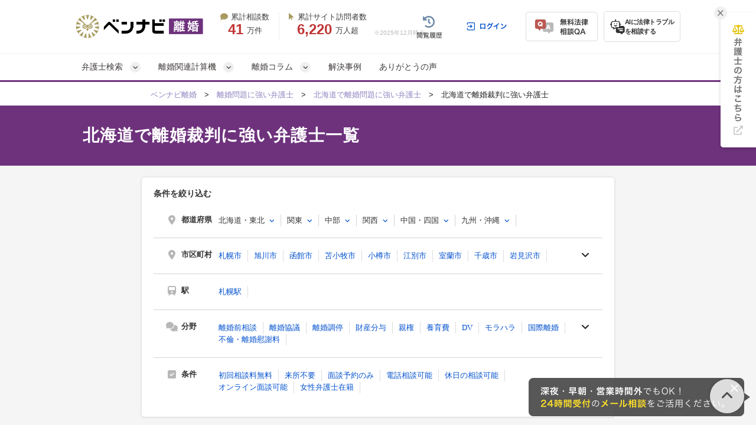

--- FILE ---
content_type: text/html; charset=UTF-8
request_url: https://ricon-pro.com/hokkaido/riconsaiban/
body_size: 97472
content:
<!DOCTYPE html>
<html lang="ja">
<head>
  <!-- Google tag (gtag.js) -->
<script async src="https://www.googletagmanager.com/gtag/js?id=G-DFRVZV0NJV"></script>
<script>
  window.dataLayer = window.dataLayer || [];
  function gtag(){dataLayer.push(arguments);}
  gtag('js', new Date());

  gtag('config', 'G-DFRVZV0NJV');
</script>


<!-- Google Tag Manager -->
<script>(function(w,d,s,l,i){w[l]=w[l]||[];w[l].push({'gtm.start':
new Date().getTime(),event:'gtm.js'});var f=d.getElementsByTagName(s)[0],
j=d.createElement(s),dl=l!='dataLayer'?'&l='+l:'';j.async=true;j.src=
'https://www.googletagmanager.com/gtm.js?id='+i+dl;f.parentNode.insertBefore(j,f);
})(window,document,'script','dataLayer','GTM-K6H4BZ');</script>
<!-- End Google Tag Manager -->


  <!-- Google tag (gtag.js) -->
<script async src="https://www.googletagmanager.com/gtag/js?id=AW-10870241331"></script>
<script>
  window.dataLayer = window.dataLayer || [];
  function gtag(){dataLayer.push(arguments);}
  gtag('js', new Date());

  gtag('config', 'AW-10870241331');
</script>


  <link rel="preconnect" href="https://www.google.com">
  <link rel="preconnect" href="https://www.gstatic.com" crossorigin>

  <meta charset="UTF-8">
  <meta name="referrer" content="no-referrer-when-downgrade">
  

  <meta charset="utf-8">
<title>北海道の離婚裁判に強い弁護士一覧【無料相談◎】｜ベンナビ離婚</title>
<meta name="description" content="北海道の離婚裁判に強い弁護士を掲載中。【累計サイト訪問者数6000万人超】のベンナビ離婚なら無料相談◎・24時間土日祝も受付可能な弁護士事務所が多数見つかります。慰謝料、親権・養育費、不倫、財産分与、DVなど離婚問題の解決実績が豊富な弁護士を探して相談できます。">
<link rel="canonical" href="https://ricon-pro.com/hokkaido/riconsaiban/">
<link rel="next" href="https://ricon-pro.com/hokkaido/riconsaiban/?page=2">
  

  <link rel="stylesheet"
        href="https://cdnjs.cloudflare.com/ajax/libs/font-awesome/6.7.2/css/all.min.css"
        integrity="sha512-Evv84Mr4kqVGRNSgIGL/F/aIDqQb7xQ2vcrdIwxfjThSH8CSR7PBEakCr51Ck+w+/U6swU2Im1vVX0SVk9ABhg=="
        crossorigin="anonymous"
        referrerpolicy="no-referrer">
    <link rel="stylesheet" href="/assets/reset-88f4c87859e7fdd1e35e9e80b2d604eca04c20edc8a188102704a4b054b26a78.css" media="screen" />
    <link rel="stylesheet" href="/assets/remodal-556e940fb47ea9a58862da8b53c20d80f1f30cf0311851d9f2f7558d49a9e784.css" media="screen" />
    <link rel="stylesheet" href="/assets/remodal-default-theme-2145122dedec3ccf65a0809ecf4e6c7016db2d8cf0f825aaf439c04f3ee2c50d.css" media="screen" />
    <link rel="stylesheet" href="/assets/toastr-874e59c993fce64fd7b817c9471a6d08cf11f9aa9c2ed6244b0b5ec83ac84a79.css" media="screen" />
    <link rel="stylesheet" href="/assets/common-6951eb49ac8efccf5acfd1ceff42542c5d99bd22ac7216367eefc2b2379268df.css" media="screen" />
    <link rel="stylesheet" href="/assets/bennavi/common/style_only_layouts_pc-eb30da303dc01272df852b150f1360902aa83608adff0e8003287b7ad3196a9e.css" media="screen" />
    
        <style type="text/css">
      .column__body *,.columnDetail__headerText {
    font-family: "Helvetica Neue", Arial, "Hiragino Kaku Gothic ProN", "Hiragino Sans", Meiryo, sans-serif;
}
.column__body{
    font-weight:400;
}
.fa {
   font-family: FontAwesome !important;
}
.column__body > p {
  margin-bottom: 30px;
  margin-top: 5px;
}
/* 関連記事ボックスCSS　*/
.box26 {
    position: relative;
    margin: 1.3em 0;
    padding: 0.8em 1em;
    border: solid 3px #95ccff;
    border-radius: 8px;
}
.box26 .box-title {
    position: absolute;
    display: inline-block;
    top: -8px;
    left: 10px;
    padding: 0 9px;
    line-height: 1;
    font-size: 14px;
    background: #FFF;
    color: #95ccff;
    font-weight: bold;
}
.box26 p {
   font-size: 14px  !important;
    margin: 0; 
    padding: 0;
}

.column__body h2 {
  margin-top: 60px;
  margin-bottom: 30px;
  font-size: 25px;
  clear: both;
  padding:20px 25px;
  background-color: #F3F2F8 !important;
  line-height: 1.4;
  border-bottom: 3px solid #624D9D;
  border-radius: 0;
  color: #333 !important;
}

h2 a[name]{
    color: #333 !important;
}

.cke_contents_ltr h3:before, .column__content .column__body h3:before{
  background-color:#55479B !important;
}
.column-category-header{
  background-color:#55479B !important;
}

.column__middle_section .middle__heading{
  background-color:#55479B !important;
}

/* ここから下がボタンのCSS　*/

#toc_area{
margin-top:30px;
}

.square_btn {
    display: inline-block;
    padding: 0.3em 1em;
    text-decoration: none;
    color: #67c5ff;
    border: solid 2px #67c5ff;
    border-radius: 3px;
    transition: .4s;
}

.square_btn:hover {
    background: #67c5ff;
    color: white;
}

/* ここから上がボタンのCSS　*/

.column__content .columnDetail__headerText {
  margin: 20px 0px 10px 0;
  padding-bottom: 3px;
  font-size: 30px;
  font-weight: bold;
  line-height: 1.4;
  border-bottom: 0;
}
.cke_contents_ltr {
  padding: 20px;
}
.cke_contents_ltr,
.column__content .column__body {
  clear: both;
  margin-bottom: 20px;
  font-size: 14px;
  line-height: 1.5em;
}
.cke_contents_ltr ul,
.column__body ul {
   margin-bottom: 30px;
}
.cke_contents_ltr ul li,
.column__body ul li{
  list-style: none;
  position: relative;
  padding: 0 0 0px 20px;
  font-size: 15px;
  line-height: 1.5em;
  letter-spacing: 0.5px;
  padding-left: 22px;
  margin: 0 0 10px 0px;
}
.cke_contents_ltr ul li:last-child,
.column__body ul li:last-child{
  margin: 0;
}
.column__body ul li p,.column__body ol li p{
  font-size: 15px !important;
  line-height: 1.5em !important;
}
.cke_contents_ltr ul li:before,
.column__body ul li:before{
  color: #624D9D;
  content: "\f00c";
  font-family: "FontAwesome";
  position: absolute;
  left: 0;
  top: 0;
}
.column__body>ul,.column__body>ol  {
  background-color: #FEFFEA; 
  padding: 30px;
  margin-bottom: 30px;
}
.column__body>ul li:last-child {
   margin-bottom: 0;
}
.column__body>ol li {
  margin: 0 0 10px 0px;
  font-size: 15px;
  list-style: none;
}
.column__body ol li>ol,
.column__body ol li>ul,
.column__body ul li>ol,
.column__body ul li>ul{
   margin: 10px 0 0 0 !important;
}
.cke_contents_ltr h2,
.column__content .column__body h2 {
  margin-top: 60px;
  margin-bottom: 30px;
  font-size: 25px;
  clear: both;
  padding:20px 25px;
  background-color: #F3F2F8;
  line-height: 1.4;
  border-bottom: 3px solid #624D9D;
  border-radius: 0;
  color: #333;
}
.cke_contents_ltr h3,
.column__content .column__body h3 {
  position: relative;
  padding: 10px 10px 10px 15px;
  line-height: 1.4;
  font-size: 22px;
  margin-top: 60px;
  margin-bottom: 20px;
  border-left: 10px solid #BDBACC;
  clear: both;
  border-bottom: 0;
}
.cke_contents_ltr h3:before,
.column__content .column__body h3:before {
  content: "";
  position: absolute;
  width: 10px;
  height: 50%;
  left: -10px;
  top: 0;
  background-color: #624D9D;
}
.cke_contents_ltr h4,
.column__content .column__body h4 {
  font-size: 16px;
  line-height: 29px;
  margin-top: 10px;
  position: relative;
  padding-left: 26px;
  margin-bottom: 15px;
  clear: both;
  border-bottom: 1px solid #eee;
  padding-bottom: 8px;
}
.cke_contents_ltr h4:before,
.column__content .column__body h4:before {
  content: '\f058';
  font-family: "FontAwesome";
  display: block;
  position: absolute;
  left: 0;
  font-size: 20px;
  font-weight: bold;
  top: 1px;
  color: #624D9D;
}
.cke_contents_ltr p,
.column__content .column__body p {
  font-size: 16px;
  line-height: 1.8;
  letter-spacing: 0.3px;
  padding-bottom: 0;
}
.cke_contents_ltr img,
.column__content .column__body img {
  max-width: 100%;
  height:auto;
  float:none;
  margin:0;
}
.cke_contents_ltr img.column__thumbnail,
.column__content .column__body img.column__thumbnail {
  width: 100%;
  height: auto;
  vertical-align: middle;
  border: 1px solid #efefef;
  float: none;
  margin: 10px 0 20px 0;
}
ul.social-box1 {
  margin: 30px 0;
}
.cke_contents_ltr a,
.cke_contents_ltr a:hover,
.column__content .column__body a,
.column__content .column__body a:hover {
  color: #4486D0;
  text-decoration: underline;
}
.cke_contents_ltr hr,
.column__content .column__body hr {
  margin-top: 20px;
  margin-bottom: 20px;
  border: 0;
  border-top: 1px solid #eee;
}
.cke_contents_ltr blockquote,
.column__content .column__body blockquote{
  color: #333;
  border: 1px solid #EFEFEF;
  background: #F7F7F7;
  margin: 3em 0;
  font-size: 14px;
  line-height: 25px;
  padding: 30px;
  border-radius: 5px;
  position: relative;
  z-index: 1;
}
.cke_contents_ltr blockquote p,
.column__content .column__body blockquote p{
  position: relative;
  z-index: 3;
  font-size:14px;
  line-height: 1.8em;
}
.cke_contents_ltr blockquote:before,
.column__content .column__body blockquote:before{
  content: "“";
  font-size: 100px;
  font-family: 'Times New Roman', "ＭＳ Ｐゴシック", sans-serif;
  color: #FFF;
  position: absolute;
  z-index: -1;
  left: 20px;
  top: 10px;
  line-height: 0.8em;
}
.cke_contents_ltr blockquote:after,
.column__content .column__body blockquote:after{
  content: "“";
  font-size: 100px;
  font-family: 'Times New Roman', "ＭＳ Ｐゴシック", sans-serif;
  color: #FFF;
  position: absolute;
  z-index: -1;
   right: 20px;
   bottom: -30px;
   line-height: 0.8em;
}
.column__body table {
   margin-bottom: 20px;
}
.column__body table td ul,.column__body table td ol{
  margin-bottom: 0 !important;
  padding: 10px 0;
}
.cke_contents_ltr table td,
.cke_contents_ltr table th,
.column__content .column__body table td, .column__content .column__body table th, .body_text table td, .body_text table th, .tag__text table td, .tag__text table th {
  border: 1px solid #DDDDDD;
  padding: 10px  14px;
  font-size: 14px;
  line-height: 1.5;
}
.column__content .column__body table td p,.column__content .column__body table th p{
  font-size: 14px;
  line-height: 1.5;
}
.cke_contents_ltr table.border-red td,
.cke_contents_ltr table.border-red th,
.column__content .column__body table.border-red td, .column__content .column__body table.border-red th, .body_text table.border-red td, .body_text table.border-red th, .tag__text table.border-red td, .tag__text table.border-red th {
  border: 1px solid #de5c38;
}
.cke_contents_ltr table.border-yellow td,
.cke_contents_ltr table.border-yellow th,
.column__content .column__body table.border-yellow td, .column__content .column__body table.border-yellow th, .body_text table.border-yellow td, .body_text table.border-yellow th, .tag__text table.border-yellow td, .tag__text table.border-yellow th {
  border: 1px solid #fcb75b;
}
.cke_contents_ltr table.border-orange td,
.cke_contents_ltr table.border-orange th,
.column__content .column__body table.border-orange td, .column__content .column__body table.border-orange th, .body_text table.border-orange td, .body_text table.border-orange th, .tag__text table.border-orange td, .tag__text table.border-orange th {
  border: 1px solid #fe7e58;
}
.cke_contents_ltr table.border-pink td,
.cke_contents_ltr table.border-pink th,
.column__content .column__body table.border-pink td, .column__content .column__body table.border-pink th, .body_text table.border-pink td, .body_text table.border-pink th, .tag__text table.border-pink td, .tag__text table.border-pink th {
  border: 1px solid #e35e6f;
}
.cke_contents_ltr table.border-body_text td,
.cke_contents_ltr table.border-body_text th,
.column__content .column__body table.border-green td, .column__content .column__body table.border-green th, .body_text table.border-green td, .body_text table.border-green th, .tag__text table.border-green td, .tag__text table.border-green th {
  border: 1px solid #3c9833;
}
.cke_contents_ltr table.border-blue td,
.cke_contents_ltr table.border-blue th,
.column__content .column__body table.border-blue td, .column__content .column__body table.border-blue th, .body_text table.border-blue td, .body_text table.border-blue th, .tag__text table.border-blue td, .tag__text table.border-blue th {
  border: 1px solid #0000ff;
}
.cke_contents_ltr table.border-gray td,
.cke_contents_ltr table.border-gray th,
.column__content .column__body table.border-gray td, .column__content .column__body table.border-gray th, .body_text table.border-gray td, .body_text table.border-gray th, .tag__text table.border-gray td, .tag__text table.border-gray th {
  border: 1px solid #d8d8d8;
}
.cke_contents_ltr ol,
.column__content .column__body ol, .body_text ol, .tag__text ol {
  list-style: none;
  counter-reset: number;
  margin-bottom: 30px;
}
.cke_contents_ltr ol li,
.column__content .column__body ol li, .body_text ol li, .tag__text ol li {
  list-style: none;
  position: relative;
  padding-left: 25px;
  font-size: 15px;
  line-height: 1.5em;
  letter-spacing: 0.5px;
  margin: 0 0 10px 0px;
}
.cke_contents_ltr ol li:last-child,
.column__content .column__body ol li:last-child, .body_text ol li:last-child, .tag__text ol li:last-child {
  margin: 0px;
}
.cke_contents_ltr ol li:before,
.column__content .column__body ol li:before, .body_text ol li:before, .tag__text ol li:before {
  counter-increment: number;
  content: counter(number);
  background: #624D9D;
  color: #fff;
  width: 19px;
  height: 19px;
  font-size: 10px;
  font-weight: bold;
  font-family: 'Lato', sans-serif;
  display: block;
  text-align: center;
  line-height: 19px;
  border-radius: 50%;
  position: absolute;
  left: 0;
  top: 1px;
}
.cke_contents_ltr a[name],
.column__main a[name] {
  color: #393939;
  text-decoration: none;
}
.cke_contents_ltr a[name]:hover,
.column__main a[name]:hover {
  color: #393939;
  text-decoration: none;
}
p#page-sub-title {
  color: #3E71D9;
}
.column__main {
  margin: 20px 0;
  position: relative;
}
.backto__link {
  text-decoration: underline;
}
.column-title {
  font-size: 25px;
}
.column__date {
  font-size: 11px;
  text-align: left;
  margin-bottom: 10px;
  position: relative;
  color: #aaa;
}
.column-category__list.header {
  width:100%;
  line-height: 1.2em;
  text-align: right;
  position: absolute;
  top: 0;
}
.column-category__list.header a {
  color: #aaa;
  margin-left: 10px;
  font-size: 11.5px;
  text-decoration: underline;
}
.column-category__list.header a:hover {
  text-decoration: none;
}
#contents_list{
	border: 1px solid #999;
	padding: 20px;
}
#contents_list:first-line{
	text-align:center;
	font-weight:bold;
}
.osusume{
	border: 1px solid #ccc;
	padding:10px;
}
.osusume img{
	margin-right:10px !important;
	margin-bottom: 0 !important;
}
.osusume p{
	display:inline-block;
	vertical-align:middle;
}
.osusume p span{
	color: #cc0000;
	font-weight:bold;
}
html {
  scroll-behavior: smooth;
}
.column__content .column__body h5 {
    font-size: 15px;
    line-height: 31px;
    margin-top: 5px;
    margin-left: 20px;
    margin-bottom: 5px;
    clear: both;
}
.column__content .column__body h5:before {
    content: '▼';
    display: block;
    position: absolute;
    left: 0;
    color: #9183C0;
    font-size: 17px;
    font-weight: bold;
}

/* 目次 */
#toc_area {
  padding: 20px 20px;
  background-color: #f8f8f8;
  border-radius: 0;
  margin-bottom: 40px;
}
#toc_area *:not(i) {
  font-family: "ヒラギノ角ゴ Pro W3", "Hiragino Kaku Gothic Pro", "メイリオ", Meiryo, Osaka, "ＭＳ Ｐゴシック", "MS PGothic", sans-serif !important;
}
#toc_area a {
  text-decoration: none;
}
#toc_area > ul {
  list-style: none;
  margin: 0;
}
#toc_area > ul > li:before {
  content: "";
}
#toc_area .h2_list {
  position: relative;
  margin-right: 20px;
  margin-bottom: 20px;
  margin-left: 20px;
  padding-top: 20px;
  padding-right: 0;
  padding-left: 0;
}
#toc_area .h2_list:last-child {
  padding-bottom: 0;
  margin-bottom: 0;
}
#toc_area .h2_list:not(:first-child) {
  border-top: dotted 1px #cbcbcb;
}
#toc_area .h2_list ul {
  list-style: none;
  margin: 10px 0 0 0;
}
#toc_area .h2_list ul > li:before {
  content: "";
}
#toc_area .h3_list {
  position: relative;
  padding-left: 20px;
  margin-top: 15px;
  margin-bottom: 5px;
  line-height: 1.0;
}
#toc_area .h3_list:first-child {
  margin-top: 5px;
}
#toc_area .h3_list .h3_link {
  font-size: 14px;
  color: #767676;
}
#toc_area .toc_title {
  font-weight: bold;
  font-size: 14px;
  line-height: 100%;
  display: block;
  margin-bottom: 0;
  padding-top: 25px;
  padding-bottom: 25px;
  padding-left: 25px;
  background-color: #ffffff;
  box-shadow: 0 0 6px rgb(0 0 0 / 10%);
}
#toc_area .toc_list {
  margin-top: 20px;
}
#toc_area .toc_text {
  margin-left: 20px;
  padding-top: 5px;
  padding-bottom: 5px;
  padding-left: 20px;
  font-size: 18px;
  border-left: solid 1px #dddddd;
}

/*balloon*/
.balloon-wrap{
  padding: 10px 0 40px 0;
  position: relative;
  min-height: 80px;
}
.balloon-wrap figure{
  width: 90px;
  height: 90px;
  border: 1px solid #DDD;
  border-radius: 50%;
  overflow: hidden;
  position: absolute;
  }
  .balloon-wrap figure img{
  width: 100%;
  height: auto;
  }

.balloon{
  position: relative;
  padding: 20px;
  background-color: #fff3ad;
  min-height: 30px;
  color: #333;
  border-radius: 5px;
  }
  .balloon-wrap p{
  font-size: 13px !important;
  }

.balloon::before{
  content: '';
  position: absolute;
  display: block;
  width: 0;
  height: 0;
  top: 20px;
}

.balloon .name{
  /*position: absolute;*/
  /*top: 90px;*/
  /*left: -140px;*/
  /*display: block;*/
  /*width: 130px;*/
  /*text-align: center;*/
}
/*左右設定*/
.balloon-wrap.right figure{top: 0; right:0;}
.balloon-wrap.left figure{top: 0; left:0;}
.balloon-wrap.right .balloon{ margin-right: 120px;}
.balloon-wrap.left .balloon{ margin-left: 120px;}

.balloon-wrap.right .balloon::before{
  right: -15px;
  border-left: 15px solid #fff3ad;
  border-top: 15px solid transparent;
  border-bottom: 15px solid transparent;
}
.balloon-wrap.left .balloon::before{
  left: -15px;
  border-right: 15px solid #fff3ad;
  border-top: 15px solid transparent;
  border-bottom: 15px solid transparent;
}
/*color*/
.balloon-wrap.gray .balloon{background-color: #efefef}
.balloon-wrap.gray.right .balloon::before{ border-left-color: #efefef }
.balloon-wrap.gray.left .balloon::before{ border-right-color: #efefef }

.balloon-wrap.pink .balloon{background-color: #f1d9d9}
.balloon-wrap.pink.right .balloon::before{ border-left-color: #f1d9d9 }
.balloon-wrap.pink.left .balloon::before{ border-right-color: #f1d9d9 }

.balloon-wrap.blue .balloon{background-color: #d9e9f1}
.balloon-wrap.blue.right .balloon::before{ border-left-color: #d9e9f1 }
.balloon-wrap.blue.left .balloon::before{ border-right-color: #d9e9f1 }

.balloon-wrap.green .balloon{background-color: #eaf1d9}
.balloon-wrap.green.right .balloon::before{ border-left-color: #eaf1d9 }
.balloon-wrap.green.left .balloon::before{ border-right-color: #eaf1d9 }

.balloon-wrap.purple .balloon{background-color: #e5def9}
.balloon-wrap.purple.right .balloon::before{ border-left-color: #e5def9 }
.balloon-wrap.purple.left .balloon::before{ border-right-color: #e5def9 }

/*スタイル*/
.column__content .column__body .table_style1,.column__content .column__body .table_style1-h,.column__content .column__body .table_style2,.column__content .column__body .table_style2-h,.column__content .column__body .table_style3,.column__content .column__body .table_style3-2,.column__content .column__body .table_style4{width:100%;border-spacing:0;border-collapse:collapse;border:none}.column__content .column__body .table_style1 td,.column__content .column__body .table_style1 th,.column__content .column__body .table_style1-h td,.column__content .column__body .table_style1-h th,.column__content .column__body .table_style2 td,.column__content .column__body .table_style2 th,.column__content .column__body .table_style2-h td,.column__content .column__body .table_style2-h th,.column__content .column__body .table_style3 td,.column__content .column__body .table_style3 th,.column__content .column__body .table_style3-2 td,.column__content .column__body .table_style3-2 th,.column__content .column__body .table_style4 td,.column__content .column__body .table_style4 th{border:1px solid #FFF;padding:8px 10px}.column__content .column__body .table_style1 tr:nth-child(odd) td{background-color:#E7E4F0}.column__content .column__body .table_style1 tr:nth-child(even) td{background-color:#F6F5F9}.column__content .column__body .table_style1 tr th{background-color:#FDE4AC !important;color:#333;font-weight:bold;text-align:center;padding:10px 15px}.column__content .column__body .table_style1 tr:nth-child(1) td,.column__content .column__body .table_style1 tr.item td{background-color:#624D9D !important;color:#fff}.column__content .column__body .table_style1 tr:hover td{background-color:#FDF6D1}.column__content .column__body .table_style1-h tr:nth-child(odd) td{background-color:#E7E4F0}.column__content .column__body .table_style1-h tr:nth-child(even) td{background-color:#F6F5F9}.column__content .column__body .table_style1-h tr th{background-color:#FDE4AC !important;color:#333;font-weight:bold;text-align:center;padding:10px 15px}.column__content .column__body .table_style1-h tr:nth-child(2) td{background-color:#624D9D !important;color:#fff}.column__content .column__body .table_style1-h tr:hover td{background-color:#FDF6D1}.column__content .column__body .table_style2 tr:nth-child(1) td,.column__content .column__body .table_style2 tr.item td{background-color:#624D9D !important;color:#fff}.column__content .column__body .table_style2 tr td{background-color:#efefef}.column__content .column__body .table_style2 tr:hover td{background-color:#FDF6D1}.column__content .column__body .table_style2 tr td:nth-child(1){background-color:#E7E4F0}.column__content .column__body .table_style2-h tr:nth-child(2) td{background-color:#624D9D !important;color:#fff}.column__content .column__body .table_style2-h tr th{background-color:#FDE4AC !important;color:#333;font-weight:bold;text-align:center;padding:10px 15px}.column__content .column__body .table_style2-h tr.item td{background-color:#624D9D !important;color:#fff}.column__content .column__body .table_style2-h tr td{background-color:#F6F5F9}.column__content .column__body .table_style2-h tr:hover td{background-color:#FDF6D1}.column__content .column__body .table_style2-h tr td:nth-child(1){background-color:#E7E4F0}.column__content .column__body .table_style3 tr:nth-child(1) td{background-color:#624D9D !important;color:#fff}.column__content .column__body .table_style3 tr td{background-color:#F6F5F9}.column__content .column__body .table_style3 tr:hover td{background-color:#FDF6D1}.column__content .column__body .table_style3 tr td:nth-child(1),.column__content .column__body .table_style3 tr td[rowspan]+td{background-color:#E7E4F0}.column__content .column__body .table_style3-2 tr:nth-child(1) td{background-color:#624D9D !important;color:#fff;text-align:center}.column__content .column__body .table_style3-2 tr:nth-child(1) td:nth-child(1){background-color:#FFF !important}.column__content .column__body .table_style3-2 tr td{background-color:#F6F5F9}.column__content .column__body .table_style3-2 tr:hover td{background-color:#FDF6D1}.column__content .column__body .table_style3-2 tr td:nth-child(1),.column__content .column__body .table_style3-2 tr:nth-child(2) td{background-color:#E7E4F0}.column__content .column__body .table_style3-2 tr:nth-child(2) td{text-align:center}.column__content .column__body .table_style3-2 tr:nth-child(2) td:nth-child(1){background-color:#624D9D !important;color:#fff}.column__content .column__body .table_style4 tr:nth-child(odd) td{background-color:#E7E4F0}.column__content .column__body .table_style4 tr:nth-child(even) td{background-color:#F6F5F9}.cta_min{border-radius:5px;box-shadow:0px 0px 10px 0px #d1d1d1;overflow:hidden;margin-bottom:30px;margin-top:20px}.cta_min .title{background:url("https://s3-ap-northeast-1.amazonaws.com/ricon-prod/ckeditor_assets/pictures/453/content_cta_bg1.png?1538539937") repeat #ff3367;color:#FFF;font-size:18px;line-height:140%;font-weight:bold;padding:15px 15px 13px 85px;position:relative;letter-spacing:0.05em}.cta_min .title:before{content:"";display:block;width:73px;height:32px;background:url("https://s3-ap-northeast-1.amazonaws.com/ricon-prod/ckeditor_assets/pictures/454/content_cta_parts1.png?1538539961") no-repeat left top;position:absolute;top:50%;margin-top:-16px;left:0}.cta_min .text{background-color:#FFF;padding:20px 25px}.cta_min .text p{font-size:16px;line-height:180%}.cta_min.uwaki .title{background:url("https://s3-ap-northeast-1.amazonaws.com/uwaki-prod2/ckeditor_assets/pictures/1222/content_uwaki_ctamin_bg.png") repeat #d40014}.cta_min.uwaki .text{position:relative;padding:20px 25px 20px 165px;min-height:85px}.cta_min.uwaki .text:before{content:"";display:block;width:140px;height:140px;position:absolute;bottom:0;left:20px;background:url("https://s3-ap-northeast-1.amazonaws.com/uwaki-prod2/ckeditor_assets/pictures/1254/content_uwaki_icon-1.png") no-repeat center top;background-size:cover}.cta_min.uwaki .text .link_btn{display:inline-block;border:2px solid #d40014;color:#d40014;padding:8px 25px;font-weight:bold;margin-top:15px;text-decoration:none;border-radius:5px}.cta_min.uwaki .text .link_btn:hover{background-color:#d40014;color:#FFF}

.contents{
font-size: 14px; 
background-color: #FAF7EF; 
border-radius: 5px; 
height: auto;
}

.contents__body{
padding: 20px;
}

.contents p.contents__title{
background-color: #55479B; 
border-radius: 5px 5px 0 0;  
text-align:center;
padding: 10px;
}

.contents__title span{
font-size: 18px; 
color: rgb(255,255,255);
}

.contents .contents__body p{
  background-color: #ffffff; 
  padding: 10px 10px 10px 24px; 
  border-radius: 5px; 
  margin: 10px 20px;
  font-size: 15px;
  line-height: 1.8;
}
.contents__body img{
   float: left;
   margin-right: 20px;
   margin-bottom: 20px;
   max-width: 100%;
   height: auto;
}

.body__message{
font-size: 16px;
}

.consult__box{
background-color: #FBF7EF; 
margin-top: 40px; 
margin-bottom: 40px; 
padding:20px 0 10px 0;
border-radius: 5px;
}

.consult__list{
list-style: none; 
display: flex; 
justify-content: space-between;
margin: 0 0 9px 25px  !important;
}

.consult__list li{
list-style: none;
background-color: #ffffff; 
border-width: 1px; 
border-style: solid; 
border-color: #CBCBCB; 
border-radius: 5px; 
height: 110px; 
width:200px;
margin: 0 !important;
padding: 0 !important;
line-height: 0em !important;
overflow:hidden;
}
.consult__list li:before{
  display: none;
}

.consult__list p{
height: 20px; 
width: 200px; 
background-color:#F4F4F4;
position: relative;
}

.list__detail{
padding: 10px 60px; 
position: relative;
height: 110px;
text-align: center;
}
.detail__logo{
position: absolute;
right: 70px;
top: 10px;
}

.list__detail p{
position: absolute; 
top: 90px; 
left: 0;
text-align: center;
}

.detail__tag{
position: relative;
width: 676px;
 height: 50px; 
background: #FAF7EF;
margin-top: 30px;
}
.description{
position: absolute;
 top: -55px;
 left: 40px;
}
h3.description{
position: relative;
padding: 0 5px 5px 25px !important;
line-height: 1.4 !important;
font-size: 16px !important;
margin-top: 20px !important;
margin-bottom: 10px !important;
clear: both;
}
.description::before{
content: none !important;
}
.detail__icon{
position: absolute;
 top: 0px;
 left: -7px;
}

.logobox{
position: relative; 
width: 700px; 
height: 100px; 
background-color:#ffffff; 
border: 2px solid #EDEDED;
margin-bottom:20px
}
.logobox + div{
    margin-top:50px;
}
.logoimage{
position: absolute; 
top: 20px; 
left: 65px;
}

.other__link{
position: absolute;
 top: 30px; 
right: 20px;
}

.relative__article{
position: absolute;
top: -27px;
left: 30px;
color: white;
z-index: 20;
font-size: 15px;
font-family: ヒラギノ角ゴ ProN;
}
.column467-step p{
    margin:0 !important;
}
.question{
height: auto; 
position: relative;
top:0px;
left:0px;
}
.question__box{
position: absolute;
top: -210px;
left: 45px;
}
.question__box::before{
content: none !important;
}
.question__box-second{
position: absolute;
top: -368px;
left: 45px
}
.question__box-second::before{
content: none !important;
}
.question__box-third{
position: absolute;
top: -318px;
left: 45px
}
.question__box-third::before{
content: none !important;
}
.question__box-fourth{
position: absolute;
top: -185px;
left: 45px
}
.question__box-fourth::before{
content: none !important;
}

/*package-css*/
.column__body .packs, .column__body .packs * { padding: 0; margin: 0; -webkit-box-sizing: border-box; -moz-box-sizing: border-box; box-sizing: border-box; text-align: left; }

.column__body .pack-point { background-color: #FFFCE2; padding: 30px 40px; margin: 20px 0 30px 0; }
.column__body .pack-point .pack-point-title { font-size: 20px; font-weight: 700; text-align: center; line-height: 100%; padding: 0px 0 30px 0px; }
.column__body .pack-point .pack-point-title span { color: #594895; }
.column__body .pack-point .pack-point-box { border-radius: 5px; background: #fff; box-shadow: 0px 0px 8px rgba(216, 216, 189, 0.3); position: relative; margin-bottom: 20px; }
.column__body .pack-point .pack-point-box:last-child { margin-bottom: 0px; }
.column__body .pack-point .pack-point-box .point-box_title { font-size: 16px; font-weight: 700; text-align: center; line-height: 100%; color: #FFF; padding: 12px 10px; width: calc(100% + 10px); position: relative; left: -5px; border-top-left-radius: 3px; border-top-right-radius: 3px; }
.column__body .pack-point .pack-point-box .point-box_title i { margin: 0 12px 0 0; }
.column__body .pack-point .pack-point-box .point-box_title:before { content: ""; display: block; width: 0; height: 0; border-style: solid; border-width: 0 5px 5px 0; position: absolute; left: 0; bottom: -5px; }
.column__body .pack-point .pack-point-box .point-box_title:after { content: ""; display: block; width: 0; height: 0; border-style: solid; border-width: 5px 5px 0px 0; position: absolute; right: 0; bottom: -5px; }
.column__body .pack-point .pack-point-box ul { padding: 8px 20px 5px 20px; }
.column__body .pack-point .pack-point-box ul li { border-bottom: 1px dotted #ddd; font-size: 14px; line-height: 140%; padding: 10px 0px 10px 18px; margin-bottom: 0px; list-style: none; text-align: left; position: relative; }
.column__body .pack-point .pack-point-box ul li:before { content: "\f00c"; margin-top: -10px; font-size: 14px; font-family: "FontAwesome"; position: absolute; left: 0; top: 50%; }
.column__body .pack-point .pack-point-box ul li:last-child { border-bottom: 0px solid #000; }
.column__body .pack-point .pack-point-box.basecolor .point-box_title { background-color: #594895; }
.column__body .pack-point .pack-point-box.basecolor .point-box_title:before { border-color: transparent #34285C transparent transparent; }
.column__body .pack-point .pack-point-box.basecolor .point-box_title:after { border-color: #34285C transparent transparent transparent; }
.column__body .pack-point .pack-point-box.basecolor ul li:before { color: #594895; }
.column__body .pack-point .pack-point-box.subcolor .point-box_title { background-color: #1AB071; }
.column__body .pack-point .pack-point-box.subcolor .point-box_title:before { border-color: transparent #177C52 transparent transparent; }
.column__body .pack-point .pack-point-box.subcolor .point-box_title:after { border-color: #177C52 transparent transparent transparent; }
.column__body .pack-point .pack-point-box.subcolor ul li:before { color: #1AB071; }
.column__body .pack-wordselect { margin-bottom: 30px; margin-top: 20px; }
.column__body .pack-wordselect .pack-wordselect_title { background-color: #EBEBEB; display: inline-block; border-radius: 5px 5px 0 0; padding: 9px 18px 8px 18px; line-height: 100%; font-weight: 700; }
.column__body .pack-wordselect dl { width: 100%; border-radius: 0 5px 5px 5px; border: 2px solid #EBEBEB; padding: 15px 18px; }
.column__body .pack-wordselect dl dt { font-weight: 700; color: #594895; font-size: 15px; padding-bottom: 10px; }
.column__body .pack-wordselect dl dd, .column__body .pack-wordselect dl dd p { margin-bottom: 0px; font-size: 13px; line-height: 160%; }
.column__body .pack-wordselect.basecolor .pack-wordselect_title { background: rgba(89, 72, 149, 0.2); }
.column__body .pack-wordselect.basecolor dl { border: 2px solid rgba(89, 72, 149, 0.2); }
.column__body .pack-compare { background-color: #f2f2f2; border-radius: 5px; padding: 30px; margin-top: 20px; margin-bottom: 30px; display: flex; justify-content: space-between; }
.column__body .pack-compare dl.pack-compare_box { width: 48%; height: auto; border-radius: 5px; background: #fff; box-shadow: 0px 0px 8px rgba(0, 0, 0, 0.1); overflow: hidden; }
.column__body .pack-compare dl.pack-compare_box dt { text-align: center; line-height: 100%; font-weight: 700; color: #FFF; padding: 15px; font-size: 16px; }
.column__body .pack-compare dl.pack-compare_box dd { padding: 5px 15px; }
.column__body .pack-compare dl.pack-compare_box dd ul { padding: 0; }
.column__body .pack-compare dl.pack-compare_box dd ul li { font-size: 14px; line-height: 160%; border-bottom: 1px dotted #ddd; padding: 10px 0 10px 29px; margin-bottom: 0px; list-style: none; position: relative; }
.column__body .pack-compare dl.pack-compare_box dd ul li:before { font-size: 20px; position: absolute; font-family: "FontAwesome"; top: 50%; left: 5px; margin-top: -10px; }
.column__body .pack-compare dl.pack-compare_box dd ul li:last-child { border-bottom: 0px solid #000; }
.column__body .pack-compare dl.pack-compare_box.melit { margin-bottom: 15px; }
.column__body .pack-compare dl.pack-compare_box.melit dt { background-color: #E85C5C; }
.column__body .pack-compare dl.pack-compare_box.melit dd ul li:before { content: "\f10c"; color: rgba(232, 92, 92, 0.3); }
.column__body .pack-compare dl.pack-compare_box.demelit { margin-bottom: 0px; }
.column__body .pack-compare dl.pack-compare_box.demelit dt { background-color: #5987BE; }
.column__body .pack-compare dl.pack-compare_box.demelit dd ul li:before { content: "\f00d"; color: rgba(89, 135, 190, 0.3); }
.column__body .pack-flow { margin-bottom: 30px; margin-top: 30px; }
.column__body .pack-flow dl { position: relative; }
.column__body .pack-flow dl dt { display: flex; align-items: center; background: rgba(89, 72, 149, 0.1); margin-bottom: 18px; }
.column__body .pack-flow dl dt .pack-flow_num { width: 45px; background-color: #594895; color: #fff; font-size: 10px; text-align: center; padding: 7px 0; position: relative; line-height: 140%; }
.column__body .pack-flow dl dt .pack-flow_num span { font-size: 20px; display: block; padding: 3px 0 0 0; text-align: center; }
.column__body .pack-flow dl dt .pack-flow_num * { font-family: Arial; }
.column__body .pack-flow dl dt .pack-flow_num:before { content: ""; width: 0; height: 0; border-style: solid; border-width: 10px 22.5px 0 22.5px; border-color: #594895 transparent transparent transparent; position: absolute; left: 0; bottom: -10px; }
.column__body .pack-flow dl dt .pack-flow_title { flex: 1; font-size: 16px; font-weight: 700; line-height: 140%; padding: 3px 10px 3px 15px; }
.column__body .pack-flow dl dd { padding: 0px 0 20px 60px; font-size: 14px; line-height: 180%; position: relative; }
.column__body .pack-flow dl:before { content: ""; display: block; height: 100%; width: 2px; height: 100%; background-color: rgba(89, 72, 149, 0.2); position: absolute; top: 0; left: 22.5px; }
.column__body .pack-flow dl dt:last-of-type .pack-flow_num:before { content: none; }
.column__body .pack-flow dl dd:last-of-type:before { content: ""; display: block; width: 10px; height: calc(100% + 18px); position: absolute; left: 20px; top: -18px; background-color: #FFF; }
.column__body .pack-checklist { background-color: #FEFFEA; width: 100%; border-radius: 5px; margin-bottom: 30px; }
.column__body .pack-checklist .pack-checklist_title { display: inline-block; background-color: #594895; color: #fff; font-weight: 700; padding: 7px 15px; font-size: 13px; line-height: 100%; border-bottom-right-radius: 5px; }
.column__body .pack-checklist ul, .column__body .pack-checklist ol { padding: 20px; letter-spacing: 0.5px; margin: 0 0 0px 0px; }
.column__body .pack-checklist ul li, .column__body .pack-checklist ol li { padding-left: 18px; position: relative; line-height: 1.5em; margin: 0 0 10px 0px; font-size: 14px; list-style: none; }
.column__body .pack-checklist ul li:last-child, .column__body .pack-checklist ol li:last-child { margin-bottom: 0px; }
.column__body .pack-checklist ul li:before { content: "\f058"; font-family: "FontAwesome"; position: absolute; left: 0; top: 1px; color: #594895; }
.column__body .pack-checklist ol li { padding-left: 24px; }
.column__body .pack-checklist ol li:before { counter-increment: number; content: counter(number); background: #594895; color: #fff; width: 18px; height: 18px; font-size: 11px; font-weight: bold; font-family: 'Arial', sans-serif; display: block; text-align: center; line-height: 18px; border-radius: 50%; position: absolute; left: 0; top: 1px; }

.pack-content-sticky > p { margin-bottom: 20px; }

.pack-textmarker { background: linear-gradient(transparent 60%, #FFFB7E 60%); font-weight: 700; }

/*package-css----end*/

 .cta-search .link-area  li:before{
  display:none;
}
.link-area ul li{
   padding: 0;
}
.panel{
   display: block;
   padding: 5px 0;
}
dl.panel dt {
   background: #FFF;
   color: #333;
   font-weight: bold;
   border: 2px solid #DDD;
   border-radius: 5px;
   padding: 15px 40px 15px 10px;
   font-size: 15px;
   line-height: 1.5;
   position: relative;
   margin-bottom: 10px;
   background-color: #f8f8f8;
}
dl.panel dt i {
   color: #999;
   font-size: 15px;
   position: absolute;
   right: 15px;
   top: 50%;
   margin-top: -12px;
}
.panel dd {
   border: solid 1px #ccc;
   margin: 0;
   padding: 30px;
}
.panel dd > blockquote{
   margin: 0 !important ;
}


/* 街角CTA全体 */
.cta_imagetext{
  background-color:#FFFFF4;
  border:1px solid #DDDDDD;
  padding:25px;
  border-radius:5px;
}
/* CTA内画像 */
.cta_imagetext img{
  width:100%;
  height:auto;
  margin:0 0 20px 0;
  padding:0;
}
/* CTA内テキスト */
.cta_imagetext p{
  font-family: "Hiragino Sans";
  font-weight: normal;
  font-size: 16px;
  line-height:180%;
  text-align: left;
  color: #3d3d3d;
  margin:0 0 20px 0;
  padding:0;
}

/* CTAボタン */
.cta_imagetext .cta_imagetext_btn{
  margin-bottom:10px;
}
.cta_imagetext .cta_imagetext_btn a{
  width: 100%;
  min-height: 70px;
  border-radius: 5px;
  background: #44b48d;
  box-shadow: 0px 5px 0px #349171;
  font-size: 28px;
  letter-spacing: 0.05em;
  text-align: center;
  color:#ffffff !important;
  text-shadow: 0px 2px 3px rgba(0, 0, 0, 0.16);
  text-decoration:none;
  font-weight:bold;
  display:flex;
  justify-content: center;
  align-items: center;
  position:relative;
  transition: .3s;
}
.cta_imagetext .cta_imagetext_btn a:hover{
  box-shadow: 0px 0px 0px #349171;
  bottom:-5px;
}
.cta_imagetext .cta_imagetext_btn a i{
  position:absolute;
  right:10px;
  top:50%;
  transform: translateY(-50%) translateX(-50%);
  -webkit-transform: translateY(-50%) translateX(-50%);
  font-size:24px;
}
.cta_text{
margin: 10px 0 10px 0 !important;
text-align:left !important;
line-height:180%;
font-size:15px !important;
}
/* 街角CTAおわり */

/*plan_times_about*/
.plan_times_about{background:#E2F3FC;border-radius:5px;overflow:hidden;margin:20px 0 30px 0}.plan_times_about .plan_times_about_ttl{text-align:center;font-weight:600;color:#FFF;font-size:22px;padding:15px;background-color:#379dd2;letter-spacing:0.05em;line-height:1.4}.plan_times_about .plan_times_about_dsc{width:calc(100% - 40px);margin:20px auto;background-color:#FFF;text-align:center;border-radius:3px;padding:20px 0;letter-spacing:0.1em;font-weight:bold;font-size:18px;line-height:100%;color:#444;box-shadow:0px 0px 6px rgba(0,0,0,0.16)}.plan_times_about .plan_times_about_dsc span{font-size:140%;display:inline-block;margin:0 10px;position:relative;top:-3px;color:#379dd2}.plan_times_about .table_wrap{padding:0 20px 20px 20px}.plan_times_about .table_wrap .caption{font-size:12px;text-align:left}@media (min-width: 767px){.plan_times_about .table_wrap .caption{display:none}}.plan_times_about .table_wrap table th,.plan_times_about .table_wrap table td{background-color:#FFF;line-height:1.6;padding:10px;text-align:center;border-color:#BFD0D9}.plan_times_about .table_wrap table th{white-space:nowrap;font-weight:bold;background-color:#4A585F;color:#fff}.plan_times_about .table_wrap table td{font-size:14px;padding:15px 10px}.plan_times_about .table_wrap table .plan_icon{display:block;text-align:center}.plan_times_about .table_wrap table i{color:#333;font-size:140%}.plan_times_about .table_wrap .items th:nth-child(1){width:34%}.plan_times_about .table_wrap .items th:nth-child(2),.plan_times_about .table_wrap .items th:nth-child(3),.plan_times_about .table_wrap .items th:nth-child(4){width:22%}
/*plan_times_about---end*/

.mb20{ margin-bottom:20px !important;}
.fwb{ font-weight:bold;}

/* すむたすCTA */
body {
  font-family: Helvetica Neue, Helvetica, Arial, sans-serif;
  font-weight: 400;
  color: #222222;
  background-color: #fff;
  line-height: 1;
  font-size: 16px;
}

@media only screen and (min-width: 992px) {
  .c-btn2, .c-btn2:focus, .c-btn2:hover {
    width: 400px;
  }
}

.c-btn2.-decorated {
    height: 65px;
    position: relative;
    text-decoration: none !important;
    background-color: #2AA12A;
  }

.c-btn2, .c-btn2:focus, .c-btn2:hover {
    display: inline-block;
    color: #fff;
    background-color: #258425;
    border-radius: 3px;
    border: 0;
    font-size: 16px;
    font-weight: bold;
    position: relative;
    height: 65px;
    display: flex;
    justify-content: center;
    align-items: center;
    flex-direction: column;
    margin-right: auto;
    margin-left: auto;  
  }

.c-btn2__label {
    color: #2AA12A;
    font-size: 12px;
    display: block;
    background-color: #ffffff;
    padding: 6px 20px;
    position: absolute;
    top: -20px;
    left: 50%;
    transform: translateX(-50%);
    border: 1px solid #2AA12A;
    border-radius: 26px;
  }

.c-btn2.-decorated .c-btn2__text {
    font-size: 18px;
    margin-top: 10px;
    margin-bottom: -2px;
  }

.c-btn2__text {
    font-size: 16px;
    margin-bottom: 10px;
    text-decoration: none;
  }

.c-btn2.-decorated .c-btn2__caption {
    font-size: 12px;
    font-weight: bold;
    text-decoration: none;
}

.c-btn2__caption {
    font-size: 12px;
    text-decoration: none;
}

a {
    color: #222222;
    text-decoration: none;
    text-decoration-line: none;
    text-decoration-thickness: initial;
    text-decoration-style: initial;
    text-decoration-color: initial;
}
/* すむたすCTAおわり */

.textcenter{
text-align:center;
}
.textright{
text-align: right;
}
a.ext_icon {
	background: url(https://s3-ap-northeast-1.amazonaws.com/saiken-prod/ckeditor_assets/pictures/272/content_icon_external_link.gif) center right no-repeat;
	padding-right: 18px !important;
	margin: 0 2px 0 0 !important;
}
.mark{
background: linear-gradient(transparent 80%, #ffff66 40%);
font-family: "游ゴシック体", YuGothic, "游ゴシック", "Yu Gothic","メイリオ","Hiragino Kaku Gothic Pro","ヒラギノ角ゴ Pro W3","ＭＳ Ｐゴシック",sans-serif;
font-weight: bold !important;
}
.red{
color:#cc0000 !important;
font-weight:bold;
}
.column__content .column__body table caption{
    font-size: 16px;
    font-weight: bold;
    margin-bottom: 7px;
}

.column__content .column__body .made_by {
    background-color: #faf9f7;
    position: relative;
    display: flex;
    justify-content: space-between;
    padding: 4.5% 5% 4%;
    margin-bottom: 20px;
}
.column__content .column__body .made_by figure {
    width: 100px;
    height: 100px;
    border-radius: 50px;
    overflow: hidden;
    margin-right: 20px;
    background-color: #ccc;
}
.column__content .column__body .made_by figure img {
    min-height: 80px;
    min-width: 80px;
}
.column__content .column__body .made_by .detail {
    width: 83.56%;
}
.column__content .column__body .made_by .detail .name {
    font-size: 18px;
    font-weight: 700;
    padding-bottom: 15px;
}
.column__content .column__body .made_by .detail .name .lawyer {
    font-size: 12px;
    margin-left: 15px;
    font-weight: 400;
}
.column__content .column__body .made_by .detail .lawyer_dsc {
    font-size: 13px;
    color: #88847b;
    line-height: 180%;
    padding-bottom: 15px;
}
.column__content .column__body .made_by .detail .linkbtn a {
    display: inline-block;
    border-radius: 5px;
    border: 1px solid #ebe8e2;
    background-color: #fff;
    font-size: 14px;
    padding: 12px 25px;
}


    </style>
  <link rel="stylesheet" href="/assets/office/pc_list-7f56ad12490fc19e2030d4c7c7d7b8250c614b66ce57791c829513ae2075bbc8.css" media="screen" />
  <link rel="stylesheet" href="/assets/front/offices/paid_cta_pc-cd3dcd5034ab42fb2e808362a969fdff4b1ab2806488df0e38c6189f90b77808.css" media="screen" />
  <link rel="stylesheet" href="/assets/front/offices/office_booking-c97b0c49d92b5b67149055ce7433cbea1ab41df92f208f157c4c29859ea42393.css" media="screen" />
  <link rel="stylesheet" href="/assets/front/offices/office_booking_panel-e44b03e677fe1a26025e5b321208600469106f463954642a7a484132b35e9486.css" media="screen" />

    <script src="/assets/jquery-c52420a22e9d9ec672c14cc5e3502e2619204bb10e61c423ed036963daf5f49f.js"></script>
    <script src="/assets/jquery-ui-72675d1ba1894845a328b510f5486b794fc7e6ca184876681b51e9bd65cf565f.js"></script>
    <script src="/assets/jquery_ujs-8d03233d171001a2ff0dfbf0068a6ed41c66408366f15fa83e989c4c0d15cb81.js"></script>
    <script src="/assets/remodal.min-2d3e9ee946d9c4eb8c5d1d7d29e31f179d732ec51fadc6ac9dabbc25b5307510.js"></script>
    <script src="/assets/toastr-21c8547a0a5a4bc0032ad23dae1dc93f72d7647cfb82ff526970088b73fd947f.js"></script>
    <script src="/assets/bookmark-6b17572990e74033c9550aa37e9129364097ad2d0bdca3a9de0e9d4fe62a1854.js"></script>
    <script src="/assets/common-caded2d43b08874c4237507763002095e4b128c55bf3043f49ddb59fc6123c85.js"></script>

  
  

  <script src="/assets/front/add_utm_parameter-6c1cdfe2e029b2771089e5a4f8e4a78d966f4c4d75f3b5bf1bdf6d0f342f0cfa.js"></script>

    <script>
    $(function(){
      $('.extra-conditions-see-more').on('click',function(){
        $(this).closest('.checkbox-group').addClass('extra-conditions--full-show');
        $(this).hide(0);
      });
    });
  </script>

  <script>
    $(function() {
      $('.office-pictures-tiny').on('click', function() {
        const index = $(this).attr('class').split(' ')[1].split('--')[1];
        $(this).parents('.office-pictures').find('.office-pictures-large').each(function(i) {
          $(this).css('display', i === parseInt(index) - 1 ? 'block' : 'none');
        });
      });
    });
  </script>

  <script>
    $(function(){
      $('.strong-poinits-see-more').on('click',function(){
        $(this).closest('.strong-poinits-item-group').addClass('item--full-show');
        $(this).hide(0);
      });
    });
  </script>


  <script>
    $(function() {
      $('.office-pictures-tiny').on('click', function() {
        const index = $(this).attr('class').split(' ')[1].split('--')[1];
        $(this).parents('.office-pictures').find('.office-pictures-large').each(function(i) {
          $(this).css('display', i === parseInt(index) - 1 ? 'block' : 'none');
        });
      });
    });
  </script>

  <script>
    $(function(){
      $('.strong-poinits-see-more').on('click',function(){
        $(this).closest('.strong-poinits-item-group').addClass('item--full-show');
        $(this).hide(0);
      });
    });
  </script>


  <script>
    $(function() {
      $('.office-pictures-tiny').on('click', function() {
        const index = $(this).attr('class').split(' ')[1].split('--')[1];
        $(this).parents('.office-pictures').find('.office-pictures-large').each(function(i) {
          $(this).css('display', i === parseInt(index) - 1 ? 'block' : 'none');
        });
      });
    });
  </script>

  <script>
    $(function(){
      $('.strong-poinits-see-more').on('click',function(){
        $(this).closest('.strong-poinits-item-group').addClass('item--full-show');
        $(this).hide(0);
      });
    });
  </script>


  <script>
    $(function() {
      $('.office-pictures-tiny').on('click', function() {
        const index = $(this).attr('class').split(' ')[1].split('--')[1];
        $(this).parents('.office-pictures').find('.office-pictures-large').each(function(i) {
          $(this).css('display', i === parseInt(index) - 1 ? 'block' : 'none');
        });
      });
    });
  </script>

  <script>
    $(function(){
      $('.strong-poinits-see-more').on('click',function(){
        $(this).closest('.strong-poinits-item-group').addClass('item--full-show');
        $(this).hide(0);
      });
    });
  </script>


  <script>
    $(function() {
      $('.office-pictures-tiny').on('click', function() {
        const index = $(this).attr('class').split(' ')[1].split('--')[1];
        $(this).parents('.office-pictures').find('.office-pictures-large').each(function(i) {
          $(this).css('display', i === parseInt(index) - 1 ? 'block' : 'none');
        });
      });
    });
  </script>

  <script>
    $(function(){
      $('.strong-poinits-see-more').on('click',function(){
        $(this).closest('.strong-poinits-item-group').addClass('item--full-show');
        $(this).hide(0);
      });
    });
  </script>


  <script>
    $(function() {
      $('.office-pictures-tiny').on('click', function() {
        const index = $(this).attr('class').split(' ')[1].split('--')[1];
        $(this).parents('.office-pictures').find('.office-pictures-large').each(function(i) {
          $(this).css('display', i === parseInt(index) - 1 ? 'block' : 'none');
        });
      });
    });
  </script>

  <script>
    $(function(){
      $('.strong-poinits-see-more').on('click',function(){
        $(this).closest('.strong-poinits-item-group').addClass('item--full-show');
        $(this).hide(0);
      });
    });
  </script>


  <script>
    $(function() {
      $('.office-pictures-tiny').on('click', function() {
        const index = $(this).attr('class').split(' ')[1].split('--')[1];
        $(this).parents('.office-pictures').find('.office-pictures-large').each(function(i) {
          $(this).css('display', i === parseInt(index) - 1 ? 'block' : 'none');
        });
      });
    });
  </script>

  <script>
    $(function(){
      $('.strong-poinits-see-more').on('click',function(){
        $(this).closest('.strong-poinits-item-group').addClass('item--full-show');
        $(this).hide(0);
      });
    });
  </script>


  <script>
    $(function() {
      $('.office-pictures-tiny').on('click', function() {
        const index = $(this).attr('class').split(' ')[1].split('--')[1];
        $(this).parents('.office-pictures').find('.office-pictures-large').each(function(i) {
          $(this).css('display', i === parseInt(index) - 1 ? 'block' : 'none');
        });
      });
    });
  </script>

  <script>
    $(function(){
      $('.strong-poinits-see-more').on('click',function(){
        $(this).closest('.strong-poinits-item-group').addClass('item--full-show');
        $(this).hide(0);
      });
    });
  </script>


  <script>
    $(function() {
      $('.office-pictures-tiny').on('click', function() {
        const index = $(this).attr('class').split(' ')[1].split('--')[1];
        $(this).parents('.office-pictures').find('.office-pictures-large').each(function(i) {
          $(this).css('display', i === parseInt(index) - 1 ? 'block' : 'none');
        });
      });
    });
  </script>

  <script>
    $(function(){
      $('.strong-poinits-see-more').on('click',function(){
        $(this).closest('.strong-poinits-item-group').addClass('item--full-show');
        $(this).hide(0);
      });
    });
  </script>


  <script>
    $(function() {
      $('.office-pictures-tiny').on('click', function() {
        const index = $(this).attr('class').split(' ')[1].split('--')[1];
        $(this).parents('.office-pictures').find('.office-pictures-large').each(function(i) {
          $(this).css('display', i === parseInt(index) - 1 ? 'block' : 'none');
        });
      });
    });
  </script>

  <script>
    $(function(){
      $('.strong-poinits-see-more').on('click',function(){
        $(this).closest('.strong-poinits-item-group').addClass('item--full-show');
        $(this).hide(0);
      });
    });
  </script>


  <script>
    $(function() {
      $('.office-pictures-tiny').on('click', function() {
        const index = $(this).attr('class').split(' ')[1].split('--')[1];
        $(this).parents('.office-pictures').find('.office-pictures-large').each(function(i) {
          $(this).css('display', i === parseInt(index) - 1 ? 'block' : 'none');
        });
      });
    });
  </script>

  <script>
    $(function(){
      $('.strong-poinits-see-more').on('click',function(){
        $(this).closest('.strong-poinits-item-group').addClass('item--full-show');
        $(this).hide(0);
      });
    });
  </script>


  <script>
    $(function() {
      $('.office-pictures-tiny').on('click', function() {
        const index = $(this).attr('class').split(' ')[1].split('--')[1];
        $(this).parents('.office-pictures').find('.office-pictures-large').each(function(i) {
          $(this).css('display', i === parseInt(index) - 1 ? 'block' : 'none');
        });
      });
    });
  </script>

  <script>
    $(function(){
      $('.strong-poinits-see-more').on('click',function(){
        $(this).closest('.strong-poinits-item-group').addClass('item--full-show');
        $(this).hide(0);
      });
    });
  </script>


  <script>
    $(function() {
      $('.office-pictures-tiny').on('click', function() {
        const index = $(this).attr('class').split(' ')[1].split('--')[1];
        $(this).parents('.office-pictures').find('.office-pictures-large').each(function(i) {
          $(this).css('display', i === parseInt(index) - 1 ? 'block' : 'none');
        });
      });
    });
  </script>

  <script>
    $(function(){
      $('.strong-poinits-see-more').on('click',function(){
        $(this).closest('.strong-poinits-item-group').addClass('item--full-show');
        $(this).hide(0);
      });
    });
  </script>


  <script>
    $(function() {
      $('.office-pictures-tiny').on('click', function() {
        const index = $(this).attr('class').split(' ')[1].split('--')[1];
        $(this).parents('.office-pictures').find('.office-pictures-large').each(function(i) {
          $(this).css('display', i === parseInt(index) - 1 ? 'block' : 'none');
        });
      });
    });
  </script>

  <script>
    $(function(){
      $('.strong-poinits-see-more').on('click',function(){
        $(this).closest('.strong-poinits-item-group').addClass('item--full-show');
        $(this).hide(0);
      });
    });
  </script>


  <script>
    $(function() {
      $('.office-pictures-tiny').on('click', function() {
        const index = $(this).attr('class').split(' ')[1].split('--')[1];
        $(this).parents('.office-pictures').find('.office-pictures-large').each(function(i) {
          $(this).css('display', i === parseInt(index) - 1 ? 'block' : 'none');
        });
      });
    });
  </script>

  <script>
    $(function(){
      $('.strong-poinits-see-more').on('click',function(){
        $(this).closest('.strong-poinits-item-group').addClass('item--full-show');
        $(this).hide(0);
      });
    });
  </script>


  <script>
    $(function() {
      $('.office-pictures-tiny').on('click', function() {
        const index = $(this).attr('class').split(' ')[1].split('--')[1];
        $(this).parents('.office-pictures').find('.office-pictures-large').each(function(i) {
          $(this).css('display', i === parseInt(index) - 1 ? 'block' : 'none');
        });
      });
    });
  </script>

  <script>
    $(function(){
      $('.strong-poinits-see-more').on('click',function(){
        $(this).closest('.strong-poinits-item-group').addClass('item--full-show');
        $(this).hide(0);
      });
    });
  </script>


  <script>
    $(function() {
      $('.office-pictures-tiny').on('click', function() {
        const index = $(this).attr('class').split(' ')[1].split('--')[1];
        $(this).parents('.office-pictures').find('.office-pictures-large').each(function(i) {
          $(this).css('display', i === parseInt(index) - 1 ? 'block' : 'none');
        });
      });
    });
  </script>

  <script>
    $(function(){
      $('.strong-poinits-see-more').on('click',function(){
        $(this).closest('.strong-poinits-item-group').addClass('item--full-show');
        $(this).hide(0);
      });
    });
  </script>


  <script>
    $(function() {
      $('.office-pictures-tiny').on('click', function() {
        const index = $(this).attr('class').split(' ')[1].split('--')[1];
        $(this).parents('.office-pictures').find('.office-pictures-large').each(function(i) {
          $(this).css('display', i === parseInt(index) - 1 ? 'block' : 'none');
        });
      });
    });
  </script>

  <script>
    $(function(){
      $('.strong-poinits-see-more').on('click',function(){
        $(this).closest('.strong-poinits-item-group').addClass('item--full-show');
        $(this).hide(0);
      });
    });
  </script>


  <script>
    $(function() {
      $('.office-pictures-tiny').on('click', function() {
        const index = $(this).attr('class').split(' ')[1].split('--')[1];
        $(this).parents('.office-pictures').find('.office-pictures-large').each(function(i) {
          $(this).css('display', i === parseInt(index) - 1 ? 'block' : 'none');
        });
      });
    });
  </script>

  <script>
    $(function(){
      $('.strong-poinits-see-more').on('click',function(){
        $(this).closest('.strong-poinits-item-group').addClass('item--full-show');
        $(this).hide(0);
      });
    });
  </script>


  <script>
    $(function() {
      $('.office-pictures-tiny').on('click', function() {
        const index = $(this).attr('class').split(' ')[1].split('--')[1];
        $(this).parents('.office-pictures').find('.office-pictures-large').each(function(i) {
          $(this).css('display', i === parseInt(index) - 1 ? 'block' : 'none');
        });
      });
    });
  </script>

  <script>
    $(function(){
      $('.strong-poinits-see-more').on('click',function(){
        $(this).closest('.strong-poinits-item-group').addClass('item--full-show');
        $(this).hide(0);
      });
    });
  </script>


  <script>
    $(function() {
      $('.office-pictures-tiny').on('click', function() {
        const index = $(this).attr('class').split(' ')[1].split('--')[1];
        $(this).parents('.office-pictures').find('.office-pictures-large').each(function(i) {
          $(this).css('display', i === parseInt(index) - 1 ? 'block' : 'none');
        });
      });
    });
  </script>

  <script>
    $(function(){
      $('.strong-poinits-see-more').on('click',function(){
        $(this).closest('.strong-poinits-item-group').addClass('item--full-show');
        $(this).hide(0);
      });
    });
  </script>


  <script>
    $(function() {
      $('.office-pictures-tiny').on('click', function() {
        const index = $(this).attr('class').split(' ')[1].split('--')[1];
        $(this).parents('.office-pictures').find('.office-pictures-large').each(function(i) {
          $(this).css('display', i === parseInt(index) - 1 ? 'block' : 'none');
        });
      });
    });
  </script>

  <script>
    $(function(){
      $('.strong-poinits-see-more').on('click',function(){
        $(this).closest('.strong-poinits-item-group').addClass('item--full-show');
        $(this).hide(0);
      });
    });
  </script>


  <script>
    $(function() {
      $('.office-pictures-tiny').on('click', function() {
        const index = $(this).attr('class').split(' ')[1].split('--')[1];
        $(this).parents('.office-pictures').find('.office-pictures-large').each(function(i) {
          $(this).css('display', i === parseInt(index) - 1 ? 'block' : 'none');
        });
      });
    });
  </script>

  <script>
    $(function(){
      $('.strong-poinits-see-more').on('click',function(){
        $(this).closest('.strong-poinits-item-group').addClass('item--full-show');
        $(this).hide(0);
      });
    });
  </script>


  <script>
    $(function() {
      $('.office-pictures-tiny').on('click', function() {
        const index = $(this).attr('class').split(' ')[1].split('--')[1];
        $(this).parents('.office-pictures').find('.office-pictures-large').each(function(i) {
          $(this).css('display', i === parseInt(index) - 1 ? 'block' : 'none');
        });
      });
    });
  </script>

  <script>
    $(function(){
      $('.strong-poinits-see-more').on('click',function(){
        $(this).closest('.strong-poinits-item-group').addClass('item--full-show');
        $(this).hide(0);
      });
    });
  </script>


  <script>
    $(function() {
      $('.office-pictures-tiny').on('click', function() {
        const index = $(this).attr('class').split(' ')[1].split('--')[1];
        $(this).parents('.office-pictures').find('.office-pictures-large').each(function(i) {
          $(this).css('display', i === parseInt(index) - 1 ? 'block' : 'none');
        });
      });
    });
  </script>

  <script>
    $(function(){
      $('.strong-poinits-see-more').on('click',function(){
        $(this).closest('.strong-poinits-item-group').addClass('item--full-show');
        $(this).hide(0);
      });
    });
  </script>


  <script>
    $(function() {
      $('.office-pictures-tiny').on('click', function() {
        const index = $(this).attr('class').split(' ')[1].split('--')[1];
        $(this).parents('.office-pictures').find('.office-pictures-large').each(function(i) {
          $(this).css('display', i === parseInt(index) - 1 ? 'block' : 'none');
        });
      });
    });
  </script>

  <script>
    $(function(){
      $('.strong-poinits-see-more').on('click',function(){
        $(this).closest('.strong-poinits-item-group').addClass('item--full-show');
        $(this).hide(0);
      });
    });
  </script>


  <script>
    $(function() {
      $('.office-pictures-tiny').on('click', function() {
        const index = $(this).attr('class').split(' ')[1].split('--')[1];
        $(this).parents('.office-pictures').find('.office-pictures-large').each(function(i) {
          $(this).css('display', i === parseInt(index) - 1 ? 'block' : 'none');
        });
      });
    });
  </script>

  <script>
    $(function(){
      $('.strong-poinits-see-more').on('click',function(){
        $(this).closest('.strong-poinits-item-group').addClass('item--full-show');
        $(this).hide(0);
      });
    });
  </script>


  <script>
    $(function() {
      $('.office-pictures-tiny').on('click', function() {
        const index = $(this).attr('class').split(' ')[1].split('--')[1];
        $(this).parents('.office-pictures').find('.office-pictures-large').each(function(i) {
          $(this).css('display', i === parseInt(index) - 1 ? 'block' : 'none');
        });
      });
    });
  </script>

  <script>
    $(function(){
      $('.strong-poinits-see-more').on('click',function(){
        $(this).closest('.strong-poinits-item-group').addClass('item--full-show');
        $(this).hide(0);
      });
    });
  </script>


  <script>
    $(function() {
      $('.office-pictures-tiny').on('click', function() {
        const index = $(this).attr('class').split(' ')[1].split('--')[1];
        $(this).parents('.office-pictures').find('.office-pictures-large').each(function(i) {
          $(this).css('display', i === parseInt(index) - 1 ? 'block' : 'none');
        });
      });
    });
  </script>

  <script>
    $(function(){
      $('.strong-poinits-see-more').on('click',function(){
        $(this).closest('.strong-poinits-item-group').addClass('item--full-show');
        $(this).hide(0);
      });
    });
  </script>


  <script>
    $(function() {
      $('.office-pictures-tiny').on('click', function() {
        const index = $(this).attr('class').split(' ')[1].split('--')[1];
        $(this).parents('.office-pictures').find('.office-pictures-large').each(function(i) {
          $(this).css('display', i === parseInt(index) - 1 ? 'block' : 'none');
        });
      });
    });
  </script>

  <script>
    $(function(){
      $('.strong-poinits-see-more').on('click',function(){
        $(this).closest('.strong-poinits-item-group').addClass('item--full-show');
        $(this).hide(0);
      });
    });
  </script>


  <script>
    $(function() {
      $('.office-pictures-tiny').on('click', function() {
        const index = $(this).attr('class').split(' ')[1].split('--')[1];
        $(this).parents('.office-pictures').find('.office-pictures-large').each(function(i) {
          $(this).css('display', i === parseInt(index) - 1 ? 'block' : 'none');
        });
      });
    });
  </script>

  <script>
    $(function(){
      $('.strong-poinits-see-more').on('click',function(){
        $(this).closest('.strong-poinits-item-group').addClass('item--full-show');
        $(this).hide(0);
      });
    });
  </script>


  <script>
    $(function() {
      $('.office-pictures-tiny').on('click', function() {
        const index = $(this).attr('class').split(' ')[1].split('--')[1];
        $(this).parents('.office-pictures').find('.office-pictures-large').each(function(i) {
          $(this).css('display', i === parseInt(index) - 1 ? 'block' : 'none');
        });
      });
    });
  </script>

  <script>
    $(function(){
      $('.strong-poinits-see-more').on('click',function(){
        $(this).closest('.strong-poinits-item-group').addClass('item--full-show');
        $(this).hide(0);
      });
    });
  </script>


  <script>
    $(function() {
      $('.office-pictures-tiny').on('click', function() {
        const index = $(this).attr('class').split(' ')[1].split('--')[1];
        $(this).parents('.office-pictures').find('.office-pictures-large').each(function(i) {
          $(this).css('display', i === parseInt(index) - 1 ? 'block' : 'none');
        });
      });
    });
  </script>

  <script>
    $(function(){
      $('.strong-poinits-see-more').on('click',function(){
        $(this).closest('.strong-poinits-item-group').addClass('item--full-show');
        $(this).hide(0);
      });
    });
  </script>


  <script>
    $(function() {
      $('.office-pictures-tiny').on('click', function() {
        const index = $(this).attr('class').split(' ')[1].split('--')[1];
        $(this).parents('.office-pictures').find('.office-pictures-large').each(function(i) {
          $(this).css('display', i === parseInt(index) - 1 ? 'block' : 'none');
        });
      });
    });
  </script>

  <script>
    $(function(){
      $('.strong-poinits-see-more').on('click',function(){
        $(this).closest('.strong-poinits-item-group').addClass('item--full-show');
        $(this).hide(0);
      });
    });
  </script>


  <script>
    $(function() {
      $('.office-pictures-tiny').on('click', function() {
        const index = $(this).attr('class').split(' ')[1].split('--')[1];
        $(this).parents('.office-pictures').find('.office-pictures-large').each(function(i) {
          $(this).css('display', i === parseInt(index) - 1 ? 'block' : 'none');
        });
      });
    });
  </script>

  <script>
    $(function(){
      $('.strong-poinits-see-more').on('click',function(){
        $(this).closest('.strong-poinits-item-group').addClass('item--full-show');
        $(this).hide(0);
      });
    });
  </script>


  <script>
    $(function() {
      $('.office-pictures-tiny').on('click', function() {
        const index = $(this).attr('class').split(' ')[1].split('--')[1];
        $(this).parents('.office-pictures').find('.office-pictures-large').each(function(i) {
          $(this).css('display', i === parseInt(index) - 1 ? 'block' : 'none');
        });
      });
    });
  </script>

  <script>
    $(function(){
      $('.strong-poinits-see-more').on('click',function(){
        $(this).closest('.strong-poinits-item-group').addClass('item--full-show');
        $(this).hide(0);
      });
    });
  </script>


  <script>
    $(function() {
      $('.office-pictures-tiny').on('click', function() {
        const index = $(this).attr('class').split(' ')[1].split('--')[1];
        $(this).parents('.office-pictures').find('.office-pictures-large').each(function(i) {
          $(this).css('display', i === parseInt(index) - 1 ? 'block' : 'none');
        });
      });
    });
  </script>

  <script>
    $(function(){
      $('.strong-poinits-see-more').on('click',function(){
        $(this).closest('.strong-poinits-item-group').addClass('item--full-show');
        $(this).hide(0);
      });
    });
  </script>


  <script>
    $(function() {
      $('.office-pictures-tiny').on('click', function() {
        const index = $(this).attr('class').split(' ')[1].split('--')[1];
        $(this).parents('.office-pictures').find('.office-pictures-large').each(function(i) {
          $(this).css('display', i === parseInt(index) - 1 ? 'block' : 'none');
        });
      });
    });
  </script>

  <script>
    $(function(){
      $('.strong-poinits-see-more').on('click',function(){
        $(this).closest('.strong-poinits-item-group').addClass('item--full-show');
        $(this).hide(0);
      });
    });
  </script>


  <script>
    $(function() {
      $('.office-pictures-tiny').on('click', function() {
        const index = $(this).attr('class').split(' ')[1].split('--')[1];
        $(this).parents('.office-pictures').find('.office-pictures-large').each(function(i) {
          $(this).css('display', i === parseInt(index) - 1 ? 'block' : 'none');
        });
      });
    });
  </script>

  <script>
    $(function(){
      $('.strong-poinits-see-more').on('click',function(){
        $(this).closest('.strong-poinits-item-group').addClass('item--full-show');
        $(this).hide(0);
      });
    });
  </script>


  <script>
    $(function() {
      $('.office-pictures-tiny').on('click', function() {
        const index = $(this).attr('class').split(' ')[1].split('--')[1];
        $(this).parents('.office-pictures').find('.office-pictures-large').each(function(i) {
          $(this).css('display', i === parseInt(index) - 1 ? 'block' : 'none');
        });
      });
    });
  </script>

  <script>
    $(function(){
      $('.strong-poinits-see-more').on('click',function(){
        $(this).closest('.strong-poinits-item-group').addClass('item--full-show');
        $(this).hide(0);
      });
    });
  </script>


  <script>
    $(function() {
      $('.office-pictures-tiny').on('click', function() {
        const index = $(this).attr('class').split(' ')[1].split('--')[1];
        $(this).parents('.office-pictures').find('.office-pictures-large').each(function(i) {
          $(this).css('display', i === parseInt(index) - 1 ? 'block' : 'none');
        });
      });
    });
  </script>

  <script>
    $(function(){
      $('.strong-poinits-see-more').on('click',function(){
        $(this).closest('.strong-poinits-item-group').addClass('item--full-show');
        $(this).hide(0);
      });
    });
  </script>


  <script>
    $(function() {
      $('.office-pictures-tiny').on('click', function() {
        const index = $(this).attr('class').split(' ')[1].split('--')[1];
        $(this).parents('.office-pictures').find('.office-pictures-large').each(function(i) {
          $(this).css('display', i === parseInt(index) - 1 ? 'block' : 'none');
        });
      });
    });
  </script>

  <script>
    $(function(){
      $('.strong-poinits-see-more').on('click',function(){
        $(this).closest('.strong-poinits-item-group').addClass('item--full-show');
        $(this).hide(0);
      });
    });
  </script>


  <script>
    $(function() {
      $('.office-pictures-tiny').on('click', function() {
        const index = $(this).attr('class').split(' ')[1].split('--')[1];
        $(this).parents('.office-pictures').find('.office-pictures-large').each(function(i) {
          $(this).css('display', i === parseInt(index) - 1 ? 'block' : 'none');
        });
      });
    });
  </script>

  <script>
    $(function(){
      $('.strong-poinits-see-more').on('click',function(){
        $(this).closest('.strong-poinits-item-group').addClass('item--full-show');
        $(this).hide(0);
      });
    });
  </script>


  <script>
    $(function() {
      $('.office-pictures-tiny').on('click', function() {
        const index = $(this).attr('class').split(' ')[1].split('--')[1];
        $(this).parents('.office-pictures').find('.office-pictures-large').each(function(i) {
          $(this).css('display', i === parseInt(index) - 1 ? 'block' : 'none');
        });
      });
    });
  </script>

  <script>
    $(function(){
      $('.strong-poinits-see-more').on('click',function(){
        $(this).closest('.strong-poinits-item-group').addClass('item--full-show');
        $(this).hide(0);
      });
    });
  </script>


  <script>
    $(function() {
      $('.office-pictures-tiny').on('click', function() {
        const index = $(this).attr('class').split(' ')[1].split('--')[1];
        $(this).parents('.office-pictures').find('.office-pictures-large').each(function(i) {
          $(this).css('display', i === parseInt(index) - 1 ? 'block' : 'none');
        });
      });
    });
  </script>

  <script>
    $(function(){
      $('.strong-poinits-see-more').on('click',function(){
        $(this).closest('.strong-poinits-item-group').addClass('item--full-show');
        $(this).hide(0);
      });
    });
  </script>


  <script>
    $(function() {
      $('.office-pictures-tiny').on('click', function() {
        const index = $(this).attr('class').split(' ')[1].split('--')[1];
        $(this).parents('.office-pictures').find('.office-pictures-large').each(function(i) {
          $(this).css('display', i === parseInt(index) - 1 ? 'block' : 'none');
        });
      });
    });
  </script>

  <script>
    $(function(){
      $('.strong-poinits-see-more').on('click',function(){
        $(this).closest('.strong-poinits-item-group').addClass('item--full-show');
        $(this).hide(0);
      });
    });
  </script>


  <script>
    $(function() {
      $('.office-pictures-tiny').on('click', function() {
        const index = $(this).attr('class').split(' ')[1].split('--')[1];
        $(this).parents('.office-pictures').find('.office-pictures-large').each(function(i) {
          $(this).css('display', i === parseInt(index) - 1 ? 'block' : 'none');
        });
      });
    });
  </script>

  <script>
    $(function(){
      $('.strong-poinits-see-more').on('click',function(){
        $(this).closest('.strong-poinits-item-group').addClass('item--full-show');
        $(this).hide(0);
      });
    });
  </script>


  <script>
    $(function() {
      $('.office-pictures-tiny').on('click', function() {
        const index = $(this).attr('class').split(' ')[1].split('--')[1];
        $(this).parents('.office-pictures').find('.office-pictures-large').each(function(i) {
          $(this).css('display', i === parseInt(index) - 1 ? 'block' : 'none');
        });
      });
    });
  </script>

  <script>
    $(function(){
      $('.strong-poinits-see-more').on('click',function(){
        $(this).closest('.strong-poinits-item-group').addClass('item--full-show');
        $(this).hide(0);
      });
    });
  </script>


  <script>
    $(function() {
      $('.office-pictures-tiny').on('click', function() {
        const index = $(this).attr('class').split(' ')[1].split('--')[1];
        $(this).parents('.office-pictures').find('.office-pictures-large').each(function(i) {
          $(this).css('display', i === parseInt(index) - 1 ? 'block' : 'none');
        });
      });
    });
  </script>

  <script>
    $(function(){
      $('.strong-poinits-see-more').on('click',function(){
        $(this).closest('.strong-poinits-item-group').addClass('item--full-show');
        $(this).hide(0);
      });
    });
  </script>


  <script>
    $(function() {
      $('.office-pictures-tiny').on('click', function() {
        const index = $(this).attr('class').split(' ')[1].split('--')[1];
        $(this).parents('.office-pictures').find('.office-pictures-large').each(function(i) {
          $(this).css('display', i === parseInt(index) - 1 ? 'block' : 'none');
        });
      });
    });
  </script>

  <script>
    $(function(){
      $('.strong-poinits-see-more').on('click',function(){
        $(this).closest('.strong-poinits-item-group').addClass('item--full-show');
        $(this).hide(0);
      });
    });
  </script>

  <script src="/assets/office/index_search-6c50c83cdda0fe48b532cd3d8809fc7b4cb200ceea552f1e0399df9cbfdaef4b.js" defer="defer"></script>

  <script>
    $(function(){
      $('input[name="line_user_accept_checkbox"]').change(function() {
        if ($(this).prop("checked") == true) {
          $(this).parents('.office-cta__line-user-accept').prev('.office-cta__line-button').addClass('line-button--accept');
        } else {
          $(this).parents('.office-cta__line-user-accept').prev('.office-cta__line-button').removeClass('line-button--accept');
        }
      });
      $('.qa__answer').click(function () {
        $(this).removeClass('qa-header-over');
      });
    });
  </script>

  <script>
    $(function(){
      $('.olc-msg--squeeze').on('click',function(){
        $(this).addClass('squeeze--opend');
        $(this).children('.message-screen').hide(0);
        $(this).children('.squeeze-trigger').hide(0);
      });
    });
  </script>
  <script>
    $(function(){
      $('.concentrating-matter--squeeze-trriger').on('click',function(){
        $(this).addClass('squeeze-trriger--opened');
        $(this).next('.olc-option').addClass('concentrating-matter--opened');
        $(this).children('.fa-solid').hide(0);
      });
    });
  </script>

  <script>
    function changeSelectColor(selectColor){
      if (selectColor.value == 0){
        selectColor.style.color = '';
      } else {
        selectColor.style.color = '#333';
      }
    }
  </script>

  <meta name="csrf-param" content="authenticity_token" />
<meta name="csrf-token" content="ZoMnnLNuIVaCIwVLl00x71O6Kgd4ZARUyEpPuhUTgi5fbsvNC--A7n90lNeL42HL21fH2dmXWh1AJ7i-BKpw3g" />
  <link rel="icon" type="image/x-icon" href="/assets/favicon-cff392e85063b38fbc288c87f205c6228cb149c7e42eff2f84ccceea7a301de6.ico" />
  
    <script type="application/ld+json">
{
  "@context":"https://schema.org",
  "@type":"ItemList",
  "itemListElement":[
    {
      "@type":"ListItem",
      "position":1,
      "item":{
        "@type":"LegalService",
        "name":"【土日祝も24時間受付】春田法律事務所 札幌オフィス",
        "areaServed": ["北海道","全国"],
        "image":["https://s3-ap-northeast-1.amazonaws.com/navi-admin-prod/system/images/7018/office_info_202510231038_70181.jpg", "https://s3-ap-northeast-1.amazonaws.com/navi-admin-prod/system/images/7018/office_info_202301251506_70182.jpg", "https://s3-ap-northeast-1.amazonaws.com/navi-admin-prod/system/images/7018/office_info_202301251506_70183.jpg"],
        "url":"https://ricon-pro.com/offices/1061/"
      }
    }
    ,{
      "@type":"ListItem",
      "position":2,
      "item":{
        "@type":"LegalService",
        "name":"【不倫慰謝料を請求したい方へ】弁護士 芦田 和真",
        "areaServed": ["北海道"],
        "image":["https://s3-ap-northeast-1.amazonaws.com/navi-admin-prod/system/images/9991/office_info_202405311807_99911.jpg", "https://s3-ap-northeast-1.amazonaws.com/navi-admin-prod/system/images/9991/office_info_202411271313_99912.jpeg", "https://s3-ap-northeast-1.amazonaws.com/navi-admin-prod/system/images/9991/office_info_202405311806_99913.jpg"],
        "url":"https://ricon-pro.com/offices/1362/"
      }
    }
    ,{
      "@type":"ListItem",
      "position":3,
      "item":{
        "@type":"LegalService",
        "name":"弁護士 山部 優太（山部総合法律事務所）",
        "areaServed": ["北海道","全国"],
        "image":["https://s3-ap-northeast-1.amazonaws.com/navi-admin-prod/system/images/9791/office_info_202509221156_97911.jpg", "https://s3-ap-northeast-1.amazonaws.com/navi-admin-prod/system/images/9791/office_info_202405241448_97912.jpg", "https://s3-ap-northeast-1.amazonaws.com/navi-admin-prod/system/images/9791/office_info_202507241652_97913.jpg"],
        "url":"https://ricon-pro.com/offices/1376/"
      }
    }
    ,{
      "@type":"ListItem",
      "position":4,
      "item":{
        "@type":"LegalService",
        "name":"弁護士　三上 直子（星六花法律事務所）",
        "areaServed": ["北海道"],
        "image":["https://s3-ap-northeast-1.amazonaws.com/navi-admin-prod/system/images/3464/office_info_202103311753_34641.jpg", "https://s3-ap-northeast-1.amazonaws.com/navi-admin-prod/system/images/3464/office_info_202103311753_34642.jpg", "https://s3-ap-northeast-1.amazonaws.com/navi-admin-prod/system/images/3464/office_info_202103081230_34643.jpg"],
        "url":"https://ricon-pro.com/offices/659/"
      }
    }
    ,{
      "@type":"ListItem",
      "position":5,
      "item":{
        "@type":"LegalService",
        "name":"弁護士 簗田 真也",
        "areaServed": ["北海道"],
        "image":["https://s3-ap-northeast-1.amazonaws.com/navi-admin-prod/system/images/7171/office_info_202210241722_71711.jpeg", "https://s3-ap-northeast-1.amazonaws.com/navi-admin-prod/system/images/7171/office_info_202303311526_71712.jpg", "https://s3-ap-northeast-1.amazonaws.com/navi-admin-prod/system/images/7171/office_info_202210201350_71713.jpg"],
        "url":"https://ricon-pro.com/offices/1079/"
      }
    }
    ,{
      "@type":"ListItem",
      "position":6,
      "item":{
        "@type":"LegalService",
        "name":"【別居中の事案に注力◎】葛葉法律事務所",
        "areaServed": ["北海道"],
        "image":["https://s3-ap-northeast-1.amazonaws.com/navi-admin-prod/system/images/172/office_info_202305241545_1721.jpg", "https://s3-ap-northeast-1.amazonaws.com/navi-admin-prod/system/images/172/office_info_202305241545_1722.jpg", "https://s3-ap-northeast-1.amazonaws.com/navi-admin-prod/system/images/172/office_info_202305241545_1723.jpg"],
        "url":"https://ricon-pro.com/offices/211/"
      }
    }
    ,{
      "@type":"ListItem",
      "position":7,
      "item":{
        "@type":"LegalService",
        "name":"弁護士 遠藤 正大（たかさき・渡部法律事務所）",
        "areaServed": ["北海道"],
        "image":["https://s3-ap-northeast-1.amazonaws.com/navi-admin-prod/system/images/7134/office_info_202301311021_71341.jpg", "https://s3-ap-northeast-1.amazonaws.com/navi-admin-prod/system/images/7134/office_info_202301311021_71342.jpg", "https://s3-ap-northeast-1.amazonaws.com/navi-admin-prod/system/images/7134/office_info_202601091722_71343.jpg"],
        "url":"https://ricon-pro.com/offices/1130/"
      }
    }
    ,{
      "@type":"ListItem",
      "position":8,
      "item":{
        "@type":"LegalService",
        "name":"福岡 宏保 先生(弁護士法人水原・愛須法律事務所)",
        "areaServed": ["北海道"],
        "image":["https://s3-ap-northeast-1.amazonaws.com/navi-admin-prod/system/images/6886/office_info_202206301559_68861.jpg", "https://s3-ap-northeast-1.amazonaws.com/navi-admin-prod/system/images/6886/office_info_202206301559_68862.jpg", "https://s3-ap-northeast-1.amazonaws.com/navi-admin-prod/system/images/6886/office_info_202308171449_68863.jpg"],
        "url":"https://ricon-pro.com/offices/1012/"
      }
    }
    ,{
      "@type":"ListItem",
      "position":9,
      "item":{
        "@type":"LegalService",
        "name":"【相手方との話し合いが難しい方へ】円山総合法律事務所",
        "areaServed": ["北海道"],
        "image":["https://s3-ap-northeast-1.amazonaws.com/navi-admin-prod/system/images/3462/office_info_202102251821_34621.jpg", "https://s3-ap-northeast-1.amazonaws.com/navi-admin-prod/system/images/3462/office_info_202103291911_34622.jpg", "https://s3-ap-northeast-1.amazonaws.com/navi-admin-prod/system/images/3462/office_info_202103291911_34623.jpg"],
        "url":"https://ricon-pro.com/offices/650/"
      }
    }
    ,{
      "@type":"ListItem",
      "position":10,
      "item":{
        "@type":"LegalService",
        "name":"たかさき・渡部法律事務所",
        "areaServed": ["北海道"],
        "image":["https://s3-ap-northeast-1.amazonaws.com/navi-admin-prod/system/images/8408/office_info_202601061634_84081.jpg", "https://s3-ap-northeast-1.amazonaws.com/navi-admin-prod/system/images/8408/office_info_202601061634_84082.jpg", "https://s3-ap-northeast-1.amazonaws.com/navi-admin-prod/system/images/8408/office_info_202601061634_84083.jpg"],
        "url":"https://ricon-pro.com/offices/1258/"
      }
    }
    ,{
      "@type":"ListItem",
      "position":11,
      "item":{
        "@type":"LegalService",
        "name":"【離婚へ向けて本格的に動き出したい方へ】相澤・小西法律事務所",
        "areaServed": ["北海道"],
        "image":["https://s3-ap-northeast-1.amazonaws.com/navi-admin-prod/system/images/7809/office_info_202306291152_78091.jpeg", "https://s3-ap-northeast-1.amazonaws.com/navi-admin-prod/system/images/7809/office_info_202306291152_78092.jpg", "https://s3-ap-northeast-1.amazonaws.com/navi-admin-prod/system/images/7809/office_info_202306291152_78093.jpg"],
        "url":"https://ricon-pro.com/offices/1190/"
      }
    }
    ,{
      "@type":"ListItem",
      "position":12,
      "item":{
        "@type":"LegalService",
        "name":"【離婚・別居を決意した方へ】吉原法律事務所",
        "areaServed": ["北海道"],
        "image":["https://s3-ap-northeast-1.amazonaws.com/navi-admin-prod/system/images/2042/office_info_20421.jpg", "https://s3-ap-northeast-1.amazonaws.com/navi-admin-prod/system/images/2042/office_info_20422.jpg", "https://s3-ap-northeast-1.amazonaws.com/navi-admin-prod/system/images/2042/office_info_20423.jpg"],
        "url":"https://ricon-pro.com/offices/442/"
      }
    }
    ,{
      "@type":"ListItem",
      "position":13,
      "item":{
        "@type":"LegalService",
        "name":"【メール問合せ歓迎！】札幌いぶき法律事務所",
        "areaServed": ["北海道"],
        "image":["https://s3-ap-northeast-1.amazonaws.com/navi-admin-prod/system/images/9435/office_info_202404011212_94351.jpg", "https://s3-ap-northeast-1.amazonaws.com/navi-admin-prod/system/images/9435/office_info_202404011210_94352.jpg", "https://s3-ap-northeast-1.amazonaws.com/navi-admin-prod/system/images/9435/office_info_202404011210_94353.jpg"],
        "url":"https://ricon-pro.com/offices/1322/"
      }
    }
    ,{
      "@type":"ListItem",
      "position":14,
      "item":{
        "@type":"LegalService",
        "name":"【男性の離婚に注力】弁護士法人やなだ総合法律事務所",
        "areaServed": ["北海道"],
        "image":["https://s3-ap-northeast-1.amazonaws.com/navi-admin-prod/system/images/6838/office_info_202304061858_68381.jpg", "https://s3-ap-northeast-1.amazonaws.com/navi-admin-prod/system/images/6838/office_info_202303311526_68382.jpg", "https://s3-ap-northeast-1.amazonaws.com/navi-admin-prod/system/images/6838/office_info_202206231807_68383.jpg"],
        "url":"https://ricon-pro.com/offices/1003/"
      }
    }
    ,{
      "@type":"ListItem",
      "position":15,
      "item":{
        "@type":"LegalService",
        "name":"【調停前／別居を始めた方のご依頼も◎】弁護士 小川 耕平",
        "areaServed": ["北海道"],
        "image":["https://s3-ap-northeast-1.amazonaws.com/navi-admin-prod/system/images/9233/office_info_202312261045_92331.jpg", "https://s3-ap-northeast-1.amazonaws.com/navi-admin-prod/system/images/9233/office_info_202312261045_92332.jpg", "https://s3-ap-northeast-1.amazonaws.com/navi-admin-prod/system/images/9233/office_info_202312261045_92333.jpg"],
        "url":"https://ricon-pro.com/offices/1278/"
      }
    }
    ,{
      "@type":"ListItem",
      "position":16,
      "item":{
        "@type":"LegalService",
        "name":"弁護士 高橋 和央（諏訪・髙橋法律事務所）",
        "areaServed": ["北海道"],
        "image":["https://s3-ap-northeast-1.amazonaws.com/navi-admin-prod/system/images/7634/office_info_202304061415_76341.jpg", "https://s3-ap-northeast-1.amazonaws.com/navi-admin-prod/system/images/7634/office_info_202304061415_76342.jpg", "https://s3-ap-northeast-1.amazonaws.com/navi-admin-prod/system/images/7634/office_info_202304061415_76343.jpg"],
        "url":"https://ricon-pro.com/offices/1154/"
      }
    }
    ,{
      "@type":"ListItem",
      "position":17,
      "item":{
        "@type":"LegalService",
        "name":"【メール相談歓迎】弁護士 川原 千紘",
        "areaServed": ["北海道"],
        "image":["https://s3-ap-northeast-1.amazonaws.com/navi-admin-prod/system/images/10044/office_info_202407120944_100441.jpeg", "https://s3-ap-northeast-1.amazonaws.com/navi-admin-prod/system/images/10044/office_info_202407120944_100442.jpeg", "https://s3-ap-northeast-1.amazonaws.com/navi-admin-prod/system/images/10044/office_info_202407120944_100443.jpeg"],
        "url":"https://ricon-pro.com/offices/1379/"
      }
    }
    ,{
      "@type":"ListItem",
      "position":18,
      "item":{
        "@type":"LegalService",
        "name":"【相手への対応は弁護士にお任せください！】弁護士 小山内 岳斗（札幌第一法律事務所）",
        "areaServed": ["北海道"],
        "image":["https://s3-ap-northeast-1.amazonaws.com/navi-admin-prod/system/images/11704/office_info_202501271643_117041.jpg", "https://s3-ap-northeast-1.amazonaws.com/navi-admin-prod/system/images/11704/office_info_202501271643_117042.jpg", "https://s3-ap-northeast-1.amazonaws.com/navi-admin-prod/system/images/11704/office_info_202501271643_117043.jpg"],
        "url":"https://ricon-pro.com/offices/1491/"
      }
    }
    ,{
      "@type":"ListItem",
      "position":19,
      "item":{
        "@type":"LegalService",
        "name":"南3条総合法律事務所",
        "areaServed": ["北海道"],
        "image":["https://s3-ap-northeast-1.amazonaws.com/navi-admin-prod/system/images/3770/office_info_202104301047_37701.jpg"],
        "url":"https://ricon-pro.com/offices/714/"
      }
    }
    ,{
      "@type":"ListItem",
      "position":20,
      "item":{
        "@type":"LegalService",
        "name":"【不倫慰謝料を請求されたら】弁護士法人高須法律事務所",
        "areaServed": ["北海道"],
        "image":["https://s3-ap-northeast-1.amazonaws.com/navi-admin-prod/system/images/3699/office_info_202411221723_36991.jpeg", "https://s3-ap-northeast-1.amazonaws.com/navi-admin-prod/system/images/3699/office_info_202104051216_36992.jpg", "https://s3-ap-northeast-1.amazonaws.com/navi-admin-prod/system/images/3699/office_info_202104051216_36993.jpg"],
        "url":"https://ricon-pro.com/offices/690/"
      }
    }
    ,{
      "@type":"ListItem",
      "position":21,
      "item":{
        "@type":"LegalService",
        "name":"佐藤貴通法律事務所",
        "areaServed": ["北海道","全国"],
        "image":[],
        "url":"https://ricon-pro.com/offices/1590/"
      }
    }
    ,{
      "@type":"ListItem",
      "position":22,
      "item":{
        "@type":"LegalService",
        "name":"【離婚問題の解決を目指すなら】弁護士　西山 雄（たかさき・渡部法律事務所）",
        "areaServed": ["北海道"],
        "image":["https://s3-ap-northeast-1.amazonaws.com/navi-admin-prod/system/images/7580/office_info_202303011255_75801.jpg", "https://s3-ap-northeast-1.amazonaws.com/navi-admin-prod/system/images/7580/office_info_202303011255_75802.jpg", "https://s3-ap-northeast-1.amazonaws.com/navi-admin-prod/system/images/7580/office_info_202601091722_75803.jpg"],
        "url":"https://ricon-pro.com/offices/1138/"
      }
    }
    ,{
      "@type":"ListItem",
      "position":23,
      "item":{
        "@type":"LegalService",
        "name":"桶谷法律事務所",
        "areaServed": ["北海道"],
        "image":["https://s3-ap-northeast-1.amazonaws.com/navi-admin-prod/system/images/2053/office_info_202312141218_20531.jpg", "https://s3-ap-northeast-1.amazonaws.com/navi-admin-prod/system/images/2053/office_info_202312141218_20532.jpg", "https://s3-ap-northeast-1.amazonaws.com/navi-admin-prod/system/images/2053/office_info_20533.jpg"],
        "url":"https://ricon-pro.com/offices/443/"
      }
    }
    ,{
      "@type":"ListItem",
      "position":24,
      "item":{
        "@type":"LegalService",
        "name":"【離婚/不倫慰謝料トラブルなら】弁護士 橋本 光正",
        "areaServed": ["北海道"],
        "image":["https://s3-ap-northeast-1.amazonaws.com/navi-admin-prod/system/images/3158/office_info_202103091805_31581.jpg", "https://s3-ap-northeast-1.amazonaws.com/navi-admin-prod/system/images/3158/office_info_202312211730_31582.jpg", "https://s3-ap-northeast-1.amazonaws.com/navi-admin-prod/system/images/3158/office_info_202106151802_31583.jpg"],
        "url":"https://ricon-pro.com/offices/663/"
      }
    }
    ,{
      "@type":"ListItem",
      "position":25,
      "item":{
        "@type":"LegalService",
        "name":"【旭川市の離婚トラブルなら】弁護士 櫻井 航",
        "areaServed": ["北海道"],
        "image":["https://s3-ap-northeast-1.amazonaws.com/navi-admin-prod/system/images/10573/office_info_202408061741_105731.jpg", "https://s3-ap-northeast-1.amazonaws.com/navi-admin-prod/system/images/10573/office_info_202408061742_105732.jpg", "https://s3-ap-northeast-1.amazonaws.com/navi-admin-prod/system/images/10573/office_info_202408061742_105733.jpg"],
        "url":"https://ricon-pro.com/offices/1386/"
      }
    }
    ,{
      "@type":"ListItem",
      "position":26,
      "item":{
        "@type":"LegalService",
        "name":"【離婚を決意した方の味方です！】池田翔一法律事務所",
        "areaServed": ["北海道"],
        "image":["https://s3-ap-northeast-1.amazonaws.com/navi-admin-prod/system/images/4908/office_info_202503120942_49081.jpg", "https://s3-ap-northeast-1.amazonaws.com/navi-admin-prod/system/images/4908/office_info_202111291852_49082.jpg", "https://s3-ap-northeast-1.amazonaws.com/navi-admin-prod/system/images/4908/office_info_202111291852_49083.jpg"],
        "url":"https://ricon-pro.com/offices/915/"
      }
    }
    ,{
      "@type":"ListItem",
      "position":27,
      "item":{
        "@type":"LegalService",
        "name":"【メール・LINEでの面談予約歓迎】弁護士 河田 裕行（啓明法律事務所）",
        "areaServed": ["北海道"],
        "image":["https://s3-ap-northeast-1.amazonaws.com/navi-admin-prod/system/images/2902/office_info_202007131746_29021.jpg", "https://s3-ap-northeast-1.amazonaws.com/navi-admin-prod/system/images/2902/office_info_202007131107_29022.jpg", "https://s3-ap-northeast-1.amazonaws.com/navi-admin-prod/system/images/2902/office_info_202007131107_29023.jpg"],
        "url":"https://ricon-pro.com/offices/551/"
      }
    }
    ,{
      "@type":"ListItem",
      "position":28,
      "item":{
        "@type":"LegalService",
        "name":"【不倫慰謝料のご相談なら】ステラ綜合法律事務所",
        "areaServed": ["北海道"],
        "image":["https://s3-ap-northeast-1.amazonaws.com/navi-admin-prod/system/images/7360/office_info_202212281159_73601.jpg", "https://s3-ap-northeast-1.amazonaws.com/navi-admin-prod/system/images/7360/office_info_202212281159_73602.jpg", "https://s3-ap-northeast-1.amazonaws.com/navi-admin-prod/system/images/7360/office_info_202212281055_73603.jpg"],
        "url":"https://ricon-pro.com/offices/1570/"
      }
    }
    ,{
      "@type":"ListItem",
      "position":29,
      "item":{
        "@type":"LegalService",
        "name":"【離婚／別居を決意された方へ】瀨田法律事務所",
        "areaServed": ["北海道"],
        "image":["https://s3-ap-northeast-1.amazonaws.com/navi-admin-prod/system/images/11636/office_info_202511271646_116361.jpg", "https://s3-ap-northeast-1.amazonaws.com/navi-admin-prod/system/images/11636/office_info_202412251845_116362.jpg", "https://s3-ap-northeast-1.amazonaws.com/navi-admin-prod/system/images/11636/office_info_202412251845_116363.jpg"],
        "url":"https://ricon-pro.com/offices/1473/"
      }
    }
    ,{
      "@type":"ListItem",
      "position":30,
      "item":{
        "@type":"LegalService",
        "name":"法律事務所Legal Barista",
        "areaServed": ["北海道","青森県","岩手県","宮城県","秋田県","山形県","福島県","東京都","神奈川県","埼玉県","千葉県","茨城県","群馬県","栃木県","愛知県","大阪府","兵庫県","京都府","福岡県"],
        "image":["https://s3-ap-northeast-1.amazonaws.com/navi-admin-prod/system/images/10753/office_info_202512121137_107531.jpg", "https://s3-ap-northeast-1.amazonaws.com/navi-admin-prod/system/images/10753/office_info_202511082219_107532.jpg", "https://s3-ap-northeast-1.amazonaws.com/navi-admin-prod/system/images/10753/office_info_202409041635_107533.jpg"],
        "url":"https://ricon-pro.com/offices/1400/"
      }
    }
    ,{
      "@type":"ListItem",
      "position":31,
      "item":{
        "@type":"LegalService",
        "name":"ステラ綜合法律事務所",
        "areaServed": ["北海道"],
        "image":["https://s3-ap-northeast-1.amazonaws.com/navi-admin-prod/system/images/7360/office_info_202212281159_73601.jpg", "https://s3-ap-northeast-1.amazonaws.com/navi-admin-prod/system/images/7360/office_info_202212281159_73602.jpg", "https://s3-ap-northeast-1.amazonaws.com/navi-admin-prod/system/images/7360/office_info_202212281055_73603.jpg"],
        "url":"https://ricon-pro.com/offices/1111/"
      }
    }
    ,{
      "@type":"ListItem",
      "position":32,
      "item":{
        "@type":"LegalService",
        "name":"弁護士法人ALG&amp;Associates　札幌法律事務所",
        "areaServed": ["北海道"],
        "image":["https://s3-ap-northeast-1.amazonaws.com/navi-admin-prod/system/images/11560/office_info_202504251601_115601.jpg", "https://s3-ap-northeast-1.amazonaws.com/navi-admin-prod/system/images/11560/office_info_202411221007_115602.jpg", "https://s3-ap-northeast-1.amazonaws.com/navi-admin-prod/system/images/11560/office_info_202411221007_115603.jpg"],
        "url":"https://ricon-pro.com/offices/1474/"
      }
    }
    ,{
      "@type":"ListItem",
      "position":33,
      "item":{
        "@type":"LegalService",
        "name":"あさひかわ法律事務所",
        "areaServed": ["北海道"],
        "image":["https://s3-ap-northeast-1.amazonaws.com/navi-admin-prod/system/images/6772/office_info_202301161727_67721.jpg", "https://s3-ap-northeast-1.amazonaws.com/navi-admin-prod/system/images/6772/office_info_202301161727_67722.jpg", "https://s3-ap-northeast-1.amazonaws.com/navi-admin-prod/system/images/6772/office_info_202301161727_67723.jpg"],
        "url":"https://ricon-pro.com/offices/1125/"
      }
    }
    ,{
      "@type":"ListItem",
      "position":34,
      "item":{
        "@type":"LegalService",
        "name":"厚別法律事務所",
        "areaServed": ["北海道","埼玉県"],
        "image":["https://s3-ap-northeast-1.amazonaws.com/navi-admin-prod/system/images/6690/office_info_202206011022_66901.jpg", "https://s3-ap-northeast-1.amazonaws.com/navi-admin-prod/system/images/6690/office_info_202206011022_66902.jpg", "https://s3-ap-northeast-1.amazonaws.com/navi-admin-prod/system/images/6690/office_info_202206011022_66903.jpg"],
        "url":"https://ricon-pro.com/offices/994/"
      }
    }
    ,{
      "@type":"ListItem",
      "position":35,
      "item":{
        "@type":"LegalService",
        "name":"弁護士法人プロテクトスタンス（札幌事務所）",
        "areaServed": ["北海道","全国"],
        "image":["https://s3-ap-northeast-1.amazonaws.com/navi-admin-prod/system/images/6868/office_info_202510161749_68681.jpg", "https://s3-ap-northeast-1.amazonaws.com/navi-admin-prod/system/images/6868/office_info_202206291822_68682.jpg", "https://s3-ap-northeast-1.amazonaws.com/navi-admin-prod/system/images/6868/office_info_202206291822_68683.jpg"],
        "url":"https://ricon-pro.com/offices/1009/"
      }
    }
    ,{
      "@type":"ListItem",
      "position":36,
      "item":{
        "@type":"LegalService",
        "name":"【札幌の慰謝料トラブルなら】東京スタートアップ法律事務所 札幌支店",
        "areaServed": ["北海道","全国"],
        "image":["https://s3-ap-northeast-1.amazonaws.com/navi-admin-prod/system/images/10485/office_info_202507071519_104851.jpg", "https://s3-ap-northeast-1.amazonaws.com/navi-admin-prod/system/images/10485/office_info_202407031353_104852.jpg", "https://s3-ap-northeast-1.amazonaws.com/navi-admin-prod/system/images/10485/office_info_202507151413_104853.jpg"],
        "url":"https://ricon-pro.com/offices/1377/"
      }
    }
    ,{
      "@type":"ListItem",
      "position":37,
      "item":{
        "@type":"LegalService",
        "name":"【顧客満足度97.4％】弁護士法人ネクスパート法律事務所　札幌オフィス",
        "areaServed": ["北海道"],
        "image":["https://s3-ap-northeast-1.amazonaws.com/navi-admin-prod/system/images/12238/office_info_202503171112_122381.jpg", "https://s3-ap-northeast-1.amazonaws.com/navi-admin-prod/system/images/12238/office_info_202503171110_122382.jpg", "https://s3-ap-northeast-1.amazonaws.com/navi-admin-prod/system/images/12238/office_info_202503171110_122383.jpg"],
        "url":"https://ricon-pro.com/offices/1509/"
      }
    }
    ,{
      "@type":"ListItem",
      "position":38,
      "item":{
        "@type":"LegalService",
        "name":"弁護士　細川 晋太朗（札幌第一法律事務所）",
        "areaServed": ["北海道","全国"],
        "image":["https://s3-ap-northeast-1.amazonaws.com/navi-admin-prod/system/images/2145/office_info_201811021312_21451.jpg", "https://s3-ap-northeast-1.amazonaws.com/navi-admin-prod/system/images/2145/office_info_201811021312_21452.jpeg", "https://s3-ap-northeast-1.amazonaws.com/navi-admin-prod/system/images/2145/office_info_201811021832_21453.jpeg"],
        "url":"https://ricon-pro.com/offices/466/"
      }
    }
    ,{
      "@type":"ListItem",
      "position":39,
      "item":{
        "@type":"LegalService",
        "name":"【北海道で離婚についてお悩みの方】ベリーベスト法律事務所(札幌)",
        "areaServed": ["北海道"],
        "image":["https://s3-ap-northeast-1.amazonaws.com/navi-admin-prod/system/images/347/office_info_202403211209_3471.jpg", "https://s3-ap-northeast-1.amazonaws.com/navi-admin-prod/system/images/347/office_info_202103161201_3472.jpg", "https://s3-ap-northeast-1.amazonaws.com/navi-admin-prod/system/images/347/office_info_202103161201_3473.jpg"],
        "url":"https://ricon-pro.com/offices/398/"
      }
    }
    ,{
      "@type":"ListItem",
      "position":40,
      "item":{
        "@type":"LegalService",
        "name":"【札幌支店】東京スタートアップ法律事務所",
        "areaServed": ["北海道","全国"],
        "image":["https://s3-ap-northeast-1.amazonaws.com/navi-admin-prod/system/images/5904/office_info_202507071521_59041.jpg", "https://s3-ap-northeast-1.amazonaws.com/navi-admin-prod/system/images/5904/office_info_202407051031_59042.jpg", "https://s3-ap-northeast-1.amazonaws.com/navi-admin-prod/system/images/5904/office_info_202507151413_59043.jpg"],
        "url":"https://ricon-pro.com/offices/914/"
      }
    }
    ,{
      "@type":"ListItem",
      "position":41,
      "item":{
        "@type":"LegalService",
        "name":"たんざわ法律事務所",
        "areaServed": ["北海道"],
        "image":["https://s3-ap-northeast-1.amazonaws.com/navi-admin-prod/system/images/2247/office_info_202208152000_22471.jpg", "https://s3-ap-northeast-1.amazonaws.com/navi-admin-prod/system/images/2247/office_info_202208152000_22472.jpg", "https://s3-ap-northeast-1.amazonaws.com/navi-admin-prod/system/images/2247/office_info_202208152000_22473.jpg"],
        "url":"https://ricon-pro.com/offices/473/"
      }
    }
    ,{
      "@type":"ListItem",
      "position":42,
      "item":{
        "@type":"LegalService",
        "name":"木名瀬総合法律事務所",
        "areaServed": ["北海道"],
        "image":["https://s3-ap-northeast-1.amazonaws.com/navi-admin-prod/system/images/3693/office_info_202103311718_36931.jpg", "https://s3-ap-northeast-1.amazonaws.com/navi-admin-prod/system/images/3693/office_info_202103311718_36932.jpg", "https://s3-ap-northeast-1.amazonaws.com/navi-admin-prod/system/images/3693/office_info_202103311718_36933.jpg"],
        "url":"https://ricon-pro.com/offices/683/"
      }
    }
    ,{
      "@type":"ListItem",
      "position":43,
      "item":{
        "@type":"LegalService",
        "name":"弁護士 山内崇史（やまうち法律事務所）",
        "areaServed": ["北海道"],
        "image":["https://s3-ap-northeast-1.amazonaws.com/navi-admin-prod/system/images/6881/office_info_202209221403_68811.jpg", "https://s3-ap-northeast-1.amazonaws.com/navi-admin-prod/system/images/6881/office_info_202410150954_68812.jpg", "https://s3-ap-northeast-1.amazonaws.com/navi-admin-prod/system/images/6881/office_info_202410150954_68813.jpg"],
        "url":"https://ricon-pro.com/offices/1058/"
      }
    }
    ,{
      "@type":"ListItem",
      "position":44,
      "item":{
        "@type":"LegalService",
        "name":"【配偶者との交渉はお任せください！】弁護士 村田 英之（ユナイテッド・コモンズ法律事務所）",
        "areaServed": ["北海道"],
        "image":["https://s3-ap-northeast-1.amazonaws.com/navi-admin-prod/system/images/9842/office_info_202405091054_98421.jpg", "https://s3-ap-northeast-1.amazonaws.com/navi-admin-prod/system/images/9842/office_info_202405091055_98422.jpg", "https://s3-ap-northeast-1.amazonaws.com/navi-admin-prod/system/images/9842/office_info_202405091149_98423.jpg"],
        "url":"https://ricon-pro.com/offices/1343/"
      }
    }
    ,{
      "@type":"ListItem",
      "position":45,
      "item":{
        "@type":"LegalService",
        "name":"富川法律事務所",
        "areaServed": ["北海道"],
        "image":["https://s3-ap-northeast-1.amazonaws.com/navi-admin-prod/system/images/3251/office_info_202101201901_32511.jpg", "https://s3-ap-northeast-1.amazonaws.com/navi-admin-prod/system/images/3251/office_info_202101201901_32512.jpg", "https://s3-ap-northeast-1.amazonaws.com/navi-admin-prod/system/images/3251/office_info_202101201901_32513.jpg"],
        "url":"https://ricon-pro.com/offices/613/"
      }
    }
    ,{
      "@type":"ListItem",
      "position":46,
      "item":{
        "@type":"LegalService",
        "name":"石川総合法律事務所",
        "areaServed": ["北海道"],
        "image":["https://s3-ap-northeast-1.amazonaws.com/navi-admin-prod/system/images/6428/office_info_202202011125_64281.jpeg", "https://s3-ap-northeast-1.amazonaws.com/navi-admin-prod/system/images/6428/office_info_202202011126_64282.jpeg", "https://s3-ap-northeast-1.amazonaws.com/navi-admin-prod/system/images/6428/office_info_202202011126_64283.jpeg"],
        "url":"https://ricon-pro.com/offices/931/"
      }
    }
    ,{
      "@type":"ListItem",
      "position":47,
      "item":{
        "@type":"LegalService",
        "name":"【札幌市手稲区周辺からのご相談多数】札幌手稲ポプラの丘法律事務所",
        "areaServed": ["北海道"],
        "image":["https://s3-ap-northeast-1.amazonaws.com/navi-admin-prod/system/images/7738/office_info_202309191538_77381.jpg", "https://s3-ap-northeast-1.amazonaws.com/navi-admin-prod/system/images/7738/office_info_202302211728_77382.jpg", "https://s3-ap-northeast-1.amazonaws.com/navi-admin-prod/system/images/7738/office_info_202302211728_77383.jpg"],
        "url":"https://ricon-pro.com/offices/1134/"
      }
    }
    ,{
      "@type":"ListItem",
      "position":48,
      "item":{
        "@type":"LegalService",
        "name":"弁護士 雨宮 史尚（雨宮眞也法律事務所）",
        "areaServed": ["北海道","東京都","神奈川県","埼玉県","千葉県","愛知県","福岡県","佐賀県","長崎県","大分県"],
        "image":["https://s3-ap-northeast-1.amazonaws.com/navi-admin-prod/system/images/8335/office_info_202412181749_83351.jpg", "https://s3-ap-northeast-1.amazonaws.com/navi-admin-prod/system/images/8335/office_info_202310161940_83352.jpg", "https://s3-ap-northeast-1.amazonaws.com/navi-admin-prod/system/images/8335/office_info_202412181749_83353.jpg"],
        "url":"https://ricon-pro.com/offices/1242/"
      }
    }
    ,{
      "@type":"ListItem",
      "position":49,
      "item":{
        "@type":"LegalService",
        "name":"【新潟／北陸エリア】グラディアトル法律事務所【不倫慰謝料の解決実績多数あり！】",
        "areaServed": ["北海道","全国"],
        "image":["https://s3-ap-northeast-1.amazonaws.com/navi-admin-prod/system/images/7853/office_info_202303311844_78531.jpg", "https://s3-ap-northeast-1.amazonaws.com/navi-admin-prod/system/images/7853/office_info_202303311844_78532.jpg", "https://s3-ap-northeast-1.amazonaws.com/navi-admin-prod/system/images/7853/office_info_202303311844_78533.jpg"],
        "url":"https://ricon-pro.com/offices/1149/"
      }
    }
    ,{
      "@type":"ListItem",
      "position":50,
      "item":{
        "@type":"LegalService",
        "name":"弁護士法人長瀬総合法律事務所　水戸支所",
        "areaServed": ["北海道","全国"],
        "image":["https://s3-ap-northeast-1.amazonaws.com/navi-admin-prod/system/images/2137/office_info_202512050707_21371.jpg", "https://s3-ap-northeast-1.amazonaws.com/navi-admin-prod/system/images/2137/office_info_202512050707_21372.jpg", "https://s3-ap-northeast-1.amazonaws.com/navi-admin-prod/system/images/2137/office_info_202512050707_21373.jpg"],
        "url":"https://ricon-pro.com/offices/453/"
      }
    }
  ]
}
</script>

  <script type="application/ld+json">
{
"@context": "http://schema.org",
"@type": "BreadcrumbList",
"itemListElement": [
{
"@type": "ListItem",
"position": "1",
"item": {
"@id": "https://ricon-pro.com/",
"name": "ベンナビ離婚"
}
}
,{
"@type": "ListItem",
"position": "2",
"item": {
"@id": "https://ricon-pro.com/offices/",
"name": "離婚問題に強い弁護士"
}
}
,{
"@type": "ListItem",
"position": "3",
"item": {
"@id": "https://ricon-pro.com/hokkaido/",
"name": "北海道で離婚問題に強い弁護士"
}
}
,{
"@type": "ListItem",
"position": "4",
"item": {
"@id": "https://ricon-pro.com/hokkaido/riconsaiban/",
"name": "北海道で離婚裁判に強い弁護士"
}
}
]
}
</script>


  <!-- LINE Tag Base Code -->
<!-- Do Not Modify -->
<script>
  (function(g,d,o){
    g._ltq=g._ltq||[];g._lt=g._lt||function(){g._ltq.push(arguments)};
    var h=location.protocol==='https:'?'https://d.line-scdn.net':'http://d.line-cdn.net';
    var s=d.createElement('script');s.async=1;
    s.src=o||h+'/n/line_tag/public/release/v1/lt.js';
    var t=d.getElementsByTagName('script')[0];t.parentNode.insertBefore(s,t);
  })(window, document);
  _lt('init', {
    customerType: 'lap',
    tagId: 'b475ab7a-d2e1-4133-914d-2e9ad4ab16c8'
  });
  _lt('send', 'pv', ['b475ab7a-d2e1-4133-914d-2e9ad4ab16c8']);
</script>
<noscript>
  <img height="1" width="1" style="display:none"
       src="https://tr.line.me/tag.gif?c_t=lap&t_id=b475ab7a-d2e1-4133-914d-2e9ad4ab16c8&e=pv&noscript=1" />
</noscript>
<!-- End LINE Tag Base Code -->

<!-- LINE Tag Base Code -->
<!-- Do Not Modify -->
<script>
  (function(g,d,o){
    g._ltq=g._ltq||[];g._lt=g._lt||function(){g._ltq.push(arguments)};
    var h=location.protocol==='https:'?'https://d.line-scdn.net':'http://d.line-cdn.net';
    var s=d.createElement('script');s.async=1;
    s.src=o||h+'/n/line_tag/public/release/v1/lt.js';
    var t=d.getElementsByTagName('script')[0];t.parentNode.insertBefore(s,t);
  })(window, document);
  _lt('init', {
    customerType: 'account',
    tagId: '9d109375-b95f-4a9b-84de-e27be25671ba'
  });
  _lt('send', 'pv', ['9d109375-b95f-4a9b-84de-e27be25671ba']);
</script>
<noscript>
  <img height="1" width="1" style="display:none"
       src="https://tr.line.me/tag.gif?c_t=lap&t_id=9d109375-b95f-4a9b-84de-e27be25671ba&e=pv&noscript=1" />
</noscript>
<!-- End LINE Tag Base Code -->

  
  <script async src="https://www.google.com/recaptcha/api.js?render=6LdHTXEmAAAAAMWxz0GxCbiPfsvLgk3ZNa4hpZxz"></script>
  <style>
    .grecaptcha-badge { visibility: hidden; }
  </style>
</head>
<body class="offices-class offices-search-class">
<!-- Google Tag Manager (noscript) -->
<noscript><iframe src="https://www.googletagmanager.com/ns.html?id=GTM-K6H4BZ" height="0" width="0" style="display:none;visibility:hidden"></iframe></noscript>
<!-- End Google Tag Manager (noscript) -->


<div id="fb-root"></div>
<script>(function (d, s, id) {
  var js, fjs = d.getElementsByTagName(s)[0];
  if (d.getElementById(id)) return;
  js = d.createElement(s);
  js.id = id;
  js.src = "//connect.facebook.net/ja_JP/sdk.js#xfbml=1&version=v2.3";
  fjs.parentNode.insertBefore(js, fjs);
}(document, 'script', 'facebook-jssdk'));</script>

  <!-- ▼HEADER -->
<header class="bennavi-header" id="header">
  <div class="header-container">
    <div class="header-content">
      <div class="media-name">
        <a class="" href="/">
          <picture>
            <img decoding="async" height="40" alt="ベンナビ｜離婚" class="media-logo" src="/assets/bennavi/media_logo-42bd820cf1d885cbb2c36fb54e962ceb2098384c4924955e38c1d48ab7223e56.png" />
          </picture>
</a>      </div>
      <div class="media-achievement">
        <div class="achievement-item">
          <div class="item-label">
            <i class="fa-solid fa-comment"></i>累計相談数
          </div>
          <div class="item-value">
            <div class="value-count">41</div>
            万件
          </div>
        </div>
        <div class="achievement-item">
          <div class="item-label">
            <i class="fa-solid fa-arrow-pointer"></i>累計サイト訪問者数
          </div>
          <div class="item-value">
            <div class="value-count">6,220</div>
            万人超
          </div>
        </div>
        <div class="achievement-item--aside">
          <div class="achievement-footnote">※2025年12月時点</div>
        </div>
      </div>
      <div class="header__user-menu">
        <div class="user-menu user-menu--logged-in">
            <a class="user-menu__item item--history--non-login" href="/history/"><img alt="閲覧履歴" class="user-menu__item-image" src="/assets/common/user_menu/button_history-5487c28e63179c715d4bede806ae56bc91df9bfe471f3f5c37e7f8b660ed6738.png" /></a>
            <a class="user-menu__item item--log-in" href="/users/sign_in/"><img alt="ログイン" class="user-menu__item-image" src="/assets/common/user_menu/button_login-1f5ead0542d358a93aac9245f54921a44d4b4ff33962614fddc5ccc9b3384c2a.png" /></a>
          <a class="user-menu__item item--qa" href="/users/sign_up/"><img alt="無料法律相談Q&amp;A" class="user-menu__item-image" src="/assets/common/user_menu/button_qa-872b9d793d6b90d580769c5f48e10c764451987d644c71c54e5f8e3b45553788.png" /></a>

          <a target="_blank" class="user-menu__item item--chatbot" href="https://bennavi.jp/lp_line_chatbot/">
            <img decoding="async" alt="" class="icon-chatbot" src="/assets/common/user_menu/icon_chatbot-4bfd36f32e2a15cf029343691ca8846ea6f544c2a55547f44653361d760bb744.png" width="25" height="25" />
            <div class="item-label">AIに法律トラブル<br>を相談する</div>
</a>
        </div>
      </div>
    </div>
  </div>

  <nav class="header-global-nav">
    <div class="header-container">
      <div class="global-nav__guide-post">
        <ul class="global-nav nav--lv1">
          <li id="search_offices" class="multi-level">
            弁護士検索
          </li>
          <li id="ricon_calculators" class="multi-level">
            離婚関連計算機
          </li>
          <li id="media_columns" class="multi-level">
            離婚コラム
          </li>
          <li>
            <a class="" href="/cases/">解決事例</a>
          </li>
          <li>
            <a class="" href="/testimonials/">ありがとうの声</a>
          </li>
        </ul>
        <div id="search_offices_popover" class="search-offices-popover">
          <div class="popover-notch__guide-post">
            <ul id="search_offices_lv2" class="nav--lv2">
              <li id="search_offices_by_prefectures" class="">
                都道府県から探す
              </li>
              <li id="search_offices_by_metropolis" class="">
                主要都市から探す
              </li>
              <li id="search_offices_by_23wrads" class="">
                東京23区から探す
              </li>
              <li id="search_offices_by_problems" class="">
                相談内容から探す
              </li>
            </ul>
            <ul id="search_offices_lv3" class="nav--lv3">
              <li id="search_offices_by_region1" class="">
                北海道・東北
              </li>
              <li id="search_offices_by_region2" class="">
                関東
              </li>
              <li id="search_offices_by_region3" class="">
                北陸・甲信越
              </li>
              <li id="search_offices_by_region4" class="">
                東海
              </li>
              <li id="search_offices_by_region5" class="">
                関西
              </li>
              <li id="search_offices_by_region6" class="">
                中国・四国
              </li>
              <li id="search_offices_by_region7" class="">
                九州・沖縄
              </li>
            </ul>
            <ul id="search_offices_lv3_metroplis" class="nav--lv3 multi-col--2">
                <li>
                  <a title="札幌市の離婚問題に強い弁護士を探す" href="/hokkaido/hokkaido-sapporoshi/">札幌市</a>
                </li>
                <li>
                  <a title="仙台市の離婚問題に強い弁護士を探す" href="/miyagi/miyagiken-sendaishi/">仙台市</a>
                </li>
                <li>
                  <a title="さいたま市の離婚問題に強い弁護士を探す" href="/saitama/saitamaken-saitamashi/">さいたま市</a>
                </li>
                <li>
                  <a title="千葉市の離婚問題に強い弁護士を探す" href="/chiba/chibaken-chibashi/">千葉市</a>
                </li>
                <li>
                  <a title="川崎市の離婚問題に強い弁護士を探す" href="/kanagawa/kanagawaken-kawasakishi/">川崎市</a>
                </li>
                <li>
                  <a title="横浜市の離婚問題に強い弁護士を探す" href="/kanagawa/kanagawaken-yokohamashi/">横浜市</a>
                </li>
                <li>
                  <a title="新潟市の離婚問題に強い弁護士を探す" href="/niigata/niigataken-niigatashi/">新潟市</a>
                </li>
                <li>
                  <a title="静岡市の離婚問題に強い弁護士を探す" href="/shizuoka/shizuokaken-shizuokashi/">静岡市</a>
                </li>
                <li>
                  <a title="浜松市の離婚問題に強い弁護士を探す" href="/shizuoka/shizuokaken-hamamatsushi/">浜松市</a>
                </li>
                <li>
                  <a title="名古屋市の離婚問題に強い弁護士を探す" href="/aichi/aichiken-nagoyashi/">名古屋市</a>
                </li>
                <li>
                  <a title="京都市の離婚問題に強い弁護士を探す" href="/kyoto/kyotofu-kyotoshi/">京都市</a>
                </li>
                <li>
                  <a title="大阪市の離婚問題に強い弁護士を探す" href="/osaka/osakafu-osakashi/">大阪市</a>
                </li>
                <li>
                  <a title="堺市の離婚問題に強い弁護士を探す" href="/osaka/osakafu-sakaishi/">堺市</a>
                </li>
                <li>
                  <a title="神戸市の離婚問題に強い弁護士を探す" href="/hyogo/hyogoken-kobeshi/">神戸市</a>
                </li>
                <li>
                  <a title="岡山市の離婚問題に強い弁護士を探す" href="/okayama/okayamaken-okayamashi/">岡山市</a>
                </li>
                <li>
                  <a title="広島市の離婚問題に強い弁護士を探す" href="/hiroshima/hiroshimaken-hiroshimashi/">広島市</a>
                </li>
                <li>
                  <a title="北九州市の離婚問題に強い弁護士を探す" href="/fukuoka/fukuokaken-kitakyushushi/">北九州市</a>
                </li>
                <li>
                  <a title="福岡市の離婚問題に強い弁護士を探す" href="/fukuoka/fukuokaken-fukuokashi/">福岡市</a>
                </li>
                <li>
                  <a title="熊本市の離婚問題に強い弁護士を探す" href="/kumamoto/kumamotoken-kumamotoshi/">熊本市</a>
                </li>
            </ul>
            <ul id="search_offices_lv3_23wrads" class="nav--lv3 multi-col--2">
                <li id="" class="">
                  <a href="/tokyo/tokyoto-bunkyoku/" class="fal-bl-23wds" title="文京区の離婚問題に強い弁護士を探す">文京区</a>
                </li>
                <li id="" class="">
                  <a href="/tokyo/tokyoto-chiyodaku/" class="fal-bl-23wds" title="千代田区の離婚問題に強い弁護士を探す">千代田区</a>
                </li>
                <li id="" class="">
                  <a href="/tokyo/tokyoto-shinjukuku/" class="fal-bl-23wds" title="新宿区の離婚問題に強い弁護士を探す">新宿区</a>
                </li>
                <li id="" class="">
                  <a href="/tokyo/tokyoto-minatoku/" class="fal-bl-23wds" title="港区の離婚問題に強い弁護士を探す">港区</a>
                </li>
                <li id="" class="">
                  <a href="/tokyo/tokyoto-chuoku/" class="fal-bl-23wds" title="中央区の離婚問題に強い弁護士を探す">中央区</a>
                </li>
                <li id="" class="">
                  <a href="/tokyo/tokyoto-shibuyaku/" class="fal-bl-23wds" title="渋谷区の離婚問題に強い弁護士を探す">渋谷区</a>
                </li>
                <li id="" class="">
                  <a href="/tokyo/tokyoto-meguroku/" class="fal-bl-23wds" title="目黒区の離婚問題に強い弁護士を探す">目黒区</a>
                </li>
                <li id="" class="">
                  <a href="/tokyo/tokyoto-toshimaku/" class="fal-bl-23wds" title="豊島区の離婚問題に強い弁護士を探す">豊島区</a>
                </li>
                <li id="" class="">
                  <a href="/tokyo/tokyoto-katsushikaku/" class="fal-bl-23wds" title="葛飾区の離婚問題に強い弁護士を探す">葛飾区</a>
                </li>
                <li id="" class="">
                  <a href="/tokyo/tokyoto-nerimaku/" class="fal-bl-23wds" title="練馬区の離婚問題に強い弁護士を探す">練馬区</a>
                </li>
                <li id="" class="">
                  <a href="/tokyo/tokyoto-kitaku/" class="fal-bl-23wds" title="北区の離婚問題に強い弁護士を探す">北区</a>
                </li>
                <li id="" class="">
                  <a href="/tokyo/tokyoto-setagayaku/" class="fal-bl-23wds" title="世田谷区の離婚問題に強い弁護士を探す">世田谷区</a>
                </li>
                <li id="" class="">
                  <a href="/tokyo/tokyoto-otaku/" class="fal-bl-23wds" title="大田区の離婚問題に強い弁護士を探す">大田区</a>
                </li>
                <li id="" class="">
                  <a href="/tokyo/tokyoto-suginamiku/" class="fal-bl-23wds" title="杉並区の離婚問題に強い弁護士を探す">杉並区</a>
                </li>
                <li id="" class="">
                  <a href="/tokyo/tokyoto-shinagawaku/" class="fal-bl-23wds" title="品川区の離婚問題に強い弁護士を探す">品川区</a>
                </li>
                <li id="" class="">
                  <a href="/tokyo/tokyoto-arakawaku/" class="fal-bl-23wds" title="荒川区の離婚問題に強い弁護士を探す">荒川区</a>
                </li>
                <li id="" class="">
                  <a href="/tokyo/tokyoto-taitoku/" class="fal-bl-23wds" title="台東区の離婚問題に強い弁護士を探す">台東区</a>
                </li>
                <li id="" class="">
                  <a href="/tokyo/tokyoto-nakanoku/" class="fal-bl-23wds" title="中野区の離婚問題に強い弁護士を探す">中野区</a>
                </li>
                <li id="" class="">
                  <a href="/tokyo/tokyoto-adachiku/" class="fal-bl-23wds" title="足立区の離婚問題に強い弁護士を探す">足立区</a>
                </li>
                <li id="" class="">
                  <a href="/tokyo/tokyoto-kotoku/" class="fal-bl-23wds" title="江東区の離婚問題に強い弁護士を探す">江東区</a>
                </li>
            </ul>
            <ul id="search_offices_lv3_problems" class="nav--lv3 multi-col--2">
                <li>
                  <a href="/all/sodan/">離婚前相談</a>
                </li>
                <li>
                  <a href="/all/rikonkyogi/">離婚協議</a>
                </li>
                <li>
                  <a href="/all/rikonchotei/">離婚調停</a>
                </li>
                <li>
                  <a href="/all/zaisanbunyo/">財産分与</a>
                </li>
                <li>
                  <a href="/all/shinken/">親権</a>
                </li>
                <li>
                  <a href="/all/youikuhi/">養育費</a>
                </li>
                <li>
                  <a href="/all/dv/">DV</a>
                </li>
                <li>
                  <a href="/all/morahara/">モラハラ</a>
                </li>
                <li>
                  <a href="/all/kokusairikon/">国際離婚</a>
                </li>
                <li>
                  <a href="/all/isharyo/">不倫・離婚慰謝料</a>
                </li>
                <li>
                  <a href="/all/riconsaiban/">離婚裁判</a>
                </li>
                <li>
                  <a href="/all/menkaikouryuu/">面会交流</a>
                </li>
                <li>
                  <a href="/all/tetsuduki/">離婚手続き</a>
                </li>
                <li>
                  <a href="/all/bekkyo/">別居</a>
                </li>
                <li>
                  <a href="/all/danzyo/">男女問題</a>
                </li>
                <li>
                  <a href="/all/jukunenricon/">熟年離婚</a>
                </li>
                <li>
                  <a href="/all/koninhiyou/">婚姻費用</a>
                </li>
            </ul>
            <ul id="search_offices_lv4_region1" class="nav--lv4">
                <li id="" class="">
                  <a title="北海道の離婚問題に強い弁護士を探す" href="/hokkaido/">北海道</a>
                </li>
                <li id="" class="">
                  <a title="青森県の離婚問題に強い弁護士を探す" href="/aomori/">青森</a>
                </li>
                <li id="" class="">
                  <a title="岩手県の離婚問題に強い弁護士を探す" href="/iwate/">岩手</a>
                </li>
                <li id="" class="">
                  <a title="宮城県の離婚問題に強い弁護士を探す" href="/miyagi/">宮城</a>
                </li>
                <li id="" class="">
                  <a title="秋田県の離婚問題に強い弁護士を探す" href="/akita/">秋田</a>
                </li>
                <li id="" class="">
                  <a title="山形県の離婚問題に強い弁護士を探す" href="/yamagata/">山形</a>
                </li>
                <li id="" class="">
                  <a title="福島県の離婚問題に強い弁護士を探す" href="/fukushima/">福島</a>
                </li>
            </ul>
            <ul id="search_offices_lv4_region2" class="nav--lv4">
                <li id="" class="">
                  <a title="東京都の離婚問題に強い弁護士を探す" href="/tokyo/">東京</a>
                </li>
                <li id="" class="">
                  <a title="神奈川県の離婚問題に強い弁護士を探す" href="/kanagawa/">神奈川</a>
                </li>
                <li id="" class="">
                  <a title="埼玉県の離婚問題に強い弁護士を探す" href="/saitama/">埼玉</a>
                </li>
                <li id="" class="">
                  <a title="千葉県の離婚問題に強い弁護士を探す" href="/chiba/">千葉</a>
                </li>
                <li id="" class="">
                  <a title="茨城県の離婚問題に強い弁護士を探す" href="/ibaraki/">茨城</a>
                </li>
                <li id="" class="">
                  <a title="群馬県の離婚問題に強い弁護士を探す" href="/gunma/">群馬</a>
                </li>
                <li id="" class="">
                  <a title="栃木県の離婚問題に強い弁護士を探す" href="/tochigi/">栃木</a>
                </li>
            </ul>
            <ul id="search_offices_lv4_region3" class="nav--lv4">
                <li id="" class="">
                  <a title="山梨県の離婚問題に強い弁護士を探す" href="/yamanashi/">山梨</a>
                </li>
                <li id="" class="">
                  <a title="新潟県の離婚問題に強い弁護士を探す" href="/niigata/">新潟</a>
                </li>
                <li id="" class="">
                  <a title="長野県の離婚問題に強い弁護士を探す" href="/nagano/">長野</a>
                </li>
                <li id="" class="">
                  <a title="富山県の離婚問題に強い弁護士を探す" href="/toyama/">富山</a>
                </li>
                <li id="" class="">
                  <a title="石川県の離婚問題に強い弁護士を探す" href="/ishikawa/">石川</a>
                </li>
                <li id="" class="">
                  <a title="福井県の離婚問題に強い弁護士を探す" href="/fukui/">福井</a>
                </li>
            </ul>
            <ul id="search_offices_lv4_region4" class="nav--lv4">
                <li id="" class="">
                  <a title="愛知県の離婚問題に強い弁護士を探す" href="/aichi/">愛知</a>
                </li>
                <li id="" class="">
                  <a title="岐阜県の離婚問題に強い弁護士を探す" href="/gifu/">岐阜</a>
                </li>
                <li id="" class="">
                  <a title="静岡県の離婚問題に強い弁護士を探す" href="/shizuoka/">静岡</a>
                </li>
                <li id="" class="">
                  <a title="三重県の離婚問題に強い弁護士を探す" href="/mie/">三重</a>
                </li>
            </ul>
            <ul id="search_offices_lv4_region5" class="nav--lv4">
                <li id="" class="">
                  <a title="大阪府の離婚問題に強い弁護士を探す" href="/osaka/">大阪</a>
                </li>
                <li id="" class="">
                  <a title="兵庫県の離婚問題に強い弁護士を探す" href="/hyogo/">兵庫</a>
                </li>
                <li id="" class="">
                  <a title="京都府の離婚問題に強い弁護士を探す" href="/kyoto/">京都</a>
                </li>
                <li id="" class="">
                  <a title="滋賀県の離婚問題に強い弁護士を探す" href="/shiga/">滋賀</a>
                </li>
                <li id="" class="">
                  <a title="奈良県の離婚問題に強い弁護士を探す" href="/nara/">奈良</a>
                </li>
                <li id="" class="">
                  <a title="和歌山県の離婚問題に強い弁護士を探す" href="/wakayama/">和歌山</a>
                </li>
            </ul>
            <ul id="search_offices_lv4_region6" class="nav--lv4">
                <li id="" class="">
                  <a title="鳥取県の離婚問題に強い弁護士を探す" href="/tottori/">鳥取</a>
                </li>
                <li id="" class="">
                  <a title="島根県の離婚問題に強い弁護士を探す" href="/shimane/">島根</a>
                </li>
                <li id="" class="">
                  <a title="岡山県の離婚問題に強い弁護士を探す" href="/okayama/">岡山</a>
                </li>
                <li id="" class="">
                  <a title="広島県の離婚問題に強い弁護士を探す" href="/hiroshima/">広島</a>
                </li>
                <li id="" class="">
                  <a title="山口県の離婚問題に強い弁護士を探す" href="/yamaguchi/">山口</a>
                </li>
                <li id="" class="">
                  <a title="徳島県の離婚問題に強い弁護士を探す" href="/tokushima/">徳島</a>
                </li>
                <li id="" class="">
                  <a title="香川県の離婚問題に強い弁護士を探す" href="/kagawa/">香川</a>
                </li>
                <li id="" class="">
                  <a title="愛媛県の離婚問題に強い弁護士を探す" href="/ehime/">愛媛</a>
                </li>
                <li id="" class="">
                  <a title="高知県の離婚問題に強い弁護士を探す" href="/kochi/">高知</a>
                </li>
            </ul>
            <ul id="search_offices_lv4_region7" class="nav--lv4">
                <li id="" class="">
                  <a title="福岡県の離婚問題に強い弁護士を探す" href="/fukuoka/">福岡</a>
                </li>
                <li id="" class="">
                  <a title="佐賀県の離婚問題に強い弁護士を探す" href="/saga/">佐賀</a>
                </li>
                <li id="" class="">
                  <a title="長崎県の離婚問題に強い弁護士を探す" href="/nagasaki/">長崎</a>
                </li>
                <li id="" class="">
                  <a title="熊本県の離婚問題に強い弁護士を探す" href="/kumamoto/">熊本</a>
                </li>
                <li id="" class="">
                  <a title="大分県の離婚問題に強い弁護士を探す" href="/oita/">大分</a>
                </li>
                <li id="" class="">
                  <a title="宮崎県の離婚問題に強い弁護士を探す" href="/miyazaki/">宮崎</a>
                </li>
                <li id="" class="">
                  <a title="鹿児島県の離婚問題に強い弁護士を探す" href="/kagoshima/">鹿児島</a>
                </li>
                <li id="" class="">
                  <a title="沖縄県の離婚問題に強い弁護士を探す" href="/okinawa/">沖縄</a>
                </li>
            </ul>
          </div>
        </div>
        <div id="columns_categories_popover" class="columns-categories-popover">
          <div class="popover-notch__guide-post">
            <ul id="columns_categories_lv2" class="nav--lv2">
                <li id="" class="">
                  <a class="link-post-cat" href="/columns/rikonchotei/">離婚調停</a>
                </li>
                <li id="" class="">
                  <a class="link-post-cat" href="/columns/isharyo/">慰謝料</a>
                </li>
                <li id="" class="">
                  <a class="link-post-cat" href="/columns/shinken/">親権（子供）</a>
                </li>
                <li id="" class="">
                  <a class="link-post-cat" href="/columns/zaisanbunyo/">財産分与</a>
                </li>
                <li id="" class="">
                  <a class="link-post-cat" href="/columns/mennkai/">面会交流</a>
                </li>
                <li id="" class="">
                  <a class="link-post-cat" href="/columns/morahara/">モラハラ</a>
                </li>
                <li id="" class="">
                  <a class="link-post-cat" href="/columns/youikuhi/">養育費</a>
                </li>
                <li id="" class="">
                  <a class="link-post-cat" href="/columns/dv/">DV</a>
                </li>
                <li id="" class="">
                  <a class="link-post-cat" href="/columns/kokusairikon/">国際離婚</a>
                </li>
                <li id="" class="">
                  <a class="link-post-cat" href="/columns/other/">その他</a>
                </li>
                <li id="" class="">
                  <a class="link-post-cat" href="/columns/riconsaiban/">離婚裁判</a>
                </li>
                <li id="" class="">
                  <a class="link-post-cat" href="/columns/hurin/">不倫</a>
                </li>
                <li id="" class="">
                  <a class="link-post-cat" href="/columns/cause/">離婚原因</a>
                </li>
                <li id="" class="">
                  <a class="link-post-cat" href="/columns/kyougirikon/">協議離婚</a>
                </li>
                <li id="" class="">
                  <a class="link-post-cat" href="/columns/jukunenrikon/">熟年離婚</a>
                </li>
                <li id="" class="">
                  <a class="link-post-cat" href="/columns/after/">離婚後の生活</a>
                </li>
                <li id="" class="">
                  <a class="link-post-cat" href="/columns/consultation/">離婚の相談先</a>
                </li>
                <li id="" class="">
                  <a class="link-post-cat" href="/columns/preparation/">離婚準備</a>
                </li>
                <li id="" class="">
                  <a class="link-post-cat" href="/columns/uwakityousa/">浮気調査</a>
                </li>
                <li id="" class="">
                  <a class="link-post-cat" href="/columns/survey/">調査・アンケート</a>
                </li>
            </ul>
          </div>
        </div>
        <div id="ricon_calculators_popover" class="ricon-calculators-popover">
          <div class="popover-notch__guide-post">
            <ul id="ricon_calculators_lv2" class="nav--lv2">
              <li>
                <a class="" href="/isharyo/calculator/">慰謝料計算機</a>
              </li>
              <li>
                <a class="" href="/youikuhi/calculator/">養育費計算機</a>
              </li>
              <li>
                <a class="" href="/koninhiyou/calculator/">婚姻費用計算機</a>
              </li>
              <li>
                <a class="" href="/zaisanbunyo/calculator/">財産分与計算機</a>
              </li>
            </ul>
          </div>
        </div>
      </div>
    </div>
  </nav>
</header>
<!-- ▲HEADER -->


<!-- ▼CONTENTS -->



<div class="layout-inner clearfix">
  <div class="crumb-box-index clearfix">
    <!-- ヘッダー部 パンくずリスト -->
<div id="header-crumb">
  <div class="crumb">
    <a class="" href="/">ベンナビ離婚</a>　>　<a class="" href="/offices/">離婚問題に強い弁護士</a>　>　<a class="" href="/hokkaido/">北海道で離婚問題に強い弁護士</a>　>　北海道で離婚裁判に強い弁護士
  </div>
</div>


  </div>
</div>

<div class="office-index__page-introduction">
  <div class="page-intro-content">
    <h1 class="page-title">
        北海道で離婚裁判に強い弁護士一覧

    </h1>
  </div>
</div>


<section class="office-subheader">
  <div class="office-inner">
    <div class="office-condition-box">
      <div class="office-condition-title">条件を絞り込む</div>
      <div class="office-condition">
        <div class="oc-table">
          <div class="oc-icon">
            <i class="fa-solid fa-location-dot"></i>
          </div>
          <div class="oc-name">都道府県</div>
          <div class="oc-content">
            <div class="search-filtering-region">
              <div class="region-item region--1">
                <div class="region-name">北海道・東北</div>
                <div class="in-region-prefectures">
                    <a class="prefecture-item" title="北海道の離婚問題に強い弁護士を探す" href="/hokkaido/">北海道</a>
                    <a class="prefecture-item" title="青森県の離婚問題に強い弁護士を探す" href="/aomori/">青森</a>
                    <a class="prefecture-item" title="岩手県の離婚問題に強い弁護士を探す" href="/iwate/">岩手</a>
                    <a class="prefecture-item" title="宮城県の離婚問題に強い弁護士を探す" href="/miyagi/">宮城</a>
                    <a class="prefecture-item" title="秋田県の離婚問題に強い弁護士を探す" href="/akita/">秋田</a>
                    <a class="prefecture-item" title="山形県の離婚問題に強い弁護士を探す" href="/yamagata/">山形</a>
                    <a class="prefecture-item" title="福島県の離婚問題に強い弁護士を探す" href="/fukushima/">福島</a>
                </div>
              </div>
              <div class="region-item region--2">
                <div class="region-name">関東</div>
                <div class="in-region-prefectures">
                    <a class="prefecture-item" title="東京都の離婚問題に強い弁護士を探す" href="/tokyo/">東京</a>
                    <a class="prefecture-item" title="神奈川県の離婚問題に強い弁護士を探す" href="/kanagawa/">神奈川</a>
                    <a class="prefecture-item" title="埼玉県の離婚問題に強い弁護士を探す" href="/saitama/">埼玉</a>
                    <a class="prefecture-item" title="千葉県の離婚問題に強い弁護士を探す" href="/chiba/">千葉</a>
                    <a class="prefecture-item" title="茨城県の離婚問題に強い弁護士を探す" href="/ibaraki/">茨城</a>
                    <a class="prefecture-item" title="群馬県の離婚問題に強い弁護士を探す" href="/gunma/">群馬</a>
                    <a class="prefecture-item" title="栃木県の離婚問題に強い弁護士を探す" href="/tochigi/">栃木</a>
                </div>
              </div>
              <div class="region-item region--3">
                <div class="region-name">中部</div>
                <div class="in-region-prefectures">
                    <a class="prefecture-item" title="愛知県の離婚問題に強い弁護士を探す" href="/aichi/">愛知</a>
                    <a class="prefecture-item" title="岐阜県の離婚問題に強い弁護士を探す" href="/gifu/">岐阜</a>
                    <a class="prefecture-item" title="静岡県の離婚問題に強い弁護士を探す" href="/shizuoka/">静岡</a>
                    <a class="prefecture-item" title="三重県の離婚問題に強い弁護士を探す" href="/mie/">三重</a>
                    <a class="prefecture-item" title="山梨県の離婚問題に強い弁護士を探す" href="/yamanashi/">山梨</a>
                    <a class="prefecture-item" title="新潟県の離婚問題に強い弁護士を探す" href="/niigata/">新潟</a>
                    <a class="prefecture-item" title="長野県の離婚問題に強い弁護士を探す" href="/nagano/">長野</a>
                    <a class="prefecture-item" title="富山県の離婚問題に強い弁護士を探す" href="/toyama/">富山</a>
                    <a class="prefecture-item" title="石川県の離婚問題に強い弁護士を探す" href="/ishikawa/">石川</a>
                    <a class="prefecture-item" title="福井県の離婚問題に強い弁護士を探す" href="/fukui/">福井</a>
                </div>
              </div>
              <div class="region-item region--4">
                <div class="region-name">関西</div>
                <div class="in-region-prefectures">
                    <a class="prefecture-item" title="大阪府の離婚問題に強い弁護士を探す" href="/osaka/">大阪</a>
                    <a class="prefecture-item" title="兵庫県の離婚問題に強い弁護士を探す" href="/hyogo/">兵庫</a>
                    <a class="prefecture-item" title="京都府の離婚問題に強い弁護士を探す" href="/kyoto/">京都</a>
                    <a class="prefecture-item" title="滋賀県の離婚問題に強い弁護士を探す" href="/shiga/">滋賀</a>
                    <a class="prefecture-item" title="奈良県の離婚問題に強い弁護士を探す" href="/nara/">奈良</a>
                    <a class="prefecture-item" title="和歌山県の離婚問題に強い弁護士を探す" href="/wakayama/">和歌山</a>
                </div>
              </div>
              <div class="region-item region--5">
                <div class="region-name">中国・四国</div>
                <div class="in-region-prefectures">
                    <a class="prefecture-item" title="鳥取県の離婚問題に強い弁護士を探す" href="/tottori/">鳥取</a>
                    <a class="prefecture-item" title="島根県の離婚問題に強い弁護士を探す" href="/shimane/">島根</a>
                    <a class="prefecture-item" title="岡山県の離婚問題に強い弁護士を探す" href="/okayama/">岡山</a>
                    <a class="prefecture-item" title="広島県の離婚問題に強い弁護士を探す" href="/hiroshima/">広島</a>
                    <a class="prefecture-item" title="山口県の離婚問題に強い弁護士を探す" href="/yamaguchi/">山口</a>
                    <a class="prefecture-item" title="徳島県の離婚問題に強い弁護士を探す" href="/tokushima/">徳島</a>
                    <a class="prefecture-item" title="香川県の離婚問題に強い弁護士を探す" href="/kagawa/">香川</a>
                    <a class="prefecture-item" title="愛媛県の離婚問題に強い弁護士を探す" href="/ehime/">愛媛</a>
                    <a class="prefecture-item" title="高知県の離婚問題に強い弁護士を探す" href="/kochi/">高知</a>
                </div>
              </div>
              <div class="region-item region--6">
                <div class="region-name">九州・沖縄</div>
                <div class="in-region-prefectures">
                    <a class="prefecture-item" title="福岡県の離婚問題に強い弁護士を探す" href="/fukuoka/">福岡</a>
                    <a class="prefecture-item" title="佐賀県の離婚問題に強い弁護士を探す" href="/saga/">佐賀</a>
                    <a class="prefecture-item" title="長崎県の離婚問題に強い弁護士を探す" href="/nagasaki/">長崎</a>
                    <a class="prefecture-item" title="熊本県の離婚問題に強い弁護士を探す" href="/kumamoto/">熊本</a>
                    <a class="prefecture-item" title="大分県の離婚問題に強い弁護士を探す" href="/oita/">大分</a>
                    <a class="prefecture-item" title="宮崎県の離婚問題に強い弁護士を探す" href="/miyazaki/">宮崎</a>
                    <a class="prefecture-item" title="鹿児島県の離婚問題に強い弁護士を探す" href="/kagoshima/">鹿児島</a>
                    <a class="prefecture-item" title="沖縄県の離婚問題に強い弁護士を探す" href="/okinawa/">沖縄</a>
                </div>
              </div>
            </div>
          </div>
        </div>
          <div class="oc-table">
            <div class="oc-icon">
              <i class="fa-solid fa-location-dot"></i>
            </div>
            <div class="oc-name">市区町村</div>
            <div class="oc-content">
                <div id="city_list_display" class="proud-list-display"><i class="fa fa-angle-down"></i></div>
                <div id="city_list_hide" class="proud-list-display" style="display: none;"><i class="fa fa-angle-up"></i></div>
                <script>
                  $(function(){
                    $("#city_list_display").click(function () {
                      $(".city_hide").show();
                      $('#city_list_display').hide();
                      $('#city_list_hide').show();
                    });
                    $("#city_list_hide").click(function () {
                      $(".city_hide").hide();
                      $('#city_list_display').show();
                      $('#city_list_hide').hide();
                    });
                  });
                </script>
              <div class="search-filtering-category">
                    <span class="" style=""><a class="city_link" title="札幌市の離婚問題に強い弁護士を探す" href="/hokkaido/hokkaido-sapporoshi/riconsaiban/">札幌市</a></span>
                    <span class="" style=""><a class="city_link" title="旭川市の離婚問題に強い弁護士を探す" href="/hokkaido/hokkaido-asahikawashi/riconsaiban/">旭川市</a></span>
                    <span class="" style=""><a class="city_link" title="函館市の離婚問題に強い弁護士を探す" href="/hokkaido/hokkaido-hakodateshi/riconsaiban/">函館市</a></span>
                    <span class="" style=""><a class="city_link" title="苫小牧市の離婚問題に強い弁護士を探す" href="/hokkaido/hokkaido-tomakomaishi/riconsaiban/">苫小牧市</a></span>
                    <span class="" style=""><a class="city_link" title="小樽市の離婚問題に強い弁護士を探す" href="/hokkaido/hokkaido-otarushi/riconsaiban/">小樽市</a></span>
                    <span class="" style=""><a class="city_link" title="江別市の離婚問題に強い弁護士を探す" href="/hokkaido/hokkaido-ebetsushi/riconsaiban/">江別市</a></span>
                    <span class="" style=""><a class="city_link" title="室蘭市の離婚問題に強い弁護士を探す" href="/hokkaido/hokkaido-muroranshi/riconsaiban/">室蘭市</a></span>
                    <span class="" style=""><a class="city_link" title="千歳市の離婚問題に強い弁護士を探す" href="/hokkaido/hokkaido-chitoseshi/riconsaiban/">千歳市</a></span>
                    <span class="" style=""><a class="city_link" title="岩見沢市の離婚問題に強い弁護士を探す" href="/hokkaido/hokkaido-iwamizawashi/riconsaiban/">岩見沢市</a></span>
                    <span class="city_hide" style="display: none;"><a class="city_link" title="恵庭市の離婚問題に強い弁護士を探す" href="/hokkaido/hokkaido-eniwashi/riconsaiban/">恵庭市</a></span>
                    <span class="city_hide" style="display: none;"><a class="city_link" title="石狩市の離婚問題に強い弁護士を探す" href="/hokkaido/hokkaido-ishikarishi/riconsaiban/">石狩市</a></span>
                    <span class="city_hide" style="display: none;"><a class="city_link" title="北広島市の離婚問題に強い弁護士を探す" href="/hokkaido/hokkaido-kitahiroshimashi/riconsaiban/">北広島市</a></span>
                    <span class="city_hide" style="display: none;"><a class="city_link" title="登別市の離婚問題に強い弁護士を探す" href="/hokkaido/hokkaido-noboribetsushi/riconsaiban/">登別市</a></span>
                    <span class="city_hide" style="display: none;"><a class="city_link" title="北斗市の離婚問題に強い弁護士を探す" href="/hokkaido/hokkaido-hokutoshi/riconsaiban/">北斗市</a></span>
                    <span class="city_hide" style="display: none;"><a class="city_link" title="滝川市の離婚問題に強い弁護士を探す" href="/hokkaido/hokkaido-takikawashi/riconsaiban/">滝川市</a></span>
                    <span class="city_hide" style="display: none;"><a class="city_link" title="伊達市の離婚問題に強い弁護士を探す" href="/hokkaido/hokkaido-dateshi/riconsaiban/">伊達市</a></span>
                    <span class="city_hide" style="display: none;"><a class="city_link" title="名寄市の離婚問題に強い弁護士を探す" href="/hokkaido/hokkaido-nayoroshi/riconsaiban/">名寄市</a></span>
                    <span class="city_hide" style="display: none;"><a class="city_link" title="美唄市の離婚問題に強い弁護士を探す" href="/hokkaido/hokkaido-bibaishi/riconsaiban/">美唄市</a></span>
                    <span class="city_hide" style="display: none;"><a class="city_link" title="留萌市の離婚問題に強い弁護士を探す" href="/hokkaido/hokkaido-rumoishi/riconsaiban/">留萌市</a></span>
                    <span class="city_hide" style="display: none;"><a class="city_link" title="富良野市の離婚問題に強い弁護士を探す" href="/hokkaido/hokkaido-furanoshi/riconsaiban/">富良野市</a></span>
                    <span class="city_hide" style="display: none;"><a class="city_link" title="深川市の離婚問題に強い弁護士を探す" href="/hokkaido/hokkaido-fukagawashi/riconsaiban/">深川市</a></span>
                    <span class="city_hide" style="display: none;"><a class="city_link" title="士別市の離婚問題に強い弁護士を探す" href="/hokkaido/hokkaido-shibetsushi/riconsaiban/">士別市</a></span>
                    <span class="city_hide" style="display: none;"><a class="city_link" title="砂川市の離婚問題に強い弁護士を探す" href="/hokkaido/hokkaido-sunagawashi/riconsaiban/">砂川市</a></span>
                    <span class="city_hide" style="display: none;"><a class="city_link" title="芦別市の離婚問題に強い弁護士を探す" href="/hokkaido/hokkaido-ashibetsushi/riconsaiban/">芦別市</a></span>
                    <span class="city_hide" style="display: none;"><a class="city_link" title="赤平市の離婚問題に強い弁護士を探す" href="/hokkaido/hokkaido-akabirashi/riconsaiban/">赤平市</a></span>
                    <span class="city_hide" style="display: none;"><a class="city_link" title="夕張市の離婚問題に強い弁護士を探す" href="/hokkaido/hokkaido-yubarishi/riconsaiban/">夕張市</a></span>
                    <span class="city_hide" style="display: none;"><a class="city_link" title="三笠市の離婚問題に強い弁護士を探す" href="/hokkaido/hokkaido-mikasashi/riconsaiban/">三笠市</a></span>
                    <span class="city_hide" style="display: none;"><a class="city_link" title="歌志内市の離婚問題に強い弁護士を探す" href="/hokkaido/hokkaido-utashinaishi/riconsaiban/">歌志内市</a></span>
                    <span class="city_hide" style="display: none;"><a class="city_link" title="南富良野町の離婚問題に強い弁護士を探す" href="/hokkaido/hokkaido-minamifuranocho/riconsaiban/">南富良野町</a></span>
                    <span class="city_hide" style="display: none;"><a class="city_link" title="秩父別町の離婚問題に強い弁護士を探す" href="/hokkaido/hokkaido-chippubetsucho/riconsaiban/">秩父別町</a></span>
                    <span class="city_hide" style="display: none;"><a class="city_link" title="中富良野町の離婚問題に強い弁護士を探す" href="/hokkaido/hokkaido-nakafuranocho/riconsaiban/">中富良野町</a></span>
                    <span class="city_hide" style="display: none;"><a class="city_link" title="上富良野町の離婚問題に強い弁護士を探す" href="/hokkaido/hokkaido-kamifuranocho/riconsaiban/">上富良野町</a></span>
                    <span class="city_hide" style="display: none;"><a class="city_link" title="美瑛町の離婚問題に強い弁護士を探す" href="/hokkaido/hokkaido-bieicho/riconsaiban/">美瑛町</a></span>
                    <span class="city_hide" style="display: none;"><a class="city_link" title="東川町の離婚問題に強い弁護士を探す" href="/hokkaido/hokkaido-higashikawacho/riconsaiban/">東川町</a></span>
                    <span class="city_hide" style="display: none;"><a class="city_link" title="上川町の離婚問題に強い弁護士を探す" href="/hokkaido/hokkaido-kamikawacho/riconsaiban/">上川町</a></span>
                    <span class="city_hide" style="display: none;"><a class="city_link" title="愛別町の離婚問題に強い弁護士を探す" href="/hokkaido/hokkaido-aibetsucho/riconsaiban/">愛別町</a></span>
                    <span class="city_hide" style="display: none;"><a class="city_link" title="比布町の離婚問題に強い弁護士を探す" href="/hokkaido/hokkaido-pippucho/riconsaiban/">比布町</a></span>
                    <span class="city_hide" style="display: none;"><a class="city_link" title="当麻町の離婚問題に強い弁護士を探す" href="/hokkaido/hokkaido-tomacho/riconsaiban/">当麻町</a></span>
                    <span class="city_hide" style="display: none;"><a class="city_link" title="東神楽町の離婚問題に強い弁護士を探す" href="/hokkaido/hokkaido-higashikaguracho/riconsaiban/">東神楽町</a></span>
                    <span class="city_hide" style="display: none;"><a class="city_link" title="鷹栖町の離婚問題に強い弁護士を探す" href="/hokkaido/hokkaido-takasucho/riconsaiban/">鷹栖町</a></span>
                    <span class="city_hide" style="display: none;"><a class="city_link" title="沼田町の離婚問題に強い弁護士を探す" href="/hokkaido/hokkaido-numatacho/riconsaiban/">沼田町</a></span>
                    <span class="city_hide" style="display: none;"><a class="city_link" title="北竜町の離婚問題に強い弁護士を探す" href="/hokkaido/hokkaido-hokuryucho/riconsaiban/">北竜町</a></span>
                    <span class="city_hide" style="display: none;"><a class="city_link" title="雨竜町の離婚問題に強い弁護士を探す" href="/hokkaido/hokkaido-uryucho/riconsaiban/">雨竜町</a></span>
                    <span class="city_hide" style="display: none;"><a class="city_link" title="平取町の離婚問題に強い弁護士を探す" href="/hokkaido/hokkaido-biratoricho/riconsaiban/">平取町</a></span>
                    <span class="city_hide" style="display: none;"><a class="city_link" title="占冠村の離婚問題に強い弁護士を探す" href="/hokkaido/hokkaido-shimukappumura/riconsaiban/">占冠村</a></span>
                    <span class="city_hide" style="display: none;"><a class="city_link" title="和寒町の離婚問題に強い弁護士を探す" href="/hokkaido/hokkaido-wassamucho/riconsaiban/">和寒町</a></span>
                    <span class="city_hide" style="display: none;"><a class="city_link" title="剣淵町の離婚問題に強い弁護士を探す" href="/hokkaido/hokkaido-kembuchicho/riconsaiban/">剣淵町</a></span>
                    <span class="city_hide" style="display: none;"><a class="city_link" title="下川町の離婚問題に強い弁護士を探す" href="/hokkaido/hokkaido-shimokawacho/riconsaiban/">下川町</a></span>
                    <span class="city_hide" style="display: none;"><a class="city_link" title="幌加内町の離婚問題に強い弁護士を探す" href="/hokkaido/hokkaido-horokanaicho/riconsaiban/">幌加内町</a></span>
                    <span class="city_hide" style="display: none;"><a class="city_link" title="増毛町の離婚問題に強い弁護士を探す" href="/hokkaido/hokkaido-mashikecho/riconsaiban/">増毛町</a></span>
                    <span class="city_hide" style="display: none;"><a class="city_link" title="小平町の離婚問題に強い弁護士を探す" href="/hokkaido/hokkaido-obiracho/riconsaiban/">小平町</a></span>
                    <span class="city_hide" style="display: none;"><a class="city_link" title="滝上町の離婚問題に強い弁護士を探す" href="/hokkaido/hokkaido-takinouecho/riconsaiban/">滝上町</a></span>
                    <span class="city_hide" style="display: none;"><a class="city_link" title="豊浦町の離婚問題に強い弁護士を探す" href="/hokkaido/hokkaido-toyoracho/riconsaiban/">豊浦町</a></span>
                    <span class="city_hide" style="display: none;"><a class="city_link" title="壮瞥町の離婚問題に強い弁護士を探す" href="/hokkaido/hokkaido-sobetsucho/riconsaiban/">壮瞥町</a></span>
                    <span class="city_hide" style="display: none;"><a class="city_link" title="白老町の離婚問題に強い弁護士を探す" href="/hokkaido/hokkaido-shiraoicho/riconsaiban/">白老町</a></span>
                    <span class="city_hide" style="display: none;"><a class="city_link" title="厚真町の離婚問題に強い弁護士を探す" href="/hokkaido/hokkaido-atsumacho/riconsaiban/">厚真町</a></span>
                    <span class="city_hide" style="display: none;"><a class="city_link" title="洞爺湖町の離婚問題に強い弁護士を探す" href="/hokkaido/hokkaido-toyakocho/riconsaiban/">洞爺湖町</a></span>
                    <span class="city_hide" style="display: none;"><a class="city_link" title="安平町の離婚問題に強い弁護士を探す" href="/hokkaido/hokkaido-abiracho/riconsaiban/">安平町</a></span>
                    <span class="city_hide" style="display: none;"><a class="city_link" title="むかわ町の離婚問題に強い弁護士を探す" href="/hokkaido/hokkaido-mukawacho/riconsaiban/">むかわ町</a></span>
                    <span class="city_hide" style="display: none;"><a class="city_link" title="日高町の離婚問題に強い弁護士を探す" href="/hokkaido/hokkaido-hidakacho/riconsaiban/">日高町</a></span>
                    <span class="city_hide" style="display: none;"><a class="city_link" title="黒松内町の離婚問題に強い弁護士を探す" href="/hokkaido/hokkaido-kuromatsunaicho/riconsaiban/">黒松内町</a></span>
                    <span class="city_hide" style="display: none;"><a class="city_link" title="共和町の離婚問題に強い弁護士を探す" href="/hokkaido/hokkaido-kyowacho/riconsaiban/">共和町</a></span>
                    <span class="city_hide" style="display: none;"><a class="city_link" title="倶知安町の離婚問題に強い弁護士を探す" href="/hokkaido/hokkaido-kutchancho/riconsaiban/">倶知安町</a></span>
                    <span class="city_hide" style="display: none;"><a class="city_link" title="京極町の離婚問題に強い弁護士を探す" href="/hokkaido/hokkaido-kyogokucho/riconsaiban/">京極町</a></span>
                    <span class="city_hide" style="display: none;"><a class="city_link" title="喜茂別町の離婚問題に強い弁護士を探す" href="/hokkaido/hokkaido-kimobetsucho/riconsaiban/">喜茂別町</a></span>
                    <span class="city_hide" style="display: none;"><a class="city_link" title="留寿都村の離婚問題に強い弁護士を探す" href="/hokkaido/hokkaido-rusutsumura/riconsaiban/">留寿都村</a></span>
                    <span class="city_hide" style="display: none;"><a class="city_link" title="真狩村の離婚問題に強い弁護士を探す" href="/hokkaido/hokkaido-makkarimura/riconsaiban/">真狩村</a></span>
                    <span class="city_hide" style="display: none;"><a class="city_link" title="ニセコ町の離婚問題に強い弁護士を探す" href="/hokkaido/hokkaido-nisekocho/riconsaiban/">ニセコ町</a></span>
                    <span class="city_hide" style="display: none;"><a class="city_link" title="蘭越町の離婚問題に強い弁護士を探す" href="/hokkaido/hokkaido-rankoshicho/riconsaiban/">蘭越町</a></span>
                    <span class="city_hide" style="display: none;"><a class="city_link" title="岩内町の離婚問題に強い弁護士を探す" href="/hokkaido/hokkaido-iwanaicho/riconsaiban/">岩内町</a></span>
                    <span class="city_hide" style="display: none;"><a class="city_link" title="長万部町の離婚問題に強い弁護士を探す" href="/hokkaido/hokkaido-oshamambecho/riconsaiban/">長万部町</a></span>
                    <span class="city_hide" style="display: none;"><a class="city_link" title="八雲町の離婚問題に強い弁護士を探す" href="/hokkaido/hokkaido-yakumocho/riconsaiban/">八雲町</a></span>
                    <span class="city_hide" style="display: none;"><a class="city_link" title="森町の離婚問題に強い弁護士を探す" href="/hokkaido/hokkaido-morimachi/riconsaiban/">森町</a></span>
                    <span class="city_hide" style="display: none;"><a class="city_link" title="鹿部町の離婚問題に強い弁護士を探す" href="/hokkaido/hokkaido-shikabecho/riconsaiban/">鹿部町</a></span>
                    <span class="city_hide" style="display: none;"><a class="city_link" title="七飯町の離婚問題に強い弁護士を探す" href="/hokkaido/hokkaido-nanaecho/riconsaiban/">七飯町</a></span>
                    <span class="city_hide" style="display: none;"><a class="city_link" title="新篠津村の離婚問題に強い弁護士を探す" href="/hokkaido/hokkaido-shinshinotsumura/riconsaiban/">新篠津村</a></span>
                    <span class="city_hide" style="display: none;"><a class="city_link" title="当別町の離婚問題に強い弁護士を探す" href="/hokkaido/hokkaido-tobetsucho/riconsaiban/">当別町</a></span>
                    <span class="city_hide" style="display: none;"><a class="city_link" title="妹背牛町の離婚問題に強い弁護士を探す" href="/hokkaido/hokkaido-moseushicho/riconsaiban/">妹背牛町</a></span>
                    <span class="city_hide" style="display: none;"><a class="city_link" title="泊村の離婚問題に強い弁護士を探す" href="/hokkaido/hokkaido-tomarimura/riconsaiban/">泊村</a></span>
                    <span class="city_hide" style="display: none;"><a class="city_link" title="積丹町の離婚問題に強い弁護士を探す" href="/hokkaido/hokkaido-shakotancho/riconsaiban/">積丹町</a></span>
                    <span class="city_hide" style="display: none;"><a class="city_link" title="古平町の離婚問題に強い弁護士を探す" href="/hokkaido/hokkaido-furubiracho/riconsaiban/">古平町</a></span>
                    <span class="city_hide" style="display: none;"><a class="city_link" title="仁木町の離婚問題に強い弁護士を探す" href="/hokkaido/hokkaido-nikicho/riconsaiban/">仁木町</a></span>
                    <span class="city_hide" style="display: none;"><a class="city_link" title="余市町の離婚問題に強い弁護士を探す" href="/hokkaido/hokkaido-yoichicho/riconsaiban/">余市町</a></span>
                    <span class="city_hide" style="display: none;"><a class="city_link" title="赤井川村の離婚問題に強い弁護士を探す" href="/hokkaido/hokkaido-akaigawamura/riconsaiban/">赤井川村</a></span>
                    <span class="city_hide" style="display: none;"><a class="city_link" title="南幌町の離婚問題に強い弁護士を探す" href="/hokkaido/hokkaido-namporocho/riconsaiban/">南幌町</a></span>
                    <span class="city_hide" style="display: none;"><a class="city_link" title="奈井江町の離婚問題に強い弁護士を探す" href="/hokkaido/hokkaido-naiecho/riconsaiban/">奈井江町</a></span>
                    <span class="city_hide" style="display: none;"><a class="city_link" title="上砂川町の離婚問題に強い弁護士を探す" href="/hokkaido/hokkaido-kamisunagawacho/riconsaiban/">上砂川町</a></span>
                    <span class="city_hide" style="display: none;"><a class="city_link" title="由仁町の離婚問題に強い弁護士を探す" href="/hokkaido/hokkaido-yunicho/riconsaiban/">由仁町</a></span>
                    <span class="city_hide" style="display: none;"><a class="city_link" title="長沼町の離婚問題に強い弁護士を探す" href="/hokkaido/hokkaido-naganumacho/riconsaiban/">長沼町</a></span>
                    <span class="city_hide" style="display: none;"><a class="city_link" title="栗山町の離婚問題に強い弁護士を探す" href="/hokkaido/hokkaido-kuriyamacho/riconsaiban/">栗山町</a></span>
                    <span class="city_hide" style="display: none;"><a class="city_link" title="月形町の離婚問題に強い弁護士を探す" href="/hokkaido/hokkaido-tsukigatacho/riconsaiban/">月形町</a></span>
                    <span class="city_hide" style="display: none;"><a class="city_link" title="浦臼町の離婚問題に強い弁護士を探す" href="/hokkaido/hokkaido-urausucho/riconsaiban/">浦臼町</a></span>
                    <span class="city_hide" style="display: none;"><a class="city_link" title="新十津川町の離婚問題に強い弁護士を探す" href="/hokkaido/hokkaido-shintotsukawacho/riconsaiban/">新十津川町</a></span>
              </div>
            </div>
          </div>
          <div class="oc-table">
            <div class="oc-icon">
              <i class="fa-solid fa-train"></i>
            </div>
            <div class="oc-name">駅</div>
            <div class="oc-content">
              <div class="search-filtering-category">
                    <span class="station_list  " style=""><a class="station_link" data-station-id="253" title="札幌駅の離婚問題に強い弁護士を探す" href="/station/hokkaido/riconsaiban/253/">札幌駅</a></span>
              </div>
            </div>
          </div>
          <div class="oc-table" id="proud-table">
            <div class="oc-icon">
              <i class="fa-solid fa-comments"></i>
            </div>
            <div class="oc-name">分野</div>
            <div class="oc-content">
                <div id="proud_list_display"  class="proud-list-display"><i class="fa fa-angle-down"></i></div>
                <div id="proud_list_hide" class="proud-list-display" style="display: none;"><i class="fa fa-angle-up"></i></div>
                <script>
                  $(function(){
                    $("#proud_list_display").click(function () {
                      $(".proud_hide").show();
                      $('#proud_list_display').hide();
                      $('#proud_list_hide').show();
                    });
                    $("#proud_list_hide").click(function () {
                      $(".proud_hide").hide();
                      $('#proud_list_display').show();
                      $('#proud_list_hide').hide();
                    });
                  });
                </script>
              <div class="search-filtering-category">
                      <span class="" style=""><a href="/hokkaido/sodan/">離婚前相談</a></span>
                      <span class="" style=""><a href="/hokkaido/rikonkyogi/">離婚協議</a></span>
                      <span class="" style=""><a href="/hokkaido/rikonchotei/">離婚調停</a></span>
                      <span class="" style=""><a href="/hokkaido/zaisanbunyo/">財産分与</a></span>
                      <span class="" style=""><a href="/hokkaido/shinken/">親権</a></span>
                      <span class="" style=""><a href="/hokkaido/youikuhi/">養育費</a></span>
                      <span class="" style=""><a href="/hokkaido/dv/">DV</a></span>
                      <span class="" style=""><a href="/hokkaido/morahara/">モラハラ</a></span>
                      <span class="" style=""><a href="/hokkaido/kokusairikon/">国際離婚</a></span>
                      <span class="" style=""><a href="/hokkaido/isharyo/">不倫・離婚慰謝料</a></span>
                      <span class="proud_hide" style="display: none;"><a href="/hokkaido/riconsaiban/">離婚裁判</a></span>
                      <span class="proud_hide" style="display: none;"><a href="/hokkaido/menkaikouryuu/">面会交流</a></span>
                      <span class="proud_hide" style="display: none;"><a href="/hokkaido/tetsuduki/">離婚手続き</a></span>
                      <span class="proud_hide" style="display: none;"><a href="/hokkaido/bekkyo/">別居</a></span>
                      <span class="proud_hide" style="display: none;"><a href="/hokkaido/danzyo/">男女問題</a></span>
                      <span class="proud_hide" style="display: none;"><a href="/hokkaido/jukunenricon/">熟年離婚</a></span>
                      <span class="proud_hide" style="display: none;"><a href="/hokkaido/koninhiyou/">婚姻費用</a></span>
              </div>
            </div>
          </div>
        <div class="oc-table">
          <div class="oc-icon">
            <i class="fa-solid fa-square-check"></i>
          </div>
          <div class="oc-name">条件</div>
          <div class="oc-content">
            <div class="search-filtering-conditions">
              <span><a data-param="free_f" href="?free_f=1">初回相談料無料</a></span>
              <span><a data-param="remote" href="?remote=1">来所不要</a></span>
              <span><a data-param="tel_n" href="?tel_n=1">面談予約のみ</a></span>
              <span><a data-param="tel" href="?tel=1">電話相談可能</a></span>
              <span><a data-param="holiday" href="?holiday=1">休日の相談可能</a></span>
              <span><a data-param="online" href="?online=1">オンライン面談可能</a></span>
              <span><a data-param="female" href="?female=1">女性弁護士在籍</a></span>
            </div>
          </div>
        </div>
      </div>
    </div>
        <style>
  .bennavi-portal-links {
    padding: 15px 0;
    border-top: 1px solid #ddd;
  }
  .bennavi-portal-links .bennavi-portal-link-button {
    position: relative;
    box-sizing: border-box;
    display: block;
    width: fit-content;
    padding: 7px 35px 7px 45px;
    border-radius: 37px;
    border: solid 1px #ddd;
    background-color: #fff;
    font-size: 14px;
    font-weight: normal;
    line-height: 1.5;
    letter-spacing: 0.28px;
    text-align: left;
    color: #5b5b5b;
  }
  .bennavi-portal-links .bennavi-portal-link-button .current-area {
    font-weight: bold;
    vertical-align: baseline;
    color: #aa7d3b;
  }
  .bennavi-portal-links .bennavi-portal-link-button::before {
    position: absolute;
    content: '\f002';
    top: 0;
    bottom: 0;
    left: 19px;
    margin: auto 0;
    width: 1em;
    height: 1em;
    font-family: "Font Awesome 6 Free";
    font-weight: 900;
    font-size: 14px;
    text-align: center;
    line-height: 1.0;
    color: #aa7d3b;
  }
  .bennavi-portal-links .bennavi-portal-link-button::after {
    position: absolute;
    content: '\f105';
    top: 0;
    bottom: 0;
    right: 15px;
    margin: auto 0;
    width: 1em;
    height: 1em;
    font-family: "Font Awesome 6 Free";
    font-weight: 900;
    font-size: 14px;
    text-align: center;
    line-height: 1.0;
    color: #aa7d3b;
  }
</style>

<div class="bennavi-portal-links">
  <a target="_blank" class="bennavi-portal-link-button" href="https://bennavi.jp/prefectures/hokkaido/?utm_source=ricon&amp;utm_medium=referral&amp;utm_campaign=top">
    <span class="current-area">北海道</span>で他分野の法律相談ができる弁護士の検索はこちら
</a></div>

  </div>
</section>

<div class="content-wrap layout-inner-index clearfix">
  <div class="left-side-content">
    <style>
  .accordion-content {
    height: auto;
    max-height: calc(100vh - 520px);
    overflow-y: scroll;
  }

  /* PJID-2754 */
  .accordion-content::-webkit-scrollbar {
    display: none;
  }
</style>
<div id="ad" data-affiliate-path="">
  <form id="index_search_form" action="/offices/" accept-charset="UTF-8" method="post"><input name="utf8" type="hidden" value="&#x2713;" autocomplete="off" /><input type="hidden" name="authenticity_token" value="vnnT_dRM4xuHqCxsJpKibzqAZAXlkS__Ao3RbtoS9rqHlD-sbM1Co3r_vfA6PPJLsm2J20RicbaK4CZqy6sESg" autocomplete="off" />
    <section class="side-search-offices side-search-offices--5191">
      <div class="title-box">
        <span>絞り込み検索する</span>
      </div>
      <div class="content-box">

        <div class="input-area">
          <dl class="input-form">
            <dt>
              <input type="text" name="office_search_word" id="office_search_word" placeholder="事務所名，地域，お困り事" autocomplete="none" />
            </dt>
            <dd>
              <button class="free_word_search_office_btn" id="pc_free_word_search_btn" type="submit">
                <i class="fa-solid fa-magnifying-glass"></i>
              </button>
            </dd>
          </dl>
        </div>

        <div class="popular-keywords" style="display: none;">
          <div class="popular-keywords-label">よく検索されるキーワード</div>
          <div class="pk-item-group">
              <a class="pk-item" href="?office_search_word=ベリーベスト">ベリーベスト</a>
              <a class="pk-item" href="?office_search_word=アディーレ">アディーレ</a>
              <a class="pk-item" href="?office_search_word=調停・訴訟">調停・訴訟</a>
              <a class="pk-item" href="?office_search_word=着手金">着手金</a>
              <a class="pk-item" href="?office_search_word=相続">相続</a>
          </div>
        </div>

        <div class="select-area">

          <div class="select-unit">
            <div class="unit-title">
              お住まいの地域
            </div>
            <div class="unit-main">
              <div class="form-select-wrap">
                <select name="area" id="select_office_area" class="form-select"><option value="">指定しない</option><option selected="selected" value="hokkaido">北海道</option>
<option value="aomori">青森県</option>
<option value="iwate">岩手県</option>
<option value="miyagi">宮城県</option>
<option value="akita">秋田県</option>
<option value="yamagata">山形県</option>
<option value="fukushima">福島県</option>
<option value="tokyo">東京都</option>
<option value="kanagawa">神奈川県</option>
<option value="saitama">埼玉県</option>
<option value="chiba">千葉県</option>
<option value="ibaraki">茨城県</option>
<option value="gunma">群馬県</option>
<option value="tochigi">栃木県</option>
<option value="yamanashi">山梨県</option>
<option value="niigata">新潟県</option>
<option value="nagano">長野県</option>
<option value="toyama">富山県</option>
<option value="ishikawa">石川県</option>
<option value="fukui">福井県</option>
<option value="aichi">愛知県</option>
<option value="gifu">岐阜県</option>
<option value="shizuoka">静岡県</option>
<option value="mie">三重県</option>
<option value="osaka">大阪府</option>
<option value="hyogo">兵庫県</option>
<option value="kyoto">京都府</option>
<option value="shiga">滋賀県</option>
<option value="nara">奈良県</option>
<option value="wakayama">和歌山県</option>
<option value="tottori">鳥取県</option>
<option value="shimane">島根県</option>
<option value="okayama">岡山県</option>
<option value="hiroshima">広島県</option>
<option value="yamaguchi">山口県</option>
<option value="tokushima">徳島県</option>
<option value="kagawa">香川県</option>
<option value="ehime">愛媛県</option>
<option value="kochi">高知県</option>
<option value="fukuoka">福岡県</option>
<option value="saga">佐賀県</option>
<option value="nagasaki">長崎県</option>
<option value="kumamoto">熊本県</option>
<option value="oita">大分県</option>
<option value="miyazaki">宮崎県</option>
<option value="kagoshima">鹿児島県</option>
<option value="okinawa">沖縄県</option></select>
              </div>
            </div>
          </div>

          <div class="select-unit">
            <div class="unit-title">
              相談したい内容
            </div>
            <div class="unit-main">
              <div class="form-select-wrap">
              <select name="proud" id="select_office_proud" class="form-select"><option value="">指定しない</option><option value="sodan">離婚前相談</option>
<option value="rikonkyogi">離婚協議</option>
<option value="rikonchotei">離婚調停</option>
<option value="zaisanbunyo">財産分与</option>
<option value="shinken">親権</option>
<option value="youikuhi">養育費</option>
<option value="dv">DV</option>
<option value="morahara">モラハラ</option>
<option value="kokusairikon">国際離婚</option>
<option value="isharyo">不倫・離婚慰謝料</option>
<option selected="selected" value="riconsaiban">離婚裁判</option>
<option value="menkaikouryuu">面会交流</option>
<option value="tetsuduki">離婚手続き</option>
<option value="bekkyo">別居</option>
<option value="danzyo">男女問題</option>
<option value="jukunenricon">熟年離婚</option>
<option value="koninhiyou">婚姻費用</option></select>
              </div>
            </div>
          </div>

          <div class="select-area-action">
            <div class="index_search_office_btn" id="index_search_office_btn">この内容で弁護士を検索</div>
          </div>

        </div>

        <div style="height: 16px;"></div>

        <div class="search-result-extra-conditions">

          <p class="title-text">
            さらに条件を指定する
          </p>
          <div class="accordion-content clearfix">
            <div class="checkbox-group">
              <label class="extra-conditions-label">
                <input type="checkbox" value="free_f" name="conditions[]" class="extra-conditions-checkbox" >
                <span class="extra-conditions-apperance">
                  初回相談無料
                </span>
              </label>
              <label class="extra-conditions-label">
                <input type="checkbox" value="remote" name="conditions[]" class="extra-conditions-checkbox" >
                <span class="extra-conditions-apperance">
                  来所不要
                </span>
              </label>
              <label class="extra-conditions-label">
                <input type="checkbox" value="tel_n" name="conditions[]" class="extra-conditions-checkbox" >
                <span class="extra-conditions-apperance">
                  面談予約のみ
                </span>
              </label>
              <label class="extra-conditions-label">
                <input type="checkbox" value="holiday" name="conditions[]" class="extra-conditions-checkbox" >
                <span class="extra-conditions-apperance">
                  休日の相談可能
                </span>
              </label>
              <label class="extra-conditions-label">
                <input type="checkbox" value="tel" name="conditions[]" class="extra-conditions-checkbox" >
                <span class="extra-conditions-apperance">
                  電話相談可能
                </span>
              </label>
              <label class="extra-conditions-label">
                <input type="checkbox" value="online" name="conditions[]" class="extra-conditions-checkbox" >
                <span class="extra-conditions-apperance">
                  オンライン面談可能
                </span>
              </label>
              <label class="extra-conditions-label">
                <input type="checkbox" value="line" name="conditions[]" class="extra-conditions-checkbox" >
                <span class="extra-conditions-apperance">
                  LINE予約可能
                </span>
              </label>
              <label class="extra-conditions-label">
                <input type="checkbox" value="female" name="conditions[]" class="extra-conditions-checkbox" >
                <span class="extra-conditions-apperance">
                  女性弁護士在籍
                </span>
              </label>

              <div class="extra-conditions-see-more">
                もっと見る
              </div>

            </div>
          </div>
        </div>
      </div>
    </section>
</form></div>


  </div>

  <section class="office-list-section-index">
    <div class="office-inner">
      <div class="office-list-title" id="office-list-head" >
        北海道で離婚裁判に強い弁護士が<span>58</span>件見つかりました。
      </div>


        <div class="rules_and_update_date_box">
          <div class="rules_text_list">
            <a target="_blank" href="https://asiro-media.com/front/docs/user-rules">利用規約</a>・<a target="_blank" href="https://asiro.co.jp/privacy/">個人情報保護方針</a>・<a target="_blank" href="https://asiro-media.com/front/docs/line-rules">LINE利用規約</a>に同意の上、各法律事務所にご連絡ください。
          </div>
          <div class="last_update_date">
            更新日: <time datetime="2026/01/26">2026/01/26</time>
          </div>
        </div>

          <div class="about-order-5191">
            <div class="about_order_link clearfix">
  <div class="about_order_box clearfix">
    <i class="fa fa-angle-double-right"></i> 並び順について
    <div class="s-balloon">
      <span class="underline">※事務所の並び順について</span>
      <br><br>
      当サイトでは、有料登録弁護士を優先的に表示しています。また、以下の条件も加味して並び順を決定しています。
      <br><br>
      ・検索時に指定された都道府県に所在するかや事件対応を行っている事務所かどうか
      <br>
      ・当サイト経由の問合せ量の多寡
    </div>
  </div>
</div>

          </div>

        
    <div class="office-qa-box">
    </div>
      
<div id="disp_1061" class="offices-index-office-unit" >

  <div class="office-location">
    <a class="location-item" title="北海道の離婚問題に強い弁護士を探す" href="/hokkaido/">北海道</a>
      <a class="location-item" title="札幌市の離婚問題に強い弁護士を探す" href="/hokkaido/hokkaido-sapporoshi/">札幌市</a>
    
  </div>

  <h2 class="office-name">
    <a onclick="gtag('event', 'office-click', {'event_timestamp': '20260126021908', 'event_action': 'https://ricon-pro.com/hokkaido/riconsaiban/', 'event_label': 'https://ricon-pro.com/offices/1061/_1_114'});" class="office-name-link-detail" href="/offices/1061/">【土日祝も24時間受付】春田法律事務所 札幌オフィス</a>
  </h2>

  <div class="flex-horizontally">

    <div class="office-pictures">
      <a onclick="gtag('event', 'office-click', {'event_timestamp': '20260126021908', 'event_action': 'https://ricon-pro.com/hokkaido/riconsaiban/', 'event_label': 'https://ricon-pro.com/offices/1061/_1_114'});" href="/offices/1061/">
        <picture>
          <source type="image/webp" srcset="https://s3-ap-northeast-1.amazonaws.com/navi-admin-prod/system/images/7018/office_info_202510231038_70181_w250.jpg.webp?">
          <img decoding="async" alt="【土日祝も24時間受付】春田法律事務所 札幌オフィスの画像" class="office-pictures-large large--1" src="https://s3-ap-northeast-1.amazonaws.com/navi-admin-prod/system/images/7018/office_info_202510231038_70181_w250.jpg?" width="246" height="185" />
        </picture>
        <picture>
          <source type="image/webp" srcset="https://s3-ap-northeast-1.amazonaws.com/navi-admin-prod/system/images/7018/office_info_202301251506_70182_w250.jpg.webp?">
          <img decoding="async" alt="【土日祝も24時間受付】春田法律事務所 札幌オフィスの画像" class="office-pictures-large large--2" style="display:none;" src="https://s3-ap-northeast-1.amazonaws.com/navi-admin-prod/system/images/7018/office_info_202301251506_70182_w250.jpg?" width="246" height="185" />
        </picture>
        <picture>
          <source type="image/webp" srcset="https://s3-ap-northeast-1.amazonaws.com/navi-admin-prod/system/images/7018/office_info_202301251506_70183_w250.jpg.webp?">
          <img decoding="async" alt="【土日祝も24時間受付】春田法律事務所 札幌オフィスの画像" class="office-pictures-large large--3" style="display:none;" src="https://s3-ap-northeast-1.amazonaws.com/navi-admin-prod/system/images/7018/office_info_202301251506_70183_w250.jpg?" width="246" height="185" />
        </picture>
</a>      <div class="office-pictures-list">
        <picture>
          <source type="image/webp" srcset="https://s3-ap-northeast-1.amazonaws.com/navi-admin-prod/system/images/7018/office_info_202510231038_70181_w250.jpg.webp?">
          <img decoding="async" alt="【土日祝も24時間受付】春田法律事務所 札幌オフィスの画像" class="office-pictures-tiny tiny--1" src="https://s3-ap-northeast-1.amazonaws.com/navi-admin-prod/system/images/7018/office_info_202510231038_70181_w250.jpg?" width="73" height="55" />
        </picture>
        <picture>
          <source type="image/webp" srcset="https://s3-ap-northeast-1.amazonaws.com/navi-admin-prod/system/images/7018/office_info_202301251506_70182_w250.jpg.webp?">
          <img decoding="async" alt="【土日祝も24時間受付】春田法律事務所 札幌オフィスの画像" class="office-pictures-tiny tiny--2" src="https://s3-ap-northeast-1.amazonaws.com/navi-admin-prod/system/images/7018/office_info_202301251506_70182_w250.jpg?" width="73" height="55" />
        </picture>
        <picture>
          <source type="image/webp" srcset="https://s3-ap-northeast-1.amazonaws.com/navi-admin-prod/system/images/7018/office_info_202301251506_70183_w250.jpg.webp?">
          <img decoding="async" alt="【土日祝も24時間受付】春田法律事務所 札幌オフィスの画像" class="office-pictures-tiny tiny--3" src="https://s3-ap-northeast-1.amazonaws.com/navi-admin-prod/system/images/7018/office_info_202301251506_70183_w250.jpg?" width="73" height="55" />
        </picture>
      </div>
    </div>

    <table class="access-info-table">
      <tbody>
      <tr>
        <th><h3>住所</h3></th>
        <td>
          〒060-0806<br>北海道札幌市北区北6条西4丁目2-7J1札幌北口ビル6階
        </td>
      </tr>
      <tr>
        <th><h3>最寄駅</h3></th>
        <td>
          札幌駅
        </td>
      </tr>
      <tr>
        <th><h3>営業時間</h3></th>
        <td>
          <p>平日：00:00〜23:59</p><p>土曜：00:00〜23:59</p><p>日曜：00:00〜23:59</p><p>祝日：00:00〜23:59</p>
        </td>
      </tr>
      <tr>
        <th><h3>対応地域</h3></th>
        <td>
          北海道｜全国
        </td>
      </tr>
      </tbody>
    </table>

  </div>

  

<div class="office-cta ">

  <div class="cta-info">
      <div class="free-of-charge">初回相談無料</div>

    <div class="business-state">
        ただいま営業中
    </div>
    <div class="business-hours">
        00:00〜23:59
    </div>
  </div>

  <div class="cta-main ">
      <div class="contact-call">
          <div class="label-1">電話問合せ</div>
        <div class="cta_tel_number_box" style="display:none">
          <i class="fa-solid fa-phone"></i>050-5458-6300
        </div>
        <div class="cta_tel_text_box " onclick="javascript:logPhoneClick('050-5458-6300');gtag('event', 'cv_tel_pc', {'event_timestamp': '20260126021908', 'event_action': 'tel_list', 'event_label': 'offices/1061/_1_114_1_0_1-58_true', 'event_yclid': '', 'event_gclid': '', 'event_cv_from': '', 'value': 1000, 'event_user_id': ''});show_cta_tel_modal('050-5458-6300');">
          <i class="fa-solid fa-phone"></i>電話番号を表示
        </div>
      </div>



      <div class="contact-mail">
        <a class="contact-mail-button " href="/offices/1061/private_questions/new/">
          <div class="label-1">24時間受信中</div>
          <div class="label-2"><i class="fa-solid fa-envelope"></i>メール問合せ</div>
</a>      </div>
  </div>

</div>

  

  <div class="detail-link-group">
    <a onclick="gtag('event', 'office-click', {'event_timestamp': '20260126021908', 'event_action': 'https://ricon-pro.com/hokkaido/riconsaiban/', 'event_label': 'https://ricon-pro.com/offices/1061/_1_114'});" class="dl-item" href="/offices/1061/">
      <img decoding="async" alt="" class="dl-item-icon" src="/assets/office/5191/icon_detail-ee07bd323825f48e8ff7c46b865dc7dc7d2e2c9f1ef54b41b603c938b6b27c6e.png" width="14" height="14" />
      事務所詳細
</a>    <a class="dl-item disabled" href="/offices/1061/#anchor_price">
      <svg class="dl-item-icon" width="15" height="14" viewBox="0 0 15 14" fill="#B7B7B7" xmlns="http://www.w3.org/2000/svg">
        <path fill-rule="evenodd" clip-rule="evenodd" d="M3.39174 0.145691C3.65517 -0.0753573 4.04793 -0.0409958 4.26897 0.22244L7.71419 4.32828L11.1568 0.225537C11.3779 -0.0378985 11.7706 -0.07226 12.034 0.148789C12.2975 0.369837 12.3318 0.762589 12.1108 1.02603L8.35264 5.5048V5.69774H11.7774C12.1213 5.69774 12.4001 5.97652 12.4001 6.32041C12.4001 6.6643 12.1213 6.94308 11.7774 6.94308H8.35264V8.81109H11.7774C12.1213 8.81109 12.4001 9.08987 12.4001 9.43376C12.4001 9.77765 12.1213 10.0564 11.7774 10.0564H8.35264V13.3773C8.35264 13.7212 8.07386 14 7.72997 14C7.38608 14 7.1073 13.7212 7.1073 13.3773V10.0564H3.68267C3.33878 10.0564 3.06 9.77765 3.06 9.43376C3.06 9.08987 3.33878 8.81109 3.68267 8.81109H7.1073L7.1073 6.94308H3.68267C3.33878 6.94308 3.06 6.6643 3.06 6.32041C3.06 5.97652 3.33878 5.69774 3.68267 5.69774H7.1073V5.54243L3.31499 1.02293C3.09394 0.759492 3.1283 0.36674 3.39174 0.145691Z" fill="#B7B7B7"/>
      </svg>
      料金表
</a>    <a class="dl-item disabled" href="/offices/1061/?case=1">
      <svg class="dl-item-icon" width="15" height="14" viewBox="0 0 15 14" fill="#B7B7B7" xmlns="http://www.w3.org/2000/svg">
        <path d="M7.21129 13.0666C7.9647 13.0666 8.57493 12.7186 8.57493 12.2889V12.1333H5.84766V12.2889C5.84766 12.7186 6.45788 13.0666 7.21129 13.0666Z" fill="#F5F5F5"/>
        <path d="M9.48366 10.5C9.75639 9.62773 10.3217 8.88398 10.8814 8.14297C11.0291 7.94883 11.1768 7.75469 11.3189 7.55781C11.8814 6.77852 12.2109 5.83516 12.2109 4.81523C12.2109 2.15469 9.9723 0 7.21094 0C4.44957 0 2.21094 2.15469 2.21094 4.8125C2.21094 5.83242 2.54048 6.77852 3.10298 7.55508C3.24503 7.75195 3.39276 7.94609 3.54048 8.14023C4.10298 8.88125 4.66832 9.62773 4.93821 10.4973H9.48366V10.5Z" fill="#F5F5F5" />
        <path fill-rule="evenodd" clip-rule="evenodd" d="M9.48366 11.375V11.8125C9.48366 12.007 9.45733 12.1955 9.4079 12.375C9.15016 13.3108 8.26455 14 7.21094 14C6.15732 14 5.27172 13.3108 5.01398 12.375C4.96455 12.1955 4.93821 12.007 4.93821 11.8125V11.375H9.48366ZM6.09126 12.375C6.3005 12.7379 6.70791 13 7.21094 13C7.71397 13 8.12137 12.7379 8.33061 12.375H6.09126ZM4.89834 10.3758C4.91226 10.416 4.92556 10.4565 4.93821 10.4973H9.48366C9.49644 10.4565 9.51071 10.416 9.52474 10.3758C9.62083 10.1003 9.74547 9.83731 9.88888 9.58277C10.1677 9.08789 10.5174 8.6249 10.866 8.16341L10.8814 8.14297C11.0291 7.94885 11.1769 7.75466 11.3189 7.55781C11.8814 6.77852 12.2109 5.83516 12.2109 4.81523C12.2109 2.15469 9.9723 0 7.21094 0C4.44957 0 2.21094 2.15469 2.21094 4.8125C2.21094 5.83242 2.54048 6.77852 3.10298 7.55508C3.24503 7.75195 3.39276 7.94609 3.54048 8.14023C4.07662 8.84651 4.61533 9.55776 4.89834 10.3758ZM10.068 7.56071L10.0852 7.53788C10.2342 7.34204 10.3746 7.15751 10.5079 6.97271C10.9536 6.35525 11.2109 5.61476 11.2109 4.81523C11.2109 2.74229 9.45601 1 7.21094 1C4.96549 1 3.21094 2.74265 3.21094 4.8125C3.21094 5.6129 3.46865 6.35523 3.91284 6.96846L3.91394 6.96997C4.04729 7.1548 4.18725 7.33882 4.33629 7.53468L4.33699 7.53561C4.34951 7.55209 4.3621 7.56867 4.37475 7.58534C4.78484 8.1253 5.26774 8.76115 5.61667 9.49727H8.80746C9.15214 8.77255 9.6247 8.14727 10.0269 7.61504C10.0407 7.59683 10.0544 7.5787 10.068 7.56071C10.068 7.5607 10.068 7.56072 10.068 7.56071Z" fill="#B7B7B7"/>
      </svg>
      解決事例
</a>
    <a class="dl-item disabled" href="/offices/1061/?qas=1">
      <svg width="15" height="14" viewBox="0 0 15 14" fill="#B7B7B7" xmlns="http://www.w3.org/2000/svg">
        <path d="M9.25199 13.4904C10.1414 13.4904 11.0207 13.3005 11.7802 12.9408L11.9001 12.8908L12.01 12.9508C12.1899 13.0407 12.3997 13.1307 12.6196 13.2106C12.9793 13.3405 13.5289 13.5004 14.0985 13.5004C14.1585 13.5004 14.2184 13.4604 14.2384 13.4005C14.2584 13.3405 14.2384 13.2805 14.1785 13.2406H14.1685V13.2306C14.1685 13.2306 14.1485 13.2206 14.1485 13.2106C14.1185 13.1906 14.0885 13.1606 14.0286 13.1107C13.8887 12.9808 13.7688 12.8608 13.6688 12.7309C13.499 12.5211 13.3591 12.3012 13.2691 12.0714L13.2192 11.9415L13.3191 11.8316C13.9286 11.1421 14.2584 10.3426 14.2584 9.50325C14.2584 7.29483 12.02 5.5061 9.26198 5.5061C6.50395 5.5061 4.26555 7.29483 4.26555 9.50325C4.26555 11.7117 6.50395 13.5004 9.26198 13.5004L9.25199 13.4904Z" fill="#F5F5F5"/>
        <path d="M14.0988 13.9899C13.4592 13.9899 12.8497 13.82 12.4499 13.6701C12.2501 13.6002 12.0602 13.5202 11.8903 13.4403C11.0809 13.8 10.1816 13.9899 9.25222 13.9899C6.22439 13.9899 3.75615 11.9714 3.75615 9.49313C3.75615 7.0149 6.22439 4.99634 9.25222 4.99634C12.2801 4.99634 14.7483 7.0149 14.7483 9.49313C14.7483 10.4025 14.4185 11.2818 13.799 12.0313C13.8589 12.1612 13.9489 12.2811 14.0488 12.411C14.1387 12.521 14.2387 12.6209 14.3586 12.7308L14.4485 12.8108C14.7083 13.0006 14.8083 13.3104 14.7083 13.5702C14.6184 13.83 14.3686 13.9999 14.0988 13.9999V13.9899ZM13.8689 13.6102C13.8689 13.6102 13.8889 13.6202 13.8889 13.6302L13.8689 13.6102ZM9.25222 5.99562C6.77399 5.99562 4.75544 7.5645 4.75544 9.49313C4.75544 11.4217 6.77399 12.9906 9.25222 12.9906C10.0716 12.9906 10.8711 12.8207 11.5706 12.491L11.6905 12.441C11.8304 12.3711 11.9903 12.3811 12.1302 12.441L12.2401 12.501C12.4 12.5809 12.5898 12.6709 12.7897 12.7408C12.8896 12.7808 12.9995 12.8108 13.1195 12.8507C12.9896 12.6609 12.8796 12.461 12.7997 12.2512L12.7497 12.1212C12.6798 11.9414 12.7197 11.7415 12.8397 11.6016L12.9396 11.4917C13.4692 10.9021 13.749 10.2126 13.749 9.49313C13.749 7.5645 11.7305 5.99562 9.25222 5.99562Z" fill="#B7B7B7"/>
        <path d="M6.25461 8.49406C5.36524 8.49406 4.48587 8.3042 3.72641 7.94446L3.6065 7.89449L3.49658 7.95445C3.31671 8.04438 3.10686 8.13432 2.88701 8.21426C2.52727 8.34417 1.97766 8.50406 1.40807 8.50406C1.34811 8.50406 1.28816 8.46408 1.26817 8.40413C1.24818 8.34417 1.26817 8.28421 1.32813 8.24424H1.33812V8.23425C1.33812 8.23425 1.35811 8.22426 1.35811 8.21426C1.38808 8.19428 1.41806 8.1643 1.47802 8.11433C1.61792 7.98443 1.73783 7.86451 1.83776 7.7346C2.00764 7.52476 2.14754 7.30491 2.23748 7.07508L2.28744 6.94517L2.18751 6.83525C1.57795 6.14574 1.24818 5.34631 1.24818 4.50691C1.24818 2.29849 3.48659 0.509766 6.24462 0.509766C9.00265 0.509766 11.241 2.29849 11.241 4.50691C11.241 6.71533 9.00265 8.50406 6.24462 8.50406L6.25461 8.49406Z" fill="#F5F5F5"/>
        <path d="M6.25456 8.99358C5.33522 8.99358 4.42587 8.80371 3.61645 8.44397C3.44657 8.52391 3.24671 8.60385 3.05685 8.6838C2.65713 8.8237 2.04757 9.00357 1.40802 9.00357C1.13822 9.00357 0.888396 8.83369 0.788467 8.57388C0.688538 8.30407 0.788467 8.00428 1.0283 7.8344L1.1582 7.73448C1.27812 7.63455 1.37805 7.53462 1.45799 7.4247C1.55792 7.29479 1.64785 7.17488 1.70781 7.04497C1.08825 6.2955 0.758489 5.42613 0.758489 4.50678C0.758489 2.01856 3.22673 0 6.25456 0C9.2824 0 11.7506 2.01856 11.7506 4.49679C11.7506 6.97502 9.2824 8.99358 6.25456 8.99358ZM1.67783 8.58387H1.66784C1.66784 8.58387 1.66784 8.58387 1.67783 8.58387ZM3.60645 7.38473C3.6764 7.38473 3.75635 7.40471 3.8163 7.43469L3.93622 7.48465C4.63572 7.81442 5.43515 7.9843 6.25456 7.9843C8.73279 7.9843 10.7514 6.41542 10.7514 4.4868C10.7514 2.55817 8.73279 0.999286 6.25456 0.999286C3.77633 0.999286 1.75777 2.56817 1.75777 4.49679C1.75777 5.21627 2.03757 5.90578 2.5672 6.49536L2.66713 6.60528C2.79703 6.74518 2.82701 6.94504 2.75706 7.12491L2.7071 7.25482C2.62715 7.45468 2.51723 7.65453 2.38733 7.8444C2.50724 7.81442 2.61716 7.77445 2.71709 7.73448C2.90695 7.66453 3.10681 7.58458 3.2667 7.49465L3.38661 7.43469C3.45656 7.39472 3.5365 7.38473 3.61645 7.38473H3.60645Z" fill="#B7B7B7"/>
      </svg>
      法律相談QA
</a>  </div>

      <h3 class="office-appeal-summary">
        LINE相談なら、電話よりもじっくり、メールよりもスピーディー
      </h3>

    <div class="office-appeal">
      <span class="appeal-prefix"><b>弁護士の強み</b>｜</span><b><span style="background-color:#ffff00;">【LINE無料相談がお勧め】</span>◆早く離婚したい◆慰謝料を減額したい◆不倫の責任をとらせたい◆家族や会社に知られたくない◆早く解決して日常に戻りたい</b>

    </div>

    <div class="visualize-other-info-about-office">
      <div class="client-response">
        <img decoding="async" alt="対応体制" class="ribbon-client-response" src="/assets/office/5191/ribbon_client_response-7212dd8f2bedfff4eb29266c6b20e0fbe4963bbb97c654b05a2aecda2d41bf41.png" width="92" height="39" />
        

  <div class="client-response-item-group">
      <div class="cr-item">初回相談無料</div>
      <div class="cr-item">来所不要</div>
      <div class="cr-item">電話相談可</div>
      <div class="cr-item">休日の相談可</div>
      <div class="cr-item">オンライン面談可</div>
      <div class="cr-item">女性弁護士在籍</div>
  </div>


      </div>
      <div class="strong-poinits">
        <img decoding="async" alt="注力案件" class="ribbon-strong-points" src="/assets/office/5191/ribbon_strong_points-6762cb8a25c2b0e2c6a53b0da278d68d4dc68670ac063ccecd4c16decb5bcdf1.png" width="92" height="39" />
        <div class="strong-poinits-item-group">
            <div class="sp-item">離婚前相談</div>
            <div class="sp-item">離婚協議</div>
            <div class="sp-item">離婚調停</div>
            <div class="sp-item">財産分与</div>
            <div class="sp-item">親権</div>
            <div class="sp-item">養育費</div>
            <div class="sp-item">DV</div>
            <div class="sp-item">モラハラ</div>
            <div class="sp-item">不倫・離婚慰謝料</div>
            <div class="sp-item">離婚裁判</div>
            <div class="sp-item">面会交流</div>
            <div class="sp-item">離婚手続き</div>
            <div class="sp-item">別居</div>
            <div class="sp-item">男女問題</div>
            <div class="sp-item">熟年離婚</div>
            <div class="sp-item">婚姻費用</div>
          <div class="strong-poinits-see-more">
            もっと見る<i class="fa-solid fa-chevron-down"></i>
          </div>
        </div>
      </div>
    </div>


</div>



    <div class="office-qa-box">
    </div>
      
<div id="disp_1362" class="offices-index-office-unit unit--content-visibility" >

  <div class="office-location">
    <a class="location-item" title="北海道の離婚問題に強い弁護士を探す" href="/hokkaido/">北海道</a>
      <a class="location-item" title="札幌市の離婚問題に強い弁護士を探す" href="/hokkaido/hokkaido-sapporoshi/">札幌市</a>
    
  </div>

  <h2 class="office-name">
    <a onclick="gtag('event', 'office-click', {'event_timestamp': '20260126021908', 'event_action': 'https://ricon-pro.com/hokkaido/riconsaiban/', 'event_label': 'https://ricon-pro.com/offices/1362/_1_114'});" class="office-name-link-detail" href="/offices/1362/">【不倫慰謝料を請求したい方へ】弁護士 芦田 和真</a>
  </h2>

  <div class="flex-horizontally">

    <div class="office-pictures">
      <a onclick="gtag('event', 'office-click', {'event_timestamp': '20260126021908', 'event_action': 'https://ricon-pro.com/hokkaido/riconsaiban/', 'event_label': 'https://ricon-pro.com/offices/1362/_1_114'});" href="/offices/1362/">
        <picture>
          <source type="image/webp" srcset="https://s3-ap-northeast-1.amazonaws.com/navi-admin-prod/system/images/9991/office_info_202405311807_99911_w250.jpg.webp?">
          <img decoding="async" alt="【不倫慰謝料を請求したい方へ】弁護士 芦田 和真の画像" class="office-pictures-large large--1" loading="lazy" src="https://s3-ap-northeast-1.amazonaws.com/navi-admin-prod/system/images/9991/office_info_202405311807_99911_w250.jpg?" width="246" height="185" />
        </picture>
        <picture>
          <source type="image/webp" srcset="https://s3-ap-northeast-1.amazonaws.com/navi-admin-prod/system/images/9991/office_info_202411271313_99912_w250.jpeg.webp?">
          <img decoding="async" alt="【不倫慰謝料を請求したい方へ】弁護士 芦田 和真の画像" class="office-pictures-large large--2" loading="lazy" style="display:none;" src="https://s3-ap-northeast-1.amazonaws.com/navi-admin-prod/system/images/9991/office_info_202411271313_99912_w250.jpeg?" width="246" height="185" />
        </picture>
        <picture>
          <source type="image/webp" srcset="https://s3-ap-northeast-1.amazonaws.com/navi-admin-prod/system/images/9991/office_info_202405311806_99913_w250.jpg.webp?">
          <img decoding="async" alt="【不倫慰謝料を請求したい方へ】弁護士 芦田 和真の画像" class="office-pictures-large large--3" loading="lazy" style="display:none;" src="https://s3-ap-northeast-1.amazonaws.com/navi-admin-prod/system/images/9991/office_info_202405311806_99913_w250.jpg?" width="246" height="185" />
        </picture>
</a>      <div class="office-pictures-list">
        <picture>
          <source type="image/webp" srcset="https://s3-ap-northeast-1.amazonaws.com/navi-admin-prod/system/images/9991/office_info_202405311807_99911_w250.jpg.webp?">
          <img decoding="async" alt="【不倫慰謝料を請求したい方へ】弁護士 芦田 和真の画像" class="office-pictures-tiny tiny--1" loading="lazy" src="https://s3-ap-northeast-1.amazonaws.com/navi-admin-prod/system/images/9991/office_info_202405311807_99911_w250.jpg?" width="73" height="55" />
        </picture>
        <picture>
          <source type="image/webp" srcset="https://s3-ap-northeast-1.amazonaws.com/navi-admin-prod/system/images/9991/office_info_202411271313_99912_w250.jpeg.webp?">
          <img decoding="async" alt="【不倫慰謝料を請求したい方へ】弁護士 芦田 和真の画像" class="office-pictures-tiny tiny--2" loading="lazy" src="https://s3-ap-northeast-1.amazonaws.com/navi-admin-prod/system/images/9991/office_info_202411271313_99912_w250.jpeg?" width="73" height="55" />
        </picture>
        <picture>
          <source type="image/webp" srcset="https://s3-ap-northeast-1.amazonaws.com/navi-admin-prod/system/images/9991/office_info_202405311806_99913_w250.jpg.webp?">
          <img decoding="async" alt="【不倫慰謝料を請求したい方へ】弁護士 芦田 和真の画像" class="office-pictures-tiny tiny--3" loading="lazy" src="https://s3-ap-northeast-1.amazonaws.com/navi-admin-prod/system/images/9991/office_info_202405311806_99913_w250.jpg?" width="73" height="55" />
        </picture>
      </div>
    </div>

    <table class="access-info-table">
      <tbody>
      <tr>
        <th><h3>住所</h3></th>
        <td>
          〒060-0042<br>北海道札幌市中央区大通西15丁目ラスコム15ビル3階
        </td>
      </tr>
      <tr>
        <th><h3>最寄駅</h3></th>
        <td>
          地下鉄東西線「西18丁目駅」から徒歩8分
        </td>
      </tr>
      <tr>
        <th><h3>営業時間</h3></th>
        <td>
          <p>平日：09:00〜17:00</p>
        </td>
      </tr>
      <tr>
        <th><h3>対応地域</h3></th>
        <td>
          北海道
        </td>
      </tr>
      </tbody>
    </table>

  </div>

  

<div class="office-cta ">

  <div class="cta-info">

    <div class="business-state">
        営業時間外
    </div>
    <div class="business-hours">
    </div>
  </div>

  <div class="cta-main ">
      <div class="contact-call">
          <div class="label-1">電話問合せ</div>
        <div class="cta_tel_number_box" style="display:none">
          <i class="fa-solid fa-phone"></i>050-5458-7727
        </div>
        <div class="cta_tel_text_box " onclick="javascript:logPhoneClick('050-5458-7727');gtag('event', 'cv_tel_pc', {'event_timestamp': '20260126021908', 'event_action': 'tel_list', 'event_label': 'offices/1362/_1_114_1_0_2-58_false', 'event_yclid': '', 'event_gclid': '', 'event_cv_from': '', 'value': 1000, 'event_user_id': ''});show_cta_tel_modal('050-5458-7727');">
          <i class="fa-solid fa-phone"></i>電話番号を表示
        </div>
      </div>



  </div>

</div>

  

  <div class="detail-link-group">
    <a onclick="gtag('event', 'office-click', {'event_timestamp': '20260126021908', 'event_action': 'https://ricon-pro.com/hokkaido/riconsaiban/', 'event_label': 'https://ricon-pro.com/offices/1362/_1_114'});" class="dl-item" href="/offices/1362/">
      <img decoding="async" alt="" class="dl-item-icon" loading="lazy" src="/assets/office/5191/icon_detail-ee07bd323825f48e8ff7c46b865dc7dc7d2e2c9f1ef54b41b603c938b6b27c6e.png" width="14" height="14" />
      事務所詳細
</a>    <a class="dl-item " href="/offices/1362/#anchor_price">
      <svg class="dl-item-icon" width="15" height="14" viewBox="0 0 15 14" fill="#6E327D" xmlns="http://www.w3.org/2000/svg">
        <path fill-rule="evenodd" clip-rule="evenodd" d="M3.39174 0.145691C3.65517 -0.0753573 4.04793 -0.0409958 4.26897 0.22244L7.71419 4.32828L11.1568 0.225537C11.3779 -0.0378985 11.7706 -0.07226 12.034 0.148789C12.2975 0.369837 12.3318 0.762589 12.1108 1.02603L8.35264 5.5048V5.69774H11.7774C12.1213 5.69774 12.4001 5.97652 12.4001 6.32041C12.4001 6.6643 12.1213 6.94308 11.7774 6.94308H8.35264V8.81109H11.7774C12.1213 8.81109 12.4001 9.08987 12.4001 9.43376C12.4001 9.77765 12.1213 10.0564 11.7774 10.0564H8.35264V13.3773C8.35264 13.7212 8.07386 14 7.72997 14C7.38608 14 7.1073 13.7212 7.1073 13.3773V10.0564H3.68267C3.33878 10.0564 3.06 9.77765 3.06 9.43376C3.06 9.08987 3.33878 8.81109 3.68267 8.81109H7.1073L7.1073 6.94308H3.68267C3.33878 6.94308 3.06 6.6643 3.06 6.32041C3.06 5.97652 3.33878 5.69774 3.68267 5.69774H7.1073V5.54243L3.31499 1.02293C3.09394 0.759492 3.1283 0.36674 3.39174 0.145691Z" fill="#6E327D"/>
      </svg>
      料金表
</a>    <a class="dl-item " href="/offices/1362/?case=1">
      <svg class="dl-item-icon" width="15" height="14" viewBox="0 0 15 14" fill="#6E327D" xmlns="http://www.w3.org/2000/svg">
        <path d="M7.21129 13.0666C7.9647 13.0666 8.57493 12.7186 8.57493 12.2889V12.1333H5.84766V12.2889C5.84766 12.7186 6.45788 13.0666 7.21129 13.0666Z" fill="#EFECF7"/>
        <path d="M9.48366 10.5C9.75639 9.62773 10.3217 8.88398 10.8814 8.14297C11.0291 7.94883 11.1768 7.75469 11.3189 7.55781C11.8814 6.77852 12.2109 5.83516 12.2109 4.81523C12.2109 2.15469 9.9723 0 7.21094 0C4.44957 0 2.21094 2.15469 2.21094 4.8125C2.21094 5.83242 2.54048 6.77852 3.10298 7.55508C3.24503 7.75195 3.39276 7.94609 3.54048 8.14023C4.10298 8.88125 4.66832 9.62773 4.93821 10.4973H9.48366V10.5Z" fill="#EFECF7" />
        <path fill-rule="evenodd" clip-rule="evenodd" d="M9.48366 11.375V11.8125C9.48366 12.007 9.45733 12.1955 9.4079 12.375C9.15016 13.3108 8.26455 14 7.21094 14C6.15732 14 5.27172 13.3108 5.01398 12.375C4.96455 12.1955 4.93821 12.007 4.93821 11.8125V11.375H9.48366ZM6.09126 12.375C6.3005 12.7379 6.70791 13 7.21094 13C7.71397 13 8.12137 12.7379 8.33061 12.375H6.09126ZM4.89834 10.3758C4.91226 10.416 4.92556 10.4565 4.93821 10.4973H9.48366C9.49644 10.4565 9.51071 10.416 9.52474 10.3758C9.62083 10.1003 9.74547 9.83731 9.88888 9.58277C10.1677 9.08789 10.5174 8.6249 10.866 8.16341L10.8814 8.14297C11.0291 7.94885 11.1769 7.75466 11.3189 7.55781C11.8814 6.77852 12.2109 5.83516 12.2109 4.81523C12.2109 2.15469 9.9723 0 7.21094 0C4.44957 0 2.21094 2.15469 2.21094 4.8125C2.21094 5.83242 2.54048 6.77852 3.10298 7.55508C3.24503 7.75195 3.39276 7.94609 3.54048 8.14023C4.07662 8.84651 4.61533 9.55776 4.89834 10.3758ZM10.068 7.56071L10.0852 7.53788C10.2342 7.34204 10.3746 7.15751 10.5079 6.97271C10.9536 6.35525 11.2109 5.61476 11.2109 4.81523C11.2109 2.74229 9.45601 1 7.21094 1C4.96549 1 3.21094 2.74265 3.21094 4.8125C3.21094 5.6129 3.46865 6.35523 3.91284 6.96846L3.91394 6.96997C4.04729 7.1548 4.18725 7.33882 4.33629 7.53468L4.33699 7.53561C4.34951 7.55209 4.3621 7.56867 4.37475 7.58534C4.78484 8.1253 5.26774 8.76115 5.61667 9.49727H8.80746C9.15214 8.77255 9.6247 8.14727 10.0269 7.61504C10.0407 7.59683 10.0544 7.5787 10.068 7.56071C10.068 7.5607 10.068 7.56072 10.068 7.56071Z" fill="#6E327D"/>
      </svg>
      解決事例
</a>
    <a class="dl-item disabled" href="/offices/1362/?qas=1">
      <svg width="15" height="14" viewBox="0 0 15 14" fill="#B7B7B7" xmlns="http://www.w3.org/2000/svg">
        <path d="M9.25199 13.4904C10.1414 13.4904 11.0207 13.3005 11.7802 12.9408L11.9001 12.8908L12.01 12.9508C12.1899 13.0407 12.3997 13.1307 12.6196 13.2106C12.9793 13.3405 13.5289 13.5004 14.0985 13.5004C14.1585 13.5004 14.2184 13.4604 14.2384 13.4005C14.2584 13.3405 14.2384 13.2805 14.1785 13.2406H14.1685V13.2306C14.1685 13.2306 14.1485 13.2206 14.1485 13.2106C14.1185 13.1906 14.0885 13.1606 14.0286 13.1107C13.8887 12.9808 13.7688 12.8608 13.6688 12.7309C13.499 12.5211 13.3591 12.3012 13.2691 12.0714L13.2192 11.9415L13.3191 11.8316C13.9286 11.1421 14.2584 10.3426 14.2584 9.50325C14.2584 7.29483 12.02 5.5061 9.26198 5.5061C6.50395 5.5061 4.26555 7.29483 4.26555 9.50325C4.26555 11.7117 6.50395 13.5004 9.26198 13.5004L9.25199 13.4904Z" fill="#F5F5F5"/>
        <path d="M14.0988 13.9899C13.4592 13.9899 12.8497 13.82 12.4499 13.6701C12.2501 13.6002 12.0602 13.5202 11.8903 13.4403C11.0809 13.8 10.1816 13.9899 9.25222 13.9899C6.22439 13.9899 3.75615 11.9714 3.75615 9.49313C3.75615 7.0149 6.22439 4.99634 9.25222 4.99634C12.2801 4.99634 14.7483 7.0149 14.7483 9.49313C14.7483 10.4025 14.4185 11.2818 13.799 12.0313C13.8589 12.1612 13.9489 12.2811 14.0488 12.411C14.1387 12.521 14.2387 12.6209 14.3586 12.7308L14.4485 12.8108C14.7083 13.0006 14.8083 13.3104 14.7083 13.5702C14.6184 13.83 14.3686 13.9999 14.0988 13.9999V13.9899ZM13.8689 13.6102C13.8689 13.6102 13.8889 13.6202 13.8889 13.6302L13.8689 13.6102ZM9.25222 5.99562C6.77399 5.99562 4.75544 7.5645 4.75544 9.49313C4.75544 11.4217 6.77399 12.9906 9.25222 12.9906C10.0716 12.9906 10.8711 12.8207 11.5706 12.491L11.6905 12.441C11.8304 12.3711 11.9903 12.3811 12.1302 12.441L12.2401 12.501C12.4 12.5809 12.5898 12.6709 12.7897 12.7408C12.8896 12.7808 12.9995 12.8108 13.1195 12.8507C12.9896 12.6609 12.8796 12.461 12.7997 12.2512L12.7497 12.1212C12.6798 11.9414 12.7197 11.7415 12.8397 11.6016L12.9396 11.4917C13.4692 10.9021 13.749 10.2126 13.749 9.49313C13.749 7.5645 11.7305 5.99562 9.25222 5.99562Z" fill="#B7B7B7"/>
        <path d="M6.25461 8.49406C5.36524 8.49406 4.48587 8.3042 3.72641 7.94446L3.6065 7.89449L3.49658 7.95445C3.31671 8.04438 3.10686 8.13432 2.88701 8.21426C2.52727 8.34417 1.97766 8.50406 1.40807 8.50406C1.34811 8.50406 1.28816 8.46408 1.26817 8.40413C1.24818 8.34417 1.26817 8.28421 1.32813 8.24424H1.33812V8.23425C1.33812 8.23425 1.35811 8.22426 1.35811 8.21426C1.38808 8.19428 1.41806 8.1643 1.47802 8.11433C1.61792 7.98443 1.73783 7.86451 1.83776 7.7346C2.00764 7.52476 2.14754 7.30491 2.23748 7.07508L2.28744 6.94517L2.18751 6.83525C1.57795 6.14574 1.24818 5.34631 1.24818 4.50691C1.24818 2.29849 3.48659 0.509766 6.24462 0.509766C9.00265 0.509766 11.241 2.29849 11.241 4.50691C11.241 6.71533 9.00265 8.50406 6.24462 8.50406L6.25461 8.49406Z" fill="#F5F5F5"/>
        <path d="M6.25456 8.99358C5.33522 8.99358 4.42587 8.80371 3.61645 8.44397C3.44657 8.52391 3.24671 8.60385 3.05685 8.6838C2.65713 8.8237 2.04757 9.00357 1.40802 9.00357C1.13822 9.00357 0.888396 8.83369 0.788467 8.57388C0.688538 8.30407 0.788467 8.00428 1.0283 7.8344L1.1582 7.73448C1.27812 7.63455 1.37805 7.53462 1.45799 7.4247C1.55792 7.29479 1.64785 7.17488 1.70781 7.04497C1.08825 6.2955 0.758489 5.42613 0.758489 4.50678C0.758489 2.01856 3.22673 0 6.25456 0C9.2824 0 11.7506 2.01856 11.7506 4.49679C11.7506 6.97502 9.2824 8.99358 6.25456 8.99358ZM1.67783 8.58387H1.66784C1.66784 8.58387 1.66784 8.58387 1.67783 8.58387ZM3.60645 7.38473C3.6764 7.38473 3.75635 7.40471 3.8163 7.43469L3.93622 7.48465C4.63572 7.81442 5.43515 7.9843 6.25456 7.9843C8.73279 7.9843 10.7514 6.41542 10.7514 4.4868C10.7514 2.55817 8.73279 0.999286 6.25456 0.999286C3.77633 0.999286 1.75777 2.56817 1.75777 4.49679C1.75777 5.21627 2.03757 5.90578 2.5672 6.49536L2.66713 6.60528C2.79703 6.74518 2.82701 6.94504 2.75706 7.12491L2.7071 7.25482C2.62715 7.45468 2.51723 7.65453 2.38733 7.8444C2.50724 7.81442 2.61716 7.77445 2.71709 7.73448C2.90695 7.66453 3.10681 7.58458 3.2667 7.49465L3.38661 7.43469C3.45656 7.39472 3.5365 7.38473 3.61645 7.38473H3.60645Z" fill="#B7B7B7"/>
      </svg>
      法律相談QA
</a>  </div>

      <h3 class="office-appeal-summary">
        【電話でのお問い合わせ歓迎◎】経験豊富な弁護士が、今後の見通しを含めたサポートをいたします。
      </h3>

    <div class="office-appeal">
      <span class="appeal-prefix"><b>弁護士の強み</b>｜</span><b><span style="color:black">【初回相談料</span><span style="color:#ff0000;">30</span><span style="color:black">分</span><span style="color:#ff0000;">5500</span><span style="color:black">円／対応経験</span></b><b><span lang="EN-US" style="color:red">100</span></b><b><span style="color:black">件以上】<span style="background:yellow">不倫慰謝料／婚姻費用／親権問題</span>などに注力◎納得のいく離婚には早い段階での準備・対応が必要です！経験豊富な弁護士が寄り添い</span></b><b><span style="color:#4472c4">サポート</span></b><b><span style="color:black">！<span style="background:#fbe4d5">≫詳細は写真をクリック≪</span></span></b>

    </div>

    <div class="visualize-other-info-about-office">
      <div class="client-response">
        <img decoding="async" alt="対応体制" class="ribbon-client-response" loading="lazy" src="/assets/office/5191/ribbon_client_response-7212dd8f2bedfff4eb29266c6b20e0fbe4963bbb97c654b05a2aecda2d41bf41.png" width="92" height="39" />
        

  <div class="client-response-item-group">
      <div class="cr-item">電話相談可</div>
      <div class="cr-item">休日の相談可</div>
      <div class="cr-item">オンライン面談可</div>
  </div>


      </div>
      <div class="strong-poinits">
        <img decoding="async" alt="注力案件" class="ribbon-strong-points" loading="lazy" src="/assets/office/5191/ribbon_strong_points-6762cb8a25c2b0e2c6a53b0da278d68d4dc68670ac063ccecd4c16decb5bcdf1.png" width="92" height="39" />
        <div class="strong-poinits-item-group">
            <div class="sp-item">離婚前相談</div>
            <div class="sp-item">離婚協議</div>
            <div class="sp-item">離婚調停</div>
            <div class="sp-item">財産分与</div>
            <div class="sp-item">親権</div>
            <div class="sp-item">養育費</div>
            <div class="sp-item">DV</div>
            <div class="sp-item">モラハラ</div>
            <div class="sp-item">不倫・離婚慰謝料</div>
            <div class="sp-item">離婚裁判</div>
            <div class="sp-item">面会交流</div>
            <div class="sp-item">離婚手続き</div>
            <div class="sp-item">別居</div>
            <div class="sp-item">男女問題</div>
            <div class="sp-item">熟年離婚</div>
            <div class="sp-item">婚姻費用</div>
          <div class="strong-poinits-see-more">
            もっと見る<i class="fa-solid fa-chevron-down"></i>
          </div>
        </div>
      </div>
    </div>


</div>



    <div class="office-qa-box">
    </div>
      
<div id="disp_1376" class="offices-index-office-unit unit--content-visibility" >

  <div class="office-location">
    <a class="location-item" title="北海道の離婚問題に強い弁護士を探す" href="/hokkaido/">北海道</a>
      <a class="location-item" title="恵庭市の離婚問題に強い弁護士を探す" href="/hokkaido/hokkaido-eniwashi/">恵庭市</a>
    
  </div>

  <h2 class="office-name">
    <a onclick="gtag('event', 'office-click', {'event_timestamp': '20260126021908', 'event_action': 'https://ricon-pro.com/hokkaido/riconsaiban/', 'event_label': 'https://ricon-pro.com/offices/1376/_1_114'});" class="office-name-link-detail" href="/offices/1376/">弁護士 山部 優太（山部総合法律事務所）</a>
  </h2>

  <div class="flex-horizontally">

    <div class="office-pictures">
      <a onclick="gtag('event', 'office-click', {'event_timestamp': '20260126021908', 'event_action': 'https://ricon-pro.com/hokkaido/riconsaiban/', 'event_label': 'https://ricon-pro.com/offices/1376/_1_114'});" href="/offices/1376/">
        <picture>
          <source type="image/webp" srcset="https://s3-ap-northeast-1.amazonaws.com/navi-admin-prod/system/images/9791/office_info_202509221156_97911_w250.jpg.webp?">
          <img decoding="async" alt="弁護士 山部 優太（山部総合法律事務所）の画像" class="office-pictures-large large--1" loading="lazy" src="https://s3-ap-northeast-1.amazonaws.com/navi-admin-prod/system/images/9791/office_info_202509221156_97911_w250.jpg?" width="246" height="185" />
        </picture>
        <picture>
          <source type="image/webp" srcset="https://s3-ap-northeast-1.amazonaws.com/navi-admin-prod/system/images/9791/office_info_202405241448_97912_w250.jpg.webp?">
          <img decoding="async" alt="弁護士 山部 優太（山部総合法律事務所）の画像" class="office-pictures-large large--2" loading="lazy" style="display:none;" src="https://s3-ap-northeast-1.amazonaws.com/navi-admin-prod/system/images/9791/office_info_202405241448_97912_w250.jpg?" width="246" height="185" />
        </picture>
        <picture>
          <source type="image/webp" srcset="https://s3-ap-northeast-1.amazonaws.com/navi-admin-prod/system/images/9791/office_info_202507241652_97913_w250.jpg.webp?">
          <img decoding="async" alt="弁護士 山部 優太（山部総合法律事務所）の画像" class="office-pictures-large large--3" loading="lazy" style="display:none;" src="https://s3-ap-northeast-1.amazonaws.com/navi-admin-prod/system/images/9791/office_info_202507241652_97913_w250.jpg?" width="246" height="185" />
        </picture>
</a>      <div class="office-pictures-list">
        <picture>
          <source type="image/webp" srcset="https://s3-ap-northeast-1.amazonaws.com/navi-admin-prod/system/images/9791/office_info_202509221156_97911_w250.jpg.webp?">
          <img decoding="async" alt="弁護士 山部 優太（山部総合法律事務所）の画像" class="office-pictures-tiny tiny--1" loading="lazy" src="https://s3-ap-northeast-1.amazonaws.com/navi-admin-prod/system/images/9791/office_info_202509221156_97911_w250.jpg?" width="73" height="55" />
        </picture>
        <picture>
          <source type="image/webp" srcset="https://s3-ap-northeast-1.amazonaws.com/navi-admin-prod/system/images/9791/office_info_202405241448_97912_w250.jpg.webp?">
          <img decoding="async" alt="弁護士 山部 優太（山部総合法律事務所）の画像" class="office-pictures-tiny tiny--2" loading="lazy" src="https://s3-ap-northeast-1.amazonaws.com/navi-admin-prod/system/images/9791/office_info_202405241448_97912_w250.jpg?" width="73" height="55" />
        </picture>
        <picture>
          <source type="image/webp" srcset="https://s3-ap-northeast-1.amazonaws.com/navi-admin-prod/system/images/9791/office_info_202507241652_97913_w250.jpg.webp?">
          <img decoding="async" alt="弁護士 山部 優太（山部総合法律事務所）の画像" class="office-pictures-tiny tiny--3" loading="lazy" src="https://s3-ap-northeast-1.amazonaws.com/navi-admin-prod/system/images/9791/office_info_202507241652_97913_w250.jpg?" width="73" height="55" />
        </picture>
      </div>
    </div>

    <table class="access-info-table">
      <tbody>
      <tr>
        <th><h3>住所</h3></th>
        <td>
          北海道恵庭市京町56₋1MY恵庭ビル３F
        </td>
      </tr>
      <tr>
        <th><h3>最寄駅</h3></th>
        <td>
          恵庭駅
        </td>
      </tr>
      <tr>
        <th><h3>営業時間</h3></th>
        <td>
          <p>平日：09:00〜18:00</p>
        </td>
      </tr>
      <tr>
        <th><h3>対応地域</h3></th>
        <td>
          北海道｜全国
        </td>
      </tr>
      </tbody>
    </table>

  </div>

  

<div class="office-cta ">

  <div class="cta-info">

    <div class="business-state">
        営業時間外
    </div>
    <div class="business-hours">
    </div>
  </div>

  <div class="cta-main ">

      <div class="call-disabled-text">
        <i class="fa-solid fa-phone"></i><span>営業時間外のため電話での<br>お問合せは受付けておりません</span>
      </div>


      <div class="contact-mail">
        <a class="contact-mail-button " href="/offices/1376/private_questions/new/">
          <div class="label-1">24時間受信中</div>
          <div class="label-2"><i class="fa-solid fa-envelope"></i>メール問合せ</div>
</a>      </div>
  </div>

</div>

  

  <div class="detail-link-group">
    <a onclick="gtag('event', 'office-click', {'event_timestamp': '20260126021908', 'event_action': 'https://ricon-pro.com/hokkaido/riconsaiban/', 'event_label': 'https://ricon-pro.com/offices/1376/_1_114'});" class="dl-item" href="/offices/1376/">
      <img decoding="async" alt="" class="dl-item-icon" loading="lazy" src="/assets/office/5191/icon_detail-ee07bd323825f48e8ff7c46b865dc7dc7d2e2c9f1ef54b41b603c938b6b27c6e.png" width="14" height="14" />
      事務所詳細
</a>    <a class="dl-item " href="/offices/1376/#anchor_price">
      <svg class="dl-item-icon" width="15" height="14" viewBox="0 0 15 14" fill="#6E327D" xmlns="http://www.w3.org/2000/svg">
        <path fill-rule="evenodd" clip-rule="evenodd" d="M3.39174 0.145691C3.65517 -0.0753573 4.04793 -0.0409958 4.26897 0.22244L7.71419 4.32828L11.1568 0.225537C11.3779 -0.0378985 11.7706 -0.07226 12.034 0.148789C12.2975 0.369837 12.3318 0.762589 12.1108 1.02603L8.35264 5.5048V5.69774H11.7774C12.1213 5.69774 12.4001 5.97652 12.4001 6.32041C12.4001 6.6643 12.1213 6.94308 11.7774 6.94308H8.35264V8.81109H11.7774C12.1213 8.81109 12.4001 9.08987 12.4001 9.43376C12.4001 9.77765 12.1213 10.0564 11.7774 10.0564H8.35264V13.3773C8.35264 13.7212 8.07386 14 7.72997 14C7.38608 14 7.1073 13.7212 7.1073 13.3773V10.0564H3.68267C3.33878 10.0564 3.06 9.77765 3.06 9.43376C3.06 9.08987 3.33878 8.81109 3.68267 8.81109H7.1073L7.1073 6.94308H3.68267C3.33878 6.94308 3.06 6.6643 3.06 6.32041C3.06 5.97652 3.33878 5.69774 3.68267 5.69774H7.1073V5.54243L3.31499 1.02293C3.09394 0.759492 3.1283 0.36674 3.39174 0.145691Z" fill="#6E327D"/>
      </svg>
      料金表
</a>    <a class="dl-item " href="/offices/1376/?case=1">
      <svg class="dl-item-icon" width="15" height="14" viewBox="0 0 15 14" fill="#6E327D" xmlns="http://www.w3.org/2000/svg">
        <path d="M7.21129 13.0666C7.9647 13.0666 8.57493 12.7186 8.57493 12.2889V12.1333H5.84766V12.2889C5.84766 12.7186 6.45788 13.0666 7.21129 13.0666Z" fill="#EFECF7"/>
        <path d="M9.48366 10.5C9.75639 9.62773 10.3217 8.88398 10.8814 8.14297C11.0291 7.94883 11.1768 7.75469 11.3189 7.55781C11.8814 6.77852 12.2109 5.83516 12.2109 4.81523C12.2109 2.15469 9.9723 0 7.21094 0C4.44957 0 2.21094 2.15469 2.21094 4.8125C2.21094 5.83242 2.54048 6.77852 3.10298 7.55508C3.24503 7.75195 3.39276 7.94609 3.54048 8.14023C4.10298 8.88125 4.66832 9.62773 4.93821 10.4973H9.48366V10.5Z" fill="#EFECF7" />
        <path fill-rule="evenodd" clip-rule="evenodd" d="M9.48366 11.375V11.8125C9.48366 12.007 9.45733 12.1955 9.4079 12.375C9.15016 13.3108 8.26455 14 7.21094 14C6.15732 14 5.27172 13.3108 5.01398 12.375C4.96455 12.1955 4.93821 12.007 4.93821 11.8125V11.375H9.48366ZM6.09126 12.375C6.3005 12.7379 6.70791 13 7.21094 13C7.71397 13 8.12137 12.7379 8.33061 12.375H6.09126ZM4.89834 10.3758C4.91226 10.416 4.92556 10.4565 4.93821 10.4973H9.48366C9.49644 10.4565 9.51071 10.416 9.52474 10.3758C9.62083 10.1003 9.74547 9.83731 9.88888 9.58277C10.1677 9.08789 10.5174 8.6249 10.866 8.16341L10.8814 8.14297C11.0291 7.94885 11.1769 7.75466 11.3189 7.55781C11.8814 6.77852 12.2109 5.83516 12.2109 4.81523C12.2109 2.15469 9.9723 0 7.21094 0C4.44957 0 2.21094 2.15469 2.21094 4.8125C2.21094 5.83242 2.54048 6.77852 3.10298 7.55508C3.24503 7.75195 3.39276 7.94609 3.54048 8.14023C4.07662 8.84651 4.61533 9.55776 4.89834 10.3758ZM10.068 7.56071L10.0852 7.53788C10.2342 7.34204 10.3746 7.15751 10.5079 6.97271C10.9536 6.35525 11.2109 5.61476 11.2109 4.81523C11.2109 2.74229 9.45601 1 7.21094 1C4.96549 1 3.21094 2.74265 3.21094 4.8125C3.21094 5.6129 3.46865 6.35523 3.91284 6.96846L3.91394 6.96997C4.04729 7.1548 4.18725 7.33882 4.33629 7.53468L4.33699 7.53561C4.34951 7.55209 4.3621 7.56867 4.37475 7.58534C4.78484 8.1253 5.26774 8.76115 5.61667 9.49727H8.80746C9.15214 8.77255 9.6247 8.14727 10.0269 7.61504C10.0407 7.59683 10.0544 7.5787 10.068 7.56071C10.068 7.5607 10.068 7.56072 10.068 7.56071Z" fill="#6E327D"/>
      </svg>
      解決事例
</a>
    <a class="dl-item disabled" href="/offices/1376/?qas=1">
      <svg width="15" height="14" viewBox="0 0 15 14" fill="#B7B7B7" xmlns="http://www.w3.org/2000/svg">
        <path d="M9.25199 13.4904C10.1414 13.4904 11.0207 13.3005 11.7802 12.9408L11.9001 12.8908L12.01 12.9508C12.1899 13.0407 12.3997 13.1307 12.6196 13.2106C12.9793 13.3405 13.5289 13.5004 14.0985 13.5004C14.1585 13.5004 14.2184 13.4604 14.2384 13.4005C14.2584 13.3405 14.2384 13.2805 14.1785 13.2406H14.1685V13.2306C14.1685 13.2306 14.1485 13.2206 14.1485 13.2106C14.1185 13.1906 14.0885 13.1606 14.0286 13.1107C13.8887 12.9808 13.7688 12.8608 13.6688 12.7309C13.499 12.5211 13.3591 12.3012 13.2691 12.0714L13.2192 11.9415L13.3191 11.8316C13.9286 11.1421 14.2584 10.3426 14.2584 9.50325C14.2584 7.29483 12.02 5.5061 9.26198 5.5061C6.50395 5.5061 4.26555 7.29483 4.26555 9.50325C4.26555 11.7117 6.50395 13.5004 9.26198 13.5004L9.25199 13.4904Z" fill="#F5F5F5"/>
        <path d="M14.0988 13.9899C13.4592 13.9899 12.8497 13.82 12.4499 13.6701C12.2501 13.6002 12.0602 13.5202 11.8903 13.4403C11.0809 13.8 10.1816 13.9899 9.25222 13.9899C6.22439 13.9899 3.75615 11.9714 3.75615 9.49313C3.75615 7.0149 6.22439 4.99634 9.25222 4.99634C12.2801 4.99634 14.7483 7.0149 14.7483 9.49313C14.7483 10.4025 14.4185 11.2818 13.799 12.0313C13.8589 12.1612 13.9489 12.2811 14.0488 12.411C14.1387 12.521 14.2387 12.6209 14.3586 12.7308L14.4485 12.8108C14.7083 13.0006 14.8083 13.3104 14.7083 13.5702C14.6184 13.83 14.3686 13.9999 14.0988 13.9999V13.9899ZM13.8689 13.6102C13.8689 13.6102 13.8889 13.6202 13.8889 13.6302L13.8689 13.6102ZM9.25222 5.99562C6.77399 5.99562 4.75544 7.5645 4.75544 9.49313C4.75544 11.4217 6.77399 12.9906 9.25222 12.9906C10.0716 12.9906 10.8711 12.8207 11.5706 12.491L11.6905 12.441C11.8304 12.3711 11.9903 12.3811 12.1302 12.441L12.2401 12.501C12.4 12.5809 12.5898 12.6709 12.7897 12.7408C12.8896 12.7808 12.9995 12.8108 13.1195 12.8507C12.9896 12.6609 12.8796 12.461 12.7997 12.2512L12.7497 12.1212C12.6798 11.9414 12.7197 11.7415 12.8397 11.6016L12.9396 11.4917C13.4692 10.9021 13.749 10.2126 13.749 9.49313C13.749 7.5645 11.7305 5.99562 9.25222 5.99562Z" fill="#B7B7B7"/>
        <path d="M6.25461 8.49406C5.36524 8.49406 4.48587 8.3042 3.72641 7.94446L3.6065 7.89449L3.49658 7.95445C3.31671 8.04438 3.10686 8.13432 2.88701 8.21426C2.52727 8.34417 1.97766 8.50406 1.40807 8.50406C1.34811 8.50406 1.28816 8.46408 1.26817 8.40413C1.24818 8.34417 1.26817 8.28421 1.32813 8.24424H1.33812V8.23425C1.33812 8.23425 1.35811 8.22426 1.35811 8.21426C1.38808 8.19428 1.41806 8.1643 1.47802 8.11433C1.61792 7.98443 1.73783 7.86451 1.83776 7.7346C2.00764 7.52476 2.14754 7.30491 2.23748 7.07508L2.28744 6.94517L2.18751 6.83525C1.57795 6.14574 1.24818 5.34631 1.24818 4.50691C1.24818 2.29849 3.48659 0.509766 6.24462 0.509766C9.00265 0.509766 11.241 2.29849 11.241 4.50691C11.241 6.71533 9.00265 8.50406 6.24462 8.50406L6.25461 8.49406Z" fill="#F5F5F5"/>
        <path d="M6.25456 8.99358C5.33522 8.99358 4.42587 8.80371 3.61645 8.44397C3.44657 8.52391 3.24671 8.60385 3.05685 8.6838C2.65713 8.8237 2.04757 9.00357 1.40802 9.00357C1.13822 9.00357 0.888396 8.83369 0.788467 8.57388C0.688538 8.30407 0.788467 8.00428 1.0283 7.8344L1.1582 7.73448C1.27812 7.63455 1.37805 7.53462 1.45799 7.4247C1.55792 7.29479 1.64785 7.17488 1.70781 7.04497C1.08825 6.2955 0.758489 5.42613 0.758489 4.50678C0.758489 2.01856 3.22673 0 6.25456 0C9.2824 0 11.7506 2.01856 11.7506 4.49679C11.7506 6.97502 9.2824 8.99358 6.25456 8.99358ZM1.67783 8.58387H1.66784C1.66784 8.58387 1.66784 8.58387 1.67783 8.58387ZM3.60645 7.38473C3.6764 7.38473 3.75635 7.40471 3.8163 7.43469L3.93622 7.48465C4.63572 7.81442 5.43515 7.9843 6.25456 7.9843C8.73279 7.9843 10.7514 6.41542 10.7514 4.4868C10.7514 2.55817 8.73279 0.999286 6.25456 0.999286C3.77633 0.999286 1.75777 2.56817 1.75777 4.49679C1.75777 5.21627 2.03757 5.90578 2.5672 6.49536L2.66713 6.60528C2.79703 6.74518 2.82701 6.94504 2.75706 7.12491L2.7071 7.25482C2.62715 7.45468 2.51723 7.65453 2.38733 7.8444C2.50724 7.81442 2.61716 7.77445 2.71709 7.73448C2.90695 7.66453 3.10681 7.58458 3.2667 7.49465L3.38661 7.43469C3.45656 7.39472 3.5365 7.38473 3.61645 7.38473H3.60645Z" fill="#B7B7B7"/>
      </svg>
      法律相談QA
</a>  </div>

      <h3 class="office-appeal-summary">
        【離婚で悩む方の心強い味方に】離婚・不倫のお悩みなら地元の弁護士にお任せください
      </h3>

    <div class="office-appeal">
      <span class="appeal-prefix"><b>弁護士の強み</b>｜</span><span style="color:black">【<b><span style="background:yellow">初回相談30分5,500円</span></b>】</span><u><b>離婚すべきか迷っている</b></u><b>・</b><span style="color:black"><b><u>調停中のご相談</u>・<u>慰謝料請求に関するご相談</u></b>まで幅広く対応しております。／</span><span style="color:#ff0000;"><span style="font-weight: bold;">財産分与</span></span><span style="font-weight: bold;">・</span><span style="color:#ff0000;"><span style="font-weight: bold;">養育費問題</span></span><span style="font-weight: bold;">・</span><span style="color:#ff0000;"><span style="font-weight: bold;">不倫慰謝料</span></span><span style="color:#3498db;"><b>≫詳しくは写真をクリック≪</b></span>

    </div>

    <div class="visualize-other-info-about-office">
      <div class="client-response">
        <img decoding="async" alt="対応体制" class="ribbon-client-response" loading="lazy" src="/assets/office/5191/ribbon_client_response-7212dd8f2bedfff4eb29266c6b20e0fbe4963bbb97c654b05a2aecda2d41bf41.png" width="92" height="39" />
        

  <div class="client-response-item-group">
      <div class="cr-item">電話相談可</div>
      <div class="cr-item">休日の相談可</div>
      <div class="cr-item">オンライン面談可</div>
  </div>


      </div>
      <div class="strong-poinits">
        <img decoding="async" alt="注力案件" class="ribbon-strong-points" loading="lazy" src="/assets/office/5191/ribbon_strong_points-6762cb8a25c2b0e2c6a53b0da278d68d4dc68670ac063ccecd4c16decb5bcdf1.png" width="92" height="39" />
        <div class="strong-poinits-item-group">
            <div class="sp-item">離婚前相談</div>
            <div class="sp-item">離婚協議</div>
            <div class="sp-item">離婚調停</div>
            <div class="sp-item">財産分与</div>
            <div class="sp-item">親権</div>
            <div class="sp-item">養育費</div>
            <div class="sp-item">DV</div>
            <div class="sp-item">モラハラ</div>
            <div class="sp-item">不倫・離婚慰謝料</div>
            <div class="sp-item">離婚裁判</div>
            <div class="sp-item">面会交流</div>
            <div class="sp-item">離婚手続き</div>
            <div class="sp-item">別居</div>
            <div class="sp-item">男女問題</div>
            <div class="sp-item">熟年離婚</div>
            <div class="sp-item">婚姻費用</div>
          <div class="strong-poinits-see-more">
            もっと見る<i class="fa-solid fa-chevron-down"></i>
          </div>
        </div>
      </div>
    </div>


</div>



    <div class="office-qa-box">
        <div class="office-index__qa">
  <div class="office-index__qa-liner">
    <h3 class="qa__question">
      事務所がたくさんあって、どこに相談してよいかわからない…
      <img alt="Q" class="qa__question-icon" src="/assets/common/icon_office_index_qa_question-f8ac6cb9bd4ec4e159648c48501d75d455dbb77c54e01c19e29873e3ce51c1ad.png" />
    </h3>
    <p class="qa__answer">
      まずは、各事務所情報に記載の<span class="c-red">「注力案件」</span>や<span class="c-red">「対応体制」</span>などをもとに、ご希望の条件を満たすところに相談してみてください。 あなたの相談したい分野に注力していれば、<span class="c-red">どの事務所でも対応可能</span>ですので、迷ったら第一印象で問題ありません。
      <img alt="A" class="qa__answer-icon" src="/assets/common/icon_office_index_qa_answer_ricon-90003d9d1031ced3728592562cb62689bd842fb4e8a6fce873588a0b7846ab7a.png" />
    </p>
  </div>
</div>

    </div>
      
<div id="disp_659" class="offices-index-office-unit unit--content-visibility" >

  <div class="office-location">
    <a class="location-item" title="北海道の離婚問題に強い弁護士を探す" href="/hokkaido/">北海道</a>
      <a class="location-item" title="札幌市の離婚問題に強い弁護士を探す" href="/hokkaido/hokkaido-sapporoshi/">札幌市</a>
    
  </div>

  <h2 class="office-name">
    <a onclick="gtag('event', 'office-click', {'event_timestamp': '20260126021908', 'event_action': 'https://ricon-pro.com/hokkaido/riconsaiban/', 'event_label': 'https://ricon-pro.com/offices/659/_1_114'});" class="office-name-link-detail" href="/offices/659/">弁護士　三上 直子（星六花法律事務所）</a>
  </h2>

  <div class="flex-horizontally">

    <div class="office-pictures">
      <a onclick="gtag('event', 'office-click', {'event_timestamp': '20260126021908', 'event_action': 'https://ricon-pro.com/hokkaido/riconsaiban/', 'event_label': 'https://ricon-pro.com/offices/659/_1_114'});" href="/offices/659/">
        <picture>
          <source type="image/webp" srcset="https://s3-ap-northeast-1.amazonaws.com/navi-admin-prod/system/images/3464/office_info_202103311753_34641_w250.jpg.webp?">
          <img decoding="async" alt="弁護士　三上 直子（星六花法律事務所）の画像" class="office-pictures-large large--1" loading="lazy" src="https://s3-ap-northeast-1.amazonaws.com/navi-admin-prod/system/images/3464/office_info_202103311753_34641_w250.jpg?" width="246" height="185" />
        </picture>
        <picture>
          <source type="image/webp" srcset="https://s3-ap-northeast-1.amazonaws.com/navi-admin-prod/system/images/3464/office_info_202103311753_34642_w250.jpg.webp?">
          <img decoding="async" alt="弁護士　三上 直子（星六花法律事務所）の画像" class="office-pictures-large large--2" loading="lazy" style="display:none;" src="https://s3-ap-northeast-1.amazonaws.com/navi-admin-prod/system/images/3464/office_info_202103311753_34642_w250.jpg?" width="246" height="185" />
        </picture>
        <picture>
          <source type="image/webp" srcset="https://s3-ap-northeast-1.amazonaws.com/navi-admin-prod/system/images/3464/office_info_202103081230_34643_w250.jpg.webp?">
          <img decoding="async" alt="弁護士　三上 直子（星六花法律事務所）の画像" class="office-pictures-large large--3" loading="lazy" style="display:none;" src="https://s3-ap-northeast-1.amazonaws.com/navi-admin-prod/system/images/3464/office_info_202103081230_34643_w250.jpg?" width="246" height="185" />
        </picture>
</a>      <div class="office-pictures-list">
        <picture>
          <source type="image/webp" srcset="https://s3-ap-northeast-1.amazonaws.com/navi-admin-prod/system/images/3464/office_info_202103311753_34641_w250.jpg.webp?">
          <img decoding="async" alt="弁護士　三上 直子（星六花法律事務所）の画像" class="office-pictures-tiny tiny--1" loading="lazy" src="https://s3-ap-northeast-1.amazonaws.com/navi-admin-prod/system/images/3464/office_info_202103311753_34641_w250.jpg?" width="73" height="55" />
        </picture>
        <picture>
          <source type="image/webp" srcset="https://s3-ap-northeast-1.amazonaws.com/navi-admin-prod/system/images/3464/office_info_202103311753_34642_w250.jpg.webp?">
          <img decoding="async" alt="弁護士　三上 直子（星六花法律事務所）の画像" class="office-pictures-tiny tiny--2" loading="lazy" src="https://s3-ap-northeast-1.amazonaws.com/navi-admin-prod/system/images/3464/office_info_202103311753_34642_w250.jpg?" width="73" height="55" />
        </picture>
        <picture>
          <source type="image/webp" srcset="https://s3-ap-northeast-1.amazonaws.com/navi-admin-prod/system/images/3464/office_info_202103081230_34643_w250.jpg.webp?">
          <img decoding="async" alt="弁護士　三上 直子（星六花法律事務所）の画像" class="office-pictures-tiny tiny--3" loading="lazy" src="https://s3-ap-northeast-1.amazonaws.com/navi-admin-prod/system/images/3464/office_info_202103081230_34643_w250.jpg?" width="73" height="55" />
        </picture>
      </div>
    </div>

    <table class="access-info-table">
      <tbody>
      <tr>
        <th><h3>住所</h3></th>
        <td>
          〒060-0061<br>北海道札幌市中央区南1条西10丁目4-167南一条法務税務センター6階
        </td>
      </tr>
      <tr>
        <th><h3>最寄駅</h3></th>
        <td>
          西11丁目駅　◆◆札幌市外にお住いの方も、ZOOMなどのオンライン相談をご利用いただけます◆◆
        </td>
      </tr>
      <tr>
        <th><h3>営業時間</h3></th>
        <td>
          <p>平日：09:00〜17:30</p>
        </td>
      </tr>
      <tr>
        <th><h3>対応地域</h3></th>
        <td>
          北海道
        </td>
      </tr>
      </tbody>
    </table>

  </div>

  

<div class="office-cta ">

  <div class="cta-info">
      <div class="free-of-charge">初回相談無料</div>

    <div class="business-state">
        営業時間外
    </div>
    <div class="business-hours">
    </div>
  </div>

  <div class="cta-main ">

      <div class="call-disabled-text">
        <i class="fa-solid fa-phone"></i><span>営業時間外のため電話での<br>お問合せは受付けておりません</span>
      </div>

      <div class="contact-line">
        <a onclick="gtag('event', 'cv_line', {'event_timestamp': '20260126021908', 'event_action': 'line_list', 'event_label': 'https://ricon-pro.com/offices/659/_1_114_1_0_false', 'event_user_id': '2cf26ab8-a526-4aa1-98b9-24ba21099a18', 'event_cv_from': ''});" target="_blank" rel="noopener" class="contact-line-button " href="https://works.do/R/ti/p/0254@asiro">
          <div class="label-1">24時間受信中</div>
          <div class="label-2">
            <img decoding="async" alt="LINEアイコン" class="logo-line" loading="lazy" src="/assets/office/5191/logo_line-845fdba01e01fd4223e5baf895e50bd0238862fc90e27f696975113d1aada27e.png" width="20" height="20" />
            LINE問合せ
          </div>
</a>      </div>

      <div class="contact-mail">
        <a class="contact-mail-button " href="/offices/659/private_questions/new/">
          <div class="label-1">24時間受信中</div>
          <div class="label-2"><i class="fa-solid fa-envelope"></i>メール問合せ</div>
</a>      </div>
  </div>

</div>

  

  <div class="detail-link-group">
    <a onclick="gtag('event', 'office-click', {'event_timestamp': '20260126021908', 'event_action': 'https://ricon-pro.com/hokkaido/riconsaiban/', 'event_label': 'https://ricon-pro.com/offices/659/_1_114'});" class="dl-item" href="/offices/659/">
      <img decoding="async" alt="" class="dl-item-icon" loading="lazy" src="/assets/office/5191/icon_detail-ee07bd323825f48e8ff7c46b865dc7dc7d2e2c9f1ef54b41b603c938b6b27c6e.png" width="14" height="14" />
      事務所詳細
</a>    <a class="dl-item " href="/offices/659/#anchor_price">
      <svg class="dl-item-icon" width="15" height="14" viewBox="0 0 15 14" fill="#6E327D" xmlns="http://www.w3.org/2000/svg">
        <path fill-rule="evenodd" clip-rule="evenodd" d="M3.39174 0.145691C3.65517 -0.0753573 4.04793 -0.0409958 4.26897 0.22244L7.71419 4.32828L11.1568 0.225537C11.3779 -0.0378985 11.7706 -0.07226 12.034 0.148789C12.2975 0.369837 12.3318 0.762589 12.1108 1.02603L8.35264 5.5048V5.69774H11.7774C12.1213 5.69774 12.4001 5.97652 12.4001 6.32041C12.4001 6.6643 12.1213 6.94308 11.7774 6.94308H8.35264V8.81109H11.7774C12.1213 8.81109 12.4001 9.08987 12.4001 9.43376C12.4001 9.77765 12.1213 10.0564 11.7774 10.0564H8.35264V13.3773C8.35264 13.7212 8.07386 14 7.72997 14C7.38608 14 7.1073 13.7212 7.1073 13.3773V10.0564H3.68267C3.33878 10.0564 3.06 9.77765 3.06 9.43376C3.06 9.08987 3.33878 8.81109 3.68267 8.81109H7.1073L7.1073 6.94308H3.68267C3.33878 6.94308 3.06 6.6643 3.06 6.32041C3.06 5.97652 3.33878 5.69774 3.68267 5.69774H7.1073V5.54243L3.31499 1.02293C3.09394 0.759492 3.1283 0.36674 3.39174 0.145691Z" fill="#6E327D"/>
      </svg>
      料金表
</a>    <a class="dl-item " href="/offices/659/?case=1">
      <svg class="dl-item-icon" width="15" height="14" viewBox="0 0 15 14" fill="#6E327D" xmlns="http://www.w3.org/2000/svg">
        <path d="M7.21129 13.0666C7.9647 13.0666 8.57493 12.7186 8.57493 12.2889V12.1333H5.84766V12.2889C5.84766 12.7186 6.45788 13.0666 7.21129 13.0666Z" fill="#EFECF7"/>
        <path d="M9.48366 10.5C9.75639 9.62773 10.3217 8.88398 10.8814 8.14297C11.0291 7.94883 11.1768 7.75469 11.3189 7.55781C11.8814 6.77852 12.2109 5.83516 12.2109 4.81523C12.2109 2.15469 9.9723 0 7.21094 0C4.44957 0 2.21094 2.15469 2.21094 4.8125C2.21094 5.83242 2.54048 6.77852 3.10298 7.55508C3.24503 7.75195 3.39276 7.94609 3.54048 8.14023C4.10298 8.88125 4.66832 9.62773 4.93821 10.4973H9.48366V10.5Z" fill="#EFECF7" />
        <path fill-rule="evenodd" clip-rule="evenodd" d="M9.48366 11.375V11.8125C9.48366 12.007 9.45733 12.1955 9.4079 12.375C9.15016 13.3108 8.26455 14 7.21094 14C6.15732 14 5.27172 13.3108 5.01398 12.375C4.96455 12.1955 4.93821 12.007 4.93821 11.8125V11.375H9.48366ZM6.09126 12.375C6.3005 12.7379 6.70791 13 7.21094 13C7.71397 13 8.12137 12.7379 8.33061 12.375H6.09126ZM4.89834 10.3758C4.91226 10.416 4.92556 10.4565 4.93821 10.4973H9.48366C9.49644 10.4565 9.51071 10.416 9.52474 10.3758C9.62083 10.1003 9.74547 9.83731 9.88888 9.58277C10.1677 9.08789 10.5174 8.6249 10.866 8.16341L10.8814 8.14297C11.0291 7.94885 11.1769 7.75466 11.3189 7.55781C11.8814 6.77852 12.2109 5.83516 12.2109 4.81523C12.2109 2.15469 9.9723 0 7.21094 0C4.44957 0 2.21094 2.15469 2.21094 4.8125C2.21094 5.83242 2.54048 6.77852 3.10298 7.55508C3.24503 7.75195 3.39276 7.94609 3.54048 8.14023C4.07662 8.84651 4.61533 9.55776 4.89834 10.3758ZM10.068 7.56071L10.0852 7.53788C10.2342 7.34204 10.3746 7.15751 10.5079 6.97271C10.9536 6.35525 11.2109 5.61476 11.2109 4.81523C11.2109 2.74229 9.45601 1 7.21094 1C4.96549 1 3.21094 2.74265 3.21094 4.8125C3.21094 5.6129 3.46865 6.35523 3.91284 6.96846L3.91394 6.96997C4.04729 7.1548 4.18725 7.33882 4.33629 7.53468L4.33699 7.53561C4.34951 7.55209 4.3621 7.56867 4.37475 7.58534C4.78484 8.1253 5.26774 8.76115 5.61667 9.49727H8.80746C9.15214 8.77255 9.6247 8.14727 10.0269 7.61504C10.0407 7.59683 10.0544 7.5787 10.068 7.56071C10.068 7.5607 10.068 7.56072 10.068 7.56071Z" fill="#6E327D"/>
      </svg>
      解決事例
</a>
    <a class="dl-item disabled" href="/offices/659/?qas=1">
      <svg width="15" height="14" viewBox="0 0 15 14" fill="#B7B7B7" xmlns="http://www.w3.org/2000/svg">
        <path d="M9.25199 13.4904C10.1414 13.4904 11.0207 13.3005 11.7802 12.9408L11.9001 12.8908L12.01 12.9508C12.1899 13.0407 12.3997 13.1307 12.6196 13.2106C12.9793 13.3405 13.5289 13.5004 14.0985 13.5004C14.1585 13.5004 14.2184 13.4604 14.2384 13.4005C14.2584 13.3405 14.2384 13.2805 14.1785 13.2406H14.1685V13.2306C14.1685 13.2306 14.1485 13.2206 14.1485 13.2106C14.1185 13.1906 14.0885 13.1606 14.0286 13.1107C13.8887 12.9808 13.7688 12.8608 13.6688 12.7309C13.499 12.5211 13.3591 12.3012 13.2691 12.0714L13.2192 11.9415L13.3191 11.8316C13.9286 11.1421 14.2584 10.3426 14.2584 9.50325C14.2584 7.29483 12.02 5.5061 9.26198 5.5061C6.50395 5.5061 4.26555 7.29483 4.26555 9.50325C4.26555 11.7117 6.50395 13.5004 9.26198 13.5004L9.25199 13.4904Z" fill="#F5F5F5"/>
        <path d="M14.0988 13.9899C13.4592 13.9899 12.8497 13.82 12.4499 13.6701C12.2501 13.6002 12.0602 13.5202 11.8903 13.4403C11.0809 13.8 10.1816 13.9899 9.25222 13.9899C6.22439 13.9899 3.75615 11.9714 3.75615 9.49313C3.75615 7.0149 6.22439 4.99634 9.25222 4.99634C12.2801 4.99634 14.7483 7.0149 14.7483 9.49313C14.7483 10.4025 14.4185 11.2818 13.799 12.0313C13.8589 12.1612 13.9489 12.2811 14.0488 12.411C14.1387 12.521 14.2387 12.6209 14.3586 12.7308L14.4485 12.8108C14.7083 13.0006 14.8083 13.3104 14.7083 13.5702C14.6184 13.83 14.3686 13.9999 14.0988 13.9999V13.9899ZM13.8689 13.6102C13.8689 13.6102 13.8889 13.6202 13.8889 13.6302L13.8689 13.6102ZM9.25222 5.99562C6.77399 5.99562 4.75544 7.5645 4.75544 9.49313C4.75544 11.4217 6.77399 12.9906 9.25222 12.9906C10.0716 12.9906 10.8711 12.8207 11.5706 12.491L11.6905 12.441C11.8304 12.3711 11.9903 12.3811 12.1302 12.441L12.2401 12.501C12.4 12.5809 12.5898 12.6709 12.7897 12.7408C12.8896 12.7808 12.9995 12.8108 13.1195 12.8507C12.9896 12.6609 12.8796 12.461 12.7997 12.2512L12.7497 12.1212C12.6798 11.9414 12.7197 11.7415 12.8397 11.6016L12.9396 11.4917C13.4692 10.9021 13.749 10.2126 13.749 9.49313C13.749 7.5645 11.7305 5.99562 9.25222 5.99562Z" fill="#B7B7B7"/>
        <path d="M6.25461 8.49406C5.36524 8.49406 4.48587 8.3042 3.72641 7.94446L3.6065 7.89449L3.49658 7.95445C3.31671 8.04438 3.10686 8.13432 2.88701 8.21426C2.52727 8.34417 1.97766 8.50406 1.40807 8.50406C1.34811 8.50406 1.28816 8.46408 1.26817 8.40413C1.24818 8.34417 1.26817 8.28421 1.32813 8.24424H1.33812V8.23425C1.33812 8.23425 1.35811 8.22426 1.35811 8.21426C1.38808 8.19428 1.41806 8.1643 1.47802 8.11433C1.61792 7.98443 1.73783 7.86451 1.83776 7.7346C2.00764 7.52476 2.14754 7.30491 2.23748 7.07508L2.28744 6.94517L2.18751 6.83525C1.57795 6.14574 1.24818 5.34631 1.24818 4.50691C1.24818 2.29849 3.48659 0.509766 6.24462 0.509766C9.00265 0.509766 11.241 2.29849 11.241 4.50691C11.241 6.71533 9.00265 8.50406 6.24462 8.50406L6.25461 8.49406Z" fill="#F5F5F5"/>
        <path d="M6.25456 8.99358C5.33522 8.99358 4.42587 8.80371 3.61645 8.44397C3.44657 8.52391 3.24671 8.60385 3.05685 8.6838C2.65713 8.8237 2.04757 9.00357 1.40802 9.00357C1.13822 9.00357 0.888396 8.83369 0.788467 8.57388C0.688538 8.30407 0.788467 8.00428 1.0283 7.8344L1.1582 7.73448C1.27812 7.63455 1.37805 7.53462 1.45799 7.4247C1.55792 7.29479 1.64785 7.17488 1.70781 7.04497C1.08825 6.2955 0.758489 5.42613 0.758489 4.50678C0.758489 2.01856 3.22673 0 6.25456 0C9.2824 0 11.7506 2.01856 11.7506 4.49679C11.7506 6.97502 9.2824 8.99358 6.25456 8.99358ZM1.67783 8.58387H1.66784C1.66784 8.58387 1.66784 8.58387 1.67783 8.58387ZM3.60645 7.38473C3.6764 7.38473 3.75635 7.40471 3.8163 7.43469L3.93622 7.48465C4.63572 7.81442 5.43515 7.9843 6.25456 7.9843C8.73279 7.9843 10.7514 6.41542 10.7514 4.4868C10.7514 2.55817 8.73279 0.999286 6.25456 0.999286C3.77633 0.999286 1.75777 2.56817 1.75777 4.49679C1.75777 5.21627 2.03757 5.90578 2.5672 6.49536L2.66713 6.60528C2.79703 6.74518 2.82701 6.94504 2.75706 7.12491L2.7071 7.25482C2.62715 7.45468 2.51723 7.65453 2.38733 7.8444C2.50724 7.81442 2.61716 7.77445 2.71709 7.73448C2.90695 7.66453 3.10681 7.58458 3.2667 7.49465L3.38661 7.43469C3.45656 7.39472 3.5365 7.38473 3.61645 7.38473H3.60645Z" fill="#B7B7B7"/>
      </svg>
      法律相談QA
</a>  </div>

      <h3 class="office-appeal-summary">
        【女性弁護士が対応◎】本気で離婚を目指す方の第一歩をサポートします◆まずはお気軽にご面談を
      </h3>

    <div class="office-appeal">
      <span class="appeal-prefix"><b>弁護士の強み</b>｜</span><b><span style="color:red">女性弁護士</span></b><b>が対応</b>【<b>初回面談30分<span style="color:red">無料</span>／<span style="color:#4472c4">オンライン</span>相談◎<span style="color:black">】<span style="background:yellow">離婚を決意した・別居を始めている方へ</span></span></b>◆<b><span style="color:red">財産分与</span></b>｜<b><span style="color:red">親権・養育費</span></b>｜<b>慰謝料請求</b>など◆<b>新しい人生のスタートに向けた一歩を踏み出しましょう≪<span style="color:#4472c4">ご予約方法は写真をクリック</span>≫</b>

    </div>

    <div class="visualize-other-info-about-office">
      <div class="client-response">
        <img decoding="async" alt="対応体制" class="ribbon-client-response" loading="lazy" src="/assets/office/5191/ribbon_client_response-7212dd8f2bedfff4eb29266c6b20e0fbe4963bbb97c654b05a2aecda2d41bf41.png" width="92" height="39" />
        

  <div class="client-response-item-group">
      <div class="cr-item">初回相談無料</div>
      <div class="cr-item">LINE予約可</div>
      <div class="cr-item">オンライン面談可</div>
      <div class="cr-item">女性弁護士在籍</div>
  </div>


      </div>
      <div class="strong-poinits">
        <img decoding="async" alt="注力案件" class="ribbon-strong-points" loading="lazy" src="/assets/office/5191/ribbon_strong_points-6762cb8a25c2b0e2c6a53b0da278d68d4dc68670ac063ccecd4c16decb5bcdf1.png" width="92" height="39" />
        <div class="strong-poinits-item-group">
            <div class="sp-item">離婚前相談</div>
            <div class="sp-item">離婚協議</div>
            <div class="sp-item">離婚調停</div>
            <div class="sp-item">財産分与</div>
            <div class="sp-item">親権</div>
            <div class="sp-item">養育費</div>
            <div class="sp-item">DV</div>
            <div class="sp-item">モラハラ</div>
            <div class="sp-item">不倫・離婚慰謝料</div>
            <div class="sp-item">離婚裁判</div>
            <div class="sp-item">面会交流</div>
            <div class="sp-item">離婚手続き</div>
            <div class="sp-item">別居</div>
            <div class="sp-item">男女問題</div>
            <div class="sp-item">熟年離婚</div>
            <div class="sp-item">婚姻費用</div>
          <div class="strong-poinits-see-more">
            もっと見る<i class="fa-solid fa-chevron-down"></i>
          </div>
        </div>
      </div>
    </div>


</div>



    <div class="office-qa-box">
    </div>
      
<div id="disp_1079" class="offices-index-office-unit unit--content-visibility" >

  <div class="office-location">
    <a class="location-item" title="北海道の離婚問題に強い弁護士を探す" href="/hokkaido/">北海道</a>
      <a class="location-item" title="札幌市の離婚問題に強い弁護士を探す" href="/hokkaido/hokkaido-sapporoshi/">札幌市</a>
    
  </div>

  <h2 class="office-name">
    <a onclick="gtag('event', 'office-click', {'event_timestamp': '20260126021908', 'event_action': 'https://ricon-pro.com/hokkaido/riconsaiban/', 'event_label': 'https://ricon-pro.com/offices/1079/_1_114'});" class="office-name-link-detail" href="/offices/1079/">弁護士 簗田 真也</a>
  </h2>

  <div class="flex-horizontally">

    <div class="office-pictures">
      <a onclick="gtag('event', 'office-click', {'event_timestamp': '20260126021908', 'event_action': 'https://ricon-pro.com/hokkaido/riconsaiban/', 'event_label': 'https://ricon-pro.com/offices/1079/_1_114'});" href="/offices/1079/">
        <picture>
          <source type="image/webp" srcset="https://s3-ap-northeast-1.amazonaws.com/navi-admin-prod/system/images/7171/office_info_202210241722_71711_w250.jpeg.webp?">
          <img decoding="async" alt="弁護士 簗田 真也の画像" class="office-pictures-large large--1" loading="lazy" src="https://s3-ap-northeast-1.amazonaws.com/navi-admin-prod/system/images/7171/office_info_202210241722_71711_w250.jpeg?" width="246" height="185" />
        </picture>
        <picture>
          <source type="image/webp" srcset="https://s3-ap-northeast-1.amazonaws.com/navi-admin-prod/system/images/7171/office_info_202303311526_71712_w250.jpg.webp?">
          <img decoding="async" alt="弁護士 簗田 真也の画像" class="office-pictures-large large--2" loading="lazy" style="display:none;" src="https://s3-ap-northeast-1.amazonaws.com/navi-admin-prod/system/images/7171/office_info_202303311526_71712_w250.jpg?" width="246" height="185" />
        </picture>
        <picture>
          <source type="image/webp" srcset="https://s3-ap-northeast-1.amazonaws.com/navi-admin-prod/system/images/7171/office_info_202210201350_71713_w250.jpg.webp?">
          <img decoding="async" alt="弁護士 簗田 真也の画像" class="office-pictures-large large--3" loading="lazy" style="display:none;" src="https://s3-ap-northeast-1.amazonaws.com/navi-admin-prod/system/images/7171/office_info_202210201350_71713_w250.jpg?" width="246" height="185" />
        </picture>
</a>      <div class="office-pictures-list">
        <picture>
          <source type="image/webp" srcset="https://s3-ap-northeast-1.amazonaws.com/navi-admin-prod/system/images/7171/office_info_202210241722_71711_w250.jpeg.webp?">
          <img decoding="async" alt="弁護士 簗田 真也の画像" class="office-pictures-tiny tiny--1" loading="lazy" src="https://s3-ap-northeast-1.amazonaws.com/navi-admin-prod/system/images/7171/office_info_202210241722_71711_w250.jpeg?" width="73" height="55" />
        </picture>
        <picture>
          <source type="image/webp" srcset="https://s3-ap-northeast-1.amazonaws.com/navi-admin-prod/system/images/7171/office_info_202303311526_71712_w250.jpg.webp?">
          <img decoding="async" alt="弁護士 簗田 真也の画像" class="office-pictures-tiny tiny--2" loading="lazy" src="https://s3-ap-northeast-1.amazonaws.com/navi-admin-prod/system/images/7171/office_info_202303311526_71712_w250.jpg?" width="73" height="55" />
        </picture>
        <picture>
          <source type="image/webp" srcset="https://s3-ap-northeast-1.amazonaws.com/navi-admin-prod/system/images/7171/office_info_202210201350_71713_w250.jpg.webp?">
          <img decoding="async" alt="弁護士 簗田 真也の画像" class="office-pictures-tiny tiny--3" loading="lazy" src="https://s3-ap-northeast-1.amazonaws.com/navi-admin-prod/system/images/7171/office_info_202210201350_71713_w250.jpg?" width="73" height="55" />
        </picture>
      </div>
    </div>

    <table class="access-info-table">
      <tbody>
      <tr>
        <th><h3>住所</h3></th>
        <td>
          〒060-0061<br>北海道札幌市中央区南1条西13丁目4-52マーシャルウエストビル5階
        </td>
      </tr>
      <tr>
        <th><h3>最寄駅</h3></th>
        <td>
          札幌市営地下鉄東西線「西１１丁目駅」駅２番出口から徒歩3分
        </td>
      </tr>
      <tr>
        <th><h3>営業時間</h3></th>
        <td>
          <p>平日：09:15〜17:30</p>
        </td>
      </tr>
      <tr>
        <th><h3>対応地域</h3></th>
        <td>
          北海道
        </td>
      </tr>
      </tbody>
    </table>

  </div>

  

<div class="office-cta ">

  <div class="cta-info">
      <div class="free-of-charge">初回相談無料</div>

    <div class="business-state">
        営業時間外
    </div>
    <div class="business-hours">
    </div>
  </div>

  <div class="cta-main ">

      <div class="call-disabled-text">
        <i class="fa-solid fa-phone"></i><span>営業時間外のため電話での<br>お問合せは受付けておりません</span>
      </div>


      <div class="contact-mail">
        <a class="contact-mail-button " href="/offices/1079/private_questions/new/">
          <div class="label-1">24時間受信中</div>
          <div class="label-2"><i class="fa-solid fa-envelope"></i>メール問合せ</div>
</a>      </div>
  </div>

</div>

  

  <div class="detail-link-group">
    <a onclick="gtag('event', 'office-click', {'event_timestamp': '20260126021908', 'event_action': 'https://ricon-pro.com/hokkaido/riconsaiban/', 'event_label': 'https://ricon-pro.com/offices/1079/_1_114'});" class="dl-item" href="/offices/1079/">
      <img decoding="async" alt="" class="dl-item-icon" loading="lazy" src="/assets/office/5191/icon_detail-ee07bd323825f48e8ff7c46b865dc7dc7d2e2c9f1ef54b41b603c938b6b27c6e.png" width="14" height="14" />
      事務所詳細
</a>    <a class="dl-item " href="/offices/1079/#anchor_price">
      <svg class="dl-item-icon" width="15" height="14" viewBox="0 0 15 14" fill="#6E327D" xmlns="http://www.w3.org/2000/svg">
        <path fill-rule="evenodd" clip-rule="evenodd" d="M3.39174 0.145691C3.65517 -0.0753573 4.04793 -0.0409958 4.26897 0.22244L7.71419 4.32828L11.1568 0.225537C11.3779 -0.0378985 11.7706 -0.07226 12.034 0.148789C12.2975 0.369837 12.3318 0.762589 12.1108 1.02603L8.35264 5.5048V5.69774H11.7774C12.1213 5.69774 12.4001 5.97652 12.4001 6.32041C12.4001 6.6643 12.1213 6.94308 11.7774 6.94308H8.35264V8.81109H11.7774C12.1213 8.81109 12.4001 9.08987 12.4001 9.43376C12.4001 9.77765 12.1213 10.0564 11.7774 10.0564H8.35264V13.3773C8.35264 13.7212 8.07386 14 7.72997 14C7.38608 14 7.1073 13.7212 7.1073 13.3773V10.0564H3.68267C3.33878 10.0564 3.06 9.77765 3.06 9.43376C3.06 9.08987 3.33878 8.81109 3.68267 8.81109H7.1073L7.1073 6.94308H3.68267C3.33878 6.94308 3.06 6.6643 3.06 6.32041C3.06 5.97652 3.33878 5.69774 3.68267 5.69774H7.1073V5.54243L3.31499 1.02293C3.09394 0.759492 3.1283 0.36674 3.39174 0.145691Z" fill="#6E327D"/>
      </svg>
      料金表
</a>    <a class="dl-item " href="/offices/1079/?case=1">
      <svg class="dl-item-icon" width="15" height="14" viewBox="0 0 15 14" fill="#6E327D" xmlns="http://www.w3.org/2000/svg">
        <path d="M7.21129 13.0666C7.9647 13.0666 8.57493 12.7186 8.57493 12.2889V12.1333H5.84766V12.2889C5.84766 12.7186 6.45788 13.0666 7.21129 13.0666Z" fill="#EFECF7"/>
        <path d="M9.48366 10.5C9.75639 9.62773 10.3217 8.88398 10.8814 8.14297C11.0291 7.94883 11.1768 7.75469 11.3189 7.55781C11.8814 6.77852 12.2109 5.83516 12.2109 4.81523C12.2109 2.15469 9.9723 0 7.21094 0C4.44957 0 2.21094 2.15469 2.21094 4.8125C2.21094 5.83242 2.54048 6.77852 3.10298 7.55508C3.24503 7.75195 3.39276 7.94609 3.54048 8.14023C4.10298 8.88125 4.66832 9.62773 4.93821 10.4973H9.48366V10.5Z" fill="#EFECF7" />
        <path fill-rule="evenodd" clip-rule="evenodd" d="M9.48366 11.375V11.8125C9.48366 12.007 9.45733 12.1955 9.4079 12.375C9.15016 13.3108 8.26455 14 7.21094 14C6.15732 14 5.27172 13.3108 5.01398 12.375C4.96455 12.1955 4.93821 12.007 4.93821 11.8125V11.375H9.48366ZM6.09126 12.375C6.3005 12.7379 6.70791 13 7.21094 13C7.71397 13 8.12137 12.7379 8.33061 12.375H6.09126ZM4.89834 10.3758C4.91226 10.416 4.92556 10.4565 4.93821 10.4973H9.48366C9.49644 10.4565 9.51071 10.416 9.52474 10.3758C9.62083 10.1003 9.74547 9.83731 9.88888 9.58277C10.1677 9.08789 10.5174 8.6249 10.866 8.16341L10.8814 8.14297C11.0291 7.94885 11.1769 7.75466 11.3189 7.55781C11.8814 6.77852 12.2109 5.83516 12.2109 4.81523C12.2109 2.15469 9.9723 0 7.21094 0C4.44957 0 2.21094 2.15469 2.21094 4.8125C2.21094 5.83242 2.54048 6.77852 3.10298 7.55508C3.24503 7.75195 3.39276 7.94609 3.54048 8.14023C4.07662 8.84651 4.61533 9.55776 4.89834 10.3758ZM10.068 7.56071L10.0852 7.53788C10.2342 7.34204 10.3746 7.15751 10.5079 6.97271C10.9536 6.35525 11.2109 5.61476 11.2109 4.81523C11.2109 2.74229 9.45601 1 7.21094 1C4.96549 1 3.21094 2.74265 3.21094 4.8125C3.21094 5.6129 3.46865 6.35523 3.91284 6.96846L3.91394 6.96997C4.04729 7.1548 4.18725 7.33882 4.33629 7.53468L4.33699 7.53561C4.34951 7.55209 4.3621 7.56867 4.37475 7.58534C4.78484 8.1253 5.26774 8.76115 5.61667 9.49727H8.80746C9.15214 8.77255 9.6247 8.14727 10.0269 7.61504C10.0407 7.59683 10.0544 7.5787 10.068 7.56071C10.068 7.5607 10.068 7.56072 10.068 7.56071Z" fill="#6E327D"/>
      </svg>
      解決事例
</a>
    <a class="dl-item disabled" href="/offices/1079/?qas=1">
      <svg width="15" height="14" viewBox="0 0 15 14" fill="#B7B7B7" xmlns="http://www.w3.org/2000/svg">
        <path d="M9.25199 13.4904C10.1414 13.4904 11.0207 13.3005 11.7802 12.9408L11.9001 12.8908L12.01 12.9508C12.1899 13.0407 12.3997 13.1307 12.6196 13.2106C12.9793 13.3405 13.5289 13.5004 14.0985 13.5004C14.1585 13.5004 14.2184 13.4604 14.2384 13.4005C14.2584 13.3405 14.2384 13.2805 14.1785 13.2406H14.1685V13.2306C14.1685 13.2306 14.1485 13.2206 14.1485 13.2106C14.1185 13.1906 14.0885 13.1606 14.0286 13.1107C13.8887 12.9808 13.7688 12.8608 13.6688 12.7309C13.499 12.5211 13.3591 12.3012 13.2691 12.0714L13.2192 11.9415L13.3191 11.8316C13.9286 11.1421 14.2584 10.3426 14.2584 9.50325C14.2584 7.29483 12.02 5.5061 9.26198 5.5061C6.50395 5.5061 4.26555 7.29483 4.26555 9.50325C4.26555 11.7117 6.50395 13.5004 9.26198 13.5004L9.25199 13.4904Z" fill="#F5F5F5"/>
        <path d="M14.0988 13.9899C13.4592 13.9899 12.8497 13.82 12.4499 13.6701C12.2501 13.6002 12.0602 13.5202 11.8903 13.4403C11.0809 13.8 10.1816 13.9899 9.25222 13.9899C6.22439 13.9899 3.75615 11.9714 3.75615 9.49313C3.75615 7.0149 6.22439 4.99634 9.25222 4.99634C12.2801 4.99634 14.7483 7.0149 14.7483 9.49313C14.7483 10.4025 14.4185 11.2818 13.799 12.0313C13.8589 12.1612 13.9489 12.2811 14.0488 12.411C14.1387 12.521 14.2387 12.6209 14.3586 12.7308L14.4485 12.8108C14.7083 13.0006 14.8083 13.3104 14.7083 13.5702C14.6184 13.83 14.3686 13.9999 14.0988 13.9999V13.9899ZM13.8689 13.6102C13.8689 13.6102 13.8889 13.6202 13.8889 13.6302L13.8689 13.6102ZM9.25222 5.99562C6.77399 5.99562 4.75544 7.5645 4.75544 9.49313C4.75544 11.4217 6.77399 12.9906 9.25222 12.9906C10.0716 12.9906 10.8711 12.8207 11.5706 12.491L11.6905 12.441C11.8304 12.3711 11.9903 12.3811 12.1302 12.441L12.2401 12.501C12.4 12.5809 12.5898 12.6709 12.7897 12.7408C12.8896 12.7808 12.9995 12.8108 13.1195 12.8507C12.9896 12.6609 12.8796 12.461 12.7997 12.2512L12.7497 12.1212C12.6798 11.9414 12.7197 11.7415 12.8397 11.6016L12.9396 11.4917C13.4692 10.9021 13.749 10.2126 13.749 9.49313C13.749 7.5645 11.7305 5.99562 9.25222 5.99562Z" fill="#B7B7B7"/>
        <path d="M6.25461 8.49406C5.36524 8.49406 4.48587 8.3042 3.72641 7.94446L3.6065 7.89449L3.49658 7.95445C3.31671 8.04438 3.10686 8.13432 2.88701 8.21426C2.52727 8.34417 1.97766 8.50406 1.40807 8.50406C1.34811 8.50406 1.28816 8.46408 1.26817 8.40413C1.24818 8.34417 1.26817 8.28421 1.32813 8.24424H1.33812V8.23425C1.33812 8.23425 1.35811 8.22426 1.35811 8.21426C1.38808 8.19428 1.41806 8.1643 1.47802 8.11433C1.61792 7.98443 1.73783 7.86451 1.83776 7.7346C2.00764 7.52476 2.14754 7.30491 2.23748 7.07508L2.28744 6.94517L2.18751 6.83525C1.57795 6.14574 1.24818 5.34631 1.24818 4.50691C1.24818 2.29849 3.48659 0.509766 6.24462 0.509766C9.00265 0.509766 11.241 2.29849 11.241 4.50691C11.241 6.71533 9.00265 8.50406 6.24462 8.50406L6.25461 8.49406Z" fill="#F5F5F5"/>
        <path d="M6.25456 8.99358C5.33522 8.99358 4.42587 8.80371 3.61645 8.44397C3.44657 8.52391 3.24671 8.60385 3.05685 8.6838C2.65713 8.8237 2.04757 9.00357 1.40802 9.00357C1.13822 9.00357 0.888396 8.83369 0.788467 8.57388C0.688538 8.30407 0.788467 8.00428 1.0283 7.8344L1.1582 7.73448C1.27812 7.63455 1.37805 7.53462 1.45799 7.4247C1.55792 7.29479 1.64785 7.17488 1.70781 7.04497C1.08825 6.2955 0.758489 5.42613 0.758489 4.50678C0.758489 2.01856 3.22673 0 6.25456 0C9.2824 0 11.7506 2.01856 11.7506 4.49679C11.7506 6.97502 9.2824 8.99358 6.25456 8.99358ZM1.67783 8.58387H1.66784C1.66784 8.58387 1.66784 8.58387 1.67783 8.58387ZM3.60645 7.38473C3.6764 7.38473 3.75635 7.40471 3.8163 7.43469L3.93622 7.48465C4.63572 7.81442 5.43515 7.9843 6.25456 7.9843C8.73279 7.9843 10.7514 6.41542 10.7514 4.4868C10.7514 2.55817 8.73279 0.999286 6.25456 0.999286C3.77633 0.999286 1.75777 2.56817 1.75777 4.49679C1.75777 5.21627 2.03757 5.90578 2.5672 6.49536L2.66713 6.60528C2.79703 6.74518 2.82701 6.94504 2.75706 7.12491L2.7071 7.25482C2.62715 7.45468 2.51723 7.65453 2.38733 7.8444C2.50724 7.81442 2.61716 7.77445 2.71709 7.73448C2.90695 7.66453 3.10681 7.58458 3.2667 7.49465L3.38661 7.43469C3.45656 7.39472 3.5365 7.38473 3.61645 7.38473H3.60645Z" fill="#B7B7B7"/>
      </svg>
      法律相談QA
</a>  </div>

      <h3 class="office-appeal-summary">
        ２人の弁護士がチームを組み、あなたをサポートします。お気軽にお問合せください。
      </h3>

    <div class="office-appeal">
      <span class="appeal-prefix"><b>弁護士の強み</b>｜</span><b>【<span style="color:red">女性側の</span><span style="color:#ee0000">離婚裁判事案に注力！</span>】離婚裁判の手続き・交渉を任せたい</b>／<b><span style="color:black">調停で話が進まないので裁判を弁護士に任せたい</span></b>など<b><span style="background:yellow"><span style="color:black">依頼者様のお気持ちに寄り添い</span></span>、最適な解決策を提案いたします。</b>【<b>女性の離婚、<span style="color:#ed7d31">解決実績多数</span>！｜</b>オンライン面談◎】

    </div>

    <div class="visualize-other-info-about-office">
      <div class="client-response">
        <img decoding="async" alt="対応体制" class="ribbon-client-response" loading="lazy" src="/assets/office/5191/ribbon_client_response-7212dd8f2bedfff4eb29266c6b20e0fbe4963bbb97c654b05a2aecda2d41bf41.png" width="92" height="39" />
        

  <div class="client-response-item-group">
      <div class="cr-item">初回相談無料</div>
      <div class="cr-item">来所不要</div>
      <div class="cr-item">休日の相談可</div>
      <div class="cr-item">オンライン面談可</div>
  </div>


      </div>
      <div class="strong-poinits">
        <img decoding="async" alt="注力案件" class="ribbon-strong-points" loading="lazy" src="/assets/office/5191/ribbon_strong_points-6762cb8a25c2b0e2c6a53b0da278d68d4dc68670ac063ccecd4c16decb5bcdf1.png" width="92" height="39" />
        <div class="strong-poinits-item-group">
            <div class="sp-item">離婚前相談</div>
            <div class="sp-item">離婚協議</div>
            <div class="sp-item">離婚調停</div>
            <div class="sp-item">財産分与</div>
            <div class="sp-item">親権</div>
            <div class="sp-item">養育費</div>
            <div class="sp-item">DV</div>
            <div class="sp-item">モラハラ</div>
            <div class="sp-item">不倫・離婚慰謝料</div>
            <div class="sp-item">離婚裁判</div>
            <div class="sp-item">面会交流</div>
            <div class="sp-item">離婚手続き</div>
            <div class="sp-item">別居</div>
            <div class="sp-item">男女問題</div>
            <div class="sp-item">熟年離婚</div>
            <div class="sp-item">婚姻費用</div>
          <div class="strong-poinits-see-more">
            もっと見る<i class="fa-solid fa-chevron-down"></i>
          </div>
        </div>
      </div>
    </div>


</div>



    <div class="office-qa-box">
    </div>
      
<div id="disp_211" class="offices-index-office-unit unit--content-visibility" >

  <div class="office-location">
    <a class="location-item" title="北海道の離婚問題に強い弁護士を探す" href="/hokkaido/">北海道</a>
      <a class="location-item" title="札幌市の離婚問題に強い弁護士を探す" href="/hokkaido/hokkaido-sapporoshi/">札幌市</a>
    
  </div>

  <h2 class="office-name">
    <a onclick="gtag('event', 'office-click', {'event_timestamp': '20260126021908', 'event_action': 'https://ricon-pro.com/hokkaido/riconsaiban/', 'event_label': 'https://ricon-pro.com/offices/211/_1_114'});" class="office-name-link-detail" href="/offices/211/">【別居中の事案に注力◎】葛葉法律事務所</a>
  </h2>

  <div class="flex-horizontally">

    <div class="office-pictures">
      <a onclick="gtag('event', 'office-click', {'event_timestamp': '20260126021908', 'event_action': 'https://ricon-pro.com/hokkaido/riconsaiban/', 'event_label': 'https://ricon-pro.com/offices/211/_1_114'});" href="/offices/211/">
        <picture>
          <source type="image/webp" srcset="https://s3-ap-northeast-1.amazonaws.com/navi-admin-prod/system/images/172/office_info_202305241545_1721_w250.jpg.webp?">
          <img decoding="async" alt="【別居中の事案に注力◎】葛葉法律事務所の画像" class="office-pictures-large large--1" loading="lazy" src="https://s3-ap-northeast-1.amazonaws.com/navi-admin-prod/system/images/172/office_info_202305241545_1721_w250.jpg?" width="246" height="185" />
        </picture>
        <picture>
          <source type="image/webp" srcset="https://s3-ap-northeast-1.amazonaws.com/navi-admin-prod/system/images/172/office_info_202305241545_1722_w250.jpg.webp?">
          <img decoding="async" alt="【別居中の事案に注力◎】葛葉法律事務所の画像" class="office-pictures-large large--2" loading="lazy" style="display:none;" src="https://s3-ap-northeast-1.amazonaws.com/navi-admin-prod/system/images/172/office_info_202305241545_1722_w250.jpg?" width="246" height="185" />
        </picture>
        <picture>
          <source type="image/webp" srcset="https://s3-ap-northeast-1.amazonaws.com/navi-admin-prod/system/images/172/office_info_202305241545_1723_w250.jpg.webp?">
          <img decoding="async" alt="【別居中の事案に注力◎】葛葉法律事務所の画像" class="office-pictures-large large--3" loading="lazy" style="display:none;" src="https://s3-ap-northeast-1.amazonaws.com/navi-admin-prod/system/images/172/office_info_202305241545_1723_w250.jpg?" width="246" height="185" />
        </picture>
</a>      <div class="office-pictures-list">
        <picture>
          <source type="image/webp" srcset="https://s3-ap-northeast-1.amazonaws.com/navi-admin-prod/system/images/172/office_info_202305241545_1721_w250.jpg.webp?">
          <img decoding="async" alt="【別居中の事案に注力◎】葛葉法律事務所の画像" class="office-pictures-tiny tiny--1" loading="lazy" src="https://s3-ap-northeast-1.amazonaws.com/navi-admin-prod/system/images/172/office_info_202305241545_1721_w250.jpg?" width="73" height="55" />
        </picture>
        <picture>
          <source type="image/webp" srcset="https://s3-ap-northeast-1.amazonaws.com/navi-admin-prod/system/images/172/office_info_202305241545_1722_w250.jpg.webp?">
          <img decoding="async" alt="【別居中の事案に注力◎】葛葉法律事務所の画像" class="office-pictures-tiny tiny--2" loading="lazy" src="https://s3-ap-northeast-1.amazonaws.com/navi-admin-prod/system/images/172/office_info_202305241545_1722_w250.jpg?" width="73" height="55" />
        </picture>
        <picture>
          <source type="image/webp" srcset="https://s3-ap-northeast-1.amazonaws.com/navi-admin-prod/system/images/172/office_info_202305241545_1723_w250.jpg.webp?">
          <img decoding="async" alt="【別居中の事案に注力◎】葛葉法律事務所の画像" class="office-pictures-tiny tiny--3" loading="lazy" src="https://s3-ap-northeast-1.amazonaws.com/navi-admin-prod/system/images/172/office_info_202305241545_1723_w250.jpg?" width="73" height="55" />
        </picture>
      </div>
    </div>

    <table class="access-info-table">
      <tbody>
      <tr>
        <th><h3>住所</h3></th>
        <td>
          〒060-0042<br>北海道札幌市中央区大通西１３丁目４番地レジディア大通公園３０６号室
        </td>
      </tr>
      <tr>
        <th><h3>最寄駅</h3></th>
        <td>
          地下鉄東西線「西11丁目駅」より徒歩5分　｜　札幌市電「中央区役所前駅」より徒歩6分
        </td>
      </tr>
      <tr>
        <th><h3>営業時間</h3></th>
        <td>
          <p>平日：09:30〜17:00</p>
        </td>
      </tr>
      <tr>
        <th><h3>対応地域</h3></th>
        <td>
          北海道
        </td>
      </tr>
      </tbody>
    </table>

  </div>

  

<div class="office-cta ">

  <div class="cta-info">
      <div class="free-of-charge">初回相談無料</div>

    <div class="business-state">
        営業時間外
    </div>
    <div class="business-hours">
    </div>
  </div>

  <div class="cta-main ">

      <div class="call-disabled-text">
        <i class="fa-solid fa-phone"></i><span>営業時間外のため電話での<br>お問合せは受付けておりません</span>
      </div>


      <div class="contact-mail">
        <a class="contact-mail-button " href="/offices/211/private_questions/new/">
          <div class="label-1">24時間受信中</div>
          <div class="label-2"><i class="fa-solid fa-envelope"></i>メール問合せ</div>
</a>      </div>
  </div>

</div>

  

  <div class="detail-link-group">
    <a onclick="gtag('event', 'office-click', {'event_timestamp': '20260126021908', 'event_action': 'https://ricon-pro.com/hokkaido/riconsaiban/', 'event_label': 'https://ricon-pro.com/offices/211/_1_114'});" class="dl-item" href="/offices/211/">
      <img decoding="async" alt="" class="dl-item-icon" loading="lazy" src="/assets/office/5191/icon_detail-ee07bd323825f48e8ff7c46b865dc7dc7d2e2c9f1ef54b41b603c938b6b27c6e.png" width="14" height="14" />
      事務所詳細
</a>    <a class="dl-item disabled" href="/offices/211/#anchor_price">
      <svg class="dl-item-icon" width="15" height="14" viewBox="0 0 15 14" fill="#B7B7B7" xmlns="http://www.w3.org/2000/svg">
        <path fill-rule="evenodd" clip-rule="evenodd" d="M3.39174 0.145691C3.65517 -0.0753573 4.04793 -0.0409958 4.26897 0.22244L7.71419 4.32828L11.1568 0.225537C11.3779 -0.0378985 11.7706 -0.07226 12.034 0.148789C12.2975 0.369837 12.3318 0.762589 12.1108 1.02603L8.35264 5.5048V5.69774H11.7774C12.1213 5.69774 12.4001 5.97652 12.4001 6.32041C12.4001 6.6643 12.1213 6.94308 11.7774 6.94308H8.35264V8.81109H11.7774C12.1213 8.81109 12.4001 9.08987 12.4001 9.43376C12.4001 9.77765 12.1213 10.0564 11.7774 10.0564H8.35264V13.3773C8.35264 13.7212 8.07386 14 7.72997 14C7.38608 14 7.1073 13.7212 7.1073 13.3773V10.0564H3.68267C3.33878 10.0564 3.06 9.77765 3.06 9.43376C3.06 9.08987 3.33878 8.81109 3.68267 8.81109H7.1073L7.1073 6.94308H3.68267C3.33878 6.94308 3.06 6.6643 3.06 6.32041C3.06 5.97652 3.33878 5.69774 3.68267 5.69774H7.1073V5.54243L3.31499 1.02293C3.09394 0.759492 3.1283 0.36674 3.39174 0.145691Z" fill="#B7B7B7"/>
      </svg>
      料金表
</a>    <a class="dl-item disabled" href="/offices/211/?case=1">
      <svg class="dl-item-icon" width="15" height="14" viewBox="0 0 15 14" fill="#B7B7B7" xmlns="http://www.w3.org/2000/svg">
        <path d="M7.21129 13.0666C7.9647 13.0666 8.57493 12.7186 8.57493 12.2889V12.1333H5.84766V12.2889C5.84766 12.7186 6.45788 13.0666 7.21129 13.0666Z" fill="#F5F5F5"/>
        <path d="M9.48366 10.5C9.75639 9.62773 10.3217 8.88398 10.8814 8.14297C11.0291 7.94883 11.1768 7.75469 11.3189 7.55781C11.8814 6.77852 12.2109 5.83516 12.2109 4.81523C12.2109 2.15469 9.9723 0 7.21094 0C4.44957 0 2.21094 2.15469 2.21094 4.8125C2.21094 5.83242 2.54048 6.77852 3.10298 7.55508C3.24503 7.75195 3.39276 7.94609 3.54048 8.14023C4.10298 8.88125 4.66832 9.62773 4.93821 10.4973H9.48366V10.5Z" fill="#F5F5F5" />
        <path fill-rule="evenodd" clip-rule="evenodd" d="M9.48366 11.375V11.8125C9.48366 12.007 9.45733 12.1955 9.4079 12.375C9.15016 13.3108 8.26455 14 7.21094 14C6.15732 14 5.27172 13.3108 5.01398 12.375C4.96455 12.1955 4.93821 12.007 4.93821 11.8125V11.375H9.48366ZM6.09126 12.375C6.3005 12.7379 6.70791 13 7.21094 13C7.71397 13 8.12137 12.7379 8.33061 12.375H6.09126ZM4.89834 10.3758C4.91226 10.416 4.92556 10.4565 4.93821 10.4973H9.48366C9.49644 10.4565 9.51071 10.416 9.52474 10.3758C9.62083 10.1003 9.74547 9.83731 9.88888 9.58277C10.1677 9.08789 10.5174 8.6249 10.866 8.16341L10.8814 8.14297C11.0291 7.94885 11.1769 7.75466 11.3189 7.55781C11.8814 6.77852 12.2109 5.83516 12.2109 4.81523C12.2109 2.15469 9.9723 0 7.21094 0C4.44957 0 2.21094 2.15469 2.21094 4.8125C2.21094 5.83242 2.54048 6.77852 3.10298 7.55508C3.24503 7.75195 3.39276 7.94609 3.54048 8.14023C4.07662 8.84651 4.61533 9.55776 4.89834 10.3758ZM10.068 7.56071L10.0852 7.53788C10.2342 7.34204 10.3746 7.15751 10.5079 6.97271C10.9536 6.35525 11.2109 5.61476 11.2109 4.81523C11.2109 2.74229 9.45601 1 7.21094 1C4.96549 1 3.21094 2.74265 3.21094 4.8125C3.21094 5.6129 3.46865 6.35523 3.91284 6.96846L3.91394 6.96997C4.04729 7.1548 4.18725 7.33882 4.33629 7.53468L4.33699 7.53561C4.34951 7.55209 4.3621 7.56867 4.37475 7.58534C4.78484 8.1253 5.26774 8.76115 5.61667 9.49727H8.80746C9.15214 8.77255 9.6247 8.14727 10.0269 7.61504C10.0407 7.59683 10.0544 7.5787 10.068 7.56071C10.068 7.5607 10.068 7.56072 10.068 7.56071Z" fill="#B7B7B7"/>
      </svg>
      解決事例
</a>
    <a class="dl-item disabled" href="/offices/211/?qas=1">
      <svg width="15" height="14" viewBox="0 0 15 14" fill="#B7B7B7" xmlns="http://www.w3.org/2000/svg">
        <path d="M9.25199 13.4904C10.1414 13.4904 11.0207 13.3005 11.7802 12.9408L11.9001 12.8908L12.01 12.9508C12.1899 13.0407 12.3997 13.1307 12.6196 13.2106C12.9793 13.3405 13.5289 13.5004 14.0985 13.5004C14.1585 13.5004 14.2184 13.4604 14.2384 13.4005C14.2584 13.3405 14.2384 13.2805 14.1785 13.2406H14.1685V13.2306C14.1685 13.2306 14.1485 13.2206 14.1485 13.2106C14.1185 13.1906 14.0885 13.1606 14.0286 13.1107C13.8887 12.9808 13.7688 12.8608 13.6688 12.7309C13.499 12.5211 13.3591 12.3012 13.2691 12.0714L13.2192 11.9415L13.3191 11.8316C13.9286 11.1421 14.2584 10.3426 14.2584 9.50325C14.2584 7.29483 12.02 5.5061 9.26198 5.5061C6.50395 5.5061 4.26555 7.29483 4.26555 9.50325C4.26555 11.7117 6.50395 13.5004 9.26198 13.5004L9.25199 13.4904Z" fill="#F5F5F5"/>
        <path d="M14.0988 13.9899C13.4592 13.9899 12.8497 13.82 12.4499 13.6701C12.2501 13.6002 12.0602 13.5202 11.8903 13.4403C11.0809 13.8 10.1816 13.9899 9.25222 13.9899C6.22439 13.9899 3.75615 11.9714 3.75615 9.49313C3.75615 7.0149 6.22439 4.99634 9.25222 4.99634C12.2801 4.99634 14.7483 7.0149 14.7483 9.49313C14.7483 10.4025 14.4185 11.2818 13.799 12.0313C13.8589 12.1612 13.9489 12.2811 14.0488 12.411C14.1387 12.521 14.2387 12.6209 14.3586 12.7308L14.4485 12.8108C14.7083 13.0006 14.8083 13.3104 14.7083 13.5702C14.6184 13.83 14.3686 13.9999 14.0988 13.9999V13.9899ZM13.8689 13.6102C13.8689 13.6102 13.8889 13.6202 13.8889 13.6302L13.8689 13.6102ZM9.25222 5.99562C6.77399 5.99562 4.75544 7.5645 4.75544 9.49313C4.75544 11.4217 6.77399 12.9906 9.25222 12.9906C10.0716 12.9906 10.8711 12.8207 11.5706 12.491L11.6905 12.441C11.8304 12.3711 11.9903 12.3811 12.1302 12.441L12.2401 12.501C12.4 12.5809 12.5898 12.6709 12.7897 12.7408C12.8896 12.7808 12.9995 12.8108 13.1195 12.8507C12.9896 12.6609 12.8796 12.461 12.7997 12.2512L12.7497 12.1212C12.6798 11.9414 12.7197 11.7415 12.8397 11.6016L12.9396 11.4917C13.4692 10.9021 13.749 10.2126 13.749 9.49313C13.749 7.5645 11.7305 5.99562 9.25222 5.99562Z" fill="#B7B7B7"/>
        <path d="M6.25461 8.49406C5.36524 8.49406 4.48587 8.3042 3.72641 7.94446L3.6065 7.89449L3.49658 7.95445C3.31671 8.04438 3.10686 8.13432 2.88701 8.21426C2.52727 8.34417 1.97766 8.50406 1.40807 8.50406C1.34811 8.50406 1.28816 8.46408 1.26817 8.40413C1.24818 8.34417 1.26817 8.28421 1.32813 8.24424H1.33812V8.23425C1.33812 8.23425 1.35811 8.22426 1.35811 8.21426C1.38808 8.19428 1.41806 8.1643 1.47802 8.11433C1.61792 7.98443 1.73783 7.86451 1.83776 7.7346C2.00764 7.52476 2.14754 7.30491 2.23748 7.07508L2.28744 6.94517L2.18751 6.83525C1.57795 6.14574 1.24818 5.34631 1.24818 4.50691C1.24818 2.29849 3.48659 0.509766 6.24462 0.509766C9.00265 0.509766 11.241 2.29849 11.241 4.50691C11.241 6.71533 9.00265 8.50406 6.24462 8.50406L6.25461 8.49406Z" fill="#F5F5F5"/>
        <path d="M6.25456 8.99358C5.33522 8.99358 4.42587 8.80371 3.61645 8.44397C3.44657 8.52391 3.24671 8.60385 3.05685 8.6838C2.65713 8.8237 2.04757 9.00357 1.40802 9.00357C1.13822 9.00357 0.888396 8.83369 0.788467 8.57388C0.688538 8.30407 0.788467 8.00428 1.0283 7.8344L1.1582 7.73448C1.27812 7.63455 1.37805 7.53462 1.45799 7.4247C1.55792 7.29479 1.64785 7.17488 1.70781 7.04497C1.08825 6.2955 0.758489 5.42613 0.758489 4.50678C0.758489 2.01856 3.22673 0 6.25456 0C9.2824 0 11.7506 2.01856 11.7506 4.49679C11.7506 6.97502 9.2824 8.99358 6.25456 8.99358ZM1.67783 8.58387H1.66784C1.66784 8.58387 1.66784 8.58387 1.67783 8.58387ZM3.60645 7.38473C3.6764 7.38473 3.75635 7.40471 3.8163 7.43469L3.93622 7.48465C4.63572 7.81442 5.43515 7.9843 6.25456 7.9843C8.73279 7.9843 10.7514 6.41542 10.7514 4.4868C10.7514 2.55817 8.73279 0.999286 6.25456 0.999286C3.77633 0.999286 1.75777 2.56817 1.75777 4.49679C1.75777 5.21627 2.03757 5.90578 2.5672 6.49536L2.66713 6.60528C2.79703 6.74518 2.82701 6.94504 2.75706 7.12491L2.7071 7.25482C2.62715 7.45468 2.51723 7.65453 2.38733 7.8444C2.50724 7.81442 2.61716 7.77445 2.71709 7.73448C2.90695 7.66453 3.10681 7.58458 3.2667 7.49465L3.38661 7.43469C3.45656 7.39472 3.5365 7.38473 3.61645 7.38473H3.60645Z" fill="#B7B7B7"/>
      </svg>
      法律相談QA
</a>  </div>

      <h3 class="office-appeal-summary">
        【既に別居をしている方／離婚を決意した方】離婚したいのにできない方は、お問い合わせください
      </h3>

    <div class="office-appeal">
      <span class="appeal-prefix"><b>弁護士の強み</b>｜</span><b>【弁護士歴<span lang="EN-US" style="color:red">15</span><span style="color:red">年</span>以上｜初回面談<span style="color:#ff0000">60分<i>無</i></span><font color="#ff0000"><i>料</i></font>】『<span style="color:red">慰謝料請求</span>された／請求したい』『離婚を<span style="color:red">決意</span>した』『<span style="color:#ff0000;"><span style="background-color:#ffff00;">調停</span></span><span style="background-color:#ffff00;">を申し立てたい／申し立てられている</span>』方など、離婚問題に幅広く対応◎経験豊富な弁護士が、あなたのお悩みを解決いたします！</b>

    </div>

    <div class="visualize-other-info-about-office">
      <div class="client-response">
        <img decoding="async" alt="対応体制" class="ribbon-client-response" loading="lazy" src="/assets/office/5191/ribbon_client_response-7212dd8f2bedfff4eb29266c6b20e0fbe4963bbb97c654b05a2aecda2d41bf41.png" width="92" height="39" />
        

  <div class="client-response-item-group">
      <div class="cr-item">初回相談無料</div>
      <div class="cr-item">面談予約のみ</div>
  </div>


      </div>
      <div class="strong-poinits">
        <img decoding="async" alt="注力案件" class="ribbon-strong-points" loading="lazy" src="/assets/office/5191/ribbon_strong_points-6762cb8a25c2b0e2c6a53b0da278d68d4dc68670ac063ccecd4c16decb5bcdf1.png" width="92" height="39" />
        <div class="strong-poinits-item-group">
            <div class="sp-item">離婚前相談</div>
            <div class="sp-item">離婚協議</div>
            <div class="sp-item">離婚調停</div>
            <div class="sp-item">財産分与</div>
            <div class="sp-item">親権</div>
            <div class="sp-item">養育費</div>
            <div class="sp-item">不倫・離婚慰謝料</div>
            <div class="sp-item">離婚裁判</div>
            <div class="sp-item">面会交流</div>
            <div class="sp-item">離婚手続き</div>
            <div class="sp-item">別居</div>
            <div class="sp-item">男女問題</div>
            <div class="sp-item">熟年離婚</div>
            <div class="sp-item">婚姻費用</div>
          <div class="strong-poinits-see-more">
            もっと見る<i class="fa-solid fa-chevron-down"></i>
          </div>
        </div>
      </div>
    </div>


</div>



    <div class="office-qa-box">
        <div class="office-index__qa">
  <div class="office-index__qa-liner">
    <h3 class="qa__question">
      複数の事務所に相談してもいいの？
      <img alt="Q" class="qa__question-icon" src="/assets/common/icon_office_index_qa_question-f8ac6cb9bd4ec4e159648c48501d75d455dbb77c54e01c19e29873e3ce51c1ad.png" />
    </h3>
    <p class="qa__answer">
      <span class="c-red">相談できます。</span><span class="c-red">相談＝依頼ではありません</span>ので安心してください。<br>
      事務所により提案する解決方法が異なる場合もありますので、無料相談などを活用し比較検討し、あなたが納得のいく提案をしてくれるところを探しましょう。
      <img alt="A" class="qa__answer-icon" src="/assets/common/icon_office_index_qa_answer_ricon-90003d9d1031ced3728592562cb62689bd842fb4e8a6fce873588a0b7846ab7a.png" />
    </p>
  </div>
</div>

    </div>
      
<div id="disp_1130" class="offices-index-office-unit unit--content-visibility" >

  <div class="office-location">
    <a class="location-item" title="北海道の離婚問題に強い弁護士を探す" href="/hokkaido/">北海道</a>
      <a class="location-item" title="札幌市の離婚問題に強い弁護士を探す" href="/hokkaido/hokkaido-sapporoshi/">札幌市</a>
    
  </div>

  <h2 class="office-name">
    <a onclick="gtag('event', 'office-click', {'event_timestamp': '20260126021908', 'event_action': 'https://ricon-pro.com/hokkaido/riconsaiban/', 'event_label': 'https://ricon-pro.com/offices/1130/_1_114'});" class="office-name-link-detail" href="/offices/1130/">弁護士 遠藤 正大（たかさき・渡部法律事務所）</a>
  </h2>

  <div class="flex-horizontally">

    <div class="office-pictures">
      <a onclick="gtag('event', 'office-click', {'event_timestamp': '20260126021908', 'event_action': 'https://ricon-pro.com/hokkaido/riconsaiban/', 'event_label': 'https://ricon-pro.com/offices/1130/_1_114'});" href="/offices/1130/">
        <picture>
          <source type="image/webp" srcset="https://s3-ap-northeast-1.amazonaws.com/navi-admin-prod/system/images/7134/office_info_202301311021_71341_w250.jpg.webp?">
          <img decoding="async" alt="弁護士 遠藤 正大（たかさき・渡部法律事務所）の画像" class="office-pictures-large large--1" loading="lazy" src="https://s3-ap-northeast-1.amazonaws.com/navi-admin-prod/system/images/7134/office_info_202301311021_71341_w250.jpg?" width="246" height="185" />
        </picture>
        <picture>
          <source type="image/webp" srcset="https://s3-ap-northeast-1.amazonaws.com/navi-admin-prod/system/images/7134/office_info_202301311021_71342_w250.jpg.webp?">
          <img decoding="async" alt="弁護士 遠藤 正大（たかさき・渡部法律事務所）の画像" class="office-pictures-large large--2" loading="lazy" style="display:none;" src="https://s3-ap-northeast-1.amazonaws.com/navi-admin-prod/system/images/7134/office_info_202301311021_71342_w250.jpg?" width="246" height="185" />
        </picture>
        <picture>
          <source type="image/webp" srcset="https://s3-ap-northeast-1.amazonaws.com/navi-admin-prod/system/images/7134/office_info_202601091722_71343_w250.jpg.webp?">
          <img decoding="async" alt="弁護士 遠藤 正大（たかさき・渡部法律事務所）の画像" class="office-pictures-large large--3" loading="lazy" style="display:none;" src="https://s3-ap-northeast-1.amazonaws.com/navi-admin-prod/system/images/7134/office_info_202601091722_71343_w250.jpg?" width="246" height="185" />
        </picture>
</a>      <div class="office-pictures-list">
        <picture>
          <source type="image/webp" srcset="https://s3-ap-northeast-1.amazonaws.com/navi-admin-prod/system/images/7134/office_info_202301311021_71341_w250.jpg.webp?">
          <img decoding="async" alt="弁護士 遠藤 正大（たかさき・渡部法律事務所）の画像" class="office-pictures-tiny tiny--1" loading="lazy" src="https://s3-ap-northeast-1.amazonaws.com/navi-admin-prod/system/images/7134/office_info_202301311021_71341_w250.jpg?" width="73" height="55" />
        </picture>
        <picture>
          <source type="image/webp" srcset="https://s3-ap-northeast-1.amazonaws.com/navi-admin-prod/system/images/7134/office_info_202301311021_71342_w250.jpg.webp?">
          <img decoding="async" alt="弁護士 遠藤 正大（たかさき・渡部法律事務所）の画像" class="office-pictures-tiny tiny--2" loading="lazy" src="https://s3-ap-northeast-1.amazonaws.com/navi-admin-prod/system/images/7134/office_info_202301311021_71342_w250.jpg?" width="73" height="55" />
        </picture>
        <picture>
          <source type="image/webp" srcset="https://s3-ap-northeast-1.amazonaws.com/navi-admin-prod/system/images/7134/office_info_202601091722_71343_w250.jpg.webp?">
          <img decoding="async" alt="弁護士 遠藤 正大（たかさき・渡部法律事務所）の画像" class="office-pictures-tiny tiny--3" loading="lazy" src="https://s3-ap-northeast-1.amazonaws.com/navi-admin-prod/system/images/7134/office_info_202601091722_71343_w250.jpg?" width="73" height="55" />
        </picture>
      </div>
    </div>

    <table class="access-info-table">
      <tbody>
      <tr>
        <th><h3>住所</h3></th>
        <td>
          〒060-0042<br>北海道札幌市中央区大通西10丁目4-133南大通ビル新館7階
        </td>
      </tr>
      <tr>
        <th><h3>最寄駅</h3></th>
        <td>
          西11丁目駅
        </td>
      </tr>
      <tr>
        <th><h3>営業時間</h3></th>
        <td>
          <p>平日：09:30〜18:00</p>
        </td>
      </tr>
      <tr>
        <th><h3>対応地域</h3></th>
        <td>
          北海道
        </td>
      </tr>
      </tbody>
    </table>

  </div>

  

<div class="office-cta ">

  <div class="cta-info">
      <div class="free-of-charge">初回相談無料</div>

    <div class="business-state">
        営業時間外
    </div>
    <div class="business-hours">
    </div>
  </div>

  <div class="cta-main ">

      <div class="call-disabled-text">
        <i class="fa-solid fa-phone"></i><span>営業時間外のため電話での<br>お問合せは受付けておりません</span>
      </div>


      <div class="contact-mail">
        <a class="contact-mail-button " href="/offices/1130/private_questions/new/">
          <div class="label-1">24時間受信中</div>
          <div class="label-2"><i class="fa-solid fa-envelope"></i>メール問合せ</div>
</a>      </div>
  </div>

</div>

  

  <div class="detail-link-group">
    <a onclick="gtag('event', 'office-click', {'event_timestamp': '20260126021908', 'event_action': 'https://ricon-pro.com/hokkaido/riconsaiban/', 'event_label': 'https://ricon-pro.com/offices/1130/_1_114'});" class="dl-item" href="/offices/1130/">
      <img decoding="async" alt="" class="dl-item-icon" loading="lazy" src="/assets/office/5191/icon_detail-ee07bd323825f48e8ff7c46b865dc7dc7d2e2c9f1ef54b41b603c938b6b27c6e.png" width="14" height="14" />
      事務所詳細
</a>    <a class="dl-item disabled" href="/offices/1130/#anchor_price">
      <svg class="dl-item-icon" width="15" height="14" viewBox="0 0 15 14" fill="#B7B7B7" xmlns="http://www.w3.org/2000/svg">
        <path fill-rule="evenodd" clip-rule="evenodd" d="M3.39174 0.145691C3.65517 -0.0753573 4.04793 -0.0409958 4.26897 0.22244L7.71419 4.32828L11.1568 0.225537C11.3779 -0.0378985 11.7706 -0.07226 12.034 0.148789C12.2975 0.369837 12.3318 0.762589 12.1108 1.02603L8.35264 5.5048V5.69774H11.7774C12.1213 5.69774 12.4001 5.97652 12.4001 6.32041C12.4001 6.6643 12.1213 6.94308 11.7774 6.94308H8.35264V8.81109H11.7774C12.1213 8.81109 12.4001 9.08987 12.4001 9.43376C12.4001 9.77765 12.1213 10.0564 11.7774 10.0564H8.35264V13.3773C8.35264 13.7212 8.07386 14 7.72997 14C7.38608 14 7.1073 13.7212 7.1073 13.3773V10.0564H3.68267C3.33878 10.0564 3.06 9.77765 3.06 9.43376C3.06 9.08987 3.33878 8.81109 3.68267 8.81109H7.1073L7.1073 6.94308H3.68267C3.33878 6.94308 3.06 6.6643 3.06 6.32041C3.06 5.97652 3.33878 5.69774 3.68267 5.69774H7.1073V5.54243L3.31499 1.02293C3.09394 0.759492 3.1283 0.36674 3.39174 0.145691Z" fill="#B7B7B7"/>
      </svg>
      料金表
</a>    <a class="dl-item disabled" href="/offices/1130/?case=1">
      <svg class="dl-item-icon" width="15" height="14" viewBox="0 0 15 14" fill="#B7B7B7" xmlns="http://www.w3.org/2000/svg">
        <path d="M7.21129 13.0666C7.9647 13.0666 8.57493 12.7186 8.57493 12.2889V12.1333H5.84766V12.2889C5.84766 12.7186 6.45788 13.0666 7.21129 13.0666Z" fill="#F5F5F5"/>
        <path d="M9.48366 10.5C9.75639 9.62773 10.3217 8.88398 10.8814 8.14297C11.0291 7.94883 11.1768 7.75469 11.3189 7.55781C11.8814 6.77852 12.2109 5.83516 12.2109 4.81523C12.2109 2.15469 9.9723 0 7.21094 0C4.44957 0 2.21094 2.15469 2.21094 4.8125C2.21094 5.83242 2.54048 6.77852 3.10298 7.55508C3.24503 7.75195 3.39276 7.94609 3.54048 8.14023C4.10298 8.88125 4.66832 9.62773 4.93821 10.4973H9.48366V10.5Z" fill="#F5F5F5" />
        <path fill-rule="evenodd" clip-rule="evenodd" d="M9.48366 11.375V11.8125C9.48366 12.007 9.45733 12.1955 9.4079 12.375C9.15016 13.3108 8.26455 14 7.21094 14C6.15732 14 5.27172 13.3108 5.01398 12.375C4.96455 12.1955 4.93821 12.007 4.93821 11.8125V11.375H9.48366ZM6.09126 12.375C6.3005 12.7379 6.70791 13 7.21094 13C7.71397 13 8.12137 12.7379 8.33061 12.375H6.09126ZM4.89834 10.3758C4.91226 10.416 4.92556 10.4565 4.93821 10.4973H9.48366C9.49644 10.4565 9.51071 10.416 9.52474 10.3758C9.62083 10.1003 9.74547 9.83731 9.88888 9.58277C10.1677 9.08789 10.5174 8.6249 10.866 8.16341L10.8814 8.14297C11.0291 7.94885 11.1769 7.75466 11.3189 7.55781C11.8814 6.77852 12.2109 5.83516 12.2109 4.81523C12.2109 2.15469 9.9723 0 7.21094 0C4.44957 0 2.21094 2.15469 2.21094 4.8125C2.21094 5.83242 2.54048 6.77852 3.10298 7.55508C3.24503 7.75195 3.39276 7.94609 3.54048 8.14023C4.07662 8.84651 4.61533 9.55776 4.89834 10.3758ZM10.068 7.56071L10.0852 7.53788C10.2342 7.34204 10.3746 7.15751 10.5079 6.97271C10.9536 6.35525 11.2109 5.61476 11.2109 4.81523C11.2109 2.74229 9.45601 1 7.21094 1C4.96549 1 3.21094 2.74265 3.21094 4.8125C3.21094 5.6129 3.46865 6.35523 3.91284 6.96846L3.91394 6.96997C4.04729 7.1548 4.18725 7.33882 4.33629 7.53468L4.33699 7.53561C4.34951 7.55209 4.3621 7.56867 4.37475 7.58534C4.78484 8.1253 5.26774 8.76115 5.61667 9.49727H8.80746C9.15214 8.77255 9.6247 8.14727 10.0269 7.61504C10.0407 7.59683 10.0544 7.5787 10.068 7.56071C10.068 7.5607 10.068 7.56072 10.068 7.56071Z" fill="#B7B7B7"/>
      </svg>
      解決事例
</a>
    <a class="dl-item " href="/offices/1130/?qas=1">
      <svg width="15" height="14" viewBox="0 0 15 14" fill="#6E327D" xmlns="http://www.w3.org/2000/svg">
        <path d="M9.25199 13.4904C10.1414 13.4904 11.0207 13.3005 11.7802 12.9408L11.9001 12.8908L12.01 12.9508C12.1899 13.0407 12.3997 13.1307 12.6196 13.2106C12.9793 13.3405 13.5289 13.5004 14.0985 13.5004C14.1585 13.5004 14.2184 13.4604 14.2384 13.4005C14.2584 13.3405 14.2384 13.2805 14.1785 13.2406H14.1685V13.2306C14.1685 13.2306 14.1485 13.2206 14.1485 13.2106C14.1185 13.1906 14.0885 13.1606 14.0286 13.1107C13.8887 12.9808 13.7688 12.8608 13.6688 12.7309C13.499 12.5211 13.3591 12.3012 13.2691 12.0714L13.2192 11.9415L13.3191 11.8316C13.9286 11.1421 14.2584 10.3426 14.2584 9.50325C14.2584 7.29483 12.02 5.5061 9.26198 5.5061C6.50395 5.5061 4.26555 7.29483 4.26555 9.50325C4.26555 11.7117 6.50395 13.5004 9.26198 13.5004L9.25199 13.4904Z" fill="#EFECF7"/>
        <path d="M14.0988 13.9899C13.4592 13.9899 12.8497 13.82 12.4499 13.6701C12.2501 13.6002 12.0602 13.5202 11.8903 13.4403C11.0809 13.8 10.1816 13.9899 9.25222 13.9899C6.22439 13.9899 3.75615 11.9714 3.75615 9.49313C3.75615 7.0149 6.22439 4.99634 9.25222 4.99634C12.2801 4.99634 14.7483 7.0149 14.7483 9.49313C14.7483 10.4025 14.4185 11.2818 13.799 12.0313C13.8589 12.1612 13.9489 12.2811 14.0488 12.411C14.1387 12.521 14.2387 12.6209 14.3586 12.7308L14.4485 12.8108C14.7083 13.0006 14.8083 13.3104 14.7083 13.5702C14.6184 13.83 14.3686 13.9999 14.0988 13.9999V13.9899ZM13.8689 13.6102C13.8689 13.6102 13.8889 13.6202 13.8889 13.6302L13.8689 13.6102ZM9.25222 5.99562C6.77399 5.99562 4.75544 7.5645 4.75544 9.49313C4.75544 11.4217 6.77399 12.9906 9.25222 12.9906C10.0716 12.9906 10.8711 12.8207 11.5706 12.491L11.6905 12.441C11.8304 12.3711 11.9903 12.3811 12.1302 12.441L12.2401 12.501C12.4 12.5809 12.5898 12.6709 12.7897 12.7408C12.8896 12.7808 12.9995 12.8108 13.1195 12.8507C12.9896 12.6609 12.8796 12.461 12.7997 12.2512L12.7497 12.1212C12.6798 11.9414 12.7197 11.7415 12.8397 11.6016L12.9396 11.4917C13.4692 10.9021 13.749 10.2126 13.749 9.49313C13.749 7.5645 11.7305 5.99562 9.25222 5.99562Z" fill="#6E327D"/>
        <path d="M6.25461 8.49406C5.36524 8.49406 4.48587 8.3042 3.72641 7.94446L3.6065 7.89449L3.49658 7.95445C3.31671 8.04438 3.10686 8.13432 2.88701 8.21426C2.52727 8.34417 1.97766 8.50406 1.40807 8.50406C1.34811 8.50406 1.28816 8.46408 1.26817 8.40413C1.24818 8.34417 1.26817 8.28421 1.32813 8.24424H1.33812V8.23425C1.33812 8.23425 1.35811 8.22426 1.35811 8.21426C1.38808 8.19428 1.41806 8.1643 1.47802 8.11433C1.61792 7.98443 1.73783 7.86451 1.83776 7.7346C2.00764 7.52476 2.14754 7.30491 2.23748 7.07508L2.28744 6.94517L2.18751 6.83525C1.57795 6.14574 1.24818 5.34631 1.24818 4.50691C1.24818 2.29849 3.48659 0.509766 6.24462 0.509766C9.00265 0.509766 11.241 2.29849 11.241 4.50691C11.241 6.71533 9.00265 8.50406 6.24462 8.50406L6.25461 8.49406Z" fill="#EFECF7"/>
        <path d="M6.25456 8.99358C5.33522 8.99358 4.42587 8.80371 3.61645 8.44397C3.44657 8.52391 3.24671 8.60385 3.05685 8.6838C2.65713 8.8237 2.04757 9.00357 1.40802 9.00357C1.13822 9.00357 0.888396 8.83369 0.788467 8.57388C0.688538 8.30407 0.788467 8.00428 1.0283 7.8344L1.1582 7.73448C1.27812 7.63455 1.37805 7.53462 1.45799 7.4247C1.55792 7.29479 1.64785 7.17488 1.70781 7.04497C1.08825 6.2955 0.758489 5.42613 0.758489 4.50678C0.758489 2.01856 3.22673 0 6.25456 0C9.2824 0 11.7506 2.01856 11.7506 4.49679C11.7506 6.97502 9.2824 8.99358 6.25456 8.99358ZM1.67783 8.58387H1.66784C1.66784 8.58387 1.66784 8.58387 1.67783 8.58387ZM3.60645 7.38473C3.6764 7.38473 3.75635 7.40471 3.8163 7.43469L3.93622 7.48465C4.63572 7.81442 5.43515 7.9843 6.25456 7.9843C8.73279 7.9843 10.7514 6.41542 10.7514 4.4868C10.7514 2.55817 8.73279 0.999286 6.25456 0.999286C3.77633 0.999286 1.75777 2.56817 1.75777 4.49679C1.75777 5.21627 2.03757 5.90578 2.5672 6.49536L2.66713 6.60528C2.79703 6.74518 2.82701 6.94504 2.75706 7.12491L2.7071 7.25482C2.62715 7.45468 2.51723 7.65453 2.38733 7.8444C2.50724 7.81442 2.61716 7.77445 2.71709 7.73448C2.90695 7.66453 3.10681 7.58458 3.2667 7.49465L3.38661 7.43469C3.45656 7.39472 3.5365 7.38473 3.61645 7.38473H3.60645Z" fill="#6E327D"/>
      </svg>
      法律相談QA
</a>  </div>

      <h3 class="office-appeal-summary">
        【離婚でお悩みの方は面談を】事前予約で平日夜間・休日面談に対応いたします
      </h3>

    <div class="office-appeal">
      <span class="appeal-prefix"><b>弁護士の強み</b>｜</span><b>【初回相談30分無料】<span style="background:white"><span style="color:black">「離婚を</span></span><span style="background:white"><span style="color:red">決意</span></span><span style="background:white"><span style="color:black">した」「</span></span><span style="background:white"><span style="color:red">相手に弁護士</span></span><span style="background:white"><span style="color:black">がついている」「</span></span><span style="background:white"><span style="color:red">慰謝料</span></span><span style="background:white"><span style="color:black">を請求された／請求したい」「</span></span><span style="background:white"><span style="color:red">調停</span></span><span style="background:white"><span style="color:black">を申し立てられた／申し立てたい」</span></span>方など◆<span style="background:yellow">離婚後の生活を見据えた解決策</span>をご提案◎<span lang="EN-US" style="color:#4472c4">≪</span><span style="color:#4472c4">詳細は写真をタップ≫</span></b>

    </div>

    <div class="visualize-other-info-about-office">
      <div class="client-response">
        <img decoding="async" alt="対応体制" class="ribbon-client-response" loading="lazy" src="/assets/office/5191/ribbon_client_response-7212dd8f2bedfff4eb29266c6b20e0fbe4963bbb97c654b05a2aecda2d41bf41.png" width="92" height="39" />
        

  <div class="client-response-item-group">
      <div class="cr-item">初回相談無料</div>
      <div class="cr-item">休日の相談可</div>
  </div>


      </div>
      <div class="strong-poinits">
        <img decoding="async" alt="注力案件" class="ribbon-strong-points" loading="lazy" src="/assets/office/5191/ribbon_strong_points-6762cb8a25c2b0e2c6a53b0da278d68d4dc68670ac063ccecd4c16decb5bcdf1.png" width="92" height="39" />
        <div class="strong-poinits-item-group">
            <div class="sp-item">離婚前相談</div>
            <div class="sp-item">離婚協議</div>
            <div class="sp-item">離婚調停</div>
            <div class="sp-item">財産分与</div>
            <div class="sp-item">親権</div>
            <div class="sp-item">養育費</div>
            <div class="sp-item">DV</div>
            <div class="sp-item">モラハラ</div>
            <div class="sp-item">不倫・離婚慰謝料</div>
            <div class="sp-item">離婚裁判</div>
            <div class="sp-item">面会交流</div>
            <div class="sp-item">離婚手続き</div>
            <div class="sp-item">別居</div>
            <div class="sp-item">男女問題</div>
            <div class="sp-item">熟年離婚</div>
            <div class="sp-item">婚姻費用</div>
          <div class="strong-poinits-see-more">
            もっと見る<i class="fa-solid fa-chevron-down"></i>
          </div>
        </div>
      </div>
    </div>


</div>



    <div class="office-qa-box">
    </div>
      
<div id="disp_1012" class="offices-index-office-unit unit--content-visibility" >

  <div class="office-location">
    <a class="location-item" title="北海道の離婚問題に強い弁護士を探す" href="/hokkaido/">北海道</a>
      <a class="location-item" title="札幌市の離婚問題に強い弁護士を探す" href="/hokkaido/hokkaido-sapporoshi/">札幌市</a>
    
  </div>

  <h2 class="office-name">
    <a onclick="gtag('event', 'office-click', {'event_timestamp': '20260126021908', 'event_action': 'https://ricon-pro.com/hokkaido/riconsaiban/', 'event_label': 'https://ricon-pro.com/offices/1012/_1_114'});" class="office-name-link-detail" href="/offices/1012/">福岡 宏保 先生(弁護士法人水原・愛須法律事務所)</a>
  </h2>

  <div class="flex-horizontally">

    <div class="office-pictures">
      <a onclick="gtag('event', 'office-click', {'event_timestamp': '20260126021908', 'event_action': 'https://ricon-pro.com/hokkaido/riconsaiban/', 'event_label': 'https://ricon-pro.com/offices/1012/_1_114'});" href="/offices/1012/">
        <picture>
          <source type="image/webp" srcset="https://s3-ap-northeast-1.amazonaws.com/navi-admin-prod/system/images/6886/office_info_202206301559_68861_w250.jpg.webp?">
          <img decoding="async" alt="福岡 宏保 先生(弁護士法人水原・愛須法律事務所)の画像" class="office-pictures-large large--1" loading="lazy" src="https://s3-ap-northeast-1.amazonaws.com/navi-admin-prod/system/images/6886/office_info_202206301559_68861_w250.jpg?" width="246" height="185" />
        </picture>
        <picture>
          <source type="image/webp" srcset="https://s3-ap-northeast-1.amazonaws.com/navi-admin-prod/system/images/6886/office_info_202206301559_68862_w250.jpg.webp?">
          <img decoding="async" alt="福岡 宏保 先生(弁護士法人水原・愛須法律事務所)の画像" class="office-pictures-large large--2" loading="lazy" style="display:none;" src="https://s3-ap-northeast-1.amazonaws.com/navi-admin-prod/system/images/6886/office_info_202206301559_68862_w250.jpg?" width="246" height="185" />
        </picture>
        <picture>
          <source type="image/webp" srcset="https://s3-ap-northeast-1.amazonaws.com/navi-admin-prod/system/images/6886/office_info_202308171449_68863_w250.jpg.webp?">
          <img decoding="async" alt="福岡 宏保 先生(弁護士法人水原・愛須法律事務所)の画像" class="office-pictures-large large--3" loading="lazy" style="display:none;" src="https://s3-ap-northeast-1.amazonaws.com/navi-admin-prod/system/images/6886/office_info_202308171449_68863_w250.jpg?" width="246" height="185" />
        </picture>
</a>      <div class="office-pictures-list">
        <picture>
          <source type="image/webp" srcset="https://s3-ap-northeast-1.amazonaws.com/navi-admin-prod/system/images/6886/office_info_202206301559_68861_w250.jpg.webp?">
          <img decoding="async" alt="福岡 宏保 先生(弁護士法人水原・愛須法律事務所)の画像" class="office-pictures-tiny tiny--1" loading="lazy" src="https://s3-ap-northeast-1.amazonaws.com/navi-admin-prod/system/images/6886/office_info_202206301559_68861_w250.jpg?" width="73" height="55" />
        </picture>
        <picture>
          <source type="image/webp" srcset="https://s3-ap-northeast-1.amazonaws.com/navi-admin-prod/system/images/6886/office_info_202206301559_68862_w250.jpg.webp?">
          <img decoding="async" alt="福岡 宏保 先生(弁護士法人水原・愛須法律事務所)の画像" class="office-pictures-tiny tiny--2" loading="lazy" src="https://s3-ap-northeast-1.amazonaws.com/navi-admin-prod/system/images/6886/office_info_202206301559_68862_w250.jpg?" width="73" height="55" />
        </picture>
        <picture>
          <source type="image/webp" srcset="https://s3-ap-northeast-1.amazonaws.com/navi-admin-prod/system/images/6886/office_info_202308171449_68863_w250.jpg.webp?">
          <img decoding="async" alt="福岡 宏保 先生(弁護士法人水原・愛須法律事務所)の画像" class="office-pictures-tiny tiny--3" loading="lazy" src="https://s3-ap-northeast-1.amazonaws.com/navi-admin-prod/system/images/6886/office_info_202308171449_68863_w250.jpg?" width="73" height="55" />
        </picture>
      </div>
    </div>

    <table class="access-info-table">
      <tbody>
      <tr>
        <th><h3>住所</h3></th>
        <td>
          〒060-0061<br>北海道札幌市中央区南一条西四丁目１３番地日之出ビル６階
        </td>
      </tr>
      <tr>
        <th><h3>最寄駅</h3></th>
        <td>
          札幌駅
        </td>
      </tr>
      <tr>
        <th><h3>営業時間</h3></th>
        <td>
          <p>平日：09:00〜17:30</p>
        </td>
      </tr>
      <tr>
        <th><h3>対応地域</h3></th>
        <td>
          北海道
        </td>
      </tr>
      </tbody>
    </table>

  </div>

  

<div class="office-cta ">

  <div class="cta-info">
      <div class="free-of-charge">初回相談無料</div>

    <div class="business-state">
        営業時間外
    </div>
    <div class="business-hours">
    </div>
  </div>

  <div class="cta-main ">

      <div class="call-disabled-text">
        <i class="fa-solid fa-phone"></i><span>営業時間外のため電話での<br>お問合せは受付けておりません</span>
      </div>


      <div class="contact-mail">
        <a class="contact-mail-button " href="/offices/1012/private_questions/new/">
          <div class="label-1">24時間受信中</div>
          <div class="label-2"><i class="fa-solid fa-envelope"></i>メール問合せ</div>
</a>      </div>
  </div>

</div>

  

  <div class="detail-link-group">
    <a onclick="gtag('event', 'office-click', {'event_timestamp': '20260126021908', 'event_action': 'https://ricon-pro.com/hokkaido/riconsaiban/', 'event_label': 'https://ricon-pro.com/offices/1012/_1_114'});" class="dl-item" href="/offices/1012/">
      <img decoding="async" alt="" class="dl-item-icon" loading="lazy" src="/assets/office/5191/icon_detail-ee07bd323825f48e8ff7c46b865dc7dc7d2e2c9f1ef54b41b603c938b6b27c6e.png" width="14" height="14" />
      事務所詳細
</a>    <a class="dl-item disabled" href="/offices/1012/#anchor_price">
      <svg class="dl-item-icon" width="15" height="14" viewBox="0 0 15 14" fill="#B7B7B7" xmlns="http://www.w3.org/2000/svg">
        <path fill-rule="evenodd" clip-rule="evenodd" d="M3.39174 0.145691C3.65517 -0.0753573 4.04793 -0.0409958 4.26897 0.22244L7.71419 4.32828L11.1568 0.225537C11.3779 -0.0378985 11.7706 -0.07226 12.034 0.148789C12.2975 0.369837 12.3318 0.762589 12.1108 1.02603L8.35264 5.5048V5.69774H11.7774C12.1213 5.69774 12.4001 5.97652 12.4001 6.32041C12.4001 6.6643 12.1213 6.94308 11.7774 6.94308H8.35264V8.81109H11.7774C12.1213 8.81109 12.4001 9.08987 12.4001 9.43376C12.4001 9.77765 12.1213 10.0564 11.7774 10.0564H8.35264V13.3773C8.35264 13.7212 8.07386 14 7.72997 14C7.38608 14 7.1073 13.7212 7.1073 13.3773V10.0564H3.68267C3.33878 10.0564 3.06 9.77765 3.06 9.43376C3.06 9.08987 3.33878 8.81109 3.68267 8.81109H7.1073L7.1073 6.94308H3.68267C3.33878 6.94308 3.06 6.6643 3.06 6.32041C3.06 5.97652 3.33878 5.69774 3.68267 5.69774H7.1073V5.54243L3.31499 1.02293C3.09394 0.759492 3.1283 0.36674 3.39174 0.145691Z" fill="#B7B7B7"/>
      </svg>
      料金表
</a>    <a class="dl-item disabled" href="/offices/1012/?case=1">
      <svg class="dl-item-icon" width="15" height="14" viewBox="0 0 15 14" fill="#B7B7B7" xmlns="http://www.w3.org/2000/svg">
        <path d="M7.21129 13.0666C7.9647 13.0666 8.57493 12.7186 8.57493 12.2889V12.1333H5.84766V12.2889C5.84766 12.7186 6.45788 13.0666 7.21129 13.0666Z" fill="#F5F5F5"/>
        <path d="M9.48366 10.5C9.75639 9.62773 10.3217 8.88398 10.8814 8.14297C11.0291 7.94883 11.1768 7.75469 11.3189 7.55781C11.8814 6.77852 12.2109 5.83516 12.2109 4.81523C12.2109 2.15469 9.9723 0 7.21094 0C4.44957 0 2.21094 2.15469 2.21094 4.8125C2.21094 5.83242 2.54048 6.77852 3.10298 7.55508C3.24503 7.75195 3.39276 7.94609 3.54048 8.14023C4.10298 8.88125 4.66832 9.62773 4.93821 10.4973H9.48366V10.5Z" fill="#F5F5F5" />
        <path fill-rule="evenodd" clip-rule="evenodd" d="M9.48366 11.375V11.8125C9.48366 12.007 9.45733 12.1955 9.4079 12.375C9.15016 13.3108 8.26455 14 7.21094 14C6.15732 14 5.27172 13.3108 5.01398 12.375C4.96455 12.1955 4.93821 12.007 4.93821 11.8125V11.375H9.48366ZM6.09126 12.375C6.3005 12.7379 6.70791 13 7.21094 13C7.71397 13 8.12137 12.7379 8.33061 12.375H6.09126ZM4.89834 10.3758C4.91226 10.416 4.92556 10.4565 4.93821 10.4973H9.48366C9.49644 10.4565 9.51071 10.416 9.52474 10.3758C9.62083 10.1003 9.74547 9.83731 9.88888 9.58277C10.1677 9.08789 10.5174 8.6249 10.866 8.16341L10.8814 8.14297C11.0291 7.94885 11.1769 7.75466 11.3189 7.55781C11.8814 6.77852 12.2109 5.83516 12.2109 4.81523C12.2109 2.15469 9.9723 0 7.21094 0C4.44957 0 2.21094 2.15469 2.21094 4.8125C2.21094 5.83242 2.54048 6.77852 3.10298 7.55508C3.24503 7.75195 3.39276 7.94609 3.54048 8.14023C4.07662 8.84651 4.61533 9.55776 4.89834 10.3758ZM10.068 7.56071L10.0852 7.53788C10.2342 7.34204 10.3746 7.15751 10.5079 6.97271C10.9536 6.35525 11.2109 5.61476 11.2109 4.81523C11.2109 2.74229 9.45601 1 7.21094 1C4.96549 1 3.21094 2.74265 3.21094 4.8125C3.21094 5.6129 3.46865 6.35523 3.91284 6.96846L3.91394 6.96997C4.04729 7.1548 4.18725 7.33882 4.33629 7.53468L4.33699 7.53561C4.34951 7.55209 4.3621 7.56867 4.37475 7.58534C4.78484 8.1253 5.26774 8.76115 5.61667 9.49727H8.80746C9.15214 8.77255 9.6247 8.14727 10.0269 7.61504C10.0407 7.59683 10.0544 7.5787 10.068 7.56071C10.068 7.5607 10.068 7.56072 10.068 7.56071Z" fill="#B7B7B7"/>
      </svg>
      解決事例
</a>
    <a class="dl-item disabled" href="/offices/1012/?qas=1">
      <svg width="15" height="14" viewBox="0 0 15 14" fill="#B7B7B7" xmlns="http://www.w3.org/2000/svg">
        <path d="M9.25199 13.4904C10.1414 13.4904 11.0207 13.3005 11.7802 12.9408L11.9001 12.8908L12.01 12.9508C12.1899 13.0407 12.3997 13.1307 12.6196 13.2106C12.9793 13.3405 13.5289 13.5004 14.0985 13.5004C14.1585 13.5004 14.2184 13.4604 14.2384 13.4005C14.2584 13.3405 14.2384 13.2805 14.1785 13.2406H14.1685V13.2306C14.1685 13.2306 14.1485 13.2206 14.1485 13.2106C14.1185 13.1906 14.0885 13.1606 14.0286 13.1107C13.8887 12.9808 13.7688 12.8608 13.6688 12.7309C13.499 12.5211 13.3591 12.3012 13.2691 12.0714L13.2192 11.9415L13.3191 11.8316C13.9286 11.1421 14.2584 10.3426 14.2584 9.50325C14.2584 7.29483 12.02 5.5061 9.26198 5.5061C6.50395 5.5061 4.26555 7.29483 4.26555 9.50325C4.26555 11.7117 6.50395 13.5004 9.26198 13.5004L9.25199 13.4904Z" fill="#F5F5F5"/>
        <path d="M14.0988 13.9899C13.4592 13.9899 12.8497 13.82 12.4499 13.6701C12.2501 13.6002 12.0602 13.5202 11.8903 13.4403C11.0809 13.8 10.1816 13.9899 9.25222 13.9899C6.22439 13.9899 3.75615 11.9714 3.75615 9.49313C3.75615 7.0149 6.22439 4.99634 9.25222 4.99634C12.2801 4.99634 14.7483 7.0149 14.7483 9.49313C14.7483 10.4025 14.4185 11.2818 13.799 12.0313C13.8589 12.1612 13.9489 12.2811 14.0488 12.411C14.1387 12.521 14.2387 12.6209 14.3586 12.7308L14.4485 12.8108C14.7083 13.0006 14.8083 13.3104 14.7083 13.5702C14.6184 13.83 14.3686 13.9999 14.0988 13.9999V13.9899ZM13.8689 13.6102C13.8689 13.6102 13.8889 13.6202 13.8889 13.6302L13.8689 13.6102ZM9.25222 5.99562C6.77399 5.99562 4.75544 7.5645 4.75544 9.49313C4.75544 11.4217 6.77399 12.9906 9.25222 12.9906C10.0716 12.9906 10.8711 12.8207 11.5706 12.491L11.6905 12.441C11.8304 12.3711 11.9903 12.3811 12.1302 12.441L12.2401 12.501C12.4 12.5809 12.5898 12.6709 12.7897 12.7408C12.8896 12.7808 12.9995 12.8108 13.1195 12.8507C12.9896 12.6609 12.8796 12.461 12.7997 12.2512L12.7497 12.1212C12.6798 11.9414 12.7197 11.7415 12.8397 11.6016L12.9396 11.4917C13.4692 10.9021 13.749 10.2126 13.749 9.49313C13.749 7.5645 11.7305 5.99562 9.25222 5.99562Z" fill="#B7B7B7"/>
        <path d="M6.25461 8.49406C5.36524 8.49406 4.48587 8.3042 3.72641 7.94446L3.6065 7.89449L3.49658 7.95445C3.31671 8.04438 3.10686 8.13432 2.88701 8.21426C2.52727 8.34417 1.97766 8.50406 1.40807 8.50406C1.34811 8.50406 1.28816 8.46408 1.26817 8.40413C1.24818 8.34417 1.26817 8.28421 1.32813 8.24424H1.33812V8.23425C1.33812 8.23425 1.35811 8.22426 1.35811 8.21426C1.38808 8.19428 1.41806 8.1643 1.47802 8.11433C1.61792 7.98443 1.73783 7.86451 1.83776 7.7346C2.00764 7.52476 2.14754 7.30491 2.23748 7.07508L2.28744 6.94517L2.18751 6.83525C1.57795 6.14574 1.24818 5.34631 1.24818 4.50691C1.24818 2.29849 3.48659 0.509766 6.24462 0.509766C9.00265 0.509766 11.241 2.29849 11.241 4.50691C11.241 6.71533 9.00265 8.50406 6.24462 8.50406L6.25461 8.49406Z" fill="#F5F5F5"/>
        <path d="M6.25456 8.99358C5.33522 8.99358 4.42587 8.80371 3.61645 8.44397C3.44657 8.52391 3.24671 8.60385 3.05685 8.6838C2.65713 8.8237 2.04757 9.00357 1.40802 9.00357C1.13822 9.00357 0.888396 8.83369 0.788467 8.57388C0.688538 8.30407 0.788467 8.00428 1.0283 7.8344L1.1582 7.73448C1.27812 7.63455 1.37805 7.53462 1.45799 7.4247C1.55792 7.29479 1.64785 7.17488 1.70781 7.04497C1.08825 6.2955 0.758489 5.42613 0.758489 4.50678C0.758489 2.01856 3.22673 0 6.25456 0C9.2824 0 11.7506 2.01856 11.7506 4.49679C11.7506 6.97502 9.2824 8.99358 6.25456 8.99358ZM1.67783 8.58387H1.66784C1.66784 8.58387 1.66784 8.58387 1.67783 8.58387ZM3.60645 7.38473C3.6764 7.38473 3.75635 7.40471 3.8163 7.43469L3.93622 7.48465C4.63572 7.81442 5.43515 7.9843 6.25456 7.9843C8.73279 7.9843 10.7514 6.41542 10.7514 4.4868C10.7514 2.55817 8.73279 0.999286 6.25456 0.999286C3.77633 0.999286 1.75777 2.56817 1.75777 4.49679C1.75777 5.21627 2.03757 5.90578 2.5672 6.49536L2.66713 6.60528C2.79703 6.74518 2.82701 6.94504 2.75706 7.12491L2.7071 7.25482C2.62715 7.45468 2.51723 7.65453 2.38733 7.8444C2.50724 7.81442 2.61716 7.77445 2.71709 7.73448C2.90695 7.66453 3.10681 7.58458 3.2667 7.49465L3.38661 7.43469C3.45656 7.39472 3.5365 7.38473 3.61645 7.38473H3.60645Z" fill="#B7B7B7"/>
      </svg>
      法律相談QA
</a>  </div>


    <div class="office-appeal">
      <span class="appeal-prefix"><b>弁護士の強み</b>｜</span><b>【初回60分まで相談<span style="color:#ff0000;">無料</span>】</b>【地下鉄大通駅10番出口直結】<b>【離婚請求】【慰謝料請求】【養育費・婚姻費用請求】<span style="background-color:#ffff00;">【調停申立書・訴状が届いたがよくわからない】</span></b>各種請求対応。<b>調停や訴状の相手方</b>になった場合には<b><u><span style="color:#2980b9;">手遅れ</span>にならないうちにご相談下さい</u></b>（弁護士費用の費用対効果を含めてご説明いたします。）。

    </div>

    <div class="visualize-other-info-about-office">
      <div class="client-response">
        <img decoding="async" alt="対応体制" class="ribbon-client-response" loading="lazy" src="/assets/office/5191/ribbon_client_response-7212dd8f2bedfff4eb29266c6b20e0fbe4963bbb97c654b05a2aecda2d41bf41.png" width="92" height="39" />
        

  <div class="client-response-item-group">
      <div class="cr-item">初回相談無料</div>
      <div class="cr-item">面談予約のみ</div>
  </div>


      </div>
      <div class="strong-poinits">
        <img decoding="async" alt="注力案件" class="ribbon-strong-points" loading="lazy" src="/assets/office/5191/ribbon_strong_points-6762cb8a25c2b0e2c6a53b0da278d68d4dc68670ac063ccecd4c16decb5bcdf1.png" width="92" height="39" />
        <div class="strong-poinits-item-group">
            <div class="sp-item">離婚前相談</div>
            <div class="sp-item">離婚協議</div>
            <div class="sp-item">離婚調停</div>
            <div class="sp-item">財産分与</div>
            <div class="sp-item">養育費</div>
            <div class="sp-item">不倫・離婚慰謝料</div>
            <div class="sp-item">離婚裁判</div>
            <div class="sp-item">面会交流</div>
            <div class="sp-item">離婚手続き</div>
            <div class="sp-item">別居</div>
            <div class="sp-item">男女問題</div>
            <div class="sp-item">熟年離婚</div>
            <div class="sp-item">婚姻費用</div>
          <div class="strong-poinits-see-more">
            もっと見る<i class="fa-solid fa-chevron-down"></i>
          </div>
        </div>
      </div>
    </div>


</div>



    <div class="office-qa-box">
    </div>
      
<div id="disp_650" class="offices-index-office-unit unit--content-visibility" >

  <div class="office-location">
    <a class="location-item" title="北海道の離婚問題に強い弁護士を探す" href="/hokkaido/">北海道</a>
      <a class="location-item" title="札幌市の離婚問題に強い弁護士を探す" href="/hokkaido/hokkaido-sapporoshi/">札幌市</a>
    
  </div>

  <h2 class="office-name">
    <a onclick="gtag('event', 'office-click', {'event_timestamp': '20260126021908', 'event_action': 'https://ricon-pro.com/hokkaido/riconsaiban/', 'event_label': 'https://ricon-pro.com/offices/650/_1_114'});" class="office-name-link-detail" href="/offices/650/">【相手方との話し合いが難しい方へ】円山総合法律事務所</a>
  </h2>

  <div class="flex-horizontally">

    <div class="office-pictures">
      <a onclick="gtag('event', 'office-click', {'event_timestamp': '20260126021908', 'event_action': 'https://ricon-pro.com/hokkaido/riconsaiban/', 'event_label': 'https://ricon-pro.com/offices/650/_1_114'});" href="/offices/650/">
        <picture>
          <source type="image/webp" srcset="https://s3-ap-northeast-1.amazonaws.com/navi-admin-prod/system/images/3462/office_info_202102251821_34621_w250.jpg.webp?">
          <img decoding="async" alt="【相手方との話し合いが難しい方へ】円山総合法律事務所の画像" class="office-pictures-large large--1" loading="lazy" src="https://s3-ap-northeast-1.amazonaws.com/navi-admin-prod/system/images/3462/office_info_202102251821_34621_w250.jpg?" width="246" height="185" />
        </picture>
        <picture>
          <source type="image/webp" srcset="https://s3-ap-northeast-1.amazonaws.com/navi-admin-prod/system/images/3462/office_info_202103291911_34622_w250.jpg.webp?">
          <img decoding="async" alt="【相手方との話し合いが難しい方へ】円山総合法律事務所の画像" class="office-pictures-large large--2" loading="lazy" style="display:none;" src="https://s3-ap-northeast-1.amazonaws.com/navi-admin-prod/system/images/3462/office_info_202103291911_34622_w250.jpg?" width="246" height="185" />
        </picture>
        <picture>
          <source type="image/webp" srcset="https://s3-ap-northeast-1.amazonaws.com/navi-admin-prod/system/images/3462/office_info_202103291911_34623_w250.jpg.webp?">
          <img decoding="async" alt="【相手方との話し合いが難しい方へ】円山総合法律事務所の画像" class="office-pictures-large large--3" loading="lazy" style="display:none;" src="https://s3-ap-northeast-1.amazonaws.com/navi-admin-prod/system/images/3462/office_info_202103291911_34623_w250.jpg?" width="246" height="185" />
        </picture>
</a>      <div class="office-pictures-list">
        <picture>
          <source type="image/webp" srcset="https://s3-ap-northeast-1.amazonaws.com/navi-admin-prod/system/images/3462/office_info_202102251821_34621_w250.jpg.webp?">
          <img decoding="async" alt="【相手方との話し合いが難しい方へ】円山総合法律事務所の画像" class="office-pictures-tiny tiny--1" loading="lazy" src="https://s3-ap-northeast-1.amazonaws.com/navi-admin-prod/system/images/3462/office_info_202102251821_34621_w250.jpg?" width="73" height="55" />
        </picture>
        <picture>
          <source type="image/webp" srcset="https://s3-ap-northeast-1.amazonaws.com/navi-admin-prod/system/images/3462/office_info_202103291911_34622_w250.jpg.webp?">
          <img decoding="async" alt="【相手方との話し合いが難しい方へ】円山総合法律事務所の画像" class="office-pictures-tiny tiny--2" loading="lazy" src="https://s3-ap-northeast-1.amazonaws.com/navi-admin-prod/system/images/3462/office_info_202103291911_34622_w250.jpg?" width="73" height="55" />
        </picture>
        <picture>
          <source type="image/webp" srcset="https://s3-ap-northeast-1.amazonaws.com/navi-admin-prod/system/images/3462/office_info_202103291911_34623_w250.jpg.webp?">
          <img decoding="async" alt="【相手方との話し合いが難しい方へ】円山総合法律事務所の画像" class="office-pictures-tiny tiny--3" loading="lazy" src="https://s3-ap-northeast-1.amazonaws.com/navi-admin-prod/system/images/3462/office_info_202103291911_34623_w250.jpg?" width="73" height="55" />
        </picture>
      </div>
    </div>

    <table class="access-info-table">
      <tbody>
      <tr>
        <th><h3>住所</h3></th>
        <td>
          〒064-0820<br>北海道札幌市中央区大通西28丁目1-2 円山公園ビル3階
        </td>
      </tr>
      <tr>
        <th><h3>最寄駅</h3></th>
        <td>
          円山公園駅
        </td>
      </tr>
      <tr>
        <th><h3>営業時間</h3></th>
        <td>
          <p>平日：09:00〜19:00</p>
        </td>
      </tr>
      <tr>
        <th><h3>対応地域</h3></th>
        <td>
          北海道
        </td>
      </tr>
      </tbody>
    </table>

  </div>

  

<div class="office-cta ">

  <div class="cta-info">
      <div class="free-of-charge">初回相談無料</div>

    <div class="business-state">
        営業時間外
    </div>
    <div class="business-hours">
    </div>
  </div>

  <div class="cta-main ">

      <div class="call-disabled-text">
        <i class="fa-solid fa-phone"></i><span>営業時間外のため電話での<br>お問合せは受付けておりません</span>
      </div>


      <div class="contact-mail">
        <a class="contact-mail-button " href="/offices/650/private_questions/new/">
          <div class="label-1">24時間受信中</div>
          <div class="label-2"><i class="fa-solid fa-envelope"></i>メール問合せ</div>
</a>      </div>
  </div>

</div>

  

  <div class="detail-link-group">
    <a onclick="gtag('event', 'office-click', {'event_timestamp': '20260126021908', 'event_action': 'https://ricon-pro.com/hokkaido/riconsaiban/', 'event_label': 'https://ricon-pro.com/offices/650/_1_114'});" class="dl-item" href="/offices/650/">
      <img decoding="async" alt="" class="dl-item-icon" loading="lazy" src="/assets/office/5191/icon_detail-ee07bd323825f48e8ff7c46b865dc7dc7d2e2c9f1ef54b41b603c938b6b27c6e.png" width="14" height="14" />
      事務所詳細
</a>    <a class="dl-item " href="/offices/650/#anchor_price">
      <svg class="dl-item-icon" width="15" height="14" viewBox="0 0 15 14" fill="#6E327D" xmlns="http://www.w3.org/2000/svg">
        <path fill-rule="evenodd" clip-rule="evenodd" d="M3.39174 0.145691C3.65517 -0.0753573 4.04793 -0.0409958 4.26897 0.22244L7.71419 4.32828L11.1568 0.225537C11.3779 -0.0378985 11.7706 -0.07226 12.034 0.148789C12.2975 0.369837 12.3318 0.762589 12.1108 1.02603L8.35264 5.5048V5.69774H11.7774C12.1213 5.69774 12.4001 5.97652 12.4001 6.32041C12.4001 6.6643 12.1213 6.94308 11.7774 6.94308H8.35264V8.81109H11.7774C12.1213 8.81109 12.4001 9.08987 12.4001 9.43376C12.4001 9.77765 12.1213 10.0564 11.7774 10.0564H8.35264V13.3773C8.35264 13.7212 8.07386 14 7.72997 14C7.38608 14 7.1073 13.7212 7.1073 13.3773V10.0564H3.68267C3.33878 10.0564 3.06 9.77765 3.06 9.43376C3.06 9.08987 3.33878 8.81109 3.68267 8.81109H7.1073L7.1073 6.94308H3.68267C3.33878 6.94308 3.06 6.6643 3.06 6.32041C3.06 5.97652 3.33878 5.69774 3.68267 5.69774H7.1073V5.54243L3.31499 1.02293C3.09394 0.759492 3.1283 0.36674 3.39174 0.145691Z" fill="#6E327D"/>
      </svg>
      料金表
</a>    <a class="dl-item disabled" href="/offices/650/?case=1">
      <svg class="dl-item-icon" width="15" height="14" viewBox="0 0 15 14" fill="#B7B7B7" xmlns="http://www.w3.org/2000/svg">
        <path d="M7.21129 13.0666C7.9647 13.0666 8.57493 12.7186 8.57493 12.2889V12.1333H5.84766V12.2889C5.84766 12.7186 6.45788 13.0666 7.21129 13.0666Z" fill="#F5F5F5"/>
        <path d="M9.48366 10.5C9.75639 9.62773 10.3217 8.88398 10.8814 8.14297C11.0291 7.94883 11.1768 7.75469 11.3189 7.55781C11.8814 6.77852 12.2109 5.83516 12.2109 4.81523C12.2109 2.15469 9.9723 0 7.21094 0C4.44957 0 2.21094 2.15469 2.21094 4.8125C2.21094 5.83242 2.54048 6.77852 3.10298 7.55508C3.24503 7.75195 3.39276 7.94609 3.54048 8.14023C4.10298 8.88125 4.66832 9.62773 4.93821 10.4973H9.48366V10.5Z" fill="#F5F5F5" />
        <path fill-rule="evenodd" clip-rule="evenodd" d="M9.48366 11.375V11.8125C9.48366 12.007 9.45733 12.1955 9.4079 12.375C9.15016 13.3108 8.26455 14 7.21094 14C6.15732 14 5.27172 13.3108 5.01398 12.375C4.96455 12.1955 4.93821 12.007 4.93821 11.8125V11.375H9.48366ZM6.09126 12.375C6.3005 12.7379 6.70791 13 7.21094 13C7.71397 13 8.12137 12.7379 8.33061 12.375H6.09126ZM4.89834 10.3758C4.91226 10.416 4.92556 10.4565 4.93821 10.4973H9.48366C9.49644 10.4565 9.51071 10.416 9.52474 10.3758C9.62083 10.1003 9.74547 9.83731 9.88888 9.58277C10.1677 9.08789 10.5174 8.6249 10.866 8.16341L10.8814 8.14297C11.0291 7.94885 11.1769 7.75466 11.3189 7.55781C11.8814 6.77852 12.2109 5.83516 12.2109 4.81523C12.2109 2.15469 9.9723 0 7.21094 0C4.44957 0 2.21094 2.15469 2.21094 4.8125C2.21094 5.83242 2.54048 6.77852 3.10298 7.55508C3.24503 7.75195 3.39276 7.94609 3.54048 8.14023C4.07662 8.84651 4.61533 9.55776 4.89834 10.3758ZM10.068 7.56071L10.0852 7.53788C10.2342 7.34204 10.3746 7.15751 10.5079 6.97271C10.9536 6.35525 11.2109 5.61476 11.2109 4.81523C11.2109 2.74229 9.45601 1 7.21094 1C4.96549 1 3.21094 2.74265 3.21094 4.8125C3.21094 5.6129 3.46865 6.35523 3.91284 6.96846L3.91394 6.96997C4.04729 7.1548 4.18725 7.33882 4.33629 7.53468L4.33699 7.53561C4.34951 7.55209 4.3621 7.56867 4.37475 7.58534C4.78484 8.1253 5.26774 8.76115 5.61667 9.49727H8.80746C9.15214 8.77255 9.6247 8.14727 10.0269 7.61504C10.0407 7.59683 10.0544 7.5787 10.068 7.56071C10.068 7.5607 10.068 7.56072 10.068 7.56071Z" fill="#B7B7B7"/>
      </svg>
      解決事例
</a>
    <a class="dl-item disabled" href="/offices/650/?qas=1">
      <svg width="15" height="14" viewBox="0 0 15 14" fill="#B7B7B7" xmlns="http://www.w3.org/2000/svg">
        <path d="M9.25199 13.4904C10.1414 13.4904 11.0207 13.3005 11.7802 12.9408L11.9001 12.8908L12.01 12.9508C12.1899 13.0407 12.3997 13.1307 12.6196 13.2106C12.9793 13.3405 13.5289 13.5004 14.0985 13.5004C14.1585 13.5004 14.2184 13.4604 14.2384 13.4005C14.2584 13.3405 14.2384 13.2805 14.1785 13.2406H14.1685V13.2306C14.1685 13.2306 14.1485 13.2206 14.1485 13.2106C14.1185 13.1906 14.0885 13.1606 14.0286 13.1107C13.8887 12.9808 13.7688 12.8608 13.6688 12.7309C13.499 12.5211 13.3591 12.3012 13.2691 12.0714L13.2192 11.9415L13.3191 11.8316C13.9286 11.1421 14.2584 10.3426 14.2584 9.50325C14.2584 7.29483 12.02 5.5061 9.26198 5.5061C6.50395 5.5061 4.26555 7.29483 4.26555 9.50325C4.26555 11.7117 6.50395 13.5004 9.26198 13.5004L9.25199 13.4904Z" fill="#F5F5F5"/>
        <path d="M14.0988 13.9899C13.4592 13.9899 12.8497 13.82 12.4499 13.6701C12.2501 13.6002 12.0602 13.5202 11.8903 13.4403C11.0809 13.8 10.1816 13.9899 9.25222 13.9899C6.22439 13.9899 3.75615 11.9714 3.75615 9.49313C3.75615 7.0149 6.22439 4.99634 9.25222 4.99634C12.2801 4.99634 14.7483 7.0149 14.7483 9.49313C14.7483 10.4025 14.4185 11.2818 13.799 12.0313C13.8589 12.1612 13.9489 12.2811 14.0488 12.411C14.1387 12.521 14.2387 12.6209 14.3586 12.7308L14.4485 12.8108C14.7083 13.0006 14.8083 13.3104 14.7083 13.5702C14.6184 13.83 14.3686 13.9999 14.0988 13.9999V13.9899ZM13.8689 13.6102C13.8689 13.6102 13.8889 13.6202 13.8889 13.6302L13.8689 13.6102ZM9.25222 5.99562C6.77399 5.99562 4.75544 7.5645 4.75544 9.49313C4.75544 11.4217 6.77399 12.9906 9.25222 12.9906C10.0716 12.9906 10.8711 12.8207 11.5706 12.491L11.6905 12.441C11.8304 12.3711 11.9903 12.3811 12.1302 12.441L12.2401 12.501C12.4 12.5809 12.5898 12.6709 12.7897 12.7408C12.8896 12.7808 12.9995 12.8108 13.1195 12.8507C12.9896 12.6609 12.8796 12.461 12.7997 12.2512L12.7497 12.1212C12.6798 11.9414 12.7197 11.7415 12.8397 11.6016L12.9396 11.4917C13.4692 10.9021 13.749 10.2126 13.749 9.49313C13.749 7.5645 11.7305 5.99562 9.25222 5.99562Z" fill="#B7B7B7"/>
        <path d="M6.25461 8.49406C5.36524 8.49406 4.48587 8.3042 3.72641 7.94446L3.6065 7.89449L3.49658 7.95445C3.31671 8.04438 3.10686 8.13432 2.88701 8.21426C2.52727 8.34417 1.97766 8.50406 1.40807 8.50406C1.34811 8.50406 1.28816 8.46408 1.26817 8.40413C1.24818 8.34417 1.26817 8.28421 1.32813 8.24424H1.33812V8.23425C1.33812 8.23425 1.35811 8.22426 1.35811 8.21426C1.38808 8.19428 1.41806 8.1643 1.47802 8.11433C1.61792 7.98443 1.73783 7.86451 1.83776 7.7346C2.00764 7.52476 2.14754 7.30491 2.23748 7.07508L2.28744 6.94517L2.18751 6.83525C1.57795 6.14574 1.24818 5.34631 1.24818 4.50691C1.24818 2.29849 3.48659 0.509766 6.24462 0.509766C9.00265 0.509766 11.241 2.29849 11.241 4.50691C11.241 6.71533 9.00265 8.50406 6.24462 8.50406L6.25461 8.49406Z" fill="#F5F5F5"/>
        <path d="M6.25456 8.99358C5.33522 8.99358 4.42587 8.80371 3.61645 8.44397C3.44657 8.52391 3.24671 8.60385 3.05685 8.6838C2.65713 8.8237 2.04757 9.00357 1.40802 9.00357C1.13822 9.00357 0.888396 8.83369 0.788467 8.57388C0.688538 8.30407 0.788467 8.00428 1.0283 7.8344L1.1582 7.73448C1.27812 7.63455 1.37805 7.53462 1.45799 7.4247C1.55792 7.29479 1.64785 7.17488 1.70781 7.04497C1.08825 6.2955 0.758489 5.42613 0.758489 4.50678C0.758489 2.01856 3.22673 0 6.25456 0C9.2824 0 11.7506 2.01856 11.7506 4.49679C11.7506 6.97502 9.2824 8.99358 6.25456 8.99358ZM1.67783 8.58387H1.66784C1.66784 8.58387 1.66784 8.58387 1.67783 8.58387ZM3.60645 7.38473C3.6764 7.38473 3.75635 7.40471 3.8163 7.43469L3.93622 7.48465C4.63572 7.81442 5.43515 7.9843 6.25456 7.9843C8.73279 7.9843 10.7514 6.41542 10.7514 4.4868C10.7514 2.55817 8.73279 0.999286 6.25456 0.999286C3.77633 0.999286 1.75777 2.56817 1.75777 4.49679C1.75777 5.21627 2.03757 5.90578 2.5672 6.49536L2.66713 6.60528C2.79703 6.74518 2.82701 6.94504 2.75706 7.12491L2.7071 7.25482C2.62715 7.45468 2.51723 7.65453 2.38733 7.8444C2.50724 7.81442 2.61716 7.77445 2.71709 7.73448C2.90695 7.66453 3.10681 7.58458 3.2667 7.49465L3.38661 7.43469C3.45656 7.39472 3.5365 7.38473 3.61645 7.38473H3.60645Z" fill="#B7B7B7"/>
      </svg>
      法律相談QA
</a>  </div>

      <h3 class="office-appeal-summary">
        貴方の味方となり、どのような問題でも妥協せず戦います！離婚問題なら当事務所へご相談ください
      </h3>

    <div class="office-appeal">
      <span class="appeal-prefix"><b>弁護士の強み</b>｜</span>【<b><span style="color:black">秘密厳守／離婚チームが</span>対応</b>】<b><span style="background:yellow">離婚請求／財産分与／親権・面会交流／ 不倫の慰謝料請求／別居中の生活費の請求</span></b>等お任せを●<b>離婚を<span style="color:red">決意された方</span>の力強い味方</b>となります【駅からすぐ/お子様連れ歓迎/駐車場も完備】

    </div>

    <div class="visualize-other-info-about-office">
      <div class="client-response">
        <img decoding="async" alt="対応体制" class="ribbon-client-response" loading="lazy" src="/assets/office/5191/ribbon_client_response-7212dd8f2bedfff4eb29266c6b20e0fbe4963bbb97c654b05a2aecda2d41bf41.png" width="92" height="39" />
        

  <div class="client-response-item-group">
      <div class="cr-item">初回相談無料</div>
      <div class="cr-item">電話相談可</div>
      <div class="cr-item">休日の相談可</div>
      <div class="cr-item">オンライン面談可</div>
  </div>


      </div>
      <div class="strong-poinits">
        <img decoding="async" alt="注力案件" class="ribbon-strong-points" loading="lazy" src="/assets/office/5191/ribbon_strong_points-6762cb8a25c2b0e2c6a53b0da278d68d4dc68670ac063ccecd4c16decb5bcdf1.png" width="92" height="39" />
        <div class="strong-poinits-item-group">
            <div class="sp-item">離婚前相談</div>
            <div class="sp-item">離婚協議</div>
            <div class="sp-item">離婚調停</div>
            <div class="sp-item">財産分与</div>
            <div class="sp-item">親権</div>
            <div class="sp-item">モラハラ</div>
            <div class="sp-item">不倫・離婚慰謝料</div>
            <div class="sp-item">離婚裁判</div>
            <div class="sp-item">面会交流</div>
            <div class="sp-item">離婚手続き</div>
            <div class="sp-item">別居</div>
            <div class="sp-item">男女問題</div>
            <div class="sp-item">熟年離婚</div>
            <div class="sp-item">婚姻費用</div>
          <div class="strong-poinits-see-more">
            もっと見る<i class="fa-solid fa-chevron-down"></i>
          </div>
        </div>
      </div>
    </div>


</div>



    <div class="office-qa-box">
    </div>
      
<div id="disp_1258" class="offices-index-office-unit unit--content-visibility" >

  <div class="office-location">
    <a class="location-item" title="北海道の離婚問題に強い弁護士を探す" href="/hokkaido/">北海道</a>
      <a class="location-item" title="札幌市の離婚問題に強い弁護士を探す" href="/hokkaido/hokkaido-sapporoshi/">札幌市</a>
    
  </div>

  <h2 class="office-name">
    <a onclick="gtag('event', 'office-click', {'event_timestamp': '20260126021908', 'event_action': 'https://ricon-pro.com/hokkaido/riconsaiban/', 'event_label': 'https://ricon-pro.com/offices/1258/_1_114'});" class="office-name-link-detail" href="/offices/1258/">たかさき・渡部法律事務所</a>
  </h2>

  <div class="flex-horizontally">

    <div class="office-pictures">
      <a onclick="gtag('event', 'office-click', {'event_timestamp': '20260126021908', 'event_action': 'https://ricon-pro.com/hokkaido/riconsaiban/', 'event_label': 'https://ricon-pro.com/offices/1258/_1_114'});" href="/offices/1258/">
        <picture>
          <source type="image/webp" srcset="https://s3-ap-northeast-1.amazonaws.com/navi-admin-prod/system/images/8408/office_info_202601061634_84081_w250.jpg.webp?">
          <img decoding="async" alt="たかさき・渡部法律事務所の画像" class="office-pictures-large large--1" loading="lazy" src="https://s3-ap-northeast-1.amazonaws.com/navi-admin-prod/system/images/8408/office_info_202601061634_84081_w250.jpg?" width="246" height="185" />
        </picture>
        <picture>
          <source type="image/webp" srcset="https://s3-ap-northeast-1.amazonaws.com/navi-admin-prod/system/images/8408/office_info_202601061634_84082_w250.jpg.webp?">
          <img decoding="async" alt="たかさき・渡部法律事務所の画像" class="office-pictures-large large--2" loading="lazy" style="display:none;" src="https://s3-ap-northeast-1.amazonaws.com/navi-admin-prod/system/images/8408/office_info_202601061634_84082_w250.jpg?" width="246" height="185" />
        </picture>
        <picture>
          <source type="image/webp" srcset="https://s3-ap-northeast-1.amazonaws.com/navi-admin-prod/system/images/8408/office_info_202601061634_84083_w250.jpg.webp?">
          <img decoding="async" alt="たかさき・渡部法律事務所の画像" class="office-pictures-large large--3" loading="lazy" style="display:none;" src="https://s3-ap-northeast-1.amazonaws.com/navi-admin-prod/system/images/8408/office_info_202601061634_84083_w250.jpg?" width="246" height="185" />
        </picture>
</a>      <div class="office-pictures-list">
        <picture>
          <source type="image/webp" srcset="https://s3-ap-northeast-1.amazonaws.com/navi-admin-prod/system/images/8408/office_info_202601061634_84081_w250.jpg.webp?">
          <img decoding="async" alt="たかさき・渡部法律事務所の画像" class="office-pictures-tiny tiny--1" loading="lazy" src="https://s3-ap-northeast-1.amazonaws.com/navi-admin-prod/system/images/8408/office_info_202601061634_84081_w250.jpg?" width="73" height="55" />
        </picture>
        <picture>
          <source type="image/webp" srcset="https://s3-ap-northeast-1.amazonaws.com/navi-admin-prod/system/images/8408/office_info_202601061634_84082_w250.jpg.webp?">
          <img decoding="async" alt="たかさき・渡部法律事務所の画像" class="office-pictures-tiny tiny--2" loading="lazy" src="https://s3-ap-northeast-1.amazonaws.com/navi-admin-prod/system/images/8408/office_info_202601061634_84082_w250.jpg?" width="73" height="55" />
        </picture>
        <picture>
          <source type="image/webp" srcset="https://s3-ap-northeast-1.amazonaws.com/navi-admin-prod/system/images/8408/office_info_202601061634_84083_w250.jpg.webp?">
          <img decoding="async" alt="たかさき・渡部法律事務所の画像" class="office-pictures-tiny tiny--3" loading="lazy" src="https://s3-ap-northeast-1.amazonaws.com/navi-admin-prod/system/images/8408/office_info_202601061634_84083_w250.jpg?" width="73" height="55" />
        </picture>
      </div>
    </div>

    <table class="access-info-table">
      <tbody>
      <tr>
        <th><h3>住所</h3></th>
        <td>
          〒060-0042<br>北海道札幌市中央区大通西10丁目4-133南大通ビル新館7階
        </td>
      </tr>
      <tr>
        <th><h3>最寄駅</h3></th>
        <td>
          西11丁目駅から徒歩1分
        </td>
      </tr>
      <tr>
        <th><h3>営業時間</h3></th>
        <td>
          <p>平日：09:15〜17:10</p>
        </td>
      </tr>
      <tr>
        <th><h3>対応地域</h3></th>
        <td>
          北海道
        </td>
      </tr>
      </tbody>
    </table>

  </div>

  

<div class="office-cta ">

  <div class="cta-info">
      <div class="free-of-charge">初回相談無料</div>

    <div class="business-state">
        営業時間外
    </div>
    <div class="business-hours">
    </div>
  </div>

  <div class="cta-main ">

      <div class="call-disabled-text">
        <i class="fa-solid fa-phone"></i><span>営業時間外のため電話での<br>お問合せは受付けておりません</span>
      </div>


      <div class="contact-mail">
        <a class="contact-mail-button " href="/offices/1258/private_questions/new/">
          <div class="label-1">24時間受信中</div>
          <div class="label-2"><i class="fa-solid fa-envelope"></i>メール問合せ</div>
</a>      </div>
  </div>

</div>

  

  <div class="detail-link-group">
    <a onclick="gtag('event', 'office-click', {'event_timestamp': '20260126021908', 'event_action': 'https://ricon-pro.com/hokkaido/riconsaiban/', 'event_label': 'https://ricon-pro.com/offices/1258/_1_114'});" class="dl-item" href="/offices/1258/">
      <img decoding="async" alt="" class="dl-item-icon" loading="lazy" src="/assets/office/5191/icon_detail-ee07bd323825f48e8ff7c46b865dc7dc7d2e2c9f1ef54b41b603c938b6b27c6e.png" width="14" height="14" />
      事務所詳細
</a>    <a class="dl-item disabled" href="/offices/1258/#anchor_price">
      <svg class="dl-item-icon" width="15" height="14" viewBox="0 0 15 14" fill="#B7B7B7" xmlns="http://www.w3.org/2000/svg">
        <path fill-rule="evenodd" clip-rule="evenodd" d="M3.39174 0.145691C3.65517 -0.0753573 4.04793 -0.0409958 4.26897 0.22244L7.71419 4.32828L11.1568 0.225537C11.3779 -0.0378985 11.7706 -0.07226 12.034 0.148789C12.2975 0.369837 12.3318 0.762589 12.1108 1.02603L8.35264 5.5048V5.69774H11.7774C12.1213 5.69774 12.4001 5.97652 12.4001 6.32041C12.4001 6.6643 12.1213 6.94308 11.7774 6.94308H8.35264V8.81109H11.7774C12.1213 8.81109 12.4001 9.08987 12.4001 9.43376C12.4001 9.77765 12.1213 10.0564 11.7774 10.0564H8.35264V13.3773C8.35264 13.7212 8.07386 14 7.72997 14C7.38608 14 7.1073 13.7212 7.1073 13.3773V10.0564H3.68267C3.33878 10.0564 3.06 9.77765 3.06 9.43376C3.06 9.08987 3.33878 8.81109 3.68267 8.81109H7.1073L7.1073 6.94308H3.68267C3.33878 6.94308 3.06 6.6643 3.06 6.32041C3.06 5.97652 3.33878 5.69774 3.68267 5.69774H7.1073V5.54243L3.31499 1.02293C3.09394 0.759492 3.1283 0.36674 3.39174 0.145691Z" fill="#B7B7B7"/>
      </svg>
      料金表
</a>    <a class="dl-item disabled" href="/offices/1258/?case=1">
      <svg class="dl-item-icon" width="15" height="14" viewBox="0 0 15 14" fill="#B7B7B7" xmlns="http://www.w3.org/2000/svg">
        <path d="M7.21129 13.0666C7.9647 13.0666 8.57493 12.7186 8.57493 12.2889V12.1333H5.84766V12.2889C5.84766 12.7186 6.45788 13.0666 7.21129 13.0666Z" fill="#F5F5F5"/>
        <path d="M9.48366 10.5C9.75639 9.62773 10.3217 8.88398 10.8814 8.14297C11.0291 7.94883 11.1768 7.75469 11.3189 7.55781C11.8814 6.77852 12.2109 5.83516 12.2109 4.81523C12.2109 2.15469 9.9723 0 7.21094 0C4.44957 0 2.21094 2.15469 2.21094 4.8125C2.21094 5.83242 2.54048 6.77852 3.10298 7.55508C3.24503 7.75195 3.39276 7.94609 3.54048 8.14023C4.10298 8.88125 4.66832 9.62773 4.93821 10.4973H9.48366V10.5Z" fill="#F5F5F5" />
        <path fill-rule="evenodd" clip-rule="evenodd" d="M9.48366 11.375V11.8125C9.48366 12.007 9.45733 12.1955 9.4079 12.375C9.15016 13.3108 8.26455 14 7.21094 14C6.15732 14 5.27172 13.3108 5.01398 12.375C4.96455 12.1955 4.93821 12.007 4.93821 11.8125V11.375H9.48366ZM6.09126 12.375C6.3005 12.7379 6.70791 13 7.21094 13C7.71397 13 8.12137 12.7379 8.33061 12.375H6.09126ZM4.89834 10.3758C4.91226 10.416 4.92556 10.4565 4.93821 10.4973H9.48366C9.49644 10.4565 9.51071 10.416 9.52474 10.3758C9.62083 10.1003 9.74547 9.83731 9.88888 9.58277C10.1677 9.08789 10.5174 8.6249 10.866 8.16341L10.8814 8.14297C11.0291 7.94885 11.1769 7.75466 11.3189 7.55781C11.8814 6.77852 12.2109 5.83516 12.2109 4.81523C12.2109 2.15469 9.9723 0 7.21094 0C4.44957 0 2.21094 2.15469 2.21094 4.8125C2.21094 5.83242 2.54048 6.77852 3.10298 7.55508C3.24503 7.75195 3.39276 7.94609 3.54048 8.14023C4.07662 8.84651 4.61533 9.55776 4.89834 10.3758ZM10.068 7.56071L10.0852 7.53788C10.2342 7.34204 10.3746 7.15751 10.5079 6.97271C10.9536 6.35525 11.2109 5.61476 11.2109 4.81523C11.2109 2.74229 9.45601 1 7.21094 1C4.96549 1 3.21094 2.74265 3.21094 4.8125C3.21094 5.6129 3.46865 6.35523 3.91284 6.96846L3.91394 6.96997C4.04729 7.1548 4.18725 7.33882 4.33629 7.53468L4.33699 7.53561C4.34951 7.55209 4.3621 7.56867 4.37475 7.58534C4.78484 8.1253 5.26774 8.76115 5.61667 9.49727H8.80746C9.15214 8.77255 9.6247 8.14727 10.0269 7.61504C10.0407 7.59683 10.0544 7.5787 10.068 7.56071C10.068 7.5607 10.068 7.56072 10.068 7.56071Z" fill="#B7B7B7"/>
      </svg>
      解決事例
</a>
    <a class="dl-item disabled" href="/offices/1258/?qas=1">
      <svg width="15" height="14" viewBox="0 0 15 14" fill="#B7B7B7" xmlns="http://www.w3.org/2000/svg">
        <path d="M9.25199 13.4904C10.1414 13.4904 11.0207 13.3005 11.7802 12.9408L11.9001 12.8908L12.01 12.9508C12.1899 13.0407 12.3997 13.1307 12.6196 13.2106C12.9793 13.3405 13.5289 13.5004 14.0985 13.5004C14.1585 13.5004 14.2184 13.4604 14.2384 13.4005C14.2584 13.3405 14.2384 13.2805 14.1785 13.2406H14.1685V13.2306C14.1685 13.2306 14.1485 13.2206 14.1485 13.2106C14.1185 13.1906 14.0885 13.1606 14.0286 13.1107C13.8887 12.9808 13.7688 12.8608 13.6688 12.7309C13.499 12.5211 13.3591 12.3012 13.2691 12.0714L13.2192 11.9415L13.3191 11.8316C13.9286 11.1421 14.2584 10.3426 14.2584 9.50325C14.2584 7.29483 12.02 5.5061 9.26198 5.5061C6.50395 5.5061 4.26555 7.29483 4.26555 9.50325C4.26555 11.7117 6.50395 13.5004 9.26198 13.5004L9.25199 13.4904Z" fill="#F5F5F5"/>
        <path d="M14.0988 13.9899C13.4592 13.9899 12.8497 13.82 12.4499 13.6701C12.2501 13.6002 12.0602 13.5202 11.8903 13.4403C11.0809 13.8 10.1816 13.9899 9.25222 13.9899C6.22439 13.9899 3.75615 11.9714 3.75615 9.49313C3.75615 7.0149 6.22439 4.99634 9.25222 4.99634C12.2801 4.99634 14.7483 7.0149 14.7483 9.49313C14.7483 10.4025 14.4185 11.2818 13.799 12.0313C13.8589 12.1612 13.9489 12.2811 14.0488 12.411C14.1387 12.521 14.2387 12.6209 14.3586 12.7308L14.4485 12.8108C14.7083 13.0006 14.8083 13.3104 14.7083 13.5702C14.6184 13.83 14.3686 13.9999 14.0988 13.9999V13.9899ZM13.8689 13.6102C13.8689 13.6102 13.8889 13.6202 13.8889 13.6302L13.8689 13.6102ZM9.25222 5.99562C6.77399 5.99562 4.75544 7.5645 4.75544 9.49313C4.75544 11.4217 6.77399 12.9906 9.25222 12.9906C10.0716 12.9906 10.8711 12.8207 11.5706 12.491L11.6905 12.441C11.8304 12.3711 11.9903 12.3811 12.1302 12.441L12.2401 12.501C12.4 12.5809 12.5898 12.6709 12.7897 12.7408C12.8896 12.7808 12.9995 12.8108 13.1195 12.8507C12.9896 12.6609 12.8796 12.461 12.7997 12.2512L12.7497 12.1212C12.6798 11.9414 12.7197 11.7415 12.8397 11.6016L12.9396 11.4917C13.4692 10.9021 13.749 10.2126 13.749 9.49313C13.749 7.5645 11.7305 5.99562 9.25222 5.99562Z" fill="#B7B7B7"/>
        <path d="M6.25461 8.49406C5.36524 8.49406 4.48587 8.3042 3.72641 7.94446L3.6065 7.89449L3.49658 7.95445C3.31671 8.04438 3.10686 8.13432 2.88701 8.21426C2.52727 8.34417 1.97766 8.50406 1.40807 8.50406C1.34811 8.50406 1.28816 8.46408 1.26817 8.40413C1.24818 8.34417 1.26817 8.28421 1.32813 8.24424H1.33812V8.23425C1.33812 8.23425 1.35811 8.22426 1.35811 8.21426C1.38808 8.19428 1.41806 8.1643 1.47802 8.11433C1.61792 7.98443 1.73783 7.86451 1.83776 7.7346C2.00764 7.52476 2.14754 7.30491 2.23748 7.07508L2.28744 6.94517L2.18751 6.83525C1.57795 6.14574 1.24818 5.34631 1.24818 4.50691C1.24818 2.29849 3.48659 0.509766 6.24462 0.509766C9.00265 0.509766 11.241 2.29849 11.241 4.50691C11.241 6.71533 9.00265 8.50406 6.24462 8.50406L6.25461 8.49406Z" fill="#F5F5F5"/>
        <path d="M6.25456 8.99358C5.33522 8.99358 4.42587 8.80371 3.61645 8.44397C3.44657 8.52391 3.24671 8.60385 3.05685 8.6838C2.65713 8.8237 2.04757 9.00357 1.40802 9.00357C1.13822 9.00357 0.888396 8.83369 0.788467 8.57388C0.688538 8.30407 0.788467 8.00428 1.0283 7.8344L1.1582 7.73448C1.27812 7.63455 1.37805 7.53462 1.45799 7.4247C1.55792 7.29479 1.64785 7.17488 1.70781 7.04497C1.08825 6.2955 0.758489 5.42613 0.758489 4.50678C0.758489 2.01856 3.22673 0 6.25456 0C9.2824 0 11.7506 2.01856 11.7506 4.49679C11.7506 6.97502 9.2824 8.99358 6.25456 8.99358ZM1.67783 8.58387H1.66784C1.66784 8.58387 1.66784 8.58387 1.67783 8.58387ZM3.60645 7.38473C3.6764 7.38473 3.75635 7.40471 3.8163 7.43469L3.93622 7.48465C4.63572 7.81442 5.43515 7.9843 6.25456 7.9843C8.73279 7.9843 10.7514 6.41542 10.7514 4.4868C10.7514 2.55817 8.73279 0.999286 6.25456 0.999286C3.77633 0.999286 1.75777 2.56817 1.75777 4.49679C1.75777 5.21627 2.03757 5.90578 2.5672 6.49536L2.66713 6.60528C2.79703 6.74518 2.82701 6.94504 2.75706 7.12491L2.7071 7.25482C2.62715 7.45468 2.51723 7.65453 2.38733 7.8444C2.50724 7.81442 2.61716 7.77445 2.71709 7.73448C2.90695 7.66453 3.10681 7.58458 3.2667 7.49465L3.38661 7.43469C3.45656 7.39472 3.5365 7.38473 3.61645 7.38473H3.60645Z" fill="#B7B7B7"/>
      </svg>
      法律相談QA
</a>  </div>

      <h3 class="office-appeal-summary">
        【家や土地の財産分与もお任せください】不動産の評価額など、一括対応◎詳細は写真をクリック
      </h3>

    <div class="office-appeal">
      <span class="appeal-prefix"><b>弁護士の強み</b>｜</span><b><span style="color:black">【</span></b><b><span style="color:red">元調停委員</span></b><b><span style="color:black">・</span></b><b><span style="color:red">女性弁護士</span></b><b><span style="color:black">在籍】<span style="background:yellow">不動産会社と連携</span>アリ◎面倒な</span></b><b><span style="color:#4472c4">家の財産分与</span></b><b><span style="color:black">も一括サポート◎</span></b><b>離婚調停／離婚裁判／財産分与／養育費・婚姻費用請求</b><span style="color:black">など真摯に対応します。<b>【</b></span><b><span style="color:red">初回相談30分0円</span></b><b><span style="color:black">】</span></b>

    </div>

    <div class="visualize-other-info-about-office">
      <div class="client-response">
        <img decoding="async" alt="対応体制" class="ribbon-client-response" loading="lazy" src="/assets/office/5191/ribbon_client_response-7212dd8f2bedfff4eb29266c6b20e0fbe4963bbb97c654b05a2aecda2d41bf41.png" width="92" height="39" />
        

  <div class="client-response-item-group">
      <div class="cr-item">初回相談無料</div>
      <div class="cr-item">休日の相談可</div>
      <div class="cr-item">女性弁護士在籍</div>
  </div>


      </div>
      <div class="strong-poinits">
        <img decoding="async" alt="注力案件" class="ribbon-strong-points" loading="lazy" src="/assets/office/5191/ribbon_strong_points-6762cb8a25c2b0e2c6a53b0da278d68d4dc68670ac063ccecd4c16decb5bcdf1.png" width="92" height="39" />
        <div class="strong-poinits-item-group">
            <div class="sp-item">離婚前相談</div>
            <div class="sp-item">離婚協議</div>
            <div class="sp-item">離婚調停</div>
            <div class="sp-item">財産分与</div>
            <div class="sp-item">親権</div>
            <div class="sp-item">養育費</div>
            <div class="sp-item">DV</div>
            <div class="sp-item">モラハラ</div>
            <div class="sp-item">不倫・離婚慰謝料</div>
            <div class="sp-item">離婚裁判</div>
            <div class="sp-item">面会交流</div>
            <div class="sp-item">離婚手続き</div>
            <div class="sp-item">別居</div>
            <div class="sp-item">男女問題</div>
            <div class="sp-item">熟年離婚</div>
            <div class="sp-item">婚姻費用</div>
          <div class="strong-poinits-see-more">
            もっと見る<i class="fa-solid fa-chevron-down"></i>
          </div>
        </div>
      </div>
    </div>


</div>



    <div class="office-qa-box">
        <div class="office-index__qa">
  <div class="office-index__qa-liner">
    <h3 class="qa__question">
      相談前に準備しておいたほうがいいことは？
      <img alt="Q" class="qa__question-icon" src="/assets/common/icon_office_index_qa_question-f8ac6cb9bd4ec4e159648c48501d75d455dbb77c54e01c19e29873e3ce51c1ad.png" />
    </h3>
    <p class="qa__answer">
      <span class="c-red">事実と気持ちを整理した上であなたの相談内容を明確にしておく</span>ことで、スムーズな相談につながり、有益なアドバイスが得られやすくなります。<br>(離婚したい原因/夫婦の収入・財産状況/親権の主張内容　など)
      <img alt="A" class="qa__answer-icon" src="/assets/common/icon_office_index_qa_answer_ricon-90003d9d1031ced3728592562cb62689bd842fb4e8a6fce873588a0b7846ab7a.png" />
    </p>
  </div>
</div>

    </div>
      
<div id="disp_1190" class="offices-index-office-unit unit--content-visibility" >

  <div class="office-location">
    <a class="location-item" title="北海道の離婚問題に強い弁護士を探す" href="/hokkaido/">北海道</a>
      <a class="location-item" title="札幌市の離婚問題に強い弁護士を探す" href="/hokkaido/hokkaido-sapporoshi/">札幌市</a>
    
  </div>

  <h2 class="office-name">
    <a onclick="gtag('event', 'office-click', {'event_timestamp': '20260126021908', 'event_action': 'https://ricon-pro.com/hokkaido/riconsaiban/', 'event_label': 'https://ricon-pro.com/offices/1190/_1_114'});" class="office-name-link-detail" href="/offices/1190/">【離婚へ向けて本格的に動き出したい方へ】相澤・小西法律事務所</a>
  </h2>

  <div class="flex-horizontally">

    <div class="office-pictures">
      <a onclick="gtag('event', 'office-click', {'event_timestamp': '20260126021908', 'event_action': 'https://ricon-pro.com/hokkaido/riconsaiban/', 'event_label': 'https://ricon-pro.com/offices/1190/_1_114'});" href="/offices/1190/">
        <picture>
          <source type="image/webp" srcset="https://s3-ap-northeast-1.amazonaws.com/navi-admin-prod/system/images/7809/office_info_202306291152_78091_w250.jpeg.webp?">
          <img decoding="async" alt="【離婚へ向けて本格的に動き出したい方へ】相澤・小西法律事務所の画像" class="office-pictures-large large--1" loading="lazy" src="https://s3-ap-northeast-1.amazonaws.com/navi-admin-prod/system/images/7809/office_info_202306291152_78091_w250.jpeg?" width="246" height="185" />
        </picture>
        <picture>
          <source type="image/webp" srcset="https://s3-ap-northeast-1.amazonaws.com/navi-admin-prod/system/images/7809/office_info_202306291152_78092_w250.jpg.webp?">
          <img decoding="async" alt="【離婚へ向けて本格的に動き出したい方へ】相澤・小西法律事務所の画像" class="office-pictures-large large--2" loading="lazy" style="display:none;" src="https://s3-ap-northeast-1.amazonaws.com/navi-admin-prod/system/images/7809/office_info_202306291152_78092_w250.jpg?" width="246" height="185" />
        </picture>
        <picture>
          <source type="image/webp" srcset="https://s3-ap-northeast-1.amazonaws.com/navi-admin-prod/system/images/7809/office_info_202306291152_78093_w250.jpg.webp?">
          <img decoding="async" alt="【離婚へ向けて本格的に動き出したい方へ】相澤・小西法律事務所の画像" class="office-pictures-large large--3" loading="lazy" style="display:none;" src="https://s3-ap-northeast-1.amazonaws.com/navi-admin-prod/system/images/7809/office_info_202306291152_78093_w250.jpg?" width="246" height="185" />
        </picture>
</a>      <div class="office-pictures-list">
        <picture>
          <source type="image/webp" srcset="https://s3-ap-northeast-1.amazonaws.com/navi-admin-prod/system/images/7809/office_info_202306291152_78091_w250.jpeg.webp?">
          <img decoding="async" alt="【離婚へ向けて本格的に動き出したい方へ】相澤・小西法律事務所の画像" class="office-pictures-tiny tiny--1" loading="lazy" src="https://s3-ap-northeast-1.amazonaws.com/navi-admin-prod/system/images/7809/office_info_202306291152_78091_w250.jpeg?" width="73" height="55" />
        </picture>
        <picture>
          <source type="image/webp" srcset="https://s3-ap-northeast-1.amazonaws.com/navi-admin-prod/system/images/7809/office_info_202306291152_78092_w250.jpg.webp?">
          <img decoding="async" alt="【離婚へ向けて本格的に動き出したい方へ】相澤・小西法律事務所の画像" class="office-pictures-tiny tiny--2" loading="lazy" src="https://s3-ap-northeast-1.amazonaws.com/navi-admin-prod/system/images/7809/office_info_202306291152_78092_w250.jpg?" width="73" height="55" />
        </picture>
        <picture>
          <source type="image/webp" srcset="https://s3-ap-northeast-1.amazonaws.com/navi-admin-prod/system/images/7809/office_info_202306291152_78093_w250.jpg.webp?">
          <img decoding="async" alt="【離婚へ向けて本格的に動き出したい方へ】相澤・小西法律事務所の画像" class="office-pictures-tiny tiny--3" loading="lazy" src="https://s3-ap-northeast-1.amazonaws.com/navi-admin-prod/system/images/7809/office_info_202306291152_78093_w250.jpg?" width="73" height="55" />
        </picture>
      </div>
    </div>

    <table class="access-info-table">
      <tbody>
      <tr>
        <th><h3>住所</h3></th>
        <td>
          〒060-0042<br>北海道札幌市中央区大通西16丁目1−30第10芙蓉ビル7階
        </td>
      </tr>
      <tr>
        <th><h3>最寄駅</h3></th>
        <td>
          札幌市営地下鉄東西線 「西18丁目」駅 5番出口より徒歩1分 

        </td>
      </tr>
      <tr>
        <th><h3>営業時間</h3></th>
        <td>
          <p>平日：09:00〜17:00</p>
        </td>
      </tr>
      <tr>
        <th><h3>対応地域</h3></th>
        <td>
          北海道
        </td>
      </tr>
      </tbody>
    </table>

  </div>

  

<div class="office-cta ">

  <div class="cta-info">
      <div class="free-of-charge">初回相談無料</div>

    <div class="business-state">
        営業時間外
    </div>
    <div class="business-hours">
    </div>
  </div>

  <div class="cta-main ">

      <div class="call-disabled-text">
        <i class="fa-solid fa-phone"></i><span>営業時間外のため電話での<br>お問合せは受付けておりません</span>
      </div>


      <div class="contact-mail">
        <a class="contact-mail-button " href="/offices/1190/private_questions/new/">
          <div class="label-1">24時間受信中</div>
          <div class="label-2"><i class="fa-solid fa-envelope"></i>メール問合せ</div>
</a>      </div>
  </div>

</div>

  

  <div class="detail-link-group">
    <a onclick="gtag('event', 'office-click', {'event_timestamp': '20260126021908', 'event_action': 'https://ricon-pro.com/hokkaido/riconsaiban/', 'event_label': 'https://ricon-pro.com/offices/1190/_1_114'});" class="dl-item" href="/offices/1190/">
      <img decoding="async" alt="" class="dl-item-icon" loading="lazy" src="/assets/office/5191/icon_detail-ee07bd323825f48e8ff7c46b865dc7dc7d2e2c9f1ef54b41b603c938b6b27c6e.png" width="14" height="14" />
      事務所詳細
</a>    <a class="dl-item disabled" href="/offices/1190/#anchor_price">
      <svg class="dl-item-icon" width="15" height="14" viewBox="0 0 15 14" fill="#B7B7B7" xmlns="http://www.w3.org/2000/svg">
        <path fill-rule="evenodd" clip-rule="evenodd" d="M3.39174 0.145691C3.65517 -0.0753573 4.04793 -0.0409958 4.26897 0.22244L7.71419 4.32828L11.1568 0.225537C11.3779 -0.0378985 11.7706 -0.07226 12.034 0.148789C12.2975 0.369837 12.3318 0.762589 12.1108 1.02603L8.35264 5.5048V5.69774H11.7774C12.1213 5.69774 12.4001 5.97652 12.4001 6.32041C12.4001 6.6643 12.1213 6.94308 11.7774 6.94308H8.35264V8.81109H11.7774C12.1213 8.81109 12.4001 9.08987 12.4001 9.43376C12.4001 9.77765 12.1213 10.0564 11.7774 10.0564H8.35264V13.3773C8.35264 13.7212 8.07386 14 7.72997 14C7.38608 14 7.1073 13.7212 7.1073 13.3773V10.0564H3.68267C3.33878 10.0564 3.06 9.77765 3.06 9.43376C3.06 9.08987 3.33878 8.81109 3.68267 8.81109H7.1073L7.1073 6.94308H3.68267C3.33878 6.94308 3.06 6.6643 3.06 6.32041C3.06 5.97652 3.33878 5.69774 3.68267 5.69774H7.1073V5.54243L3.31499 1.02293C3.09394 0.759492 3.1283 0.36674 3.39174 0.145691Z" fill="#B7B7B7"/>
      </svg>
      料金表
</a>    <a class="dl-item disabled" href="/offices/1190/?case=1">
      <svg class="dl-item-icon" width="15" height="14" viewBox="0 0 15 14" fill="#B7B7B7" xmlns="http://www.w3.org/2000/svg">
        <path d="M7.21129 13.0666C7.9647 13.0666 8.57493 12.7186 8.57493 12.2889V12.1333H5.84766V12.2889C5.84766 12.7186 6.45788 13.0666 7.21129 13.0666Z" fill="#F5F5F5"/>
        <path d="M9.48366 10.5C9.75639 9.62773 10.3217 8.88398 10.8814 8.14297C11.0291 7.94883 11.1768 7.75469 11.3189 7.55781C11.8814 6.77852 12.2109 5.83516 12.2109 4.81523C12.2109 2.15469 9.9723 0 7.21094 0C4.44957 0 2.21094 2.15469 2.21094 4.8125C2.21094 5.83242 2.54048 6.77852 3.10298 7.55508C3.24503 7.75195 3.39276 7.94609 3.54048 8.14023C4.10298 8.88125 4.66832 9.62773 4.93821 10.4973H9.48366V10.5Z" fill="#F5F5F5" />
        <path fill-rule="evenodd" clip-rule="evenodd" d="M9.48366 11.375V11.8125C9.48366 12.007 9.45733 12.1955 9.4079 12.375C9.15016 13.3108 8.26455 14 7.21094 14C6.15732 14 5.27172 13.3108 5.01398 12.375C4.96455 12.1955 4.93821 12.007 4.93821 11.8125V11.375H9.48366ZM6.09126 12.375C6.3005 12.7379 6.70791 13 7.21094 13C7.71397 13 8.12137 12.7379 8.33061 12.375H6.09126ZM4.89834 10.3758C4.91226 10.416 4.92556 10.4565 4.93821 10.4973H9.48366C9.49644 10.4565 9.51071 10.416 9.52474 10.3758C9.62083 10.1003 9.74547 9.83731 9.88888 9.58277C10.1677 9.08789 10.5174 8.6249 10.866 8.16341L10.8814 8.14297C11.0291 7.94885 11.1769 7.75466 11.3189 7.55781C11.8814 6.77852 12.2109 5.83516 12.2109 4.81523C12.2109 2.15469 9.9723 0 7.21094 0C4.44957 0 2.21094 2.15469 2.21094 4.8125C2.21094 5.83242 2.54048 6.77852 3.10298 7.55508C3.24503 7.75195 3.39276 7.94609 3.54048 8.14023C4.07662 8.84651 4.61533 9.55776 4.89834 10.3758ZM10.068 7.56071L10.0852 7.53788C10.2342 7.34204 10.3746 7.15751 10.5079 6.97271C10.9536 6.35525 11.2109 5.61476 11.2109 4.81523C11.2109 2.74229 9.45601 1 7.21094 1C4.96549 1 3.21094 2.74265 3.21094 4.8125C3.21094 5.6129 3.46865 6.35523 3.91284 6.96846L3.91394 6.96997C4.04729 7.1548 4.18725 7.33882 4.33629 7.53468L4.33699 7.53561C4.34951 7.55209 4.3621 7.56867 4.37475 7.58534C4.78484 8.1253 5.26774 8.76115 5.61667 9.49727H8.80746C9.15214 8.77255 9.6247 8.14727 10.0269 7.61504C10.0407 7.59683 10.0544 7.5787 10.068 7.56071C10.068 7.5607 10.068 7.56072 10.068 7.56071Z" fill="#B7B7B7"/>
      </svg>
      解決事例
</a>
    <a class="dl-item disabled" href="/offices/1190/?qas=1">
      <svg width="15" height="14" viewBox="0 0 15 14" fill="#B7B7B7" xmlns="http://www.w3.org/2000/svg">
        <path d="M9.25199 13.4904C10.1414 13.4904 11.0207 13.3005 11.7802 12.9408L11.9001 12.8908L12.01 12.9508C12.1899 13.0407 12.3997 13.1307 12.6196 13.2106C12.9793 13.3405 13.5289 13.5004 14.0985 13.5004C14.1585 13.5004 14.2184 13.4604 14.2384 13.4005C14.2584 13.3405 14.2384 13.2805 14.1785 13.2406H14.1685V13.2306C14.1685 13.2306 14.1485 13.2206 14.1485 13.2106C14.1185 13.1906 14.0885 13.1606 14.0286 13.1107C13.8887 12.9808 13.7688 12.8608 13.6688 12.7309C13.499 12.5211 13.3591 12.3012 13.2691 12.0714L13.2192 11.9415L13.3191 11.8316C13.9286 11.1421 14.2584 10.3426 14.2584 9.50325C14.2584 7.29483 12.02 5.5061 9.26198 5.5061C6.50395 5.5061 4.26555 7.29483 4.26555 9.50325C4.26555 11.7117 6.50395 13.5004 9.26198 13.5004L9.25199 13.4904Z" fill="#F5F5F5"/>
        <path d="M14.0988 13.9899C13.4592 13.9899 12.8497 13.82 12.4499 13.6701C12.2501 13.6002 12.0602 13.5202 11.8903 13.4403C11.0809 13.8 10.1816 13.9899 9.25222 13.9899C6.22439 13.9899 3.75615 11.9714 3.75615 9.49313C3.75615 7.0149 6.22439 4.99634 9.25222 4.99634C12.2801 4.99634 14.7483 7.0149 14.7483 9.49313C14.7483 10.4025 14.4185 11.2818 13.799 12.0313C13.8589 12.1612 13.9489 12.2811 14.0488 12.411C14.1387 12.521 14.2387 12.6209 14.3586 12.7308L14.4485 12.8108C14.7083 13.0006 14.8083 13.3104 14.7083 13.5702C14.6184 13.83 14.3686 13.9999 14.0988 13.9999V13.9899ZM13.8689 13.6102C13.8689 13.6102 13.8889 13.6202 13.8889 13.6302L13.8689 13.6102ZM9.25222 5.99562C6.77399 5.99562 4.75544 7.5645 4.75544 9.49313C4.75544 11.4217 6.77399 12.9906 9.25222 12.9906C10.0716 12.9906 10.8711 12.8207 11.5706 12.491L11.6905 12.441C11.8304 12.3711 11.9903 12.3811 12.1302 12.441L12.2401 12.501C12.4 12.5809 12.5898 12.6709 12.7897 12.7408C12.8896 12.7808 12.9995 12.8108 13.1195 12.8507C12.9896 12.6609 12.8796 12.461 12.7997 12.2512L12.7497 12.1212C12.6798 11.9414 12.7197 11.7415 12.8397 11.6016L12.9396 11.4917C13.4692 10.9021 13.749 10.2126 13.749 9.49313C13.749 7.5645 11.7305 5.99562 9.25222 5.99562Z" fill="#B7B7B7"/>
        <path d="M6.25461 8.49406C5.36524 8.49406 4.48587 8.3042 3.72641 7.94446L3.6065 7.89449L3.49658 7.95445C3.31671 8.04438 3.10686 8.13432 2.88701 8.21426C2.52727 8.34417 1.97766 8.50406 1.40807 8.50406C1.34811 8.50406 1.28816 8.46408 1.26817 8.40413C1.24818 8.34417 1.26817 8.28421 1.32813 8.24424H1.33812V8.23425C1.33812 8.23425 1.35811 8.22426 1.35811 8.21426C1.38808 8.19428 1.41806 8.1643 1.47802 8.11433C1.61792 7.98443 1.73783 7.86451 1.83776 7.7346C2.00764 7.52476 2.14754 7.30491 2.23748 7.07508L2.28744 6.94517L2.18751 6.83525C1.57795 6.14574 1.24818 5.34631 1.24818 4.50691C1.24818 2.29849 3.48659 0.509766 6.24462 0.509766C9.00265 0.509766 11.241 2.29849 11.241 4.50691C11.241 6.71533 9.00265 8.50406 6.24462 8.50406L6.25461 8.49406Z" fill="#F5F5F5"/>
        <path d="M6.25456 8.99358C5.33522 8.99358 4.42587 8.80371 3.61645 8.44397C3.44657 8.52391 3.24671 8.60385 3.05685 8.6838C2.65713 8.8237 2.04757 9.00357 1.40802 9.00357C1.13822 9.00357 0.888396 8.83369 0.788467 8.57388C0.688538 8.30407 0.788467 8.00428 1.0283 7.8344L1.1582 7.73448C1.27812 7.63455 1.37805 7.53462 1.45799 7.4247C1.55792 7.29479 1.64785 7.17488 1.70781 7.04497C1.08825 6.2955 0.758489 5.42613 0.758489 4.50678C0.758489 2.01856 3.22673 0 6.25456 0C9.2824 0 11.7506 2.01856 11.7506 4.49679C11.7506 6.97502 9.2824 8.99358 6.25456 8.99358ZM1.67783 8.58387H1.66784C1.66784 8.58387 1.66784 8.58387 1.67783 8.58387ZM3.60645 7.38473C3.6764 7.38473 3.75635 7.40471 3.8163 7.43469L3.93622 7.48465C4.63572 7.81442 5.43515 7.9843 6.25456 7.9843C8.73279 7.9843 10.7514 6.41542 10.7514 4.4868C10.7514 2.55817 8.73279 0.999286 6.25456 0.999286C3.77633 0.999286 1.75777 2.56817 1.75777 4.49679C1.75777 5.21627 2.03757 5.90578 2.5672 6.49536L2.66713 6.60528C2.79703 6.74518 2.82701 6.94504 2.75706 7.12491L2.7071 7.25482C2.62715 7.45468 2.51723 7.65453 2.38733 7.8444C2.50724 7.81442 2.61716 7.77445 2.71709 7.73448C2.90695 7.66453 3.10681 7.58458 3.2667 7.49465L3.38661 7.43469C3.45656 7.39472 3.5365 7.38473 3.61645 7.38473H3.60645Z" fill="#B7B7B7"/>
      </svg>
      法律相談QA
</a>  </div>

      <h3 class="office-appeal-summary">
        【調停を申し立てたい／申し立てられている】離婚問題は実績豊富な当事務所へ！最善策をご提案◎
      </h3>

    <div class="office-appeal">
      <span class="appeal-prefix"><b>弁護士の強み</b>｜</span><b>【平日<span style="color:red">夜間</span>・<span style="color:red">休日</span>面談◎】「相手の<u>弁護士から連絡があった</u>」「<u>別居している</u>ので離婚したい」「<u>婚姻費用の請求</u>をしたい」など、離婚トラブルは当事務所へ◆2名の弁護士が<span style="color:#ed7d31">あなたの味方</span>となり徹底サポート！</b>

    </div>

    <div class="visualize-other-info-about-office">
      <div class="client-response">
        <img decoding="async" alt="対応体制" class="ribbon-client-response" loading="lazy" src="/assets/office/5191/ribbon_client_response-7212dd8f2bedfff4eb29266c6b20e0fbe4963bbb97c654b05a2aecda2d41bf41.png" width="92" height="39" />
        

  <div class="client-response-item-group">
      <div class="cr-item">初回相談無料</div>
      <div class="cr-item">休日の相談可</div>
  </div>


      </div>
      <div class="strong-poinits">
        <img decoding="async" alt="注力案件" class="ribbon-strong-points" loading="lazy" src="/assets/office/5191/ribbon_strong_points-6762cb8a25c2b0e2c6a53b0da278d68d4dc68670ac063ccecd4c16decb5bcdf1.png" width="92" height="39" />
        <div class="strong-poinits-item-group">
            <div class="sp-item">離婚前相談</div>
            <div class="sp-item">離婚協議</div>
            <div class="sp-item">離婚調停</div>
            <div class="sp-item">財産分与</div>
            <div class="sp-item">親権</div>
            <div class="sp-item">養育費</div>
            <div class="sp-item">不倫・離婚慰謝料</div>
            <div class="sp-item">離婚裁判</div>
            <div class="sp-item">面会交流</div>
            <div class="sp-item">離婚手続き</div>
            <div class="sp-item">別居</div>
            <div class="sp-item">男女問題</div>
            <div class="sp-item">熟年離婚</div>
            <div class="sp-item">婚姻費用</div>
          <div class="strong-poinits-see-more">
            もっと見る<i class="fa-solid fa-chevron-down"></i>
          </div>
        </div>
      </div>
    </div>


</div>



    <div class="office-qa-box">
    </div>
      
<div id="disp_442" class="offices-index-office-unit unit--content-visibility" >

  <div class="office-location">
    <a class="location-item" title="北海道の離婚問題に強い弁護士を探す" href="/hokkaido/">北海道</a>
      <a class="location-item" title="札幌市の離婚問題に強い弁護士を探す" href="/hokkaido/hokkaido-sapporoshi/">札幌市</a>
    
  </div>

  <h2 class="office-name">
    <a onclick="gtag('event', 'office-click', {'event_timestamp': '20260126021908', 'event_action': 'https://ricon-pro.com/hokkaido/riconsaiban/', 'event_label': 'https://ricon-pro.com/offices/442/_1_114'});" class="office-name-link-detail" href="/offices/442/">【離婚・別居を決意した方へ】吉原法律事務所</a>
  </h2>

  <div class="flex-horizontally">

    <div class="office-pictures">
      <a onclick="gtag('event', 'office-click', {'event_timestamp': '20260126021908', 'event_action': 'https://ricon-pro.com/hokkaido/riconsaiban/', 'event_label': 'https://ricon-pro.com/offices/442/_1_114'});" href="/offices/442/">
        <picture>
          <source type="image/webp" srcset="https://s3-ap-northeast-1.amazonaws.com/navi-admin-prod/system/images/2042/office_info_20421_w250.jpg.webp?">
          <img decoding="async" alt="【離婚・別居を決意した方へ】吉原法律事務所の画像" class="office-pictures-large large--1" loading="lazy" src="https://s3-ap-northeast-1.amazonaws.com/navi-admin-prod/system/images/2042/office_info_20421_w250.jpg?" width="246" height="185" />
        </picture>
        <picture>
          <source type="image/webp" srcset="https://s3-ap-northeast-1.amazonaws.com/navi-admin-prod/system/images/2042/office_info_20422_w250.jpg.webp?">
          <img decoding="async" alt="【離婚・別居を決意した方へ】吉原法律事務所の画像" class="office-pictures-large large--2" loading="lazy" style="display:none;" src="https://s3-ap-northeast-1.amazonaws.com/navi-admin-prod/system/images/2042/office_info_20422_w250.jpg?" width="246" height="185" />
        </picture>
        <picture>
          <source type="image/webp" srcset="https://s3-ap-northeast-1.amazonaws.com/navi-admin-prod/system/images/2042/office_info_20423_w250.jpg.webp?">
          <img decoding="async" alt="【離婚・別居を決意した方へ】吉原法律事務所の画像" class="office-pictures-large large--3" loading="lazy" style="display:none;" src="https://s3-ap-northeast-1.amazonaws.com/navi-admin-prod/system/images/2042/office_info_20423_w250.jpg?" width="246" height="185" />
        </picture>
</a>      <div class="office-pictures-list">
        <picture>
          <source type="image/webp" srcset="https://s3-ap-northeast-1.amazonaws.com/navi-admin-prod/system/images/2042/office_info_20421_w250.jpg.webp?">
          <img decoding="async" alt="【離婚・別居を決意した方へ】吉原法律事務所の画像" class="office-pictures-tiny tiny--1" loading="lazy" src="https://s3-ap-northeast-1.amazonaws.com/navi-admin-prod/system/images/2042/office_info_20421_w250.jpg?" width="73" height="55" />
        </picture>
        <picture>
          <source type="image/webp" srcset="https://s3-ap-northeast-1.amazonaws.com/navi-admin-prod/system/images/2042/office_info_20422_w250.jpg.webp?">
          <img decoding="async" alt="【離婚・別居を決意した方へ】吉原法律事務所の画像" class="office-pictures-tiny tiny--2" loading="lazy" src="https://s3-ap-northeast-1.amazonaws.com/navi-admin-prod/system/images/2042/office_info_20422_w250.jpg?" width="73" height="55" />
        </picture>
        <picture>
          <source type="image/webp" srcset="https://s3-ap-northeast-1.amazonaws.com/navi-admin-prod/system/images/2042/office_info_20423_w250.jpg.webp?">
          <img decoding="async" alt="【離婚・別居を決意した方へ】吉原法律事務所の画像" class="office-pictures-tiny tiny--3" loading="lazy" src="https://s3-ap-northeast-1.amazonaws.com/navi-admin-prod/system/images/2042/office_info_20423_w250.jpg?" width="73" height="55" />
        </picture>
      </div>
    </div>

    <table class="access-info-table">
      <tbody>
      <tr>
        <th><h3>住所</h3></th>
        <td>
          〒064-0820<br>北海道札幌市中央区大通西20丁目2番20号エクセルS1ビル（旧道新円山ビル）8階
        </td>
      </tr>
      <tr>
        <th><h3>最寄駅</h3></th>
        <td>
          地下鉄東西線西18丁目駅の1番出口から徒歩3分
        </td>
      </tr>
      <tr>
        <th><h3>営業時間</h3></th>
        <td>
          <p>平日：09:00〜17:30</p><p>土曜：09:00〜15:00</p>
        </td>
      </tr>
      <tr>
        <th><h3>対応地域</h3></th>
        <td>
          北海道
        </td>
      </tr>
      </tbody>
    </table>

  </div>

  

<div class="office-cta ">

  <div class="cta-info">
      <div class="free-of-charge">初回相談無料</div>

    <div class="business-state">
        営業時間外
    </div>
    <div class="business-hours">
    </div>
  </div>

  <div class="cta-main ">

      <div class="call-disabled-text">
        <i class="fa-solid fa-phone"></i><span>営業時間外のため電話での<br>お問合せは受付けておりません</span>
      </div>


      <div class="contact-mail">
        <a class="contact-mail-button " href="/offices/442/private_questions/new/">
          <div class="label-1">24時間受信中</div>
          <div class="label-2"><i class="fa-solid fa-envelope"></i>メール問合せ</div>
</a>      </div>
  </div>

</div>

  

  <div class="detail-link-group">
    <a onclick="gtag('event', 'office-click', {'event_timestamp': '20260126021908', 'event_action': 'https://ricon-pro.com/hokkaido/riconsaiban/', 'event_label': 'https://ricon-pro.com/offices/442/_1_114'});" class="dl-item" href="/offices/442/">
      <img decoding="async" alt="" class="dl-item-icon" loading="lazy" src="/assets/office/5191/icon_detail-ee07bd323825f48e8ff7c46b865dc7dc7d2e2c9f1ef54b41b603c938b6b27c6e.png" width="14" height="14" />
      事務所詳細
</a>    <a class="dl-item disabled" href="/offices/442/#anchor_price">
      <svg class="dl-item-icon" width="15" height="14" viewBox="0 0 15 14" fill="#B7B7B7" xmlns="http://www.w3.org/2000/svg">
        <path fill-rule="evenodd" clip-rule="evenodd" d="M3.39174 0.145691C3.65517 -0.0753573 4.04793 -0.0409958 4.26897 0.22244L7.71419 4.32828L11.1568 0.225537C11.3779 -0.0378985 11.7706 -0.07226 12.034 0.148789C12.2975 0.369837 12.3318 0.762589 12.1108 1.02603L8.35264 5.5048V5.69774H11.7774C12.1213 5.69774 12.4001 5.97652 12.4001 6.32041C12.4001 6.6643 12.1213 6.94308 11.7774 6.94308H8.35264V8.81109H11.7774C12.1213 8.81109 12.4001 9.08987 12.4001 9.43376C12.4001 9.77765 12.1213 10.0564 11.7774 10.0564H8.35264V13.3773C8.35264 13.7212 8.07386 14 7.72997 14C7.38608 14 7.1073 13.7212 7.1073 13.3773V10.0564H3.68267C3.33878 10.0564 3.06 9.77765 3.06 9.43376C3.06 9.08987 3.33878 8.81109 3.68267 8.81109H7.1073L7.1073 6.94308H3.68267C3.33878 6.94308 3.06 6.6643 3.06 6.32041C3.06 5.97652 3.33878 5.69774 3.68267 5.69774H7.1073V5.54243L3.31499 1.02293C3.09394 0.759492 3.1283 0.36674 3.39174 0.145691Z" fill="#B7B7B7"/>
      </svg>
      料金表
</a>    <a class="dl-item " href="/offices/442/?case=1">
      <svg class="dl-item-icon" width="15" height="14" viewBox="0 0 15 14" fill="#6E327D" xmlns="http://www.w3.org/2000/svg">
        <path d="M7.21129 13.0666C7.9647 13.0666 8.57493 12.7186 8.57493 12.2889V12.1333H5.84766V12.2889C5.84766 12.7186 6.45788 13.0666 7.21129 13.0666Z" fill="#EFECF7"/>
        <path d="M9.48366 10.5C9.75639 9.62773 10.3217 8.88398 10.8814 8.14297C11.0291 7.94883 11.1768 7.75469 11.3189 7.55781C11.8814 6.77852 12.2109 5.83516 12.2109 4.81523C12.2109 2.15469 9.9723 0 7.21094 0C4.44957 0 2.21094 2.15469 2.21094 4.8125C2.21094 5.83242 2.54048 6.77852 3.10298 7.55508C3.24503 7.75195 3.39276 7.94609 3.54048 8.14023C4.10298 8.88125 4.66832 9.62773 4.93821 10.4973H9.48366V10.5Z" fill="#EFECF7" />
        <path fill-rule="evenodd" clip-rule="evenodd" d="M9.48366 11.375V11.8125C9.48366 12.007 9.45733 12.1955 9.4079 12.375C9.15016 13.3108 8.26455 14 7.21094 14C6.15732 14 5.27172 13.3108 5.01398 12.375C4.96455 12.1955 4.93821 12.007 4.93821 11.8125V11.375H9.48366ZM6.09126 12.375C6.3005 12.7379 6.70791 13 7.21094 13C7.71397 13 8.12137 12.7379 8.33061 12.375H6.09126ZM4.89834 10.3758C4.91226 10.416 4.92556 10.4565 4.93821 10.4973H9.48366C9.49644 10.4565 9.51071 10.416 9.52474 10.3758C9.62083 10.1003 9.74547 9.83731 9.88888 9.58277C10.1677 9.08789 10.5174 8.6249 10.866 8.16341L10.8814 8.14297C11.0291 7.94885 11.1769 7.75466 11.3189 7.55781C11.8814 6.77852 12.2109 5.83516 12.2109 4.81523C12.2109 2.15469 9.9723 0 7.21094 0C4.44957 0 2.21094 2.15469 2.21094 4.8125C2.21094 5.83242 2.54048 6.77852 3.10298 7.55508C3.24503 7.75195 3.39276 7.94609 3.54048 8.14023C4.07662 8.84651 4.61533 9.55776 4.89834 10.3758ZM10.068 7.56071L10.0852 7.53788C10.2342 7.34204 10.3746 7.15751 10.5079 6.97271C10.9536 6.35525 11.2109 5.61476 11.2109 4.81523C11.2109 2.74229 9.45601 1 7.21094 1C4.96549 1 3.21094 2.74265 3.21094 4.8125C3.21094 5.6129 3.46865 6.35523 3.91284 6.96846L3.91394 6.96997C4.04729 7.1548 4.18725 7.33882 4.33629 7.53468L4.33699 7.53561C4.34951 7.55209 4.3621 7.56867 4.37475 7.58534C4.78484 8.1253 5.26774 8.76115 5.61667 9.49727H8.80746C9.15214 8.77255 9.6247 8.14727 10.0269 7.61504C10.0407 7.59683 10.0544 7.5787 10.068 7.56071C10.068 7.5607 10.068 7.56072 10.068 7.56071Z" fill="#6E327D"/>
      </svg>
      解決事例
</a>
    <a class="dl-item " href="/offices/442/?qas=1">
      <svg width="15" height="14" viewBox="0 0 15 14" fill="#6E327D" xmlns="http://www.w3.org/2000/svg">
        <path d="M9.25199 13.4904C10.1414 13.4904 11.0207 13.3005 11.7802 12.9408L11.9001 12.8908L12.01 12.9508C12.1899 13.0407 12.3997 13.1307 12.6196 13.2106C12.9793 13.3405 13.5289 13.5004 14.0985 13.5004C14.1585 13.5004 14.2184 13.4604 14.2384 13.4005C14.2584 13.3405 14.2384 13.2805 14.1785 13.2406H14.1685V13.2306C14.1685 13.2306 14.1485 13.2206 14.1485 13.2106C14.1185 13.1906 14.0885 13.1606 14.0286 13.1107C13.8887 12.9808 13.7688 12.8608 13.6688 12.7309C13.499 12.5211 13.3591 12.3012 13.2691 12.0714L13.2192 11.9415L13.3191 11.8316C13.9286 11.1421 14.2584 10.3426 14.2584 9.50325C14.2584 7.29483 12.02 5.5061 9.26198 5.5061C6.50395 5.5061 4.26555 7.29483 4.26555 9.50325C4.26555 11.7117 6.50395 13.5004 9.26198 13.5004L9.25199 13.4904Z" fill="#EFECF7"/>
        <path d="M14.0988 13.9899C13.4592 13.9899 12.8497 13.82 12.4499 13.6701C12.2501 13.6002 12.0602 13.5202 11.8903 13.4403C11.0809 13.8 10.1816 13.9899 9.25222 13.9899C6.22439 13.9899 3.75615 11.9714 3.75615 9.49313C3.75615 7.0149 6.22439 4.99634 9.25222 4.99634C12.2801 4.99634 14.7483 7.0149 14.7483 9.49313C14.7483 10.4025 14.4185 11.2818 13.799 12.0313C13.8589 12.1612 13.9489 12.2811 14.0488 12.411C14.1387 12.521 14.2387 12.6209 14.3586 12.7308L14.4485 12.8108C14.7083 13.0006 14.8083 13.3104 14.7083 13.5702C14.6184 13.83 14.3686 13.9999 14.0988 13.9999V13.9899ZM13.8689 13.6102C13.8689 13.6102 13.8889 13.6202 13.8889 13.6302L13.8689 13.6102ZM9.25222 5.99562C6.77399 5.99562 4.75544 7.5645 4.75544 9.49313C4.75544 11.4217 6.77399 12.9906 9.25222 12.9906C10.0716 12.9906 10.8711 12.8207 11.5706 12.491L11.6905 12.441C11.8304 12.3711 11.9903 12.3811 12.1302 12.441L12.2401 12.501C12.4 12.5809 12.5898 12.6709 12.7897 12.7408C12.8896 12.7808 12.9995 12.8108 13.1195 12.8507C12.9896 12.6609 12.8796 12.461 12.7997 12.2512L12.7497 12.1212C12.6798 11.9414 12.7197 11.7415 12.8397 11.6016L12.9396 11.4917C13.4692 10.9021 13.749 10.2126 13.749 9.49313C13.749 7.5645 11.7305 5.99562 9.25222 5.99562Z" fill="#6E327D"/>
        <path d="M6.25461 8.49406C5.36524 8.49406 4.48587 8.3042 3.72641 7.94446L3.6065 7.89449L3.49658 7.95445C3.31671 8.04438 3.10686 8.13432 2.88701 8.21426C2.52727 8.34417 1.97766 8.50406 1.40807 8.50406C1.34811 8.50406 1.28816 8.46408 1.26817 8.40413C1.24818 8.34417 1.26817 8.28421 1.32813 8.24424H1.33812V8.23425C1.33812 8.23425 1.35811 8.22426 1.35811 8.21426C1.38808 8.19428 1.41806 8.1643 1.47802 8.11433C1.61792 7.98443 1.73783 7.86451 1.83776 7.7346C2.00764 7.52476 2.14754 7.30491 2.23748 7.07508L2.28744 6.94517L2.18751 6.83525C1.57795 6.14574 1.24818 5.34631 1.24818 4.50691C1.24818 2.29849 3.48659 0.509766 6.24462 0.509766C9.00265 0.509766 11.241 2.29849 11.241 4.50691C11.241 6.71533 9.00265 8.50406 6.24462 8.50406L6.25461 8.49406Z" fill="#EFECF7"/>
        <path d="M6.25456 8.99358C5.33522 8.99358 4.42587 8.80371 3.61645 8.44397C3.44657 8.52391 3.24671 8.60385 3.05685 8.6838C2.65713 8.8237 2.04757 9.00357 1.40802 9.00357C1.13822 9.00357 0.888396 8.83369 0.788467 8.57388C0.688538 8.30407 0.788467 8.00428 1.0283 7.8344L1.1582 7.73448C1.27812 7.63455 1.37805 7.53462 1.45799 7.4247C1.55792 7.29479 1.64785 7.17488 1.70781 7.04497C1.08825 6.2955 0.758489 5.42613 0.758489 4.50678C0.758489 2.01856 3.22673 0 6.25456 0C9.2824 0 11.7506 2.01856 11.7506 4.49679C11.7506 6.97502 9.2824 8.99358 6.25456 8.99358ZM1.67783 8.58387H1.66784C1.66784 8.58387 1.66784 8.58387 1.67783 8.58387ZM3.60645 7.38473C3.6764 7.38473 3.75635 7.40471 3.8163 7.43469L3.93622 7.48465C4.63572 7.81442 5.43515 7.9843 6.25456 7.9843C8.73279 7.9843 10.7514 6.41542 10.7514 4.4868C10.7514 2.55817 8.73279 0.999286 6.25456 0.999286C3.77633 0.999286 1.75777 2.56817 1.75777 4.49679C1.75777 5.21627 2.03757 5.90578 2.5672 6.49536L2.66713 6.60528C2.79703 6.74518 2.82701 6.94504 2.75706 7.12491L2.7071 7.25482C2.62715 7.45468 2.51723 7.65453 2.38733 7.8444C2.50724 7.81442 2.61716 7.77445 2.71709 7.73448C2.90695 7.66453 3.10681 7.58458 3.2667 7.49465L3.38661 7.43469C3.45656 7.39472 3.5365 7.38473 3.61645 7.38473H3.60645Z" fill="#6E327D"/>
      </svg>
      法律相談QA
</a>  </div>

      <h3 class="office-appeal-summary">
        相手側と会いたくないといった方も、弁護士が代理人となり交渉や手続きを致します！
      </h3>

    <div class="office-appeal">
      <span class="appeal-prefix"><b>弁護士の強み</b>｜</span>【<b>初回面談<span style="color:#ee0000">無料</span></b>】【<b>弁護士歴<span lang="EN-US" style="color:red">30</span>年以上</b>】「<b>相手が離婚に応じてくれない</b>」「<b>急に調停を申し立てられた</b>」など離婚のお悩み、<b><u>経験豊富な弁護士が</u></b>解決へのお手伝いをします。《<b>法テラスの費用立替制度も使用可能｜HPからのメール相談も可！</b>》

    </div>

    <div class="visualize-other-info-about-office">
      <div class="client-response">
        <img decoding="async" alt="対応体制" class="ribbon-client-response" loading="lazy" src="/assets/office/5191/ribbon_client_response-7212dd8f2bedfff4eb29266c6b20e0fbe4963bbb97c654b05a2aecda2d41bf41.png" width="92" height="39" />
        

  <div class="client-response-item-group">
      <div class="cr-item">初回相談無料</div>
      <div class="cr-item">電話相談可</div>
      <div class="cr-item">休日の相談可</div>
  </div>


      </div>
      <div class="strong-poinits">
        <img decoding="async" alt="注力案件" class="ribbon-strong-points" loading="lazy" src="/assets/office/5191/ribbon_strong_points-6762cb8a25c2b0e2c6a53b0da278d68d4dc68670ac063ccecd4c16decb5bcdf1.png" width="92" height="39" />
        <div class="strong-poinits-item-group">
            <div class="sp-item">離婚調停</div>
            <div class="sp-item">財産分与</div>
            <div class="sp-item">親権</div>
            <div class="sp-item">養育費</div>
            <div class="sp-item">DV</div>
            <div class="sp-item">モラハラ</div>
            <div class="sp-item">国際離婚</div>
            <div class="sp-item">不倫・離婚慰謝料</div>
            <div class="sp-item">離婚裁判</div>
            <div class="sp-item">面会交流</div>
            <div class="sp-item">離婚手続き</div>
            <div class="sp-item">別居</div>
            <div class="sp-item">熟年離婚</div>
            <div class="sp-item">婚姻費用</div>
          <div class="strong-poinits-see-more">
            もっと見る<i class="fa-solid fa-chevron-down"></i>
          </div>
        </div>
      </div>
    </div>


</div>



    <div class="office-qa-box">
    </div>
      
<div id="disp_1322" class="offices-index-office-unit unit--content-visibility" >

  <div class="office-location">
    <a class="location-item" title="北海道の離婚問題に強い弁護士を探す" href="/hokkaido/">北海道</a>
      <a class="location-item" title="札幌市の離婚問題に強い弁護士を探す" href="/hokkaido/hokkaido-sapporoshi/">札幌市</a>
    
  </div>

  <h2 class="office-name">
    <a onclick="gtag('event', 'office-click', {'event_timestamp': '20260126021908', 'event_action': 'https://ricon-pro.com/hokkaido/riconsaiban/', 'event_label': 'https://ricon-pro.com/offices/1322/_1_114'});" class="office-name-link-detail" href="/offices/1322/">【メール問合せ歓迎！】札幌いぶき法律事務所</a>
  </h2>

  <div class="flex-horizontally">

    <div class="office-pictures">
      <a onclick="gtag('event', 'office-click', {'event_timestamp': '20260126021908', 'event_action': 'https://ricon-pro.com/hokkaido/riconsaiban/', 'event_label': 'https://ricon-pro.com/offices/1322/_1_114'});" href="/offices/1322/">
        <picture>
          <source type="image/webp" srcset="https://s3-ap-northeast-1.amazonaws.com/navi-admin-prod/system/images/9435/office_info_202404011212_94351_w250.jpg.webp?">
          <img decoding="async" alt="【メール問合せ歓迎！】札幌いぶき法律事務所の画像" class="office-pictures-large large--1" loading="lazy" src="https://s3-ap-northeast-1.amazonaws.com/navi-admin-prod/system/images/9435/office_info_202404011212_94351_w250.jpg?" width="246" height="185" />
        </picture>
        <picture>
          <source type="image/webp" srcset="https://s3-ap-northeast-1.amazonaws.com/navi-admin-prod/system/images/9435/office_info_202404011210_94352_w250.jpg.webp?">
          <img decoding="async" alt="【メール問合せ歓迎！】札幌いぶき法律事務所の画像" class="office-pictures-large large--2" loading="lazy" style="display:none;" src="https://s3-ap-northeast-1.amazonaws.com/navi-admin-prod/system/images/9435/office_info_202404011210_94352_w250.jpg?" width="246" height="185" />
        </picture>
        <picture>
          <source type="image/webp" srcset="https://s3-ap-northeast-1.amazonaws.com/navi-admin-prod/system/images/9435/office_info_202404011210_94353_w250.jpg.webp?">
          <img decoding="async" alt="【メール問合せ歓迎！】札幌いぶき法律事務所の画像" class="office-pictures-large large--3" loading="lazy" style="display:none;" src="https://s3-ap-northeast-1.amazonaws.com/navi-admin-prod/system/images/9435/office_info_202404011210_94353_w250.jpg?" width="246" height="185" />
        </picture>
</a>      <div class="office-pictures-list">
        <picture>
          <source type="image/webp" srcset="https://s3-ap-northeast-1.amazonaws.com/navi-admin-prod/system/images/9435/office_info_202404011212_94351_w250.jpg.webp?">
          <img decoding="async" alt="【メール問合せ歓迎！】札幌いぶき法律事務所の画像" class="office-pictures-tiny tiny--1" loading="lazy" src="https://s3-ap-northeast-1.amazonaws.com/navi-admin-prod/system/images/9435/office_info_202404011212_94351_w250.jpg?" width="73" height="55" />
        </picture>
        <picture>
          <source type="image/webp" srcset="https://s3-ap-northeast-1.amazonaws.com/navi-admin-prod/system/images/9435/office_info_202404011210_94352_w250.jpg.webp?">
          <img decoding="async" alt="【メール問合せ歓迎！】札幌いぶき法律事務所の画像" class="office-pictures-tiny tiny--2" loading="lazy" src="https://s3-ap-northeast-1.amazonaws.com/navi-admin-prod/system/images/9435/office_info_202404011210_94352_w250.jpg?" width="73" height="55" />
        </picture>
        <picture>
          <source type="image/webp" srcset="https://s3-ap-northeast-1.amazonaws.com/navi-admin-prod/system/images/9435/office_info_202404011210_94353_w250.jpg.webp?">
          <img decoding="async" alt="【メール問合せ歓迎！】札幌いぶき法律事務所の画像" class="office-pictures-tiny tiny--3" loading="lazy" src="https://s3-ap-northeast-1.amazonaws.com/navi-admin-prod/system/images/9435/office_info_202404011210_94353_w250.jpg?" width="73" height="55" />
        </picture>
      </div>
    </div>

    <table class="access-info-table">
      <tbody>
      <tr>
        <th><h3>住所</h3></th>
        <td>
          〒060-0042<br>北海道札幌市中央区大通西11丁目第2大通藤井ビル3階
        </td>
      </tr>
      <tr>
        <th><h3>最寄駅</h3></th>
        <td>
          西11丁目駅より徒歩1分
        </td>
      </tr>
      <tr>
        <th><h3>営業時間</h3></th>
        <td>
          <p>平日：09:30〜17:00</p>
        </td>
      </tr>
      <tr>
        <th><h3>対応地域</h3></th>
        <td>
          北海道
        </td>
      </tr>
      </tbody>
    </table>

  </div>

  

<div class="office-cta ">

  <div class="cta-info">
      <div class="free-of-charge">初回相談無料</div>

    <div class="business-state">
        営業時間外
    </div>
    <div class="business-hours">
    </div>
  </div>

  <div class="cta-main ">

      <div class="call-disabled-text">
        <i class="fa-solid fa-phone"></i><span>営業時間外のため電話での<br>お問合せは受付けておりません</span>
      </div>


      <div class="contact-mail">
        <a class="contact-mail-button " href="/offices/1322/private_questions/new/">
          <div class="label-1">24時間受信中</div>
          <div class="label-2"><i class="fa-solid fa-envelope"></i>メール問合せ</div>
</a>      </div>
  </div>

</div>

  

  <div class="detail-link-group">
    <a onclick="gtag('event', 'office-click', {'event_timestamp': '20260126021908', 'event_action': 'https://ricon-pro.com/hokkaido/riconsaiban/', 'event_label': 'https://ricon-pro.com/offices/1322/_1_114'});" class="dl-item" href="/offices/1322/">
      <img decoding="async" alt="" class="dl-item-icon" loading="lazy" src="/assets/office/5191/icon_detail-ee07bd323825f48e8ff7c46b865dc7dc7d2e2c9f1ef54b41b603c938b6b27c6e.png" width="14" height="14" />
      事務所詳細
</a>    <a class="dl-item disabled" href="/offices/1322/#anchor_price">
      <svg class="dl-item-icon" width="15" height="14" viewBox="0 0 15 14" fill="#B7B7B7" xmlns="http://www.w3.org/2000/svg">
        <path fill-rule="evenodd" clip-rule="evenodd" d="M3.39174 0.145691C3.65517 -0.0753573 4.04793 -0.0409958 4.26897 0.22244L7.71419 4.32828L11.1568 0.225537C11.3779 -0.0378985 11.7706 -0.07226 12.034 0.148789C12.2975 0.369837 12.3318 0.762589 12.1108 1.02603L8.35264 5.5048V5.69774H11.7774C12.1213 5.69774 12.4001 5.97652 12.4001 6.32041C12.4001 6.6643 12.1213 6.94308 11.7774 6.94308H8.35264V8.81109H11.7774C12.1213 8.81109 12.4001 9.08987 12.4001 9.43376C12.4001 9.77765 12.1213 10.0564 11.7774 10.0564H8.35264V13.3773C8.35264 13.7212 8.07386 14 7.72997 14C7.38608 14 7.1073 13.7212 7.1073 13.3773V10.0564H3.68267C3.33878 10.0564 3.06 9.77765 3.06 9.43376C3.06 9.08987 3.33878 8.81109 3.68267 8.81109H7.1073L7.1073 6.94308H3.68267C3.33878 6.94308 3.06 6.6643 3.06 6.32041C3.06 5.97652 3.33878 5.69774 3.68267 5.69774H7.1073V5.54243L3.31499 1.02293C3.09394 0.759492 3.1283 0.36674 3.39174 0.145691Z" fill="#B7B7B7"/>
      </svg>
      料金表
</a>    <a class="dl-item disabled" href="/offices/1322/?case=1">
      <svg class="dl-item-icon" width="15" height="14" viewBox="0 0 15 14" fill="#B7B7B7" xmlns="http://www.w3.org/2000/svg">
        <path d="M7.21129 13.0666C7.9647 13.0666 8.57493 12.7186 8.57493 12.2889V12.1333H5.84766V12.2889C5.84766 12.7186 6.45788 13.0666 7.21129 13.0666Z" fill="#F5F5F5"/>
        <path d="M9.48366 10.5C9.75639 9.62773 10.3217 8.88398 10.8814 8.14297C11.0291 7.94883 11.1768 7.75469 11.3189 7.55781C11.8814 6.77852 12.2109 5.83516 12.2109 4.81523C12.2109 2.15469 9.9723 0 7.21094 0C4.44957 0 2.21094 2.15469 2.21094 4.8125C2.21094 5.83242 2.54048 6.77852 3.10298 7.55508C3.24503 7.75195 3.39276 7.94609 3.54048 8.14023C4.10298 8.88125 4.66832 9.62773 4.93821 10.4973H9.48366V10.5Z" fill="#F5F5F5" />
        <path fill-rule="evenodd" clip-rule="evenodd" d="M9.48366 11.375V11.8125C9.48366 12.007 9.45733 12.1955 9.4079 12.375C9.15016 13.3108 8.26455 14 7.21094 14C6.15732 14 5.27172 13.3108 5.01398 12.375C4.96455 12.1955 4.93821 12.007 4.93821 11.8125V11.375H9.48366ZM6.09126 12.375C6.3005 12.7379 6.70791 13 7.21094 13C7.71397 13 8.12137 12.7379 8.33061 12.375H6.09126ZM4.89834 10.3758C4.91226 10.416 4.92556 10.4565 4.93821 10.4973H9.48366C9.49644 10.4565 9.51071 10.416 9.52474 10.3758C9.62083 10.1003 9.74547 9.83731 9.88888 9.58277C10.1677 9.08789 10.5174 8.6249 10.866 8.16341L10.8814 8.14297C11.0291 7.94885 11.1769 7.75466 11.3189 7.55781C11.8814 6.77852 12.2109 5.83516 12.2109 4.81523C12.2109 2.15469 9.9723 0 7.21094 0C4.44957 0 2.21094 2.15469 2.21094 4.8125C2.21094 5.83242 2.54048 6.77852 3.10298 7.55508C3.24503 7.75195 3.39276 7.94609 3.54048 8.14023C4.07662 8.84651 4.61533 9.55776 4.89834 10.3758ZM10.068 7.56071L10.0852 7.53788C10.2342 7.34204 10.3746 7.15751 10.5079 6.97271C10.9536 6.35525 11.2109 5.61476 11.2109 4.81523C11.2109 2.74229 9.45601 1 7.21094 1C4.96549 1 3.21094 2.74265 3.21094 4.8125C3.21094 5.6129 3.46865 6.35523 3.91284 6.96846L3.91394 6.96997C4.04729 7.1548 4.18725 7.33882 4.33629 7.53468L4.33699 7.53561C4.34951 7.55209 4.3621 7.56867 4.37475 7.58534C4.78484 8.1253 5.26774 8.76115 5.61667 9.49727H8.80746C9.15214 8.77255 9.6247 8.14727 10.0269 7.61504C10.0407 7.59683 10.0544 7.5787 10.068 7.56071C10.068 7.5607 10.068 7.56072 10.068 7.56071Z" fill="#B7B7B7"/>
      </svg>
      解決事例
</a>
    <a class="dl-item disabled" href="/offices/1322/?qas=1">
      <svg width="15" height="14" viewBox="0 0 15 14" fill="#B7B7B7" xmlns="http://www.w3.org/2000/svg">
        <path d="M9.25199 13.4904C10.1414 13.4904 11.0207 13.3005 11.7802 12.9408L11.9001 12.8908L12.01 12.9508C12.1899 13.0407 12.3997 13.1307 12.6196 13.2106C12.9793 13.3405 13.5289 13.5004 14.0985 13.5004C14.1585 13.5004 14.2184 13.4604 14.2384 13.4005C14.2584 13.3405 14.2384 13.2805 14.1785 13.2406H14.1685V13.2306C14.1685 13.2306 14.1485 13.2206 14.1485 13.2106C14.1185 13.1906 14.0885 13.1606 14.0286 13.1107C13.8887 12.9808 13.7688 12.8608 13.6688 12.7309C13.499 12.5211 13.3591 12.3012 13.2691 12.0714L13.2192 11.9415L13.3191 11.8316C13.9286 11.1421 14.2584 10.3426 14.2584 9.50325C14.2584 7.29483 12.02 5.5061 9.26198 5.5061C6.50395 5.5061 4.26555 7.29483 4.26555 9.50325C4.26555 11.7117 6.50395 13.5004 9.26198 13.5004L9.25199 13.4904Z" fill="#F5F5F5"/>
        <path d="M14.0988 13.9899C13.4592 13.9899 12.8497 13.82 12.4499 13.6701C12.2501 13.6002 12.0602 13.5202 11.8903 13.4403C11.0809 13.8 10.1816 13.9899 9.25222 13.9899C6.22439 13.9899 3.75615 11.9714 3.75615 9.49313C3.75615 7.0149 6.22439 4.99634 9.25222 4.99634C12.2801 4.99634 14.7483 7.0149 14.7483 9.49313C14.7483 10.4025 14.4185 11.2818 13.799 12.0313C13.8589 12.1612 13.9489 12.2811 14.0488 12.411C14.1387 12.521 14.2387 12.6209 14.3586 12.7308L14.4485 12.8108C14.7083 13.0006 14.8083 13.3104 14.7083 13.5702C14.6184 13.83 14.3686 13.9999 14.0988 13.9999V13.9899ZM13.8689 13.6102C13.8689 13.6102 13.8889 13.6202 13.8889 13.6302L13.8689 13.6102ZM9.25222 5.99562C6.77399 5.99562 4.75544 7.5645 4.75544 9.49313C4.75544 11.4217 6.77399 12.9906 9.25222 12.9906C10.0716 12.9906 10.8711 12.8207 11.5706 12.491L11.6905 12.441C11.8304 12.3711 11.9903 12.3811 12.1302 12.441L12.2401 12.501C12.4 12.5809 12.5898 12.6709 12.7897 12.7408C12.8896 12.7808 12.9995 12.8108 13.1195 12.8507C12.9896 12.6609 12.8796 12.461 12.7997 12.2512L12.7497 12.1212C12.6798 11.9414 12.7197 11.7415 12.8397 11.6016L12.9396 11.4917C13.4692 10.9021 13.749 10.2126 13.749 9.49313C13.749 7.5645 11.7305 5.99562 9.25222 5.99562Z" fill="#B7B7B7"/>
        <path d="M6.25461 8.49406C5.36524 8.49406 4.48587 8.3042 3.72641 7.94446L3.6065 7.89449L3.49658 7.95445C3.31671 8.04438 3.10686 8.13432 2.88701 8.21426C2.52727 8.34417 1.97766 8.50406 1.40807 8.50406C1.34811 8.50406 1.28816 8.46408 1.26817 8.40413C1.24818 8.34417 1.26817 8.28421 1.32813 8.24424H1.33812V8.23425C1.33812 8.23425 1.35811 8.22426 1.35811 8.21426C1.38808 8.19428 1.41806 8.1643 1.47802 8.11433C1.61792 7.98443 1.73783 7.86451 1.83776 7.7346C2.00764 7.52476 2.14754 7.30491 2.23748 7.07508L2.28744 6.94517L2.18751 6.83525C1.57795 6.14574 1.24818 5.34631 1.24818 4.50691C1.24818 2.29849 3.48659 0.509766 6.24462 0.509766C9.00265 0.509766 11.241 2.29849 11.241 4.50691C11.241 6.71533 9.00265 8.50406 6.24462 8.50406L6.25461 8.49406Z" fill="#F5F5F5"/>
        <path d="M6.25456 8.99358C5.33522 8.99358 4.42587 8.80371 3.61645 8.44397C3.44657 8.52391 3.24671 8.60385 3.05685 8.6838C2.65713 8.8237 2.04757 9.00357 1.40802 9.00357C1.13822 9.00357 0.888396 8.83369 0.788467 8.57388C0.688538 8.30407 0.788467 8.00428 1.0283 7.8344L1.1582 7.73448C1.27812 7.63455 1.37805 7.53462 1.45799 7.4247C1.55792 7.29479 1.64785 7.17488 1.70781 7.04497C1.08825 6.2955 0.758489 5.42613 0.758489 4.50678C0.758489 2.01856 3.22673 0 6.25456 0C9.2824 0 11.7506 2.01856 11.7506 4.49679C11.7506 6.97502 9.2824 8.99358 6.25456 8.99358ZM1.67783 8.58387H1.66784C1.66784 8.58387 1.66784 8.58387 1.67783 8.58387ZM3.60645 7.38473C3.6764 7.38473 3.75635 7.40471 3.8163 7.43469L3.93622 7.48465C4.63572 7.81442 5.43515 7.9843 6.25456 7.9843C8.73279 7.9843 10.7514 6.41542 10.7514 4.4868C10.7514 2.55817 8.73279 0.999286 6.25456 0.999286C3.77633 0.999286 1.75777 2.56817 1.75777 4.49679C1.75777 5.21627 2.03757 5.90578 2.5672 6.49536L2.66713 6.60528C2.79703 6.74518 2.82701 6.94504 2.75706 7.12491L2.7071 7.25482C2.62715 7.45468 2.51723 7.65453 2.38733 7.8444C2.50724 7.81442 2.61716 7.77445 2.71709 7.73448C2.90695 7.66453 3.10681 7.58458 3.2667 7.49465L3.38661 7.43469C3.45656 7.39472 3.5365 7.38473 3.61645 7.38473H3.60645Z" fill="#B7B7B7"/>
      </svg>
      法律相談QA
</a>  </div>

      <h3 class="office-appeal-summary">
        ◆西１１丁目駅より徒歩１分◆離婚後を見据え、有利な解決を目指します
      </h3>

    <div class="office-appeal">
      <span class="appeal-prefix"><b>弁護士の強み</b>｜</span><b>【<span style="color:red">初回面談0円</span>｜</b>メール24H受付中◎<b>】</b>◆<b><span style="color:#4472c4">離婚を決断し、別居を始めたい方</span></b>へ◆<b><span style="background:yellow">不倫慰謝料／財産分与／養育費や婚姻費用のトラブル</span></b>など、離婚に関する金銭トラブルは一貫サポート！<b>≪事前予約で、<span style="color:red">平日夜間</span>・<span style="color:red">休日</span>のご相談可≫</b>

    </div>

    <div class="visualize-other-info-about-office">
      <div class="client-response">
        <img decoding="async" alt="対応体制" class="ribbon-client-response" loading="lazy" src="/assets/office/5191/ribbon_client_response-7212dd8f2bedfff4eb29266c6b20e0fbe4963bbb97c654b05a2aecda2d41bf41.png" width="92" height="39" />
        

  <div class="client-response-item-group">
      <div class="cr-item">初回相談無料</div>
      <div class="cr-item">電話相談可</div>
      <div class="cr-item">休日の相談可</div>
  </div>


      </div>
      <div class="strong-poinits">
        <img decoding="async" alt="注力案件" class="ribbon-strong-points" loading="lazy" src="/assets/office/5191/ribbon_strong_points-6762cb8a25c2b0e2c6a53b0da278d68d4dc68670ac063ccecd4c16decb5bcdf1.png" width="92" height="39" />
        <div class="strong-poinits-item-group">
            <div class="sp-item">離婚前相談</div>
            <div class="sp-item">離婚協議</div>
            <div class="sp-item">離婚調停</div>
            <div class="sp-item">財産分与</div>
            <div class="sp-item">DV</div>
            <div class="sp-item">不倫・離婚慰謝料</div>
            <div class="sp-item">離婚裁判</div>
            <div class="sp-item">面会交流</div>
            <div class="sp-item">離婚手続き</div>
            <div class="sp-item">別居</div>
            <div class="sp-item">熟年離婚</div>
            <div class="sp-item">婚姻費用</div>
          <div class="strong-poinits-see-more">
            もっと見る<i class="fa-solid fa-chevron-down"></i>
          </div>
        </div>
      </div>
    </div>


</div>



    <div class="office-qa-box">
    </div>
      
<div id="disp_1003" class="offices-index-office-unit unit--content-visibility" >

  <div class="office-location">
    <a class="location-item" title="北海道の離婚問題に強い弁護士を探す" href="/hokkaido/">北海道</a>
      <a class="location-item" title="札幌市の離婚問題に強い弁護士を探す" href="/hokkaido/hokkaido-sapporoshi/">札幌市</a>
    
  </div>

  <h2 class="office-name">
    <a onclick="gtag('event', 'office-click', {'event_timestamp': '20260126021908', 'event_action': 'https://ricon-pro.com/hokkaido/riconsaiban/', 'event_label': 'https://ricon-pro.com/offices/1003/_1_114'});" class="office-name-link-detail" href="/offices/1003/">【男性の離婚に注力】弁護士法人やなだ総合法律事務所</a>
  </h2>

  <div class="flex-horizontally">

    <div class="office-pictures">
      <a onclick="gtag('event', 'office-click', {'event_timestamp': '20260126021908', 'event_action': 'https://ricon-pro.com/hokkaido/riconsaiban/', 'event_label': 'https://ricon-pro.com/offices/1003/_1_114'});" href="/offices/1003/">
        <picture>
          <source type="image/webp" srcset="https://s3-ap-northeast-1.amazonaws.com/navi-admin-prod/system/images/6838/office_info_202304061858_68381_w250.jpg.webp?">
          <img decoding="async" alt="【男性の離婚に注力】弁護士法人やなだ総合法律事務所の画像" class="office-pictures-large large--1" loading="lazy" src="https://s3-ap-northeast-1.amazonaws.com/navi-admin-prod/system/images/6838/office_info_202304061858_68381_w250.jpg?" width="246" height="185" />
        </picture>
        <picture>
          <source type="image/webp" srcset="https://s3-ap-northeast-1.amazonaws.com/navi-admin-prod/system/images/6838/office_info_202303311526_68382_w250.jpg.webp?">
          <img decoding="async" alt="【男性の離婚に注力】弁護士法人やなだ総合法律事務所の画像" class="office-pictures-large large--2" loading="lazy" style="display:none;" src="https://s3-ap-northeast-1.amazonaws.com/navi-admin-prod/system/images/6838/office_info_202303311526_68382_w250.jpg?" width="246" height="185" />
        </picture>
        <picture>
          <source type="image/webp" srcset="https://s3-ap-northeast-1.amazonaws.com/navi-admin-prod/system/images/6838/office_info_202206231807_68383_w250.jpg.webp?">
          <img decoding="async" alt="【男性の離婚に注力】弁護士法人やなだ総合法律事務所の画像" class="office-pictures-large large--3" loading="lazy" style="display:none;" src="https://s3-ap-northeast-1.amazonaws.com/navi-admin-prod/system/images/6838/office_info_202206231807_68383_w250.jpg?" width="246" height="185" />
        </picture>
</a>      <div class="office-pictures-list">
        <picture>
          <source type="image/webp" srcset="https://s3-ap-northeast-1.amazonaws.com/navi-admin-prod/system/images/6838/office_info_202304061858_68381_w250.jpg.webp?">
          <img decoding="async" alt="【男性の離婚に注力】弁護士法人やなだ総合法律事務所の画像" class="office-pictures-tiny tiny--1" loading="lazy" src="https://s3-ap-northeast-1.amazonaws.com/navi-admin-prod/system/images/6838/office_info_202304061858_68381_w250.jpg?" width="73" height="55" />
        </picture>
        <picture>
          <source type="image/webp" srcset="https://s3-ap-northeast-1.amazonaws.com/navi-admin-prod/system/images/6838/office_info_202303311526_68382_w250.jpg.webp?">
          <img decoding="async" alt="【男性の離婚に注力】弁護士法人やなだ総合法律事務所の画像" class="office-pictures-tiny tiny--2" loading="lazy" src="https://s3-ap-northeast-1.amazonaws.com/navi-admin-prod/system/images/6838/office_info_202303311526_68382_w250.jpg?" width="73" height="55" />
        </picture>
        <picture>
          <source type="image/webp" srcset="https://s3-ap-northeast-1.amazonaws.com/navi-admin-prod/system/images/6838/office_info_202206231807_68383_w250.jpg.webp?">
          <img decoding="async" alt="【男性の離婚に注力】弁護士法人やなだ総合法律事務所の画像" class="office-pictures-tiny tiny--3" loading="lazy" src="https://s3-ap-northeast-1.amazonaws.com/navi-admin-prod/system/images/6838/office_info_202206231807_68383_w250.jpg?" width="73" height="55" />
        </picture>
      </div>
    </div>

    <table class="access-info-table">
      <tbody>
      <tr>
        <th><h3>住所</h3></th>
        <td>
          〒060-0061<br>北海道札幌市中央区南1条西13丁目4-52マーシャルウエストビル5階
        </td>
      </tr>
      <tr>
        <th><h3>最寄駅</h3></th>
        <td>
          札幌市営地下鉄東西線「西１１丁目駅」駅２番出口から徒歩3分
        </td>
      </tr>
      <tr>
        <th><h3>営業時間</h3></th>
        <td>
          <p>平日：09:15〜17:30</p>
        </td>
      </tr>
      <tr>
        <th><h3>対応地域</h3></th>
        <td>
          北海道
        </td>
      </tr>
      </tbody>
    </table>

  </div>

  

<div class="office-cta ">

  <div class="cta-info">
      <div class="free-of-charge">初回相談無料</div>

    <div class="business-state">
        営業時間外
    </div>
    <div class="business-hours">
    </div>
  </div>

  <div class="cta-main ">

      <div class="call-disabled-text">
        <i class="fa-solid fa-phone"></i><span>営業時間外のため電話での<br>お問合せは受付けておりません</span>
      </div>


      <div class="contact-mail">
        <a class="contact-mail-button " href="/offices/1003/private_questions/new/">
          <div class="label-1">24時間受信中</div>
          <div class="label-2"><i class="fa-solid fa-envelope"></i>メール問合せ</div>
</a>      </div>
  </div>

</div>

  

  <div class="detail-link-group">
    <a onclick="gtag('event', 'office-click', {'event_timestamp': '20260126021908', 'event_action': 'https://ricon-pro.com/hokkaido/riconsaiban/', 'event_label': 'https://ricon-pro.com/offices/1003/_1_114'});" class="dl-item" href="/offices/1003/">
      <img decoding="async" alt="" class="dl-item-icon" loading="lazy" src="/assets/office/5191/icon_detail-ee07bd323825f48e8ff7c46b865dc7dc7d2e2c9f1ef54b41b603c938b6b27c6e.png" width="14" height="14" />
      事務所詳細
</a>    <a class="dl-item " href="/offices/1003/#anchor_price">
      <svg class="dl-item-icon" width="15" height="14" viewBox="0 0 15 14" fill="#6E327D" xmlns="http://www.w3.org/2000/svg">
        <path fill-rule="evenodd" clip-rule="evenodd" d="M3.39174 0.145691C3.65517 -0.0753573 4.04793 -0.0409958 4.26897 0.22244L7.71419 4.32828L11.1568 0.225537C11.3779 -0.0378985 11.7706 -0.07226 12.034 0.148789C12.2975 0.369837 12.3318 0.762589 12.1108 1.02603L8.35264 5.5048V5.69774H11.7774C12.1213 5.69774 12.4001 5.97652 12.4001 6.32041C12.4001 6.6643 12.1213 6.94308 11.7774 6.94308H8.35264V8.81109H11.7774C12.1213 8.81109 12.4001 9.08987 12.4001 9.43376C12.4001 9.77765 12.1213 10.0564 11.7774 10.0564H8.35264V13.3773C8.35264 13.7212 8.07386 14 7.72997 14C7.38608 14 7.1073 13.7212 7.1073 13.3773V10.0564H3.68267C3.33878 10.0564 3.06 9.77765 3.06 9.43376C3.06 9.08987 3.33878 8.81109 3.68267 8.81109H7.1073L7.1073 6.94308H3.68267C3.33878 6.94308 3.06 6.6643 3.06 6.32041C3.06 5.97652 3.33878 5.69774 3.68267 5.69774H7.1073V5.54243L3.31499 1.02293C3.09394 0.759492 3.1283 0.36674 3.39174 0.145691Z" fill="#6E327D"/>
      </svg>
      料金表
</a>    <a class="dl-item " href="/offices/1003/?case=1">
      <svg class="dl-item-icon" width="15" height="14" viewBox="0 0 15 14" fill="#6E327D" xmlns="http://www.w3.org/2000/svg">
        <path d="M7.21129 13.0666C7.9647 13.0666 8.57493 12.7186 8.57493 12.2889V12.1333H5.84766V12.2889C5.84766 12.7186 6.45788 13.0666 7.21129 13.0666Z" fill="#EFECF7"/>
        <path d="M9.48366 10.5C9.75639 9.62773 10.3217 8.88398 10.8814 8.14297C11.0291 7.94883 11.1768 7.75469 11.3189 7.55781C11.8814 6.77852 12.2109 5.83516 12.2109 4.81523C12.2109 2.15469 9.9723 0 7.21094 0C4.44957 0 2.21094 2.15469 2.21094 4.8125C2.21094 5.83242 2.54048 6.77852 3.10298 7.55508C3.24503 7.75195 3.39276 7.94609 3.54048 8.14023C4.10298 8.88125 4.66832 9.62773 4.93821 10.4973H9.48366V10.5Z" fill="#EFECF7" />
        <path fill-rule="evenodd" clip-rule="evenodd" d="M9.48366 11.375V11.8125C9.48366 12.007 9.45733 12.1955 9.4079 12.375C9.15016 13.3108 8.26455 14 7.21094 14C6.15732 14 5.27172 13.3108 5.01398 12.375C4.96455 12.1955 4.93821 12.007 4.93821 11.8125V11.375H9.48366ZM6.09126 12.375C6.3005 12.7379 6.70791 13 7.21094 13C7.71397 13 8.12137 12.7379 8.33061 12.375H6.09126ZM4.89834 10.3758C4.91226 10.416 4.92556 10.4565 4.93821 10.4973H9.48366C9.49644 10.4565 9.51071 10.416 9.52474 10.3758C9.62083 10.1003 9.74547 9.83731 9.88888 9.58277C10.1677 9.08789 10.5174 8.6249 10.866 8.16341L10.8814 8.14297C11.0291 7.94885 11.1769 7.75466 11.3189 7.55781C11.8814 6.77852 12.2109 5.83516 12.2109 4.81523C12.2109 2.15469 9.9723 0 7.21094 0C4.44957 0 2.21094 2.15469 2.21094 4.8125C2.21094 5.83242 2.54048 6.77852 3.10298 7.55508C3.24503 7.75195 3.39276 7.94609 3.54048 8.14023C4.07662 8.84651 4.61533 9.55776 4.89834 10.3758ZM10.068 7.56071L10.0852 7.53788C10.2342 7.34204 10.3746 7.15751 10.5079 6.97271C10.9536 6.35525 11.2109 5.61476 11.2109 4.81523C11.2109 2.74229 9.45601 1 7.21094 1C4.96549 1 3.21094 2.74265 3.21094 4.8125C3.21094 5.6129 3.46865 6.35523 3.91284 6.96846L3.91394 6.96997C4.04729 7.1548 4.18725 7.33882 4.33629 7.53468L4.33699 7.53561C4.34951 7.55209 4.3621 7.56867 4.37475 7.58534C4.78484 8.1253 5.26774 8.76115 5.61667 9.49727H8.80746C9.15214 8.77255 9.6247 8.14727 10.0269 7.61504C10.0407 7.59683 10.0544 7.5787 10.068 7.56071C10.068 7.5607 10.068 7.56072 10.068 7.56071Z" fill="#6E327D"/>
      </svg>
      解決事例
</a>
    <a class="dl-item disabled" href="/offices/1003/?qas=1">
      <svg width="15" height="14" viewBox="0 0 15 14" fill="#B7B7B7" xmlns="http://www.w3.org/2000/svg">
        <path d="M9.25199 13.4904C10.1414 13.4904 11.0207 13.3005 11.7802 12.9408L11.9001 12.8908L12.01 12.9508C12.1899 13.0407 12.3997 13.1307 12.6196 13.2106C12.9793 13.3405 13.5289 13.5004 14.0985 13.5004C14.1585 13.5004 14.2184 13.4604 14.2384 13.4005C14.2584 13.3405 14.2384 13.2805 14.1785 13.2406H14.1685V13.2306C14.1685 13.2306 14.1485 13.2206 14.1485 13.2106C14.1185 13.1906 14.0885 13.1606 14.0286 13.1107C13.8887 12.9808 13.7688 12.8608 13.6688 12.7309C13.499 12.5211 13.3591 12.3012 13.2691 12.0714L13.2192 11.9415L13.3191 11.8316C13.9286 11.1421 14.2584 10.3426 14.2584 9.50325C14.2584 7.29483 12.02 5.5061 9.26198 5.5061C6.50395 5.5061 4.26555 7.29483 4.26555 9.50325C4.26555 11.7117 6.50395 13.5004 9.26198 13.5004L9.25199 13.4904Z" fill="#F5F5F5"/>
        <path d="M14.0988 13.9899C13.4592 13.9899 12.8497 13.82 12.4499 13.6701C12.2501 13.6002 12.0602 13.5202 11.8903 13.4403C11.0809 13.8 10.1816 13.9899 9.25222 13.9899C6.22439 13.9899 3.75615 11.9714 3.75615 9.49313C3.75615 7.0149 6.22439 4.99634 9.25222 4.99634C12.2801 4.99634 14.7483 7.0149 14.7483 9.49313C14.7483 10.4025 14.4185 11.2818 13.799 12.0313C13.8589 12.1612 13.9489 12.2811 14.0488 12.411C14.1387 12.521 14.2387 12.6209 14.3586 12.7308L14.4485 12.8108C14.7083 13.0006 14.8083 13.3104 14.7083 13.5702C14.6184 13.83 14.3686 13.9999 14.0988 13.9999V13.9899ZM13.8689 13.6102C13.8689 13.6102 13.8889 13.6202 13.8889 13.6302L13.8689 13.6102ZM9.25222 5.99562C6.77399 5.99562 4.75544 7.5645 4.75544 9.49313C4.75544 11.4217 6.77399 12.9906 9.25222 12.9906C10.0716 12.9906 10.8711 12.8207 11.5706 12.491L11.6905 12.441C11.8304 12.3711 11.9903 12.3811 12.1302 12.441L12.2401 12.501C12.4 12.5809 12.5898 12.6709 12.7897 12.7408C12.8896 12.7808 12.9995 12.8108 13.1195 12.8507C12.9896 12.6609 12.8796 12.461 12.7997 12.2512L12.7497 12.1212C12.6798 11.9414 12.7197 11.7415 12.8397 11.6016L12.9396 11.4917C13.4692 10.9021 13.749 10.2126 13.749 9.49313C13.749 7.5645 11.7305 5.99562 9.25222 5.99562Z" fill="#B7B7B7"/>
        <path d="M6.25461 8.49406C5.36524 8.49406 4.48587 8.3042 3.72641 7.94446L3.6065 7.89449L3.49658 7.95445C3.31671 8.04438 3.10686 8.13432 2.88701 8.21426C2.52727 8.34417 1.97766 8.50406 1.40807 8.50406C1.34811 8.50406 1.28816 8.46408 1.26817 8.40413C1.24818 8.34417 1.26817 8.28421 1.32813 8.24424H1.33812V8.23425C1.33812 8.23425 1.35811 8.22426 1.35811 8.21426C1.38808 8.19428 1.41806 8.1643 1.47802 8.11433C1.61792 7.98443 1.73783 7.86451 1.83776 7.7346C2.00764 7.52476 2.14754 7.30491 2.23748 7.07508L2.28744 6.94517L2.18751 6.83525C1.57795 6.14574 1.24818 5.34631 1.24818 4.50691C1.24818 2.29849 3.48659 0.509766 6.24462 0.509766C9.00265 0.509766 11.241 2.29849 11.241 4.50691C11.241 6.71533 9.00265 8.50406 6.24462 8.50406L6.25461 8.49406Z" fill="#F5F5F5"/>
        <path d="M6.25456 8.99358C5.33522 8.99358 4.42587 8.80371 3.61645 8.44397C3.44657 8.52391 3.24671 8.60385 3.05685 8.6838C2.65713 8.8237 2.04757 9.00357 1.40802 9.00357C1.13822 9.00357 0.888396 8.83369 0.788467 8.57388C0.688538 8.30407 0.788467 8.00428 1.0283 7.8344L1.1582 7.73448C1.27812 7.63455 1.37805 7.53462 1.45799 7.4247C1.55792 7.29479 1.64785 7.17488 1.70781 7.04497C1.08825 6.2955 0.758489 5.42613 0.758489 4.50678C0.758489 2.01856 3.22673 0 6.25456 0C9.2824 0 11.7506 2.01856 11.7506 4.49679C11.7506 6.97502 9.2824 8.99358 6.25456 8.99358ZM1.67783 8.58387H1.66784C1.66784 8.58387 1.66784 8.58387 1.67783 8.58387ZM3.60645 7.38473C3.6764 7.38473 3.75635 7.40471 3.8163 7.43469L3.93622 7.48465C4.63572 7.81442 5.43515 7.9843 6.25456 7.9843C8.73279 7.9843 10.7514 6.41542 10.7514 4.4868C10.7514 2.55817 8.73279 0.999286 6.25456 0.999286C3.77633 0.999286 1.75777 2.56817 1.75777 4.49679C1.75777 5.21627 2.03757 5.90578 2.5672 6.49536L2.66713 6.60528C2.79703 6.74518 2.82701 6.94504 2.75706 7.12491L2.7071 7.25482C2.62715 7.45468 2.51723 7.65453 2.38733 7.8444C2.50724 7.81442 2.61716 7.77445 2.71709 7.73448C2.90695 7.66453 3.10681 7.58458 3.2667 7.49465L3.38661 7.43469C3.45656 7.39472 3.5365 7.38473 3.61645 7.38473H3.60645Z" fill="#B7B7B7"/>
      </svg>
      法律相談QA
</a>  </div>

      <h3 class="office-appeal-summary">
        弁護士2名のチーム体制で細やかなサポートを実現します！まずはご連絡ください。
      </h3>

    <div class="office-appeal">
      <span class="appeal-prefix"><b>弁護士の強み</b>｜</span><b>【<span style="color:red">男性側の</span><span style="color:#ee0000">離婚裁判事案に注力！</span>】離婚裁判の手続き・交渉を任せたい</b>／<b><span style="color:black">調停で話が進まないので裁判を弁護士に任せたい</span></b>など<b><span style="background:yellow"><span style="color:black">弁護士・司法書士・行政書士の３ライセンス</span></span></b>を持つ弁護士に離婚裁判事案はお任せください！【初回相談無料｜オンライン面談◎】

    </div>

    <div class="visualize-other-info-about-office">
      <div class="client-response">
        <img decoding="async" alt="対応体制" class="ribbon-client-response" loading="lazy" src="/assets/office/5191/ribbon_client_response-7212dd8f2bedfff4eb29266c6b20e0fbe4963bbb97c654b05a2aecda2d41bf41.png" width="92" height="39" />
        

  <div class="client-response-item-group">
      <div class="cr-item">初回相談無料</div>
      <div class="cr-item">来所不要</div>
      <div class="cr-item">休日の相談可</div>
      <div class="cr-item">オンライン面談可</div>
  </div>


      </div>
      <div class="strong-poinits">
        <img decoding="async" alt="注力案件" class="ribbon-strong-points" loading="lazy" src="/assets/office/5191/ribbon_strong_points-6762cb8a25c2b0e2c6a53b0da278d68d4dc68670ac063ccecd4c16decb5bcdf1.png" width="92" height="39" />
        <div class="strong-poinits-item-group">
            <div class="sp-item">離婚前相談</div>
            <div class="sp-item">離婚協議</div>
            <div class="sp-item">離婚調停</div>
            <div class="sp-item">財産分与</div>
            <div class="sp-item">親権</div>
            <div class="sp-item">養育費</div>
            <div class="sp-item">DV</div>
            <div class="sp-item">モラハラ</div>
            <div class="sp-item">不倫・離婚慰謝料</div>
            <div class="sp-item">離婚裁判</div>
            <div class="sp-item">面会交流</div>
            <div class="sp-item">離婚手続き</div>
            <div class="sp-item">別居</div>
            <div class="sp-item">男女問題</div>
            <div class="sp-item">熟年離婚</div>
            <div class="sp-item">婚姻費用</div>
          <div class="strong-poinits-see-more">
            もっと見る<i class="fa-solid fa-chevron-down"></i>
          </div>
        </div>
      </div>
    </div>


</div>



    <div class="office-qa-box">
    </div>
      
<div id="disp_1278" class="offices-index-office-unit unit--content-visibility" >

  <div class="office-location">
    <a class="location-item" title="北海道の離婚問題に強い弁護士を探す" href="/hokkaido/">北海道</a>
      <a class="location-item" title="札幌市の離婚問題に強い弁護士を探す" href="/hokkaido/hokkaido-sapporoshi/">札幌市</a>
    
  </div>

  <h2 class="office-name">
    <a onclick="gtag('event', 'office-click', {'event_timestamp': '20260126021908', 'event_action': 'https://ricon-pro.com/hokkaido/riconsaiban/', 'event_label': 'https://ricon-pro.com/offices/1278/_1_114'});" class="office-name-link-detail" href="/offices/1278/">【調停前／別居を始めた方のご依頼も◎】弁護士 小川 耕平</a>
  </h2>

  <div class="flex-horizontally">

    <div class="office-pictures">
      <a onclick="gtag('event', 'office-click', {'event_timestamp': '20260126021908', 'event_action': 'https://ricon-pro.com/hokkaido/riconsaiban/', 'event_label': 'https://ricon-pro.com/offices/1278/_1_114'});" href="/offices/1278/">
        <picture>
          <source type="image/webp" srcset="https://s3-ap-northeast-1.amazonaws.com/navi-admin-prod/system/images/9233/office_info_202312261045_92331_w250.jpg.webp?">
          <img decoding="async" alt="【調停前／別居を始めた方のご依頼も◎】弁護士 小川 耕平の画像" class="office-pictures-large large--1" loading="lazy" src="https://s3-ap-northeast-1.amazonaws.com/navi-admin-prod/system/images/9233/office_info_202312261045_92331_w250.jpg?" width="246" height="185" />
        </picture>
        <picture>
          <source type="image/webp" srcset="https://s3-ap-northeast-1.amazonaws.com/navi-admin-prod/system/images/9233/office_info_202312261045_92332_w250.jpg.webp?">
          <img decoding="async" alt="【調停前／別居を始めた方のご依頼も◎】弁護士 小川 耕平の画像" class="office-pictures-large large--2" loading="lazy" style="display:none;" src="https://s3-ap-northeast-1.amazonaws.com/navi-admin-prod/system/images/9233/office_info_202312261045_92332_w250.jpg?" width="246" height="185" />
        </picture>
        <picture>
          <source type="image/webp" srcset="https://s3-ap-northeast-1.amazonaws.com/navi-admin-prod/system/images/9233/office_info_202312261045_92333_w250.jpg.webp?">
          <img decoding="async" alt="【調停前／別居を始めた方のご依頼も◎】弁護士 小川 耕平の画像" class="office-pictures-large large--3" loading="lazy" style="display:none;" src="https://s3-ap-northeast-1.amazonaws.com/navi-admin-prod/system/images/9233/office_info_202312261045_92333_w250.jpg?" width="246" height="185" />
        </picture>
</a>      <div class="office-pictures-list">
        <picture>
          <source type="image/webp" srcset="https://s3-ap-northeast-1.amazonaws.com/navi-admin-prod/system/images/9233/office_info_202312261045_92331_w250.jpg.webp?">
          <img decoding="async" alt="【調停前／別居を始めた方のご依頼も◎】弁護士 小川 耕平の画像" class="office-pictures-tiny tiny--1" loading="lazy" src="https://s3-ap-northeast-1.amazonaws.com/navi-admin-prod/system/images/9233/office_info_202312261045_92331_w250.jpg?" width="73" height="55" />
        </picture>
        <picture>
          <source type="image/webp" srcset="https://s3-ap-northeast-1.amazonaws.com/navi-admin-prod/system/images/9233/office_info_202312261045_92332_w250.jpg.webp?">
          <img decoding="async" alt="【調停前／別居を始めた方のご依頼も◎】弁護士 小川 耕平の画像" class="office-pictures-tiny tiny--2" loading="lazy" src="https://s3-ap-northeast-1.amazonaws.com/navi-admin-prod/system/images/9233/office_info_202312261045_92332_w250.jpg?" width="73" height="55" />
        </picture>
        <picture>
          <source type="image/webp" srcset="https://s3-ap-northeast-1.amazonaws.com/navi-admin-prod/system/images/9233/office_info_202312261045_92333_w250.jpg.webp?">
          <img decoding="async" alt="【調停前／別居を始めた方のご依頼も◎】弁護士 小川 耕平の画像" class="office-pictures-tiny tiny--3" loading="lazy" src="https://s3-ap-northeast-1.amazonaws.com/navi-admin-prod/system/images/9233/office_info_202312261045_92333_w250.jpg?" width="73" height="55" />
        </picture>
      </div>
    </div>

    <table class="access-info-table">
      <tbody>
      <tr>
        <th><h3>住所</h3></th>
        <td>
          〒060-0061<br>北海道札幌市中央区南1条西10丁目第2タイムビル7階
        </td>
      </tr>
      <tr>
        <th><h3>最寄駅</h3></th>
        <td>
          地下鉄東西線西１１丁目駅（３番出口）徒歩２分
        </td>
      </tr>
      <tr>
        <th><h3>営業時間</h3></th>
        <td>
          <p>平日：09:00〜17:00</p>
        </td>
      </tr>
      <tr>
        <th><h3>対応地域</h3></th>
        <td>
          北海道
        </td>
      </tr>
      </tbody>
    </table>

  </div>

  

<div class="office-cta ">

  <div class="cta-info">
      <div class="free-of-charge">初回相談無料</div>

    <div class="business-state">
        営業時間外
    </div>
    <div class="business-hours">
    </div>
  </div>

  <div class="cta-main ">

      <div class="call-disabled-text">
        <i class="fa-solid fa-phone"></i><span>営業時間外のため電話での<br>お問合せは受付けておりません</span>
      </div>

      <div class="contact-line">
        <a onclick="gtag('event', 'cv_line', {'event_timestamp': '20260126021908', 'event_action': 'line_list', 'event_label': 'https://ricon-pro.com/offices/1278/_1_114_1_0_false', 'event_user_id': '2cf26ab8-a526-4aa1-98b9-24ba21099a18', 'event_cv_from': ''});" target="_blank" rel="noopener" class="contact-line-button " href="https://works.do/R/ti/p/1302@asiro">
          <div class="label-1">24時間受信中</div>
          <div class="label-2">
            <img decoding="async" alt="LINEアイコン" class="logo-line" loading="lazy" src="/assets/office/5191/logo_line-845fdba01e01fd4223e5baf895e50bd0238862fc90e27f696975113d1aada27e.png" width="20" height="20" />
            LINE問合せ
          </div>
</a>      </div>

      <div class="contact-mail">
        <a class="contact-mail-button " href="/offices/1278/private_questions/new/">
          <div class="label-1">24時間受信中</div>
          <div class="label-2"><i class="fa-solid fa-envelope"></i>メール問合せ</div>
</a>      </div>
  </div>

</div>

  

  <div class="detail-link-group">
    <a onclick="gtag('event', 'office-click', {'event_timestamp': '20260126021908', 'event_action': 'https://ricon-pro.com/hokkaido/riconsaiban/', 'event_label': 'https://ricon-pro.com/offices/1278/_1_114'});" class="dl-item" href="/offices/1278/">
      <img decoding="async" alt="" class="dl-item-icon" loading="lazy" src="/assets/office/5191/icon_detail-ee07bd323825f48e8ff7c46b865dc7dc7d2e2c9f1ef54b41b603c938b6b27c6e.png" width="14" height="14" />
      事務所詳細
</a>    <a class="dl-item disabled" href="/offices/1278/#anchor_price">
      <svg class="dl-item-icon" width="15" height="14" viewBox="0 0 15 14" fill="#B7B7B7" xmlns="http://www.w3.org/2000/svg">
        <path fill-rule="evenodd" clip-rule="evenodd" d="M3.39174 0.145691C3.65517 -0.0753573 4.04793 -0.0409958 4.26897 0.22244L7.71419 4.32828L11.1568 0.225537C11.3779 -0.0378985 11.7706 -0.07226 12.034 0.148789C12.2975 0.369837 12.3318 0.762589 12.1108 1.02603L8.35264 5.5048V5.69774H11.7774C12.1213 5.69774 12.4001 5.97652 12.4001 6.32041C12.4001 6.6643 12.1213 6.94308 11.7774 6.94308H8.35264V8.81109H11.7774C12.1213 8.81109 12.4001 9.08987 12.4001 9.43376C12.4001 9.77765 12.1213 10.0564 11.7774 10.0564H8.35264V13.3773C8.35264 13.7212 8.07386 14 7.72997 14C7.38608 14 7.1073 13.7212 7.1073 13.3773V10.0564H3.68267C3.33878 10.0564 3.06 9.77765 3.06 9.43376C3.06 9.08987 3.33878 8.81109 3.68267 8.81109H7.1073L7.1073 6.94308H3.68267C3.33878 6.94308 3.06 6.6643 3.06 6.32041C3.06 5.97652 3.33878 5.69774 3.68267 5.69774H7.1073V5.54243L3.31499 1.02293C3.09394 0.759492 3.1283 0.36674 3.39174 0.145691Z" fill="#B7B7B7"/>
      </svg>
      料金表
</a>    <a class="dl-item " href="/offices/1278/?case=1">
      <svg class="dl-item-icon" width="15" height="14" viewBox="0 0 15 14" fill="#6E327D" xmlns="http://www.w3.org/2000/svg">
        <path d="M7.21129 13.0666C7.9647 13.0666 8.57493 12.7186 8.57493 12.2889V12.1333H5.84766V12.2889C5.84766 12.7186 6.45788 13.0666 7.21129 13.0666Z" fill="#EFECF7"/>
        <path d="M9.48366 10.5C9.75639 9.62773 10.3217 8.88398 10.8814 8.14297C11.0291 7.94883 11.1768 7.75469 11.3189 7.55781C11.8814 6.77852 12.2109 5.83516 12.2109 4.81523C12.2109 2.15469 9.9723 0 7.21094 0C4.44957 0 2.21094 2.15469 2.21094 4.8125C2.21094 5.83242 2.54048 6.77852 3.10298 7.55508C3.24503 7.75195 3.39276 7.94609 3.54048 8.14023C4.10298 8.88125 4.66832 9.62773 4.93821 10.4973H9.48366V10.5Z" fill="#EFECF7" />
        <path fill-rule="evenodd" clip-rule="evenodd" d="M9.48366 11.375V11.8125C9.48366 12.007 9.45733 12.1955 9.4079 12.375C9.15016 13.3108 8.26455 14 7.21094 14C6.15732 14 5.27172 13.3108 5.01398 12.375C4.96455 12.1955 4.93821 12.007 4.93821 11.8125V11.375H9.48366ZM6.09126 12.375C6.3005 12.7379 6.70791 13 7.21094 13C7.71397 13 8.12137 12.7379 8.33061 12.375H6.09126ZM4.89834 10.3758C4.91226 10.416 4.92556 10.4565 4.93821 10.4973H9.48366C9.49644 10.4565 9.51071 10.416 9.52474 10.3758C9.62083 10.1003 9.74547 9.83731 9.88888 9.58277C10.1677 9.08789 10.5174 8.6249 10.866 8.16341L10.8814 8.14297C11.0291 7.94885 11.1769 7.75466 11.3189 7.55781C11.8814 6.77852 12.2109 5.83516 12.2109 4.81523C12.2109 2.15469 9.9723 0 7.21094 0C4.44957 0 2.21094 2.15469 2.21094 4.8125C2.21094 5.83242 2.54048 6.77852 3.10298 7.55508C3.24503 7.75195 3.39276 7.94609 3.54048 8.14023C4.07662 8.84651 4.61533 9.55776 4.89834 10.3758ZM10.068 7.56071L10.0852 7.53788C10.2342 7.34204 10.3746 7.15751 10.5079 6.97271C10.9536 6.35525 11.2109 5.61476 11.2109 4.81523C11.2109 2.74229 9.45601 1 7.21094 1C4.96549 1 3.21094 2.74265 3.21094 4.8125C3.21094 5.6129 3.46865 6.35523 3.91284 6.96846L3.91394 6.96997C4.04729 7.1548 4.18725 7.33882 4.33629 7.53468L4.33699 7.53561C4.34951 7.55209 4.3621 7.56867 4.37475 7.58534C4.78484 8.1253 5.26774 8.76115 5.61667 9.49727H8.80746C9.15214 8.77255 9.6247 8.14727 10.0269 7.61504C10.0407 7.59683 10.0544 7.5787 10.068 7.56071C10.068 7.5607 10.068 7.56072 10.068 7.56071Z" fill="#6E327D"/>
      </svg>
      解決事例
</a>
    <a class="dl-item disabled" href="/offices/1278/?qas=1">
      <svg width="15" height="14" viewBox="0 0 15 14" fill="#B7B7B7" xmlns="http://www.w3.org/2000/svg">
        <path d="M9.25199 13.4904C10.1414 13.4904 11.0207 13.3005 11.7802 12.9408L11.9001 12.8908L12.01 12.9508C12.1899 13.0407 12.3997 13.1307 12.6196 13.2106C12.9793 13.3405 13.5289 13.5004 14.0985 13.5004C14.1585 13.5004 14.2184 13.4604 14.2384 13.4005C14.2584 13.3405 14.2384 13.2805 14.1785 13.2406H14.1685V13.2306C14.1685 13.2306 14.1485 13.2206 14.1485 13.2106C14.1185 13.1906 14.0885 13.1606 14.0286 13.1107C13.8887 12.9808 13.7688 12.8608 13.6688 12.7309C13.499 12.5211 13.3591 12.3012 13.2691 12.0714L13.2192 11.9415L13.3191 11.8316C13.9286 11.1421 14.2584 10.3426 14.2584 9.50325C14.2584 7.29483 12.02 5.5061 9.26198 5.5061C6.50395 5.5061 4.26555 7.29483 4.26555 9.50325C4.26555 11.7117 6.50395 13.5004 9.26198 13.5004L9.25199 13.4904Z" fill="#F5F5F5"/>
        <path d="M14.0988 13.9899C13.4592 13.9899 12.8497 13.82 12.4499 13.6701C12.2501 13.6002 12.0602 13.5202 11.8903 13.4403C11.0809 13.8 10.1816 13.9899 9.25222 13.9899C6.22439 13.9899 3.75615 11.9714 3.75615 9.49313C3.75615 7.0149 6.22439 4.99634 9.25222 4.99634C12.2801 4.99634 14.7483 7.0149 14.7483 9.49313C14.7483 10.4025 14.4185 11.2818 13.799 12.0313C13.8589 12.1612 13.9489 12.2811 14.0488 12.411C14.1387 12.521 14.2387 12.6209 14.3586 12.7308L14.4485 12.8108C14.7083 13.0006 14.8083 13.3104 14.7083 13.5702C14.6184 13.83 14.3686 13.9999 14.0988 13.9999V13.9899ZM13.8689 13.6102C13.8689 13.6102 13.8889 13.6202 13.8889 13.6302L13.8689 13.6102ZM9.25222 5.99562C6.77399 5.99562 4.75544 7.5645 4.75544 9.49313C4.75544 11.4217 6.77399 12.9906 9.25222 12.9906C10.0716 12.9906 10.8711 12.8207 11.5706 12.491L11.6905 12.441C11.8304 12.3711 11.9903 12.3811 12.1302 12.441L12.2401 12.501C12.4 12.5809 12.5898 12.6709 12.7897 12.7408C12.8896 12.7808 12.9995 12.8108 13.1195 12.8507C12.9896 12.6609 12.8796 12.461 12.7997 12.2512L12.7497 12.1212C12.6798 11.9414 12.7197 11.7415 12.8397 11.6016L12.9396 11.4917C13.4692 10.9021 13.749 10.2126 13.749 9.49313C13.749 7.5645 11.7305 5.99562 9.25222 5.99562Z" fill="#B7B7B7"/>
        <path d="M6.25461 8.49406C5.36524 8.49406 4.48587 8.3042 3.72641 7.94446L3.6065 7.89449L3.49658 7.95445C3.31671 8.04438 3.10686 8.13432 2.88701 8.21426C2.52727 8.34417 1.97766 8.50406 1.40807 8.50406C1.34811 8.50406 1.28816 8.46408 1.26817 8.40413C1.24818 8.34417 1.26817 8.28421 1.32813 8.24424H1.33812V8.23425C1.33812 8.23425 1.35811 8.22426 1.35811 8.21426C1.38808 8.19428 1.41806 8.1643 1.47802 8.11433C1.61792 7.98443 1.73783 7.86451 1.83776 7.7346C2.00764 7.52476 2.14754 7.30491 2.23748 7.07508L2.28744 6.94517L2.18751 6.83525C1.57795 6.14574 1.24818 5.34631 1.24818 4.50691C1.24818 2.29849 3.48659 0.509766 6.24462 0.509766C9.00265 0.509766 11.241 2.29849 11.241 4.50691C11.241 6.71533 9.00265 8.50406 6.24462 8.50406L6.25461 8.49406Z" fill="#F5F5F5"/>
        <path d="M6.25456 8.99358C5.33522 8.99358 4.42587 8.80371 3.61645 8.44397C3.44657 8.52391 3.24671 8.60385 3.05685 8.6838C2.65713 8.8237 2.04757 9.00357 1.40802 9.00357C1.13822 9.00357 0.888396 8.83369 0.788467 8.57388C0.688538 8.30407 0.788467 8.00428 1.0283 7.8344L1.1582 7.73448C1.27812 7.63455 1.37805 7.53462 1.45799 7.4247C1.55792 7.29479 1.64785 7.17488 1.70781 7.04497C1.08825 6.2955 0.758489 5.42613 0.758489 4.50678C0.758489 2.01856 3.22673 0 6.25456 0C9.2824 0 11.7506 2.01856 11.7506 4.49679C11.7506 6.97502 9.2824 8.99358 6.25456 8.99358ZM1.67783 8.58387H1.66784C1.66784 8.58387 1.66784 8.58387 1.67783 8.58387ZM3.60645 7.38473C3.6764 7.38473 3.75635 7.40471 3.8163 7.43469L3.93622 7.48465C4.63572 7.81442 5.43515 7.9843 6.25456 7.9843C8.73279 7.9843 10.7514 6.41542 10.7514 4.4868C10.7514 2.55817 8.73279 0.999286 6.25456 0.999286C3.77633 0.999286 1.75777 2.56817 1.75777 4.49679C1.75777 5.21627 2.03757 5.90578 2.5672 6.49536L2.66713 6.60528C2.79703 6.74518 2.82701 6.94504 2.75706 7.12491L2.7071 7.25482C2.62715 7.45468 2.51723 7.65453 2.38733 7.8444C2.50724 7.81442 2.61716 7.77445 2.71709 7.73448C2.90695 7.66453 3.10681 7.58458 3.2667 7.49465L3.38661 7.43469C3.45656 7.39472 3.5365 7.38473 3.61645 7.38473H3.60645Z" fill="#B7B7B7"/>
      </svg>
      法律相談QA
</a>  </div>

      <h3 class="office-appeal-summary">
        【すでに別居している／本気で離婚を考えている方】面談にてお話をお聞かせください
      </h3>

    <div class="office-appeal">
      <span class="appeal-prefix"><b>弁護士の強み</b>｜</span><b>【ご相談は<span style="color:red">全て面談</span>にて丁寧に実施｜初回面談<span style="color:red">０円</span>】</b><u>別居・離婚を決意した方／相手との話し合いに限界を感じた方</u>は早めにご相談ください。<b>◆離婚協議・離婚調停・財産分与・慰謝料請求</b>など、<b><span style="background:yellow">ご相談者様の希望に沿った解決を目指します。</span>【<span style="color:red">専属</span>の弁護士が一貫して対応｜事前予約で<span style="color:red">夜間・土曜日</span>の面談◎】</b>

    </div>

    <div class="visualize-other-info-about-office">
      <div class="client-response">
        <img decoding="async" alt="対応体制" class="ribbon-client-response" loading="lazy" src="/assets/office/5191/ribbon_client_response-7212dd8f2bedfff4eb29266c6b20e0fbe4963bbb97c654b05a2aecda2d41bf41.png" width="92" height="39" />
        

  <div class="client-response-item-group">
      <div class="cr-item">初回相談無料</div>
      <div class="cr-item">電話相談可</div>
      <div class="cr-item">LINE予約可</div>
      <div class="cr-item">休日の相談可</div>
      <div class="cr-item">オンライン面談可</div>
  </div>


      </div>
      <div class="strong-poinits">
        <img decoding="async" alt="注力案件" class="ribbon-strong-points" loading="lazy" src="/assets/office/5191/ribbon_strong_points-6762cb8a25c2b0e2c6a53b0da278d68d4dc68670ac063ccecd4c16decb5bcdf1.png" width="92" height="39" />
        <div class="strong-poinits-item-group">
            <div class="sp-item">離婚前相談</div>
            <div class="sp-item">離婚協議</div>
            <div class="sp-item">離婚調停</div>
            <div class="sp-item">財産分与</div>
            <div class="sp-item">親権</div>
            <div class="sp-item">養育費</div>
            <div class="sp-item">モラハラ</div>
            <div class="sp-item">不倫・離婚慰謝料</div>
            <div class="sp-item">離婚裁判</div>
            <div class="sp-item">面会交流</div>
            <div class="sp-item">離婚手続き</div>
            <div class="sp-item">別居</div>
            <div class="sp-item">男女問題</div>
            <div class="sp-item">熟年離婚</div>
            <div class="sp-item">婚姻費用</div>
          <div class="strong-poinits-see-more">
            もっと見る<i class="fa-solid fa-chevron-down"></i>
          </div>
        </div>
      </div>
    </div>


</div>



    <div class="office-qa-box">
    </div>
      
<div id="disp_1154" class="offices-index-office-unit unit--content-visibility" >

  <div class="office-location">
    <a class="location-item" title="北海道の離婚問題に強い弁護士を探す" href="/hokkaido/">北海道</a>
      <a class="location-item" title="札幌市の離婚問題に強い弁護士を探す" href="/hokkaido/hokkaido-sapporoshi/">札幌市</a>
    
  </div>

  <h2 class="office-name">
    <a onclick="gtag('event', 'office-click', {'event_timestamp': '20260126021908', 'event_action': 'https://ricon-pro.com/hokkaido/riconsaiban/', 'event_label': 'https://ricon-pro.com/offices/1154/_1_114'});" class="office-name-link-detail" href="/offices/1154/">弁護士 高橋 和央（諏訪・髙橋法律事務所）</a>
  </h2>

  <div class="flex-horizontally">

    <div class="office-pictures">
      <a onclick="gtag('event', 'office-click', {'event_timestamp': '20260126021908', 'event_action': 'https://ricon-pro.com/hokkaido/riconsaiban/', 'event_label': 'https://ricon-pro.com/offices/1154/_1_114'});" href="/offices/1154/">
        <picture>
          <source type="image/webp" srcset="https://s3-ap-northeast-1.amazonaws.com/navi-admin-prod/system/images/7634/office_info_202304061415_76341_w250.jpg.webp?">
          <img decoding="async" alt="弁護士 高橋 和央（諏訪・髙橋法律事務所）の画像" class="office-pictures-large large--1" loading="lazy" src="https://s3-ap-northeast-1.amazonaws.com/navi-admin-prod/system/images/7634/office_info_202304061415_76341_w250.jpg?" width="246" height="185" />
        </picture>
        <picture>
          <source type="image/webp" srcset="https://s3-ap-northeast-1.amazonaws.com/navi-admin-prod/system/images/7634/office_info_202304061415_76342_w250.jpg.webp?">
          <img decoding="async" alt="弁護士 高橋 和央（諏訪・髙橋法律事務所）の画像" class="office-pictures-large large--2" loading="lazy" style="display:none;" src="https://s3-ap-northeast-1.amazonaws.com/navi-admin-prod/system/images/7634/office_info_202304061415_76342_w250.jpg?" width="246" height="185" />
        </picture>
        <picture>
          <source type="image/webp" srcset="https://s3-ap-northeast-1.amazonaws.com/navi-admin-prod/system/images/7634/office_info_202304061415_76343_w250.jpg.webp?">
          <img decoding="async" alt="弁護士 高橋 和央（諏訪・髙橋法律事務所）の画像" class="office-pictures-large large--3" loading="lazy" style="display:none;" src="https://s3-ap-northeast-1.amazonaws.com/navi-admin-prod/system/images/7634/office_info_202304061415_76343_w250.jpg?" width="246" height="185" />
        </picture>
</a>      <div class="office-pictures-list">
        <picture>
          <source type="image/webp" srcset="https://s3-ap-northeast-1.amazonaws.com/navi-admin-prod/system/images/7634/office_info_202304061415_76341_w250.jpg.webp?">
          <img decoding="async" alt="弁護士 高橋 和央（諏訪・髙橋法律事務所）の画像" class="office-pictures-tiny tiny--1" loading="lazy" src="https://s3-ap-northeast-1.amazonaws.com/navi-admin-prod/system/images/7634/office_info_202304061415_76341_w250.jpg?" width="73" height="55" />
        </picture>
        <picture>
          <source type="image/webp" srcset="https://s3-ap-northeast-1.amazonaws.com/navi-admin-prod/system/images/7634/office_info_202304061415_76342_w250.jpg.webp?">
          <img decoding="async" alt="弁護士 高橋 和央（諏訪・髙橋法律事務所）の画像" class="office-pictures-tiny tiny--2" loading="lazy" src="https://s3-ap-northeast-1.amazonaws.com/navi-admin-prod/system/images/7634/office_info_202304061415_76342_w250.jpg?" width="73" height="55" />
        </picture>
        <picture>
          <source type="image/webp" srcset="https://s3-ap-northeast-1.amazonaws.com/navi-admin-prod/system/images/7634/office_info_202304061415_76343_w250.jpg.webp?">
          <img decoding="async" alt="弁護士 高橋 和央（諏訪・髙橋法律事務所）の画像" class="office-pictures-tiny tiny--3" loading="lazy" src="https://s3-ap-northeast-1.amazonaws.com/navi-admin-prod/system/images/7634/office_info_202304061415_76343_w250.jpg?" width="73" height="55" />
        </picture>
      </div>
    </div>

    <table class="access-info-table">
      <tbody>
      <tr>
        <th><h3>住所</h3></th>
        <td>
          〒060-0061<br>北海道札幌市中央区南1条西10丁目第2タイムビル7階
        </td>
      </tr>
      <tr>
        <th><h3>最寄駅</h3></th>
        <td>
          地下鉄東西線西１１丁目駅（３番出口）より徒歩２分
        </td>
      </tr>
      <tr>
        <th><h3>営業時間</h3></th>
        <td>
          <p>平日：09:00〜17:00</p>
        </td>
      </tr>
      <tr>
        <th><h3>対応地域</h3></th>
        <td>
          北海道
        </td>
      </tr>
      </tbody>
    </table>

  </div>

  

<div class="office-cta ">

  <div class="cta-info">
      <div class="free-of-charge">初回相談無料</div>

    <div class="business-state">
        営業時間外
    </div>
    <div class="business-hours">
    </div>
  </div>

  <div class="cta-main ">

      <div class="call-disabled-text">
        <i class="fa-solid fa-phone"></i><span>営業時間外のため電話での<br>お問合せは受付けておりません</span>
      </div>

      <div class="contact-line">
        <a onclick="gtag('event', 'cv_line', {'event_timestamp': '20260126021908', 'event_action': 'line_list', 'event_label': 'https://ricon-pro.com/offices/1154/_1_114_1_0_false', 'event_user_id': '2cf26ab8-a526-4aa1-98b9-24ba21099a18', 'event_cv_from': ''});" target="_blank" rel="noopener" class="contact-line-button " href="https://works.do/R/ti/p/1090@asiro">
          <div class="label-1">24時間受信中</div>
          <div class="label-2">
            <img decoding="async" alt="LINEアイコン" class="logo-line" loading="lazy" src="/assets/office/5191/logo_line-845fdba01e01fd4223e5baf895e50bd0238862fc90e27f696975113d1aada27e.png" width="20" height="20" />
            LINE問合せ
          </div>
</a>      </div>

      <div class="contact-mail">
        <a class="contact-mail-button " href="/offices/1154/private_questions/new/">
          <div class="label-1">24時間受信中</div>
          <div class="label-2"><i class="fa-solid fa-envelope"></i>メール問合せ</div>
</a>      </div>
  </div>

</div>

  

  <div class="detail-link-group">
    <a onclick="gtag('event', 'office-click', {'event_timestamp': '20260126021908', 'event_action': 'https://ricon-pro.com/hokkaido/riconsaiban/', 'event_label': 'https://ricon-pro.com/offices/1154/_1_114'});" class="dl-item" href="/offices/1154/">
      <img decoding="async" alt="" class="dl-item-icon" loading="lazy" src="/assets/office/5191/icon_detail-ee07bd323825f48e8ff7c46b865dc7dc7d2e2c9f1ef54b41b603c938b6b27c6e.png" width="14" height="14" />
      事務所詳細
</a>    <a class="dl-item disabled" href="/offices/1154/#anchor_price">
      <svg class="dl-item-icon" width="15" height="14" viewBox="0 0 15 14" fill="#B7B7B7" xmlns="http://www.w3.org/2000/svg">
        <path fill-rule="evenodd" clip-rule="evenodd" d="M3.39174 0.145691C3.65517 -0.0753573 4.04793 -0.0409958 4.26897 0.22244L7.71419 4.32828L11.1568 0.225537C11.3779 -0.0378985 11.7706 -0.07226 12.034 0.148789C12.2975 0.369837 12.3318 0.762589 12.1108 1.02603L8.35264 5.5048V5.69774H11.7774C12.1213 5.69774 12.4001 5.97652 12.4001 6.32041C12.4001 6.6643 12.1213 6.94308 11.7774 6.94308H8.35264V8.81109H11.7774C12.1213 8.81109 12.4001 9.08987 12.4001 9.43376C12.4001 9.77765 12.1213 10.0564 11.7774 10.0564H8.35264V13.3773C8.35264 13.7212 8.07386 14 7.72997 14C7.38608 14 7.1073 13.7212 7.1073 13.3773V10.0564H3.68267C3.33878 10.0564 3.06 9.77765 3.06 9.43376C3.06 9.08987 3.33878 8.81109 3.68267 8.81109H7.1073L7.1073 6.94308H3.68267C3.33878 6.94308 3.06 6.6643 3.06 6.32041C3.06 5.97652 3.33878 5.69774 3.68267 5.69774H7.1073V5.54243L3.31499 1.02293C3.09394 0.759492 3.1283 0.36674 3.39174 0.145691Z" fill="#B7B7B7"/>
      </svg>
      料金表
</a>    <a class="dl-item disabled" href="/offices/1154/?case=1">
      <svg class="dl-item-icon" width="15" height="14" viewBox="0 0 15 14" fill="#B7B7B7" xmlns="http://www.w3.org/2000/svg">
        <path d="M7.21129 13.0666C7.9647 13.0666 8.57493 12.7186 8.57493 12.2889V12.1333H5.84766V12.2889C5.84766 12.7186 6.45788 13.0666 7.21129 13.0666Z" fill="#F5F5F5"/>
        <path d="M9.48366 10.5C9.75639 9.62773 10.3217 8.88398 10.8814 8.14297C11.0291 7.94883 11.1768 7.75469 11.3189 7.55781C11.8814 6.77852 12.2109 5.83516 12.2109 4.81523C12.2109 2.15469 9.9723 0 7.21094 0C4.44957 0 2.21094 2.15469 2.21094 4.8125C2.21094 5.83242 2.54048 6.77852 3.10298 7.55508C3.24503 7.75195 3.39276 7.94609 3.54048 8.14023C4.10298 8.88125 4.66832 9.62773 4.93821 10.4973H9.48366V10.5Z" fill="#F5F5F5" />
        <path fill-rule="evenodd" clip-rule="evenodd" d="M9.48366 11.375V11.8125C9.48366 12.007 9.45733 12.1955 9.4079 12.375C9.15016 13.3108 8.26455 14 7.21094 14C6.15732 14 5.27172 13.3108 5.01398 12.375C4.96455 12.1955 4.93821 12.007 4.93821 11.8125V11.375H9.48366ZM6.09126 12.375C6.3005 12.7379 6.70791 13 7.21094 13C7.71397 13 8.12137 12.7379 8.33061 12.375H6.09126ZM4.89834 10.3758C4.91226 10.416 4.92556 10.4565 4.93821 10.4973H9.48366C9.49644 10.4565 9.51071 10.416 9.52474 10.3758C9.62083 10.1003 9.74547 9.83731 9.88888 9.58277C10.1677 9.08789 10.5174 8.6249 10.866 8.16341L10.8814 8.14297C11.0291 7.94885 11.1769 7.75466 11.3189 7.55781C11.8814 6.77852 12.2109 5.83516 12.2109 4.81523C12.2109 2.15469 9.9723 0 7.21094 0C4.44957 0 2.21094 2.15469 2.21094 4.8125C2.21094 5.83242 2.54048 6.77852 3.10298 7.55508C3.24503 7.75195 3.39276 7.94609 3.54048 8.14023C4.07662 8.84651 4.61533 9.55776 4.89834 10.3758ZM10.068 7.56071L10.0852 7.53788C10.2342 7.34204 10.3746 7.15751 10.5079 6.97271C10.9536 6.35525 11.2109 5.61476 11.2109 4.81523C11.2109 2.74229 9.45601 1 7.21094 1C4.96549 1 3.21094 2.74265 3.21094 4.8125C3.21094 5.6129 3.46865 6.35523 3.91284 6.96846L3.91394 6.96997C4.04729 7.1548 4.18725 7.33882 4.33629 7.53468L4.33699 7.53561C4.34951 7.55209 4.3621 7.56867 4.37475 7.58534C4.78484 8.1253 5.26774 8.76115 5.61667 9.49727H8.80746C9.15214 8.77255 9.6247 8.14727 10.0269 7.61504C10.0407 7.59683 10.0544 7.5787 10.068 7.56071C10.068 7.5607 10.068 7.56072 10.068 7.56071Z" fill="#B7B7B7"/>
      </svg>
      解決事例
</a>
    <a class="dl-item " href="/offices/1154/?qas=1">
      <svg width="15" height="14" viewBox="0 0 15 14" fill="#6E327D" xmlns="http://www.w3.org/2000/svg">
        <path d="M9.25199 13.4904C10.1414 13.4904 11.0207 13.3005 11.7802 12.9408L11.9001 12.8908L12.01 12.9508C12.1899 13.0407 12.3997 13.1307 12.6196 13.2106C12.9793 13.3405 13.5289 13.5004 14.0985 13.5004C14.1585 13.5004 14.2184 13.4604 14.2384 13.4005C14.2584 13.3405 14.2384 13.2805 14.1785 13.2406H14.1685V13.2306C14.1685 13.2306 14.1485 13.2206 14.1485 13.2106C14.1185 13.1906 14.0885 13.1606 14.0286 13.1107C13.8887 12.9808 13.7688 12.8608 13.6688 12.7309C13.499 12.5211 13.3591 12.3012 13.2691 12.0714L13.2192 11.9415L13.3191 11.8316C13.9286 11.1421 14.2584 10.3426 14.2584 9.50325C14.2584 7.29483 12.02 5.5061 9.26198 5.5061C6.50395 5.5061 4.26555 7.29483 4.26555 9.50325C4.26555 11.7117 6.50395 13.5004 9.26198 13.5004L9.25199 13.4904Z" fill="#EFECF7"/>
        <path d="M14.0988 13.9899C13.4592 13.9899 12.8497 13.82 12.4499 13.6701C12.2501 13.6002 12.0602 13.5202 11.8903 13.4403C11.0809 13.8 10.1816 13.9899 9.25222 13.9899C6.22439 13.9899 3.75615 11.9714 3.75615 9.49313C3.75615 7.0149 6.22439 4.99634 9.25222 4.99634C12.2801 4.99634 14.7483 7.0149 14.7483 9.49313C14.7483 10.4025 14.4185 11.2818 13.799 12.0313C13.8589 12.1612 13.9489 12.2811 14.0488 12.411C14.1387 12.521 14.2387 12.6209 14.3586 12.7308L14.4485 12.8108C14.7083 13.0006 14.8083 13.3104 14.7083 13.5702C14.6184 13.83 14.3686 13.9999 14.0988 13.9999V13.9899ZM13.8689 13.6102C13.8689 13.6102 13.8889 13.6202 13.8889 13.6302L13.8689 13.6102ZM9.25222 5.99562C6.77399 5.99562 4.75544 7.5645 4.75544 9.49313C4.75544 11.4217 6.77399 12.9906 9.25222 12.9906C10.0716 12.9906 10.8711 12.8207 11.5706 12.491L11.6905 12.441C11.8304 12.3711 11.9903 12.3811 12.1302 12.441L12.2401 12.501C12.4 12.5809 12.5898 12.6709 12.7897 12.7408C12.8896 12.7808 12.9995 12.8108 13.1195 12.8507C12.9896 12.6609 12.8796 12.461 12.7997 12.2512L12.7497 12.1212C12.6798 11.9414 12.7197 11.7415 12.8397 11.6016L12.9396 11.4917C13.4692 10.9021 13.749 10.2126 13.749 9.49313C13.749 7.5645 11.7305 5.99562 9.25222 5.99562Z" fill="#6E327D"/>
        <path d="M6.25461 8.49406C5.36524 8.49406 4.48587 8.3042 3.72641 7.94446L3.6065 7.89449L3.49658 7.95445C3.31671 8.04438 3.10686 8.13432 2.88701 8.21426C2.52727 8.34417 1.97766 8.50406 1.40807 8.50406C1.34811 8.50406 1.28816 8.46408 1.26817 8.40413C1.24818 8.34417 1.26817 8.28421 1.32813 8.24424H1.33812V8.23425C1.33812 8.23425 1.35811 8.22426 1.35811 8.21426C1.38808 8.19428 1.41806 8.1643 1.47802 8.11433C1.61792 7.98443 1.73783 7.86451 1.83776 7.7346C2.00764 7.52476 2.14754 7.30491 2.23748 7.07508L2.28744 6.94517L2.18751 6.83525C1.57795 6.14574 1.24818 5.34631 1.24818 4.50691C1.24818 2.29849 3.48659 0.509766 6.24462 0.509766C9.00265 0.509766 11.241 2.29849 11.241 4.50691C11.241 6.71533 9.00265 8.50406 6.24462 8.50406L6.25461 8.49406Z" fill="#EFECF7"/>
        <path d="M6.25456 8.99358C5.33522 8.99358 4.42587 8.80371 3.61645 8.44397C3.44657 8.52391 3.24671 8.60385 3.05685 8.6838C2.65713 8.8237 2.04757 9.00357 1.40802 9.00357C1.13822 9.00357 0.888396 8.83369 0.788467 8.57388C0.688538 8.30407 0.788467 8.00428 1.0283 7.8344L1.1582 7.73448C1.27812 7.63455 1.37805 7.53462 1.45799 7.4247C1.55792 7.29479 1.64785 7.17488 1.70781 7.04497C1.08825 6.2955 0.758489 5.42613 0.758489 4.50678C0.758489 2.01856 3.22673 0 6.25456 0C9.2824 0 11.7506 2.01856 11.7506 4.49679C11.7506 6.97502 9.2824 8.99358 6.25456 8.99358ZM1.67783 8.58387H1.66784C1.66784 8.58387 1.66784 8.58387 1.67783 8.58387ZM3.60645 7.38473C3.6764 7.38473 3.75635 7.40471 3.8163 7.43469L3.93622 7.48465C4.63572 7.81442 5.43515 7.9843 6.25456 7.9843C8.73279 7.9843 10.7514 6.41542 10.7514 4.4868C10.7514 2.55817 8.73279 0.999286 6.25456 0.999286C3.77633 0.999286 1.75777 2.56817 1.75777 4.49679C1.75777 5.21627 2.03757 5.90578 2.5672 6.49536L2.66713 6.60528C2.79703 6.74518 2.82701 6.94504 2.75706 7.12491L2.7071 7.25482C2.62715 7.45468 2.51723 7.65453 2.38733 7.8444C2.50724 7.81442 2.61716 7.77445 2.71709 7.73448C2.90695 7.66453 3.10681 7.58458 3.2667 7.49465L3.38661 7.43469C3.45656 7.39472 3.5365 7.38473 3.61645 7.38473H3.60645Z" fill="#6E327D"/>
      </svg>
      法律相談QA
</a>  </div>

      <h3 class="office-appeal-summary">
        【初回相談無料】依頼者様のお気持ちに寄り添い、味方として最後まで徹底的に戦います
      </h3>

    <div class="office-appeal">
      <span class="appeal-prefix"><b>弁護士の強み</b>｜</span>【<b><span style="color:red">初回相談無料</span></b>】熟年離婚／財産分与／不倫慰謝料など　<b>離婚を決意されたらご相談ください！</b>依頼者様のご希望やご状況をお伺いして、最善の解決策を提案いたします。<b>コミュニケーションの取りやすい空気づくりを心がけています</b>

    </div>

    <div class="visualize-other-info-about-office">
      <div class="client-response">
        <img decoding="async" alt="対応体制" class="ribbon-client-response" loading="lazy" src="/assets/office/5191/ribbon_client_response-7212dd8f2bedfff4eb29266c6b20e0fbe4963bbb97c654b05a2aecda2d41bf41.png" width="92" height="39" />
        

  <div class="client-response-item-group">
      <div class="cr-item">初回相談無料</div>
      <div class="cr-item">電話相談可</div>
      <div class="cr-item">LINE予約可</div>
      <div class="cr-item">休日の相談可</div>
      <div class="cr-item">オンライン面談可</div>
  </div>


      </div>
      <div class="strong-poinits">
        <img decoding="async" alt="注力案件" class="ribbon-strong-points" loading="lazy" src="/assets/office/5191/ribbon_strong_points-6762cb8a25c2b0e2c6a53b0da278d68d4dc68670ac063ccecd4c16decb5bcdf1.png" width="92" height="39" />
        <div class="strong-poinits-item-group">
            <div class="sp-item">離婚前相談</div>
            <div class="sp-item">離婚協議</div>
            <div class="sp-item">離婚調停</div>
            <div class="sp-item">財産分与</div>
            <div class="sp-item">親権</div>
            <div class="sp-item">養育費</div>
            <div class="sp-item">DV</div>
            <div class="sp-item">モラハラ</div>
            <div class="sp-item">不倫・離婚慰謝料</div>
            <div class="sp-item">離婚裁判</div>
            <div class="sp-item">面会交流</div>
            <div class="sp-item">離婚手続き</div>
            <div class="sp-item">別居</div>
            <div class="sp-item">男女問題</div>
            <div class="sp-item">熟年離婚</div>
            <div class="sp-item">婚姻費用</div>
          <div class="strong-poinits-see-more">
            もっと見る<i class="fa-solid fa-chevron-down"></i>
          </div>
        </div>
      </div>
    </div>


</div>



    <div class="office-qa-box">
    </div>
      
<div id="disp_1379" class="offices-index-office-unit unit--content-visibility" >

  <div class="office-location">
    <a class="location-item" title="北海道の離婚問題に強い弁護士を探す" href="/hokkaido/">北海道</a>
      <a class="location-item" title="札幌市の離婚問題に強い弁護士を探す" href="/hokkaido/hokkaido-sapporoshi/">札幌市</a>
    
  </div>

  <h2 class="office-name">
    <a onclick="gtag('event', 'office-click', {'event_timestamp': '20260126021908', 'event_action': 'https://ricon-pro.com/hokkaido/riconsaiban/', 'event_label': 'https://ricon-pro.com/offices/1379/_1_114'});" class="office-name-link-detail" href="/offices/1379/">【メール相談歓迎】弁護士 川原 千紘</a>
  </h2>

  <div class="flex-horizontally">

    <div class="office-pictures">
      <a onclick="gtag('event', 'office-click', {'event_timestamp': '20260126021908', 'event_action': 'https://ricon-pro.com/hokkaido/riconsaiban/', 'event_label': 'https://ricon-pro.com/offices/1379/_1_114'});" href="/offices/1379/">
        <picture>
          <source type="image/webp" srcset="https://s3-ap-northeast-1.amazonaws.com/navi-admin-prod/system/images/10044/office_info_202407120944_100441_w250.jpeg.webp?">
          <img decoding="async" alt="【メール相談歓迎】弁護士 川原 千紘の画像" class="office-pictures-large large--1" loading="lazy" src="https://s3-ap-northeast-1.amazonaws.com/navi-admin-prod/system/images/10044/office_info_202407120944_100441_w250.jpeg?" width="246" height="185" />
        </picture>
        <picture>
          <source type="image/webp" srcset="https://s3-ap-northeast-1.amazonaws.com/navi-admin-prod/system/images/10044/office_info_202407120944_100442_w250.jpeg.webp?">
          <img decoding="async" alt="【メール相談歓迎】弁護士 川原 千紘の画像" class="office-pictures-large large--2" loading="lazy" style="display:none;" src="https://s3-ap-northeast-1.amazonaws.com/navi-admin-prod/system/images/10044/office_info_202407120944_100442_w250.jpeg?" width="246" height="185" />
        </picture>
        <picture>
          <source type="image/webp" srcset="https://s3-ap-northeast-1.amazonaws.com/navi-admin-prod/system/images/10044/office_info_202407120944_100443_w250.jpeg.webp?">
          <img decoding="async" alt="【メール相談歓迎】弁護士 川原 千紘の画像" class="office-pictures-large large--3" loading="lazy" style="display:none;" src="https://s3-ap-northeast-1.amazonaws.com/navi-admin-prod/system/images/10044/office_info_202407120944_100443_w250.jpeg?" width="246" height="185" />
        </picture>
</a>      <div class="office-pictures-list">
        <picture>
          <source type="image/webp" srcset="https://s3-ap-northeast-1.amazonaws.com/navi-admin-prod/system/images/10044/office_info_202407120944_100441_w250.jpeg.webp?">
          <img decoding="async" alt="【メール相談歓迎】弁護士 川原 千紘の画像" class="office-pictures-tiny tiny--1" loading="lazy" src="https://s3-ap-northeast-1.amazonaws.com/navi-admin-prod/system/images/10044/office_info_202407120944_100441_w250.jpeg?" width="73" height="55" />
        </picture>
        <picture>
          <source type="image/webp" srcset="https://s3-ap-northeast-1.amazonaws.com/navi-admin-prod/system/images/10044/office_info_202407120944_100442_w250.jpeg.webp?">
          <img decoding="async" alt="【メール相談歓迎】弁護士 川原 千紘の画像" class="office-pictures-tiny tiny--2" loading="lazy" src="https://s3-ap-northeast-1.amazonaws.com/navi-admin-prod/system/images/10044/office_info_202407120944_100442_w250.jpeg?" width="73" height="55" />
        </picture>
        <picture>
          <source type="image/webp" srcset="https://s3-ap-northeast-1.amazonaws.com/navi-admin-prod/system/images/10044/office_info_202407120944_100443_w250.jpeg.webp?">
          <img decoding="async" alt="【メール相談歓迎】弁護士 川原 千紘の画像" class="office-pictures-tiny tiny--3" loading="lazy" src="https://s3-ap-northeast-1.amazonaws.com/navi-admin-prod/system/images/10044/office_info_202407120944_100443_w250.jpeg?" width="73" height="55" />
        </picture>
      </div>
    </div>

    <table class="access-info-table">
      <tbody>
      <tr>
        <th><h3>住所</h3></th>
        <td>
          〒060-0061<br>北海道札幌市中央区南1条西5丁目19-1郵政福祉札幌第1ビル5階
        </td>
      </tr>
      <tr>
        <th><h3>最寄駅</h3></th>
        <td>
          札幌市営地下鉄南北線「大通駅」徒歩3分、札幌市電山鼻線「西４丁目駅」徒歩3分、札幌市電山鼻線「西８丁目駅」徒歩4分
        </td>
      </tr>
      <tr>
        <th><h3>営業時間</h3></th>
        <td>
          <p>平日：09:00〜17:00</p>
        </td>
      </tr>
      <tr>
        <th><h3>対応地域</h3></th>
        <td>
          北海道
        </td>
      </tr>
      </tbody>
    </table>

  </div>

  

<div class="office-cta ">

  <div class="cta-info">
      <div class="free-of-charge">初回相談無料</div>

    <div class="business-state">
        営業時間外
    </div>
    <div class="business-hours">
    </div>
  </div>

  <div class="cta-main ">

      <div class="call-disabled-text">
        <i class="fa-solid fa-phone"></i><span>営業時間外のため電話での<br>お問合せは受付けておりません</span>
      </div>


      <div class="contact-mail">
        <a class="contact-mail-button " href="/offices/1379/private_questions/new/">
          <div class="label-1">24時間受信中</div>
          <div class="label-2"><i class="fa-solid fa-envelope"></i>メール問合せ</div>
</a>      </div>
  </div>

</div>

  

  <div class="detail-link-group">
    <a onclick="gtag('event', 'office-click', {'event_timestamp': '20260126021908', 'event_action': 'https://ricon-pro.com/hokkaido/riconsaiban/', 'event_label': 'https://ricon-pro.com/offices/1379/_1_114'});" class="dl-item" href="/offices/1379/">
      <img decoding="async" alt="" class="dl-item-icon" loading="lazy" src="/assets/office/5191/icon_detail-ee07bd323825f48e8ff7c46b865dc7dc7d2e2c9f1ef54b41b603c938b6b27c6e.png" width="14" height="14" />
      事務所詳細
</a>    <a class="dl-item disabled" href="/offices/1379/#anchor_price">
      <svg class="dl-item-icon" width="15" height="14" viewBox="0 0 15 14" fill="#B7B7B7" xmlns="http://www.w3.org/2000/svg">
        <path fill-rule="evenodd" clip-rule="evenodd" d="M3.39174 0.145691C3.65517 -0.0753573 4.04793 -0.0409958 4.26897 0.22244L7.71419 4.32828L11.1568 0.225537C11.3779 -0.0378985 11.7706 -0.07226 12.034 0.148789C12.2975 0.369837 12.3318 0.762589 12.1108 1.02603L8.35264 5.5048V5.69774H11.7774C12.1213 5.69774 12.4001 5.97652 12.4001 6.32041C12.4001 6.6643 12.1213 6.94308 11.7774 6.94308H8.35264V8.81109H11.7774C12.1213 8.81109 12.4001 9.08987 12.4001 9.43376C12.4001 9.77765 12.1213 10.0564 11.7774 10.0564H8.35264V13.3773C8.35264 13.7212 8.07386 14 7.72997 14C7.38608 14 7.1073 13.7212 7.1073 13.3773V10.0564H3.68267C3.33878 10.0564 3.06 9.77765 3.06 9.43376C3.06 9.08987 3.33878 8.81109 3.68267 8.81109H7.1073L7.1073 6.94308H3.68267C3.33878 6.94308 3.06 6.6643 3.06 6.32041C3.06 5.97652 3.33878 5.69774 3.68267 5.69774H7.1073V5.54243L3.31499 1.02293C3.09394 0.759492 3.1283 0.36674 3.39174 0.145691Z" fill="#B7B7B7"/>
      </svg>
      料金表
</a>    <a class="dl-item disabled" href="/offices/1379/?case=1">
      <svg class="dl-item-icon" width="15" height="14" viewBox="0 0 15 14" fill="#B7B7B7" xmlns="http://www.w3.org/2000/svg">
        <path d="M7.21129 13.0666C7.9647 13.0666 8.57493 12.7186 8.57493 12.2889V12.1333H5.84766V12.2889C5.84766 12.7186 6.45788 13.0666 7.21129 13.0666Z" fill="#F5F5F5"/>
        <path d="M9.48366 10.5C9.75639 9.62773 10.3217 8.88398 10.8814 8.14297C11.0291 7.94883 11.1768 7.75469 11.3189 7.55781C11.8814 6.77852 12.2109 5.83516 12.2109 4.81523C12.2109 2.15469 9.9723 0 7.21094 0C4.44957 0 2.21094 2.15469 2.21094 4.8125C2.21094 5.83242 2.54048 6.77852 3.10298 7.55508C3.24503 7.75195 3.39276 7.94609 3.54048 8.14023C4.10298 8.88125 4.66832 9.62773 4.93821 10.4973H9.48366V10.5Z" fill="#F5F5F5" />
        <path fill-rule="evenodd" clip-rule="evenodd" d="M9.48366 11.375V11.8125C9.48366 12.007 9.45733 12.1955 9.4079 12.375C9.15016 13.3108 8.26455 14 7.21094 14C6.15732 14 5.27172 13.3108 5.01398 12.375C4.96455 12.1955 4.93821 12.007 4.93821 11.8125V11.375H9.48366ZM6.09126 12.375C6.3005 12.7379 6.70791 13 7.21094 13C7.71397 13 8.12137 12.7379 8.33061 12.375H6.09126ZM4.89834 10.3758C4.91226 10.416 4.92556 10.4565 4.93821 10.4973H9.48366C9.49644 10.4565 9.51071 10.416 9.52474 10.3758C9.62083 10.1003 9.74547 9.83731 9.88888 9.58277C10.1677 9.08789 10.5174 8.6249 10.866 8.16341L10.8814 8.14297C11.0291 7.94885 11.1769 7.75466 11.3189 7.55781C11.8814 6.77852 12.2109 5.83516 12.2109 4.81523C12.2109 2.15469 9.9723 0 7.21094 0C4.44957 0 2.21094 2.15469 2.21094 4.8125C2.21094 5.83242 2.54048 6.77852 3.10298 7.55508C3.24503 7.75195 3.39276 7.94609 3.54048 8.14023C4.07662 8.84651 4.61533 9.55776 4.89834 10.3758ZM10.068 7.56071L10.0852 7.53788C10.2342 7.34204 10.3746 7.15751 10.5079 6.97271C10.9536 6.35525 11.2109 5.61476 11.2109 4.81523C11.2109 2.74229 9.45601 1 7.21094 1C4.96549 1 3.21094 2.74265 3.21094 4.8125C3.21094 5.6129 3.46865 6.35523 3.91284 6.96846L3.91394 6.96997C4.04729 7.1548 4.18725 7.33882 4.33629 7.53468L4.33699 7.53561C4.34951 7.55209 4.3621 7.56867 4.37475 7.58534C4.78484 8.1253 5.26774 8.76115 5.61667 9.49727H8.80746C9.15214 8.77255 9.6247 8.14727 10.0269 7.61504C10.0407 7.59683 10.0544 7.5787 10.068 7.56071C10.068 7.5607 10.068 7.56072 10.068 7.56071Z" fill="#B7B7B7"/>
      </svg>
      解決事例
</a>
    <a class="dl-item disabled" href="/offices/1379/?qas=1">
      <svg width="15" height="14" viewBox="0 0 15 14" fill="#B7B7B7" xmlns="http://www.w3.org/2000/svg">
        <path d="M9.25199 13.4904C10.1414 13.4904 11.0207 13.3005 11.7802 12.9408L11.9001 12.8908L12.01 12.9508C12.1899 13.0407 12.3997 13.1307 12.6196 13.2106C12.9793 13.3405 13.5289 13.5004 14.0985 13.5004C14.1585 13.5004 14.2184 13.4604 14.2384 13.4005C14.2584 13.3405 14.2384 13.2805 14.1785 13.2406H14.1685V13.2306C14.1685 13.2306 14.1485 13.2206 14.1485 13.2106C14.1185 13.1906 14.0885 13.1606 14.0286 13.1107C13.8887 12.9808 13.7688 12.8608 13.6688 12.7309C13.499 12.5211 13.3591 12.3012 13.2691 12.0714L13.2192 11.9415L13.3191 11.8316C13.9286 11.1421 14.2584 10.3426 14.2584 9.50325C14.2584 7.29483 12.02 5.5061 9.26198 5.5061C6.50395 5.5061 4.26555 7.29483 4.26555 9.50325C4.26555 11.7117 6.50395 13.5004 9.26198 13.5004L9.25199 13.4904Z" fill="#F5F5F5"/>
        <path d="M14.0988 13.9899C13.4592 13.9899 12.8497 13.82 12.4499 13.6701C12.2501 13.6002 12.0602 13.5202 11.8903 13.4403C11.0809 13.8 10.1816 13.9899 9.25222 13.9899C6.22439 13.9899 3.75615 11.9714 3.75615 9.49313C3.75615 7.0149 6.22439 4.99634 9.25222 4.99634C12.2801 4.99634 14.7483 7.0149 14.7483 9.49313C14.7483 10.4025 14.4185 11.2818 13.799 12.0313C13.8589 12.1612 13.9489 12.2811 14.0488 12.411C14.1387 12.521 14.2387 12.6209 14.3586 12.7308L14.4485 12.8108C14.7083 13.0006 14.8083 13.3104 14.7083 13.5702C14.6184 13.83 14.3686 13.9999 14.0988 13.9999V13.9899ZM13.8689 13.6102C13.8689 13.6102 13.8889 13.6202 13.8889 13.6302L13.8689 13.6102ZM9.25222 5.99562C6.77399 5.99562 4.75544 7.5645 4.75544 9.49313C4.75544 11.4217 6.77399 12.9906 9.25222 12.9906C10.0716 12.9906 10.8711 12.8207 11.5706 12.491L11.6905 12.441C11.8304 12.3711 11.9903 12.3811 12.1302 12.441L12.2401 12.501C12.4 12.5809 12.5898 12.6709 12.7897 12.7408C12.8896 12.7808 12.9995 12.8108 13.1195 12.8507C12.9896 12.6609 12.8796 12.461 12.7997 12.2512L12.7497 12.1212C12.6798 11.9414 12.7197 11.7415 12.8397 11.6016L12.9396 11.4917C13.4692 10.9021 13.749 10.2126 13.749 9.49313C13.749 7.5645 11.7305 5.99562 9.25222 5.99562Z" fill="#B7B7B7"/>
        <path d="M6.25461 8.49406C5.36524 8.49406 4.48587 8.3042 3.72641 7.94446L3.6065 7.89449L3.49658 7.95445C3.31671 8.04438 3.10686 8.13432 2.88701 8.21426C2.52727 8.34417 1.97766 8.50406 1.40807 8.50406C1.34811 8.50406 1.28816 8.46408 1.26817 8.40413C1.24818 8.34417 1.26817 8.28421 1.32813 8.24424H1.33812V8.23425C1.33812 8.23425 1.35811 8.22426 1.35811 8.21426C1.38808 8.19428 1.41806 8.1643 1.47802 8.11433C1.61792 7.98443 1.73783 7.86451 1.83776 7.7346C2.00764 7.52476 2.14754 7.30491 2.23748 7.07508L2.28744 6.94517L2.18751 6.83525C1.57795 6.14574 1.24818 5.34631 1.24818 4.50691C1.24818 2.29849 3.48659 0.509766 6.24462 0.509766C9.00265 0.509766 11.241 2.29849 11.241 4.50691C11.241 6.71533 9.00265 8.50406 6.24462 8.50406L6.25461 8.49406Z" fill="#F5F5F5"/>
        <path d="M6.25456 8.99358C5.33522 8.99358 4.42587 8.80371 3.61645 8.44397C3.44657 8.52391 3.24671 8.60385 3.05685 8.6838C2.65713 8.8237 2.04757 9.00357 1.40802 9.00357C1.13822 9.00357 0.888396 8.83369 0.788467 8.57388C0.688538 8.30407 0.788467 8.00428 1.0283 7.8344L1.1582 7.73448C1.27812 7.63455 1.37805 7.53462 1.45799 7.4247C1.55792 7.29479 1.64785 7.17488 1.70781 7.04497C1.08825 6.2955 0.758489 5.42613 0.758489 4.50678C0.758489 2.01856 3.22673 0 6.25456 0C9.2824 0 11.7506 2.01856 11.7506 4.49679C11.7506 6.97502 9.2824 8.99358 6.25456 8.99358ZM1.67783 8.58387H1.66784C1.66784 8.58387 1.66784 8.58387 1.67783 8.58387ZM3.60645 7.38473C3.6764 7.38473 3.75635 7.40471 3.8163 7.43469L3.93622 7.48465C4.63572 7.81442 5.43515 7.9843 6.25456 7.9843C8.73279 7.9843 10.7514 6.41542 10.7514 4.4868C10.7514 2.55817 8.73279 0.999286 6.25456 0.999286C3.77633 0.999286 1.75777 2.56817 1.75777 4.49679C1.75777 5.21627 2.03757 5.90578 2.5672 6.49536L2.66713 6.60528C2.79703 6.74518 2.82701 6.94504 2.75706 7.12491L2.7071 7.25482C2.62715 7.45468 2.51723 7.65453 2.38733 7.8444C2.50724 7.81442 2.61716 7.77445 2.71709 7.73448C2.90695 7.66453 3.10681 7.58458 3.2667 7.49465L3.38661 7.43469C3.45656 7.39472 3.5365 7.38473 3.61645 7.38473H3.60645Z" fill="#B7B7B7"/>
      </svg>
      法律相談QA
</a>  </div>

      <h3 class="office-appeal-summary">
        お金やお子さまのことで後悔しないためにも、離婚を決意したら弁護士までご相談ください。
      </h3>

    <div class="office-appeal">
      <span class="appeal-prefix"><b>弁護士の強み</b>｜</span><span style="color:black">【<b>累計</b></span><b><span lang="EN-US" style="color:red">300</span></b><b><span style="color:red">件以上</span></b><b><span style="color:black">対応</span></b><span style="color:black">】</span><b>初回面談30分<span lang="EN-US" style="color:red">0</span><span style="color:red">円</span></b><span style="color:black">｜<b><span style="background:yellow">相談者の声に耳を傾け、目指すべきゴールを一緒になって探していきます</span></b>◆</span><b><span style="color:red">財産分与</span></b><b>／<span style="color:red">離婚調停</span>／<span style="color:red">慰謝料請求</span>／<span style="color:red">養育費</span>／<span style="color:red">親権</span></b><span style="color:black">など離婚問題に幅広く対応しています【</span><b>オンライン面談可</b><span style="color:black">】</span>

    </div>

    <div class="visualize-other-info-about-office">
      <div class="client-response">
        <img decoding="async" alt="対応体制" class="ribbon-client-response" loading="lazy" src="/assets/office/5191/ribbon_client_response-7212dd8f2bedfff4eb29266c6b20e0fbe4963bbb97c654b05a2aecda2d41bf41.png" width="92" height="39" />
        

  <div class="client-response-item-group">
      <div class="cr-item">初回相談無料</div>
      <div class="cr-item">来所不要</div>
      <div class="cr-item">電話相談可</div>
      <div class="cr-item">休日の相談可</div>
      <div class="cr-item">オンライン面談可</div>
      <div class="cr-item">女性弁護士在籍</div>
  </div>


      </div>
      <div class="strong-poinits">
        <img decoding="async" alt="注力案件" class="ribbon-strong-points" loading="lazy" src="/assets/office/5191/ribbon_strong_points-6762cb8a25c2b0e2c6a53b0da278d68d4dc68670ac063ccecd4c16decb5bcdf1.png" width="92" height="39" />
        <div class="strong-poinits-item-group">
            <div class="sp-item">離婚前相談</div>
            <div class="sp-item">離婚協議</div>
            <div class="sp-item">離婚調停</div>
            <div class="sp-item">財産分与</div>
            <div class="sp-item">親権</div>
            <div class="sp-item">養育費</div>
            <div class="sp-item">DV</div>
            <div class="sp-item">モラハラ</div>
            <div class="sp-item">不倫・離婚慰謝料</div>
            <div class="sp-item">離婚裁判</div>
            <div class="sp-item">面会交流</div>
            <div class="sp-item">離婚手続き</div>
            <div class="sp-item">別居</div>
            <div class="sp-item">男女問題</div>
            <div class="sp-item">熟年離婚</div>
            <div class="sp-item">婚姻費用</div>
          <div class="strong-poinits-see-more">
            もっと見る<i class="fa-solid fa-chevron-down"></i>
          </div>
        </div>
      </div>
    </div>


</div>



    <div class="office-qa-box">
    </div>
      
<div id="disp_1491" class="offices-index-office-unit unit--content-visibility" >

  <div class="office-location">
    <a class="location-item" title="北海道の離婚問題に強い弁護士を探す" href="/hokkaido/">北海道</a>
      <a class="location-item" title="札幌市の離婚問題に強い弁護士を探す" href="/hokkaido/hokkaido-sapporoshi/">札幌市</a>
    
  </div>

  <h2 class="office-name">
    <a onclick="gtag('event', 'office-click', {'event_timestamp': '20260126021908', 'event_action': 'https://ricon-pro.com/hokkaido/riconsaiban/', 'event_label': 'https://ricon-pro.com/offices/1491/_1_114'});" class="office-name-link-detail" href="/offices/1491/">【相手への対応は弁護士にお任せください！】弁護士 小山内 岳斗（札幌第一法律事務所）</a>
  </h2>

  <div class="flex-horizontally">

    <div class="office-pictures">
      <a onclick="gtag('event', 'office-click', {'event_timestamp': '20260126021908', 'event_action': 'https://ricon-pro.com/hokkaido/riconsaiban/', 'event_label': 'https://ricon-pro.com/offices/1491/_1_114'});" href="/offices/1491/">
        <picture>
          <source type="image/webp" srcset="https://s3-ap-northeast-1.amazonaws.com/navi-admin-prod/system/images/11704/office_info_202501271643_117041_w250.jpg.webp?">
          <img decoding="async" alt="【相手への対応は弁護士にお任せください！】弁護士 小山内 岳斗（札幌第一法律事務所）の画像" class="office-pictures-large large--1" loading="lazy" src="https://s3-ap-northeast-1.amazonaws.com/navi-admin-prod/system/images/11704/office_info_202501271643_117041_w250.jpg?" width="246" height="185" />
        </picture>
        <picture>
          <source type="image/webp" srcset="https://s3-ap-northeast-1.amazonaws.com/navi-admin-prod/system/images/11704/office_info_202501271643_117042_w250.jpg.webp?">
          <img decoding="async" alt="【相手への対応は弁護士にお任せください！】弁護士 小山内 岳斗（札幌第一法律事務所）の画像" class="office-pictures-large large--2" loading="lazy" style="display:none;" src="https://s3-ap-northeast-1.amazonaws.com/navi-admin-prod/system/images/11704/office_info_202501271643_117042_w250.jpg?" width="246" height="185" />
        </picture>
        <picture>
          <source type="image/webp" srcset="https://s3-ap-northeast-1.amazonaws.com/navi-admin-prod/system/images/11704/office_info_202501271643_117043_w250.jpg.webp?">
          <img decoding="async" alt="【相手への対応は弁護士にお任せください！】弁護士 小山内 岳斗（札幌第一法律事務所）の画像" class="office-pictures-large large--3" loading="lazy" style="display:none;" src="https://s3-ap-northeast-1.amazonaws.com/navi-admin-prod/system/images/11704/office_info_202501271643_117043_w250.jpg?" width="246" height="185" />
        </picture>
</a>      <div class="office-pictures-list">
        <picture>
          <source type="image/webp" srcset="https://s3-ap-northeast-1.amazonaws.com/navi-admin-prod/system/images/11704/office_info_202501271643_117041_w250.jpg.webp?">
          <img decoding="async" alt="【相手への対応は弁護士にお任せください！】弁護士 小山内 岳斗（札幌第一法律事務所）の画像" class="office-pictures-tiny tiny--1" loading="lazy" src="https://s3-ap-northeast-1.amazonaws.com/navi-admin-prod/system/images/11704/office_info_202501271643_117041_w250.jpg?" width="73" height="55" />
        </picture>
        <picture>
          <source type="image/webp" srcset="https://s3-ap-northeast-1.amazonaws.com/navi-admin-prod/system/images/11704/office_info_202501271643_117042_w250.jpg.webp?">
          <img decoding="async" alt="【相手への対応は弁護士にお任せください！】弁護士 小山内 岳斗（札幌第一法律事務所）の画像" class="office-pictures-tiny tiny--2" loading="lazy" src="https://s3-ap-northeast-1.amazonaws.com/navi-admin-prod/system/images/11704/office_info_202501271643_117042_w250.jpg?" width="73" height="55" />
        </picture>
        <picture>
          <source type="image/webp" srcset="https://s3-ap-northeast-1.amazonaws.com/navi-admin-prod/system/images/11704/office_info_202501271643_117043_w250.jpg.webp?">
          <img decoding="async" alt="【相手への対応は弁護士にお任せください！】弁護士 小山内 岳斗（札幌第一法律事務所）の画像" class="office-pictures-tiny tiny--3" loading="lazy" src="https://s3-ap-northeast-1.amazonaws.com/navi-admin-prod/system/images/11704/office_info_202501271643_117043_w250.jpg?" width="73" height="55" />
        </picture>
      </div>
    </div>

    <table class="access-info-table">
      <tbody>
      <tr>
        <th><h3>住所</h3></th>
        <td>
          〒060-0061<br>北海道札幌市中央区南1条西9丁目5-1札幌19Lビル8階
        </td>
      </tr>
      <tr>
        <th><h3>最寄駅</h3></th>
        <td>
          札幌市営地下鉄東西線「西11丁目」駅 徒歩5分／札幌市電山鼻線「中央区役所前」駅 徒歩3分
        </td>
      </tr>
      <tr>
        <th><h3>営業時間</h3></th>
        <td>
          <p>平日：09:00〜19:30</p>
        </td>
      </tr>
      <tr>
        <th><h3>対応地域</h3></th>
        <td>
          北海道
        </td>
      </tr>
      </tbody>
    </table>

  </div>

  

<div class="office-cta ">

  <div class="cta-info">
      <div class="free-of-charge">初回相談無料</div>

    <div class="business-state">
        営業時間外
    </div>
    <div class="business-hours">
    </div>
  </div>

  <div class="cta-main ">

      <div class="call-disabled-text">
        <i class="fa-solid fa-phone"></i><span>営業時間外のため電話での<br>お問合せは受付けておりません</span>
      </div>


      <div class="contact-mail">
        <a class="contact-mail-button " href="/offices/1491/private_questions/new/">
          <div class="label-1">24時間受信中</div>
          <div class="label-2"><i class="fa-solid fa-envelope"></i>メール問合せ</div>
</a>      </div>
  </div>

</div>

  

  <div class="detail-link-group">
    <a onclick="gtag('event', 'office-click', {'event_timestamp': '20260126021908', 'event_action': 'https://ricon-pro.com/hokkaido/riconsaiban/', 'event_label': 'https://ricon-pro.com/offices/1491/_1_114'});" class="dl-item" href="/offices/1491/">
      <img decoding="async" alt="" class="dl-item-icon" loading="lazy" src="/assets/office/5191/icon_detail-ee07bd323825f48e8ff7c46b865dc7dc7d2e2c9f1ef54b41b603c938b6b27c6e.png" width="14" height="14" />
      事務所詳細
</a>    <a class="dl-item " href="/offices/1491/#anchor_price">
      <svg class="dl-item-icon" width="15" height="14" viewBox="0 0 15 14" fill="#6E327D" xmlns="http://www.w3.org/2000/svg">
        <path fill-rule="evenodd" clip-rule="evenodd" d="M3.39174 0.145691C3.65517 -0.0753573 4.04793 -0.0409958 4.26897 0.22244L7.71419 4.32828L11.1568 0.225537C11.3779 -0.0378985 11.7706 -0.07226 12.034 0.148789C12.2975 0.369837 12.3318 0.762589 12.1108 1.02603L8.35264 5.5048V5.69774H11.7774C12.1213 5.69774 12.4001 5.97652 12.4001 6.32041C12.4001 6.6643 12.1213 6.94308 11.7774 6.94308H8.35264V8.81109H11.7774C12.1213 8.81109 12.4001 9.08987 12.4001 9.43376C12.4001 9.77765 12.1213 10.0564 11.7774 10.0564H8.35264V13.3773C8.35264 13.7212 8.07386 14 7.72997 14C7.38608 14 7.1073 13.7212 7.1073 13.3773V10.0564H3.68267C3.33878 10.0564 3.06 9.77765 3.06 9.43376C3.06 9.08987 3.33878 8.81109 3.68267 8.81109H7.1073L7.1073 6.94308H3.68267C3.33878 6.94308 3.06 6.6643 3.06 6.32041C3.06 5.97652 3.33878 5.69774 3.68267 5.69774H7.1073V5.54243L3.31499 1.02293C3.09394 0.759492 3.1283 0.36674 3.39174 0.145691Z" fill="#6E327D"/>
      </svg>
      料金表
</a>    <a class="dl-item disabled" href="/offices/1491/?case=1">
      <svg class="dl-item-icon" width="15" height="14" viewBox="0 0 15 14" fill="#B7B7B7" xmlns="http://www.w3.org/2000/svg">
        <path d="M7.21129 13.0666C7.9647 13.0666 8.57493 12.7186 8.57493 12.2889V12.1333H5.84766V12.2889C5.84766 12.7186 6.45788 13.0666 7.21129 13.0666Z" fill="#F5F5F5"/>
        <path d="M9.48366 10.5C9.75639 9.62773 10.3217 8.88398 10.8814 8.14297C11.0291 7.94883 11.1768 7.75469 11.3189 7.55781C11.8814 6.77852 12.2109 5.83516 12.2109 4.81523C12.2109 2.15469 9.9723 0 7.21094 0C4.44957 0 2.21094 2.15469 2.21094 4.8125C2.21094 5.83242 2.54048 6.77852 3.10298 7.55508C3.24503 7.75195 3.39276 7.94609 3.54048 8.14023C4.10298 8.88125 4.66832 9.62773 4.93821 10.4973H9.48366V10.5Z" fill="#F5F5F5" />
        <path fill-rule="evenodd" clip-rule="evenodd" d="M9.48366 11.375V11.8125C9.48366 12.007 9.45733 12.1955 9.4079 12.375C9.15016 13.3108 8.26455 14 7.21094 14C6.15732 14 5.27172 13.3108 5.01398 12.375C4.96455 12.1955 4.93821 12.007 4.93821 11.8125V11.375H9.48366ZM6.09126 12.375C6.3005 12.7379 6.70791 13 7.21094 13C7.71397 13 8.12137 12.7379 8.33061 12.375H6.09126ZM4.89834 10.3758C4.91226 10.416 4.92556 10.4565 4.93821 10.4973H9.48366C9.49644 10.4565 9.51071 10.416 9.52474 10.3758C9.62083 10.1003 9.74547 9.83731 9.88888 9.58277C10.1677 9.08789 10.5174 8.6249 10.866 8.16341L10.8814 8.14297C11.0291 7.94885 11.1769 7.75466 11.3189 7.55781C11.8814 6.77852 12.2109 5.83516 12.2109 4.81523C12.2109 2.15469 9.9723 0 7.21094 0C4.44957 0 2.21094 2.15469 2.21094 4.8125C2.21094 5.83242 2.54048 6.77852 3.10298 7.55508C3.24503 7.75195 3.39276 7.94609 3.54048 8.14023C4.07662 8.84651 4.61533 9.55776 4.89834 10.3758ZM10.068 7.56071L10.0852 7.53788C10.2342 7.34204 10.3746 7.15751 10.5079 6.97271C10.9536 6.35525 11.2109 5.61476 11.2109 4.81523C11.2109 2.74229 9.45601 1 7.21094 1C4.96549 1 3.21094 2.74265 3.21094 4.8125C3.21094 5.6129 3.46865 6.35523 3.91284 6.96846L3.91394 6.96997C4.04729 7.1548 4.18725 7.33882 4.33629 7.53468L4.33699 7.53561C4.34951 7.55209 4.3621 7.56867 4.37475 7.58534C4.78484 8.1253 5.26774 8.76115 5.61667 9.49727H8.80746C9.15214 8.77255 9.6247 8.14727 10.0269 7.61504C10.0407 7.59683 10.0544 7.5787 10.068 7.56071C10.068 7.5607 10.068 7.56072 10.068 7.56071Z" fill="#B7B7B7"/>
      </svg>
      解決事例
</a>
    <a class="dl-item disabled" href="/offices/1491/?qas=1">
      <svg width="15" height="14" viewBox="0 0 15 14" fill="#B7B7B7" xmlns="http://www.w3.org/2000/svg">
        <path d="M9.25199 13.4904C10.1414 13.4904 11.0207 13.3005 11.7802 12.9408L11.9001 12.8908L12.01 12.9508C12.1899 13.0407 12.3997 13.1307 12.6196 13.2106C12.9793 13.3405 13.5289 13.5004 14.0985 13.5004C14.1585 13.5004 14.2184 13.4604 14.2384 13.4005C14.2584 13.3405 14.2384 13.2805 14.1785 13.2406H14.1685V13.2306C14.1685 13.2306 14.1485 13.2206 14.1485 13.2106C14.1185 13.1906 14.0885 13.1606 14.0286 13.1107C13.8887 12.9808 13.7688 12.8608 13.6688 12.7309C13.499 12.5211 13.3591 12.3012 13.2691 12.0714L13.2192 11.9415L13.3191 11.8316C13.9286 11.1421 14.2584 10.3426 14.2584 9.50325C14.2584 7.29483 12.02 5.5061 9.26198 5.5061C6.50395 5.5061 4.26555 7.29483 4.26555 9.50325C4.26555 11.7117 6.50395 13.5004 9.26198 13.5004L9.25199 13.4904Z" fill="#F5F5F5"/>
        <path d="M14.0988 13.9899C13.4592 13.9899 12.8497 13.82 12.4499 13.6701C12.2501 13.6002 12.0602 13.5202 11.8903 13.4403C11.0809 13.8 10.1816 13.9899 9.25222 13.9899C6.22439 13.9899 3.75615 11.9714 3.75615 9.49313C3.75615 7.0149 6.22439 4.99634 9.25222 4.99634C12.2801 4.99634 14.7483 7.0149 14.7483 9.49313C14.7483 10.4025 14.4185 11.2818 13.799 12.0313C13.8589 12.1612 13.9489 12.2811 14.0488 12.411C14.1387 12.521 14.2387 12.6209 14.3586 12.7308L14.4485 12.8108C14.7083 13.0006 14.8083 13.3104 14.7083 13.5702C14.6184 13.83 14.3686 13.9999 14.0988 13.9999V13.9899ZM13.8689 13.6102C13.8689 13.6102 13.8889 13.6202 13.8889 13.6302L13.8689 13.6102ZM9.25222 5.99562C6.77399 5.99562 4.75544 7.5645 4.75544 9.49313C4.75544 11.4217 6.77399 12.9906 9.25222 12.9906C10.0716 12.9906 10.8711 12.8207 11.5706 12.491L11.6905 12.441C11.8304 12.3711 11.9903 12.3811 12.1302 12.441L12.2401 12.501C12.4 12.5809 12.5898 12.6709 12.7897 12.7408C12.8896 12.7808 12.9995 12.8108 13.1195 12.8507C12.9896 12.6609 12.8796 12.461 12.7997 12.2512L12.7497 12.1212C12.6798 11.9414 12.7197 11.7415 12.8397 11.6016L12.9396 11.4917C13.4692 10.9021 13.749 10.2126 13.749 9.49313C13.749 7.5645 11.7305 5.99562 9.25222 5.99562Z" fill="#B7B7B7"/>
        <path d="M6.25461 8.49406C5.36524 8.49406 4.48587 8.3042 3.72641 7.94446L3.6065 7.89449L3.49658 7.95445C3.31671 8.04438 3.10686 8.13432 2.88701 8.21426C2.52727 8.34417 1.97766 8.50406 1.40807 8.50406C1.34811 8.50406 1.28816 8.46408 1.26817 8.40413C1.24818 8.34417 1.26817 8.28421 1.32813 8.24424H1.33812V8.23425C1.33812 8.23425 1.35811 8.22426 1.35811 8.21426C1.38808 8.19428 1.41806 8.1643 1.47802 8.11433C1.61792 7.98443 1.73783 7.86451 1.83776 7.7346C2.00764 7.52476 2.14754 7.30491 2.23748 7.07508L2.28744 6.94517L2.18751 6.83525C1.57795 6.14574 1.24818 5.34631 1.24818 4.50691C1.24818 2.29849 3.48659 0.509766 6.24462 0.509766C9.00265 0.509766 11.241 2.29849 11.241 4.50691C11.241 6.71533 9.00265 8.50406 6.24462 8.50406L6.25461 8.49406Z" fill="#F5F5F5"/>
        <path d="M6.25456 8.99358C5.33522 8.99358 4.42587 8.80371 3.61645 8.44397C3.44657 8.52391 3.24671 8.60385 3.05685 8.6838C2.65713 8.8237 2.04757 9.00357 1.40802 9.00357C1.13822 9.00357 0.888396 8.83369 0.788467 8.57388C0.688538 8.30407 0.788467 8.00428 1.0283 7.8344L1.1582 7.73448C1.27812 7.63455 1.37805 7.53462 1.45799 7.4247C1.55792 7.29479 1.64785 7.17488 1.70781 7.04497C1.08825 6.2955 0.758489 5.42613 0.758489 4.50678C0.758489 2.01856 3.22673 0 6.25456 0C9.2824 0 11.7506 2.01856 11.7506 4.49679C11.7506 6.97502 9.2824 8.99358 6.25456 8.99358ZM1.67783 8.58387H1.66784C1.66784 8.58387 1.66784 8.58387 1.67783 8.58387ZM3.60645 7.38473C3.6764 7.38473 3.75635 7.40471 3.8163 7.43469L3.93622 7.48465C4.63572 7.81442 5.43515 7.9843 6.25456 7.9843C8.73279 7.9843 10.7514 6.41542 10.7514 4.4868C10.7514 2.55817 8.73279 0.999286 6.25456 0.999286C3.77633 0.999286 1.75777 2.56817 1.75777 4.49679C1.75777 5.21627 2.03757 5.90578 2.5672 6.49536L2.66713 6.60528C2.79703 6.74518 2.82701 6.94504 2.75706 7.12491L2.7071 7.25482C2.62715 7.45468 2.51723 7.65453 2.38733 7.8444C2.50724 7.81442 2.61716 7.77445 2.71709 7.73448C2.90695 7.66453 3.10681 7.58458 3.2667 7.49465L3.38661 7.43469C3.45656 7.39472 3.5365 7.38473 3.61645 7.38473H3.60645Z" fill="#B7B7B7"/>
      </svg>
      法律相談QA
</a>  </div>

      <h3 class="office-appeal-summary">
        DV被害に苦しんでおり早々に離婚・別居をしたい／相手の不倫が発覚したので、慰謝料を請求したい
      </h3>

    <div class="office-appeal">
      <span class="appeal-prefix"><b>弁護士の強み</b>｜</span><b>◆「<span style="color:red">身体的暴力</span>を振るわれた」「<span style="color:red">不倫</span>が分かったので慰謝料を請求したい」など<u><span style="color:#4472c4">証拠集め</span></u>～法的対応ま<span style="color:black">で<span style="background:yellow">被害者支援委員会所属弁護士</span></span></b>が丁寧に対応！<b>／<u>専業主婦や経済的に不安な方も安心してご相談ください！</u>／初回相談<span style="color:red">無料</span>・<span style="color:red">オンライン対応</span>可</b>

    </div>

    <div class="visualize-other-info-about-office">
      <div class="client-response">
        <img decoding="async" alt="対応体制" class="ribbon-client-response" loading="lazy" src="/assets/office/5191/ribbon_client_response-7212dd8f2bedfff4eb29266c6b20e0fbe4963bbb97c654b05a2aecda2d41bf41.png" width="92" height="39" />
        

  <div class="client-response-item-group">
      <div class="cr-item">初回相談無料</div>
      <div class="cr-item">来所不要</div>
      <div class="cr-item">電話相談可</div>
      <div class="cr-item">休日の相談可</div>
      <div class="cr-item">オンライン面談可</div>
  </div>


      </div>
      <div class="strong-poinits">
        <img decoding="async" alt="注力案件" class="ribbon-strong-points" loading="lazy" src="/assets/office/5191/ribbon_strong_points-6762cb8a25c2b0e2c6a53b0da278d68d4dc68670ac063ccecd4c16decb5bcdf1.png" width="92" height="39" />
        <div class="strong-poinits-item-group">
            <div class="sp-item">離婚前相談</div>
            <div class="sp-item">離婚調停</div>
            <div class="sp-item">財産分与</div>
            <div class="sp-item">親権</div>
            <div class="sp-item">養育費</div>
            <div class="sp-item">DV</div>
            <div class="sp-item">不倫・離婚慰謝料</div>
            <div class="sp-item">離婚裁判</div>
            <div class="sp-item">面会交流</div>
            <div class="sp-item">離婚手続き</div>
            <div class="sp-item">別居</div>
            <div class="sp-item">男女問題</div>
            <div class="sp-item">熟年離婚</div>
            <div class="sp-item">婚姻費用</div>
          <div class="strong-poinits-see-more">
            もっと見る<i class="fa-solid fa-chevron-down"></i>
          </div>
        </div>
      </div>
    </div>


</div>



    <div class="office-qa-box">
    </div>
      
<div id="disp_714" class="offices-index-office-unit unit--content-visibility" >

  <div class="office-location">
    <a class="location-item" title="北海道の離婚問題に強い弁護士を探す" href="/hokkaido/">北海道</a>
      <a class="location-item" title="札幌市の離婚問題に強い弁護士を探す" href="/hokkaido/hokkaido-sapporoshi/">札幌市</a>
    
  </div>

  <h2 class="office-name">
    <a onclick="gtag('event', 'office-click', {'event_timestamp': '20260126021908', 'event_action': 'https://ricon-pro.com/hokkaido/riconsaiban/', 'event_label': 'https://ricon-pro.com/offices/714/_1_114'});" class="office-name-link-detail" href="/offices/714/">南3条総合法律事務所</a>
  </h2>

  <div class="flex-horizontally">

    <div class="office-pictures">
      <a onclick="gtag('event', 'office-click', {'event_timestamp': '20260126021908', 'event_action': 'https://ricon-pro.com/hokkaido/riconsaiban/', 'event_label': 'https://ricon-pro.com/offices/714/_1_114'});" href="/offices/714/">
        <picture>
          <source type="image/webp" srcset="https://s3-ap-northeast-1.amazonaws.com/navi-admin-prod/system/images/3770/office_info_202104301047_37701_w250.jpg.webp?">
          <img decoding="async" alt="南3条総合法律事務所の画像" class="office-pictures-large large--1" loading="lazy" src="https://s3-ap-northeast-1.amazonaws.com/navi-admin-prod/system/images/3770/office_info_202104301047_37701_w250.jpg?" width="246" height="185" />
        </picture>
        <picture>
          <source type="image/webp" srcset="/assets/common/no_image.png">
          <img decoding="async" alt="南3条総合法律事務所の画像" class="office-pictures-large large--2" loading="lazy" style="display:none;" src="/assets/common/no_image-c49f05a24b16c13ccbc2ff3b4d471cd08534892d8b66e760178d57eacf1ada39.png" width="246" height="185" />
        </picture>
        <picture>
          <source type="image/webp" srcset="/assets/common/no_image.png">
          <img decoding="async" alt="南3条総合法律事務所の画像" class="office-pictures-large large--3" loading="lazy" style="display:none;" src="/assets/common/no_image-c49f05a24b16c13ccbc2ff3b4d471cd08534892d8b66e760178d57eacf1ada39.png" width="246" height="185" />
        </picture>
</a>      <div class="office-pictures-list">
        <picture>
          <source type="image/webp" srcset="https://s3-ap-northeast-1.amazonaws.com/navi-admin-prod/system/images/3770/office_info_202104301047_37701_w250.jpg.webp?">
          <img decoding="async" alt="南3条総合法律事務所の画像" class="office-pictures-tiny tiny--1" loading="lazy" src="https://s3-ap-northeast-1.amazonaws.com/navi-admin-prod/system/images/3770/office_info_202104301047_37701_w250.jpg?" width="73" height="55" />
        </picture>
        <picture>
          <source type="image/webp" srcset="/assets/common/no_image.png">
          <img decoding="async" alt="南3条総合法律事務所の画像" class="office-pictures-tiny tiny--2" loading="lazy" src="/assets/common/no_image-c49f05a24b16c13ccbc2ff3b4d471cd08534892d8b66e760178d57eacf1ada39.png" width="73" height="55" />
        </picture>
        <picture>
          <source type="image/webp" srcset="/assets/common/no_image.png">
          <img decoding="async" alt="南3条総合法律事務所の画像" class="office-pictures-tiny tiny--3" loading="lazy" src="/assets/common/no_image-c49f05a24b16c13ccbc2ff3b4d471cd08534892d8b66e760178d57eacf1ada39.png" width="73" height="55" />
        </picture>
      </div>
    </div>

    <table class="access-info-table">
      <tbody>
      <tr>
        <th><h3>住所</h3></th>
        <td>
          〒060-0063<br>北海道札幌市中央区南3条西3丁目14-2FA-S3ビル4階
        </td>
      </tr>
      <tr>
        <th><h3>最寄駅</h3></th>
        <td>
          市電狸小路駅（徒歩１分）
        </td>
      </tr>
      <tr>
        <th><h3>営業時間</h3></th>
        <td>
          <p>平日：09:30〜17:30</p>
        </td>
      </tr>
      <tr>
        <th><h3>対応地域</h3></th>
        <td>
          北海道
        </td>
      </tr>
      </tbody>
    </table>

  </div>

  

<div class="office-cta ">

  <div class="cta-info">
      <div class="free-of-charge">初回相談無料</div>

    <div class="business-state">
        営業時間外
    </div>
    <div class="business-hours">
    </div>
  </div>

  <div class="cta-main ">

      <div class="call-disabled-text">
        <i class="fa-solid fa-phone"></i><span>営業時間外のため電話での<br>お問合せは受付けておりません</span>
      </div>

      <div class="contact-line">
        <a onclick="gtag('event', 'cv_line', {'event_timestamp': '20260126021908', 'event_action': 'line_list', 'event_label': 'https://ricon-pro.com/offices/714/_1_114_1_0_false', 'event_user_id': '2cf26ab8-a526-4aa1-98b9-24ba21099a18', 'event_cv_from': ''});" target="_blank" rel="noopener" class="contact-line-button " href="https://works.do/R/ti/p/0447@asiro">
          <div class="label-1">24時間受信中</div>
          <div class="label-2">
            <img decoding="async" alt="LINEアイコン" class="logo-line" loading="lazy" src="/assets/office/5191/logo_line-845fdba01e01fd4223e5baf895e50bd0238862fc90e27f696975113d1aada27e.png" width="20" height="20" />
            LINE問合せ
          </div>
</a>      </div>

      <div class="contact-mail">
        <a class="contact-mail-button " href="/offices/714/private_questions/new/">
          <div class="label-1">24時間受信中</div>
          <div class="label-2"><i class="fa-solid fa-envelope"></i>メール問合せ</div>
</a>      </div>
  </div>

</div>

  

  <div class="detail-link-group">
    <a onclick="gtag('event', 'office-click', {'event_timestamp': '20260126021908', 'event_action': 'https://ricon-pro.com/hokkaido/riconsaiban/', 'event_label': 'https://ricon-pro.com/offices/714/_1_114'});" class="dl-item" href="/offices/714/">
      <img decoding="async" alt="" class="dl-item-icon" loading="lazy" src="/assets/office/5191/icon_detail-ee07bd323825f48e8ff7c46b865dc7dc7d2e2c9f1ef54b41b603c938b6b27c6e.png" width="14" height="14" />
      事務所詳細
</a>    <a class="dl-item disabled" href="/offices/714/#anchor_price">
      <svg class="dl-item-icon" width="15" height="14" viewBox="0 0 15 14" fill="#B7B7B7" xmlns="http://www.w3.org/2000/svg">
        <path fill-rule="evenodd" clip-rule="evenodd" d="M3.39174 0.145691C3.65517 -0.0753573 4.04793 -0.0409958 4.26897 0.22244L7.71419 4.32828L11.1568 0.225537C11.3779 -0.0378985 11.7706 -0.07226 12.034 0.148789C12.2975 0.369837 12.3318 0.762589 12.1108 1.02603L8.35264 5.5048V5.69774H11.7774C12.1213 5.69774 12.4001 5.97652 12.4001 6.32041C12.4001 6.6643 12.1213 6.94308 11.7774 6.94308H8.35264V8.81109H11.7774C12.1213 8.81109 12.4001 9.08987 12.4001 9.43376C12.4001 9.77765 12.1213 10.0564 11.7774 10.0564H8.35264V13.3773C8.35264 13.7212 8.07386 14 7.72997 14C7.38608 14 7.1073 13.7212 7.1073 13.3773V10.0564H3.68267C3.33878 10.0564 3.06 9.77765 3.06 9.43376C3.06 9.08987 3.33878 8.81109 3.68267 8.81109H7.1073L7.1073 6.94308H3.68267C3.33878 6.94308 3.06 6.6643 3.06 6.32041C3.06 5.97652 3.33878 5.69774 3.68267 5.69774H7.1073V5.54243L3.31499 1.02293C3.09394 0.759492 3.1283 0.36674 3.39174 0.145691Z" fill="#B7B7B7"/>
      </svg>
      料金表
</a>    <a class="dl-item disabled" href="/offices/714/?case=1">
      <svg class="dl-item-icon" width="15" height="14" viewBox="0 0 15 14" fill="#B7B7B7" xmlns="http://www.w3.org/2000/svg">
        <path d="M7.21129 13.0666C7.9647 13.0666 8.57493 12.7186 8.57493 12.2889V12.1333H5.84766V12.2889C5.84766 12.7186 6.45788 13.0666 7.21129 13.0666Z" fill="#F5F5F5"/>
        <path d="M9.48366 10.5C9.75639 9.62773 10.3217 8.88398 10.8814 8.14297C11.0291 7.94883 11.1768 7.75469 11.3189 7.55781C11.8814 6.77852 12.2109 5.83516 12.2109 4.81523C12.2109 2.15469 9.9723 0 7.21094 0C4.44957 0 2.21094 2.15469 2.21094 4.8125C2.21094 5.83242 2.54048 6.77852 3.10298 7.55508C3.24503 7.75195 3.39276 7.94609 3.54048 8.14023C4.10298 8.88125 4.66832 9.62773 4.93821 10.4973H9.48366V10.5Z" fill="#F5F5F5" />
        <path fill-rule="evenodd" clip-rule="evenodd" d="M9.48366 11.375V11.8125C9.48366 12.007 9.45733 12.1955 9.4079 12.375C9.15016 13.3108 8.26455 14 7.21094 14C6.15732 14 5.27172 13.3108 5.01398 12.375C4.96455 12.1955 4.93821 12.007 4.93821 11.8125V11.375H9.48366ZM6.09126 12.375C6.3005 12.7379 6.70791 13 7.21094 13C7.71397 13 8.12137 12.7379 8.33061 12.375H6.09126ZM4.89834 10.3758C4.91226 10.416 4.92556 10.4565 4.93821 10.4973H9.48366C9.49644 10.4565 9.51071 10.416 9.52474 10.3758C9.62083 10.1003 9.74547 9.83731 9.88888 9.58277C10.1677 9.08789 10.5174 8.6249 10.866 8.16341L10.8814 8.14297C11.0291 7.94885 11.1769 7.75466 11.3189 7.55781C11.8814 6.77852 12.2109 5.83516 12.2109 4.81523C12.2109 2.15469 9.9723 0 7.21094 0C4.44957 0 2.21094 2.15469 2.21094 4.8125C2.21094 5.83242 2.54048 6.77852 3.10298 7.55508C3.24503 7.75195 3.39276 7.94609 3.54048 8.14023C4.07662 8.84651 4.61533 9.55776 4.89834 10.3758ZM10.068 7.56071L10.0852 7.53788C10.2342 7.34204 10.3746 7.15751 10.5079 6.97271C10.9536 6.35525 11.2109 5.61476 11.2109 4.81523C11.2109 2.74229 9.45601 1 7.21094 1C4.96549 1 3.21094 2.74265 3.21094 4.8125C3.21094 5.6129 3.46865 6.35523 3.91284 6.96846L3.91394 6.96997C4.04729 7.1548 4.18725 7.33882 4.33629 7.53468L4.33699 7.53561C4.34951 7.55209 4.3621 7.56867 4.37475 7.58534C4.78484 8.1253 5.26774 8.76115 5.61667 9.49727H8.80746C9.15214 8.77255 9.6247 8.14727 10.0269 7.61504C10.0407 7.59683 10.0544 7.5787 10.068 7.56071C10.068 7.5607 10.068 7.56072 10.068 7.56071Z" fill="#B7B7B7"/>
      </svg>
      解決事例
</a>
    <a class="dl-item disabled" href="/offices/714/?qas=1">
      <svg width="15" height="14" viewBox="0 0 15 14" fill="#B7B7B7" xmlns="http://www.w3.org/2000/svg">
        <path d="M9.25199 13.4904C10.1414 13.4904 11.0207 13.3005 11.7802 12.9408L11.9001 12.8908L12.01 12.9508C12.1899 13.0407 12.3997 13.1307 12.6196 13.2106C12.9793 13.3405 13.5289 13.5004 14.0985 13.5004C14.1585 13.5004 14.2184 13.4604 14.2384 13.4005C14.2584 13.3405 14.2384 13.2805 14.1785 13.2406H14.1685V13.2306C14.1685 13.2306 14.1485 13.2206 14.1485 13.2106C14.1185 13.1906 14.0885 13.1606 14.0286 13.1107C13.8887 12.9808 13.7688 12.8608 13.6688 12.7309C13.499 12.5211 13.3591 12.3012 13.2691 12.0714L13.2192 11.9415L13.3191 11.8316C13.9286 11.1421 14.2584 10.3426 14.2584 9.50325C14.2584 7.29483 12.02 5.5061 9.26198 5.5061C6.50395 5.5061 4.26555 7.29483 4.26555 9.50325C4.26555 11.7117 6.50395 13.5004 9.26198 13.5004L9.25199 13.4904Z" fill="#F5F5F5"/>
        <path d="M14.0988 13.9899C13.4592 13.9899 12.8497 13.82 12.4499 13.6701C12.2501 13.6002 12.0602 13.5202 11.8903 13.4403C11.0809 13.8 10.1816 13.9899 9.25222 13.9899C6.22439 13.9899 3.75615 11.9714 3.75615 9.49313C3.75615 7.0149 6.22439 4.99634 9.25222 4.99634C12.2801 4.99634 14.7483 7.0149 14.7483 9.49313C14.7483 10.4025 14.4185 11.2818 13.799 12.0313C13.8589 12.1612 13.9489 12.2811 14.0488 12.411C14.1387 12.521 14.2387 12.6209 14.3586 12.7308L14.4485 12.8108C14.7083 13.0006 14.8083 13.3104 14.7083 13.5702C14.6184 13.83 14.3686 13.9999 14.0988 13.9999V13.9899ZM13.8689 13.6102C13.8689 13.6102 13.8889 13.6202 13.8889 13.6302L13.8689 13.6102ZM9.25222 5.99562C6.77399 5.99562 4.75544 7.5645 4.75544 9.49313C4.75544 11.4217 6.77399 12.9906 9.25222 12.9906C10.0716 12.9906 10.8711 12.8207 11.5706 12.491L11.6905 12.441C11.8304 12.3711 11.9903 12.3811 12.1302 12.441L12.2401 12.501C12.4 12.5809 12.5898 12.6709 12.7897 12.7408C12.8896 12.7808 12.9995 12.8108 13.1195 12.8507C12.9896 12.6609 12.8796 12.461 12.7997 12.2512L12.7497 12.1212C12.6798 11.9414 12.7197 11.7415 12.8397 11.6016L12.9396 11.4917C13.4692 10.9021 13.749 10.2126 13.749 9.49313C13.749 7.5645 11.7305 5.99562 9.25222 5.99562Z" fill="#B7B7B7"/>
        <path d="M6.25461 8.49406C5.36524 8.49406 4.48587 8.3042 3.72641 7.94446L3.6065 7.89449L3.49658 7.95445C3.31671 8.04438 3.10686 8.13432 2.88701 8.21426C2.52727 8.34417 1.97766 8.50406 1.40807 8.50406C1.34811 8.50406 1.28816 8.46408 1.26817 8.40413C1.24818 8.34417 1.26817 8.28421 1.32813 8.24424H1.33812V8.23425C1.33812 8.23425 1.35811 8.22426 1.35811 8.21426C1.38808 8.19428 1.41806 8.1643 1.47802 8.11433C1.61792 7.98443 1.73783 7.86451 1.83776 7.7346C2.00764 7.52476 2.14754 7.30491 2.23748 7.07508L2.28744 6.94517L2.18751 6.83525C1.57795 6.14574 1.24818 5.34631 1.24818 4.50691C1.24818 2.29849 3.48659 0.509766 6.24462 0.509766C9.00265 0.509766 11.241 2.29849 11.241 4.50691C11.241 6.71533 9.00265 8.50406 6.24462 8.50406L6.25461 8.49406Z" fill="#F5F5F5"/>
        <path d="M6.25456 8.99358C5.33522 8.99358 4.42587 8.80371 3.61645 8.44397C3.44657 8.52391 3.24671 8.60385 3.05685 8.6838C2.65713 8.8237 2.04757 9.00357 1.40802 9.00357C1.13822 9.00357 0.888396 8.83369 0.788467 8.57388C0.688538 8.30407 0.788467 8.00428 1.0283 7.8344L1.1582 7.73448C1.27812 7.63455 1.37805 7.53462 1.45799 7.4247C1.55792 7.29479 1.64785 7.17488 1.70781 7.04497C1.08825 6.2955 0.758489 5.42613 0.758489 4.50678C0.758489 2.01856 3.22673 0 6.25456 0C9.2824 0 11.7506 2.01856 11.7506 4.49679C11.7506 6.97502 9.2824 8.99358 6.25456 8.99358ZM1.67783 8.58387H1.66784C1.66784 8.58387 1.66784 8.58387 1.67783 8.58387ZM3.60645 7.38473C3.6764 7.38473 3.75635 7.40471 3.8163 7.43469L3.93622 7.48465C4.63572 7.81442 5.43515 7.9843 6.25456 7.9843C8.73279 7.9843 10.7514 6.41542 10.7514 4.4868C10.7514 2.55817 8.73279 0.999286 6.25456 0.999286C3.77633 0.999286 1.75777 2.56817 1.75777 4.49679C1.75777 5.21627 2.03757 5.90578 2.5672 6.49536L2.66713 6.60528C2.79703 6.74518 2.82701 6.94504 2.75706 7.12491L2.7071 7.25482C2.62715 7.45468 2.51723 7.65453 2.38733 7.8444C2.50724 7.81442 2.61716 7.77445 2.71709 7.73448C2.90695 7.66453 3.10681 7.58458 3.2667 7.49465L3.38661 7.43469C3.45656 7.39472 3.5365 7.38473 3.61645 7.38473H3.60645Z" fill="#B7B7B7"/>
      </svg>
      法律相談QA
</a>  </div>

      <h3 class="office-appeal-summary">
        初回面談は無料で1時間！他士業連携で依頼後は一括サポートが可能です◎
      </h3>

    <div class="office-appeal">
      <span class="appeal-prefix"><b>弁護士の強み</b>｜</span><b>《<span style="color:#3498db;">メール</span>でお問合せいただくとスムーズに対応可能です》【◆ラジオ等メディア出演歴あり】<span style="background-color:#ffff00;">不倫慰謝料の請求・経営者層の財産分与・養育費から複雑な事案</span>まで幅広い実績アリ！◆駅から徒歩1分【<span style="color:#3498db;">メール</span>／<span style="color:#3498db;">LINE</span>24時間受付中！】</b>

    </div>

    <div class="visualize-other-info-about-office">
      <div class="client-response">
        <img decoding="async" alt="対応体制" class="ribbon-client-response" loading="lazy" src="/assets/office/5191/ribbon_client_response-7212dd8f2bedfff4eb29266c6b20e0fbe4963bbb97c654b05a2aecda2d41bf41.png" width="92" height="39" />
        

  <div class="client-response-item-group">
      <div class="cr-item">初回相談無料</div>
      <div class="cr-item">電話相談可</div>
      <div class="cr-item">LINE予約可</div>
      <div class="cr-item">休日の相談可</div>
  </div>


      </div>
      <div class="strong-poinits">
        <img decoding="async" alt="注力案件" class="ribbon-strong-points" loading="lazy" src="/assets/office/5191/ribbon_strong_points-6762cb8a25c2b0e2c6a53b0da278d68d4dc68670ac063ccecd4c16decb5bcdf1.png" width="92" height="39" />
        <div class="strong-poinits-item-group">
            <div class="sp-item">離婚前相談</div>
            <div class="sp-item">離婚協議</div>
            <div class="sp-item">離婚調停</div>
            <div class="sp-item">財産分与</div>
            <div class="sp-item">親権</div>
            <div class="sp-item">養育費</div>
            <div class="sp-item">不倫・離婚慰謝料</div>
            <div class="sp-item">離婚裁判</div>
            <div class="sp-item">面会交流</div>
            <div class="sp-item">離婚手続き</div>
            <div class="sp-item">別居</div>
            <div class="sp-item">男女問題</div>
            <div class="sp-item">熟年離婚</div>
            <div class="sp-item">婚姻費用</div>
          <div class="strong-poinits-see-more">
            もっと見る<i class="fa-solid fa-chevron-down"></i>
          </div>
        </div>
      </div>
    </div>


</div>



    <div class="office-qa-box">
    </div>
      
<div id="disp_690" class="offices-index-office-unit unit--content-visibility" >

  <div class="office-location">
    <a class="location-item" title="北海道の離婚問題に強い弁護士を探す" href="/hokkaido/">北海道</a>
      <a class="location-item" title="札幌市の離婚問題に強い弁護士を探す" href="/hokkaido/hokkaido-sapporoshi/">札幌市</a>
    
  </div>

  <h2 class="office-name">
    <a onclick="gtag('event', 'office-click', {'event_timestamp': '20260126021908', 'event_action': 'https://ricon-pro.com/hokkaido/riconsaiban/', 'event_label': 'https://ricon-pro.com/offices/690/_1_114'});" class="office-name-link-detail" href="/offices/690/">【不倫慰謝料を請求されたら】弁護士法人高須法律事務所</a>
  </h2>

  <div class="flex-horizontally">

    <div class="office-pictures">
      <a onclick="gtag('event', 'office-click', {'event_timestamp': '20260126021908', 'event_action': 'https://ricon-pro.com/hokkaido/riconsaiban/', 'event_label': 'https://ricon-pro.com/offices/690/_1_114'});" href="/offices/690/">
        <picture>
          <source type="image/webp" srcset="https://s3-ap-northeast-1.amazonaws.com/navi-admin-prod/system/images/3699/office_info_202411221723_36991_w250.jpeg.webp?">
          <img decoding="async" alt="【不倫慰謝料を請求されたら】弁護士法人高須法律事務所の画像" class="office-pictures-large large--1" loading="lazy" src="https://s3-ap-northeast-1.amazonaws.com/navi-admin-prod/system/images/3699/office_info_202411221723_36991_w250.jpeg?" width="246" height="185" />
        </picture>
        <picture>
          <source type="image/webp" srcset="https://s3-ap-northeast-1.amazonaws.com/navi-admin-prod/system/images/3699/office_info_202104051216_36992_w250.jpg.webp?">
          <img decoding="async" alt="【不倫慰謝料を請求されたら】弁護士法人高須法律事務所の画像" class="office-pictures-large large--2" loading="lazy" style="display:none;" src="https://s3-ap-northeast-1.amazonaws.com/navi-admin-prod/system/images/3699/office_info_202104051216_36992_w250.jpg?" width="246" height="185" />
        </picture>
        <picture>
          <source type="image/webp" srcset="https://s3-ap-northeast-1.amazonaws.com/navi-admin-prod/system/images/3699/office_info_202104051216_36993_w250.jpg.webp?">
          <img decoding="async" alt="【不倫慰謝料を請求されたら】弁護士法人高須法律事務所の画像" class="office-pictures-large large--3" loading="lazy" style="display:none;" src="https://s3-ap-northeast-1.amazonaws.com/navi-admin-prod/system/images/3699/office_info_202104051216_36993_w250.jpg?" width="246" height="185" />
        </picture>
</a>      <div class="office-pictures-list">
        <picture>
          <source type="image/webp" srcset="https://s3-ap-northeast-1.amazonaws.com/navi-admin-prod/system/images/3699/office_info_202411221723_36991_w250.jpeg.webp?">
          <img decoding="async" alt="【不倫慰謝料を請求されたら】弁護士法人高須法律事務所の画像" class="office-pictures-tiny tiny--1" loading="lazy" src="https://s3-ap-northeast-1.amazonaws.com/navi-admin-prod/system/images/3699/office_info_202411221723_36991_w250.jpeg?" width="73" height="55" />
        </picture>
        <picture>
          <source type="image/webp" srcset="https://s3-ap-northeast-1.amazonaws.com/navi-admin-prod/system/images/3699/office_info_202104051216_36992_w250.jpg.webp?">
          <img decoding="async" alt="【不倫慰謝料を請求されたら】弁護士法人高須法律事務所の画像" class="office-pictures-tiny tiny--2" loading="lazy" src="https://s3-ap-northeast-1.amazonaws.com/navi-admin-prod/system/images/3699/office_info_202104051216_36992_w250.jpg?" width="73" height="55" />
        </picture>
        <picture>
          <source type="image/webp" srcset="https://s3-ap-northeast-1.amazonaws.com/navi-admin-prod/system/images/3699/office_info_202104051216_36993_w250.jpg.webp?">
          <img decoding="async" alt="【不倫慰謝料を請求されたら】弁護士法人高須法律事務所の画像" class="office-pictures-tiny tiny--3" loading="lazy" src="https://s3-ap-northeast-1.amazonaws.com/navi-admin-prod/system/images/3699/office_info_202104051216_36993_w250.jpg?" width="73" height="55" />
        </picture>
      </div>
    </div>

    <table class="access-info-table">
      <tbody>
      <tr>
        <th><h3>住所</h3></th>
        <td>
          〒060-0042<br>北海道札幌市中央区大通西10丁目4 NYビル2階
        </td>
      </tr>
      <tr>
        <th><h3>最寄駅</h3></th>
        <td>
          地下鉄東西線「西11丁目」駅 3番出口より徒歩1分　｜　札幌市電「中央区役所前」駅下車、徒歩2分
        </td>
      </tr>
      <tr>
        <th><h3>営業時間</h3></th>
        <td>
          <p>平日：09:00〜18:00</p><p>土曜：13:00〜18:00</p><p>日曜：13:00〜18:00</p><p>祝日：13:00〜18:00</p>
        </td>
      </tr>
      <tr>
        <th><h3>対応地域</h3></th>
        <td>
          北海道
        </td>
      </tr>
      </tbody>
    </table>

  </div>

  

<div class="office-cta ">

  <div class="cta-info">
      <div class="free-of-charge">初回相談無料</div>

    <div class="business-state">
        営業時間外
    </div>
    <div class="business-hours">
    </div>
  </div>

  <div class="cta-main ">

      <div class="call-disabled-text">
        <i class="fa-solid fa-phone"></i><span>営業時間外のため電話での<br>お問合せは受付けておりません</span>
      </div>


      <div class="contact-mail">
        <a class="contact-mail-button " href="/offices/690/private_questions/new/">
          <div class="label-1">24時間受信中</div>
          <div class="label-2"><i class="fa-solid fa-envelope"></i>メール問合せ</div>
</a>      </div>
  </div>

</div>

  

  <div class="detail-link-group">
    <a onclick="gtag('event', 'office-click', {'event_timestamp': '20260126021908', 'event_action': 'https://ricon-pro.com/hokkaido/riconsaiban/', 'event_label': 'https://ricon-pro.com/offices/690/_1_114'});" class="dl-item" href="/offices/690/">
      <img decoding="async" alt="" class="dl-item-icon" loading="lazy" src="/assets/office/5191/icon_detail-ee07bd323825f48e8ff7c46b865dc7dc7d2e2c9f1ef54b41b603c938b6b27c6e.png" width="14" height="14" />
      事務所詳細
</a>    <a class="dl-item " href="/offices/690/#anchor_price">
      <svg class="dl-item-icon" width="15" height="14" viewBox="0 0 15 14" fill="#6E327D" xmlns="http://www.w3.org/2000/svg">
        <path fill-rule="evenodd" clip-rule="evenodd" d="M3.39174 0.145691C3.65517 -0.0753573 4.04793 -0.0409958 4.26897 0.22244L7.71419 4.32828L11.1568 0.225537C11.3779 -0.0378985 11.7706 -0.07226 12.034 0.148789C12.2975 0.369837 12.3318 0.762589 12.1108 1.02603L8.35264 5.5048V5.69774H11.7774C12.1213 5.69774 12.4001 5.97652 12.4001 6.32041C12.4001 6.6643 12.1213 6.94308 11.7774 6.94308H8.35264V8.81109H11.7774C12.1213 8.81109 12.4001 9.08987 12.4001 9.43376C12.4001 9.77765 12.1213 10.0564 11.7774 10.0564H8.35264V13.3773C8.35264 13.7212 8.07386 14 7.72997 14C7.38608 14 7.1073 13.7212 7.1073 13.3773V10.0564H3.68267C3.33878 10.0564 3.06 9.77765 3.06 9.43376C3.06 9.08987 3.33878 8.81109 3.68267 8.81109H7.1073L7.1073 6.94308H3.68267C3.33878 6.94308 3.06 6.6643 3.06 6.32041C3.06 5.97652 3.33878 5.69774 3.68267 5.69774H7.1073V5.54243L3.31499 1.02293C3.09394 0.759492 3.1283 0.36674 3.39174 0.145691Z" fill="#6E327D"/>
      </svg>
      料金表
</a>    <a class="dl-item " href="/offices/690/?case=1">
      <svg class="dl-item-icon" width="15" height="14" viewBox="0 0 15 14" fill="#6E327D" xmlns="http://www.w3.org/2000/svg">
        <path d="M7.21129 13.0666C7.9647 13.0666 8.57493 12.7186 8.57493 12.2889V12.1333H5.84766V12.2889C5.84766 12.7186 6.45788 13.0666 7.21129 13.0666Z" fill="#EFECF7"/>
        <path d="M9.48366 10.5C9.75639 9.62773 10.3217 8.88398 10.8814 8.14297C11.0291 7.94883 11.1768 7.75469 11.3189 7.55781C11.8814 6.77852 12.2109 5.83516 12.2109 4.81523C12.2109 2.15469 9.9723 0 7.21094 0C4.44957 0 2.21094 2.15469 2.21094 4.8125C2.21094 5.83242 2.54048 6.77852 3.10298 7.55508C3.24503 7.75195 3.39276 7.94609 3.54048 8.14023C4.10298 8.88125 4.66832 9.62773 4.93821 10.4973H9.48366V10.5Z" fill="#EFECF7" />
        <path fill-rule="evenodd" clip-rule="evenodd" d="M9.48366 11.375V11.8125C9.48366 12.007 9.45733 12.1955 9.4079 12.375C9.15016 13.3108 8.26455 14 7.21094 14C6.15732 14 5.27172 13.3108 5.01398 12.375C4.96455 12.1955 4.93821 12.007 4.93821 11.8125V11.375H9.48366ZM6.09126 12.375C6.3005 12.7379 6.70791 13 7.21094 13C7.71397 13 8.12137 12.7379 8.33061 12.375H6.09126ZM4.89834 10.3758C4.91226 10.416 4.92556 10.4565 4.93821 10.4973H9.48366C9.49644 10.4565 9.51071 10.416 9.52474 10.3758C9.62083 10.1003 9.74547 9.83731 9.88888 9.58277C10.1677 9.08789 10.5174 8.6249 10.866 8.16341L10.8814 8.14297C11.0291 7.94885 11.1769 7.75466 11.3189 7.55781C11.8814 6.77852 12.2109 5.83516 12.2109 4.81523C12.2109 2.15469 9.9723 0 7.21094 0C4.44957 0 2.21094 2.15469 2.21094 4.8125C2.21094 5.83242 2.54048 6.77852 3.10298 7.55508C3.24503 7.75195 3.39276 7.94609 3.54048 8.14023C4.07662 8.84651 4.61533 9.55776 4.89834 10.3758ZM10.068 7.56071L10.0852 7.53788C10.2342 7.34204 10.3746 7.15751 10.5079 6.97271C10.9536 6.35525 11.2109 5.61476 11.2109 4.81523C11.2109 2.74229 9.45601 1 7.21094 1C4.96549 1 3.21094 2.74265 3.21094 4.8125C3.21094 5.6129 3.46865 6.35523 3.91284 6.96846L3.91394 6.96997C4.04729 7.1548 4.18725 7.33882 4.33629 7.53468L4.33699 7.53561C4.34951 7.55209 4.3621 7.56867 4.37475 7.58534C4.78484 8.1253 5.26774 8.76115 5.61667 9.49727H8.80746C9.15214 8.77255 9.6247 8.14727 10.0269 7.61504C10.0407 7.59683 10.0544 7.5787 10.068 7.56071C10.068 7.5607 10.068 7.56072 10.068 7.56071Z" fill="#6E327D"/>
      </svg>
      解決事例
</a>
    <a class="dl-item disabled" href="/offices/690/?qas=1">
      <svg width="15" height="14" viewBox="0 0 15 14" fill="#B7B7B7" xmlns="http://www.w3.org/2000/svg">
        <path d="M9.25199 13.4904C10.1414 13.4904 11.0207 13.3005 11.7802 12.9408L11.9001 12.8908L12.01 12.9508C12.1899 13.0407 12.3997 13.1307 12.6196 13.2106C12.9793 13.3405 13.5289 13.5004 14.0985 13.5004C14.1585 13.5004 14.2184 13.4604 14.2384 13.4005C14.2584 13.3405 14.2384 13.2805 14.1785 13.2406H14.1685V13.2306C14.1685 13.2306 14.1485 13.2206 14.1485 13.2106C14.1185 13.1906 14.0885 13.1606 14.0286 13.1107C13.8887 12.9808 13.7688 12.8608 13.6688 12.7309C13.499 12.5211 13.3591 12.3012 13.2691 12.0714L13.2192 11.9415L13.3191 11.8316C13.9286 11.1421 14.2584 10.3426 14.2584 9.50325C14.2584 7.29483 12.02 5.5061 9.26198 5.5061C6.50395 5.5061 4.26555 7.29483 4.26555 9.50325C4.26555 11.7117 6.50395 13.5004 9.26198 13.5004L9.25199 13.4904Z" fill="#F5F5F5"/>
        <path d="M14.0988 13.9899C13.4592 13.9899 12.8497 13.82 12.4499 13.6701C12.2501 13.6002 12.0602 13.5202 11.8903 13.4403C11.0809 13.8 10.1816 13.9899 9.25222 13.9899C6.22439 13.9899 3.75615 11.9714 3.75615 9.49313C3.75615 7.0149 6.22439 4.99634 9.25222 4.99634C12.2801 4.99634 14.7483 7.0149 14.7483 9.49313C14.7483 10.4025 14.4185 11.2818 13.799 12.0313C13.8589 12.1612 13.9489 12.2811 14.0488 12.411C14.1387 12.521 14.2387 12.6209 14.3586 12.7308L14.4485 12.8108C14.7083 13.0006 14.8083 13.3104 14.7083 13.5702C14.6184 13.83 14.3686 13.9999 14.0988 13.9999V13.9899ZM13.8689 13.6102C13.8689 13.6102 13.8889 13.6202 13.8889 13.6302L13.8689 13.6102ZM9.25222 5.99562C6.77399 5.99562 4.75544 7.5645 4.75544 9.49313C4.75544 11.4217 6.77399 12.9906 9.25222 12.9906C10.0716 12.9906 10.8711 12.8207 11.5706 12.491L11.6905 12.441C11.8304 12.3711 11.9903 12.3811 12.1302 12.441L12.2401 12.501C12.4 12.5809 12.5898 12.6709 12.7897 12.7408C12.8896 12.7808 12.9995 12.8108 13.1195 12.8507C12.9896 12.6609 12.8796 12.461 12.7997 12.2512L12.7497 12.1212C12.6798 11.9414 12.7197 11.7415 12.8397 11.6016L12.9396 11.4917C13.4692 10.9021 13.749 10.2126 13.749 9.49313C13.749 7.5645 11.7305 5.99562 9.25222 5.99562Z" fill="#B7B7B7"/>
        <path d="M6.25461 8.49406C5.36524 8.49406 4.48587 8.3042 3.72641 7.94446L3.6065 7.89449L3.49658 7.95445C3.31671 8.04438 3.10686 8.13432 2.88701 8.21426C2.52727 8.34417 1.97766 8.50406 1.40807 8.50406C1.34811 8.50406 1.28816 8.46408 1.26817 8.40413C1.24818 8.34417 1.26817 8.28421 1.32813 8.24424H1.33812V8.23425C1.33812 8.23425 1.35811 8.22426 1.35811 8.21426C1.38808 8.19428 1.41806 8.1643 1.47802 8.11433C1.61792 7.98443 1.73783 7.86451 1.83776 7.7346C2.00764 7.52476 2.14754 7.30491 2.23748 7.07508L2.28744 6.94517L2.18751 6.83525C1.57795 6.14574 1.24818 5.34631 1.24818 4.50691C1.24818 2.29849 3.48659 0.509766 6.24462 0.509766C9.00265 0.509766 11.241 2.29849 11.241 4.50691C11.241 6.71533 9.00265 8.50406 6.24462 8.50406L6.25461 8.49406Z" fill="#F5F5F5"/>
        <path d="M6.25456 8.99358C5.33522 8.99358 4.42587 8.80371 3.61645 8.44397C3.44657 8.52391 3.24671 8.60385 3.05685 8.6838C2.65713 8.8237 2.04757 9.00357 1.40802 9.00357C1.13822 9.00357 0.888396 8.83369 0.788467 8.57388C0.688538 8.30407 0.788467 8.00428 1.0283 7.8344L1.1582 7.73448C1.27812 7.63455 1.37805 7.53462 1.45799 7.4247C1.55792 7.29479 1.64785 7.17488 1.70781 7.04497C1.08825 6.2955 0.758489 5.42613 0.758489 4.50678C0.758489 2.01856 3.22673 0 6.25456 0C9.2824 0 11.7506 2.01856 11.7506 4.49679C11.7506 6.97502 9.2824 8.99358 6.25456 8.99358ZM1.67783 8.58387H1.66784C1.66784 8.58387 1.66784 8.58387 1.67783 8.58387ZM3.60645 7.38473C3.6764 7.38473 3.75635 7.40471 3.8163 7.43469L3.93622 7.48465C4.63572 7.81442 5.43515 7.9843 6.25456 7.9843C8.73279 7.9843 10.7514 6.41542 10.7514 4.4868C10.7514 2.55817 8.73279 0.999286 6.25456 0.999286C3.77633 0.999286 1.75777 2.56817 1.75777 4.49679C1.75777 5.21627 2.03757 5.90578 2.5672 6.49536L2.66713 6.60528C2.79703 6.74518 2.82701 6.94504 2.75706 7.12491L2.7071 7.25482C2.62715 7.45468 2.51723 7.65453 2.38733 7.8444C2.50724 7.81442 2.61716 7.77445 2.71709 7.73448C2.90695 7.66453 3.10681 7.58458 3.2667 7.49465L3.38661 7.43469C3.45656 7.39472 3.5365 7.38473 3.61645 7.38473H3.60645Z" fill="#B7B7B7"/>
      </svg>
      法律相談QA
</a>  </div>

      <h3 class="office-appeal-summary">
        【不倫・不貞慰謝料についての相談実績2000件以上】まずはメール／お電話にてご連絡ください
      </h3>

    <div class="office-appeal">
      <span class="appeal-prefix"><b>弁護士の強み</b>｜</span><b><span style="color:black">【</span></b><b>初回相談<span style="color:red">無料</span><span style="color:black">｜不倫・不貞慰謝料の</span><span style="color:#ed7d31">解決実績多数</span><span style="color:black">】「慰謝料請求された／請求したい」</span></b><span style="color:black">方、</span><b><span style="color:black">「離婚したい／別居したい」</span></b><span style="color:black">方、当事務所へお任せください。</span><b><span style="color:black"><span style="background:#d9e2f3">最後まで弁護士が直接あなたをサポートいたします。</span></span></b>

    </div>

    <div class="visualize-other-info-about-office">
      <div class="client-response">
        <img decoding="async" alt="対応体制" class="ribbon-client-response" loading="lazy" src="/assets/office/5191/ribbon_client_response-7212dd8f2bedfff4eb29266c6b20e0fbe4963bbb97c654b05a2aecda2d41bf41.png" width="92" height="39" />
        

  <div class="client-response-item-group">
      <div class="cr-item">初回相談無料</div>
      <div class="cr-item">電話相談可</div>
      <div class="cr-item">休日の相談可</div>
      <div class="cr-item">オンライン面談可</div>
  </div>


      </div>
      <div class="strong-poinits">
        <img decoding="async" alt="注力案件" class="ribbon-strong-points" loading="lazy" src="/assets/office/5191/ribbon_strong_points-6762cb8a25c2b0e2c6a53b0da278d68d4dc68670ac063ccecd4c16decb5bcdf1.png" width="92" height="39" />
        <div class="strong-poinits-item-group">
            <div class="sp-item">離婚前相談</div>
            <div class="sp-item">離婚協議</div>
            <div class="sp-item">離婚調停</div>
            <div class="sp-item">財産分与</div>
            <div class="sp-item">親権</div>
            <div class="sp-item">養育費</div>
            <div class="sp-item">不倫・離婚慰謝料</div>
            <div class="sp-item">離婚裁判</div>
            <div class="sp-item">面会交流</div>
            <div class="sp-item">離婚手続き</div>
            <div class="sp-item">別居</div>
            <div class="sp-item">男女問題</div>
            <div class="sp-item">熟年離婚</div>
            <div class="sp-item">婚姻費用</div>
          <div class="strong-poinits-see-more">
            もっと見る<i class="fa-solid fa-chevron-down"></i>
          </div>
        </div>
      </div>
    </div>


</div>



    <div class="office-qa-box">
    </div>
      
<div id="disp_1590" class="offices-index-office-unit unit--content-visibility" >

  <div class="office-location">
    <a class="location-item" title="北海道の離婚問題に強い弁護士を探す" href="/hokkaido/">北海道</a>
      <a class="location-item" title="札幌市の離婚問題に強い弁護士を探す" href="/hokkaido/hokkaido-sapporoshi/">札幌市</a>
    
  </div>

  <h2 class="office-name">
    <a onclick="gtag('event', 'office-click', {'event_timestamp': '20260126021908', 'event_action': 'https://ricon-pro.com/hokkaido/riconsaiban/', 'event_label': 'https://ricon-pro.com/offices/1590/_1_114'});" class="office-name-link-detail" href="/offices/1590/">佐藤貴通法律事務所</a>
  </h2>

  <div class="flex-horizontally">

    <div class="office-pictures">
      <a onclick="gtag('event', 'office-click', {'event_timestamp': '20260126021908', 'event_action': 'https://ricon-pro.com/hokkaido/riconsaiban/', 'event_label': 'https://ricon-pro.com/offices/1590/_1_114'});" href="/offices/1590/">
        <picture>
          <source type="image/webp" srcset="/assets/common/no_image.png">
          <img decoding="async" alt="佐藤貴通法律事務所の画像" class="office-pictures-large large--1" loading="lazy" src="/assets/common/no_image-c49f05a24b16c13ccbc2ff3b4d471cd08534892d8b66e760178d57eacf1ada39.png" width="246" height="185" />
        </picture>
        <picture>
          <source type="image/webp" srcset="/assets/common/no_image.png">
          <img decoding="async" alt="佐藤貴通法律事務所の画像" class="office-pictures-large large--2" loading="lazy" style="display:none;" src="/assets/common/no_image-c49f05a24b16c13ccbc2ff3b4d471cd08534892d8b66e760178d57eacf1ada39.png" width="246" height="185" />
        </picture>
        <picture>
          <source type="image/webp" srcset="/assets/common/no_image.png">
          <img decoding="async" alt="佐藤貴通法律事務所の画像" class="office-pictures-large large--3" loading="lazy" style="display:none;" src="/assets/common/no_image-c49f05a24b16c13ccbc2ff3b4d471cd08534892d8b66e760178d57eacf1ada39.png" width="246" height="185" />
        </picture>
</a>      <div class="office-pictures-list">
        <picture>
          <source type="image/webp" srcset="/assets/common/no_image.png">
          <img decoding="async" alt="佐藤貴通法律事務所の画像" class="office-pictures-tiny tiny--1" loading="lazy" src="/assets/common/no_image-c49f05a24b16c13ccbc2ff3b4d471cd08534892d8b66e760178d57eacf1ada39.png" width="73" height="55" />
        </picture>
        <picture>
          <source type="image/webp" srcset="/assets/common/no_image.png">
          <img decoding="async" alt="佐藤貴通法律事務所の画像" class="office-pictures-tiny tiny--2" loading="lazy" src="/assets/common/no_image-c49f05a24b16c13ccbc2ff3b4d471cd08534892d8b66e760178d57eacf1ada39.png" width="73" height="55" />
        </picture>
        <picture>
          <source type="image/webp" srcset="/assets/common/no_image.png">
          <img decoding="async" alt="佐藤貴通法律事務所の画像" class="office-pictures-tiny tiny--3" loading="lazy" src="/assets/common/no_image-c49f05a24b16c13ccbc2ff3b4d471cd08534892d8b66e760178d57eacf1ada39.png" width="73" height="55" />
        </picture>
      </div>
    </div>

    <table class="access-info-table">
      <tbody>
      <tr>
        <th><h3>住所</h3></th>
        <td>
          〒060-0062<br>北海道札幌市中央区南2条西6丁目17 南2条ヒナタビル6階
        </td>
      </tr>
      <tr>
        <th><h3>最寄駅</h3></th>
        <td>
          大通駅：徒歩7分
        </td>
      </tr>
      <tr>
        <th><h3>営業時間</h3></th>
        <td>
          <p>平日：09:00〜18:00</p>
        </td>
      </tr>
      <tr>
        <th><h3>対応地域</h3></th>
        <td>
          北海道｜全国
        </td>
      </tr>
      </tbody>
    </table>

  </div>

  

<div class="office-cta ">

  <div class="cta-info">
      <div class="free-of-charge">初回相談無料</div>

    <div class="business-state">
        営業時間外
    </div>
    <div class="business-hours">
    </div>
  </div>

  <div class="cta-main ">

      <div class="call-disabled-text">
        <i class="fa-solid fa-phone"></i><span>営業時間外のため電話での<br>お問合せは受付けておりません</span>
      </div>


      <div class="contact-mail">
        <a class="contact-mail-button " href="/offices/1590/private_questions/new/">
          <div class="label-1">24時間受信中</div>
          <div class="label-2"><i class="fa-solid fa-envelope"></i>メール問合せ</div>
</a>      </div>
  </div>

</div>

  

  <div class="detail-link-group">
    <a onclick="gtag('event', 'office-click', {'event_timestamp': '20260126021908', 'event_action': 'https://ricon-pro.com/hokkaido/riconsaiban/', 'event_label': 'https://ricon-pro.com/offices/1590/_1_114'});" class="dl-item" href="/offices/1590/">
      <img decoding="async" alt="" class="dl-item-icon" loading="lazy" src="/assets/office/5191/icon_detail-ee07bd323825f48e8ff7c46b865dc7dc7d2e2c9f1ef54b41b603c938b6b27c6e.png" width="14" height="14" />
      事務所詳細
</a>    <a class="dl-item disabled" href="/offices/1590/#anchor_price">
      <svg class="dl-item-icon" width="15" height="14" viewBox="0 0 15 14" fill="#B7B7B7" xmlns="http://www.w3.org/2000/svg">
        <path fill-rule="evenodd" clip-rule="evenodd" d="M3.39174 0.145691C3.65517 -0.0753573 4.04793 -0.0409958 4.26897 0.22244L7.71419 4.32828L11.1568 0.225537C11.3779 -0.0378985 11.7706 -0.07226 12.034 0.148789C12.2975 0.369837 12.3318 0.762589 12.1108 1.02603L8.35264 5.5048V5.69774H11.7774C12.1213 5.69774 12.4001 5.97652 12.4001 6.32041C12.4001 6.6643 12.1213 6.94308 11.7774 6.94308H8.35264V8.81109H11.7774C12.1213 8.81109 12.4001 9.08987 12.4001 9.43376C12.4001 9.77765 12.1213 10.0564 11.7774 10.0564H8.35264V13.3773C8.35264 13.7212 8.07386 14 7.72997 14C7.38608 14 7.1073 13.7212 7.1073 13.3773V10.0564H3.68267C3.33878 10.0564 3.06 9.77765 3.06 9.43376C3.06 9.08987 3.33878 8.81109 3.68267 8.81109H7.1073L7.1073 6.94308H3.68267C3.33878 6.94308 3.06 6.6643 3.06 6.32041C3.06 5.97652 3.33878 5.69774 3.68267 5.69774H7.1073V5.54243L3.31499 1.02293C3.09394 0.759492 3.1283 0.36674 3.39174 0.145691Z" fill="#B7B7B7"/>
      </svg>
      料金表
</a>    <a class="dl-item disabled" href="/offices/1590/?case=1">
      <svg class="dl-item-icon" width="15" height="14" viewBox="0 0 15 14" fill="#B7B7B7" xmlns="http://www.w3.org/2000/svg">
        <path d="M7.21129 13.0666C7.9647 13.0666 8.57493 12.7186 8.57493 12.2889V12.1333H5.84766V12.2889C5.84766 12.7186 6.45788 13.0666 7.21129 13.0666Z" fill="#F5F5F5"/>
        <path d="M9.48366 10.5C9.75639 9.62773 10.3217 8.88398 10.8814 8.14297C11.0291 7.94883 11.1768 7.75469 11.3189 7.55781C11.8814 6.77852 12.2109 5.83516 12.2109 4.81523C12.2109 2.15469 9.9723 0 7.21094 0C4.44957 0 2.21094 2.15469 2.21094 4.8125C2.21094 5.83242 2.54048 6.77852 3.10298 7.55508C3.24503 7.75195 3.39276 7.94609 3.54048 8.14023C4.10298 8.88125 4.66832 9.62773 4.93821 10.4973H9.48366V10.5Z" fill="#F5F5F5" />
        <path fill-rule="evenodd" clip-rule="evenodd" d="M9.48366 11.375V11.8125C9.48366 12.007 9.45733 12.1955 9.4079 12.375C9.15016 13.3108 8.26455 14 7.21094 14C6.15732 14 5.27172 13.3108 5.01398 12.375C4.96455 12.1955 4.93821 12.007 4.93821 11.8125V11.375H9.48366ZM6.09126 12.375C6.3005 12.7379 6.70791 13 7.21094 13C7.71397 13 8.12137 12.7379 8.33061 12.375H6.09126ZM4.89834 10.3758C4.91226 10.416 4.92556 10.4565 4.93821 10.4973H9.48366C9.49644 10.4565 9.51071 10.416 9.52474 10.3758C9.62083 10.1003 9.74547 9.83731 9.88888 9.58277C10.1677 9.08789 10.5174 8.6249 10.866 8.16341L10.8814 8.14297C11.0291 7.94885 11.1769 7.75466 11.3189 7.55781C11.8814 6.77852 12.2109 5.83516 12.2109 4.81523C12.2109 2.15469 9.9723 0 7.21094 0C4.44957 0 2.21094 2.15469 2.21094 4.8125C2.21094 5.83242 2.54048 6.77852 3.10298 7.55508C3.24503 7.75195 3.39276 7.94609 3.54048 8.14023C4.07662 8.84651 4.61533 9.55776 4.89834 10.3758ZM10.068 7.56071L10.0852 7.53788C10.2342 7.34204 10.3746 7.15751 10.5079 6.97271C10.9536 6.35525 11.2109 5.61476 11.2109 4.81523C11.2109 2.74229 9.45601 1 7.21094 1C4.96549 1 3.21094 2.74265 3.21094 4.8125C3.21094 5.6129 3.46865 6.35523 3.91284 6.96846L3.91394 6.96997C4.04729 7.1548 4.18725 7.33882 4.33629 7.53468L4.33699 7.53561C4.34951 7.55209 4.3621 7.56867 4.37475 7.58534C4.78484 8.1253 5.26774 8.76115 5.61667 9.49727H8.80746C9.15214 8.77255 9.6247 8.14727 10.0269 7.61504C10.0407 7.59683 10.0544 7.5787 10.068 7.56071C10.068 7.5607 10.068 7.56072 10.068 7.56071Z" fill="#B7B7B7"/>
      </svg>
      解決事例
</a>
    <a class="dl-item disabled" href="/offices/1590/?qas=1">
      <svg width="15" height="14" viewBox="0 0 15 14" fill="#B7B7B7" xmlns="http://www.w3.org/2000/svg">
        <path d="M9.25199 13.4904C10.1414 13.4904 11.0207 13.3005 11.7802 12.9408L11.9001 12.8908L12.01 12.9508C12.1899 13.0407 12.3997 13.1307 12.6196 13.2106C12.9793 13.3405 13.5289 13.5004 14.0985 13.5004C14.1585 13.5004 14.2184 13.4604 14.2384 13.4005C14.2584 13.3405 14.2384 13.2805 14.1785 13.2406H14.1685V13.2306C14.1685 13.2306 14.1485 13.2206 14.1485 13.2106C14.1185 13.1906 14.0885 13.1606 14.0286 13.1107C13.8887 12.9808 13.7688 12.8608 13.6688 12.7309C13.499 12.5211 13.3591 12.3012 13.2691 12.0714L13.2192 11.9415L13.3191 11.8316C13.9286 11.1421 14.2584 10.3426 14.2584 9.50325C14.2584 7.29483 12.02 5.5061 9.26198 5.5061C6.50395 5.5061 4.26555 7.29483 4.26555 9.50325C4.26555 11.7117 6.50395 13.5004 9.26198 13.5004L9.25199 13.4904Z" fill="#F5F5F5"/>
        <path d="M14.0988 13.9899C13.4592 13.9899 12.8497 13.82 12.4499 13.6701C12.2501 13.6002 12.0602 13.5202 11.8903 13.4403C11.0809 13.8 10.1816 13.9899 9.25222 13.9899C6.22439 13.9899 3.75615 11.9714 3.75615 9.49313C3.75615 7.0149 6.22439 4.99634 9.25222 4.99634C12.2801 4.99634 14.7483 7.0149 14.7483 9.49313C14.7483 10.4025 14.4185 11.2818 13.799 12.0313C13.8589 12.1612 13.9489 12.2811 14.0488 12.411C14.1387 12.521 14.2387 12.6209 14.3586 12.7308L14.4485 12.8108C14.7083 13.0006 14.8083 13.3104 14.7083 13.5702C14.6184 13.83 14.3686 13.9999 14.0988 13.9999V13.9899ZM13.8689 13.6102C13.8689 13.6102 13.8889 13.6202 13.8889 13.6302L13.8689 13.6102ZM9.25222 5.99562C6.77399 5.99562 4.75544 7.5645 4.75544 9.49313C4.75544 11.4217 6.77399 12.9906 9.25222 12.9906C10.0716 12.9906 10.8711 12.8207 11.5706 12.491L11.6905 12.441C11.8304 12.3711 11.9903 12.3811 12.1302 12.441L12.2401 12.501C12.4 12.5809 12.5898 12.6709 12.7897 12.7408C12.8896 12.7808 12.9995 12.8108 13.1195 12.8507C12.9896 12.6609 12.8796 12.461 12.7997 12.2512L12.7497 12.1212C12.6798 11.9414 12.7197 11.7415 12.8397 11.6016L12.9396 11.4917C13.4692 10.9021 13.749 10.2126 13.749 9.49313C13.749 7.5645 11.7305 5.99562 9.25222 5.99562Z" fill="#B7B7B7"/>
        <path d="M6.25461 8.49406C5.36524 8.49406 4.48587 8.3042 3.72641 7.94446L3.6065 7.89449L3.49658 7.95445C3.31671 8.04438 3.10686 8.13432 2.88701 8.21426C2.52727 8.34417 1.97766 8.50406 1.40807 8.50406C1.34811 8.50406 1.28816 8.46408 1.26817 8.40413C1.24818 8.34417 1.26817 8.28421 1.32813 8.24424H1.33812V8.23425C1.33812 8.23425 1.35811 8.22426 1.35811 8.21426C1.38808 8.19428 1.41806 8.1643 1.47802 8.11433C1.61792 7.98443 1.73783 7.86451 1.83776 7.7346C2.00764 7.52476 2.14754 7.30491 2.23748 7.07508L2.28744 6.94517L2.18751 6.83525C1.57795 6.14574 1.24818 5.34631 1.24818 4.50691C1.24818 2.29849 3.48659 0.509766 6.24462 0.509766C9.00265 0.509766 11.241 2.29849 11.241 4.50691C11.241 6.71533 9.00265 8.50406 6.24462 8.50406L6.25461 8.49406Z" fill="#F5F5F5"/>
        <path d="M6.25456 8.99358C5.33522 8.99358 4.42587 8.80371 3.61645 8.44397C3.44657 8.52391 3.24671 8.60385 3.05685 8.6838C2.65713 8.8237 2.04757 9.00357 1.40802 9.00357C1.13822 9.00357 0.888396 8.83369 0.788467 8.57388C0.688538 8.30407 0.788467 8.00428 1.0283 7.8344L1.1582 7.73448C1.27812 7.63455 1.37805 7.53462 1.45799 7.4247C1.55792 7.29479 1.64785 7.17488 1.70781 7.04497C1.08825 6.2955 0.758489 5.42613 0.758489 4.50678C0.758489 2.01856 3.22673 0 6.25456 0C9.2824 0 11.7506 2.01856 11.7506 4.49679C11.7506 6.97502 9.2824 8.99358 6.25456 8.99358ZM1.67783 8.58387H1.66784C1.66784 8.58387 1.66784 8.58387 1.67783 8.58387ZM3.60645 7.38473C3.6764 7.38473 3.75635 7.40471 3.8163 7.43469L3.93622 7.48465C4.63572 7.81442 5.43515 7.9843 6.25456 7.9843C8.73279 7.9843 10.7514 6.41542 10.7514 4.4868C10.7514 2.55817 8.73279 0.999286 6.25456 0.999286C3.77633 0.999286 1.75777 2.56817 1.75777 4.49679C1.75777 5.21627 2.03757 5.90578 2.5672 6.49536L2.66713 6.60528C2.79703 6.74518 2.82701 6.94504 2.75706 7.12491L2.7071 7.25482C2.62715 7.45468 2.51723 7.65453 2.38733 7.8444C2.50724 7.81442 2.61716 7.77445 2.71709 7.73448C2.90695 7.66453 3.10681 7.58458 3.2667 7.49465L3.38661 7.43469C3.45656 7.39472 3.5365 7.38473 3.61645 7.38473H3.60645Z" fill="#B7B7B7"/>
      </svg>
      法律相談QA
</a>  </div>

      <h3 class="office-appeal-summary">
        離婚は人生の再出発◎あなたの「一番の味方」として、心に寄り添い未来を拓くサポートをします
      </h3>

    <div class="office-appeal">
      <span class="appeal-prefix"><b>弁護士の強み</b>｜</span><b><span style="color:black">【まずはお話をお聞かせください】離婚による</span></b><b><span style="color:#ee0000">お子様</span></b><b><span style="color:black">／</span></b><b><span style="color:#ee0000">お金</span></b><b><span style="color:black">のトラブル、</span></b><b><span style="color:#ee0000">モラハラ</span></b><b><span style="color:black">、</span></b><b><span style="color:#ee0000">熟年離婚</span></b><b><span style="color:black">など離婚のお悩みは当事務所にご連絡ください◎複雑な問題も＜法的な交渉力＞であなたに代わり全て対応します！</span></b>

    </div>

    <div class="visualize-other-info-about-office">
      <div class="client-response">
        <img decoding="async" alt="対応体制" class="ribbon-client-response" loading="lazy" src="/assets/office/5191/ribbon_client_response-7212dd8f2bedfff4eb29266c6b20e0fbe4963bbb97c654b05a2aecda2d41bf41.png" width="92" height="39" />
        

  <div class="client-response-item-group">
      <div class="cr-item">初回相談無料</div>
      <div class="cr-item">来所不要</div>
      <div class="cr-item">電話相談可</div>
      <div class="cr-item">休日の相談可</div>
  </div>


      </div>
      <div class="strong-poinits">
        <img decoding="async" alt="注力案件" class="ribbon-strong-points" loading="lazy" src="/assets/office/5191/ribbon_strong_points-6762cb8a25c2b0e2c6a53b0da278d68d4dc68670ac063ccecd4c16decb5bcdf1.png" width="92" height="39" />
        <div class="strong-poinits-item-group">
            <div class="sp-item">離婚前相談</div>
            <div class="sp-item">離婚協議</div>
            <div class="sp-item">離婚調停</div>
            <div class="sp-item">財産分与</div>
            <div class="sp-item">親権</div>
            <div class="sp-item">養育費</div>
            <div class="sp-item">DV</div>
            <div class="sp-item">モラハラ</div>
            <div class="sp-item">不倫・離婚慰謝料</div>
            <div class="sp-item">離婚裁判</div>
            <div class="sp-item">面会交流</div>
            <div class="sp-item">離婚手続き</div>
            <div class="sp-item">別居</div>
            <div class="sp-item">男女問題</div>
            <div class="sp-item">熟年離婚</div>
            <div class="sp-item">婚姻費用</div>
          <div class="strong-poinits-see-more">
            もっと見る<i class="fa-solid fa-chevron-down"></i>
          </div>
        </div>
      </div>
    </div>


</div>



    <div class="office-qa-box">
    </div>
      
<div id="disp_1138" class="offices-index-office-unit unit--content-visibility" >

  <div class="office-location">
    <a class="location-item" title="北海道の離婚問題に強い弁護士を探す" href="/hokkaido/">北海道</a>
      <a class="location-item" title="札幌市の離婚問題に強い弁護士を探す" href="/hokkaido/hokkaido-sapporoshi/">札幌市</a>
    
  </div>

  <h2 class="office-name">
    <a onclick="gtag('event', 'office-click', {'event_timestamp': '20260126021908', 'event_action': 'https://ricon-pro.com/hokkaido/riconsaiban/', 'event_label': 'https://ricon-pro.com/offices/1138/_1_114'});" class="office-name-link-detail" href="/offices/1138/">【離婚問題の解決を目指すなら】弁護士　西山 雄（たかさき・渡部法律事務所）</a>
  </h2>

  <div class="flex-horizontally">

    <div class="office-pictures">
      <a onclick="gtag('event', 'office-click', {'event_timestamp': '20260126021908', 'event_action': 'https://ricon-pro.com/hokkaido/riconsaiban/', 'event_label': 'https://ricon-pro.com/offices/1138/_1_114'});" href="/offices/1138/">
        <picture>
          <source type="image/webp" srcset="https://s3-ap-northeast-1.amazonaws.com/navi-admin-prod/system/images/7580/office_info_202303011255_75801_w250.jpg.webp?">
          <img decoding="async" alt="【離婚問題の解決を目指すなら】弁護士　西山 雄（たかさき・渡部法律事務所）の画像" class="office-pictures-large large--1" loading="lazy" src="https://s3-ap-northeast-1.amazonaws.com/navi-admin-prod/system/images/7580/office_info_202303011255_75801_w250.jpg?" width="246" height="185" />
        </picture>
        <picture>
          <source type="image/webp" srcset="https://s3-ap-northeast-1.amazonaws.com/navi-admin-prod/system/images/7580/office_info_202303011255_75802_w250.jpg.webp?">
          <img decoding="async" alt="【離婚問題の解決を目指すなら】弁護士　西山 雄（たかさき・渡部法律事務所）の画像" class="office-pictures-large large--2" loading="lazy" style="display:none;" src="https://s3-ap-northeast-1.amazonaws.com/navi-admin-prod/system/images/7580/office_info_202303011255_75802_w250.jpg?" width="246" height="185" />
        </picture>
        <picture>
          <source type="image/webp" srcset="https://s3-ap-northeast-1.amazonaws.com/navi-admin-prod/system/images/7580/office_info_202601091722_75803_w250.jpg.webp?">
          <img decoding="async" alt="【離婚問題の解決を目指すなら】弁護士　西山 雄（たかさき・渡部法律事務所）の画像" class="office-pictures-large large--3" loading="lazy" style="display:none;" src="https://s3-ap-northeast-1.amazonaws.com/navi-admin-prod/system/images/7580/office_info_202601091722_75803_w250.jpg?" width="246" height="185" />
        </picture>
</a>      <div class="office-pictures-list">
        <picture>
          <source type="image/webp" srcset="https://s3-ap-northeast-1.amazonaws.com/navi-admin-prod/system/images/7580/office_info_202303011255_75801_w250.jpg.webp?">
          <img decoding="async" alt="【離婚問題の解決を目指すなら】弁護士　西山 雄（たかさき・渡部法律事務所）の画像" class="office-pictures-tiny tiny--1" loading="lazy" src="https://s3-ap-northeast-1.amazonaws.com/navi-admin-prod/system/images/7580/office_info_202303011255_75801_w250.jpg?" width="73" height="55" />
        </picture>
        <picture>
          <source type="image/webp" srcset="https://s3-ap-northeast-1.amazonaws.com/navi-admin-prod/system/images/7580/office_info_202303011255_75802_w250.jpg.webp?">
          <img decoding="async" alt="【離婚問題の解決を目指すなら】弁護士　西山 雄（たかさき・渡部法律事務所）の画像" class="office-pictures-tiny tiny--2" loading="lazy" src="https://s3-ap-northeast-1.amazonaws.com/navi-admin-prod/system/images/7580/office_info_202303011255_75802_w250.jpg?" width="73" height="55" />
        </picture>
        <picture>
          <source type="image/webp" srcset="https://s3-ap-northeast-1.amazonaws.com/navi-admin-prod/system/images/7580/office_info_202601091722_75803_w250.jpg.webp?">
          <img decoding="async" alt="【離婚問題の解決を目指すなら】弁護士　西山 雄（たかさき・渡部法律事務所）の画像" class="office-pictures-tiny tiny--3" loading="lazy" src="https://s3-ap-northeast-1.amazonaws.com/navi-admin-prod/system/images/7580/office_info_202601091722_75803_w250.jpg?" width="73" height="55" />
        </picture>
      </div>
    </div>

    <table class="access-info-table">
      <tbody>
      <tr>
        <th><h3>住所</h3></th>
        <td>
          〒060-0042<br>北海道札幌市中央区大通西10丁目4-133南大通ビル新館7階
        </td>
      </tr>
      <tr>
        <th><h3>最寄駅</h3></th>
        <td>
          地下鉄東西線「西11丁目駅」より徒歩約1分
        </td>
      </tr>
      <tr>
        <th><h3>営業時間</h3></th>
        <td>
          <p>平日：09:30〜19:00</p>
        </td>
      </tr>
      <tr>
        <th><h3>対応地域</h3></th>
        <td>
          北海道
        </td>
      </tr>
      </tbody>
    </table>

  </div>

  

<div class="office-cta ">

  <div class="cta-info">
      <div class="free-of-charge">初回相談無料</div>

    <div class="business-state">
        営業時間外
    </div>
    <div class="business-hours">
    </div>
  </div>

  <div class="cta-main ">

      <div class="call-disabled-text">
        <i class="fa-solid fa-phone"></i><span>営業時間外のため電話での<br>お問合せは受付けておりません</span>
      </div>

      <div class="contact-line">
        <a onclick="gtag('event', 'cv_line', {'event_timestamp': '20260126021908', 'event_action': 'line_list', 'event_label': 'https://ricon-pro.com/offices/1138/_1_114_1_0_false', 'event_user_id': '2cf26ab8-a526-4aa1-98b9-24ba21099a18', 'event_cv_from': ''});" target="_blank" rel="noopener" class="contact-line-button " href="https://works.do/R/ti/p/1050@asiro">
          <div class="label-1">24時間受信中</div>
          <div class="label-2">
            <img decoding="async" alt="LINEアイコン" class="logo-line" loading="lazy" src="/assets/office/5191/logo_line-845fdba01e01fd4223e5baf895e50bd0238862fc90e27f696975113d1aada27e.png" width="20" height="20" />
            LINE問合せ
          </div>
</a>      </div>

  </div>

</div>

  

  <div class="detail-link-group">
    <a onclick="gtag('event', 'office-click', {'event_timestamp': '20260126021908', 'event_action': 'https://ricon-pro.com/hokkaido/riconsaiban/', 'event_label': 'https://ricon-pro.com/offices/1138/_1_114'});" class="dl-item" href="/offices/1138/">
      <img decoding="async" alt="" class="dl-item-icon" loading="lazy" src="/assets/office/5191/icon_detail-ee07bd323825f48e8ff7c46b865dc7dc7d2e2c9f1ef54b41b603c938b6b27c6e.png" width="14" height="14" />
      事務所詳細
</a>    <a class="dl-item " href="/offices/1138/#anchor_price">
      <svg class="dl-item-icon" width="15" height="14" viewBox="0 0 15 14" fill="#6E327D" xmlns="http://www.w3.org/2000/svg">
        <path fill-rule="evenodd" clip-rule="evenodd" d="M3.39174 0.145691C3.65517 -0.0753573 4.04793 -0.0409958 4.26897 0.22244L7.71419 4.32828L11.1568 0.225537C11.3779 -0.0378985 11.7706 -0.07226 12.034 0.148789C12.2975 0.369837 12.3318 0.762589 12.1108 1.02603L8.35264 5.5048V5.69774H11.7774C12.1213 5.69774 12.4001 5.97652 12.4001 6.32041C12.4001 6.6643 12.1213 6.94308 11.7774 6.94308H8.35264V8.81109H11.7774C12.1213 8.81109 12.4001 9.08987 12.4001 9.43376C12.4001 9.77765 12.1213 10.0564 11.7774 10.0564H8.35264V13.3773C8.35264 13.7212 8.07386 14 7.72997 14C7.38608 14 7.1073 13.7212 7.1073 13.3773V10.0564H3.68267C3.33878 10.0564 3.06 9.77765 3.06 9.43376C3.06 9.08987 3.33878 8.81109 3.68267 8.81109H7.1073L7.1073 6.94308H3.68267C3.33878 6.94308 3.06 6.6643 3.06 6.32041C3.06 5.97652 3.33878 5.69774 3.68267 5.69774H7.1073V5.54243L3.31499 1.02293C3.09394 0.759492 3.1283 0.36674 3.39174 0.145691Z" fill="#6E327D"/>
      </svg>
      料金表
</a>    <a class="dl-item disabled" href="/offices/1138/?case=1">
      <svg class="dl-item-icon" width="15" height="14" viewBox="0 0 15 14" fill="#B7B7B7" xmlns="http://www.w3.org/2000/svg">
        <path d="M7.21129 13.0666C7.9647 13.0666 8.57493 12.7186 8.57493 12.2889V12.1333H5.84766V12.2889C5.84766 12.7186 6.45788 13.0666 7.21129 13.0666Z" fill="#F5F5F5"/>
        <path d="M9.48366 10.5C9.75639 9.62773 10.3217 8.88398 10.8814 8.14297C11.0291 7.94883 11.1768 7.75469 11.3189 7.55781C11.8814 6.77852 12.2109 5.83516 12.2109 4.81523C12.2109 2.15469 9.9723 0 7.21094 0C4.44957 0 2.21094 2.15469 2.21094 4.8125C2.21094 5.83242 2.54048 6.77852 3.10298 7.55508C3.24503 7.75195 3.39276 7.94609 3.54048 8.14023C4.10298 8.88125 4.66832 9.62773 4.93821 10.4973H9.48366V10.5Z" fill="#F5F5F5" />
        <path fill-rule="evenodd" clip-rule="evenodd" d="M9.48366 11.375V11.8125C9.48366 12.007 9.45733 12.1955 9.4079 12.375C9.15016 13.3108 8.26455 14 7.21094 14C6.15732 14 5.27172 13.3108 5.01398 12.375C4.96455 12.1955 4.93821 12.007 4.93821 11.8125V11.375H9.48366ZM6.09126 12.375C6.3005 12.7379 6.70791 13 7.21094 13C7.71397 13 8.12137 12.7379 8.33061 12.375H6.09126ZM4.89834 10.3758C4.91226 10.416 4.92556 10.4565 4.93821 10.4973H9.48366C9.49644 10.4565 9.51071 10.416 9.52474 10.3758C9.62083 10.1003 9.74547 9.83731 9.88888 9.58277C10.1677 9.08789 10.5174 8.6249 10.866 8.16341L10.8814 8.14297C11.0291 7.94885 11.1769 7.75466 11.3189 7.55781C11.8814 6.77852 12.2109 5.83516 12.2109 4.81523C12.2109 2.15469 9.9723 0 7.21094 0C4.44957 0 2.21094 2.15469 2.21094 4.8125C2.21094 5.83242 2.54048 6.77852 3.10298 7.55508C3.24503 7.75195 3.39276 7.94609 3.54048 8.14023C4.07662 8.84651 4.61533 9.55776 4.89834 10.3758ZM10.068 7.56071L10.0852 7.53788C10.2342 7.34204 10.3746 7.15751 10.5079 6.97271C10.9536 6.35525 11.2109 5.61476 11.2109 4.81523C11.2109 2.74229 9.45601 1 7.21094 1C4.96549 1 3.21094 2.74265 3.21094 4.8125C3.21094 5.6129 3.46865 6.35523 3.91284 6.96846L3.91394 6.96997C4.04729 7.1548 4.18725 7.33882 4.33629 7.53468L4.33699 7.53561C4.34951 7.55209 4.3621 7.56867 4.37475 7.58534C4.78484 8.1253 5.26774 8.76115 5.61667 9.49727H8.80746C9.15214 8.77255 9.6247 8.14727 10.0269 7.61504C10.0407 7.59683 10.0544 7.5787 10.068 7.56071C10.068 7.5607 10.068 7.56072 10.068 7.56071Z" fill="#B7B7B7"/>
      </svg>
      解決事例
</a>
    <a class="dl-item " href="/offices/1138/?qas=1">
      <svg width="15" height="14" viewBox="0 0 15 14" fill="#6E327D" xmlns="http://www.w3.org/2000/svg">
        <path d="M9.25199 13.4904C10.1414 13.4904 11.0207 13.3005 11.7802 12.9408L11.9001 12.8908L12.01 12.9508C12.1899 13.0407 12.3997 13.1307 12.6196 13.2106C12.9793 13.3405 13.5289 13.5004 14.0985 13.5004C14.1585 13.5004 14.2184 13.4604 14.2384 13.4005C14.2584 13.3405 14.2384 13.2805 14.1785 13.2406H14.1685V13.2306C14.1685 13.2306 14.1485 13.2206 14.1485 13.2106C14.1185 13.1906 14.0885 13.1606 14.0286 13.1107C13.8887 12.9808 13.7688 12.8608 13.6688 12.7309C13.499 12.5211 13.3591 12.3012 13.2691 12.0714L13.2192 11.9415L13.3191 11.8316C13.9286 11.1421 14.2584 10.3426 14.2584 9.50325C14.2584 7.29483 12.02 5.5061 9.26198 5.5061C6.50395 5.5061 4.26555 7.29483 4.26555 9.50325C4.26555 11.7117 6.50395 13.5004 9.26198 13.5004L9.25199 13.4904Z" fill="#EFECF7"/>
        <path d="M14.0988 13.9899C13.4592 13.9899 12.8497 13.82 12.4499 13.6701C12.2501 13.6002 12.0602 13.5202 11.8903 13.4403C11.0809 13.8 10.1816 13.9899 9.25222 13.9899C6.22439 13.9899 3.75615 11.9714 3.75615 9.49313C3.75615 7.0149 6.22439 4.99634 9.25222 4.99634C12.2801 4.99634 14.7483 7.0149 14.7483 9.49313C14.7483 10.4025 14.4185 11.2818 13.799 12.0313C13.8589 12.1612 13.9489 12.2811 14.0488 12.411C14.1387 12.521 14.2387 12.6209 14.3586 12.7308L14.4485 12.8108C14.7083 13.0006 14.8083 13.3104 14.7083 13.5702C14.6184 13.83 14.3686 13.9999 14.0988 13.9999V13.9899ZM13.8689 13.6102C13.8689 13.6102 13.8889 13.6202 13.8889 13.6302L13.8689 13.6102ZM9.25222 5.99562C6.77399 5.99562 4.75544 7.5645 4.75544 9.49313C4.75544 11.4217 6.77399 12.9906 9.25222 12.9906C10.0716 12.9906 10.8711 12.8207 11.5706 12.491L11.6905 12.441C11.8304 12.3711 11.9903 12.3811 12.1302 12.441L12.2401 12.501C12.4 12.5809 12.5898 12.6709 12.7897 12.7408C12.8896 12.7808 12.9995 12.8108 13.1195 12.8507C12.9896 12.6609 12.8796 12.461 12.7997 12.2512L12.7497 12.1212C12.6798 11.9414 12.7197 11.7415 12.8397 11.6016L12.9396 11.4917C13.4692 10.9021 13.749 10.2126 13.749 9.49313C13.749 7.5645 11.7305 5.99562 9.25222 5.99562Z" fill="#6E327D"/>
        <path d="M6.25461 8.49406C5.36524 8.49406 4.48587 8.3042 3.72641 7.94446L3.6065 7.89449L3.49658 7.95445C3.31671 8.04438 3.10686 8.13432 2.88701 8.21426C2.52727 8.34417 1.97766 8.50406 1.40807 8.50406C1.34811 8.50406 1.28816 8.46408 1.26817 8.40413C1.24818 8.34417 1.26817 8.28421 1.32813 8.24424H1.33812V8.23425C1.33812 8.23425 1.35811 8.22426 1.35811 8.21426C1.38808 8.19428 1.41806 8.1643 1.47802 8.11433C1.61792 7.98443 1.73783 7.86451 1.83776 7.7346C2.00764 7.52476 2.14754 7.30491 2.23748 7.07508L2.28744 6.94517L2.18751 6.83525C1.57795 6.14574 1.24818 5.34631 1.24818 4.50691C1.24818 2.29849 3.48659 0.509766 6.24462 0.509766C9.00265 0.509766 11.241 2.29849 11.241 4.50691C11.241 6.71533 9.00265 8.50406 6.24462 8.50406L6.25461 8.49406Z" fill="#EFECF7"/>
        <path d="M6.25456 8.99358C5.33522 8.99358 4.42587 8.80371 3.61645 8.44397C3.44657 8.52391 3.24671 8.60385 3.05685 8.6838C2.65713 8.8237 2.04757 9.00357 1.40802 9.00357C1.13822 9.00357 0.888396 8.83369 0.788467 8.57388C0.688538 8.30407 0.788467 8.00428 1.0283 7.8344L1.1582 7.73448C1.27812 7.63455 1.37805 7.53462 1.45799 7.4247C1.55792 7.29479 1.64785 7.17488 1.70781 7.04497C1.08825 6.2955 0.758489 5.42613 0.758489 4.50678C0.758489 2.01856 3.22673 0 6.25456 0C9.2824 0 11.7506 2.01856 11.7506 4.49679C11.7506 6.97502 9.2824 8.99358 6.25456 8.99358ZM1.67783 8.58387H1.66784C1.66784 8.58387 1.66784 8.58387 1.67783 8.58387ZM3.60645 7.38473C3.6764 7.38473 3.75635 7.40471 3.8163 7.43469L3.93622 7.48465C4.63572 7.81442 5.43515 7.9843 6.25456 7.9843C8.73279 7.9843 10.7514 6.41542 10.7514 4.4868C10.7514 2.55817 8.73279 0.999286 6.25456 0.999286C3.77633 0.999286 1.75777 2.56817 1.75777 4.49679C1.75777 5.21627 2.03757 5.90578 2.5672 6.49536L2.66713 6.60528C2.79703 6.74518 2.82701 6.94504 2.75706 7.12491L2.7071 7.25482C2.62715 7.45468 2.51723 7.65453 2.38733 7.8444C2.50724 7.81442 2.61716 7.77445 2.71709 7.73448C2.90695 7.66453 3.10681 7.58458 3.2667 7.49465L3.38661 7.43469C3.45656 7.39472 3.5365 7.38473 3.61645 7.38473H3.60645Z" fill="#6E327D"/>
      </svg>
      法律相談QA
</a>  </div>

      <h3 class="office-appeal-summary">
        【LINEは24h受付｜オンライン可】離婚に伴う金銭面の交渉も徹底的にサポート
      </h3>

    <div class="office-appeal">
      <span class="appeal-prefix"><b>弁護士の強み</b>｜</span>【<b><span style="color:red">初回面談無料</span></b>】<b><span style="color:red">不倫慰謝料請求</span>／<span style="color:red">財産分与</span>／<span style="color:red">婚姻費用</span></b>など、離婚に向けて<b><span style="color:black">トータルサポート</span></b>◎<b><span style="background:yellow"><span style="color:black">離婚を決めたご相談者様の味方</span></span>です≪<span style="color:#0070c0">離婚を進めたい</span>／<span style="color:#0070c0">別居を始めた</span>／<span style="color:#0070c0">不倫慰謝料を請求された</span>方も、まずは<span style="color:black">面談のご予約を</span>≫<span style="color:#000000;">【<u>19時以降は、LINEにて面談予約</u></span></b><span style="color:#000000;">ください</span><b><span style="color:#000000;">】</span></b>

    </div>

    <div class="visualize-other-info-about-office">
      <div class="client-response">
        <img decoding="async" alt="対応体制" class="ribbon-client-response" loading="lazy" src="/assets/office/5191/ribbon_client_response-7212dd8f2bedfff4eb29266c6b20e0fbe4963bbb97c654b05a2aecda2d41bf41.png" width="92" height="39" />
        

  <div class="client-response-item-group">
      <div class="cr-item">初回相談無料</div>
      <div class="cr-item">来所不要</div>
      <div class="cr-item">電話相談可</div>
      <div class="cr-item">LINE予約可</div>
      <div class="cr-item">休日の相談可</div>
      <div class="cr-item">オンライン面談可</div>
  </div>


      </div>
      <div class="strong-poinits">
        <img decoding="async" alt="注力案件" class="ribbon-strong-points" loading="lazy" src="/assets/office/5191/ribbon_strong_points-6762cb8a25c2b0e2c6a53b0da278d68d4dc68670ac063ccecd4c16decb5bcdf1.png" width="92" height="39" />
        <div class="strong-poinits-item-group">
            <div class="sp-item">離婚前相談</div>
            <div class="sp-item">離婚協議</div>
            <div class="sp-item">離婚調停</div>
            <div class="sp-item">財産分与</div>
            <div class="sp-item">親権</div>
            <div class="sp-item">養育費</div>
            <div class="sp-item">DV</div>
            <div class="sp-item">モラハラ</div>
            <div class="sp-item">不倫・離婚慰謝料</div>
            <div class="sp-item">離婚裁判</div>
            <div class="sp-item">面会交流</div>
            <div class="sp-item">離婚手続き</div>
            <div class="sp-item">別居</div>
            <div class="sp-item">男女問題</div>
            <div class="sp-item">熟年離婚</div>
            <div class="sp-item">婚姻費用</div>
          <div class="strong-poinits-see-more">
            もっと見る<i class="fa-solid fa-chevron-down"></i>
          </div>
        </div>
      </div>
    </div>


</div>



    <div class="office-qa-box">
    </div>
      
<div id="disp_443" class="offices-index-office-unit unit--content-visibility" >

  <div class="office-location">
    <a class="location-item" title="北海道の離婚問題に強い弁護士を探す" href="/hokkaido/">北海道</a>
      <a class="location-item" title="札幌市の離婚問題に強い弁護士を探す" href="/hokkaido/hokkaido-sapporoshi/">札幌市</a>
    
  </div>

  <h2 class="office-name">
    <a onclick="gtag('event', 'office-click', {'event_timestamp': '20260126021908', 'event_action': 'https://ricon-pro.com/hokkaido/riconsaiban/', 'event_label': 'https://ricon-pro.com/offices/443/_1_114'});" class="office-name-link-detail" href="/offices/443/">桶谷法律事務所</a>
  </h2>

  <div class="flex-horizontally">

    <div class="office-pictures">
      <a onclick="gtag('event', 'office-click', {'event_timestamp': '20260126021908', 'event_action': 'https://ricon-pro.com/hokkaido/riconsaiban/', 'event_label': 'https://ricon-pro.com/offices/443/_1_114'});" href="/offices/443/">
        <picture>
          <source type="image/webp" srcset="https://s3-ap-northeast-1.amazonaws.com/navi-admin-prod/system/images/2053/office_info_202312141218_20531_w250.jpg.webp?">
          <img decoding="async" alt="桶谷法律事務所の画像" class="office-pictures-large large--1" loading="lazy" src="https://s3-ap-northeast-1.amazonaws.com/navi-admin-prod/system/images/2053/office_info_202312141218_20531_w250.jpg?" width="246" height="185" />
        </picture>
        <picture>
          <source type="image/webp" srcset="https://s3-ap-northeast-1.amazonaws.com/navi-admin-prod/system/images/2053/office_info_202312141218_20532_w250.jpg.webp?">
          <img decoding="async" alt="桶谷法律事務所の画像" class="office-pictures-large large--2" loading="lazy" style="display:none;" src="https://s3-ap-northeast-1.amazonaws.com/navi-admin-prod/system/images/2053/office_info_202312141218_20532_w250.jpg?" width="246" height="185" />
        </picture>
        <picture>
          <source type="image/webp" srcset="https://s3-ap-northeast-1.amazonaws.com/navi-admin-prod/system/images/2053/office_info_20533_w250.jpg.webp?">
          <img decoding="async" alt="桶谷法律事務所の画像" class="office-pictures-large large--3" loading="lazy" style="display:none;" src="https://s3-ap-northeast-1.amazonaws.com/navi-admin-prod/system/images/2053/office_info_20533_w250.jpg?" width="246" height="185" />
        </picture>
</a>      <div class="office-pictures-list">
        <picture>
          <source type="image/webp" srcset="https://s3-ap-northeast-1.amazonaws.com/navi-admin-prod/system/images/2053/office_info_202312141218_20531_w250.jpg.webp?">
          <img decoding="async" alt="桶谷法律事務所の画像" class="office-pictures-tiny tiny--1" loading="lazy" src="https://s3-ap-northeast-1.amazonaws.com/navi-admin-prod/system/images/2053/office_info_202312141218_20531_w250.jpg?" width="73" height="55" />
        </picture>
        <picture>
          <source type="image/webp" srcset="https://s3-ap-northeast-1.amazonaws.com/navi-admin-prod/system/images/2053/office_info_202312141218_20532_w250.jpg.webp?">
          <img decoding="async" alt="桶谷法律事務所の画像" class="office-pictures-tiny tiny--2" loading="lazy" src="https://s3-ap-northeast-1.amazonaws.com/navi-admin-prod/system/images/2053/office_info_202312141218_20532_w250.jpg?" width="73" height="55" />
        </picture>
        <picture>
          <source type="image/webp" srcset="https://s3-ap-northeast-1.amazonaws.com/navi-admin-prod/system/images/2053/office_info_20533_w250.jpg.webp?">
          <img decoding="async" alt="桶谷法律事務所の画像" class="office-pictures-tiny tiny--3" loading="lazy" src="https://s3-ap-northeast-1.amazonaws.com/navi-admin-prod/system/images/2053/office_info_20533_w250.jpg?" width="73" height="55" />
        </picture>
      </div>
    </div>

    <table class="access-info-table">
      <tbody>
      <tr>
        <th><h3>住所</h3></th>
        <td>
          〒060-0001<br>北海道札幌市中央区北1条西10丁目1-15ＵＤ札幌北一条ビル6Ｆ
        </td>
      </tr>
      <tr>
        <th><h3>最寄駅</h3></th>
        <td>
          地下鉄東西線「西11丁目駅」4番出口から徒歩5分
        </td>
      </tr>
      <tr>
        <th><h3>営業時間</h3></th>
        <td>
          <p>平日：09:00〜17:00</p>
        </td>
      </tr>
      <tr>
        <th><h3>対応地域</h3></th>
        <td>
          北海道
        </td>
      </tr>
      </tbody>
    </table>

  </div>

  

<div class="office-cta ">

  <div class="cta-info">
      <div class="free-of-charge">初回相談無料</div>

    <div class="business-state">
        営業時間外
    </div>
    <div class="business-hours">
    </div>
  </div>

  <div class="cta-main ">

      <div class="call-disabled-text">
        <i class="fa-solid fa-phone"></i><span>営業時間外のため電話での<br>お問合せは受付けておりません</span>
      </div>

      <div class="contact-line">
        <a onclick="gtag('event', 'cv_line', {'event_timestamp': '20260126021908', 'event_action': 'line_list', 'event_label': 'https://ricon-pro.com/offices/443/_1_114_1_0_false', 'event_user_id': '2cf26ab8-a526-4aa1-98b9-24ba21099a18', 'event_cv_from': ''});" target="_blank" rel="noopener" class="contact-line-button " href="https://works.do/R/ti/p/linesodan@oketani-law">
          <div class="label-1">24時間受信中</div>
          <div class="label-2">
            <img decoding="async" alt="LINEアイコン" class="logo-line" loading="lazy" src="/assets/office/5191/logo_line-845fdba01e01fd4223e5baf895e50bd0238862fc90e27f696975113d1aada27e.png" width="20" height="20" />
            LINE問合せ
          </div>
</a>      </div>

      <div class="contact-mail">
        <a class="contact-mail-button " href="/offices/443/private_questions/new/">
          <div class="label-1">24時間受信中</div>
          <div class="label-2"><i class="fa-solid fa-envelope"></i>メール問合せ</div>
</a>      </div>
  </div>

</div>

  

  <div class="detail-link-group">
    <a onclick="gtag('event', 'office-click', {'event_timestamp': '20260126021908', 'event_action': 'https://ricon-pro.com/hokkaido/riconsaiban/', 'event_label': 'https://ricon-pro.com/offices/443/_1_114'});" class="dl-item" href="/offices/443/">
      <img decoding="async" alt="" class="dl-item-icon" loading="lazy" src="/assets/office/5191/icon_detail-ee07bd323825f48e8ff7c46b865dc7dc7d2e2c9f1ef54b41b603c938b6b27c6e.png" width="14" height="14" />
      事務所詳細
</a>    <a class="dl-item disabled" href="/offices/443/#anchor_price">
      <svg class="dl-item-icon" width="15" height="14" viewBox="0 0 15 14" fill="#B7B7B7" xmlns="http://www.w3.org/2000/svg">
        <path fill-rule="evenodd" clip-rule="evenodd" d="M3.39174 0.145691C3.65517 -0.0753573 4.04793 -0.0409958 4.26897 0.22244L7.71419 4.32828L11.1568 0.225537C11.3779 -0.0378985 11.7706 -0.07226 12.034 0.148789C12.2975 0.369837 12.3318 0.762589 12.1108 1.02603L8.35264 5.5048V5.69774H11.7774C12.1213 5.69774 12.4001 5.97652 12.4001 6.32041C12.4001 6.6643 12.1213 6.94308 11.7774 6.94308H8.35264V8.81109H11.7774C12.1213 8.81109 12.4001 9.08987 12.4001 9.43376C12.4001 9.77765 12.1213 10.0564 11.7774 10.0564H8.35264V13.3773C8.35264 13.7212 8.07386 14 7.72997 14C7.38608 14 7.1073 13.7212 7.1073 13.3773V10.0564H3.68267C3.33878 10.0564 3.06 9.77765 3.06 9.43376C3.06 9.08987 3.33878 8.81109 3.68267 8.81109H7.1073L7.1073 6.94308H3.68267C3.33878 6.94308 3.06 6.6643 3.06 6.32041C3.06 5.97652 3.33878 5.69774 3.68267 5.69774H7.1073V5.54243L3.31499 1.02293C3.09394 0.759492 3.1283 0.36674 3.39174 0.145691Z" fill="#B7B7B7"/>
      </svg>
      料金表
</a>    <a class="dl-item " href="/offices/443/?case=1">
      <svg class="dl-item-icon" width="15" height="14" viewBox="0 0 15 14" fill="#6E327D" xmlns="http://www.w3.org/2000/svg">
        <path d="M7.21129 13.0666C7.9647 13.0666 8.57493 12.7186 8.57493 12.2889V12.1333H5.84766V12.2889C5.84766 12.7186 6.45788 13.0666 7.21129 13.0666Z" fill="#EFECF7"/>
        <path d="M9.48366 10.5C9.75639 9.62773 10.3217 8.88398 10.8814 8.14297C11.0291 7.94883 11.1768 7.75469 11.3189 7.55781C11.8814 6.77852 12.2109 5.83516 12.2109 4.81523C12.2109 2.15469 9.9723 0 7.21094 0C4.44957 0 2.21094 2.15469 2.21094 4.8125C2.21094 5.83242 2.54048 6.77852 3.10298 7.55508C3.24503 7.75195 3.39276 7.94609 3.54048 8.14023C4.10298 8.88125 4.66832 9.62773 4.93821 10.4973H9.48366V10.5Z" fill="#EFECF7" />
        <path fill-rule="evenodd" clip-rule="evenodd" d="M9.48366 11.375V11.8125C9.48366 12.007 9.45733 12.1955 9.4079 12.375C9.15016 13.3108 8.26455 14 7.21094 14C6.15732 14 5.27172 13.3108 5.01398 12.375C4.96455 12.1955 4.93821 12.007 4.93821 11.8125V11.375H9.48366ZM6.09126 12.375C6.3005 12.7379 6.70791 13 7.21094 13C7.71397 13 8.12137 12.7379 8.33061 12.375H6.09126ZM4.89834 10.3758C4.91226 10.416 4.92556 10.4565 4.93821 10.4973H9.48366C9.49644 10.4565 9.51071 10.416 9.52474 10.3758C9.62083 10.1003 9.74547 9.83731 9.88888 9.58277C10.1677 9.08789 10.5174 8.6249 10.866 8.16341L10.8814 8.14297C11.0291 7.94885 11.1769 7.75466 11.3189 7.55781C11.8814 6.77852 12.2109 5.83516 12.2109 4.81523C12.2109 2.15469 9.9723 0 7.21094 0C4.44957 0 2.21094 2.15469 2.21094 4.8125C2.21094 5.83242 2.54048 6.77852 3.10298 7.55508C3.24503 7.75195 3.39276 7.94609 3.54048 8.14023C4.07662 8.84651 4.61533 9.55776 4.89834 10.3758ZM10.068 7.56071L10.0852 7.53788C10.2342 7.34204 10.3746 7.15751 10.5079 6.97271C10.9536 6.35525 11.2109 5.61476 11.2109 4.81523C11.2109 2.74229 9.45601 1 7.21094 1C4.96549 1 3.21094 2.74265 3.21094 4.8125C3.21094 5.6129 3.46865 6.35523 3.91284 6.96846L3.91394 6.96997C4.04729 7.1548 4.18725 7.33882 4.33629 7.53468L4.33699 7.53561C4.34951 7.55209 4.3621 7.56867 4.37475 7.58534C4.78484 8.1253 5.26774 8.76115 5.61667 9.49727H8.80746C9.15214 8.77255 9.6247 8.14727 10.0269 7.61504C10.0407 7.59683 10.0544 7.5787 10.068 7.56071C10.068 7.5607 10.068 7.56072 10.068 7.56071Z" fill="#6E327D"/>
      </svg>
      解決事例
</a>
    <a class="dl-item disabled" href="/offices/443/?qas=1">
      <svg width="15" height="14" viewBox="0 0 15 14" fill="#B7B7B7" xmlns="http://www.w3.org/2000/svg">
        <path d="M9.25199 13.4904C10.1414 13.4904 11.0207 13.3005 11.7802 12.9408L11.9001 12.8908L12.01 12.9508C12.1899 13.0407 12.3997 13.1307 12.6196 13.2106C12.9793 13.3405 13.5289 13.5004 14.0985 13.5004C14.1585 13.5004 14.2184 13.4604 14.2384 13.4005C14.2584 13.3405 14.2384 13.2805 14.1785 13.2406H14.1685V13.2306C14.1685 13.2306 14.1485 13.2206 14.1485 13.2106C14.1185 13.1906 14.0885 13.1606 14.0286 13.1107C13.8887 12.9808 13.7688 12.8608 13.6688 12.7309C13.499 12.5211 13.3591 12.3012 13.2691 12.0714L13.2192 11.9415L13.3191 11.8316C13.9286 11.1421 14.2584 10.3426 14.2584 9.50325C14.2584 7.29483 12.02 5.5061 9.26198 5.5061C6.50395 5.5061 4.26555 7.29483 4.26555 9.50325C4.26555 11.7117 6.50395 13.5004 9.26198 13.5004L9.25199 13.4904Z" fill="#F5F5F5"/>
        <path d="M14.0988 13.9899C13.4592 13.9899 12.8497 13.82 12.4499 13.6701C12.2501 13.6002 12.0602 13.5202 11.8903 13.4403C11.0809 13.8 10.1816 13.9899 9.25222 13.9899C6.22439 13.9899 3.75615 11.9714 3.75615 9.49313C3.75615 7.0149 6.22439 4.99634 9.25222 4.99634C12.2801 4.99634 14.7483 7.0149 14.7483 9.49313C14.7483 10.4025 14.4185 11.2818 13.799 12.0313C13.8589 12.1612 13.9489 12.2811 14.0488 12.411C14.1387 12.521 14.2387 12.6209 14.3586 12.7308L14.4485 12.8108C14.7083 13.0006 14.8083 13.3104 14.7083 13.5702C14.6184 13.83 14.3686 13.9999 14.0988 13.9999V13.9899ZM13.8689 13.6102C13.8689 13.6102 13.8889 13.6202 13.8889 13.6302L13.8689 13.6102ZM9.25222 5.99562C6.77399 5.99562 4.75544 7.5645 4.75544 9.49313C4.75544 11.4217 6.77399 12.9906 9.25222 12.9906C10.0716 12.9906 10.8711 12.8207 11.5706 12.491L11.6905 12.441C11.8304 12.3711 11.9903 12.3811 12.1302 12.441L12.2401 12.501C12.4 12.5809 12.5898 12.6709 12.7897 12.7408C12.8896 12.7808 12.9995 12.8108 13.1195 12.8507C12.9896 12.6609 12.8796 12.461 12.7997 12.2512L12.7497 12.1212C12.6798 11.9414 12.7197 11.7415 12.8397 11.6016L12.9396 11.4917C13.4692 10.9021 13.749 10.2126 13.749 9.49313C13.749 7.5645 11.7305 5.99562 9.25222 5.99562Z" fill="#B7B7B7"/>
        <path d="M6.25461 8.49406C5.36524 8.49406 4.48587 8.3042 3.72641 7.94446L3.6065 7.89449L3.49658 7.95445C3.31671 8.04438 3.10686 8.13432 2.88701 8.21426C2.52727 8.34417 1.97766 8.50406 1.40807 8.50406C1.34811 8.50406 1.28816 8.46408 1.26817 8.40413C1.24818 8.34417 1.26817 8.28421 1.32813 8.24424H1.33812V8.23425C1.33812 8.23425 1.35811 8.22426 1.35811 8.21426C1.38808 8.19428 1.41806 8.1643 1.47802 8.11433C1.61792 7.98443 1.73783 7.86451 1.83776 7.7346C2.00764 7.52476 2.14754 7.30491 2.23748 7.07508L2.28744 6.94517L2.18751 6.83525C1.57795 6.14574 1.24818 5.34631 1.24818 4.50691C1.24818 2.29849 3.48659 0.509766 6.24462 0.509766C9.00265 0.509766 11.241 2.29849 11.241 4.50691C11.241 6.71533 9.00265 8.50406 6.24462 8.50406L6.25461 8.49406Z" fill="#F5F5F5"/>
        <path d="M6.25456 8.99358C5.33522 8.99358 4.42587 8.80371 3.61645 8.44397C3.44657 8.52391 3.24671 8.60385 3.05685 8.6838C2.65713 8.8237 2.04757 9.00357 1.40802 9.00357C1.13822 9.00357 0.888396 8.83369 0.788467 8.57388C0.688538 8.30407 0.788467 8.00428 1.0283 7.8344L1.1582 7.73448C1.27812 7.63455 1.37805 7.53462 1.45799 7.4247C1.55792 7.29479 1.64785 7.17488 1.70781 7.04497C1.08825 6.2955 0.758489 5.42613 0.758489 4.50678C0.758489 2.01856 3.22673 0 6.25456 0C9.2824 0 11.7506 2.01856 11.7506 4.49679C11.7506 6.97502 9.2824 8.99358 6.25456 8.99358ZM1.67783 8.58387H1.66784C1.66784 8.58387 1.66784 8.58387 1.67783 8.58387ZM3.60645 7.38473C3.6764 7.38473 3.75635 7.40471 3.8163 7.43469L3.93622 7.48465C4.63572 7.81442 5.43515 7.9843 6.25456 7.9843C8.73279 7.9843 10.7514 6.41542 10.7514 4.4868C10.7514 2.55817 8.73279 0.999286 6.25456 0.999286C3.77633 0.999286 1.75777 2.56817 1.75777 4.49679C1.75777 5.21627 2.03757 5.90578 2.5672 6.49536L2.66713 6.60528C2.79703 6.74518 2.82701 6.94504 2.75706 7.12491L2.7071 7.25482C2.62715 7.45468 2.51723 7.65453 2.38733 7.8444C2.50724 7.81442 2.61716 7.77445 2.71709 7.73448C2.90695 7.66453 3.10681 7.58458 3.2667 7.49465L3.38661 7.43469C3.45656 7.39472 3.5365 7.38473 3.61645 7.38473H3.60645Z" fill="#B7B7B7"/>
      </svg>
      法律相談QA
</a>  </div>

      <h3 class="office-appeal-summary">
        ※婚姻歴の長い方／経営者の方の離婚はご注意ください≪詳細は写真をクリック≫
      </h3>

    <div class="office-appeal">
      <span class="appeal-prefix"><b>弁護士の強み</b>｜</span><b>【<span style="color:red">初回相談0円</span>｜<span style="color:red">女性弁護士</span>在籍】</b><span style="background:yellow">≪<b><span style="color:black">不倫慰謝料／財産分与</span>／熟年離婚／経営者の方の離婚≫</b></span>など、幅広く対応可能！<b><u>ご相談者さまが話しやすいような、雰囲気づくりを心がけております</u>【相談予約は24時間受付】</b>

    </div>

    <div class="visualize-other-info-about-office">
      <div class="client-response">
        <img decoding="async" alt="対応体制" class="ribbon-client-response" loading="lazy" src="/assets/office/5191/ribbon_client_response-7212dd8f2bedfff4eb29266c6b20e0fbe4963bbb97c654b05a2aecda2d41bf41.png" width="92" height="39" />
        

  <div class="client-response-item-group">
      <div class="cr-item">初回相談無料</div>
      <div class="cr-item">来所不要</div>
      <div class="cr-item">電話相談可</div>
      <div class="cr-item">LINE予約可</div>
      <div class="cr-item">休日の相談可</div>
      <div class="cr-item">オンライン面談可</div>
      <div class="cr-item">女性弁護士在籍</div>
  </div>


      </div>
      <div class="strong-poinits">
        <img decoding="async" alt="注力案件" class="ribbon-strong-points" loading="lazy" src="/assets/office/5191/ribbon_strong_points-6762cb8a25c2b0e2c6a53b0da278d68d4dc68670ac063ccecd4c16decb5bcdf1.png" width="92" height="39" />
        <div class="strong-poinits-item-group">
            <div class="sp-item">離婚前相談</div>
            <div class="sp-item">離婚協議</div>
            <div class="sp-item">離婚調停</div>
            <div class="sp-item">財産分与</div>
            <div class="sp-item">親権</div>
            <div class="sp-item">養育費</div>
            <div class="sp-item">DV</div>
            <div class="sp-item">モラハラ</div>
            <div class="sp-item">国際離婚</div>
            <div class="sp-item">不倫・離婚慰謝料</div>
            <div class="sp-item">離婚裁判</div>
            <div class="sp-item">面会交流</div>
            <div class="sp-item">離婚手続き</div>
            <div class="sp-item">別居</div>
            <div class="sp-item">男女問題</div>
            <div class="sp-item">熟年離婚</div>
            <div class="sp-item">婚姻費用</div>
          <div class="strong-poinits-see-more">
            もっと見る<i class="fa-solid fa-chevron-down"></i>
          </div>
        </div>
      </div>
    </div>


</div>



    <div class="office-qa-box">
    </div>
      
<div id="disp_663" class="offices-index-office-unit unit--content-visibility" >

  <div class="office-location">
    <a class="location-item" title="北海道の離婚問題に強い弁護士を探す" href="/hokkaido/">北海道</a>
      <a class="location-item" title="札幌市の離婚問題に強い弁護士を探す" href="/hokkaido/hokkaido-sapporoshi/">札幌市</a>
    
  </div>

  <h2 class="office-name">
    <a onclick="gtag('event', 'office-click', {'event_timestamp': '20260126021908', 'event_action': 'https://ricon-pro.com/hokkaido/riconsaiban/', 'event_label': 'https://ricon-pro.com/offices/663/_1_114'});" class="office-name-link-detail" href="/offices/663/">【離婚/不倫慰謝料トラブルなら】弁護士 橋本 光正</a>
  </h2>

  <div class="flex-horizontally">

    <div class="office-pictures">
      <a onclick="gtag('event', 'office-click', {'event_timestamp': '20260126021908', 'event_action': 'https://ricon-pro.com/hokkaido/riconsaiban/', 'event_label': 'https://ricon-pro.com/offices/663/_1_114'});" href="/offices/663/">
        <picture>
          <source type="image/webp" srcset="https://s3-ap-northeast-1.amazonaws.com/navi-admin-prod/system/images/3158/office_info_202103091805_31581_w250.jpg.webp?">
          <img decoding="async" alt="【離婚/不倫慰謝料トラブルなら】弁護士 橋本 光正の画像" class="office-pictures-large large--1" loading="lazy" src="https://s3-ap-northeast-1.amazonaws.com/navi-admin-prod/system/images/3158/office_info_202103091805_31581_w250.jpg?" width="246" height="185" />
        </picture>
        <picture>
          <source type="image/webp" srcset="https://s3-ap-northeast-1.amazonaws.com/navi-admin-prod/system/images/3158/office_info_202312211730_31582_w250.jpg.webp?">
          <img decoding="async" alt="【離婚/不倫慰謝料トラブルなら】弁護士 橋本 光正の画像" class="office-pictures-large large--2" loading="lazy" style="display:none;" src="https://s3-ap-northeast-1.amazonaws.com/navi-admin-prod/system/images/3158/office_info_202312211730_31582_w250.jpg?" width="246" height="185" />
        </picture>
        <picture>
          <source type="image/webp" srcset="https://s3-ap-northeast-1.amazonaws.com/navi-admin-prod/system/images/3158/office_info_202106151802_31583_w250.jpg.webp?">
          <img decoding="async" alt="【離婚/不倫慰謝料トラブルなら】弁護士 橋本 光正の画像" class="office-pictures-large large--3" loading="lazy" style="display:none;" src="https://s3-ap-northeast-1.amazonaws.com/navi-admin-prod/system/images/3158/office_info_202106151802_31583_w250.jpg?" width="246" height="185" />
        </picture>
</a>      <div class="office-pictures-list">
        <picture>
          <source type="image/webp" srcset="https://s3-ap-northeast-1.amazonaws.com/navi-admin-prod/system/images/3158/office_info_202103091805_31581_w250.jpg.webp?">
          <img decoding="async" alt="【離婚/不倫慰謝料トラブルなら】弁護士 橋本 光正の画像" class="office-pictures-tiny tiny--1" loading="lazy" src="https://s3-ap-northeast-1.amazonaws.com/navi-admin-prod/system/images/3158/office_info_202103091805_31581_w250.jpg?" width="73" height="55" />
        </picture>
        <picture>
          <source type="image/webp" srcset="https://s3-ap-northeast-1.amazonaws.com/navi-admin-prod/system/images/3158/office_info_202312211730_31582_w250.jpg.webp?">
          <img decoding="async" alt="【離婚/不倫慰謝料トラブルなら】弁護士 橋本 光正の画像" class="office-pictures-tiny tiny--2" loading="lazy" src="https://s3-ap-northeast-1.amazonaws.com/navi-admin-prod/system/images/3158/office_info_202312211730_31582_w250.jpg?" width="73" height="55" />
        </picture>
        <picture>
          <source type="image/webp" srcset="https://s3-ap-northeast-1.amazonaws.com/navi-admin-prod/system/images/3158/office_info_202106151802_31583_w250.jpg.webp?">
          <img decoding="async" alt="【離婚/不倫慰謝料トラブルなら】弁護士 橋本 光正の画像" class="office-pictures-tiny tiny--3" loading="lazy" src="https://s3-ap-northeast-1.amazonaws.com/navi-admin-prod/system/images/3158/office_info_202106151802_31583_w250.jpg?" width="73" height="55" />
        </picture>
      </div>
    </div>

    <table class="access-info-table">
      <tbody>
      <tr>
        <th><h3>住所</h3></th>
        <td>
          〒060-0062<br>北海道札幌市南2条西10丁目1－4第2サントービル2階
        </td>
      </tr>
      <tr>
        <th><h3>最寄駅</h3></th>
        <td>
          札幌市営地下鉄「西11丁目駅」徒歩5分 /　札幌市電 中央区役所前徒歩4分　西8丁目駅徒歩5分
        </td>
      </tr>
      <tr>
        <th><h3>営業時間</h3></th>
        <td>
          <p>平日：09:00〜21:00</p><p>土曜：10:00〜19:00</p><p>日曜：10:00〜19:00</p><p>祝日：10:00〜19:00</p>
        </td>
      </tr>
      <tr>
        <th><h3>対応地域</h3></th>
        <td>
          北海道
        </td>
      </tr>
      </tbody>
    </table>

  </div>

  

<div class="office-cta ">

  <div class="cta-info">
      <div class="free-of-charge">初回相談無料</div>

    <div class="business-state">
        営業時間外
    </div>
    <div class="business-hours">
    </div>
  </div>

  <div class="cta-main ">

      <div class="call-disabled-text">
        <i class="fa-solid fa-phone"></i><span>営業時間外のため電話での<br>お問合せは受付けておりません</span>
      </div>


      <div class="contact-mail">
        <a class="contact-mail-button " href="/offices/663/private_questions/new/">
          <div class="label-1">24時間受信中</div>
          <div class="label-2"><i class="fa-solid fa-envelope"></i>メール問合せ</div>
</a>      </div>
  </div>

</div>

  

  <div class="detail-link-group">
    <a onclick="gtag('event', 'office-click', {'event_timestamp': '20260126021908', 'event_action': 'https://ricon-pro.com/hokkaido/riconsaiban/', 'event_label': 'https://ricon-pro.com/offices/663/_1_114'});" class="dl-item" href="/offices/663/">
      <img decoding="async" alt="" class="dl-item-icon" loading="lazy" src="/assets/office/5191/icon_detail-ee07bd323825f48e8ff7c46b865dc7dc7d2e2c9f1ef54b41b603c938b6b27c6e.png" width="14" height="14" />
      事務所詳細
</a>    <a class="dl-item " href="/offices/663/#anchor_price">
      <svg class="dl-item-icon" width="15" height="14" viewBox="0 0 15 14" fill="#6E327D" xmlns="http://www.w3.org/2000/svg">
        <path fill-rule="evenodd" clip-rule="evenodd" d="M3.39174 0.145691C3.65517 -0.0753573 4.04793 -0.0409958 4.26897 0.22244L7.71419 4.32828L11.1568 0.225537C11.3779 -0.0378985 11.7706 -0.07226 12.034 0.148789C12.2975 0.369837 12.3318 0.762589 12.1108 1.02603L8.35264 5.5048V5.69774H11.7774C12.1213 5.69774 12.4001 5.97652 12.4001 6.32041C12.4001 6.6643 12.1213 6.94308 11.7774 6.94308H8.35264V8.81109H11.7774C12.1213 8.81109 12.4001 9.08987 12.4001 9.43376C12.4001 9.77765 12.1213 10.0564 11.7774 10.0564H8.35264V13.3773C8.35264 13.7212 8.07386 14 7.72997 14C7.38608 14 7.1073 13.7212 7.1073 13.3773V10.0564H3.68267C3.33878 10.0564 3.06 9.77765 3.06 9.43376C3.06 9.08987 3.33878 8.81109 3.68267 8.81109H7.1073L7.1073 6.94308H3.68267C3.33878 6.94308 3.06 6.6643 3.06 6.32041C3.06 5.97652 3.33878 5.69774 3.68267 5.69774H7.1073V5.54243L3.31499 1.02293C3.09394 0.759492 3.1283 0.36674 3.39174 0.145691Z" fill="#6E327D"/>
      </svg>
      料金表
</a>    <a class="dl-item " href="/offices/663/?case=1">
      <svg class="dl-item-icon" width="15" height="14" viewBox="0 0 15 14" fill="#6E327D" xmlns="http://www.w3.org/2000/svg">
        <path d="M7.21129 13.0666C7.9647 13.0666 8.57493 12.7186 8.57493 12.2889V12.1333H5.84766V12.2889C5.84766 12.7186 6.45788 13.0666 7.21129 13.0666Z" fill="#EFECF7"/>
        <path d="M9.48366 10.5C9.75639 9.62773 10.3217 8.88398 10.8814 8.14297C11.0291 7.94883 11.1768 7.75469 11.3189 7.55781C11.8814 6.77852 12.2109 5.83516 12.2109 4.81523C12.2109 2.15469 9.9723 0 7.21094 0C4.44957 0 2.21094 2.15469 2.21094 4.8125C2.21094 5.83242 2.54048 6.77852 3.10298 7.55508C3.24503 7.75195 3.39276 7.94609 3.54048 8.14023C4.10298 8.88125 4.66832 9.62773 4.93821 10.4973H9.48366V10.5Z" fill="#EFECF7" />
        <path fill-rule="evenodd" clip-rule="evenodd" d="M9.48366 11.375V11.8125C9.48366 12.007 9.45733 12.1955 9.4079 12.375C9.15016 13.3108 8.26455 14 7.21094 14C6.15732 14 5.27172 13.3108 5.01398 12.375C4.96455 12.1955 4.93821 12.007 4.93821 11.8125V11.375H9.48366ZM6.09126 12.375C6.3005 12.7379 6.70791 13 7.21094 13C7.71397 13 8.12137 12.7379 8.33061 12.375H6.09126ZM4.89834 10.3758C4.91226 10.416 4.92556 10.4565 4.93821 10.4973H9.48366C9.49644 10.4565 9.51071 10.416 9.52474 10.3758C9.62083 10.1003 9.74547 9.83731 9.88888 9.58277C10.1677 9.08789 10.5174 8.6249 10.866 8.16341L10.8814 8.14297C11.0291 7.94885 11.1769 7.75466 11.3189 7.55781C11.8814 6.77852 12.2109 5.83516 12.2109 4.81523C12.2109 2.15469 9.9723 0 7.21094 0C4.44957 0 2.21094 2.15469 2.21094 4.8125C2.21094 5.83242 2.54048 6.77852 3.10298 7.55508C3.24503 7.75195 3.39276 7.94609 3.54048 8.14023C4.07662 8.84651 4.61533 9.55776 4.89834 10.3758ZM10.068 7.56071L10.0852 7.53788C10.2342 7.34204 10.3746 7.15751 10.5079 6.97271C10.9536 6.35525 11.2109 5.61476 11.2109 4.81523C11.2109 2.74229 9.45601 1 7.21094 1C4.96549 1 3.21094 2.74265 3.21094 4.8125C3.21094 5.6129 3.46865 6.35523 3.91284 6.96846L3.91394 6.96997C4.04729 7.1548 4.18725 7.33882 4.33629 7.53468L4.33699 7.53561C4.34951 7.55209 4.3621 7.56867 4.37475 7.58534C4.78484 8.1253 5.26774 8.76115 5.61667 9.49727H8.80746C9.15214 8.77255 9.6247 8.14727 10.0269 7.61504C10.0407 7.59683 10.0544 7.5787 10.068 7.56071C10.068 7.5607 10.068 7.56072 10.068 7.56071Z" fill="#6E327D"/>
      </svg>
      解決事例
</a>
    <a class="dl-item disabled" href="/offices/663/?qas=1">
      <svg width="15" height="14" viewBox="0 0 15 14" fill="#B7B7B7" xmlns="http://www.w3.org/2000/svg">
        <path d="M9.25199 13.4904C10.1414 13.4904 11.0207 13.3005 11.7802 12.9408L11.9001 12.8908L12.01 12.9508C12.1899 13.0407 12.3997 13.1307 12.6196 13.2106C12.9793 13.3405 13.5289 13.5004 14.0985 13.5004C14.1585 13.5004 14.2184 13.4604 14.2384 13.4005C14.2584 13.3405 14.2384 13.2805 14.1785 13.2406H14.1685V13.2306C14.1685 13.2306 14.1485 13.2206 14.1485 13.2106C14.1185 13.1906 14.0885 13.1606 14.0286 13.1107C13.8887 12.9808 13.7688 12.8608 13.6688 12.7309C13.499 12.5211 13.3591 12.3012 13.2691 12.0714L13.2192 11.9415L13.3191 11.8316C13.9286 11.1421 14.2584 10.3426 14.2584 9.50325C14.2584 7.29483 12.02 5.5061 9.26198 5.5061C6.50395 5.5061 4.26555 7.29483 4.26555 9.50325C4.26555 11.7117 6.50395 13.5004 9.26198 13.5004L9.25199 13.4904Z" fill="#F5F5F5"/>
        <path d="M14.0988 13.9899C13.4592 13.9899 12.8497 13.82 12.4499 13.6701C12.2501 13.6002 12.0602 13.5202 11.8903 13.4403C11.0809 13.8 10.1816 13.9899 9.25222 13.9899C6.22439 13.9899 3.75615 11.9714 3.75615 9.49313C3.75615 7.0149 6.22439 4.99634 9.25222 4.99634C12.2801 4.99634 14.7483 7.0149 14.7483 9.49313C14.7483 10.4025 14.4185 11.2818 13.799 12.0313C13.8589 12.1612 13.9489 12.2811 14.0488 12.411C14.1387 12.521 14.2387 12.6209 14.3586 12.7308L14.4485 12.8108C14.7083 13.0006 14.8083 13.3104 14.7083 13.5702C14.6184 13.83 14.3686 13.9999 14.0988 13.9999V13.9899ZM13.8689 13.6102C13.8689 13.6102 13.8889 13.6202 13.8889 13.6302L13.8689 13.6102ZM9.25222 5.99562C6.77399 5.99562 4.75544 7.5645 4.75544 9.49313C4.75544 11.4217 6.77399 12.9906 9.25222 12.9906C10.0716 12.9906 10.8711 12.8207 11.5706 12.491L11.6905 12.441C11.8304 12.3711 11.9903 12.3811 12.1302 12.441L12.2401 12.501C12.4 12.5809 12.5898 12.6709 12.7897 12.7408C12.8896 12.7808 12.9995 12.8108 13.1195 12.8507C12.9896 12.6609 12.8796 12.461 12.7997 12.2512L12.7497 12.1212C12.6798 11.9414 12.7197 11.7415 12.8397 11.6016L12.9396 11.4917C13.4692 10.9021 13.749 10.2126 13.749 9.49313C13.749 7.5645 11.7305 5.99562 9.25222 5.99562Z" fill="#B7B7B7"/>
        <path d="M6.25461 8.49406C5.36524 8.49406 4.48587 8.3042 3.72641 7.94446L3.6065 7.89449L3.49658 7.95445C3.31671 8.04438 3.10686 8.13432 2.88701 8.21426C2.52727 8.34417 1.97766 8.50406 1.40807 8.50406C1.34811 8.50406 1.28816 8.46408 1.26817 8.40413C1.24818 8.34417 1.26817 8.28421 1.32813 8.24424H1.33812V8.23425C1.33812 8.23425 1.35811 8.22426 1.35811 8.21426C1.38808 8.19428 1.41806 8.1643 1.47802 8.11433C1.61792 7.98443 1.73783 7.86451 1.83776 7.7346C2.00764 7.52476 2.14754 7.30491 2.23748 7.07508L2.28744 6.94517L2.18751 6.83525C1.57795 6.14574 1.24818 5.34631 1.24818 4.50691C1.24818 2.29849 3.48659 0.509766 6.24462 0.509766C9.00265 0.509766 11.241 2.29849 11.241 4.50691C11.241 6.71533 9.00265 8.50406 6.24462 8.50406L6.25461 8.49406Z" fill="#F5F5F5"/>
        <path d="M6.25456 8.99358C5.33522 8.99358 4.42587 8.80371 3.61645 8.44397C3.44657 8.52391 3.24671 8.60385 3.05685 8.6838C2.65713 8.8237 2.04757 9.00357 1.40802 9.00357C1.13822 9.00357 0.888396 8.83369 0.788467 8.57388C0.688538 8.30407 0.788467 8.00428 1.0283 7.8344L1.1582 7.73448C1.27812 7.63455 1.37805 7.53462 1.45799 7.4247C1.55792 7.29479 1.64785 7.17488 1.70781 7.04497C1.08825 6.2955 0.758489 5.42613 0.758489 4.50678C0.758489 2.01856 3.22673 0 6.25456 0C9.2824 0 11.7506 2.01856 11.7506 4.49679C11.7506 6.97502 9.2824 8.99358 6.25456 8.99358ZM1.67783 8.58387H1.66784C1.66784 8.58387 1.66784 8.58387 1.67783 8.58387ZM3.60645 7.38473C3.6764 7.38473 3.75635 7.40471 3.8163 7.43469L3.93622 7.48465C4.63572 7.81442 5.43515 7.9843 6.25456 7.9843C8.73279 7.9843 10.7514 6.41542 10.7514 4.4868C10.7514 2.55817 8.73279 0.999286 6.25456 0.999286C3.77633 0.999286 1.75777 2.56817 1.75777 4.49679C1.75777 5.21627 2.03757 5.90578 2.5672 6.49536L2.66713 6.60528C2.79703 6.74518 2.82701 6.94504 2.75706 7.12491L2.7071 7.25482C2.62715 7.45468 2.51723 7.65453 2.38733 7.8444C2.50724 7.81442 2.61716 7.77445 2.71709 7.73448C2.90695 7.66453 3.10681 7.58458 3.2667 7.49465L3.38661 7.43469C3.45656 7.39472 3.5365 7.38473 3.61645 7.38473H3.60645Z" fill="#B7B7B7"/>
      </svg>
      法律相談QA
</a>  </div>

      <h3 class="office-appeal-summary">
        離婚（親権、養育費、財産分与など）の交渉・調停対応／不倫慰謝料トラブルならご相談を！
      </h3>

    <div class="office-appeal">
      <span class="appeal-prefix"><b>弁護士の強み</b>｜</span>【離婚相手との交渉や調停対応はお任せを】◆お写真をクリックして詳細をご確認ください◆離婚後の人生を見据えた、最善の解決を◆離婚相手への交渉・調停・慰謝料請求◆不倫のご相談には証拠集めからサポート！

    </div>

    <div class="visualize-other-info-about-office">
      <div class="client-response">
        <img decoding="async" alt="対応体制" class="ribbon-client-response" loading="lazy" src="/assets/office/5191/ribbon_client_response-7212dd8f2bedfff4eb29266c6b20e0fbe4963bbb97c654b05a2aecda2d41bf41.png" width="92" height="39" />
        

  <div class="client-response-item-group">
      <div class="cr-item">初回相談無料</div>
      <div class="cr-item">電話相談可</div>
      <div class="cr-item">休日の相談可</div>
      <div class="cr-item">オンライン面談可</div>
  </div>


      </div>
      <div class="strong-poinits">
        <img decoding="async" alt="注力案件" class="ribbon-strong-points" loading="lazy" src="/assets/office/5191/ribbon_strong_points-6762cb8a25c2b0e2c6a53b0da278d68d4dc68670ac063ccecd4c16decb5bcdf1.png" width="92" height="39" />
        <div class="strong-poinits-item-group">
            <div class="sp-item">離婚協議</div>
            <div class="sp-item">離婚調停</div>
            <div class="sp-item">財産分与</div>
            <div class="sp-item">親権</div>
            <div class="sp-item">養育費</div>
            <div class="sp-item">不倫・離婚慰謝料</div>
            <div class="sp-item">離婚裁判</div>
            <div class="sp-item">面会交流</div>
            <div class="sp-item">離婚手続き</div>
            <div class="sp-item">別居</div>
            <div class="sp-item">男女問題</div>
            <div class="sp-item">熟年離婚</div>
            <div class="sp-item">婚姻費用</div>
          <div class="strong-poinits-see-more">
            もっと見る<i class="fa-solid fa-chevron-down"></i>
          </div>
        </div>
      </div>
    </div>


</div>



    <div class="office-qa-box">
    </div>
      
<div id="disp_1386" class="offices-index-office-unit unit--content-visibility" >

  <div class="office-location">
    <a class="location-item" title="北海道の離婚問題に強い弁護士を探す" href="/hokkaido/">北海道</a>
      <a class="location-item" title="旭川市の離婚問題に強い弁護士を探す" href="/hokkaido/hokkaido-asahikawashi/">旭川市</a>
    
  </div>

  <h2 class="office-name">
    <a onclick="gtag('event', 'office-click', {'event_timestamp': '20260126021908', 'event_action': 'https://ricon-pro.com/hokkaido/riconsaiban/', 'event_label': 'https://ricon-pro.com/offices/1386/_1_114'});" class="office-name-link-detail" href="/offices/1386/">【旭川市の離婚トラブルなら】弁護士 櫻井 航</a>
  </h2>

  <div class="flex-horizontally">

    <div class="office-pictures">
      <a onclick="gtag('event', 'office-click', {'event_timestamp': '20260126021908', 'event_action': 'https://ricon-pro.com/hokkaido/riconsaiban/', 'event_label': 'https://ricon-pro.com/offices/1386/_1_114'});" href="/offices/1386/">
        <picture>
          <source type="image/webp" srcset="https://s3-ap-northeast-1.amazonaws.com/navi-admin-prod/system/images/10573/office_info_202408061741_105731_w250.jpg.webp?">
          <img decoding="async" alt="【旭川市の離婚トラブルなら】弁護士 櫻井 航の画像" class="office-pictures-large large--1" loading="lazy" src="https://s3-ap-northeast-1.amazonaws.com/navi-admin-prod/system/images/10573/office_info_202408061741_105731_w250.jpg?" width="246" height="185" />
        </picture>
        <picture>
          <source type="image/webp" srcset="https://s3-ap-northeast-1.amazonaws.com/navi-admin-prod/system/images/10573/office_info_202408061742_105732_w250.jpg.webp?">
          <img decoding="async" alt="【旭川市の離婚トラブルなら】弁護士 櫻井 航の画像" class="office-pictures-large large--2" loading="lazy" style="display:none;" src="https://s3-ap-northeast-1.amazonaws.com/navi-admin-prod/system/images/10573/office_info_202408061742_105732_w250.jpg?" width="246" height="185" />
        </picture>
        <picture>
          <source type="image/webp" srcset="https://s3-ap-northeast-1.amazonaws.com/navi-admin-prod/system/images/10573/office_info_202408061742_105733_w250.jpg.webp?">
          <img decoding="async" alt="【旭川市の離婚トラブルなら】弁護士 櫻井 航の画像" class="office-pictures-large large--3" loading="lazy" style="display:none;" src="https://s3-ap-northeast-1.amazonaws.com/navi-admin-prod/system/images/10573/office_info_202408061742_105733_w250.jpg?" width="246" height="185" />
        </picture>
</a>      <div class="office-pictures-list">
        <picture>
          <source type="image/webp" srcset="https://s3-ap-northeast-1.amazonaws.com/navi-admin-prod/system/images/10573/office_info_202408061741_105731_w250.jpg.webp?">
          <img decoding="async" alt="【旭川市の離婚トラブルなら】弁護士 櫻井 航の画像" class="office-pictures-tiny tiny--1" loading="lazy" src="https://s3-ap-northeast-1.amazonaws.com/navi-admin-prod/system/images/10573/office_info_202408061741_105731_w250.jpg?" width="73" height="55" />
        </picture>
        <picture>
          <source type="image/webp" srcset="https://s3-ap-northeast-1.amazonaws.com/navi-admin-prod/system/images/10573/office_info_202408061742_105732_w250.jpg.webp?">
          <img decoding="async" alt="【旭川市の離婚トラブルなら】弁護士 櫻井 航の画像" class="office-pictures-tiny tiny--2" loading="lazy" src="https://s3-ap-northeast-1.amazonaws.com/navi-admin-prod/system/images/10573/office_info_202408061742_105732_w250.jpg?" width="73" height="55" />
        </picture>
        <picture>
          <source type="image/webp" srcset="https://s3-ap-northeast-1.amazonaws.com/navi-admin-prod/system/images/10573/office_info_202408061742_105733_w250.jpg.webp?">
          <img decoding="async" alt="【旭川市の離婚トラブルなら】弁護士 櫻井 航の画像" class="office-pictures-tiny tiny--3" loading="lazy" src="https://s3-ap-northeast-1.amazonaws.com/navi-admin-prod/system/images/10573/office_info_202408061742_105733_w250.jpg?" width="73" height="55" />
        </picture>
      </div>
    </div>

    <table class="access-info-table">
      <tbody>
      <tr>
        <th><h3>住所</h3></th>
        <td>
          〒071-8134<br>北海道旭川市末広4条6-7-8
        </td>
      </tr>
      <tr>
        <th><h3>最寄駅</h3></th>
        <td>
          【無料駐車場あり】お車でご来所いただけます
        </td>
      </tr>
      <tr>
        <th><h3>営業時間</h3></th>
        <td>
          <p>平日：09:00〜18:00</p>
        </td>
      </tr>
      <tr>
        <th><h3>対応地域</h3></th>
        <td>
          北海道
        </td>
      </tr>
      </tbody>
    </table>

  </div>

  

<div class="office-cta ">

  <div class="cta-info">

    <div class="business-state">
        営業時間外
    </div>
    <div class="business-hours">
    </div>
  </div>

  <div class="cta-main ">

      <div class="call-disabled-text">
        <i class="fa-solid fa-phone"></i><span>営業時間外のため電話での<br>お問合せは受付けておりません</span>
      </div>


      <div class="contact-mail">
        <a class="contact-mail-button " href="/offices/1386/private_questions/new/">
          <div class="label-1">24時間受信中</div>
          <div class="label-2"><i class="fa-solid fa-envelope"></i>メール問合せ</div>
</a>      </div>
  </div>

</div>

  

  <div class="detail-link-group">
    <a onclick="gtag('event', 'office-click', {'event_timestamp': '20260126021908', 'event_action': 'https://ricon-pro.com/hokkaido/riconsaiban/', 'event_label': 'https://ricon-pro.com/offices/1386/_1_114'});" class="dl-item" href="/offices/1386/">
      <img decoding="async" alt="" class="dl-item-icon" loading="lazy" src="/assets/office/5191/icon_detail-ee07bd323825f48e8ff7c46b865dc7dc7d2e2c9f1ef54b41b603c938b6b27c6e.png" width="14" height="14" />
      事務所詳細
</a>    <a class="dl-item " href="/offices/1386/#anchor_price">
      <svg class="dl-item-icon" width="15" height="14" viewBox="0 0 15 14" fill="#6E327D" xmlns="http://www.w3.org/2000/svg">
        <path fill-rule="evenodd" clip-rule="evenodd" d="M3.39174 0.145691C3.65517 -0.0753573 4.04793 -0.0409958 4.26897 0.22244L7.71419 4.32828L11.1568 0.225537C11.3779 -0.0378985 11.7706 -0.07226 12.034 0.148789C12.2975 0.369837 12.3318 0.762589 12.1108 1.02603L8.35264 5.5048V5.69774H11.7774C12.1213 5.69774 12.4001 5.97652 12.4001 6.32041C12.4001 6.6643 12.1213 6.94308 11.7774 6.94308H8.35264V8.81109H11.7774C12.1213 8.81109 12.4001 9.08987 12.4001 9.43376C12.4001 9.77765 12.1213 10.0564 11.7774 10.0564H8.35264V13.3773C8.35264 13.7212 8.07386 14 7.72997 14C7.38608 14 7.1073 13.7212 7.1073 13.3773V10.0564H3.68267C3.33878 10.0564 3.06 9.77765 3.06 9.43376C3.06 9.08987 3.33878 8.81109 3.68267 8.81109H7.1073L7.1073 6.94308H3.68267C3.33878 6.94308 3.06 6.6643 3.06 6.32041C3.06 5.97652 3.33878 5.69774 3.68267 5.69774H7.1073V5.54243L3.31499 1.02293C3.09394 0.759492 3.1283 0.36674 3.39174 0.145691Z" fill="#6E327D"/>
      </svg>
      料金表
</a>    <a class="dl-item disabled" href="/offices/1386/?case=1">
      <svg class="dl-item-icon" width="15" height="14" viewBox="0 0 15 14" fill="#B7B7B7" xmlns="http://www.w3.org/2000/svg">
        <path d="M7.21129 13.0666C7.9647 13.0666 8.57493 12.7186 8.57493 12.2889V12.1333H5.84766V12.2889C5.84766 12.7186 6.45788 13.0666 7.21129 13.0666Z" fill="#F5F5F5"/>
        <path d="M9.48366 10.5C9.75639 9.62773 10.3217 8.88398 10.8814 8.14297C11.0291 7.94883 11.1768 7.75469 11.3189 7.55781C11.8814 6.77852 12.2109 5.83516 12.2109 4.81523C12.2109 2.15469 9.9723 0 7.21094 0C4.44957 0 2.21094 2.15469 2.21094 4.8125C2.21094 5.83242 2.54048 6.77852 3.10298 7.55508C3.24503 7.75195 3.39276 7.94609 3.54048 8.14023C4.10298 8.88125 4.66832 9.62773 4.93821 10.4973H9.48366V10.5Z" fill="#F5F5F5" />
        <path fill-rule="evenodd" clip-rule="evenodd" d="M9.48366 11.375V11.8125C9.48366 12.007 9.45733 12.1955 9.4079 12.375C9.15016 13.3108 8.26455 14 7.21094 14C6.15732 14 5.27172 13.3108 5.01398 12.375C4.96455 12.1955 4.93821 12.007 4.93821 11.8125V11.375H9.48366ZM6.09126 12.375C6.3005 12.7379 6.70791 13 7.21094 13C7.71397 13 8.12137 12.7379 8.33061 12.375H6.09126ZM4.89834 10.3758C4.91226 10.416 4.92556 10.4565 4.93821 10.4973H9.48366C9.49644 10.4565 9.51071 10.416 9.52474 10.3758C9.62083 10.1003 9.74547 9.83731 9.88888 9.58277C10.1677 9.08789 10.5174 8.6249 10.866 8.16341L10.8814 8.14297C11.0291 7.94885 11.1769 7.75466 11.3189 7.55781C11.8814 6.77852 12.2109 5.83516 12.2109 4.81523C12.2109 2.15469 9.9723 0 7.21094 0C4.44957 0 2.21094 2.15469 2.21094 4.8125C2.21094 5.83242 2.54048 6.77852 3.10298 7.55508C3.24503 7.75195 3.39276 7.94609 3.54048 8.14023C4.07662 8.84651 4.61533 9.55776 4.89834 10.3758ZM10.068 7.56071L10.0852 7.53788C10.2342 7.34204 10.3746 7.15751 10.5079 6.97271C10.9536 6.35525 11.2109 5.61476 11.2109 4.81523C11.2109 2.74229 9.45601 1 7.21094 1C4.96549 1 3.21094 2.74265 3.21094 4.8125C3.21094 5.6129 3.46865 6.35523 3.91284 6.96846L3.91394 6.96997C4.04729 7.1548 4.18725 7.33882 4.33629 7.53468L4.33699 7.53561C4.34951 7.55209 4.3621 7.56867 4.37475 7.58534C4.78484 8.1253 5.26774 8.76115 5.61667 9.49727H8.80746C9.15214 8.77255 9.6247 8.14727 10.0269 7.61504C10.0407 7.59683 10.0544 7.5787 10.068 7.56071C10.068 7.5607 10.068 7.56072 10.068 7.56071Z" fill="#B7B7B7"/>
      </svg>
      解決事例
</a>
    <a class="dl-item disabled" href="/offices/1386/?qas=1">
      <svg width="15" height="14" viewBox="0 0 15 14" fill="#B7B7B7" xmlns="http://www.w3.org/2000/svg">
        <path d="M9.25199 13.4904C10.1414 13.4904 11.0207 13.3005 11.7802 12.9408L11.9001 12.8908L12.01 12.9508C12.1899 13.0407 12.3997 13.1307 12.6196 13.2106C12.9793 13.3405 13.5289 13.5004 14.0985 13.5004C14.1585 13.5004 14.2184 13.4604 14.2384 13.4005C14.2584 13.3405 14.2384 13.2805 14.1785 13.2406H14.1685V13.2306C14.1685 13.2306 14.1485 13.2206 14.1485 13.2106C14.1185 13.1906 14.0885 13.1606 14.0286 13.1107C13.8887 12.9808 13.7688 12.8608 13.6688 12.7309C13.499 12.5211 13.3591 12.3012 13.2691 12.0714L13.2192 11.9415L13.3191 11.8316C13.9286 11.1421 14.2584 10.3426 14.2584 9.50325C14.2584 7.29483 12.02 5.5061 9.26198 5.5061C6.50395 5.5061 4.26555 7.29483 4.26555 9.50325C4.26555 11.7117 6.50395 13.5004 9.26198 13.5004L9.25199 13.4904Z" fill="#F5F5F5"/>
        <path d="M14.0988 13.9899C13.4592 13.9899 12.8497 13.82 12.4499 13.6701C12.2501 13.6002 12.0602 13.5202 11.8903 13.4403C11.0809 13.8 10.1816 13.9899 9.25222 13.9899C6.22439 13.9899 3.75615 11.9714 3.75615 9.49313C3.75615 7.0149 6.22439 4.99634 9.25222 4.99634C12.2801 4.99634 14.7483 7.0149 14.7483 9.49313C14.7483 10.4025 14.4185 11.2818 13.799 12.0313C13.8589 12.1612 13.9489 12.2811 14.0488 12.411C14.1387 12.521 14.2387 12.6209 14.3586 12.7308L14.4485 12.8108C14.7083 13.0006 14.8083 13.3104 14.7083 13.5702C14.6184 13.83 14.3686 13.9999 14.0988 13.9999V13.9899ZM13.8689 13.6102C13.8689 13.6102 13.8889 13.6202 13.8889 13.6302L13.8689 13.6102ZM9.25222 5.99562C6.77399 5.99562 4.75544 7.5645 4.75544 9.49313C4.75544 11.4217 6.77399 12.9906 9.25222 12.9906C10.0716 12.9906 10.8711 12.8207 11.5706 12.491L11.6905 12.441C11.8304 12.3711 11.9903 12.3811 12.1302 12.441L12.2401 12.501C12.4 12.5809 12.5898 12.6709 12.7897 12.7408C12.8896 12.7808 12.9995 12.8108 13.1195 12.8507C12.9896 12.6609 12.8796 12.461 12.7997 12.2512L12.7497 12.1212C12.6798 11.9414 12.7197 11.7415 12.8397 11.6016L12.9396 11.4917C13.4692 10.9021 13.749 10.2126 13.749 9.49313C13.749 7.5645 11.7305 5.99562 9.25222 5.99562Z" fill="#B7B7B7"/>
        <path d="M6.25461 8.49406C5.36524 8.49406 4.48587 8.3042 3.72641 7.94446L3.6065 7.89449L3.49658 7.95445C3.31671 8.04438 3.10686 8.13432 2.88701 8.21426C2.52727 8.34417 1.97766 8.50406 1.40807 8.50406C1.34811 8.50406 1.28816 8.46408 1.26817 8.40413C1.24818 8.34417 1.26817 8.28421 1.32813 8.24424H1.33812V8.23425C1.33812 8.23425 1.35811 8.22426 1.35811 8.21426C1.38808 8.19428 1.41806 8.1643 1.47802 8.11433C1.61792 7.98443 1.73783 7.86451 1.83776 7.7346C2.00764 7.52476 2.14754 7.30491 2.23748 7.07508L2.28744 6.94517L2.18751 6.83525C1.57795 6.14574 1.24818 5.34631 1.24818 4.50691C1.24818 2.29849 3.48659 0.509766 6.24462 0.509766C9.00265 0.509766 11.241 2.29849 11.241 4.50691C11.241 6.71533 9.00265 8.50406 6.24462 8.50406L6.25461 8.49406Z" fill="#F5F5F5"/>
        <path d="M6.25456 8.99358C5.33522 8.99358 4.42587 8.80371 3.61645 8.44397C3.44657 8.52391 3.24671 8.60385 3.05685 8.6838C2.65713 8.8237 2.04757 9.00357 1.40802 9.00357C1.13822 9.00357 0.888396 8.83369 0.788467 8.57388C0.688538 8.30407 0.788467 8.00428 1.0283 7.8344L1.1582 7.73448C1.27812 7.63455 1.37805 7.53462 1.45799 7.4247C1.55792 7.29479 1.64785 7.17488 1.70781 7.04497C1.08825 6.2955 0.758489 5.42613 0.758489 4.50678C0.758489 2.01856 3.22673 0 6.25456 0C9.2824 0 11.7506 2.01856 11.7506 4.49679C11.7506 6.97502 9.2824 8.99358 6.25456 8.99358ZM1.67783 8.58387H1.66784C1.66784 8.58387 1.66784 8.58387 1.67783 8.58387ZM3.60645 7.38473C3.6764 7.38473 3.75635 7.40471 3.8163 7.43469L3.93622 7.48465C4.63572 7.81442 5.43515 7.9843 6.25456 7.9843C8.73279 7.9843 10.7514 6.41542 10.7514 4.4868C10.7514 2.55817 8.73279 0.999286 6.25456 0.999286C3.77633 0.999286 1.75777 2.56817 1.75777 4.49679C1.75777 5.21627 2.03757 5.90578 2.5672 6.49536L2.66713 6.60528C2.79703 6.74518 2.82701 6.94504 2.75706 7.12491L2.7071 7.25482C2.62715 7.45468 2.51723 7.65453 2.38733 7.8444C2.50724 7.81442 2.61716 7.77445 2.71709 7.73448C2.90695 7.66453 3.10681 7.58458 3.2667 7.49465L3.38661 7.43469C3.45656 7.39472 3.5365 7.38473 3.61645 7.38473H3.60645Z" fill="#B7B7B7"/>
      </svg>
      法律相談QA
</a>  </div>

      <h3 class="office-appeal-summary">
        【離婚を決意したら／離婚に向けて動きたい方】お子様を連れての相談◎円満な離婚のサポートを
      </h3>

    <div class="office-appeal">
      <span class="appeal-prefix"><b>弁護士の強み</b>｜</span><span style="color:black">【<b><span style="background-color:#ffff00;">地域</span></b></span><b><span style="background:yellow"><b><span style="background-color:#ffff00;">密着</span></b>｜相談実績100件以上</span></b><span style="color:black">】</span><b><span style="color:red">慰謝料問題</span><span style="color:black">・</span><span style="color:red">財産分与</span><span style="color:black">・</span><span style="color:red">婚姻費用</span></b><span style="color:black">などに注力！豊富な経験を有する弁護士があなたのお悩みに寄り添います。</span><b><u>後悔のない離婚を実現するべくサポート</u></b><span style="color:black">【<b><span style="background:#deeaf6">秘密厳守｜お子様を連れての相談可</span></b>】</span>

    </div>

    <div class="visualize-other-info-about-office">
      <div class="client-response">
        <img decoding="async" alt="対応体制" class="ribbon-client-response" loading="lazy" src="/assets/office/5191/ribbon_client_response-7212dd8f2bedfff4eb29266c6b20e0fbe4963bbb97c654b05a2aecda2d41bf41.png" width="92" height="39" />
        

      </div>
      <div class="strong-poinits">
        <img decoding="async" alt="注力案件" class="ribbon-strong-points" loading="lazy" src="/assets/office/5191/ribbon_strong_points-6762cb8a25c2b0e2c6a53b0da278d68d4dc68670ac063ccecd4c16decb5bcdf1.png" width="92" height="39" />
        <div class="strong-poinits-item-group">
            <div class="sp-item">離婚前相談</div>
            <div class="sp-item">離婚協議</div>
            <div class="sp-item">離婚調停</div>
            <div class="sp-item">財産分与</div>
            <div class="sp-item">親権</div>
            <div class="sp-item">養育費</div>
            <div class="sp-item">DV</div>
            <div class="sp-item">モラハラ</div>
            <div class="sp-item">不倫・離婚慰謝料</div>
            <div class="sp-item">離婚裁判</div>
            <div class="sp-item">面会交流</div>
            <div class="sp-item">離婚手続き</div>
            <div class="sp-item">別居</div>
            <div class="sp-item">男女問題</div>
            <div class="sp-item">熟年離婚</div>
            <div class="sp-item">婚姻費用</div>
          <div class="strong-poinits-see-more">
            もっと見る<i class="fa-solid fa-chevron-down"></i>
          </div>
        </div>
      </div>
    </div>


</div>



    <div class="office-qa-box">
    </div>
      
<div id="disp_915" class="offices-index-office-unit unit--content-visibility" >

  <div class="office-location">
    <a class="location-item" title="北海道の離婚問題に強い弁護士を探す" href="/hokkaido/">北海道</a>
      <a class="location-item" title="室蘭市の離婚問題に強い弁護士を探す" href="/hokkaido/hokkaido-muroranshi/">室蘭市</a>
    
  </div>

  <h2 class="office-name">
    <a onclick="gtag('event', 'office-click', {'event_timestamp': '20260126021908', 'event_action': 'https://ricon-pro.com/hokkaido/riconsaiban/', 'event_label': 'https://ricon-pro.com/offices/915/_1_114'});" class="office-name-link-detail" href="/offices/915/">【離婚を決意した方の味方です！】池田翔一法律事務所</a>
  </h2>

  <div class="flex-horizontally">

    <div class="office-pictures">
      <a onclick="gtag('event', 'office-click', {'event_timestamp': '20260126021908', 'event_action': 'https://ricon-pro.com/hokkaido/riconsaiban/', 'event_label': 'https://ricon-pro.com/offices/915/_1_114'});" href="/offices/915/">
        <picture>
          <source type="image/webp" srcset="https://s3-ap-northeast-1.amazonaws.com/navi-admin-prod/system/images/4908/office_info_202503120942_49081_w250.jpg.webp?">
          <img decoding="async" alt="【離婚を決意した方の味方です！】池田翔一法律事務所の画像" class="office-pictures-large large--1" loading="lazy" src="https://s3-ap-northeast-1.amazonaws.com/navi-admin-prod/system/images/4908/office_info_202503120942_49081_w250.jpg?" width="246" height="185" />
        </picture>
        <picture>
          <source type="image/webp" srcset="https://s3-ap-northeast-1.amazonaws.com/navi-admin-prod/system/images/4908/office_info_202111291852_49082_w250.jpg.webp?">
          <img decoding="async" alt="【離婚を決意した方の味方です！】池田翔一法律事務所の画像" class="office-pictures-large large--2" loading="lazy" style="display:none;" src="https://s3-ap-northeast-1.amazonaws.com/navi-admin-prod/system/images/4908/office_info_202111291852_49082_w250.jpg?" width="246" height="185" />
        </picture>
        <picture>
          <source type="image/webp" srcset="https://s3-ap-northeast-1.amazonaws.com/navi-admin-prod/system/images/4908/office_info_202111291852_49083_w250.jpg.webp?">
          <img decoding="async" alt="【離婚を決意した方の味方です！】池田翔一法律事務所の画像" class="office-pictures-large large--3" loading="lazy" style="display:none;" src="https://s3-ap-northeast-1.amazonaws.com/navi-admin-prod/system/images/4908/office_info_202111291852_49083_w250.jpg?" width="246" height="185" />
        </picture>
</a>      <div class="office-pictures-list">
        <picture>
          <source type="image/webp" srcset="https://s3-ap-northeast-1.amazonaws.com/navi-admin-prod/system/images/4908/office_info_202503120942_49081_w250.jpg.webp?">
          <img decoding="async" alt="【離婚を決意した方の味方です！】池田翔一法律事務所の画像" class="office-pictures-tiny tiny--1" loading="lazy" src="https://s3-ap-northeast-1.amazonaws.com/navi-admin-prod/system/images/4908/office_info_202503120942_49081_w250.jpg?" width="73" height="55" />
        </picture>
        <picture>
          <source type="image/webp" srcset="https://s3-ap-northeast-1.amazonaws.com/navi-admin-prod/system/images/4908/office_info_202111291852_49082_w250.jpg.webp?">
          <img decoding="async" alt="【離婚を決意した方の味方です！】池田翔一法律事務所の画像" class="office-pictures-tiny tiny--2" loading="lazy" src="https://s3-ap-northeast-1.amazonaws.com/navi-admin-prod/system/images/4908/office_info_202111291852_49082_w250.jpg?" width="73" height="55" />
        </picture>
        <picture>
          <source type="image/webp" srcset="https://s3-ap-northeast-1.amazonaws.com/navi-admin-prod/system/images/4908/office_info_202111291852_49083_w250.jpg.webp?">
          <img decoding="async" alt="【離婚を決意した方の味方です！】池田翔一法律事務所の画像" class="office-pictures-tiny tiny--3" loading="lazy" src="https://s3-ap-northeast-1.amazonaws.com/navi-admin-prod/system/images/4908/office_info_202111291852_49083_w250.jpg?" width="73" height="55" />
        </picture>
      </div>
    </div>

    <table class="access-info-table">
      <tbody>
      <tr>
        <th><h3>住所</h3></th>
        <td>
          〒050-0083<br>北海道室蘭市東町２丁目２１番１２号石井第一ビル２階
        </td>
      </tr>
      <tr>
        <th><h3>最寄駅</h3></th>
        <td>
          JR東室蘭駅東口から徒歩５分
        </td>
      </tr>
      <tr>
        <th><h3>営業時間</h3></th>
        <td>
          <p>平日：09:00〜18:00</p>
        </td>
      </tr>
      <tr>
        <th><h3>対応地域</h3></th>
        <td>
          北海道
        </td>
      </tr>
      </tbody>
    </table>

  </div>

  

<div class="office-cta ">

  <div class="cta-info">

    <div class="business-state">
        営業時間外
    </div>
    <div class="business-hours">
    </div>
  </div>

  <div class="cta-main ">

      <div class="call-disabled-text">
        <i class="fa-solid fa-phone"></i><span>営業時間外のため電話での<br>お問合せは受付けておりません</span>
      </div>


      <div class="contact-mail">
        <a class="contact-mail-button " href="/offices/915/private_questions/new/">
          <div class="label-1">24時間受信中</div>
          <div class="label-2"><i class="fa-solid fa-envelope"></i>メール問合せ</div>
</a>      </div>
  </div>

</div>

  

  <div class="detail-link-group">
    <a onclick="gtag('event', 'office-click', {'event_timestamp': '20260126021908', 'event_action': 'https://ricon-pro.com/hokkaido/riconsaiban/', 'event_label': 'https://ricon-pro.com/offices/915/_1_114'});" class="dl-item" href="/offices/915/">
      <img decoding="async" alt="" class="dl-item-icon" loading="lazy" src="/assets/office/5191/icon_detail-ee07bd323825f48e8ff7c46b865dc7dc7d2e2c9f1ef54b41b603c938b6b27c6e.png" width="14" height="14" />
      事務所詳細
</a>    <a class="dl-item " href="/offices/915/#anchor_price">
      <svg class="dl-item-icon" width="15" height="14" viewBox="0 0 15 14" fill="#6E327D" xmlns="http://www.w3.org/2000/svg">
        <path fill-rule="evenodd" clip-rule="evenodd" d="M3.39174 0.145691C3.65517 -0.0753573 4.04793 -0.0409958 4.26897 0.22244L7.71419 4.32828L11.1568 0.225537C11.3779 -0.0378985 11.7706 -0.07226 12.034 0.148789C12.2975 0.369837 12.3318 0.762589 12.1108 1.02603L8.35264 5.5048V5.69774H11.7774C12.1213 5.69774 12.4001 5.97652 12.4001 6.32041C12.4001 6.6643 12.1213 6.94308 11.7774 6.94308H8.35264V8.81109H11.7774C12.1213 8.81109 12.4001 9.08987 12.4001 9.43376C12.4001 9.77765 12.1213 10.0564 11.7774 10.0564H8.35264V13.3773C8.35264 13.7212 8.07386 14 7.72997 14C7.38608 14 7.1073 13.7212 7.1073 13.3773V10.0564H3.68267C3.33878 10.0564 3.06 9.77765 3.06 9.43376C3.06 9.08987 3.33878 8.81109 3.68267 8.81109H7.1073L7.1073 6.94308H3.68267C3.33878 6.94308 3.06 6.6643 3.06 6.32041C3.06 5.97652 3.33878 5.69774 3.68267 5.69774H7.1073V5.54243L3.31499 1.02293C3.09394 0.759492 3.1283 0.36674 3.39174 0.145691Z" fill="#6E327D"/>
      </svg>
      料金表
</a>    <a class="dl-item " href="/offices/915/?case=1">
      <svg class="dl-item-icon" width="15" height="14" viewBox="0 0 15 14" fill="#6E327D" xmlns="http://www.w3.org/2000/svg">
        <path d="M7.21129 13.0666C7.9647 13.0666 8.57493 12.7186 8.57493 12.2889V12.1333H5.84766V12.2889C5.84766 12.7186 6.45788 13.0666 7.21129 13.0666Z" fill="#EFECF7"/>
        <path d="M9.48366 10.5C9.75639 9.62773 10.3217 8.88398 10.8814 8.14297C11.0291 7.94883 11.1768 7.75469 11.3189 7.55781C11.8814 6.77852 12.2109 5.83516 12.2109 4.81523C12.2109 2.15469 9.9723 0 7.21094 0C4.44957 0 2.21094 2.15469 2.21094 4.8125C2.21094 5.83242 2.54048 6.77852 3.10298 7.55508C3.24503 7.75195 3.39276 7.94609 3.54048 8.14023C4.10298 8.88125 4.66832 9.62773 4.93821 10.4973H9.48366V10.5Z" fill="#EFECF7" />
        <path fill-rule="evenodd" clip-rule="evenodd" d="M9.48366 11.375V11.8125C9.48366 12.007 9.45733 12.1955 9.4079 12.375C9.15016 13.3108 8.26455 14 7.21094 14C6.15732 14 5.27172 13.3108 5.01398 12.375C4.96455 12.1955 4.93821 12.007 4.93821 11.8125V11.375H9.48366ZM6.09126 12.375C6.3005 12.7379 6.70791 13 7.21094 13C7.71397 13 8.12137 12.7379 8.33061 12.375H6.09126ZM4.89834 10.3758C4.91226 10.416 4.92556 10.4565 4.93821 10.4973H9.48366C9.49644 10.4565 9.51071 10.416 9.52474 10.3758C9.62083 10.1003 9.74547 9.83731 9.88888 9.58277C10.1677 9.08789 10.5174 8.6249 10.866 8.16341L10.8814 8.14297C11.0291 7.94885 11.1769 7.75466 11.3189 7.55781C11.8814 6.77852 12.2109 5.83516 12.2109 4.81523C12.2109 2.15469 9.9723 0 7.21094 0C4.44957 0 2.21094 2.15469 2.21094 4.8125C2.21094 5.83242 2.54048 6.77852 3.10298 7.55508C3.24503 7.75195 3.39276 7.94609 3.54048 8.14023C4.07662 8.84651 4.61533 9.55776 4.89834 10.3758ZM10.068 7.56071L10.0852 7.53788C10.2342 7.34204 10.3746 7.15751 10.5079 6.97271C10.9536 6.35525 11.2109 5.61476 11.2109 4.81523C11.2109 2.74229 9.45601 1 7.21094 1C4.96549 1 3.21094 2.74265 3.21094 4.8125C3.21094 5.6129 3.46865 6.35523 3.91284 6.96846L3.91394 6.96997C4.04729 7.1548 4.18725 7.33882 4.33629 7.53468L4.33699 7.53561C4.34951 7.55209 4.3621 7.56867 4.37475 7.58534C4.78484 8.1253 5.26774 8.76115 5.61667 9.49727H8.80746C9.15214 8.77255 9.6247 8.14727 10.0269 7.61504C10.0407 7.59683 10.0544 7.5787 10.068 7.56071C10.068 7.5607 10.068 7.56072 10.068 7.56071Z" fill="#6E327D"/>
      </svg>
      解決事例
</a>
    <a class="dl-item disabled" href="/offices/915/?qas=1">
      <svg width="15" height="14" viewBox="0 0 15 14" fill="#B7B7B7" xmlns="http://www.w3.org/2000/svg">
        <path d="M9.25199 13.4904C10.1414 13.4904 11.0207 13.3005 11.7802 12.9408L11.9001 12.8908L12.01 12.9508C12.1899 13.0407 12.3997 13.1307 12.6196 13.2106C12.9793 13.3405 13.5289 13.5004 14.0985 13.5004C14.1585 13.5004 14.2184 13.4604 14.2384 13.4005C14.2584 13.3405 14.2384 13.2805 14.1785 13.2406H14.1685V13.2306C14.1685 13.2306 14.1485 13.2206 14.1485 13.2106C14.1185 13.1906 14.0885 13.1606 14.0286 13.1107C13.8887 12.9808 13.7688 12.8608 13.6688 12.7309C13.499 12.5211 13.3591 12.3012 13.2691 12.0714L13.2192 11.9415L13.3191 11.8316C13.9286 11.1421 14.2584 10.3426 14.2584 9.50325C14.2584 7.29483 12.02 5.5061 9.26198 5.5061C6.50395 5.5061 4.26555 7.29483 4.26555 9.50325C4.26555 11.7117 6.50395 13.5004 9.26198 13.5004L9.25199 13.4904Z" fill="#F5F5F5"/>
        <path d="M14.0988 13.9899C13.4592 13.9899 12.8497 13.82 12.4499 13.6701C12.2501 13.6002 12.0602 13.5202 11.8903 13.4403C11.0809 13.8 10.1816 13.9899 9.25222 13.9899C6.22439 13.9899 3.75615 11.9714 3.75615 9.49313C3.75615 7.0149 6.22439 4.99634 9.25222 4.99634C12.2801 4.99634 14.7483 7.0149 14.7483 9.49313C14.7483 10.4025 14.4185 11.2818 13.799 12.0313C13.8589 12.1612 13.9489 12.2811 14.0488 12.411C14.1387 12.521 14.2387 12.6209 14.3586 12.7308L14.4485 12.8108C14.7083 13.0006 14.8083 13.3104 14.7083 13.5702C14.6184 13.83 14.3686 13.9999 14.0988 13.9999V13.9899ZM13.8689 13.6102C13.8689 13.6102 13.8889 13.6202 13.8889 13.6302L13.8689 13.6102ZM9.25222 5.99562C6.77399 5.99562 4.75544 7.5645 4.75544 9.49313C4.75544 11.4217 6.77399 12.9906 9.25222 12.9906C10.0716 12.9906 10.8711 12.8207 11.5706 12.491L11.6905 12.441C11.8304 12.3711 11.9903 12.3811 12.1302 12.441L12.2401 12.501C12.4 12.5809 12.5898 12.6709 12.7897 12.7408C12.8896 12.7808 12.9995 12.8108 13.1195 12.8507C12.9896 12.6609 12.8796 12.461 12.7997 12.2512L12.7497 12.1212C12.6798 11.9414 12.7197 11.7415 12.8397 11.6016L12.9396 11.4917C13.4692 10.9021 13.749 10.2126 13.749 9.49313C13.749 7.5645 11.7305 5.99562 9.25222 5.99562Z" fill="#B7B7B7"/>
        <path d="M6.25461 8.49406C5.36524 8.49406 4.48587 8.3042 3.72641 7.94446L3.6065 7.89449L3.49658 7.95445C3.31671 8.04438 3.10686 8.13432 2.88701 8.21426C2.52727 8.34417 1.97766 8.50406 1.40807 8.50406C1.34811 8.50406 1.28816 8.46408 1.26817 8.40413C1.24818 8.34417 1.26817 8.28421 1.32813 8.24424H1.33812V8.23425C1.33812 8.23425 1.35811 8.22426 1.35811 8.21426C1.38808 8.19428 1.41806 8.1643 1.47802 8.11433C1.61792 7.98443 1.73783 7.86451 1.83776 7.7346C2.00764 7.52476 2.14754 7.30491 2.23748 7.07508L2.28744 6.94517L2.18751 6.83525C1.57795 6.14574 1.24818 5.34631 1.24818 4.50691C1.24818 2.29849 3.48659 0.509766 6.24462 0.509766C9.00265 0.509766 11.241 2.29849 11.241 4.50691C11.241 6.71533 9.00265 8.50406 6.24462 8.50406L6.25461 8.49406Z" fill="#F5F5F5"/>
        <path d="M6.25456 8.99358C5.33522 8.99358 4.42587 8.80371 3.61645 8.44397C3.44657 8.52391 3.24671 8.60385 3.05685 8.6838C2.65713 8.8237 2.04757 9.00357 1.40802 9.00357C1.13822 9.00357 0.888396 8.83369 0.788467 8.57388C0.688538 8.30407 0.788467 8.00428 1.0283 7.8344L1.1582 7.73448C1.27812 7.63455 1.37805 7.53462 1.45799 7.4247C1.55792 7.29479 1.64785 7.17488 1.70781 7.04497C1.08825 6.2955 0.758489 5.42613 0.758489 4.50678C0.758489 2.01856 3.22673 0 6.25456 0C9.2824 0 11.7506 2.01856 11.7506 4.49679C11.7506 6.97502 9.2824 8.99358 6.25456 8.99358ZM1.67783 8.58387H1.66784C1.66784 8.58387 1.66784 8.58387 1.67783 8.58387ZM3.60645 7.38473C3.6764 7.38473 3.75635 7.40471 3.8163 7.43469L3.93622 7.48465C4.63572 7.81442 5.43515 7.9843 6.25456 7.9843C8.73279 7.9843 10.7514 6.41542 10.7514 4.4868C10.7514 2.55817 8.73279 0.999286 6.25456 0.999286C3.77633 0.999286 1.75777 2.56817 1.75777 4.49679C1.75777 5.21627 2.03757 5.90578 2.5672 6.49536L2.66713 6.60528C2.79703 6.74518 2.82701 6.94504 2.75706 7.12491L2.7071 7.25482C2.62715 7.45468 2.51723 7.65453 2.38733 7.8444C2.50724 7.81442 2.61716 7.77445 2.71709 7.73448C2.90695 7.66453 3.10681 7.58458 3.2667 7.49465L3.38661 7.43469C3.45656 7.39472 3.5365 7.38473 3.61645 7.38473H3.60645Z" fill="#B7B7B7"/>
      </svg>
      法律相談QA
</a>  </div>

      <h3 class="office-appeal-summary">
        土・日曜日のお問い合わせはメールでのみお受付をしております！
      </h3>

    <div class="office-appeal">
      <span class="appeal-prefix"><b>弁護士の強み</b>｜</span><b>離婚問題に多くの実績！●相手に弁護士が<span style="color:#4c94d8">付いた</span>●調停を<span style="color:red">申し立てたい</span>／<span style="color:#4c94d8">申し立てられた</span>●不倫慰謝料を<span style="color:red">請求したい</span>／<span style="color:#4c94d8">請求された</span>など、<span style="background:yellow">ご相談者様の希望の解決を目指すため</span>にまずは面談をご予約ください！◆<u>複雑な熟年離婚も対応◎</u></b>

    </div>

    <div class="visualize-other-info-about-office">
      <div class="client-response">
        <img decoding="async" alt="対応体制" class="ribbon-client-response" loading="lazy" src="/assets/office/5191/ribbon_client_response-7212dd8f2bedfff4eb29266c6b20e0fbe4963bbb97c654b05a2aecda2d41bf41.png" width="92" height="39" />
        

  <div class="client-response-item-group">
      <div class="cr-item">オンライン面談可</div>
  </div>


      </div>
      <div class="strong-poinits">
        <img decoding="async" alt="注力案件" class="ribbon-strong-points" loading="lazy" src="/assets/office/5191/ribbon_strong_points-6762cb8a25c2b0e2c6a53b0da278d68d4dc68670ac063ccecd4c16decb5bcdf1.png" width="92" height="39" />
        <div class="strong-poinits-item-group">
            <div class="sp-item">離婚協議</div>
            <div class="sp-item">離婚調停</div>
            <div class="sp-item">財産分与</div>
            <div class="sp-item">親権</div>
            <div class="sp-item">養育費</div>
            <div class="sp-item">DV</div>
            <div class="sp-item">不倫・離婚慰謝料</div>
            <div class="sp-item">離婚裁判</div>
            <div class="sp-item">面会交流</div>
            <div class="sp-item">離婚手続き</div>
            <div class="sp-item">別居</div>
            <div class="sp-item">熟年離婚</div>
            <div class="sp-item">婚姻費用</div>
          <div class="strong-poinits-see-more">
            もっと見る<i class="fa-solid fa-chevron-down"></i>
          </div>
        </div>
      </div>
    </div>


</div>



    <div class="office-qa-box">
    </div>
      
<div id="disp_551" class="offices-index-office-unit unit--content-visibility" >

  <div class="office-location">
    <a class="location-item" title="北海道の離婚問題に強い弁護士を探す" href="/hokkaido/">北海道</a>
      <a class="location-item" title="札幌市の離婚問題に強い弁護士を探す" href="/hokkaido/hokkaido-sapporoshi/">札幌市</a>
    
  </div>

  <h2 class="office-name">
    <a onclick="gtag('event', 'office-click', {'event_timestamp': '20260126021908', 'event_action': 'https://ricon-pro.com/hokkaido/riconsaiban/', 'event_label': 'https://ricon-pro.com/offices/551/_1_114'});" class="office-name-link-detail" href="/offices/551/">【メール・LINEでの面談予約歓迎】弁護士 河田 裕行（啓明法律事務所）</a>
  </h2>

  <div class="flex-horizontally">

    <div class="office-pictures">
      <a onclick="gtag('event', 'office-click', {'event_timestamp': '20260126021908', 'event_action': 'https://ricon-pro.com/hokkaido/riconsaiban/', 'event_label': 'https://ricon-pro.com/offices/551/_1_114'});" href="/offices/551/">
        <picture>
          <source type="image/webp" srcset="https://s3-ap-northeast-1.amazonaws.com/navi-admin-prod/system/images/2902/office_info_202007131746_29021_w250.jpg.webp?">
          <img decoding="async" alt="【メール・LINEでの面談予約歓迎】弁護士 河田 裕行（啓明法律事務所）の画像" class="office-pictures-large large--1" loading="lazy" src="https://s3-ap-northeast-1.amazonaws.com/navi-admin-prod/system/images/2902/office_info_202007131746_29021_w250.jpg?" width="246" height="185" />
        </picture>
        <picture>
          <source type="image/webp" srcset="https://s3-ap-northeast-1.amazonaws.com/navi-admin-prod/system/images/2902/office_info_202007131107_29022_w250.jpg.webp?">
          <img decoding="async" alt="【メール・LINEでの面談予約歓迎】弁護士 河田 裕行（啓明法律事務所）の画像" class="office-pictures-large large--2" loading="lazy" style="display:none;" src="https://s3-ap-northeast-1.amazonaws.com/navi-admin-prod/system/images/2902/office_info_202007131107_29022_w250.jpg?" width="246" height="185" />
        </picture>
        <picture>
          <source type="image/webp" srcset="https://s3-ap-northeast-1.amazonaws.com/navi-admin-prod/system/images/2902/office_info_202007131107_29023_w250.jpg.webp?">
          <img decoding="async" alt="【メール・LINEでの面談予約歓迎】弁護士 河田 裕行（啓明法律事務所）の画像" class="office-pictures-large large--3" loading="lazy" style="display:none;" src="https://s3-ap-northeast-1.amazonaws.com/navi-admin-prod/system/images/2902/office_info_202007131107_29023_w250.jpg?" width="246" height="185" />
        </picture>
</a>      <div class="office-pictures-list">
        <picture>
          <source type="image/webp" srcset="https://s3-ap-northeast-1.amazonaws.com/navi-admin-prod/system/images/2902/office_info_202007131746_29021_w250.jpg.webp?">
          <img decoding="async" alt="【メール・LINEでの面談予約歓迎】弁護士 河田 裕行（啓明法律事務所）の画像" class="office-pictures-tiny tiny--1" loading="lazy" src="https://s3-ap-northeast-1.amazonaws.com/navi-admin-prod/system/images/2902/office_info_202007131746_29021_w250.jpg?" width="73" height="55" />
        </picture>
        <picture>
          <source type="image/webp" srcset="https://s3-ap-northeast-1.amazonaws.com/navi-admin-prod/system/images/2902/office_info_202007131107_29022_w250.jpg.webp?">
          <img decoding="async" alt="【メール・LINEでの面談予約歓迎】弁護士 河田 裕行（啓明法律事務所）の画像" class="office-pictures-tiny tiny--2" loading="lazy" src="https://s3-ap-northeast-1.amazonaws.com/navi-admin-prod/system/images/2902/office_info_202007131107_29022_w250.jpg?" width="73" height="55" />
        </picture>
        <picture>
          <source type="image/webp" srcset="https://s3-ap-northeast-1.amazonaws.com/navi-admin-prod/system/images/2902/office_info_202007131107_29023_w250.jpg.webp?">
          <img decoding="async" alt="【メール・LINEでの面談予約歓迎】弁護士 河田 裕行（啓明法律事務所）の画像" class="office-pictures-tiny tiny--3" loading="lazy" src="https://s3-ap-northeast-1.amazonaws.com/navi-admin-prod/system/images/2902/office_info_202007131107_29023_w250.jpg?" width="73" height="55" />
        </picture>
      </div>
    </div>

    <table class="access-info-table">
      <tbody>
      <tr>
        <th><h3>住所</h3></th>
        <td>
          〒060-0061<br>北海道札幌市中央区南1条西11丁目 コンチネンタルビル3階
        </td>
      </tr>
      <tr>
        <th><h3>最寄駅</h3></th>
        <td>
          西１１丁目駅	
        </td>
      </tr>
      <tr>
        <th><h3>営業時間</h3></th>
        <td>
          <p>平日：09:00〜18:30</p>
        </td>
      </tr>
      <tr>
        <th><h3>対応地域</h3></th>
        <td>
          北海道
        </td>
      </tr>
      </tbody>
    </table>

  </div>

  

<div class="office-cta ">

  <div class="cta-info">
      <div class="free-of-charge">初回相談無料</div>

    <div class="business-state">
        営業時間外
    </div>
    <div class="business-hours">
    </div>
  </div>

  <div class="cta-main ">

      <div class="call-disabled-text">
        <i class="fa-solid fa-phone"></i><span>営業時間外のため電話での<br>お問合せは受付けておりません</span>
      </div>

      <div class="contact-line">
        <a onclick="gtag('event', 'cv_line', {'event_timestamp': '20260126021908', 'event_action': 'line_list', 'event_label': 'https://ricon-pro.com/offices/551/_1_114_1_0_false', 'event_user_id': '2cf26ab8-a526-4aa1-98b9-24ba21099a18', 'event_cv_from': ''});" target="_blank" rel="noopener" class="contact-line-button " href="https://works.do/R/ti/p/0296@asiro">
          <div class="label-1">24時間受信中</div>
          <div class="label-2">
            <img decoding="async" alt="LINEアイコン" class="logo-line" loading="lazy" src="/assets/office/5191/logo_line-845fdba01e01fd4223e5baf895e50bd0238862fc90e27f696975113d1aada27e.png" width="20" height="20" />
            LINE問合せ
          </div>
</a>      </div>

      <div class="contact-mail">
        <a class="contact-mail-button " href="/offices/551/private_questions/new/">
          <div class="label-1">24時間受信中</div>
          <div class="label-2"><i class="fa-solid fa-envelope"></i>メール問合せ</div>
</a>      </div>
  </div>

</div>

  

  <div class="detail-link-group">
    <a onclick="gtag('event', 'office-click', {'event_timestamp': '20260126021908', 'event_action': 'https://ricon-pro.com/hokkaido/riconsaiban/', 'event_label': 'https://ricon-pro.com/offices/551/_1_114'});" class="dl-item" href="/offices/551/">
      <img decoding="async" alt="" class="dl-item-icon" loading="lazy" src="/assets/office/5191/icon_detail-ee07bd323825f48e8ff7c46b865dc7dc7d2e2c9f1ef54b41b603c938b6b27c6e.png" width="14" height="14" />
      事務所詳細
</a>    <a class="dl-item " href="/offices/551/#anchor_price">
      <svg class="dl-item-icon" width="15" height="14" viewBox="0 0 15 14" fill="#6E327D" xmlns="http://www.w3.org/2000/svg">
        <path fill-rule="evenodd" clip-rule="evenodd" d="M3.39174 0.145691C3.65517 -0.0753573 4.04793 -0.0409958 4.26897 0.22244L7.71419 4.32828L11.1568 0.225537C11.3779 -0.0378985 11.7706 -0.07226 12.034 0.148789C12.2975 0.369837 12.3318 0.762589 12.1108 1.02603L8.35264 5.5048V5.69774H11.7774C12.1213 5.69774 12.4001 5.97652 12.4001 6.32041C12.4001 6.6643 12.1213 6.94308 11.7774 6.94308H8.35264V8.81109H11.7774C12.1213 8.81109 12.4001 9.08987 12.4001 9.43376C12.4001 9.77765 12.1213 10.0564 11.7774 10.0564H8.35264V13.3773C8.35264 13.7212 8.07386 14 7.72997 14C7.38608 14 7.1073 13.7212 7.1073 13.3773V10.0564H3.68267C3.33878 10.0564 3.06 9.77765 3.06 9.43376C3.06 9.08987 3.33878 8.81109 3.68267 8.81109H7.1073L7.1073 6.94308H3.68267C3.33878 6.94308 3.06 6.6643 3.06 6.32041C3.06 5.97652 3.33878 5.69774 3.68267 5.69774H7.1073V5.54243L3.31499 1.02293C3.09394 0.759492 3.1283 0.36674 3.39174 0.145691Z" fill="#6E327D"/>
      </svg>
      料金表
</a>    <a class="dl-item disabled" href="/offices/551/?case=1">
      <svg class="dl-item-icon" width="15" height="14" viewBox="0 0 15 14" fill="#B7B7B7" xmlns="http://www.w3.org/2000/svg">
        <path d="M7.21129 13.0666C7.9647 13.0666 8.57493 12.7186 8.57493 12.2889V12.1333H5.84766V12.2889C5.84766 12.7186 6.45788 13.0666 7.21129 13.0666Z" fill="#F5F5F5"/>
        <path d="M9.48366 10.5C9.75639 9.62773 10.3217 8.88398 10.8814 8.14297C11.0291 7.94883 11.1768 7.75469 11.3189 7.55781C11.8814 6.77852 12.2109 5.83516 12.2109 4.81523C12.2109 2.15469 9.9723 0 7.21094 0C4.44957 0 2.21094 2.15469 2.21094 4.8125C2.21094 5.83242 2.54048 6.77852 3.10298 7.55508C3.24503 7.75195 3.39276 7.94609 3.54048 8.14023C4.10298 8.88125 4.66832 9.62773 4.93821 10.4973H9.48366V10.5Z" fill="#F5F5F5" />
        <path fill-rule="evenodd" clip-rule="evenodd" d="M9.48366 11.375V11.8125C9.48366 12.007 9.45733 12.1955 9.4079 12.375C9.15016 13.3108 8.26455 14 7.21094 14C6.15732 14 5.27172 13.3108 5.01398 12.375C4.96455 12.1955 4.93821 12.007 4.93821 11.8125V11.375H9.48366ZM6.09126 12.375C6.3005 12.7379 6.70791 13 7.21094 13C7.71397 13 8.12137 12.7379 8.33061 12.375H6.09126ZM4.89834 10.3758C4.91226 10.416 4.92556 10.4565 4.93821 10.4973H9.48366C9.49644 10.4565 9.51071 10.416 9.52474 10.3758C9.62083 10.1003 9.74547 9.83731 9.88888 9.58277C10.1677 9.08789 10.5174 8.6249 10.866 8.16341L10.8814 8.14297C11.0291 7.94885 11.1769 7.75466 11.3189 7.55781C11.8814 6.77852 12.2109 5.83516 12.2109 4.81523C12.2109 2.15469 9.9723 0 7.21094 0C4.44957 0 2.21094 2.15469 2.21094 4.8125C2.21094 5.83242 2.54048 6.77852 3.10298 7.55508C3.24503 7.75195 3.39276 7.94609 3.54048 8.14023C4.07662 8.84651 4.61533 9.55776 4.89834 10.3758ZM10.068 7.56071L10.0852 7.53788C10.2342 7.34204 10.3746 7.15751 10.5079 6.97271C10.9536 6.35525 11.2109 5.61476 11.2109 4.81523C11.2109 2.74229 9.45601 1 7.21094 1C4.96549 1 3.21094 2.74265 3.21094 4.8125C3.21094 5.6129 3.46865 6.35523 3.91284 6.96846L3.91394 6.96997C4.04729 7.1548 4.18725 7.33882 4.33629 7.53468L4.33699 7.53561C4.34951 7.55209 4.3621 7.56867 4.37475 7.58534C4.78484 8.1253 5.26774 8.76115 5.61667 9.49727H8.80746C9.15214 8.77255 9.6247 8.14727 10.0269 7.61504C10.0407 7.59683 10.0544 7.5787 10.068 7.56071C10.068 7.5607 10.068 7.56072 10.068 7.56071Z" fill="#B7B7B7"/>
      </svg>
      解決事例
</a>
    <a class="dl-item disabled" href="/offices/551/?qas=1">
      <svg width="15" height="14" viewBox="0 0 15 14" fill="#B7B7B7" xmlns="http://www.w3.org/2000/svg">
        <path d="M9.25199 13.4904C10.1414 13.4904 11.0207 13.3005 11.7802 12.9408L11.9001 12.8908L12.01 12.9508C12.1899 13.0407 12.3997 13.1307 12.6196 13.2106C12.9793 13.3405 13.5289 13.5004 14.0985 13.5004C14.1585 13.5004 14.2184 13.4604 14.2384 13.4005C14.2584 13.3405 14.2384 13.2805 14.1785 13.2406H14.1685V13.2306C14.1685 13.2306 14.1485 13.2206 14.1485 13.2106C14.1185 13.1906 14.0885 13.1606 14.0286 13.1107C13.8887 12.9808 13.7688 12.8608 13.6688 12.7309C13.499 12.5211 13.3591 12.3012 13.2691 12.0714L13.2192 11.9415L13.3191 11.8316C13.9286 11.1421 14.2584 10.3426 14.2584 9.50325C14.2584 7.29483 12.02 5.5061 9.26198 5.5061C6.50395 5.5061 4.26555 7.29483 4.26555 9.50325C4.26555 11.7117 6.50395 13.5004 9.26198 13.5004L9.25199 13.4904Z" fill="#F5F5F5"/>
        <path d="M14.0988 13.9899C13.4592 13.9899 12.8497 13.82 12.4499 13.6701C12.2501 13.6002 12.0602 13.5202 11.8903 13.4403C11.0809 13.8 10.1816 13.9899 9.25222 13.9899C6.22439 13.9899 3.75615 11.9714 3.75615 9.49313C3.75615 7.0149 6.22439 4.99634 9.25222 4.99634C12.2801 4.99634 14.7483 7.0149 14.7483 9.49313C14.7483 10.4025 14.4185 11.2818 13.799 12.0313C13.8589 12.1612 13.9489 12.2811 14.0488 12.411C14.1387 12.521 14.2387 12.6209 14.3586 12.7308L14.4485 12.8108C14.7083 13.0006 14.8083 13.3104 14.7083 13.5702C14.6184 13.83 14.3686 13.9999 14.0988 13.9999V13.9899ZM13.8689 13.6102C13.8689 13.6102 13.8889 13.6202 13.8889 13.6302L13.8689 13.6102ZM9.25222 5.99562C6.77399 5.99562 4.75544 7.5645 4.75544 9.49313C4.75544 11.4217 6.77399 12.9906 9.25222 12.9906C10.0716 12.9906 10.8711 12.8207 11.5706 12.491L11.6905 12.441C11.8304 12.3711 11.9903 12.3811 12.1302 12.441L12.2401 12.501C12.4 12.5809 12.5898 12.6709 12.7897 12.7408C12.8896 12.7808 12.9995 12.8108 13.1195 12.8507C12.9896 12.6609 12.8796 12.461 12.7997 12.2512L12.7497 12.1212C12.6798 11.9414 12.7197 11.7415 12.8397 11.6016L12.9396 11.4917C13.4692 10.9021 13.749 10.2126 13.749 9.49313C13.749 7.5645 11.7305 5.99562 9.25222 5.99562Z" fill="#B7B7B7"/>
        <path d="M6.25461 8.49406C5.36524 8.49406 4.48587 8.3042 3.72641 7.94446L3.6065 7.89449L3.49658 7.95445C3.31671 8.04438 3.10686 8.13432 2.88701 8.21426C2.52727 8.34417 1.97766 8.50406 1.40807 8.50406C1.34811 8.50406 1.28816 8.46408 1.26817 8.40413C1.24818 8.34417 1.26817 8.28421 1.32813 8.24424H1.33812V8.23425C1.33812 8.23425 1.35811 8.22426 1.35811 8.21426C1.38808 8.19428 1.41806 8.1643 1.47802 8.11433C1.61792 7.98443 1.73783 7.86451 1.83776 7.7346C2.00764 7.52476 2.14754 7.30491 2.23748 7.07508L2.28744 6.94517L2.18751 6.83525C1.57795 6.14574 1.24818 5.34631 1.24818 4.50691C1.24818 2.29849 3.48659 0.509766 6.24462 0.509766C9.00265 0.509766 11.241 2.29849 11.241 4.50691C11.241 6.71533 9.00265 8.50406 6.24462 8.50406L6.25461 8.49406Z" fill="#F5F5F5"/>
        <path d="M6.25456 8.99358C5.33522 8.99358 4.42587 8.80371 3.61645 8.44397C3.44657 8.52391 3.24671 8.60385 3.05685 8.6838C2.65713 8.8237 2.04757 9.00357 1.40802 9.00357C1.13822 9.00357 0.888396 8.83369 0.788467 8.57388C0.688538 8.30407 0.788467 8.00428 1.0283 7.8344L1.1582 7.73448C1.27812 7.63455 1.37805 7.53462 1.45799 7.4247C1.55792 7.29479 1.64785 7.17488 1.70781 7.04497C1.08825 6.2955 0.758489 5.42613 0.758489 4.50678C0.758489 2.01856 3.22673 0 6.25456 0C9.2824 0 11.7506 2.01856 11.7506 4.49679C11.7506 6.97502 9.2824 8.99358 6.25456 8.99358ZM1.67783 8.58387H1.66784C1.66784 8.58387 1.66784 8.58387 1.67783 8.58387ZM3.60645 7.38473C3.6764 7.38473 3.75635 7.40471 3.8163 7.43469L3.93622 7.48465C4.63572 7.81442 5.43515 7.9843 6.25456 7.9843C8.73279 7.9843 10.7514 6.41542 10.7514 4.4868C10.7514 2.55817 8.73279 0.999286 6.25456 0.999286C3.77633 0.999286 1.75777 2.56817 1.75777 4.49679C1.75777 5.21627 2.03757 5.90578 2.5672 6.49536L2.66713 6.60528C2.79703 6.74518 2.82701 6.94504 2.75706 7.12491L2.7071 7.25482C2.62715 7.45468 2.51723 7.65453 2.38733 7.8444C2.50724 7.81442 2.61716 7.77445 2.71709 7.73448C2.90695 7.66453 3.10681 7.58458 3.2667 7.49465L3.38661 7.43469C3.45656 7.39472 3.5365 7.38473 3.61645 7.38473H3.60645Z" fill="#B7B7B7"/>
      </svg>
      法律相談QA
</a>  </div>

      <h3 class="office-appeal-summary">
        初回相談無料◆まずはお気軽にご面談ください≪ご予約方法は写真をクリック≫
      </h3>

    <div class="office-appeal">
      <span class="appeal-prefix"><b>弁護士の強み</b>｜</span><b>【相談実績<span style="color:red"><em>450</em>件</span>超】</b>◆<u><b>慰謝料を請求された</b>方／<b>請求したい</b>方へ</u>◆<b><span style="color:#4472c4">証拠集め</span>からサポート可</b>◎<b><span style="background:yellow">財産の分割・精算の代理人</span>として粘り強く交渉◆</b>離婚問題を解決したい方の<b><span style="color:red">味方</span></b>になります<b>≪</b>西11丁目駅より1分≫

    </div>

    <div class="visualize-other-info-about-office">
      <div class="client-response">
        <img decoding="async" alt="対応体制" class="ribbon-client-response" loading="lazy" src="/assets/office/5191/ribbon_client_response-7212dd8f2bedfff4eb29266c6b20e0fbe4963bbb97c654b05a2aecda2d41bf41.png" width="92" height="39" />
        

  <div class="client-response-item-group">
      <div class="cr-item">初回相談無料</div>
      <div class="cr-item">電話相談可</div>
      <div class="cr-item">LINE予約可</div>
      <div class="cr-item">休日の相談可</div>
  </div>


      </div>
      <div class="strong-poinits">
        <img decoding="async" alt="注力案件" class="ribbon-strong-points" loading="lazy" src="/assets/office/5191/ribbon_strong_points-6762cb8a25c2b0e2c6a53b0da278d68d4dc68670ac063ccecd4c16decb5bcdf1.png" width="92" height="39" />
        <div class="strong-poinits-item-group">
            <div class="sp-item">離婚前相談</div>
            <div class="sp-item">離婚協議</div>
            <div class="sp-item">離婚調停</div>
            <div class="sp-item">財産分与</div>
            <div class="sp-item">親権</div>
            <div class="sp-item">養育費</div>
            <div class="sp-item">DV</div>
            <div class="sp-item">モラハラ</div>
            <div class="sp-item">不倫・離婚慰謝料</div>
            <div class="sp-item">離婚裁判</div>
            <div class="sp-item">面会交流</div>
            <div class="sp-item">離婚手続き</div>
            <div class="sp-item">別居</div>
            <div class="sp-item">男女問題</div>
            <div class="sp-item">熟年離婚</div>
            <div class="sp-item">婚姻費用</div>
          <div class="strong-poinits-see-more">
            もっと見る<i class="fa-solid fa-chevron-down"></i>
          </div>
        </div>
      </div>
    </div>


</div>



    <div class="office-qa-box">
    </div>
      
<div id="disp_1570" class="offices-index-office-unit unit--content-visibility" >

  <div class="office-location">
    <a class="location-item" title="北海道の離婚問題に強い弁護士を探す" href="/hokkaido/">北海道</a>
      <a class="location-item" title="札幌市の離婚問題に強い弁護士を探す" href="/hokkaido/hokkaido-sapporoshi/">札幌市</a>
    
  </div>

  <h2 class="office-name">
    <a onclick="gtag('event', 'office-click', {'event_timestamp': '20260126021908', 'event_action': 'https://ricon-pro.com/hokkaido/riconsaiban/', 'event_label': 'https://ricon-pro.com/offices/1570/_1_114'});" class="office-name-link-detail" href="/offices/1570/">【不倫慰謝料のご相談なら】ステラ綜合法律事務所</a>
  </h2>

  <div class="flex-horizontally">

    <div class="office-pictures">
      <a onclick="gtag('event', 'office-click', {'event_timestamp': '20260126021908', 'event_action': 'https://ricon-pro.com/hokkaido/riconsaiban/', 'event_label': 'https://ricon-pro.com/offices/1570/_1_114'});" href="/offices/1570/">
        <picture>
          <source type="image/webp" srcset="https://s3-ap-northeast-1.amazonaws.com/navi-admin-prod/system/images/7360/office_info_202212281159_73601_w250.jpg.webp?">
          <img decoding="async" alt="【不倫慰謝料のご相談なら】ステラ綜合法律事務所の画像" class="office-pictures-large large--1" loading="lazy" src="https://s3-ap-northeast-1.amazonaws.com/navi-admin-prod/system/images/7360/office_info_202212281159_73601_w250.jpg?" width="246" height="185" />
        </picture>
        <picture>
          <source type="image/webp" srcset="https://s3-ap-northeast-1.amazonaws.com/navi-admin-prod/system/images/7360/office_info_202212281159_73602_w250.jpg.webp?">
          <img decoding="async" alt="【不倫慰謝料のご相談なら】ステラ綜合法律事務所の画像" class="office-pictures-large large--2" loading="lazy" style="display:none;" src="https://s3-ap-northeast-1.amazonaws.com/navi-admin-prod/system/images/7360/office_info_202212281159_73602_w250.jpg?" width="246" height="185" />
        </picture>
        <picture>
          <source type="image/webp" srcset="https://s3-ap-northeast-1.amazonaws.com/navi-admin-prod/system/images/7360/office_info_202212281055_73603_w250.jpg.webp?">
          <img decoding="async" alt="【不倫慰謝料のご相談なら】ステラ綜合法律事務所の画像" class="office-pictures-large large--3" loading="lazy" style="display:none;" src="https://s3-ap-northeast-1.amazonaws.com/navi-admin-prod/system/images/7360/office_info_202212281055_73603_w250.jpg?" width="246" height="185" />
        </picture>
</a>      <div class="office-pictures-list">
        <picture>
          <source type="image/webp" srcset="https://s3-ap-northeast-1.amazonaws.com/navi-admin-prod/system/images/7360/office_info_202212281159_73601_w250.jpg.webp?">
          <img decoding="async" alt="【不倫慰謝料のご相談なら】ステラ綜合法律事務所の画像" class="office-pictures-tiny tiny--1" loading="lazy" src="https://s3-ap-northeast-1.amazonaws.com/navi-admin-prod/system/images/7360/office_info_202212281159_73601_w250.jpg?" width="73" height="55" />
        </picture>
        <picture>
          <source type="image/webp" srcset="https://s3-ap-northeast-1.amazonaws.com/navi-admin-prod/system/images/7360/office_info_202212281159_73602_w250.jpg.webp?">
          <img decoding="async" alt="【不倫慰謝料のご相談なら】ステラ綜合法律事務所の画像" class="office-pictures-tiny tiny--2" loading="lazy" src="https://s3-ap-northeast-1.amazonaws.com/navi-admin-prod/system/images/7360/office_info_202212281159_73602_w250.jpg?" width="73" height="55" />
        </picture>
        <picture>
          <source type="image/webp" srcset="https://s3-ap-northeast-1.amazonaws.com/navi-admin-prod/system/images/7360/office_info_202212281055_73603_w250.jpg.webp?">
          <img decoding="async" alt="【不倫慰謝料のご相談なら】ステラ綜合法律事務所の画像" class="office-pictures-tiny tiny--3" loading="lazy" src="https://s3-ap-northeast-1.amazonaws.com/navi-admin-prod/system/images/7360/office_info_202212281055_73603_w250.jpg?" width="73" height="55" />
        </picture>
      </div>
    </div>

    <table class="access-info-table">
      <tbody>
      <tr>
        <th><h3>住所</h3></th>
        <td>
          〒060-0061<br>北海道札幌市中央区南1条西13丁目317-3	フナコシヤ南1条ビル6階
        </td>
      </tr>
      <tr>
        <th><h3>最寄駅</h3></th>
        <td>
          東西線西11丁目駅より徒歩3分
        </td>
      </tr>
      <tr>
        <th><h3>営業時間</h3></th>
        <td>
          <p>平日：09:00〜23:00</p><p>土曜：09:00〜20:00</p><p>日曜：09:00〜20:00</p><p>祝日：09:00〜20:00</p>
        </td>
      </tr>
      <tr>
        <th><h3>対応地域</h3></th>
        <td>
          北海道
        </td>
      </tr>
      </tbody>
    </table>

  </div>

  

<div class="office-cta ">

  <div class="cta-info">
      <div class="free-of-charge">初回相談無料</div>

    <div class="business-state">
        営業時間外
    </div>
    <div class="business-hours">
    </div>
  </div>

  <div class="cta-main ">

      <div class="call-disabled-text">
        <i class="fa-solid fa-phone"></i><span>営業時間外のため電話での<br>お問合せは受付けておりません</span>
      </div>

      <div class="contact-line">
        <a onclick="gtag('event', 'cv_line', {'event_timestamp': '20260126021908', 'event_action': 'line_list', 'event_label': 'https://ricon-pro.com/offices/1570/_1_114_1_0_false', 'event_user_id': '2cf26ab8-a526-4aa1-98b9-24ba21099a18', 'event_cv_from': ''});" target="_blank" rel="noopener" class="contact-line-button " href="https://works.do/R/ti/p/0988@asiro">
          <div class="label-1">24時間受信中</div>
          <div class="label-2">
            <img decoding="async" alt="LINEアイコン" class="logo-line" loading="lazy" src="/assets/office/5191/logo_line-845fdba01e01fd4223e5baf895e50bd0238862fc90e27f696975113d1aada27e.png" width="20" height="20" />
            LINE問合せ
          </div>
</a>      </div>

      <div class="contact-mail">
        <a class="contact-mail-button " href="/offices/1570/private_questions/new/">
          <div class="label-1">24時間受信中</div>
          <div class="label-2"><i class="fa-solid fa-envelope"></i>メール問合せ</div>
</a>      </div>
  </div>

</div>

  

  <div class="detail-link-group">
    <a onclick="gtag('event', 'office-click', {'event_timestamp': '20260126021908', 'event_action': 'https://ricon-pro.com/hokkaido/riconsaiban/', 'event_label': 'https://ricon-pro.com/offices/1570/_1_114'});" class="dl-item" href="/offices/1570/">
      <img decoding="async" alt="" class="dl-item-icon" loading="lazy" src="/assets/office/5191/icon_detail-ee07bd323825f48e8ff7c46b865dc7dc7d2e2c9f1ef54b41b603c938b6b27c6e.png" width="14" height="14" />
      事務所詳細
</a>    <a class="dl-item " href="/offices/1570/#anchor_price">
      <svg class="dl-item-icon" width="15" height="14" viewBox="0 0 15 14" fill="#6E327D" xmlns="http://www.w3.org/2000/svg">
        <path fill-rule="evenodd" clip-rule="evenodd" d="M3.39174 0.145691C3.65517 -0.0753573 4.04793 -0.0409958 4.26897 0.22244L7.71419 4.32828L11.1568 0.225537C11.3779 -0.0378985 11.7706 -0.07226 12.034 0.148789C12.2975 0.369837 12.3318 0.762589 12.1108 1.02603L8.35264 5.5048V5.69774H11.7774C12.1213 5.69774 12.4001 5.97652 12.4001 6.32041C12.4001 6.6643 12.1213 6.94308 11.7774 6.94308H8.35264V8.81109H11.7774C12.1213 8.81109 12.4001 9.08987 12.4001 9.43376C12.4001 9.77765 12.1213 10.0564 11.7774 10.0564H8.35264V13.3773C8.35264 13.7212 8.07386 14 7.72997 14C7.38608 14 7.1073 13.7212 7.1073 13.3773V10.0564H3.68267C3.33878 10.0564 3.06 9.77765 3.06 9.43376C3.06 9.08987 3.33878 8.81109 3.68267 8.81109H7.1073L7.1073 6.94308H3.68267C3.33878 6.94308 3.06 6.6643 3.06 6.32041C3.06 5.97652 3.33878 5.69774 3.68267 5.69774H7.1073V5.54243L3.31499 1.02293C3.09394 0.759492 3.1283 0.36674 3.39174 0.145691Z" fill="#6E327D"/>
      </svg>
      料金表
</a>    <a class="dl-item disabled" href="/offices/1570/?case=1">
      <svg class="dl-item-icon" width="15" height="14" viewBox="0 0 15 14" fill="#B7B7B7" xmlns="http://www.w3.org/2000/svg">
        <path d="M7.21129 13.0666C7.9647 13.0666 8.57493 12.7186 8.57493 12.2889V12.1333H5.84766V12.2889C5.84766 12.7186 6.45788 13.0666 7.21129 13.0666Z" fill="#F5F5F5"/>
        <path d="M9.48366 10.5C9.75639 9.62773 10.3217 8.88398 10.8814 8.14297C11.0291 7.94883 11.1768 7.75469 11.3189 7.55781C11.8814 6.77852 12.2109 5.83516 12.2109 4.81523C12.2109 2.15469 9.9723 0 7.21094 0C4.44957 0 2.21094 2.15469 2.21094 4.8125C2.21094 5.83242 2.54048 6.77852 3.10298 7.55508C3.24503 7.75195 3.39276 7.94609 3.54048 8.14023C4.10298 8.88125 4.66832 9.62773 4.93821 10.4973H9.48366V10.5Z" fill="#F5F5F5" />
        <path fill-rule="evenodd" clip-rule="evenodd" d="M9.48366 11.375V11.8125C9.48366 12.007 9.45733 12.1955 9.4079 12.375C9.15016 13.3108 8.26455 14 7.21094 14C6.15732 14 5.27172 13.3108 5.01398 12.375C4.96455 12.1955 4.93821 12.007 4.93821 11.8125V11.375H9.48366ZM6.09126 12.375C6.3005 12.7379 6.70791 13 7.21094 13C7.71397 13 8.12137 12.7379 8.33061 12.375H6.09126ZM4.89834 10.3758C4.91226 10.416 4.92556 10.4565 4.93821 10.4973H9.48366C9.49644 10.4565 9.51071 10.416 9.52474 10.3758C9.62083 10.1003 9.74547 9.83731 9.88888 9.58277C10.1677 9.08789 10.5174 8.6249 10.866 8.16341L10.8814 8.14297C11.0291 7.94885 11.1769 7.75466 11.3189 7.55781C11.8814 6.77852 12.2109 5.83516 12.2109 4.81523C12.2109 2.15469 9.9723 0 7.21094 0C4.44957 0 2.21094 2.15469 2.21094 4.8125C2.21094 5.83242 2.54048 6.77852 3.10298 7.55508C3.24503 7.75195 3.39276 7.94609 3.54048 8.14023C4.07662 8.84651 4.61533 9.55776 4.89834 10.3758ZM10.068 7.56071L10.0852 7.53788C10.2342 7.34204 10.3746 7.15751 10.5079 6.97271C10.9536 6.35525 11.2109 5.61476 11.2109 4.81523C11.2109 2.74229 9.45601 1 7.21094 1C4.96549 1 3.21094 2.74265 3.21094 4.8125C3.21094 5.6129 3.46865 6.35523 3.91284 6.96846L3.91394 6.96997C4.04729 7.1548 4.18725 7.33882 4.33629 7.53468L4.33699 7.53561C4.34951 7.55209 4.3621 7.56867 4.37475 7.58534C4.78484 8.1253 5.26774 8.76115 5.61667 9.49727H8.80746C9.15214 8.77255 9.6247 8.14727 10.0269 7.61504C10.0407 7.59683 10.0544 7.5787 10.068 7.56071C10.068 7.5607 10.068 7.56072 10.068 7.56071Z" fill="#B7B7B7"/>
      </svg>
      解決事例
</a>
    <a class="dl-item disabled" href="/offices/1570/?qas=1">
      <svg width="15" height="14" viewBox="0 0 15 14" fill="#B7B7B7" xmlns="http://www.w3.org/2000/svg">
        <path d="M9.25199 13.4904C10.1414 13.4904 11.0207 13.3005 11.7802 12.9408L11.9001 12.8908L12.01 12.9508C12.1899 13.0407 12.3997 13.1307 12.6196 13.2106C12.9793 13.3405 13.5289 13.5004 14.0985 13.5004C14.1585 13.5004 14.2184 13.4604 14.2384 13.4005C14.2584 13.3405 14.2384 13.2805 14.1785 13.2406H14.1685V13.2306C14.1685 13.2306 14.1485 13.2206 14.1485 13.2106C14.1185 13.1906 14.0885 13.1606 14.0286 13.1107C13.8887 12.9808 13.7688 12.8608 13.6688 12.7309C13.499 12.5211 13.3591 12.3012 13.2691 12.0714L13.2192 11.9415L13.3191 11.8316C13.9286 11.1421 14.2584 10.3426 14.2584 9.50325C14.2584 7.29483 12.02 5.5061 9.26198 5.5061C6.50395 5.5061 4.26555 7.29483 4.26555 9.50325C4.26555 11.7117 6.50395 13.5004 9.26198 13.5004L9.25199 13.4904Z" fill="#F5F5F5"/>
        <path d="M14.0988 13.9899C13.4592 13.9899 12.8497 13.82 12.4499 13.6701C12.2501 13.6002 12.0602 13.5202 11.8903 13.4403C11.0809 13.8 10.1816 13.9899 9.25222 13.9899C6.22439 13.9899 3.75615 11.9714 3.75615 9.49313C3.75615 7.0149 6.22439 4.99634 9.25222 4.99634C12.2801 4.99634 14.7483 7.0149 14.7483 9.49313C14.7483 10.4025 14.4185 11.2818 13.799 12.0313C13.8589 12.1612 13.9489 12.2811 14.0488 12.411C14.1387 12.521 14.2387 12.6209 14.3586 12.7308L14.4485 12.8108C14.7083 13.0006 14.8083 13.3104 14.7083 13.5702C14.6184 13.83 14.3686 13.9999 14.0988 13.9999V13.9899ZM13.8689 13.6102C13.8689 13.6102 13.8889 13.6202 13.8889 13.6302L13.8689 13.6102ZM9.25222 5.99562C6.77399 5.99562 4.75544 7.5645 4.75544 9.49313C4.75544 11.4217 6.77399 12.9906 9.25222 12.9906C10.0716 12.9906 10.8711 12.8207 11.5706 12.491L11.6905 12.441C11.8304 12.3711 11.9903 12.3811 12.1302 12.441L12.2401 12.501C12.4 12.5809 12.5898 12.6709 12.7897 12.7408C12.8896 12.7808 12.9995 12.8108 13.1195 12.8507C12.9896 12.6609 12.8796 12.461 12.7997 12.2512L12.7497 12.1212C12.6798 11.9414 12.7197 11.7415 12.8397 11.6016L12.9396 11.4917C13.4692 10.9021 13.749 10.2126 13.749 9.49313C13.749 7.5645 11.7305 5.99562 9.25222 5.99562Z" fill="#B7B7B7"/>
        <path d="M6.25461 8.49406C5.36524 8.49406 4.48587 8.3042 3.72641 7.94446L3.6065 7.89449L3.49658 7.95445C3.31671 8.04438 3.10686 8.13432 2.88701 8.21426C2.52727 8.34417 1.97766 8.50406 1.40807 8.50406C1.34811 8.50406 1.28816 8.46408 1.26817 8.40413C1.24818 8.34417 1.26817 8.28421 1.32813 8.24424H1.33812V8.23425C1.33812 8.23425 1.35811 8.22426 1.35811 8.21426C1.38808 8.19428 1.41806 8.1643 1.47802 8.11433C1.61792 7.98443 1.73783 7.86451 1.83776 7.7346C2.00764 7.52476 2.14754 7.30491 2.23748 7.07508L2.28744 6.94517L2.18751 6.83525C1.57795 6.14574 1.24818 5.34631 1.24818 4.50691C1.24818 2.29849 3.48659 0.509766 6.24462 0.509766C9.00265 0.509766 11.241 2.29849 11.241 4.50691C11.241 6.71533 9.00265 8.50406 6.24462 8.50406L6.25461 8.49406Z" fill="#F5F5F5"/>
        <path d="M6.25456 8.99358C5.33522 8.99358 4.42587 8.80371 3.61645 8.44397C3.44657 8.52391 3.24671 8.60385 3.05685 8.6838C2.65713 8.8237 2.04757 9.00357 1.40802 9.00357C1.13822 9.00357 0.888396 8.83369 0.788467 8.57388C0.688538 8.30407 0.788467 8.00428 1.0283 7.8344L1.1582 7.73448C1.27812 7.63455 1.37805 7.53462 1.45799 7.4247C1.55792 7.29479 1.64785 7.17488 1.70781 7.04497C1.08825 6.2955 0.758489 5.42613 0.758489 4.50678C0.758489 2.01856 3.22673 0 6.25456 0C9.2824 0 11.7506 2.01856 11.7506 4.49679C11.7506 6.97502 9.2824 8.99358 6.25456 8.99358ZM1.67783 8.58387H1.66784C1.66784 8.58387 1.66784 8.58387 1.67783 8.58387ZM3.60645 7.38473C3.6764 7.38473 3.75635 7.40471 3.8163 7.43469L3.93622 7.48465C4.63572 7.81442 5.43515 7.9843 6.25456 7.9843C8.73279 7.9843 10.7514 6.41542 10.7514 4.4868C10.7514 2.55817 8.73279 0.999286 6.25456 0.999286C3.77633 0.999286 1.75777 2.56817 1.75777 4.49679C1.75777 5.21627 2.03757 5.90578 2.5672 6.49536L2.66713 6.60528C2.79703 6.74518 2.82701 6.94504 2.75706 7.12491L2.7071 7.25482C2.62715 7.45468 2.51723 7.65453 2.38733 7.8444C2.50724 7.81442 2.61716 7.77445 2.71709 7.73448C2.90695 7.66453 3.10681 7.58458 3.2667 7.49465L3.38661 7.43469C3.45656 7.39472 3.5365 7.38473 3.61645 7.38473H3.60645Z" fill="#B7B7B7"/>
      </svg>
      法律相談QA
</a>  </div>

      <h3 class="office-appeal-summary">
        【地域密着◎】休日相談可◆駐車場完備◆離婚や男女問題でお悩みの方はお早めのご相談を！
      </h3>

    <div class="office-appeal">
      <span class="appeal-prefix"><b>弁護士の強み</b>｜</span><b>【<span style="background:yellow">不倫慰謝料を請求された方</span>】<span style="color:#ee0000">減額</span>・<span style="color:#ee0000">免除</span>の交渉</b>は当事務所にお任せください◎東京で実績を重ねた<b>北海道出身の弁護士</b>が<b><span style="color:#ee0000">一貫して対応</span></b>／<b>相手の<span style="color:#ee0000">主張に応じる前</span></b>にご相談を！<b>【プライバシー厳守・スピード対応・地域密着】</b>

    </div>

    <div class="visualize-other-info-about-office">
      <div class="client-response">
        <img decoding="async" alt="対応体制" class="ribbon-client-response" loading="lazy" src="/assets/office/5191/ribbon_client_response-7212dd8f2bedfff4eb29266c6b20e0fbe4963bbb97c654b05a2aecda2d41bf41.png" width="92" height="39" />
        

  <div class="client-response-item-group">
      <div class="cr-item">初回相談無料</div>
      <div class="cr-item">来所不要</div>
      <div class="cr-item">LINE予約可</div>
      <div class="cr-item">休日の相談可</div>
      <div class="cr-item">オンライン面談可</div>
  </div>


      </div>
      <div class="strong-poinits">
        <img decoding="async" alt="注力案件" class="ribbon-strong-points" loading="lazy" src="/assets/office/5191/ribbon_strong_points-6762cb8a25c2b0e2c6a53b0da278d68d4dc68670ac063ccecd4c16decb5bcdf1.png" width="92" height="39" />
        <div class="strong-poinits-item-group">
            <div class="sp-item">離婚前相談</div>
            <div class="sp-item">離婚協議</div>
            <div class="sp-item">離婚調停</div>
            <div class="sp-item">財産分与</div>
            <div class="sp-item">親権</div>
            <div class="sp-item">養育費</div>
            <div class="sp-item">DV</div>
            <div class="sp-item">モラハラ</div>
            <div class="sp-item">不倫・離婚慰謝料</div>
            <div class="sp-item">離婚裁判</div>
            <div class="sp-item">面会交流</div>
            <div class="sp-item">離婚手続き</div>
            <div class="sp-item">別居</div>
            <div class="sp-item">男女問題</div>
            <div class="sp-item">熟年離婚</div>
            <div class="sp-item">婚姻費用</div>
          <div class="strong-poinits-see-more">
            もっと見る<i class="fa-solid fa-chevron-down"></i>
          </div>
        </div>
      </div>
    </div>


</div>



    <div class="office-qa-box">
    </div>
      
<div id="disp_1473" class="offices-index-office-unit unit--content-visibility" >

  <div class="office-location">
    <a class="location-item" title="北海道の離婚問題に強い弁護士を探す" href="/hokkaido/">北海道</a>
      <a class="location-item" title="札幌市の離婚問題に強い弁護士を探す" href="/hokkaido/hokkaido-sapporoshi/">札幌市</a>
    
  </div>

  <h2 class="office-name">
    <a onclick="gtag('event', 'office-click', {'event_timestamp': '20260126021908', 'event_action': 'https://ricon-pro.com/hokkaido/riconsaiban/', 'event_label': 'https://ricon-pro.com/offices/1473/_1_114'});" class="office-name-link-detail" href="/offices/1473/">【離婚／別居を決意された方へ】瀨田法律事務所</a>
  </h2>

  <div class="flex-horizontally">

    <div class="office-pictures">
      <a onclick="gtag('event', 'office-click', {'event_timestamp': '20260126021908', 'event_action': 'https://ricon-pro.com/hokkaido/riconsaiban/', 'event_label': 'https://ricon-pro.com/offices/1473/_1_114'});" href="/offices/1473/">
        <picture>
          <source type="image/webp" srcset="https://s3-ap-northeast-1.amazonaws.com/navi-admin-prod/system/images/11636/office_info_202511271646_116361_w250.jpg.webp?">
          <img decoding="async" alt="【離婚／別居を決意された方へ】瀨田法律事務所の画像" class="office-pictures-large large--1" loading="lazy" src="https://s3-ap-northeast-1.amazonaws.com/navi-admin-prod/system/images/11636/office_info_202511271646_116361_w250.jpg?" width="246" height="185" />
        </picture>
        <picture>
          <source type="image/webp" srcset="https://s3-ap-northeast-1.amazonaws.com/navi-admin-prod/system/images/11636/office_info_202412251845_116362_w250.jpg.webp?">
          <img decoding="async" alt="【離婚／別居を決意された方へ】瀨田法律事務所の画像" class="office-pictures-large large--2" loading="lazy" style="display:none;" src="https://s3-ap-northeast-1.amazonaws.com/navi-admin-prod/system/images/11636/office_info_202412251845_116362_w250.jpg?" width="246" height="185" />
        </picture>
        <picture>
          <source type="image/webp" srcset="https://s3-ap-northeast-1.amazonaws.com/navi-admin-prod/system/images/11636/office_info_202412251845_116363_w250.jpg.webp?">
          <img decoding="async" alt="【離婚／別居を決意された方へ】瀨田法律事務所の画像" class="office-pictures-large large--3" loading="lazy" style="display:none;" src="https://s3-ap-northeast-1.amazonaws.com/navi-admin-prod/system/images/11636/office_info_202412251845_116363_w250.jpg?" width="246" height="185" />
        </picture>
</a>      <div class="office-pictures-list">
        <picture>
          <source type="image/webp" srcset="https://s3-ap-northeast-1.amazonaws.com/navi-admin-prod/system/images/11636/office_info_202511271646_116361_w250.jpg.webp?">
          <img decoding="async" alt="【離婚／別居を決意された方へ】瀨田法律事務所の画像" class="office-pictures-tiny tiny--1" loading="lazy" src="https://s3-ap-northeast-1.amazonaws.com/navi-admin-prod/system/images/11636/office_info_202511271646_116361_w250.jpg?" width="73" height="55" />
        </picture>
        <picture>
          <source type="image/webp" srcset="https://s3-ap-northeast-1.amazonaws.com/navi-admin-prod/system/images/11636/office_info_202412251845_116362_w250.jpg.webp?">
          <img decoding="async" alt="【離婚／別居を決意された方へ】瀨田法律事務所の画像" class="office-pictures-tiny tiny--2" loading="lazy" src="https://s3-ap-northeast-1.amazonaws.com/navi-admin-prod/system/images/11636/office_info_202412251845_116362_w250.jpg?" width="73" height="55" />
        </picture>
        <picture>
          <source type="image/webp" srcset="https://s3-ap-northeast-1.amazonaws.com/navi-admin-prod/system/images/11636/office_info_202412251845_116363_w250.jpg.webp?">
          <img decoding="async" alt="【離婚／別居を決意された方へ】瀨田法律事務所の画像" class="office-pictures-tiny tiny--3" loading="lazy" src="https://s3-ap-northeast-1.amazonaws.com/navi-admin-prod/system/images/11636/office_info_202412251845_116363_w250.jpg?" width="73" height="55" />
        </picture>
      </div>
    </div>

    <table class="access-info-table">
      <tbody>
      <tr>
        <th><h3>住所</h3></th>
        <td>
          〒060-0003<br>北海道札幌市中央区北三条西11丁目4-1マーシャルノースⅡビル6階
        </td>
      </tr>
      <tr>
        <th><h3>最寄駅</h3></th>
        <td>
          『西１１丁目駅』より徒歩8分
『札幌駅』より徒歩16分
『桑園駅』より徒歩16分
        </td>
      </tr>
      <tr>
        <th><h3>営業時間</h3></th>
        <td>
          <p>平日：09:00〜18:00</p><p>土曜：10:00〜17:00</p>
        </td>
      </tr>
      <tr>
        <th><h3>対応地域</h3></th>
        <td>
          北海道
        </td>
      </tr>
      </tbody>
    </table>

  </div>

  

<div class="office-cta ">

  <div class="cta-info">
      <div class="free-of-charge">初回相談無料</div>

    <div class="business-state">
        営業時間外
    </div>
    <div class="business-hours">
    </div>
  </div>

  <div class="cta-main ">

      <div class="call-disabled-text">
        <i class="fa-solid fa-phone"></i><span>営業時間外のため電話での<br>お問合せは受付けておりません</span>
      </div>


      <div class="contact-mail">
        <a class="contact-mail-button " href="/offices/1473/private_questions/new/">
          <div class="label-1">24時間受信中</div>
          <div class="label-2"><i class="fa-solid fa-envelope"></i>メール問合せ</div>
</a>      </div>
  </div>

</div>

  

  <div class="detail-link-group">
    <a onclick="gtag('event', 'office-click', {'event_timestamp': '20260126021908', 'event_action': 'https://ricon-pro.com/hokkaido/riconsaiban/', 'event_label': 'https://ricon-pro.com/offices/1473/_1_114'});" class="dl-item" href="/offices/1473/">
      <img decoding="async" alt="" class="dl-item-icon" loading="lazy" src="/assets/office/5191/icon_detail-ee07bd323825f48e8ff7c46b865dc7dc7d2e2c9f1ef54b41b603c938b6b27c6e.png" width="14" height="14" />
      事務所詳細
</a>    <a class="dl-item " href="/offices/1473/#anchor_price">
      <svg class="dl-item-icon" width="15" height="14" viewBox="0 0 15 14" fill="#6E327D" xmlns="http://www.w3.org/2000/svg">
        <path fill-rule="evenodd" clip-rule="evenodd" d="M3.39174 0.145691C3.65517 -0.0753573 4.04793 -0.0409958 4.26897 0.22244L7.71419 4.32828L11.1568 0.225537C11.3779 -0.0378985 11.7706 -0.07226 12.034 0.148789C12.2975 0.369837 12.3318 0.762589 12.1108 1.02603L8.35264 5.5048V5.69774H11.7774C12.1213 5.69774 12.4001 5.97652 12.4001 6.32041C12.4001 6.6643 12.1213 6.94308 11.7774 6.94308H8.35264V8.81109H11.7774C12.1213 8.81109 12.4001 9.08987 12.4001 9.43376C12.4001 9.77765 12.1213 10.0564 11.7774 10.0564H8.35264V13.3773C8.35264 13.7212 8.07386 14 7.72997 14C7.38608 14 7.1073 13.7212 7.1073 13.3773V10.0564H3.68267C3.33878 10.0564 3.06 9.77765 3.06 9.43376C3.06 9.08987 3.33878 8.81109 3.68267 8.81109H7.1073L7.1073 6.94308H3.68267C3.33878 6.94308 3.06 6.6643 3.06 6.32041C3.06 5.97652 3.33878 5.69774 3.68267 5.69774H7.1073V5.54243L3.31499 1.02293C3.09394 0.759492 3.1283 0.36674 3.39174 0.145691Z" fill="#6E327D"/>
      </svg>
      料金表
</a>    <a class="dl-item disabled" href="/offices/1473/?case=1">
      <svg class="dl-item-icon" width="15" height="14" viewBox="0 0 15 14" fill="#B7B7B7" xmlns="http://www.w3.org/2000/svg">
        <path d="M7.21129 13.0666C7.9647 13.0666 8.57493 12.7186 8.57493 12.2889V12.1333H5.84766V12.2889C5.84766 12.7186 6.45788 13.0666 7.21129 13.0666Z" fill="#F5F5F5"/>
        <path d="M9.48366 10.5C9.75639 9.62773 10.3217 8.88398 10.8814 8.14297C11.0291 7.94883 11.1768 7.75469 11.3189 7.55781C11.8814 6.77852 12.2109 5.83516 12.2109 4.81523C12.2109 2.15469 9.9723 0 7.21094 0C4.44957 0 2.21094 2.15469 2.21094 4.8125C2.21094 5.83242 2.54048 6.77852 3.10298 7.55508C3.24503 7.75195 3.39276 7.94609 3.54048 8.14023C4.10298 8.88125 4.66832 9.62773 4.93821 10.4973H9.48366V10.5Z" fill="#F5F5F5" />
        <path fill-rule="evenodd" clip-rule="evenodd" d="M9.48366 11.375V11.8125C9.48366 12.007 9.45733 12.1955 9.4079 12.375C9.15016 13.3108 8.26455 14 7.21094 14C6.15732 14 5.27172 13.3108 5.01398 12.375C4.96455 12.1955 4.93821 12.007 4.93821 11.8125V11.375H9.48366ZM6.09126 12.375C6.3005 12.7379 6.70791 13 7.21094 13C7.71397 13 8.12137 12.7379 8.33061 12.375H6.09126ZM4.89834 10.3758C4.91226 10.416 4.92556 10.4565 4.93821 10.4973H9.48366C9.49644 10.4565 9.51071 10.416 9.52474 10.3758C9.62083 10.1003 9.74547 9.83731 9.88888 9.58277C10.1677 9.08789 10.5174 8.6249 10.866 8.16341L10.8814 8.14297C11.0291 7.94885 11.1769 7.75466 11.3189 7.55781C11.8814 6.77852 12.2109 5.83516 12.2109 4.81523C12.2109 2.15469 9.9723 0 7.21094 0C4.44957 0 2.21094 2.15469 2.21094 4.8125C2.21094 5.83242 2.54048 6.77852 3.10298 7.55508C3.24503 7.75195 3.39276 7.94609 3.54048 8.14023C4.07662 8.84651 4.61533 9.55776 4.89834 10.3758ZM10.068 7.56071L10.0852 7.53788C10.2342 7.34204 10.3746 7.15751 10.5079 6.97271C10.9536 6.35525 11.2109 5.61476 11.2109 4.81523C11.2109 2.74229 9.45601 1 7.21094 1C4.96549 1 3.21094 2.74265 3.21094 4.8125C3.21094 5.6129 3.46865 6.35523 3.91284 6.96846L3.91394 6.96997C4.04729 7.1548 4.18725 7.33882 4.33629 7.53468L4.33699 7.53561C4.34951 7.55209 4.3621 7.56867 4.37475 7.58534C4.78484 8.1253 5.26774 8.76115 5.61667 9.49727H8.80746C9.15214 8.77255 9.6247 8.14727 10.0269 7.61504C10.0407 7.59683 10.0544 7.5787 10.068 7.56071C10.068 7.5607 10.068 7.56072 10.068 7.56071Z" fill="#B7B7B7"/>
      </svg>
      解決事例
</a>
    <a class="dl-item disabled" href="/offices/1473/?qas=1">
      <svg width="15" height="14" viewBox="0 0 15 14" fill="#B7B7B7" xmlns="http://www.w3.org/2000/svg">
        <path d="M9.25199 13.4904C10.1414 13.4904 11.0207 13.3005 11.7802 12.9408L11.9001 12.8908L12.01 12.9508C12.1899 13.0407 12.3997 13.1307 12.6196 13.2106C12.9793 13.3405 13.5289 13.5004 14.0985 13.5004C14.1585 13.5004 14.2184 13.4604 14.2384 13.4005C14.2584 13.3405 14.2384 13.2805 14.1785 13.2406H14.1685V13.2306C14.1685 13.2306 14.1485 13.2206 14.1485 13.2106C14.1185 13.1906 14.0885 13.1606 14.0286 13.1107C13.8887 12.9808 13.7688 12.8608 13.6688 12.7309C13.499 12.5211 13.3591 12.3012 13.2691 12.0714L13.2192 11.9415L13.3191 11.8316C13.9286 11.1421 14.2584 10.3426 14.2584 9.50325C14.2584 7.29483 12.02 5.5061 9.26198 5.5061C6.50395 5.5061 4.26555 7.29483 4.26555 9.50325C4.26555 11.7117 6.50395 13.5004 9.26198 13.5004L9.25199 13.4904Z" fill="#F5F5F5"/>
        <path d="M14.0988 13.9899C13.4592 13.9899 12.8497 13.82 12.4499 13.6701C12.2501 13.6002 12.0602 13.5202 11.8903 13.4403C11.0809 13.8 10.1816 13.9899 9.25222 13.9899C6.22439 13.9899 3.75615 11.9714 3.75615 9.49313C3.75615 7.0149 6.22439 4.99634 9.25222 4.99634C12.2801 4.99634 14.7483 7.0149 14.7483 9.49313C14.7483 10.4025 14.4185 11.2818 13.799 12.0313C13.8589 12.1612 13.9489 12.2811 14.0488 12.411C14.1387 12.521 14.2387 12.6209 14.3586 12.7308L14.4485 12.8108C14.7083 13.0006 14.8083 13.3104 14.7083 13.5702C14.6184 13.83 14.3686 13.9999 14.0988 13.9999V13.9899ZM13.8689 13.6102C13.8689 13.6102 13.8889 13.6202 13.8889 13.6302L13.8689 13.6102ZM9.25222 5.99562C6.77399 5.99562 4.75544 7.5645 4.75544 9.49313C4.75544 11.4217 6.77399 12.9906 9.25222 12.9906C10.0716 12.9906 10.8711 12.8207 11.5706 12.491L11.6905 12.441C11.8304 12.3711 11.9903 12.3811 12.1302 12.441L12.2401 12.501C12.4 12.5809 12.5898 12.6709 12.7897 12.7408C12.8896 12.7808 12.9995 12.8108 13.1195 12.8507C12.9896 12.6609 12.8796 12.461 12.7997 12.2512L12.7497 12.1212C12.6798 11.9414 12.7197 11.7415 12.8397 11.6016L12.9396 11.4917C13.4692 10.9021 13.749 10.2126 13.749 9.49313C13.749 7.5645 11.7305 5.99562 9.25222 5.99562Z" fill="#B7B7B7"/>
        <path d="M6.25461 8.49406C5.36524 8.49406 4.48587 8.3042 3.72641 7.94446L3.6065 7.89449L3.49658 7.95445C3.31671 8.04438 3.10686 8.13432 2.88701 8.21426C2.52727 8.34417 1.97766 8.50406 1.40807 8.50406C1.34811 8.50406 1.28816 8.46408 1.26817 8.40413C1.24818 8.34417 1.26817 8.28421 1.32813 8.24424H1.33812V8.23425C1.33812 8.23425 1.35811 8.22426 1.35811 8.21426C1.38808 8.19428 1.41806 8.1643 1.47802 8.11433C1.61792 7.98443 1.73783 7.86451 1.83776 7.7346C2.00764 7.52476 2.14754 7.30491 2.23748 7.07508L2.28744 6.94517L2.18751 6.83525C1.57795 6.14574 1.24818 5.34631 1.24818 4.50691C1.24818 2.29849 3.48659 0.509766 6.24462 0.509766C9.00265 0.509766 11.241 2.29849 11.241 4.50691C11.241 6.71533 9.00265 8.50406 6.24462 8.50406L6.25461 8.49406Z" fill="#F5F5F5"/>
        <path d="M6.25456 8.99358C5.33522 8.99358 4.42587 8.80371 3.61645 8.44397C3.44657 8.52391 3.24671 8.60385 3.05685 8.6838C2.65713 8.8237 2.04757 9.00357 1.40802 9.00357C1.13822 9.00357 0.888396 8.83369 0.788467 8.57388C0.688538 8.30407 0.788467 8.00428 1.0283 7.8344L1.1582 7.73448C1.27812 7.63455 1.37805 7.53462 1.45799 7.4247C1.55792 7.29479 1.64785 7.17488 1.70781 7.04497C1.08825 6.2955 0.758489 5.42613 0.758489 4.50678C0.758489 2.01856 3.22673 0 6.25456 0C9.2824 0 11.7506 2.01856 11.7506 4.49679C11.7506 6.97502 9.2824 8.99358 6.25456 8.99358ZM1.67783 8.58387H1.66784C1.66784 8.58387 1.66784 8.58387 1.67783 8.58387ZM3.60645 7.38473C3.6764 7.38473 3.75635 7.40471 3.8163 7.43469L3.93622 7.48465C4.63572 7.81442 5.43515 7.9843 6.25456 7.9843C8.73279 7.9843 10.7514 6.41542 10.7514 4.4868C10.7514 2.55817 8.73279 0.999286 6.25456 0.999286C3.77633 0.999286 1.75777 2.56817 1.75777 4.49679C1.75777 5.21627 2.03757 5.90578 2.5672 6.49536L2.66713 6.60528C2.79703 6.74518 2.82701 6.94504 2.75706 7.12491L2.7071 7.25482C2.62715 7.45468 2.51723 7.65453 2.38733 7.8444C2.50724 7.81442 2.61716 7.77445 2.71709 7.73448C2.90695 7.66453 3.10681 7.58458 3.2667 7.49465L3.38661 7.43469C3.45656 7.39472 3.5365 7.38473 3.61645 7.38473H3.60645Z" fill="#B7B7B7"/>
      </svg>
      法律相談QA
</a>  </div>

      <h3 class="office-appeal-summary">
        【電話相談初回０円】事案の概要を５～１０分お伺いしております！お気軽にご相談くださいませ！
      </h3>

    <div class="office-appeal">
      <span class="appeal-prefix"><b>弁護士の強み</b>｜</span><b><span style="background:yellow"><span style="color:black">女性の離婚問題に注力！</span></span></b><span style="color:black">寄り添う姿勢に評判のある弁護士が、</span><b><span style="color:red">初回相談</span><span style="color:black">～</span><span style="color:red">解決</span><span style="color:black">まで一貫してサポート</span></b><span style="color:black">◆<b>離婚調停を</b></span><b><span style="color:#0070c0">申し立てられた</span><span style="color:black">／</span><span style="color:#ee0000">申し立てたい</span><span style="color:black">・相手と</span><span style="color:#0070c0">関わりたくない</span><span style="color:black">／</span><span style="color:#ee0000">交渉を任せたい</span><span style="color:black">・相手に</span><span style="color:#0070c0">弁護士が就い</span><span style="color:black">た</span></b><span style="color:black">などまずはご相談ください！<b>《平日</b></span><b><span style="color:red">夜間</span>も対応◎<span style="color:black">》</span></b>

    </div>

    <div class="visualize-other-info-about-office">
      <div class="client-response">
        <img decoding="async" alt="対応体制" class="ribbon-client-response" loading="lazy" src="/assets/office/5191/ribbon_client_response-7212dd8f2bedfff4eb29266c6b20e0fbe4963bbb97c654b05a2aecda2d41bf41.png" width="92" height="39" />
        

  <div class="client-response-item-group">
      <div class="cr-item">初回相談無料</div>
      <div class="cr-item">来所不要</div>
      <div class="cr-item">電話相談可</div>
      <div class="cr-item">休日の相談可</div>
      <div class="cr-item">オンライン面談可</div>
  </div>


      </div>
      <div class="strong-poinits">
        <img decoding="async" alt="注力案件" class="ribbon-strong-points" loading="lazy" src="/assets/office/5191/ribbon_strong_points-6762cb8a25c2b0e2c6a53b0da278d68d4dc68670ac063ccecd4c16decb5bcdf1.png" width="92" height="39" />
        <div class="strong-poinits-item-group">
            <div class="sp-item">離婚前相談</div>
            <div class="sp-item">離婚協議</div>
            <div class="sp-item">離婚調停</div>
            <div class="sp-item">財産分与</div>
            <div class="sp-item">親権</div>
            <div class="sp-item">養育費</div>
            <div class="sp-item">DV</div>
            <div class="sp-item">モラハラ</div>
            <div class="sp-item">不倫・離婚慰謝料</div>
            <div class="sp-item">離婚裁判</div>
            <div class="sp-item">面会交流</div>
            <div class="sp-item">離婚手続き</div>
            <div class="sp-item">別居</div>
            <div class="sp-item">男女問題</div>
            <div class="sp-item">熟年離婚</div>
            <div class="sp-item">婚姻費用</div>
          <div class="strong-poinits-see-more">
            もっと見る<i class="fa-solid fa-chevron-down"></i>
          </div>
        </div>
      </div>
    </div>


</div>



    <div class="office-qa-box">
    </div>
      
<div id="disp_1400" class="offices-index-office-unit unit--content-visibility" >

  <div class="office-location">
    <a class="location-item" title="北海道の離婚問題に強い弁護士を探す" href="/hokkaido/">北海道</a>
      <a class="location-item" title="札幌市の離婚問題に強い弁護士を探す" href="/hokkaido/hokkaido-sapporoshi/">札幌市</a>
    
  </div>

  <h2 class="office-name">
    <a onclick="gtag('event', 'office-click', {'event_timestamp': '20260126021908', 'event_action': 'https://ricon-pro.com/hokkaido/riconsaiban/', 'event_label': 'https://ricon-pro.com/offices/1400/_1_114'});" class="office-name-link-detail" href="/offices/1400/">法律事務所Legal Barista</a>
  </h2>

  <div class="flex-horizontally">

    <div class="office-pictures">
      <a onclick="gtag('event', 'office-click', {'event_timestamp': '20260126021908', 'event_action': 'https://ricon-pro.com/hokkaido/riconsaiban/', 'event_label': 'https://ricon-pro.com/offices/1400/_1_114'});" href="/offices/1400/">
        <picture>
          <source type="image/webp" srcset="https://s3-ap-northeast-1.amazonaws.com/navi-admin-prod/system/images/10753/office_info_202512121137_107531_w250.jpg.webp?">
          <img decoding="async" alt="法律事務所Legal Baristaの画像" class="office-pictures-large large--1" loading="lazy" src="https://s3-ap-northeast-1.amazonaws.com/navi-admin-prod/system/images/10753/office_info_202512121137_107531_w250.jpg?" width="246" height="185" />
        </picture>
        <picture>
          <source type="image/webp" srcset="https://s3-ap-northeast-1.amazonaws.com/navi-admin-prod/system/images/10753/office_info_202511082219_107532_w250.jpg.webp?">
          <img decoding="async" alt="法律事務所Legal Baristaの画像" class="office-pictures-large large--2" loading="lazy" style="display:none;" src="https://s3-ap-northeast-1.amazonaws.com/navi-admin-prod/system/images/10753/office_info_202511082219_107532_w250.jpg?" width="246" height="185" />
        </picture>
        <picture>
          <source type="image/webp" srcset="https://s3-ap-northeast-1.amazonaws.com/navi-admin-prod/system/images/10753/office_info_202409041635_107533_w250.jpg.webp?">
          <img decoding="async" alt="法律事務所Legal Baristaの画像" class="office-pictures-large large--3" loading="lazy" style="display:none;" src="https://s3-ap-northeast-1.amazonaws.com/navi-admin-prod/system/images/10753/office_info_202409041635_107533_w250.jpg?" width="246" height="185" />
        </picture>
</a>      <div class="office-pictures-list">
        <picture>
          <source type="image/webp" srcset="https://s3-ap-northeast-1.amazonaws.com/navi-admin-prod/system/images/10753/office_info_202512121137_107531_w250.jpg.webp?">
          <img decoding="async" alt="法律事務所Legal Baristaの画像" class="office-pictures-tiny tiny--1" loading="lazy" src="https://s3-ap-northeast-1.amazonaws.com/navi-admin-prod/system/images/10753/office_info_202512121137_107531_w250.jpg?" width="73" height="55" />
        </picture>
        <picture>
          <source type="image/webp" srcset="https://s3-ap-northeast-1.amazonaws.com/navi-admin-prod/system/images/10753/office_info_202511082219_107532_w250.jpg.webp?">
          <img decoding="async" alt="法律事務所Legal Baristaの画像" class="office-pictures-tiny tiny--2" loading="lazy" src="https://s3-ap-northeast-1.amazonaws.com/navi-admin-prod/system/images/10753/office_info_202511082219_107532_w250.jpg?" width="73" height="55" />
        </picture>
        <picture>
          <source type="image/webp" srcset="https://s3-ap-northeast-1.amazonaws.com/navi-admin-prod/system/images/10753/office_info_202409041635_107533_w250.jpg.webp?">
          <img decoding="async" alt="法律事務所Legal Baristaの画像" class="office-pictures-tiny tiny--3" loading="lazy" src="https://s3-ap-northeast-1.amazonaws.com/navi-admin-prod/system/images/10753/office_info_202409041635_107533_w250.jpg?" width="73" height="55" />
        </picture>
      </div>
    </div>

    <table class="access-info-table">
      <tbody>
      <tr>
        <th><h3>住所</h3></th>
        <td>
          〒001-0010<br>北海道札幌市北区北10条西3丁目23-1THE PEAK SAPPORO1階
        </td>
      </tr>
      <tr>
        <th><h3>最寄駅</h3></th>
        <td>
          JR「札幌駅」徒歩5分｜地下鉄南北線「北12条駅」徒歩4分｜駐車場：有（近隣の有料駐車場利用）
        </td>
      </tr>
      <tr>
        <th><h3>営業時間</h3></th>
        <td>
          <p>平日：09:00〜22:00</p><p>土曜：09:00〜22:00</p><p>日曜：09:00〜22:00</p><p>祝日：09:00〜22:00</p>
        </td>
      </tr>
      <tr>
        <th><h3>対応地域</h3></th>
        <td>
          北海道・青森県・岩手県・宮城県・秋田県・山形県・福島県・東京都・神奈川県・埼玉県・千葉県・茨城県・群馬県・栃木県・愛知県・大阪府・兵庫県・京都府・福岡県
        </td>
      </tr>
      </tbody>
    </table>

  </div>

  

<div class="office-cta ">

  <div class="cta-info">
      <div class="free-of-charge">初回相談無料</div>

    <div class="business-state">
        営業時間外
    </div>
    <div class="business-hours">
    </div>
  </div>

  <div class="cta-main ">

      <div class="call-disabled-text">
        <i class="fa-solid fa-phone"></i><span>営業時間外のため電話での<br>お問合せは受付けておりません</span>
      </div>

      <div class="contact-line">
        <a onclick="gtag('event', 'cv_line', {'event_timestamp': '20260126021908', 'event_action': 'line_list', 'event_label': 'https://ricon-pro.com/offices/1400/_1_114_1_0_false', 'event_user_id': '2cf26ab8-a526-4aa1-98b9-24ba21099a18', 'event_cv_from': ''});" target="_blank" rel="noopener" class="contact-line-button " href="https://works.do/R/ti/p/1436@asiro">
          <div class="label-1">24時間受信中</div>
          <div class="label-2">
            <img decoding="async" alt="LINEアイコン" class="logo-line" loading="lazy" src="/assets/office/5191/logo_line-845fdba01e01fd4223e5baf895e50bd0238862fc90e27f696975113d1aada27e.png" width="20" height="20" />
            LINE問合せ
          </div>
</a>      </div>

      <div class="contact-mail">
        <a class="contact-mail-button " href="/offices/1400/private_questions/new/">
          <div class="label-1">24時間受信中</div>
          <div class="label-2"><i class="fa-solid fa-envelope"></i>メール問合せ</div>
</a>      </div>
  </div>

</div>

    <div class="office-booking-calendar" data-office-id="1400">
    <div class="office-booking-calendar-header">
      <img alt="カレンダー" src="/assets/booking/calendar_header_icon-ca6ea8bfc87a34b17c272cf1b61ab90321430032ac4a5d7cccf02c32ba100c92.svg" />
      面談日を選んで予約リクエストを送る</div>
    <div class="office-booking-calendar-body"  data-office-id="1400" >
      <div class="booking-dates"  data-simplebar-auto-hide="false" data-simplebar-scrollbar-min-size="20">
          <div class="date-column" onclick="handleDateColumnClick(this)" >
            <div class="date-header">
              <div class="date-day ">月</div>
            </div>
            <div class="booking-slot">
              <div class="date-number">
                  <span class="month">1/</span>
                <span class="day">26</span>
              </div>
                  <div class="slot-type" data-date="2026/01/26" data-office-id="1400">
                      <div class="slot-type" onclick="javascript:logPhoneClick('050-5458-7766');gtag('event', 'cv_tel_pc', {'event_timestamp': '20260126021908', 'event_action': 'tel_list', 'event_label': 'offices/1400/_1_114_1_0_30-58_false', 'event_yclid': '', 'event_gclid': '', 'event_cv_from': '', 'value': 1000, 'event_user_id': ''});show_cta_tel_modal('050-5458-7766');" style="cursor: pointer;">
                        <img alt="電話相談のみ" src="/assets/booking/tel_only-4e3468adaad5c5b844f5e1b15f2e822fd158fb8305b371a117bff43e455665dd.svg" />
                      </div>
                  </div>
            </div>
          </div>
          <div class="date-column" onclick="handleDateColumnClick(this)" >
            <div class="date-header">
              <div class="date-day ">火</div>
            </div>
            <div class="booking-slot">
              <div class="date-number">
                <span class="day">27</span>
              </div>
                  <div class="slot-available" data-date="2026/01/27" data-office-id="1400">
                    <img alt="予約可能" src="/assets/booking/available-801bf8185aada6815c19cc4b57ffaf0515ad384b22dd6dd8a6aa6269b05e01f0.svg" />
                  </div>
            </div>
          </div>
          <div class="date-column" onclick="handleDateColumnClick(this)" >
            <div class="date-header">
              <div class="date-day ">水</div>
            </div>
            <div class="booking-slot">
              <div class="date-number">
                <span class="day">28</span>
              </div>
                  <div class="slot-available" data-date="2026/01/28" data-office-id="1400">
                    <img alt="予約可能" src="/assets/booking/available-801bf8185aada6815c19cc4b57ffaf0515ad384b22dd6dd8a6aa6269b05e01f0.svg" />
                  </div>
            </div>
          </div>
          <div class="date-column" onclick="handleDateColumnClick(this)" >
            <div class="date-header">
              <div class="date-day ">木</div>
            </div>
            <div class="booking-slot">
              <div class="date-number">
                <span class="day">29</span>
              </div>
                  <div class="slot-available" data-date="2026/01/29" data-office-id="1400">
                    <img alt="予約可能" src="/assets/booking/available-801bf8185aada6815c19cc4b57ffaf0515ad384b22dd6dd8a6aa6269b05e01f0.svg" />
                  </div>
            </div>
          </div>
          <div class="date-column" onclick="handleDateColumnClick(this)" >
            <div class="date-header">
              <div class="date-day ">金</div>
            </div>
            <div class="booking-slot">
              <div class="date-number">
                <span class="day">30</span>
              </div>
                  <div class="slot-available" data-date="2026/01/30" data-office-id="1400">
                    <img alt="予約可能" src="/assets/booking/available-801bf8185aada6815c19cc4b57ffaf0515ad384b22dd6dd8a6aa6269b05e01f0.svg" />
                  </div>
            </div>
          </div>
          <div class="date-column" onclick="handleDateColumnClick(this)" >
            <div class="date-header">
              <div class="date-day sat">土</div>
            </div>
            <div class="booking-slot">
              <div class="date-number">
                <span class="day">31</span>
              </div>
                  <div class="slot-available" data-date="2026/01/31" data-office-id="1400">
                    <img alt="予約可能" src="/assets/booking/available-801bf8185aada6815c19cc4b57ffaf0515ad384b22dd6dd8a6aa6269b05e01f0.svg" />
                  </div>
            </div>
          </div>
          <div class="date-column" onclick="handleDateColumnClick(this)" >
            <div class="date-header">
              <div class="date-day sun">日</div>
            </div>
            <div class="booking-slot">
              <div class="date-number">
                  <span class="month">2/</span>
                <span class="day">1</span>
              </div>
                  <div class="slot-available" data-date="2026/02/01" data-office-id="1400">
                    <img alt="予約可能" src="/assets/booking/available-801bf8185aada6815c19cc4b57ffaf0515ad384b22dd6dd8a6aa6269b05e01f0.svg" />
                  </div>
            </div>
          </div>
          <div class="date-column" onclick="handleDateColumnClick(this)" >
            <div class="date-header">
              <div class="date-day ">月</div>
            </div>
            <div class="booking-slot">
              <div class="date-number">
                <span class="day">2</span>
              </div>
                  <div class="slot-available" data-date="2026/02/02" data-office-id="1400">
                    <img alt="予約可能" src="/assets/booking/available-801bf8185aada6815c19cc4b57ffaf0515ad384b22dd6dd8a6aa6269b05e01f0.svg" />
                  </div>
            </div>
          </div>
          <div class="date-column" onclick="handleDateColumnClick(this)" >
            <div class="date-header">
              <div class="date-day ">火</div>
            </div>
            <div class="booking-slot">
              <div class="date-number">
                <span class="day">3</span>
              </div>
                  <div class="slot-available" data-date="2026/02/03" data-office-id="1400">
                    <img alt="予約可能" src="/assets/booking/available-801bf8185aada6815c19cc4b57ffaf0515ad384b22dd6dd8a6aa6269b05e01f0.svg" />
                  </div>
            </div>
          </div>
          <div class="date-column" onclick="handleDateColumnClick(this)" >
            <div class="date-header">
              <div class="date-day ">水</div>
            </div>
            <div class="booking-slot">
              <div class="date-number">
                <span class="day">4</span>
              </div>
                  <div class="slot-available" data-date="2026/02/04" data-office-id="1400">
                    <img alt="予約可能" src="/assets/booking/available-801bf8185aada6815c19cc4b57ffaf0515ad384b22dd6dd8a6aa6269b05e01f0.svg" />
                  </div>
            </div>
          </div>
          <div class="date-column" onclick="handleDateColumnClick(this)" >
            <div class="date-header">
              <div class="date-day ">木</div>
            </div>
            <div class="booking-slot">
              <div class="date-number">
                <span class="day">5</span>
              </div>
                  <div class="slot-available" data-date="2026/02/05" data-office-id="1400">
                    <img alt="予約可能" src="/assets/booking/available-801bf8185aada6815c19cc4b57ffaf0515ad384b22dd6dd8a6aa6269b05e01f0.svg" />
                  </div>
            </div>
          </div>
          <div class="date-column" onclick="handleDateColumnClick(this)" >
            <div class="date-header">
              <div class="date-day ">金</div>
            </div>
            <div class="booking-slot">
              <div class="date-number">
                <span class="day">6</span>
              </div>
                  <div class="slot-available" data-date="2026/02/06" data-office-id="1400">
                    <img alt="予約可能" src="/assets/booking/available-801bf8185aada6815c19cc4b57ffaf0515ad384b22dd6dd8a6aa6269b05e01f0.svg" />
                  </div>
            </div>
          </div>
          <div class="date-column" onclick="handleDateColumnClick(this)" >
            <div class="date-header">
              <div class="date-day sat">土</div>
            </div>
            <div class="booking-slot">
              <div class="date-number">
                <span class="day">7</span>
              </div>
                  <div class="slot-available" data-date="2026/02/07" data-office-id="1400">
                    <img alt="予約可能" src="/assets/booking/available-801bf8185aada6815c19cc4b57ffaf0515ad384b22dd6dd8a6aa6269b05e01f0.svg" />
                  </div>
            </div>
          </div>
          <div class="date-column" onclick="handleDateColumnClick(this)" >
            <div class="date-header">
              <div class="date-day sun">日</div>
            </div>
            <div class="booking-slot">
              <div class="date-number">
                <span class="day">8</span>
              </div>
                <div class="slot-unavailable" data-office-id="1400">
                  <img alt="予約不可" src="/assets/booking/unavailable-f43e2fead5ae095451b846ab8fc36baedb660682a1d4448d5900c7185a5a9261.svg" />
                </div>
            </div>
          </div>
      </div>
    </div>
    <div class="hide-pc booking-annotation">
      <img alt="予約可能" src="/assets/booking/available-801bf8185aada6815c19cc4b57ffaf0515ad384b22dd6dd8a6aa6269b05e01f0.svg" />
      を押すと予約フォームが開きます
    </div>
    <div class="booking-legend">
      <div class="legend-item">
        <img alt="予約可能" src="/assets/booking/available-801bf8185aada6815c19cc4b57ffaf0515ad384b22dd6dd8a6aa6269b05e01f0.svg" />
        予約リクエスト可
      </div>
      <div class="legend-item">
        <img alt="予約不可" src="/assets/booking/unavailable-f43e2fead5ae095451b846ab8fc36baedb660682a1d4448d5900c7185a5a9261.svg" />
        予約不可
      </div>
      <div class="legend-item">
        <img alt="電話相談のみ" src="/assets/booking/tel_only-4e3468adaad5c5b844f5e1b15f2e822fd158fb8305b371a117bff43e455665dd.svg" />
        電話相談のみ
      </div>
    </div>
  </div>
  <div class="office-booking-modal office-booking-modal-1400">
  </div>


  <div class="detail-link-group">
    <a onclick="gtag('event', 'office-click', {'event_timestamp': '20260126021908', 'event_action': 'https://ricon-pro.com/hokkaido/riconsaiban/', 'event_label': 'https://ricon-pro.com/offices/1400/_1_114'});" class="dl-item" href="/offices/1400/">
      <img decoding="async" alt="" class="dl-item-icon" loading="lazy" src="/assets/office/5191/icon_detail-ee07bd323825f48e8ff7c46b865dc7dc7d2e2c9f1ef54b41b603c938b6b27c6e.png" width="14" height="14" />
      事務所詳細
</a>    <a class="dl-item " href="/offices/1400/#anchor_price">
      <svg class="dl-item-icon" width="15" height="14" viewBox="0 0 15 14" fill="#6E327D" xmlns="http://www.w3.org/2000/svg">
        <path fill-rule="evenodd" clip-rule="evenodd" d="M3.39174 0.145691C3.65517 -0.0753573 4.04793 -0.0409958 4.26897 0.22244L7.71419 4.32828L11.1568 0.225537C11.3779 -0.0378985 11.7706 -0.07226 12.034 0.148789C12.2975 0.369837 12.3318 0.762589 12.1108 1.02603L8.35264 5.5048V5.69774H11.7774C12.1213 5.69774 12.4001 5.97652 12.4001 6.32041C12.4001 6.6643 12.1213 6.94308 11.7774 6.94308H8.35264V8.81109H11.7774C12.1213 8.81109 12.4001 9.08987 12.4001 9.43376C12.4001 9.77765 12.1213 10.0564 11.7774 10.0564H8.35264V13.3773C8.35264 13.7212 8.07386 14 7.72997 14C7.38608 14 7.1073 13.7212 7.1073 13.3773V10.0564H3.68267C3.33878 10.0564 3.06 9.77765 3.06 9.43376C3.06 9.08987 3.33878 8.81109 3.68267 8.81109H7.1073L7.1073 6.94308H3.68267C3.33878 6.94308 3.06 6.6643 3.06 6.32041C3.06 5.97652 3.33878 5.69774 3.68267 5.69774H7.1073V5.54243L3.31499 1.02293C3.09394 0.759492 3.1283 0.36674 3.39174 0.145691Z" fill="#6E327D"/>
      </svg>
      料金表
</a>    <a class="dl-item " href="/offices/1400/?case=1">
      <svg class="dl-item-icon" width="15" height="14" viewBox="0 0 15 14" fill="#6E327D" xmlns="http://www.w3.org/2000/svg">
        <path d="M7.21129 13.0666C7.9647 13.0666 8.57493 12.7186 8.57493 12.2889V12.1333H5.84766V12.2889C5.84766 12.7186 6.45788 13.0666 7.21129 13.0666Z" fill="#EFECF7"/>
        <path d="M9.48366 10.5C9.75639 9.62773 10.3217 8.88398 10.8814 8.14297C11.0291 7.94883 11.1768 7.75469 11.3189 7.55781C11.8814 6.77852 12.2109 5.83516 12.2109 4.81523C12.2109 2.15469 9.9723 0 7.21094 0C4.44957 0 2.21094 2.15469 2.21094 4.8125C2.21094 5.83242 2.54048 6.77852 3.10298 7.55508C3.24503 7.75195 3.39276 7.94609 3.54048 8.14023C4.10298 8.88125 4.66832 9.62773 4.93821 10.4973H9.48366V10.5Z" fill="#EFECF7" />
        <path fill-rule="evenodd" clip-rule="evenodd" d="M9.48366 11.375V11.8125C9.48366 12.007 9.45733 12.1955 9.4079 12.375C9.15016 13.3108 8.26455 14 7.21094 14C6.15732 14 5.27172 13.3108 5.01398 12.375C4.96455 12.1955 4.93821 12.007 4.93821 11.8125V11.375H9.48366ZM6.09126 12.375C6.3005 12.7379 6.70791 13 7.21094 13C7.71397 13 8.12137 12.7379 8.33061 12.375H6.09126ZM4.89834 10.3758C4.91226 10.416 4.92556 10.4565 4.93821 10.4973H9.48366C9.49644 10.4565 9.51071 10.416 9.52474 10.3758C9.62083 10.1003 9.74547 9.83731 9.88888 9.58277C10.1677 9.08789 10.5174 8.6249 10.866 8.16341L10.8814 8.14297C11.0291 7.94885 11.1769 7.75466 11.3189 7.55781C11.8814 6.77852 12.2109 5.83516 12.2109 4.81523C12.2109 2.15469 9.9723 0 7.21094 0C4.44957 0 2.21094 2.15469 2.21094 4.8125C2.21094 5.83242 2.54048 6.77852 3.10298 7.55508C3.24503 7.75195 3.39276 7.94609 3.54048 8.14023C4.07662 8.84651 4.61533 9.55776 4.89834 10.3758ZM10.068 7.56071L10.0852 7.53788C10.2342 7.34204 10.3746 7.15751 10.5079 6.97271C10.9536 6.35525 11.2109 5.61476 11.2109 4.81523C11.2109 2.74229 9.45601 1 7.21094 1C4.96549 1 3.21094 2.74265 3.21094 4.8125C3.21094 5.6129 3.46865 6.35523 3.91284 6.96846L3.91394 6.96997C4.04729 7.1548 4.18725 7.33882 4.33629 7.53468L4.33699 7.53561C4.34951 7.55209 4.3621 7.56867 4.37475 7.58534C4.78484 8.1253 5.26774 8.76115 5.61667 9.49727H8.80746C9.15214 8.77255 9.6247 8.14727 10.0269 7.61504C10.0407 7.59683 10.0544 7.5787 10.068 7.56071C10.068 7.5607 10.068 7.56072 10.068 7.56071Z" fill="#6E327D"/>
      </svg>
      解決事例
</a>
    <a class="dl-item " href="/offices/1400/?qas=1">
      <svg width="15" height="14" viewBox="0 0 15 14" fill="#6E327D" xmlns="http://www.w3.org/2000/svg">
        <path d="M9.25199 13.4904C10.1414 13.4904 11.0207 13.3005 11.7802 12.9408L11.9001 12.8908L12.01 12.9508C12.1899 13.0407 12.3997 13.1307 12.6196 13.2106C12.9793 13.3405 13.5289 13.5004 14.0985 13.5004C14.1585 13.5004 14.2184 13.4604 14.2384 13.4005C14.2584 13.3405 14.2384 13.2805 14.1785 13.2406H14.1685V13.2306C14.1685 13.2306 14.1485 13.2206 14.1485 13.2106C14.1185 13.1906 14.0885 13.1606 14.0286 13.1107C13.8887 12.9808 13.7688 12.8608 13.6688 12.7309C13.499 12.5211 13.3591 12.3012 13.2691 12.0714L13.2192 11.9415L13.3191 11.8316C13.9286 11.1421 14.2584 10.3426 14.2584 9.50325C14.2584 7.29483 12.02 5.5061 9.26198 5.5061C6.50395 5.5061 4.26555 7.29483 4.26555 9.50325C4.26555 11.7117 6.50395 13.5004 9.26198 13.5004L9.25199 13.4904Z" fill="#EFECF7"/>
        <path d="M14.0988 13.9899C13.4592 13.9899 12.8497 13.82 12.4499 13.6701C12.2501 13.6002 12.0602 13.5202 11.8903 13.4403C11.0809 13.8 10.1816 13.9899 9.25222 13.9899C6.22439 13.9899 3.75615 11.9714 3.75615 9.49313C3.75615 7.0149 6.22439 4.99634 9.25222 4.99634C12.2801 4.99634 14.7483 7.0149 14.7483 9.49313C14.7483 10.4025 14.4185 11.2818 13.799 12.0313C13.8589 12.1612 13.9489 12.2811 14.0488 12.411C14.1387 12.521 14.2387 12.6209 14.3586 12.7308L14.4485 12.8108C14.7083 13.0006 14.8083 13.3104 14.7083 13.5702C14.6184 13.83 14.3686 13.9999 14.0988 13.9999V13.9899ZM13.8689 13.6102C13.8689 13.6102 13.8889 13.6202 13.8889 13.6302L13.8689 13.6102ZM9.25222 5.99562C6.77399 5.99562 4.75544 7.5645 4.75544 9.49313C4.75544 11.4217 6.77399 12.9906 9.25222 12.9906C10.0716 12.9906 10.8711 12.8207 11.5706 12.491L11.6905 12.441C11.8304 12.3711 11.9903 12.3811 12.1302 12.441L12.2401 12.501C12.4 12.5809 12.5898 12.6709 12.7897 12.7408C12.8896 12.7808 12.9995 12.8108 13.1195 12.8507C12.9896 12.6609 12.8796 12.461 12.7997 12.2512L12.7497 12.1212C12.6798 11.9414 12.7197 11.7415 12.8397 11.6016L12.9396 11.4917C13.4692 10.9021 13.749 10.2126 13.749 9.49313C13.749 7.5645 11.7305 5.99562 9.25222 5.99562Z" fill="#6E327D"/>
        <path d="M6.25461 8.49406C5.36524 8.49406 4.48587 8.3042 3.72641 7.94446L3.6065 7.89449L3.49658 7.95445C3.31671 8.04438 3.10686 8.13432 2.88701 8.21426C2.52727 8.34417 1.97766 8.50406 1.40807 8.50406C1.34811 8.50406 1.28816 8.46408 1.26817 8.40413C1.24818 8.34417 1.26817 8.28421 1.32813 8.24424H1.33812V8.23425C1.33812 8.23425 1.35811 8.22426 1.35811 8.21426C1.38808 8.19428 1.41806 8.1643 1.47802 8.11433C1.61792 7.98443 1.73783 7.86451 1.83776 7.7346C2.00764 7.52476 2.14754 7.30491 2.23748 7.07508L2.28744 6.94517L2.18751 6.83525C1.57795 6.14574 1.24818 5.34631 1.24818 4.50691C1.24818 2.29849 3.48659 0.509766 6.24462 0.509766C9.00265 0.509766 11.241 2.29849 11.241 4.50691C11.241 6.71533 9.00265 8.50406 6.24462 8.50406L6.25461 8.49406Z" fill="#EFECF7"/>
        <path d="M6.25456 8.99358C5.33522 8.99358 4.42587 8.80371 3.61645 8.44397C3.44657 8.52391 3.24671 8.60385 3.05685 8.6838C2.65713 8.8237 2.04757 9.00357 1.40802 9.00357C1.13822 9.00357 0.888396 8.83369 0.788467 8.57388C0.688538 8.30407 0.788467 8.00428 1.0283 7.8344L1.1582 7.73448C1.27812 7.63455 1.37805 7.53462 1.45799 7.4247C1.55792 7.29479 1.64785 7.17488 1.70781 7.04497C1.08825 6.2955 0.758489 5.42613 0.758489 4.50678C0.758489 2.01856 3.22673 0 6.25456 0C9.2824 0 11.7506 2.01856 11.7506 4.49679C11.7506 6.97502 9.2824 8.99358 6.25456 8.99358ZM1.67783 8.58387H1.66784C1.66784 8.58387 1.66784 8.58387 1.67783 8.58387ZM3.60645 7.38473C3.6764 7.38473 3.75635 7.40471 3.8163 7.43469L3.93622 7.48465C4.63572 7.81442 5.43515 7.9843 6.25456 7.9843C8.73279 7.9843 10.7514 6.41542 10.7514 4.4868C10.7514 2.55817 8.73279 0.999286 6.25456 0.999286C3.77633 0.999286 1.75777 2.56817 1.75777 4.49679C1.75777 5.21627 2.03757 5.90578 2.5672 6.49536L2.66713 6.60528C2.79703 6.74518 2.82701 6.94504 2.75706 7.12491L2.7071 7.25482C2.62715 7.45468 2.51723 7.65453 2.38733 7.8444C2.50724 7.81442 2.61716 7.77445 2.71709 7.73448C2.90695 7.66453 3.10681 7.58458 3.2667 7.49465L3.38661 7.43469C3.45656 7.39472 3.5365 7.38473 3.61645 7.38473H3.60645Z" fill="#6E327D"/>
      </svg>
      法律相談QA
</a>  </div>

      <h3 class="office-appeal-summary">
        【弁護士直通窓口】お急ぎの方はLINE・メールにてご相談ください
      </h3>

    <div class="office-appeal">
      <span class="appeal-prefix"><b>弁護士の強み</b>｜</span>【<b>初回相談<span style="color:red">0円</span></b>】自社開発の《<b><span style="color:#ed7d31">性格分析システム</span>》</b>を使った<b><span style="color:#ed7d31">オーダーメイドの弁護活動</span></b>◆<b>「<span style="background:yellow"><span style="color:black">長年築いた『家族』</span></span>を壊すのが怖い」「離婚後の生活が不安」</b>など&hellip;<b><u>別居・離婚・慰謝料請求～新しい人生の再出発まで一括サポート</u></b>【<b><span style="color:red">夜間休日</span></b>・<b><span style="color:red">全国対応</span></b>】<b>≪<u><a href="https://ricon-pro.com/offices/1400/"><span style="color:#2980b9;">お問い合わせ前に</span></a></u><a href="https://ricon-pro.com/offices/1400/"><u><span style="color:#2980b9;">ご確認ください</span></u></a>≫</b>

    </div>

    <div class="visualize-other-info-about-office">
      <div class="client-response">
        <img decoding="async" alt="対応体制" class="ribbon-client-response" loading="lazy" src="/assets/office/5191/ribbon_client_response-7212dd8f2bedfff4eb29266c6b20e0fbe4963bbb97c654b05a2aecda2d41bf41.png" width="92" height="39" />
        

  <div class="client-response-item-group">
      <div class="cr-item">初回相談無料</div>
      <div class="cr-item">来所不要</div>
      <div class="cr-item">面談予約のみ</div>
      <div class="cr-item">LINE予約可</div>
      <div class="cr-item">休日の相談可</div>
      <div class="cr-item">オンライン面談可</div>
  </div>


      </div>
      <div class="strong-poinits">
        <img decoding="async" alt="注力案件" class="ribbon-strong-points" loading="lazy" src="/assets/office/5191/ribbon_strong_points-6762cb8a25c2b0e2c6a53b0da278d68d4dc68670ac063ccecd4c16decb5bcdf1.png" width="92" height="39" />
        <div class="strong-poinits-item-group">
            <div class="sp-item">離婚前相談</div>
            <div class="sp-item">離婚協議</div>
            <div class="sp-item">離婚調停</div>
            <div class="sp-item">財産分与</div>
            <div class="sp-item">親権</div>
            <div class="sp-item">養育費</div>
            <div class="sp-item">モラハラ</div>
            <div class="sp-item">不倫・離婚慰謝料</div>
            <div class="sp-item">離婚裁判</div>
            <div class="sp-item">面会交流</div>
            <div class="sp-item">離婚手続き</div>
            <div class="sp-item">別居</div>
            <div class="sp-item">男女問題</div>
            <div class="sp-item">熟年離婚</div>
            <div class="sp-item">婚姻費用</div>
          <div class="strong-poinits-see-more">
            もっと見る<i class="fa-solid fa-chevron-down"></i>
          </div>
        </div>
      </div>
    </div>


</div>



    <div class="office-qa-box">
    </div>
      
<div id="disp_1111" class="offices-index-office-unit unit--content-visibility" >

  <div class="office-location">
    <a class="location-item" title="北海道の離婚問題に強い弁護士を探す" href="/hokkaido/">北海道</a>
      <a class="location-item" title="札幌市の離婚問題に強い弁護士を探す" href="/hokkaido/hokkaido-sapporoshi/">札幌市</a>
    
  </div>

  <h2 class="office-name">
    <a onclick="gtag('event', 'office-click', {'event_timestamp': '20260126021908', 'event_action': 'https://ricon-pro.com/hokkaido/riconsaiban/', 'event_label': 'https://ricon-pro.com/offices/1111/_1_114'});" class="office-name-link-detail" href="/offices/1111/">ステラ綜合法律事務所</a>
  </h2>

  <div class="flex-horizontally">

    <div class="office-pictures">
      <a onclick="gtag('event', 'office-click', {'event_timestamp': '20260126021908', 'event_action': 'https://ricon-pro.com/hokkaido/riconsaiban/', 'event_label': 'https://ricon-pro.com/offices/1111/_1_114'});" href="/offices/1111/">
        <picture>
          <source type="image/webp" srcset="https://s3-ap-northeast-1.amazonaws.com/navi-admin-prod/system/images/7360/office_info_202212281159_73601_w250.jpg.webp?">
          <img decoding="async" alt="ステラ綜合法律事務所の画像" class="office-pictures-large large--1" loading="lazy" src="https://s3-ap-northeast-1.amazonaws.com/navi-admin-prod/system/images/7360/office_info_202212281159_73601_w250.jpg?" width="246" height="185" />
        </picture>
        <picture>
          <source type="image/webp" srcset="https://s3-ap-northeast-1.amazonaws.com/navi-admin-prod/system/images/7360/office_info_202212281159_73602_w250.jpg.webp?">
          <img decoding="async" alt="ステラ綜合法律事務所の画像" class="office-pictures-large large--2" loading="lazy" style="display:none;" src="https://s3-ap-northeast-1.amazonaws.com/navi-admin-prod/system/images/7360/office_info_202212281159_73602_w250.jpg?" width="246" height="185" />
        </picture>
        <picture>
          <source type="image/webp" srcset="https://s3-ap-northeast-1.amazonaws.com/navi-admin-prod/system/images/7360/office_info_202212281055_73603_w250.jpg.webp?">
          <img decoding="async" alt="ステラ綜合法律事務所の画像" class="office-pictures-large large--3" loading="lazy" style="display:none;" src="https://s3-ap-northeast-1.amazonaws.com/navi-admin-prod/system/images/7360/office_info_202212281055_73603_w250.jpg?" width="246" height="185" />
        </picture>
</a>      <div class="office-pictures-list">
        <picture>
          <source type="image/webp" srcset="https://s3-ap-northeast-1.amazonaws.com/navi-admin-prod/system/images/7360/office_info_202212281159_73601_w250.jpg.webp?">
          <img decoding="async" alt="ステラ綜合法律事務所の画像" class="office-pictures-tiny tiny--1" loading="lazy" src="https://s3-ap-northeast-1.amazonaws.com/navi-admin-prod/system/images/7360/office_info_202212281159_73601_w250.jpg?" width="73" height="55" />
        </picture>
        <picture>
          <source type="image/webp" srcset="https://s3-ap-northeast-1.amazonaws.com/navi-admin-prod/system/images/7360/office_info_202212281159_73602_w250.jpg.webp?">
          <img decoding="async" alt="ステラ綜合法律事務所の画像" class="office-pictures-tiny tiny--2" loading="lazy" src="https://s3-ap-northeast-1.amazonaws.com/navi-admin-prod/system/images/7360/office_info_202212281159_73602_w250.jpg?" width="73" height="55" />
        </picture>
        <picture>
          <source type="image/webp" srcset="https://s3-ap-northeast-1.amazonaws.com/navi-admin-prod/system/images/7360/office_info_202212281055_73603_w250.jpg.webp?">
          <img decoding="async" alt="ステラ綜合法律事務所の画像" class="office-pictures-tiny tiny--3" loading="lazy" src="https://s3-ap-northeast-1.amazonaws.com/navi-admin-prod/system/images/7360/office_info_202212281055_73603_w250.jpg?" width="73" height="55" />
        </picture>
      </div>
    </div>

    <table class="access-info-table">
      <tbody>
      <tr>
        <th><h3>住所</h3></th>
        <td>
          〒060-0061<br>北海道札幌市中央区南1条西13丁目317-3	フナコシヤ南1条ビル6階
        </td>
      </tr>
      <tr>
        <th><h3>最寄駅</h3></th>
        <td>
          東西線西11丁目駅より徒歩3分
        </td>
      </tr>
      <tr>
        <th><h3>営業時間</h3></th>
        <td>
          <p>平日：09:00〜23:00</p><p>土曜：09:00〜20:00</p><p>日曜：09:00〜20:00</p><p>祝日：09:00〜20:00</p>
        </td>
      </tr>
      <tr>
        <th><h3>対応地域</h3></th>
        <td>
          北海道
        </td>
      </tr>
      </tbody>
    </table>

  </div>

  

<div class="office-cta ">

  <div class="cta-info">
      <div class="free-of-charge">初回相談無料</div>

    <div class="business-state">
        営業時間外
    </div>
    <div class="business-hours">
    </div>
  </div>

  <div class="cta-main ">

      <div class="call-disabled-text">
        <i class="fa-solid fa-phone"></i><span>営業時間外のため電話での<br>お問合せは受付けておりません</span>
      </div>

      <div class="contact-line">
        <a onclick="gtag('event', 'cv_line', {'event_timestamp': '20260126021908', 'event_action': 'line_list', 'event_label': 'https://ricon-pro.com/offices/1111/_1_114_1_0_false', 'event_user_id': '2cf26ab8-a526-4aa1-98b9-24ba21099a18', 'event_cv_from': ''});" target="_blank" rel="noopener" class="contact-line-button " href="https://works.do/R/ti/p/0988@asiro">
          <div class="label-1">24時間受信中</div>
          <div class="label-2">
            <img decoding="async" alt="LINEアイコン" class="logo-line" loading="lazy" src="/assets/office/5191/logo_line-845fdba01e01fd4223e5baf895e50bd0238862fc90e27f696975113d1aada27e.png" width="20" height="20" />
            LINE問合せ
          </div>
</a>      </div>

      <div class="contact-mail">
        <a class="contact-mail-button " href="/offices/1111/private_questions/new/">
          <div class="label-1">24時間受信中</div>
          <div class="label-2"><i class="fa-solid fa-envelope"></i>メール問合せ</div>
</a>      </div>
  </div>

</div>

  

  <div class="detail-link-group">
    <a onclick="gtag('event', 'office-click', {'event_timestamp': '20260126021908', 'event_action': 'https://ricon-pro.com/hokkaido/riconsaiban/', 'event_label': 'https://ricon-pro.com/offices/1111/_1_114'});" class="dl-item" href="/offices/1111/">
      <img decoding="async" alt="" class="dl-item-icon" loading="lazy" src="/assets/office/5191/icon_detail-ee07bd323825f48e8ff7c46b865dc7dc7d2e2c9f1ef54b41b603c938b6b27c6e.png" width="14" height="14" />
      事務所詳細
</a>    <a class="dl-item " href="/offices/1111/#anchor_price">
      <svg class="dl-item-icon" width="15" height="14" viewBox="0 0 15 14" fill="#6E327D" xmlns="http://www.w3.org/2000/svg">
        <path fill-rule="evenodd" clip-rule="evenodd" d="M3.39174 0.145691C3.65517 -0.0753573 4.04793 -0.0409958 4.26897 0.22244L7.71419 4.32828L11.1568 0.225537C11.3779 -0.0378985 11.7706 -0.07226 12.034 0.148789C12.2975 0.369837 12.3318 0.762589 12.1108 1.02603L8.35264 5.5048V5.69774H11.7774C12.1213 5.69774 12.4001 5.97652 12.4001 6.32041C12.4001 6.6643 12.1213 6.94308 11.7774 6.94308H8.35264V8.81109H11.7774C12.1213 8.81109 12.4001 9.08987 12.4001 9.43376C12.4001 9.77765 12.1213 10.0564 11.7774 10.0564H8.35264V13.3773C8.35264 13.7212 8.07386 14 7.72997 14C7.38608 14 7.1073 13.7212 7.1073 13.3773V10.0564H3.68267C3.33878 10.0564 3.06 9.77765 3.06 9.43376C3.06 9.08987 3.33878 8.81109 3.68267 8.81109H7.1073L7.1073 6.94308H3.68267C3.33878 6.94308 3.06 6.6643 3.06 6.32041C3.06 5.97652 3.33878 5.69774 3.68267 5.69774H7.1073V5.54243L3.31499 1.02293C3.09394 0.759492 3.1283 0.36674 3.39174 0.145691Z" fill="#6E327D"/>
      </svg>
      料金表
</a>    <a class="dl-item disabled" href="/offices/1111/?case=1">
      <svg class="dl-item-icon" width="15" height="14" viewBox="0 0 15 14" fill="#B7B7B7" xmlns="http://www.w3.org/2000/svg">
        <path d="M7.21129 13.0666C7.9647 13.0666 8.57493 12.7186 8.57493 12.2889V12.1333H5.84766V12.2889C5.84766 12.7186 6.45788 13.0666 7.21129 13.0666Z" fill="#F5F5F5"/>
        <path d="M9.48366 10.5C9.75639 9.62773 10.3217 8.88398 10.8814 8.14297C11.0291 7.94883 11.1768 7.75469 11.3189 7.55781C11.8814 6.77852 12.2109 5.83516 12.2109 4.81523C12.2109 2.15469 9.9723 0 7.21094 0C4.44957 0 2.21094 2.15469 2.21094 4.8125C2.21094 5.83242 2.54048 6.77852 3.10298 7.55508C3.24503 7.75195 3.39276 7.94609 3.54048 8.14023C4.10298 8.88125 4.66832 9.62773 4.93821 10.4973H9.48366V10.5Z" fill="#F5F5F5" />
        <path fill-rule="evenodd" clip-rule="evenodd" d="M9.48366 11.375V11.8125C9.48366 12.007 9.45733 12.1955 9.4079 12.375C9.15016 13.3108 8.26455 14 7.21094 14C6.15732 14 5.27172 13.3108 5.01398 12.375C4.96455 12.1955 4.93821 12.007 4.93821 11.8125V11.375H9.48366ZM6.09126 12.375C6.3005 12.7379 6.70791 13 7.21094 13C7.71397 13 8.12137 12.7379 8.33061 12.375H6.09126ZM4.89834 10.3758C4.91226 10.416 4.92556 10.4565 4.93821 10.4973H9.48366C9.49644 10.4565 9.51071 10.416 9.52474 10.3758C9.62083 10.1003 9.74547 9.83731 9.88888 9.58277C10.1677 9.08789 10.5174 8.6249 10.866 8.16341L10.8814 8.14297C11.0291 7.94885 11.1769 7.75466 11.3189 7.55781C11.8814 6.77852 12.2109 5.83516 12.2109 4.81523C12.2109 2.15469 9.9723 0 7.21094 0C4.44957 0 2.21094 2.15469 2.21094 4.8125C2.21094 5.83242 2.54048 6.77852 3.10298 7.55508C3.24503 7.75195 3.39276 7.94609 3.54048 8.14023C4.07662 8.84651 4.61533 9.55776 4.89834 10.3758ZM10.068 7.56071L10.0852 7.53788C10.2342 7.34204 10.3746 7.15751 10.5079 6.97271C10.9536 6.35525 11.2109 5.61476 11.2109 4.81523C11.2109 2.74229 9.45601 1 7.21094 1C4.96549 1 3.21094 2.74265 3.21094 4.8125C3.21094 5.6129 3.46865 6.35523 3.91284 6.96846L3.91394 6.96997C4.04729 7.1548 4.18725 7.33882 4.33629 7.53468L4.33699 7.53561C4.34951 7.55209 4.3621 7.56867 4.37475 7.58534C4.78484 8.1253 5.26774 8.76115 5.61667 9.49727H8.80746C9.15214 8.77255 9.6247 8.14727 10.0269 7.61504C10.0407 7.59683 10.0544 7.5787 10.068 7.56071C10.068 7.5607 10.068 7.56072 10.068 7.56071Z" fill="#B7B7B7"/>
      </svg>
      解決事例
</a>
    <a class="dl-item " href="/offices/1111/?qas=1">
      <svg width="15" height="14" viewBox="0 0 15 14" fill="#6E327D" xmlns="http://www.w3.org/2000/svg">
        <path d="M9.25199 13.4904C10.1414 13.4904 11.0207 13.3005 11.7802 12.9408L11.9001 12.8908L12.01 12.9508C12.1899 13.0407 12.3997 13.1307 12.6196 13.2106C12.9793 13.3405 13.5289 13.5004 14.0985 13.5004C14.1585 13.5004 14.2184 13.4604 14.2384 13.4005C14.2584 13.3405 14.2384 13.2805 14.1785 13.2406H14.1685V13.2306C14.1685 13.2306 14.1485 13.2206 14.1485 13.2106C14.1185 13.1906 14.0885 13.1606 14.0286 13.1107C13.8887 12.9808 13.7688 12.8608 13.6688 12.7309C13.499 12.5211 13.3591 12.3012 13.2691 12.0714L13.2192 11.9415L13.3191 11.8316C13.9286 11.1421 14.2584 10.3426 14.2584 9.50325C14.2584 7.29483 12.02 5.5061 9.26198 5.5061C6.50395 5.5061 4.26555 7.29483 4.26555 9.50325C4.26555 11.7117 6.50395 13.5004 9.26198 13.5004L9.25199 13.4904Z" fill="#EFECF7"/>
        <path d="M14.0988 13.9899C13.4592 13.9899 12.8497 13.82 12.4499 13.6701C12.2501 13.6002 12.0602 13.5202 11.8903 13.4403C11.0809 13.8 10.1816 13.9899 9.25222 13.9899C6.22439 13.9899 3.75615 11.9714 3.75615 9.49313C3.75615 7.0149 6.22439 4.99634 9.25222 4.99634C12.2801 4.99634 14.7483 7.0149 14.7483 9.49313C14.7483 10.4025 14.4185 11.2818 13.799 12.0313C13.8589 12.1612 13.9489 12.2811 14.0488 12.411C14.1387 12.521 14.2387 12.6209 14.3586 12.7308L14.4485 12.8108C14.7083 13.0006 14.8083 13.3104 14.7083 13.5702C14.6184 13.83 14.3686 13.9999 14.0988 13.9999V13.9899ZM13.8689 13.6102C13.8689 13.6102 13.8889 13.6202 13.8889 13.6302L13.8689 13.6102ZM9.25222 5.99562C6.77399 5.99562 4.75544 7.5645 4.75544 9.49313C4.75544 11.4217 6.77399 12.9906 9.25222 12.9906C10.0716 12.9906 10.8711 12.8207 11.5706 12.491L11.6905 12.441C11.8304 12.3711 11.9903 12.3811 12.1302 12.441L12.2401 12.501C12.4 12.5809 12.5898 12.6709 12.7897 12.7408C12.8896 12.7808 12.9995 12.8108 13.1195 12.8507C12.9896 12.6609 12.8796 12.461 12.7997 12.2512L12.7497 12.1212C12.6798 11.9414 12.7197 11.7415 12.8397 11.6016L12.9396 11.4917C13.4692 10.9021 13.749 10.2126 13.749 9.49313C13.749 7.5645 11.7305 5.99562 9.25222 5.99562Z" fill="#6E327D"/>
        <path d="M6.25461 8.49406C5.36524 8.49406 4.48587 8.3042 3.72641 7.94446L3.6065 7.89449L3.49658 7.95445C3.31671 8.04438 3.10686 8.13432 2.88701 8.21426C2.52727 8.34417 1.97766 8.50406 1.40807 8.50406C1.34811 8.50406 1.28816 8.46408 1.26817 8.40413C1.24818 8.34417 1.26817 8.28421 1.32813 8.24424H1.33812V8.23425C1.33812 8.23425 1.35811 8.22426 1.35811 8.21426C1.38808 8.19428 1.41806 8.1643 1.47802 8.11433C1.61792 7.98443 1.73783 7.86451 1.83776 7.7346C2.00764 7.52476 2.14754 7.30491 2.23748 7.07508L2.28744 6.94517L2.18751 6.83525C1.57795 6.14574 1.24818 5.34631 1.24818 4.50691C1.24818 2.29849 3.48659 0.509766 6.24462 0.509766C9.00265 0.509766 11.241 2.29849 11.241 4.50691C11.241 6.71533 9.00265 8.50406 6.24462 8.50406L6.25461 8.49406Z" fill="#EFECF7"/>
        <path d="M6.25456 8.99358C5.33522 8.99358 4.42587 8.80371 3.61645 8.44397C3.44657 8.52391 3.24671 8.60385 3.05685 8.6838C2.65713 8.8237 2.04757 9.00357 1.40802 9.00357C1.13822 9.00357 0.888396 8.83369 0.788467 8.57388C0.688538 8.30407 0.788467 8.00428 1.0283 7.8344L1.1582 7.73448C1.27812 7.63455 1.37805 7.53462 1.45799 7.4247C1.55792 7.29479 1.64785 7.17488 1.70781 7.04497C1.08825 6.2955 0.758489 5.42613 0.758489 4.50678C0.758489 2.01856 3.22673 0 6.25456 0C9.2824 0 11.7506 2.01856 11.7506 4.49679C11.7506 6.97502 9.2824 8.99358 6.25456 8.99358ZM1.67783 8.58387H1.66784C1.66784 8.58387 1.66784 8.58387 1.67783 8.58387ZM3.60645 7.38473C3.6764 7.38473 3.75635 7.40471 3.8163 7.43469L3.93622 7.48465C4.63572 7.81442 5.43515 7.9843 6.25456 7.9843C8.73279 7.9843 10.7514 6.41542 10.7514 4.4868C10.7514 2.55817 8.73279 0.999286 6.25456 0.999286C3.77633 0.999286 1.75777 2.56817 1.75777 4.49679C1.75777 5.21627 2.03757 5.90578 2.5672 6.49536L2.66713 6.60528C2.79703 6.74518 2.82701 6.94504 2.75706 7.12491L2.7071 7.25482C2.62715 7.45468 2.51723 7.65453 2.38733 7.8444C2.50724 7.81442 2.61716 7.77445 2.71709 7.73448C2.90695 7.66453 3.10681 7.58458 3.2667 7.49465L3.38661 7.43469C3.45656 7.39472 3.5365 7.38473 3.61645 7.38473H3.60645Z" fill="#6E327D"/>
      </svg>
      法律相談QA
</a>  </div>

      <h3 class="office-appeal-summary">
        【地域密着◎】休日相談可◆駐車場完備◆離婚や男女問題でお悩みの方はお早めのご相談を！
      </h3>

    <div class="office-appeal">
      <span class="appeal-prefix"><b>弁護士の強み</b>｜</span><b>【離婚問題の実績多数】</b>離婚事由となり得る<b><span style="color:red">不倫の慰謝料請求</span>や男女トラブル</b>、離婚にまつわる<b><span style="color:red">財産分与</span>・<span style="color:red">婚姻費用</span>・<span style="color:red">養育費</span>・<span style="color:red">離婚慰謝料請求</span></b>など幅広く対応◎依頼者様の本来守られるべき<b><span style="background:yellow">権利を守るために尽力</span></b>します。

    </div>

    <div class="visualize-other-info-about-office">
      <div class="client-response">
        <img decoding="async" alt="対応体制" class="ribbon-client-response" loading="lazy" src="/assets/office/5191/ribbon_client_response-7212dd8f2bedfff4eb29266c6b20e0fbe4963bbb97c654b05a2aecda2d41bf41.png" width="92" height="39" />
        

  <div class="client-response-item-group">
      <div class="cr-item">初回相談無料</div>
      <div class="cr-item">来所不要</div>
      <div class="cr-item">面談予約のみ</div>
      <div class="cr-item">LINE予約可</div>
      <div class="cr-item">休日の相談可</div>
      <div class="cr-item">オンライン面談可</div>
  </div>


      </div>
      <div class="strong-poinits">
        <img decoding="async" alt="注力案件" class="ribbon-strong-points" loading="lazy" src="/assets/office/5191/ribbon_strong_points-6762cb8a25c2b0e2c6a53b0da278d68d4dc68670ac063ccecd4c16decb5bcdf1.png" width="92" height="39" />
        <div class="strong-poinits-item-group">
            <div class="sp-item">離婚前相談</div>
            <div class="sp-item">離婚協議</div>
            <div class="sp-item">離婚調停</div>
            <div class="sp-item">財産分与</div>
            <div class="sp-item">親権</div>
            <div class="sp-item">養育費</div>
            <div class="sp-item">DV</div>
            <div class="sp-item">モラハラ</div>
            <div class="sp-item">不倫・離婚慰謝料</div>
            <div class="sp-item">離婚裁判</div>
            <div class="sp-item">面会交流</div>
            <div class="sp-item">離婚手続き</div>
            <div class="sp-item">別居</div>
            <div class="sp-item">男女問題</div>
            <div class="sp-item">熟年離婚</div>
            <div class="sp-item">婚姻費用</div>
          <div class="strong-poinits-see-more">
            もっと見る<i class="fa-solid fa-chevron-down"></i>
          </div>
        </div>
      </div>
    </div>


</div>



    <div class="office-qa-box">
    </div>
      
<div id="disp_1474" class="offices-index-office-unit unit--content-visibility" >

  <div class="office-location">
    <a class="location-item" title="北海道の離婚問題に強い弁護士を探す" href="/hokkaido/">北海道</a>
      <a class="location-item" title="札幌市の離婚問題に強い弁護士を探す" href="/hokkaido/hokkaido-sapporoshi/">札幌市</a>
    
  </div>

  <h2 class="office-name">
    <a onclick="gtag('event', 'office-click', {'event_timestamp': '20260126021908', 'event_action': 'https://ricon-pro.com/hokkaido/riconsaiban/', 'event_label': 'https://ricon-pro.com/offices/1474/_1_114'});" class="office-name-link-detail" href="/offices/1474/">弁護士法人ALG&amp;Associates　札幌法律事務所</a>
  </h2>

  <div class="flex-horizontally">

    <div class="office-pictures">
      <a onclick="gtag('event', 'office-click', {'event_timestamp': '20260126021908', 'event_action': 'https://ricon-pro.com/hokkaido/riconsaiban/', 'event_label': 'https://ricon-pro.com/offices/1474/_1_114'});" href="/offices/1474/">
        <picture>
          <source type="image/webp" srcset="https://s3-ap-northeast-1.amazonaws.com/navi-admin-prod/system/images/11560/office_info_202504251601_115601_w250.jpg.webp?">
          <img decoding="async" alt="弁護士法人ALG&amp;Associates　札幌法律事務所の画像" class="office-pictures-large large--1" loading="lazy" src="https://s3-ap-northeast-1.amazonaws.com/navi-admin-prod/system/images/11560/office_info_202504251601_115601_w250.jpg?" width="246" height="185" />
        </picture>
        <picture>
          <source type="image/webp" srcset="https://s3-ap-northeast-1.amazonaws.com/navi-admin-prod/system/images/11560/office_info_202411221007_115602_w250.jpg.webp?">
          <img decoding="async" alt="弁護士法人ALG&amp;Associates　札幌法律事務所の画像" class="office-pictures-large large--2" loading="lazy" style="display:none;" src="https://s3-ap-northeast-1.amazonaws.com/navi-admin-prod/system/images/11560/office_info_202411221007_115602_w250.jpg?" width="246" height="185" />
        </picture>
        <picture>
          <source type="image/webp" srcset="https://s3-ap-northeast-1.amazonaws.com/navi-admin-prod/system/images/11560/office_info_202411221007_115603_w250.jpg.webp?">
          <img decoding="async" alt="弁護士法人ALG&amp;Associates　札幌法律事務所の画像" class="office-pictures-large large--3" loading="lazy" style="display:none;" src="https://s3-ap-northeast-1.amazonaws.com/navi-admin-prod/system/images/11560/office_info_202411221007_115603_w250.jpg?" width="246" height="185" />
        </picture>
</a>      <div class="office-pictures-list">
        <picture>
          <source type="image/webp" srcset="https://s3-ap-northeast-1.amazonaws.com/navi-admin-prod/system/images/11560/office_info_202504251601_115601_w250.jpg.webp?">
          <img decoding="async" alt="弁護士法人ALG&amp;Associates　札幌法律事務所の画像" class="office-pictures-tiny tiny--1" loading="lazy" src="https://s3-ap-northeast-1.amazonaws.com/navi-admin-prod/system/images/11560/office_info_202504251601_115601_w250.jpg?" width="73" height="55" />
        </picture>
        <picture>
          <source type="image/webp" srcset="https://s3-ap-northeast-1.amazonaws.com/navi-admin-prod/system/images/11560/office_info_202411221007_115602_w250.jpg.webp?">
          <img decoding="async" alt="弁護士法人ALG&amp;Associates　札幌法律事務所の画像" class="office-pictures-tiny tiny--2" loading="lazy" src="https://s3-ap-northeast-1.amazonaws.com/navi-admin-prod/system/images/11560/office_info_202411221007_115602_w250.jpg?" width="73" height="55" />
        </picture>
        <picture>
          <source type="image/webp" srcset="https://s3-ap-northeast-1.amazonaws.com/navi-admin-prod/system/images/11560/office_info_202411221007_115603_w250.jpg.webp?">
          <img decoding="async" alt="弁護士法人ALG&amp;Associates　札幌法律事務所の画像" class="office-pictures-tiny tiny--3" loading="lazy" src="https://s3-ap-northeast-1.amazonaws.com/navi-admin-prod/system/images/11560/office_info_202411221007_115603_w250.jpg?" width="73" height="55" />
        </picture>
      </div>
    </div>

    <table class="access-info-table">
      <tbody>
      <tr>
        <th><h3>住所</h3></th>
        <td>
          〒060-0806<br>北海道札幌市北海道札幌市北区北6条西1丁目4-2ファーストプラザビル
        </td>
      </tr>
      <tr>
        <th><h3>最寄駅</h3></th>
        <td>
          【JR『札幌駅』徒歩3分】
        </td>
      </tr>
      <tr>
        <th><h3>営業時間</h3></th>
        <td>
          <p>平日：09:30〜19:00</p><p>土曜：09:00〜18:00</p><p>日曜：09:00〜18:00</p><p>祝日：09:00〜18:00</p>
        </td>
      </tr>
      <tr>
        <th><h3>対応地域</h3></th>
        <td>
          北海道
        </td>
      </tr>
      </tbody>
    </table>

  </div>

  

<div class="office-cta ">

  <div class="cta-info">
      <div class="free-of-charge">初回相談無料</div>

    <div class="business-state">
        営業時間外
    </div>
    <div class="business-hours">
    </div>
  </div>

  <div class="cta-main ">

      <div class="call-disabled-text">
        <i class="fa-solid fa-phone"></i><span>営業時間外のため電話での<br>お問合せは受付けておりません</span>
      </div>


      <div class="contact-mail">
        <a class="contact-mail-button " href="/offices/1474/private_questions/new/">
          <div class="label-1">24時間受信中</div>
          <div class="label-2"><i class="fa-solid fa-envelope"></i>メール問合せ</div>
</a>      </div>
  </div>

</div>

  

  <div class="detail-link-group">
    <a onclick="gtag('event', 'office-click', {'event_timestamp': '20260126021908', 'event_action': 'https://ricon-pro.com/hokkaido/riconsaiban/', 'event_label': 'https://ricon-pro.com/offices/1474/_1_114'});" class="dl-item" href="/offices/1474/">
      <img decoding="async" alt="" class="dl-item-icon" loading="lazy" src="/assets/office/5191/icon_detail-ee07bd323825f48e8ff7c46b865dc7dc7d2e2c9f1ef54b41b603c938b6b27c6e.png" width="14" height="14" />
      事務所詳細
</a>    <a class="dl-item " href="/offices/1474/#anchor_price">
      <svg class="dl-item-icon" width="15" height="14" viewBox="0 0 15 14" fill="#6E327D" xmlns="http://www.w3.org/2000/svg">
        <path fill-rule="evenodd" clip-rule="evenodd" d="M3.39174 0.145691C3.65517 -0.0753573 4.04793 -0.0409958 4.26897 0.22244L7.71419 4.32828L11.1568 0.225537C11.3779 -0.0378985 11.7706 -0.07226 12.034 0.148789C12.2975 0.369837 12.3318 0.762589 12.1108 1.02603L8.35264 5.5048V5.69774H11.7774C12.1213 5.69774 12.4001 5.97652 12.4001 6.32041C12.4001 6.6643 12.1213 6.94308 11.7774 6.94308H8.35264V8.81109H11.7774C12.1213 8.81109 12.4001 9.08987 12.4001 9.43376C12.4001 9.77765 12.1213 10.0564 11.7774 10.0564H8.35264V13.3773C8.35264 13.7212 8.07386 14 7.72997 14C7.38608 14 7.1073 13.7212 7.1073 13.3773V10.0564H3.68267C3.33878 10.0564 3.06 9.77765 3.06 9.43376C3.06 9.08987 3.33878 8.81109 3.68267 8.81109H7.1073L7.1073 6.94308H3.68267C3.33878 6.94308 3.06 6.6643 3.06 6.32041C3.06 5.97652 3.33878 5.69774 3.68267 5.69774H7.1073V5.54243L3.31499 1.02293C3.09394 0.759492 3.1283 0.36674 3.39174 0.145691Z" fill="#6E327D"/>
      </svg>
      料金表
</a>    <a class="dl-item disabled" href="/offices/1474/?case=1">
      <svg class="dl-item-icon" width="15" height="14" viewBox="0 0 15 14" fill="#B7B7B7" xmlns="http://www.w3.org/2000/svg">
        <path d="M7.21129 13.0666C7.9647 13.0666 8.57493 12.7186 8.57493 12.2889V12.1333H5.84766V12.2889C5.84766 12.7186 6.45788 13.0666 7.21129 13.0666Z" fill="#F5F5F5"/>
        <path d="M9.48366 10.5C9.75639 9.62773 10.3217 8.88398 10.8814 8.14297C11.0291 7.94883 11.1768 7.75469 11.3189 7.55781C11.8814 6.77852 12.2109 5.83516 12.2109 4.81523C12.2109 2.15469 9.9723 0 7.21094 0C4.44957 0 2.21094 2.15469 2.21094 4.8125C2.21094 5.83242 2.54048 6.77852 3.10298 7.55508C3.24503 7.75195 3.39276 7.94609 3.54048 8.14023C4.10298 8.88125 4.66832 9.62773 4.93821 10.4973H9.48366V10.5Z" fill="#F5F5F5" />
        <path fill-rule="evenodd" clip-rule="evenodd" d="M9.48366 11.375V11.8125C9.48366 12.007 9.45733 12.1955 9.4079 12.375C9.15016 13.3108 8.26455 14 7.21094 14C6.15732 14 5.27172 13.3108 5.01398 12.375C4.96455 12.1955 4.93821 12.007 4.93821 11.8125V11.375H9.48366ZM6.09126 12.375C6.3005 12.7379 6.70791 13 7.21094 13C7.71397 13 8.12137 12.7379 8.33061 12.375H6.09126ZM4.89834 10.3758C4.91226 10.416 4.92556 10.4565 4.93821 10.4973H9.48366C9.49644 10.4565 9.51071 10.416 9.52474 10.3758C9.62083 10.1003 9.74547 9.83731 9.88888 9.58277C10.1677 9.08789 10.5174 8.6249 10.866 8.16341L10.8814 8.14297C11.0291 7.94885 11.1769 7.75466 11.3189 7.55781C11.8814 6.77852 12.2109 5.83516 12.2109 4.81523C12.2109 2.15469 9.9723 0 7.21094 0C4.44957 0 2.21094 2.15469 2.21094 4.8125C2.21094 5.83242 2.54048 6.77852 3.10298 7.55508C3.24503 7.75195 3.39276 7.94609 3.54048 8.14023C4.07662 8.84651 4.61533 9.55776 4.89834 10.3758ZM10.068 7.56071L10.0852 7.53788C10.2342 7.34204 10.3746 7.15751 10.5079 6.97271C10.9536 6.35525 11.2109 5.61476 11.2109 4.81523C11.2109 2.74229 9.45601 1 7.21094 1C4.96549 1 3.21094 2.74265 3.21094 4.8125C3.21094 5.6129 3.46865 6.35523 3.91284 6.96846L3.91394 6.96997C4.04729 7.1548 4.18725 7.33882 4.33629 7.53468L4.33699 7.53561C4.34951 7.55209 4.3621 7.56867 4.37475 7.58534C4.78484 8.1253 5.26774 8.76115 5.61667 9.49727H8.80746C9.15214 8.77255 9.6247 8.14727 10.0269 7.61504C10.0407 7.59683 10.0544 7.5787 10.068 7.56071C10.068 7.5607 10.068 7.56072 10.068 7.56071Z" fill="#B7B7B7"/>
      </svg>
      解決事例
</a>
    <a class="dl-item disabled" href="/offices/1474/?qas=1">
      <svg width="15" height="14" viewBox="0 0 15 14" fill="#B7B7B7" xmlns="http://www.w3.org/2000/svg">
        <path d="M9.25199 13.4904C10.1414 13.4904 11.0207 13.3005 11.7802 12.9408L11.9001 12.8908L12.01 12.9508C12.1899 13.0407 12.3997 13.1307 12.6196 13.2106C12.9793 13.3405 13.5289 13.5004 14.0985 13.5004C14.1585 13.5004 14.2184 13.4604 14.2384 13.4005C14.2584 13.3405 14.2384 13.2805 14.1785 13.2406H14.1685V13.2306C14.1685 13.2306 14.1485 13.2206 14.1485 13.2106C14.1185 13.1906 14.0885 13.1606 14.0286 13.1107C13.8887 12.9808 13.7688 12.8608 13.6688 12.7309C13.499 12.5211 13.3591 12.3012 13.2691 12.0714L13.2192 11.9415L13.3191 11.8316C13.9286 11.1421 14.2584 10.3426 14.2584 9.50325C14.2584 7.29483 12.02 5.5061 9.26198 5.5061C6.50395 5.5061 4.26555 7.29483 4.26555 9.50325C4.26555 11.7117 6.50395 13.5004 9.26198 13.5004L9.25199 13.4904Z" fill="#F5F5F5"/>
        <path d="M14.0988 13.9899C13.4592 13.9899 12.8497 13.82 12.4499 13.6701C12.2501 13.6002 12.0602 13.5202 11.8903 13.4403C11.0809 13.8 10.1816 13.9899 9.25222 13.9899C6.22439 13.9899 3.75615 11.9714 3.75615 9.49313C3.75615 7.0149 6.22439 4.99634 9.25222 4.99634C12.2801 4.99634 14.7483 7.0149 14.7483 9.49313C14.7483 10.4025 14.4185 11.2818 13.799 12.0313C13.8589 12.1612 13.9489 12.2811 14.0488 12.411C14.1387 12.521 14.2387 12.6209 14.3586 12.7308L14.4485 12.8108C14.7083 13.0006 14.8083 13.3104 14.7083 13.5702C14.6184 13.83 14.3686 13.9999 14.0988 13.9999V13.9899ZM13.8689 13.6102C13.8689 13.6102 13.8889 13.6202 13.8889 13.6302L13.8689 13.6102ZM9.25222 5.99562C6.77399 5.99562 4.75544 7.5645 4.75544 9.49313C4.75544 11.4217 6.77399 12.9906 9.25222 12.9906C10.0716 12.9906 10.8711 12.8207 11.5706 12.491L11.6905 12.441C11.8304 12.3711 11.9903 12.3811 12.1302 12.441L12.2401 12.501C12.4 12.5809 12.5898 12.6709 12.7897 12.7408C12.8896 12.7808 12.9995 12.8108 13.1195 12.8507C12.9896 12.6609 12.8796 12.461 12.7997 12.2512L12.7497 12.1212C12.6798 11.9414 12.7197 11.7415 12.8397 11.6016L12.9396 11.4917C13.4692 10.9021 13.749 10.2126 13.749 9.49313C13.749 7.5645 11.7305 5.99562 9.25222 5.99562Z" fill="#B7B7B7"/>
        <path d="M6.25461 8.49406C5.36524 8.49406 4.48587 8.3042 3.72641 7.94446L3.6065 7.89449L3.49658 7.95445C3.31671 8.04438 3.10686 8.13432 2.88701 8.21426C2.52727 8.34417 1.97766 8.50406 1.40807 8.50406C1.34811 8.50406 1.28816 8.46408 1.26817 8.40413C1.24818 8.34417 1.26817 8.28421 1.32813 8.24424H1.33812V8.23425C1.33812 8.23425 1.35811 8.22426 1.35811 8.21426C1.38808 8.19428 1.41806 8.1643 1.47802 8.11433C1.61792 7.98443 1.73783 7.86451 1.83776 7.7346C2.00764 7.52476 2.14754 7.30491 2.23748 7.07508L2.28744 6.94517L2.18751 6.83525C1.57795 6.14574 1.24818 5.34631 1.24818 4.50691C1.24818 2.29849 3.48659 0.509766 6.24462 0.509766C9.00265 0.509766 11.241 2.29849 11.241 4.50691C11.241 6.71533 9.00265 8.50406 6.24462 8.50406L6.25461 8.49406Z" fill="#F5F5F5"/>
        <path d="M6.25456 8.99358C5.33522 8.99358 4.42587 8.80371 3.61645 8.44397C3.44657 8.52391 3.24671 8.60385 3.05685 8.6838C2.65713 8.8237 2.04757 9.00357 1.40802 9.00357C1.13822 9.00357 0.888396 8.83369 0.788467 8.57388C0.688538 8.30407 0.788467 8.00428 1.0283 7.8344L1.1582 7.73448C1.27812 7.63455 1.37805 7.53462 1.45799 7.4247C1.55792 7.29479 1.64785 7.17488 1.70781 7.04497C1.08825 6.2955 0.758489 5.42613 0.758489 4.50678C0.758489 2.01856 3.22673 0 6.25456 0C9.2824 0 11.7506 2.01856 11.7506 4.49679C11.7506 6.97502 9.2824 8.99358 6.25456 8.99358ZM1.67783 8.58387H1.66784C1.66784 8.58387 1.66784 8.58387 1.67783 8.58387ZM3.60645 7.38473C3.6764 7.38473 3.75635 7.40471 3.8163 7.43469L3.93622 7.48465C4.63572 7.81442 5.43515 7.9843 6.25456 7.9843C8.73279 7.9843 10.7514 6.41542 10.7514 4.4868C10.7514 2.55817 8.73279 0.999286 6.25456 0.999286C3.77633 0.999286 1.75777 2.56817 1.75777 4.49679C1.75777 5.21627 2.03757 5.90578 2.5672 6.49536L2.66713 6.60528C2.79703 6.74518 2.82701 6.94504 2.75706 7.12491L2.7071 7.25482C2.62715 7.45468 2.51723 7.65453 2.38733 7.8444C2.50724 7.81442 2.61716 7.77445 2.71709 7.73448C2.90695 7.66453 3.10681 7.58458 3.2667 7.49465L3.38661 7.43469C3.45656 7.39472 3.5365 7.38473 3.61645 7.38473H3.60645Z" fill="#B7B7B7"/>
      </svg>
      法律相談QA
</a>  </div>


    <div class="office-appeal">
      <span class="appeal-prefix"><b>弁護士の強み</b>｜</span><b>【札幌駅徒歩3分】【法律相談<span style="color:red">30分無料</span>】弁護士法人ALGでは、離婚の累計お問合せ数だけで<span style="color:red">96,798件</span>(2007年6月～2025年3月末まで)と<span style="background:yellow">豊富な経験に裏打ちされた安心の解決策</span>をご提案いたします。</b>

    </div>

    <div class="visualize-other-info-about-office">
      <div class="client-response">
        <img decoding="async" alt="対応体制" class="ribbon-client-response" loading="lazy" src="/assets/office/5191/ribbon_client_response-7212dd8f2bedfff4eb29266c6b20e0fbe4963bbb97c654b05a2aecda2d41bf41.png" width="92" height="39" />
        

  <div class="client-response-item-group">
      <div class="cr-item">初回相談無料</div>
      <div class="cr-item">電話相談可</div>
      <div class="cr-item">オンライン面談可</div>
  </div>


      </div>
      <div class="strong-poinits">
        <img decoding="async" alt="注力案件" class="ribbon-strong-points" loading="lazy" src="/assets/office/5191/ribbon_strong_points-6762cb8a25c2b0e2c6a53b0da278d68d4dc68670ac063ccecd4c16decb5bcdf1.png" width="92" height="39" />
        <div class="strong-poinits-item-group">
            <div class="sp-item">離婚調停</div>
            <div class="sp-item">財産分与</div>
            <div class="sp-item">親権</div>
            <div class="sp-item">養育費</div>
            <div class="sp-item">DV</div>
            <div class="sp-item">モラハラ</div>
            <div class="sp-item">国際離婚</div>
            <div class="sp-item">不倫・離婚慰謝料</div>
            <div class="sp-item">離婚裁判</div>
            <div class="sp-item">面会交流</div>
            <div class="sp-item">離婚手続き</div>
            <div class="sp-item">別居</div>
            <div class="sp-item">熟年離婚</div>
            <div class="sp-item">婚姻費用</div>
          <div class="strong-poinits-see-more">
            もっと見る<i class="fa-solid fa-chevron-down"></i>
          </div>
        </div>
      </div>
    </div>


</div>



    <div class="office-qa-box">
    </div>
      
<div id="disp_1125" class="offices-index-office-unit unit--content-visibility" >

  <div class="office-location">
    <a class="location-item" title="北海道の離婚問題に強い弁護士を探す" href="/hokkaido/">北海道</a>
      <a class="location-item" title="旭川市の離婚問題に強い弁護士を探す" href="/hokkaido/hokkaido-asahikawashi/">旭川市</a>
    
  </div>

  <h2 class="office-name">
    <a onclick="gtag('event', 'office-click', {'event_timestamp': '20260126021909', 'event_action': 'https://ricon-pro.com/hokkaido/riconsaiban/', 'event_label': 'https://ricon-pro.com/offices/1125/_1_114'});" class="office-name-link-detail" href="/offices/1125/">あさひかわ法律事務所</a>
  </h2>

  <div class="flex-horizontally">

    <div class="office-pictures">
      <a onclick="gtag('event', 'office-click', {'event_timestamp': '20260126021909', 'event_action': 'https://ricon-pro.com/hokkaido/riconsaiban/', 'event_label': 'https://ricon-pro.com/offices/1125/_1_114'});" href="/offices/1125/">
        <picture>
          <source type="image/webp" srcset="https://s3-ap-northeast-1.amazonaws.com/navi-admin-prod/system/images/6772/office_info_202301161727_67721_w250.jpg.webp?">
          <img decoding="async" alt="あさひかわ法律事務所の画像" class="office-pictures-large large--1" loading="lazy" src="https://s3-ap-northeast-1.amazonaws.com/navi-admin-prod/system/images/6772/office_info_202301161727_67721_w250.jpg?" width="246" height="185" />
        </picture>
        <picture>
          <source type="image/webp" srcset="https://s3-ap-northeast-1.amazonaws.com/navi-admin-prod/system/images/6772/office_info_202301161727_67722_w250.jpg.webp?">
          <img decoding="async" alt="あさひかわ法律事務所の画像" class="office-pictures-large large--2" loading="lazy" style="display:none;" src="https://s3-ap-northeast-1.amazonaws.com/navi-admin-prod/system/images/6772/office_info_202301161727_67722_w250.jpg?" width="246" height="185" />
        </picture>
        <picture>
          <source type="image/webp" srcset="https://s3-ap-northeast-1.amazonaws.com/navi-admin-prod/system/images/6772/office_info_202301161727_67723_w250.jpg.webp?">
          <img decoding="async" alt="あさひかわ法律事務所の画像" class="office-pictures-large large--3" loading="lazy" style="display:none;" src="https://s3-ap-northeast-1.amazonaws.com/navi-admin-prod/system/images/6772/office_info_202301161727_67723_w250.jpg?" width="246" height="185" />
        </picture>
</a>      <div class="office-pictures-list">
        <picture>
          <source type="image/webp" srcset="https://s3-ap-northeast-1.amazonaws.com/navi-admin-prod/system/images/6772/office_info_202301161727_67721_w250.jpg.webp?">
          <img decoding="async" alt="あさひかわ法律事務所の画像" class="office-pictures-tiny tiny--1" loading="lazy" src="https://s3-ap-northeast-1.amazonaws.com/navi-admin-prod/system/images/6772/office_info_202301161727_67721_w250.jpg?" width="73" height="55" />
        </picture>
        <picture>
          <source type="image/webp" srcset="https://s3-ap-northeast-1.amazonaws.com/navi-admin-prod/system/images/6772/office_info_202301161727_67722_w250.jpg.webp?">
          <img decoding="async" alt="あさひかわ法律事務所の画像" class="office-pictures-tiny tiny--2" loading="lazy" src="https://s3-ap-northeast-1.amazonaws.com/navi-admin-prod/system/images/6772/office_info_202301161727_67722_w250.jpg?" width="73" height="55" />
        </picture>
        <picture>
          <source type="image/webp" srcset="https://s3-ap-northeast-1.amazonaws.com/navi-admin-prod/system/images/6772/office_info_202301161727_67723_w250.jpg.webp?">
          <img decoding="async" alt="あさひかわ法律事務所の画像" class="office-pictures-tiny tiny--3" loading="lazy" src="https://s3-ap-northeast-1.amazonaws.com/navi-admin-prod/system/images/6772/office_info_202301161727_67723_w250.jpg?" width="73" height="55" />
        </picture>
      </div>
    </div>

    <table class="access-info-table">
      <tbody>
      <tr>
        <th><h3>住所</h3></th>
        <td>
          〒070-0034<br>北海道旭川市4条通10-2234-2アルファ旭川ビル7階
        </td>
      </tr>
      <tr>
        <th><h3>最寄駅</h3></th>
        <td>
          旭川駅
        </td>
      </tr>
      <tr>
        <th><h3>営業時間</h3></th>
        <td>
          <p>平日：09:30〜17:30</p>
        </td>
      </tr>
      <tr>
        <th><h3>対応地域</h3></th>
        <td>
          北海道
        </td>
      </tr>
      </tbody>
    </table>

  </div>

  

<div class="office-cta ">

  <div class="cta-info">
      <div class="free-of-charge">初回相談無料</div>

    <div class="business-state">
        営業時間外
    </div>
    <div class="business-hours">
    </div>
  </div>

  <div class="cta-main ">

      <div class="call-disabled-text">
        <i class="fa-solid fa-phone"></i><span>営業時間外のため電話での<br>お問合せは受付けておりません</span>
      </div>


      <div class="contact-mail">
        <a class="contact-mail-button " href="/offices/1125/private_questions/new/">
          <div class="label-1">24時間受信中</div>
          <div class="label-2"><i class="fa-solid fa-envelope"></i>メール問合せ</div>
</a>      </div>
  </div>

</div>

  

  <div class="detail-link-group">
    <a onclick="gtag('event', 'office-click', {'event_timestamp': '20260126021909', 'event_action': 'https://ricon-pro.com/hokkaido/riconsaiban/', 'event_label': 'https://ricon-pro.com/offices/1125/_1_114'});" class="dl-item" href="/offices/1125/">
      <img decoding="async" alt="" class="dl-item-icon" loading="lazy" src="/assets/office/5191/icon_detail-ee07bd323825f48e8ff7c46b865dc7dc7d2e2c9f1ef54b41b603c938b6b27c6e.png" width="14" height="14" />
      事務所詳細
</a>    <a class="dl-item " href="/offices/1125/#anchor_price">
      <svg class="dl-item-icon" width="15" height="14" viewBox="0 0 15 14" fill="#6E327D" xmlns="http://www.w3.org/2000/svg">
        <path fill-rule="evenodd" clip-rule="evenodd" d="M3.39174 0.145691C3.65517 -0.0753573 4.04793 -0.0409958 4.26897 0.22244L7.71419 4.32828L11.1568 0.225537C11.3779 -0.0378985 11.7706 -0.07226 12.034 0.148789C12.2975 0.369837 12.3318 0.762589 12.1108 1.02603L8.35264 5.5048V5.69774H11.7774C12.1213 5.69774 12.4001 5.97652 12.4001 6.32041C12.4001 6.6643 12.1213 6.94308 11.7774 6.94308H8.35264V8.81109H11.7774C12.1213 8.81109 12.4001 9.08987 12.4001 9.43376C12.4001 9.77765 12.1213 10.0564 11.7774 10.0564H8.35264V13.3773C8.35264 13.7212 8.07386 14 7.72997 14C7.38608 14 7.1073 13.7212 7.1073 13.3773V10.0564H3.68267C3.33878 10.0564 3.06 9.77765 3.06 9.43376C3.06 9.08987 3.33878 8.81109 3.68267 8.81109H7.1073L7.1073 6.94308H3.68267C3.33878 6.94308 3.06 6.6643 3.06 6.32041C3.06 5.97652 3.33878 5.69774 3.68267 5.69774H7.1073V5.54243L3.31499 1.02293C3.09394 0.759492 3.1283 0.36674 3.39174 0.145691Z" fill="#6E327D"/>
      </svg>
      料金表
</a>    <a class="dl-item disabled" href="/offices/1125/?case=1">
      <svg class="dl-item-icon" width="15" height="14" viewBox="0 0 15 14" fill="#B7B7B7" xmlns="http://www.w3.org/2000/svg">
        <path d="M7.21129 13.0666C7.9647 13.0666 8.57493 12.7186 8.57493 12.2889V12.1333H5.84766V12.2889C5.84766 12.7186 6.45788 13.0666 7.21129 13.0666Z" fill="#F5F5F5"/>
        <path d="M9.48366 10.5C9.75639 9.62773 10.3217 8.88398 10.8814 8.14297C11.0291 7.94883 11.1768 7.75469 11.3189 7.55781C11.8814 6.77852 12.2109 5.83516 12.2109 4.81523C12.2109 2.15469 9.9723 0 7.21094 0C4.44957 0 2.21094 2.15469 2.21094 4.8125C2.21094 5.83242 2.54048 6.77852 3.10298 7.55508C3.24503 7.75195 3.39276 7.94609 3.54048 8.14023C4.10298 8.88125 4.66832 9.62773 4.93821 10.4973H9.48366V10.5Z" fill="#F5F5F5" />
        <path fill-rule="evenodd" clip-rule="evenodd" d="M9.48366 11.375V11.8125C9.48366 12.007 9.45733 12.1955 9.4079 12.375C9.15016 13.3108 8.26455 14 7.21094 14C6.15732 14 5.27172 13.3108 5.01398 12.375C4.96455 12.1955 4.93821 12.007 4.93821 11.8125V11.375H9.48366ZM6.09126 12.375C6.3005 12.7379 6.70791 13 7.21094 13C7.71397 13 8.12137 12.7379 8.33061 12.375H6.09126ZM4.89834 10.3758C4.91226 10.416 4.92556 10.4565 4.93821 10.4973H9.48366C9.49644 10.4565 9.51071 10.416 9.52474 10.3758C9.62083 10.1003 9.74547 9.83731 9.88888 9.58277C10.1677 9.08789 10.5174 8.6249 10.866 8.16341L10.8814 8.14297C11.0291 7.94885 11.1769 7.75466 11.3189 7.55781C11.8814 6.77852 12.2109 5.83516 12.2109 4.81523C12.2109 2.15469 9.9723 0 7.21094 0C4.44957 0 2.21094 2.15469 2.21094 4.8125C2.21094 5.83242 2.54048 6.77852 3.10298 7.55508C3.24503 7.75195 3.39276 7.94609 3.54048 8.14023C4.07662 8.84651 4.61533 9.55776 4.89834 10.3758ZM10.068 7.56071L10.0852 7.53788C10.2342 7.34204 10.3746 7.15751 10.5079 6.97271C10.9536 6.35525 11.2109 5.61476 11.2109 4.81523C11.2109 2.74229 9.45601 1 7.21094 1C4.96549 1 3.21094 2.74265 3.21094 4.8125C3.21094 5.6129 3.46865 6.35523 3.91284 6.96846L3.91394 6.96997C4.04729 7.1548 4.18725 7.33882 4.33629 7.53468L4.33699 7.53561C4.34951 7.55209 4.3621 7.56867 4.37475 7.58534C4.78484 8.1253 5.26774 8.76115 5.61667 9.49727H8.80746C9.15214 8.77255 9.6247 8.14727 10.0269 7.61504C10.0407 7.59683 10.0544 7.5787 10.068 7.56071C10.068 7.5607 10.068 7.56072 10.068 7.56071Z" fill="#B7B7B7"/>
      </svg>
      解決事例
</a>
    <a class="dl-item disabled" href="/offices/1125/?qas=1">
      <svg width="15" height="14" viewBox="0 0 15 14" fill="#B7B7B7" xmlns="http://www.w3.org/2000/svg">
        <path d="M9.25199 13.4904C10.1414 13.4904 11.0207 13.3005 11.7802 12.9408L11.9001 12.8908L12.01 12.9508C12.1899 13.0407 12.3997 13.1307 12.6196 13.2106C12.9793 13.3405 13.5289 13.5004 14.0985 13.5004C14.1585 13.5004 14.2184 13.4604 14.2384 13.4005C14.2584 13.3405 14.2384 13.2805 14.1785 13.2406H14.1685V13.2306C14.1685 13.2306 14.1485 13.2206 14.1485 13.2106C14.1185 13.1906 14.0885 13.1606 14.0286 13.1107C13.8887 12.9808 13.7688 12.8608 13.6688 12.7309C13.499 12.5211 13.3591 12.3012 13.2691 12.0714L13.2192 11.9415L13.3191 11.8316C13.9286 11.1421 14.2584 10.3426 14.2584 9.50325C14.2584 7.29483 12.02 5.5061 9.26198 5.5061C6.50395 5.5061 4.26555 7.29483 4.26555 9.50325C4.26555 11.7117 6.50395 13.5004 9.26198 13.5004L9.25199 13.4904Z" fill="#F5F5F5"/>
        <path d="M14.0988 13.9899C13.4592 13.9899 12.8497 13.82 12.4499 13.6701C12.2501 13.6002 12.0602 13.5202 11.8903 13.4403C11.0809 13.8 10.1816 13.9899 9.25222 13.9899C6.22439 13.9899 3.75615 11.9714 3.75615 9.49313C3.75615 7.0149 6.22439 4.99634 9.25222 4.99634C12.2801 4.99634 14.7483 7.0149 14.7483 9.49313C14.7483 10.4025 14.4185 11.2818 13.799 12.0313C13.8589 12.1612 13.9489 12.2811 14.0488 12.411C14.1387 12.521 14.2387 12.6209 14.3586 12.7308L14.4485 12.8108C14.7083 13.0006 14.8083 13.3104 14.7083 13.5702C14.6184 13.83 14.3686 13.9999 14.0988 13.9999V13.9899ZM13.8689 13.6102C13.8689 13.6102 13.8889 13.6202 13.8889 13.6302L13.8689 13.6102ZM9.25222 5.99562C6.77399 5.99562 4.75544 7.5645 4.75544 9.49313C4.75544 11.4217 6.77399 12.9906 9.25222 12.9906C10.0716 12.9906 10.8711 12.8207 11.5706 12.491L11.6905 12.441C11.8304 12.3711 11.9903 12.3811 12.1302 12.441L12.2401 12.501C12.4 12.5809 12.5898 12.6709 12.7897 12.7408C12.8896 12.7808 12.9995 12.8108 13.1195 12.8507C12.9896 12.6609 12.8796 12.461 12.7997 12.2512L12.7497 12.1212C12.6798 11.9414 12.7197 11.7415 12.8397 11.6016L12.9396 11.4917C13.4692 10.9021 13.749 10.2126 13.749 9.49313C13.749 7.5645 11.7305 5.99562 9.25222 5.99562Z" fill="#B7B7B7"/>
        <path d="M6.25461 8.49406C5.36524 8.49406 4.48587 8.3042 3.72641 7.94446L3.6065 7.89449L3.49658 7.95445C3.31671 8.04438 3.10686 8.13432 2.88701 8.21426C2.52727 8.34417 1.97766 8.50406 1.40807 8.50406C1.34811 8.50406 1.28816 8.46408 1.26817 8.40413C1.24818 8.34417 1.26817 8.28421 1.32813 8.24424H1.33812V8.23425C1.33812 8.23425 1.35811 8.22426 1.35811 8.21426C1.38808 8.19428 1.41806 8.1643 1.47802 8.11433C1.61792 7.98443 1.73783 7.86451 1.83776 7.7346C2.00764 7.52476 2.14754 7.30491 2.23748 7.07508L2.28744 6.94517L2.18751 6.83525C1.57795 6.14574 1.24818 5.34631 1.24818 4.50691C1.24818 2.29849 3.48659 0.509766 6.24462 0.509766C9.00265 0.509766 11.241 2.29849 11.241 4.50691C11.241 6.71533 9.00265 8.50406 6.24462 8.50406L6.25461 8.49406Z" fill="#F5F5F5"/>
        <path d="M6.25456 8.99358C5.33522 8.99358 4.42587 8.80371 3.61645 8.44397C3.44657 8.52391 3.24671 8.60385 3.05685 8.6838C2.65713 8.8237 2.04757 9.00357 1.40802 9.00357C1.13822 9.00357 0.888396 8.83369 0.788467 8.57388C0.688538 8.30407 0.788467 8.00428 1.0283 7.8344L1.1582 7.73448C1.27812 7.63455 1.37805 7.53462 1.45799 7.4247C1.55792 7.29479 1.64785 7.17488 1.70781 7.04497C1.08825 6.2955 0.758489 5.42613 0.758489 4.50678C0.758489 2.01856 3.22673 0 6.25456 0C9.2824 0 11.7506 2.01856 11.7506 4.49679C11.7506 6.97502 9.2824 8.99358 6.25456 8.99358ZM1.67783 8.58387H1.66784C1.66784 8.58387 1.66784 8.58387 1.67783 8.58387ZM3.60645 7.38473C3.6764 7.38473 3.75635 7.40471 3.8163 7.43469L3.93622 7.48465C4.63572 7.81442 5.43515 7.9843 6.25456 7.9843C8.73279 7.9843 10.7514 6.41542 10.7514 4.4868C10.7514 2.55817 8.73279 0.999286 6.25456 0.999286C3.77633 0.999286 1.75777 2.56817 1.75777 4.49679C1.75777 5.21627 2.03757 5.90578 2.5672 6.49536L2.66713 6.60528C2.79703 6.74518 2.82701 6.94504 2.75706 7.12491L2.7071 7.25482C2.62715 7.45468 2.51723 7.65453 2.38733 7.8444C2.50724 7.81442 2.61716 7.77445 2.71709 7.73448C2.90695 7.66453 3.10681 7.58458 3.2667 7.49465L3.38661 7.43469C3.45656 7.39472 3.5365 7.38473 3.61645 7.38473H3.60645Z" fill="#B7B7B7"/>
      </svg>
      法律相談QA
</a>  </div>

      <h3 class="office-appeal-summary">
        【初回相談無料】【財産分与／慰謝料請求／養育費】など、実績多数！ 
      </h3>

    <div class="office-appeal">
      <span class="appeal-prefix"><b>弁護士の強み</b>｜</span><b>【<span style="color:red">女性弁護士対応</span>】【相談実績：年間<span lang="EN-US" style="color:red">200</span><span style="color:red">件</span>以上】<span style="background:#f7caac"><span style="color:black">ご相談者さまが話しやすい雰囲気を大切に、親身に寄り添います。</span></span>解決までの道筋を提案いたしますので、まずは一度ご相談ください。【離婚まで丁寧・迅速サポート】</b>

    </div>

    <div class="visualize-other-info-about-office">
      <div class="client-response">
        <img decoding="async" alt="対応体制" class="ribbon-client-response" loading="lazy" src="/assets/office/5191/ribbon_client_response-7212dd8f2bedfff4eb29266c6b20e0fbe4963bbb97c654b05a2aecda2d41bf41.png" width="92" height="39" />
        

  <div class="client-response-item-group">
      <div class="cr-item">初回相談無料</div>
      <div class="cr-item">来所不要</div>
      <div class="cr-item">電話相談可</div>
      <div class="cr-item">オンライン面談可</div>
  </div>


      </div>
      <div class="strong-poinits">
        <img decoding="async" alt="注力案件" class="ribbon-strong-points" loading="lazy" src="/assets/office/5191/ribbon_strong_points-6762cb8a25c2b0e2c6a53b0da278d68d4dc68670ac063ccecd4c16decb5bcdf1.png" width="92" height="39" />
        <div class="strong-poinits-item-group">
            <div class="sp-item">離婚前相談</div>
            <div class="sp-item">離婚協議</div>
            <div class="sp-item">離婚調停</div>
            <div class="sp-item">財産分与</div>
            <div class="sp-item">親権</div>
            <div class="sp-item">養育費</div>
            <div class="sp-item">DV</div>
            <div class="sp-item">モラハラ</div>
            <div class="sp-item">不倫・離婚慰謝料</div>
            <div class="sp-item">離婚裁判</div>
            <div class="sp-item">面会交流</div>
            <div class="sp-item">離婚手続き</div>
            <div class="sp-item">別居</div>
            <div class="sp-item">男女問題</div>
            <div class="sp-item">熟年離婚</div>
            <div class="sp-item">婚姻費用</div>
          <div class="strong-poinits-see-more">
            もっと見る<i class="fa-solid fa-chevron-down"></i>
          </div>
        </div>
      </div>
    </div>


</div>



    <div class="office-qa-box">
    </div>
      
<div id="disp_994" class="offices-index-office-unit unit--content-visibility" >

  <div class="office-location">
    <a class="location-item" title="北海道の離婚問題に強い弁護士を探す" href="/hokkaido/">北海道</a>
      <a class="location-item" title="札幌市の離婚問題に強い弁護士を探す" href="/hokkaido/hokkaido-sapporoshi/">札幌市</a>
    
  </div>

  <h2 class="office-name">
    <a onclick="gtag('event', 'office-click', {'event_timestamp': '20260126021909', 'event_action': 'https://ricon-pro.com/hokkaido/riconsaiban/', 'event_label': 'https://ricon-pro.com/offices/994/_1_114'});" class="office-name-link-detail" href="/offices/994/">厚別法律事務所</a>
  </h2>

  <div class="flex-horizontally">

    <div class="office-pictures">
      <a onclick="gtag('event', 'office-click', {'event_timestamp': '20260126021909', 'event_action': 'https://ricon-pro.com/hokkaido/riconsaiban/', 'event_label': 'https://ricon-pro.com/offices/994/_1_114'});" href="/offices/994/">
        <picture>
          <source type="image/webp" srcset="https://s3-ap-northeast-1.amazonaws.com/navi-admin-prod/system/images/6690/office_info_202206011022_66901_w250.jpg.webp?">
          <img decoding="async" alt="厚別法律事務所の画像" class="office-pictures-large large--1" loading="lazy" src="https://s3-ap-northeast-1.amazonaws.com/navi-admin-prod/system/images/6690/office_info_202206011022_66901_w250.jpg?" width="246" height="185" />
        </picture>
        <picture>
          <source type="image/webp" srcset="https://s3-ap-northeast-1.amazonaws.com/navi-admin-prod/system/images/6690/office_info_202206011022_66902_w250.jpg.webp?">
          <img decoding="async" alt="厚別法律事務所の画像" class="office-pictures-large large--2" loading="lazy" style="display:none;" src="https://s3-ap-northeast-1.amazonaws.com/navi-admin-prod/system/images/6690/office_info_202206011022_66902_w250.jpg?" width="246" height="185" />
        </picture>
        <picture>
          <source type="image/webp" srcset="https://s3-ap-northeast-1.amazonaws.com/navi-admin-prod/system/images/6690/office_info_202206011022_66903_w250.jpg.webp?">
          <img decoding="async" alt="厚別法律事務所の画像" class="office-pictures-large large--3" loading="lazy" style="display:none;" src="https://s3-ap-northeast-1.amazonaws.com/navi-admin-prod/system/images/6690/office_info_202206011022_66903_w250.jpg?" width="246" height="185" />
        </picture>
</a>      <div class="office-pictures-list">
        <picture>
          <source type="image/webp" srcset="https://s3-ap-northeast-1.amazonaws.com/navi-admin-prod/system/images/6690/office_info_202206011022_66901_w250.jpg.webp?">
          <img decoding="async" alt="厚別法律事務所の画像" class="office-pictures-tiny tiny--1" loading="lazy" src="https://s3-ap-northeast-1.amazonaws.com/navi-admin-prod/system/images/6690/office_info_202206011022_66901_w250.jpg?" width="73" height="55" />
        </picture>
        <picture>
          <source type="image/webp" srcset="https://s3-ap-northeast-1.amazonaws.com/navi-admin-prod/system/images/6690/office_info_202206011022_66902_w250.jpg.webp?">
          <img decoding="async" alt="厚別法律事務所の画像" class="office-pictures-tiny tiny--2" loading="lazy" src="https://s3-ap-northeast-1.amazonaws.com/navi-admin-prod/system/images/6690/office_info_202206011022_66902_w250.jpg?" width="73" height="55" />
        </picture>
        <picture>
          <source type="image/webp" srcset="https://s3-ap-northeast-1.amazonaws.com/navi-admin-prod/system/images/6690/office_info_202206011022_66903_w250.jpg.webp?">
          <img decoding="async" alt="厚別法律事務所の画像" class="office-pictures-tiny tiny--3" loading="lazy" src="https://s3-ap-northeast-1.amazonaws.com/navi-admin-prod/system/images/6690/office_info_202206011022_66903_w250.jpg?" width="73" height="55" />
        </picture>
      </div>
    </div>

    <table class="access-info-table">
      <tbody>
      <tr>
        <th><h3>住所</h3></th>
        <td>
          〒004-0052<br>北海道札幌市厚別区厚別中央二条4丁目8-25フォレスト新札幌202
        </td>
      </tr>
      <tr>
        <th><h3>最寄駅</h3></th>
        <td>
          札幌市営東西線「新さっぽろ駅」ＪＲ千歳線 「新札幌駅」
        </td>
      </tr>
      <tr>
        <th><h3>営業時間</h3></th>
        <td>
          <p>平日：09:00〜19:00</p><p>土曜：09:00〜19:00</p><p>日曜：09:00〜19:00</p><p>祝日：09:00〜19:00</p>
        </td>
      </tr>
      <tr>
        <th><h3>対応地域</h3></th>
        <td>
          北海道・埼玉県
        </td>
      </tr>
      </tbody>
    </table>

  </div>

  

<div class="office-cta ">

  <div class="cta-info">
      <div class="free-of-charge">初回相談無料</div>

    <div class="business-state">
        営業時間外
    </div>
    <div class="business-hours">
    </div>
  </div>

  <div class="cta-main ">

      <div class="call-disabled-text">
        <i class="fa-solid fa-phone"></i><span>営業時間外のため電話での<br>お問合せは受付けておりません</span>
      </div>

      <div class="contact-line">
        <a onclick="gtag('event', 'cv_line', {'event_timestamp': '20260126021909', 'event_action': 'line_list', 'event_label': 'https://ricon-pro.com/offices/994/_1_114_1_0_false', 'event_user_id': '2cf26ab8-a526-4aa1-98b9-24ba21099a18', 'event_cv_from': ''});" target="_blank" rel="noopener" class="contact-line-button " href="https://works.do/R/ti/p/0818@asiro">
          <div class="label-1">24時間受信中</div>
          <div class="label-2">
            <img decoding="async" alt="LINEアイコン" class="logo-line" loading="lazy" src="/assets/office/5191/logo_line-845fdba01e01fd4223e5baf895e50bd0238862fc90e27f696975113d1aada27e.png" width="20" height="20" />
            LINE問合せ
          </div>
</a>      </div>

      <div class="contact-mail">
        <a class="contact-mail-button " href="/offices/994/private_questions/new/">
          <div class="label-1">24時間受信中</div>
          <div class="label-2"><i class="fa-solid fa-envelope"></i>メール問合せ</div>
</a>      </div>
  </div>

</div>

  

  <div class="detail-link-group">
    <a onclick="gtag('event', 'office-click', {'event_timestamp': '20260126021909', 'event_action': 'https://ricon-pro.com/hokkaido/riconsaiban/', 'event_label': 'https://ricon-pro.com/offices/994/_1_114'});" class="dl-item" href="/offices/994/">
      <img decoding="async" alt="" class="dl-item-icon" loading="lazy" src="/assets/office/5191/icon_detail-ee07bd323825f48e8ff7c46b865dc7dc7d2e2c9f1ef54b41b603c938b6b27c6e.png" width="14" height="14" />
      事務所詳細
</a>    <a class="dl-item " href="/offices/994/#anchor_price">
      <svg class="dl-item-icon" width="15" height="14" viewBox="0 0 15 14" fill="#6E327D" xmlns="http://www.w3.org/2000/svg">
        <path fill-rule="evenodd" clip-rule="evenodd" d="M3.39174 0.145691C3.65517 -0.0753573 4.04793 -0.0409958 4.26897 0.22244L7.71419 4.32828L11.1568 0.225537C11.3779 -0.0378985 11.7706 -0.07226 12.034 0.148789C12.2975 0.369837 12.3318 0.762589 12.1108 1.02603L8.35264 5.5048V5.69774H11.7774C12.1213 5.69774 12.4001 5.97652 12.4001 6.32041C12.4001 6.6643 12.1213 6.94308 11.7774 6.94308H8.35264V8.81109H11.7774C12.1213 8.81109 12.4001 9.08987 12.4001 9.43376C12.4001 9.77765 12.1213 10.0564 11.7774 10.0564H8.35264V13.3773C8.35264 13.7212 8.07386 14 7.72997 14C7.38608 14 7.1073 13.7212 7.1073 13.3773V10.0564H3.68267C3.33878 10.0564 3.06 9.77765 3.06 9.43376C3.06 9.08987 3.33878 8.81109 3.68267 8.81109H7.1073L7.1073 6.94308H3.68267C3.33878 6.94308 3.06 6.6643 3.06 6.32041C3.06 5.97652 3.33878 5.69774 3.68267 5.69774H7.1073V5.54243L3.31499 1.02293C3.09394 0.759492 3.1283 0.36674 3.39174 0.145691Z" fill="#6E327D"/>
      </svg>
      料金表
</a>    <a class="dl-item disabled" href="/offices/994/?case=1">
      <svg class="dl-item-icon" width="15" height="14" viewBox="0 0 15 14" fill="#B7B7B7" xmlns="http://www.w3.org/2000/svg">
        <path d="M7.21129 13.0666C7.9647 13.0666 8.57493 12.7186 8.57493 12.2889V12.1333H5.84766V12.2889C5.84766 12.7186 6.45788 13.0666 7.21129 13.0666Z" fill="#F5F5F5"/>
        <path d="M9.48366 10.5C9.75639 9.62773 10.3217 8.88398 10.8814 8.14297C11.0291 7.94883 11.1768 7.75469 11.3189 7.55781C11.8814 6.77852 12.2109 5.83516 12.2109 4.81523C12.2109 2.15469 9.9723 0 7.21094 0C4.44957 0 2.21094 2.15469 2.21094 4.8125C2.21094 5.83242 2.54048 6.77852 3.10298 7.55508C3.24503 7.75195 3.39276 7.94609 3.54048 8.14023C4.10298 8.88125 4.66832 9.62773 4.93821 10.4973H9.48366V10.5Z" fill="#F5F5F5" />
        <path fill-rule="evenodd" clip-rule="evenodd" d="M9.48366 11.375V11.8125C9.48366 12.007 9.45733 12.1955 9.4079 12.375C9.15016 13.3108 8.26455 14 7.21094 14C6.15732 14 5.27172 13.3108 5.01398 12.375C4.96455 12.1955 4.93821 12.007 4.93821 11.8125V11.375H9.48366ZM6.09126 12.375C6.3005 12.7379 6.70791 13 7.21094 13C7.71397 13 8.12137 12.7379 8.33061 12.375H6.09126ZM4.89834 10.3758C4.91226 10.416 4.92556 10.4565 4.93821 10.4973H9.48366C9.49644 10.4565 9.51071 10.416 9.52474 10.3758C9.62083 10.1003 9.74547 9.83731 9.88888 9.58277C10.1677 9.08789 10.5174 8.6249 10.866 8.16341L10.8814 8.14297C11.0291 7.94885 11.1769 7.75466 11.3189 7.55781C11.8814 6.77852 12.2109 5.83516 12.2109 4.81523C12.2109 2.15469 9.9723 0 7.21094 0C4.44957 0 2.21094 2.15469 2.21094 4.8125C2.21094 5.83242 2.54048 6.77852 3.10298 7.55508C3.24503 7.75195 3.39276 7.94609 3.54048 8.14023C4.07662 8.84651 4.61533 9.55776 4.89834 10.3758ZM10.068 7.56071L10.0852 7.53788C10.2342 7.34204 10.3746 7.15751 10.5079 6.97271C10.9536 6.35525 11.2109 5.61476 11.2109 4.81523C11.2109 2.74229 9.45601 1 7.21094 1C4.96549 1 3.21094 2.74265 3.21094 4.8125C3.21094 5.6129 3.46865 6.35523 3.91284 6.96846L3.91394 6.96997C4.04729 7.1548 4.18725 7.33882 4.33629 7.53468L4.33699 7.53561C4.34951 7.55209 4.3621 7.56867 4.37475 7.58534C4.78484 8.1253 5.26774 8.76115 5.61667 9.49727H8.80746C9.15214 8.77255 9.6247 8.14727 10.0269 7.61504C10.0407 7.59683 10.0544 7.5787 10.068 7.56071C10.068 7.5607 10.068 7.56072 10.068 7.56071Z" fill="#B7B7B7"/>
      </svg>
      解決事例
</a>
    <a class="dl-item disabled" href="/offices/994/?qas=1">
      <svg width="15" height="14" viewBox="0 0 15 14" fill="#B7B7B7" xmlns="http://www.w3.org/2000/svg">
        <path d="M9.25199 13.4904C10.1414 13.4904 11.0207 13.3005 11.7802 12.9408L11.9001 12.8908L12.01 12.9508C12.1899 13.0407 12.3997 13.1307 12.6196 13.2106C12.9793 13.3405 13.5289 13.5004 14.0985 13.5004C14.1585 13.5004 14.2184 13.4604 14.2384 13.4005C14.2584 13.3405 14.2384 13.2805 14.1785 13.2406H14.1685V13.2306C14.1685 13.2306 14.1485 13.2206 14.1485 13.2106C14.1185 13.1906 14.0885 13.1606 14.0286 13.1107C13.8887 12.9808 13.7688 12.8608 13.6688 12.7309C13.499 12.5211 13.3591 12.3012 13.2691 12.0714L13.2192 11.9415L13.3191 11.8316C13.9286 11.1421 14.2584 10.3426 14.2584 9.50325C14.2584 7.29483 12.02 5.5061 9.26198 5.5061C6.50395 5.5061 4.26555 7.29483 4.26555 9.50325C4.26555 11.7117 6.50395 13.5004 9.26198 13.5004L9.25199 13.4904Z" fill="#F5F5F5"/>
        <path d="M14.0988 13.9899C13.4592 13.9899 12.8497 13.82 12.4499 13.6701C12.2501 13.6002 12.0602 13.5202 11.8903 13.4403C11.0809 13.8 10.1816 13.9899 9.25222 13.9899C6.22439 13.9899 3.75615 11.9714 3.75615 9.49313C3.75615 7.0149 6.22439 4.99634 9.25222 4.99634C12.2801 4.99634 14.7483 7.0149 14.7483 9.49313C14.7483 10.4025 14.4185 11.2818 13.799 12.0313C13.8589 12.1612 13.9489 12.2811 14.0488 12.411C14.1387 12.521 14.2387 12.6209 14.3586 12.7308L14.4485 12.8108C14.7083 13.0006 14.8083 13.3104 14.7083 13.5702C14.6184 13.83 14.3686 13.9999 14.0988 13.9999V13.9899ZM13.8689 13.6102C13.8689 13.6102 13.8889 13.6202 13.8889 13.6302L13.8689 13.6102ZM9.25222 5.99562C6.77399 5.99562 4.75544 7.5645 4.75544 9.49313C4.75544 11.4217 6.77399 12.9906 9.25222 12.9906C10.0716 12.9906 10.8711 12.8207 11.5706 12.491L11.6905 12.441C11.8304 12.3711 11.9903 12.3811 12.1302 12.441L12.2401 12.501C12.4 12.5809 12.5898 12.6709 12.7897 12.7408C12.8896 12.7808 12.9995 12.8108 13.1195 12.8507C12.9896 12.6609 12.8796 12.461 12.7997 12.2512L12.7497 12.1212C12.6798 11.9414 12.7197 11.7415 12.8397 11.6016L12.9396 11.4917C13.4692 10.9021 13.749 10.2126 13.749 9.49313C13.749 7.5645 11.7305 5.99562 9.25222 5.99562Z" fill="#B7B7B7"/>
        <path d="M6.25461 8.49406C5.36524 8.49406 4.48587 8.3042 3.72641 7.94446L3.6065 7.89449L3.49658 7.95445C3.31671 8.04438 3.10686 8.13432 2.88701 8.21426C2.52727 8.34417 1.97766 8.50406 1.40807 8.50406C1.34811 8.50406 1.28816 8.46408 1.26817 8.40413C1.24818 8.34417 1.26817 8.28421 1.32813 8.24424H1.33812V8.23425C1.33812 8.23425 1.35811 8.22426 1.35811 8.21426C1.38808 8.19428 1.41806 8.1643 1.47802 8.11433C1.61792 7.98443 1.73783 7.86451 1.83776 7.7346C2.00764 7.52476 2.14754 7.30491 2.23748 7.07508L2.28744 6.94517L2.18751 6.83525C1.57795 6.14574 1.24818 5.34631 1.24818 4.50691C1.24818 2.29849 3.48659 0.509766 6.24462 0.509766C9.00265 0.509766 11.241 2.29849 11.241 4.50691C11.241 6.71533 9.00265 8.50406 6.24462 8.50406L6.25461 8.49406Z" fill="#F5F5F5"/>
        <path d="M6.25456 8.99358C5.33522 8.99358 4.42587 8.80371 3.61645 8.44397C3.44657 8.52391 3.24671 8.60385 3.05685 8.6838C2.65713 8.8237 2.04757 9.00357 1.40802 9.00357C1.13822 9.00357 0.888396 8.83369 0.788467 8.57388C0.688538 8.30407 0.788467 8.00428 1.0283 7.8344L1.1582 7.73448C1.27812 7.63455 1.37805 7.53462 1.45799 7.4247C1.55792 7.29479 1.64785 7.17488 1.70781 7.04497C1.08825 6.2955 0.758489 5.42613 0.758489 4.50678C0.758489 2.01856 3.22673 0 6.25456 0C9.2824 0 11.7506 2.01856 11.7506 4.49679C11.7506 6.97502 9.2824 8.99358 6.25456 8.99358ZM1.67783 8.58387H1.66784C1.66784 8.58387 1.66784 8.58387 1.67783 8.58387ZM3.60645 7.38473C3.6764 7.38473 3.75635 7.40471 3.8163 7.43469L3.93622 7.48465C4.63572 7.81442 5.43515 7.9843 6.25456 7.9843C8.73279 7.9843 10.7514 6.41542 10.7514 4.4868C10.7514 2.55817 8.73279 0.999286 6.25456 0.999286C3.77633 0.999286 1.75777 2.56817 1.75777 4.49679C1.75777 5.21627 2.03757 5.90578 2.5672 6.49536L2.66713 6.60528C2.79703 6.74518 2.82701 6.94504 2.75706 7.12491L2.7071 7.25482C2.62715 7.45468 2.51723 7.65453 2.38733 7.8444C2.50724 7.81442 2.61716 7.77445 2.71709 7.73448C2.90695 7.66453 3.10681 7.58458 3.2667 7.49465L3.38661 7.43469C3.45656 7.39472 3.5365 7.38473 3.61645 7.38473H3.60645Z" fill="#B7B7B7"/>
      </svg>
      法律相談QA
</a>  </div>

      <h3 class="office-appeal-summary">
        ◆専用駐車場あり！お車でお越しの方もご安心ください◆新さっぽろ駅からも徒歩8分◆
      </h3>

    <div class="office-appeal">
      <span class="appeal-prefix"><b>弁護士の強み</b>｜</span>【<b>相談実績<span style="color:red">年間100件</span><span style="color:black">以上！</span></b>│<b>札幌市<span style="color:red">厚別区</span>の法律事務所</b>】『<b><span style="color:black">離婚を決めた』『別居したい』</span></b>などの離婚に関するご相談は当事務所へ！<b><span style="background:yellow">離婚トラブルは、早期のご相談がより良い解決の鍵となります</span>【初回面談<span lang="EN-US" style="color:red">0</span><span style="color:red">円</span>】</b>

    </div>

    <div class="visualize-other-info-about-office">
      <div class="client-response">
        <img decoding="async" alt="対応体制" class="ribbon-client-response" loading="lazy" src="/assets/office/5191/ribbon_client_response-7212dd8f2bedfff4eb29266c6b20e0fbe4963bbb97c654b05a2aecda2d41bf41.png" width="92" height="39" />
        

  <div class="client-response-item-group">
      <div class="cr-item">初回相談無料</div>
      <div class="cr-item">電話相談可</div>
      <div class="cr-item">LINE予約可</div>
      <div class="cr-item">休日の相談可</div>
      <div class="cr-item">オンライン面談可</div>
  </div>


      </div>
      <div class="strong-poinits">
        <img decoding="async" alt="注力案件" class="ribbon-strong-points" loading="lazy" src="/assets/office/5191/ribbon_strong_points-6762cb8a25c2b0e2c6a53b0da278d68d4dc68670ac063ccecd4c16decb5bcdf1.png" width="92" height="39" />
        <div class="strong-poinits-item-group">
            <div class="sp-item">離婚前相談</div>
            <div class="sp-item">離婚協議</div>
            <div class="sp-item">離婚調停</div>
            <div class="sp-item">財産分与</div>
            <div class="sp-item">親権</div>
            <div class="sp-item">養育費</div>
            <div class="sp-item">DV</div>
            <div class="sp-item">モラハラ</div>
            <div class="sp-item">不倫・離婚慰謝料</div>
            <div class="sp-item">離婚裁判</div>
            <div class="sp-item">面会交流</div>
            <div class="sp-item">離婚手続き</div>
            <div class="sp-item">別居</div>
            <div class="sp-item">男女問題</div>
            <div class="sp-item">熟年離婚</div>
            <div class="sp-item">婚姻費用</div>
          <div class="strong-poinits-see-more">
            もっと見る<i class="fa-solid fa-chevron-down"></i>
          </div>
        </div>
      </div>
    </div>


</div>



    <div class="office-qa-box">
    </div>
      
<div id="disp_1009" class="offices-index-office-unit unit--content-visibility" >

  <div class="office-location">
    <a class="location-item" title="北海道の離婚問題に強い弁護士を探す" href="/hokkaido/">北海道</a>
      <a class="location-item" title="札幌市の離婚問題に強い弁護士を探す" href="/hokkaido/hokkaido-sapporoshi/">札幌市</a>
    
  </div>

  <h2 class="office-name">
    <a onclick="gtag('event', 'office-click', {'event_timestamp': '20260126021909', 'event_action': 'https://ricon-pro.com/hokkaido/riconsaiban/', 'event_label': 'https://ricon-pro.com/offices/1009/_1_114'});" class="office-name-link-detail" href="/offices/1009/">弁護士法人プロテクトスタンス（札幌事務所）</a>
  </h2>

  <div class="flex-horizontally">

    <div class="office-pictures">
      <a onclick="gtag('event', 'office-click', {'event_timestamp': '20260126021909', 'event_action': 'https://ricon-pro.com/hokkaido/riconsaiban/', 'event_label': 'https://ricon-pro.com/offices/1009/_1_114'});" href="/offices/1009/">
        <picture>
          <source type="image/webp" srcset="https://s3-ap-northeast-1.amazonaws.com/navi-admin-prod/system/images/6868/office_info_202510161749_68681_w250.jpg.webp?">
          <img decoding="async" alt="弁護士法人プロテクトスタンス（札幌事務所）の画像" class="office-pictures-large large--1" loading="lazy" src="https://s3-ap-northeast-1.amazonaws.com/navi-admin-prod/system/images/6868/office_info_202510161749_68681_w250.jpg?" width="246" height="185" />
        </picture>
        <picture>
          <source type="image/webp" srcset="https://s3-ap-northeast-1.amazonaws.com/navi-admin-prod/system/images/6868/office_info_202206291822_68682_w250.jpg.webp?">
          <img decoding="async" alt="弁護士法人プロテクトスタンス（札幌事務所）の画像" class="office-pictures-large large--2" loading="lazy" style="display:none;" src="https://s3-ap-northeast-1.amazonaws.com/navi-admin-prod/system/images/6868/office_info_202206291822_68682_w250.jpg?" width="246" height="185" />
        </picture>
        <picture>
          <source type="image/webp" srcset="https://s3-ap-northeast-1.amazonaws.com/navi-admin-prod/system/images/6868/office_info_202206291822_68683_w250.jpg.webp?">
          <img decoding="async" alt="弁護士法人プロテクトスタンス（札幌事務所）の画像" class="office-pictures-large large--3" loading="lazy" style="display:none;" src="https://s3-ap-northeast-1.amazonaws.com/navi-admin-prod/system/images/6868/office_info_202206291822_68683_w250.jpg?" width="246" height="185" />
        </picture>
</a>      <div class="office-pictures-list">
        <picture>
          <source type="image/webp" srcset="https://s3-ap-northeast-1.amazonaws.com/navi-admin-prod/system/images/6868/office_info_202510161749_68681_w250.jpg.webp?">
          <img decoding="async" alt="弁護士法人プロテクトスタンス（札幌事務所）の画像" class="office-pictures-tiny tiny--1" loading="lazy" src="https://s3-ap-northeast-1.amazonaws.com/navi-admin-prod/system/images/6868/office_info_202510161749_68681_w250.jpg?" width="73" height="55" />
        </picture>
        <picture>
          <source type="image/webp" srcset="https://s3-ap-northeast-1.amazonaws.com/navi-admin-prod/system/images/6868/office_info_202206291822_68682_w250.jpg.webp?">
          <img decoding="async" alt="弁護士法人プロテクトスタンス（札幌事務所）の画像" class="office-pictures-tiny tiny--2" loading="lazy" src="https://s3-ap-northeast-1.amazonaws.com/navi-admin-prod/system/images/6868/office_info_202206291822_68682_w250.jpg?" width="73" height="55" />
        </picture>
        <picture>
          <source type="image/webp" srcset="https://s3-ap-northeast-1.amazonaws.com/navi-admin-prod/system/images/6868/office_info_202206291822_68683_w250.jpg.webp?">
          <img decoding="async" alt="弁護士法人プロテクトスタンス（札幌事務所）の画像" class="office-pictures-tiny tiny--3" loading="lazy" src="https://s3-ap-northeast-1.amazonaws.com/navi-admin-prod/system/images/6868/office_info_202206291822_68683_w250.jpg?" width="73" height="55" />
        </picture>
      </div>
    </div>

    <table class="access-info-table">
      <tbody>
      <tr>
        <th><h3>住所</h3></th>
        <td>
          〒060-0002<br>北海道札幌市中央区北2条西3-1 敷島ビル4F
        </td>
      </tr>
      <tr>
        <th><h3>最寄駅</h3></th>
        <td>
          ［JR函館本線ほか］札幌駅南口より徒歩5分 ［札幌市営地下鉄］さっぽろ駅/大通駅より徒歩4分
        </td>
      </tr>
      <tr>
        <th><h3>営業時間</h3></th>
        <td>
          <p>平日：09:00〜21:00</p><p>土曜：09:00〜19:00</p><p>日曜：09:00〜19:00</p><p>祝日：09:00〜19:00</p>
        </td>
      </tr>
      <tr>
        <th><h3>対応地域</h3></th>
        <td>
          北海道｜全国
        </td>
      </tr>
      </tbody>
    </table>

  </div>

  

<div class="office-cta ">

  <div class="cta-info">
      <div class="free-of-charge">初回相談無料</div>

    <div class="business-state">
        営業時間外
    </div>
    <div class="business-hours">
    </div>
  </div>

  <div class="cta-main ">

      <div class="call-disabled-text">
        <i class="fa-solid fa-phone"></i><span>営業時間外のため電話での<br>お問合せは受付けておりません</span>
      </div>


      <div class="contact-mail">
        <a class="contact-mail-button " href="/offices/1009/private_questions/new/">
          <div class="label-1">24時間受信中</div>
          <div class="label-2"><i class="fa-solid fa-envelope"></i>メール問合せ</div>
</a>      </div>
  </div>

</div>

  

  <div class="detail-link-group">
    <a onclick="gtag('event', 'office-click', {'event_timestamp': '20260126021909', 'event_action': 'https://ricon-pro.com/hokkaido/riconsaiban/', 'event_label': 'https://ricon-pro.com/offices/1009/_1_114'});" class="dl-item" href="/offices/1009/">
      <img decoding="async" alt="" class="dl-item-icon" loading="lazy" src="/assets/office/5191/icon_detail-ee07bd323825f48e8ff7c46b865dc7dc7d2e2c9f1ef54b41b603c938b6b27c6e.png" width="14" height="14" />
      事務所詳細
</a>    <a class="dl-item disabled" href="/offices/1009/#anchor_price">
      <svg class="dl-item-icon" width="15" height="14" viewBox="0 0 15 14" fill="#B7B7B7" xmlns="http://www.w3.org/2000/svg">
        <path fill-rule="evenodd" clip-rule="evenodd" d="M3.39174 0.145691C3.65517 -0.0753573 4.04793 -0.0409958 4.26897 0.22244L7.71419 4.32828L11.1568 0.225537C11.3779 -0.0378985 11.7706 -0.07226 12.034 0.148789C12.2975 0.369837 12.3318 0.762589 12.1108 1.02603L8.35264 5.5048V5.69774H11.7774C12.1213 5.69774 12.4001 5.97652 12.4001 6.32041C12.4001 6.6643 12.1213 6.94308 11.7774 6.94308H8.35264V8.81109H11.7774C12.1213 8.81109 12.4001 9.08987 12.4001 9.43376C12.4001 9.77765 12.1213 10.0564 11.7774 10.0564H8.35264V13.3773C8.35264 13.7212 8.07386 14 7.72997 14C7.38608 14 7.1073 13.7212 7.1073 13.3773V10.0564H3.68267C3.33878 10.0564 3.06 9.77765 3.06 9.43376C3.06 9.08987 3.33878 8.81109 3.68267 8.81109H7.1073L7.1073 6.94308H3.68267C3.33878 6.94308 3.06 6.6643 3.06 6.32041C3.06 5.97652 3.33878 5.69774 3.68267 5.69774H7.1073V5.54243L3.31499 1.02293C3.09394 0.759492 3.1283 0.36674 3.39174 0.145691Z" fill="#B7B7B7"/>
      </svg>
      料金表
</a>    <a class="dl-item disabled" href="/offices/1009/?case=1">
      <svg class="dl-item-icon" width="15" height="14" viewBox="0 0 15 14" fill="#B7B7B7" xmlns="http://www.w3.org/2000/svg">
        <path d="M7.21129 13.0666C7.9647 13.0666 8.57493 12.7186 8.57493 12.2889V12.1333H5.84766V12.2889C5.84766 12.7186 6.45788 13.0666 7.21129 13.0666Z" fill="#F5F5F5"/>
        <path d="M9.48366 10.5C9.75639 9.62773 10.3217 8.88398 10.8814 8.14297C11.0291 7.94883 11.1768 7.75469 11.3189 7.55781C11.8814 6.77852 12.2109 5.83516 12.2109 4.81523C12.2109 2.15469 9.9723 0 7.21094 0C4.44957 0 2.21094 2.15469 2.21094 4.8125C2.21094 5.83242 2.54048 6.77852 3.10298 7.55508C3.24503 7.75195 3.39276 7.94609 3.54048 8.14023C4.10298 8.88125 4.66832 9.62773 4.93821 10.4973H9.48366V10.5Z" fill="#F5F5F5" />
        <path fill-rule="evenodd" clip-rule="evenodd" d="M9.48366 11.375V11.8125C9.48366 12.007 9.45733 12.1955 9.4079 12.375C9.15016 13.3108 8.26455 14 7.21094 14C6.15732 14 5.27172 13.3108 5.01398 12.375C4.96455 12.1955 4.93821 12.007 4.93821 11.8125V11.375H9.48366ZM6.09126 12.375C6.3005 12.7379 6.70791 13 7.21094 13C7.71397 13 8.12137 12.7379 8.33061 12.375H6.09126ZM4.89834 10.3758C4.91226 10.416 4.92556 10.4565 4.93821 10.4973H9.48366C9.49644 10.4565 9.51071 10.416 9.52474 10.3758C9.62083 10.1003 9.74547 9.83731 9.88888 9.58277C10.1677 9.08789 10.5174 8.6249 10.866 8.16341L10.8814 8.14297C11.0291 7.94885 11.1769 7.75466 11.3189 7.55781C11.8814 6.77852 12.2109 5.83516 12.2109 4.81523C12.2109 2.15469 9.9723 0 7.21094 0C4.44957 0 2.21094 2.15469 2.21094 4.8125C2.21094 5.83242 2.54048 6.77852 3.10298 7.55508C3.24503 7.75195 3.39276 7.94609 3.54048 8.14023C4.07662 8.84651 4.61533 9.55776 4.89834 10.3758ZM10.068 7.56071L10.0852 7.53788C10.2342 7.34204 10.3746 7.15751 10.5079 6.97271C10.9536 6.35525 11.2109 5.61476 11.2109 4.81523C11.2109 2.74229 9.45601 1 7.21094 1C4.96549 1 3.21094 2.74265 3.21094 4.8125C3.21094 5.6129 3.46865 6.35523 3.91284 6.96846L3.91394 6.96997C4.04729 7.1548 4.18725 7.33882 4.33629 7.53468L4.33699 7.53561C4.34951 7.55209 4.3621 7.56867 4.37475 7.58534C4.78484 8.1253 5.26774 8.76115 5.61667 9.49727H8.80746C9.15214 8.77255 9.6247 8.14727 10.0269 7.61504C10.0407 7.59683 10.0544 7.5787 10.068 7.56071C10.068 7.5607 10.068 7.56072 10.068 7.56071Z" fill="#B7B7B7"/>
      </svg>
      解決事例
</a>
    <a class="dl-item disabled" href="/offices/1009/?qas=1">
      <svg width="15" height="14" viewBox="0 0 15 14" fill="#B7B7B7" xmlns="http://www.w3.org/2000/svg">
        <path d="M9.25199 13.4904C10.1414 13.4904 11.0207 13.3005 11.7802 12.9408L11.9001 12.8908L12.01 12.9508C12.1899 13.0407 12.3997 13.1307 12.6196 13.2106C12.9793 13.3405 13.5289 13.5004 14.0985 13.5004C14.1585 13.5004 14.2184 13.4604 14.2384 13.4005C14.2584 13.3405 14.2384 13.2805 14.1785 13.2406H14.1685V13.2306C14.1685 13.2306 14.1485 13.2206 14.1485 13.2106C14.1185 13.1906 14.0885 13.1606 14.0286 13.1107C13.8887 12.9808 13.7688 12.8608 13.6688 12.7309C13.499 12.5211 13.3591 12.3012 13.2691 12.0714L13.2192 11.9415L13.3191 11.8316C13.9286 11.1421 14.2584 10.3426 14.2584 9.50325C14.2584 7.29483 12.02 5.5061 9.26198 5.5061C6.50395 5.5061 4.26555 7.29483 4.26555 9.50325C4.26555 11.7117 6.50395 13.5004 9.26198 13.5004L9.25199 13.4904Z" fill="#F5F5F5"/>
        <path d="M14.0988 13.9899C13.4592 13.9899 12.8497 13.82 12.4499 13.6701C12.2501 13.6002 12.0602 13.5202 11.8903 13.4403C11.0809 13.8 10.1816 13.9899 9.25222 13.9899C6.22439 13.9899 3.75615 11.9714 3.75615 9.49313C3.75615 7.0149 6.22439 4.99634 9.25222 4.99634C12.2801 4.99634 14.7483 7.0149 14.7483 9.49313C14.7483 10.4025 14.4185 11.2818 13.799 12.0313C13.8589 12.1612 13.9489 12.2811 14.0488 12.411C14.1387 12.521 14.2387 12.6209 14.3586 12.7308L14.4485 12.8108C14.7083 13.0006 14.8083 13.3104 14.7083 13.5702C14.6184 13.83 14.3686 13.9999 14.0988 13.9999V13.9899ZM13.8689 13.6102C13.8689 13.6102 13.8889 13.6202 13.8889 13.6302L13.8689 13.6102ZM9.25222 5.99562C6.77399 5.99562 4.75544 7.5645 4.75544 9.49313C4.75544 11.4217 6.77399 12.9906 9.25222 12.9906C10.0716 12.9906 10.8711 12.8207 11.5706 12.491L11.6905 12.441C11.8304 12.3711 11.9903 12.3811 12.1302 12.441L12.2401 12.501C12.4 12.5809 12.5898 12.6709 12.7897 12.7408C12.8896 12.7808 12.9995 12.8108 13.1195 12.8507C12.9896 12.6609 12.8796 12.461 12.7997 12.2512L12.7497 12.1212C12.6798 11.9414 12.7197 11.7415 12.8397 11.6016L12.9396 11.4917C13.4692 10.9021 13.749 10.2126 13.749 9.49313C13.749 7.5645 11.7305 5.99562 9.25222 5.99562Z" fill="#B7B7B7"/>
        <path d="M6.25461 8.49406C5.36524 8.49406 4.48587 8.3042 3.72641 7.94446L3.6065 7.89449L3.49658 7.95445C3.31671 8.04438 3.10686 8.13432 2.88701 8.21426C2.52727 8.34417 1.97766 8.50406 1.40807 8.50406C1.34811 8.50406 1.28816 8.46408 1.26817 8.40413C1.24818 8.34417 1.26817 8.28421 1.32813 8.24424H1.33812V8.23425C1.33812 8.23425 1.35811 8.22426 1.35811 8.21426C1.38808 8.19428 1.41806 8.1643 1.47802 8.11433C1.61792 7.98443 1.73783 7.86451 1.83776 7.7346C2.00764 7.52476 2.14754 7.30491 2.23748 7.07508L2.28744 6.94517L2.18751 6.83525C1.57795 6.14574 1.24818 5.34631 1.24818 4.50691C1.24818 2.29849 3.48659 0.509766 6.24462 0.509766C9.00265 0.509766 11.241 2.29849 11.241 4.50691C11.241 6.71533 9.00265 8.50406 6.24462 8.50406L6.25461 8.49406Z" fill="#F5F5F5"/>
        <path d="M6.25456 8.99358C5.33522 8.99358 4.42587 8.80371 3.61645 8.44397C3.44657 8.52391 3.24671 8.60385 3.05685 8.6838C2.65713 8.8237 2.04757 9.00357 1.40802 9.00357C1.13822 9.00357 0.888396 8.83369 0.788467 8.57388C0.688538 8.30407 0.788467 8.00428 1.0283 7.8344L1.1582 7.73448C1.27812 7.63455 1.37805 7.53462 1.45799 7.4247C1.55792 7.29479 1.64785 7.17488 1.70781 7.04497C1.08825 6.2955 0.758489 5.42613 0.758489 4.50678C0.758489 2.01856 3.22673 0 6.25456 0C9.2824 0 11.7506 2.01856 11.7506 4.49679C11.7506 6.97502 9.2824 8.99358 6.25456 8.99358ZM1.67783 8.58387H1.66784C1.66784 8.58387 1.66784 8.58387 1.67783 8.58387ZM3.60645 7.38473C3.6764 7.38473 3.75635 7.40471 3.8163 7.43469L3.93622 7.48465C4.63572 7.81442 5.43515 7.9843 6.25456 7.9843C8.73279 7.9843 10.7514 6.41542 10.7514 4.4868C10.7514 2.55817 8.73279 0.999286 6.25456 0.999286C3.77633 0.999286 1.75777 2.56817 1.75777 4.49679C1.75777 5.21627 2.03757 5.90578 2.5672 6.49536L2.66713 6.60528C2.79703 6.74518 2.82701 6.94504 2.75706 7.12491L2.7071 7.25482C2.62715 7.45468 2.51723 7.65453 2.38733 7.8444C2.50724 7.81442 2.61716 7.77445 2.71709 7.73448C2.90695 7.66453 3.10681 7.58458 3.2667 7.49465L3.38661 7.43469C3.45656 7.39472 3.5365 7.38473 3.61645 7.38473H3.60645Z" fill="#B7B7B7"/>
      </svg>
      法律相談QA
</a>  </div>


    <div class="office-appeal">
      <span class="appeal-prefix"><b>弁護士の強み</b>｜</span><b>◆初回相談無料◆<span style="color:#e74c3c;">オンラインでの弁護士相談</span></b>が可能◆離婚の条件交渉をしてほしい／不倫されていたので慰謝料を請求したい／不倫してしまい、慰謝料を請求されてしまったなど、離婚・不倫問題は当事務所までご相談を！

    </div>

    <div class="visualize-other-info-about-office">
      <div class="client-response">
        <img decoding="async" alt="対応体制" class="ribbon-client-response" loading="lazy" src="/assets/office/5191/ribbon_client_response-7212dd8f2bedfff4eb29266c6b20e0fbe4963bbb97c654b05a2aecda2d41bf41.png" width="92" height="39" />
        

  <div class="client-response-item-group">
      <div class="cr-item">初回相談無料</div>
      <div class="cr-item">来所不要</div>
      <div class="cr-item">電話相談可</div>
      <div class="cr-item">休日の相談可</div>
      <div class="cr-item">オンライン面談可</div>
  </div>


      </div>
      <div class="strong-poinits">
        <img decoding="async" alt="注力案件" class="ribbon-strong-points" loading="lazy" src="/assets/office/5191/ribbon_strong_points-6762cb8a25c2b0e2c6a53b0da278d68d4dc68670ac063ccecd4c16decb5bcdf1.png" width="92" height="39" />
        <div class="strong-poinits-item-group">
            <div class="sp-item">離婚前相談</div>
            <div class="sp-item">離婚協議</div>
            <div class="sp-item">離婚調停</div>
            <div class="sp-item">財産分与</div>
            <div class="sp-item">親権</div>
            <div class="sp-item">養育費</div>
            <div class="sp-item">DV</div>
            <div class="sp-item">モラハラ</div>
            <div class="sp-item">国際離婚</div>
            <div class="sp-item">不倫・離婚慰謝料</div>
            <div class="sp-item">離婚裁判</div>
            <div class="sp-item">面会交流</div>
            <div class="sp-item">離婚手続き</div>
            <div class="sp-item">別居</div>
            <div class="sp-item">男女問題</div>
            <div class="sp-item">熟年離婚</div>
            <div class="sp-item">婚姻費用</div>
          <div class="strong-poinits-see-more">
            もっと見る<i class="fa-solid fa-chevron-down"></i>
          </div>
        </div>
      </div>
    </div>


</div>



    <div class="office-qa-box">
    </div>
      
<div id="disp_1377" class="offices-index-office-unit unit--content-visibility" >

  <div class="office-location">
    <a class="location-item" title="北海道の離婚問題に強い弁護士を探す" href="/hokkaido/">北海道</a>
      <a class="location-item" title="札幌市の離婚問題に強い弁護士を探す" href="/hokkaido/hokkaido-sapporoshi/">札幌市</a>
    
  </div>

  <h2 class="office-name">
    <a onclick="gtag('event', 'office-click', {'event_timestamp': '20260126021909', 'event_action': 'https://ricon-pro.com/hokkaido/riconsaiban/', 'event_label': 'https://ricon-pro.com/offices/1377/_1_114'});" class="office-name-link-detail" href="/offices/1377/">【札幌の慰謝料トラブルなら】東京スタートアップ法律事務所 札幌支店</a>
  </h2>

  <div class="flex-horizontally">

    <div class="office-pictures">
      <a onclick="gtag('event', 'office-click', {'event_timestamp': '20260126021909', 'event_action': 'https://ricon-pro.com/hokkaido/riconsaiban/', 'event_label': 'https://ricon-pro.com/offices/1377/_1_114'});" href="/offices/1377/">
        <picture>
          <source type="image/webp" srcset="https://s3-ap-northeast-1.amazonaws.com/navi-admin-prod/system/images/10485/office_info_202507071519_104851_w250.jpg.webp?">
          <img decoding="async" alt="【札幌の慰謝料トラブルなら】東京スタートアップ法律事務所 札幌支店の画像" class="office-pictures-large large--1" loading="lazy" src="https://s3-ap-northeast-1.amazonaws.com/navi-admin-prod/system/images/10485/office_info_202507071519_104851_w250.jpg?" width="246" height="185" />
        </picture>
        <picture>
          <source type="image/webp" srcset="https://s3-ap-northeast-1.amazonaws.com/navi-admin-prod/system/images/10485/office_info_202407031353_104852_w250.jpg.webp?">
          <img decoding="async" alt="【札幌の慰謝料トラブルなら】東京スタートアップ法律事務所 札幌支店の画像" class="office-pictures-large large--2" loading="lazy" style="display:none;" src="https://s3-ap-northeast-1.amazonaws.com/navi-admin-prod/system/images/10485/office_info_202407031353_104852_w250.jpg?" width="246" height="185" />
        </picture>
        <picture>
          <source type="image/webp" srcset="https://s3-ap-northeast-1.amazonaws.com/navi-admin-prod/system/images/10485/office_info_202507151413_104853_w250.jpg.webp?">
          <img decoding="async" alt="【札幌の慰謝料トラブルなら】東京スタートアップ法律事務所 札幌支店の画像" class="office-pictures-large large--3" loading="lazy" style="display:none;" src="https://s3-ap-northeast-1.amazonaws.com/navi-admin-prod/system/images/10485/office_info_202507151413_104853_w250.jpg?" width="246" height="185" />
        </picture>
</a>      <div class="office-pictures-list">
        <picture>
          <source type="image/webp" srcset="https://s3-ap-northeast-1.amazonaws.com/navi-admin-prod/system/images/10485/office_info_202507071519_104851_w250.jpg.webp?">
          <img decoding="async" alt="【札幌の慰謝料トラブルなら】東京スタートアップ法律事務所 札幌支店の画像" class="office-pictures-tiny tiny--1" loading="lazy" src="https://s3-ap-northeast-1.amazonaws.com/navi-admin-prod/system/images/10485/office_info_202507071519_104851_w250.jpg?" width="73" height="55" />
        </picture>
        <picture>
          <source type="image/webp" srcset="https://s3-ap-northeast-1.amazonaws.com/navi-admin-prod/system/images/10485/office_info_202407031353_104852_w250.jpg.webp?">
          <img decoding="async" alt="【札幌の慰謝料トラブルなら】東京スタートアップ法律事務所 札幌支店の画像" class="office-pictures-tiny tiny--2" loading="lazy" src="https://s3-ap-northeast-1.amazonaws.com/navi-admin-prod/system/images/10485/office_info_202407031353_104852_w250.jpg?" width="73" height="55" />
        </picture>
        <picture>
          <source type="image/webp" srcset="https://s3-ap-northeast-1.amazonaws.com/navi-admin-prod/system/images/10485/office_info_202507151413_104853_w250.jpg.webp?">
          <img decoding="async" alt="【札幌の慰謝料トラブルなら】東京スタートアップ法律事務所 札幌支店の画像" class="office-pictures-tiny tiny--3" loading="lazy" src="https://s3-ap-northeast-1.amazonaws.com/navi-admin-prod/system/images/10485/office_info_202507151413_104853_w250.jpg?" width="73" height="55" />
        </picture>
      </div>
    </div>

    <table class="access-info-table">
      <tbody>
      <tr>
        <th><h3>住所</h3></th>
        <td>
          〒060-0042<br>北海道札幌市中央区大通西6丁目2番6大樹生命札幌大通ビル7階
        </td>
      </tr>
      <tr>
        <th><h3>最寄駅</h3></th>
        <td>
          札幌市営東西線/札幌市営東豊線/札幌市営南北線  大通駅より徒歩2分
        </td>
      </tr>
      <tr>
        <th><h3>営業時間</h3></th>
        <td>
          <p>平日：06:30〜22:00</p><p>土曜：06:30〜22:00</p><p>日曜：06:30〜22:00</p><p>祝日：06:30〜22:00</p>
        </td>
      </tr>
      <tr>
        <th><h3>対応地域</h3></th>
        <td>
          北海道｜全国
        </td>
      </tr>
      </tbody>
    </table>

  </div>

  

<div class="office-cta ">

  <div class="cta-info">
      <div class="free-of-charge">初回相談無料</div>

    <div class="business-state">
        営業時間外
    </div>
    <div class="business-hours">
    </div>
  </div>

  <div class="cta-main ">

      <div class="call-disabled-text">
        <i class="fa-solid fa-phone"></i><span>営業時間外のため電話での<br>お問合せは受付けておりません</span>
      </div>


      <div class="contact-mail">
        <a class="contact-mail-button " href="/offices/1377/private_questions/new/">
          <div class="label-1">24時間受信中</div>
          <div class="label-2"><i class="fa-solid fa-envelope"></i>メール問合せ</div>
</a>      </div>
  </div>

</div>

  

  <div class="detail-link-group">
    <a onclick="gtag('event', 'office-click', {'event_timestamp': '20260126021909', 'event_action': 'https://ricon-pro.com/hokkaido/riconsaiban/', 'event_label': 'https://ricon-pro.com/offices/1377/_1_114'});" class="dl-item" href="/offices/1377/">
      <img decoding="async" alt="" class="dl-item-icon" loading="lazy" src="/assets/office/5191/icon_detail-ee07bd323825f48e8ff7c46b865dc7dc7d2e2c9f1ef54b41b603c938b6b27c6e.png" width="14" height="14" />
      事務所詳細
</a>    <a class="dl-item " href="/offices/1377/#anchor_price">
      <svg class="dl-item-icon" width="15" height="14" viewBox="0 0 15 14" fill="#6E327D" xmlns="http://www.w3.org/2000/svg">
        <path fill-rule="evenodd" clip-rule="evenodd" d="M3.39174 0.145691C3.65517 -0.0753573 4.04793 -0.0409958 4.26897 0.22244L7.71419 4.32828L11.1568 0.225537C11.3779 -0.0378985 11.7706 -0.07226 12.034 0.148789C12.2975 0.369837 12.3318 0.762589 12.1108 1.02603L8.35264 5.5048V5.69774H11.7774C12.1213 5.69774 12.4001 5.97652 12.4001 6.32041C12.4001 6.6643 12.1213 6.94308 11.7774 6.94308H8.35264V8.81109H11.7774C12.1213 8.81109 12.4001 9.08987 12.4001 9.43376C12.4001 9.77765 12.1213 10.0564 11.7774 10.0564H8.35264V13.3773C8.35264 13.7212 8.07386 14 7.72997 14C7.38608 14 7.1073 13.7212 7.1073 13.3773V10.0564H3.68267C3.33878 10.0564 3.06 9.77765 3.06 9.43376C3.06 9.08987 3.33878 8.81109 3.68267 8.81109H7.1073L7.1073 6.94308H3.68267C3.33878 6.94308 3.06 6.6643 3.06 6.32041C3.06 5.97652 3.33878 5.69774 3.68267 5.69774H7.1073V5.54243L3.31499 1.02293C3.09394 0.759492 3.1283 0.36674 3.39174 0.145691Z" fill="#6E327D"/>
      </svg>
      料金表
</a>    <a class="dl-item disabled" href="/offices/1377/?case=1">
      <svg class="dl-item-icon" width="15" height="14" viewBox="0 0 15 14" fill="#B7B7B7" xmlns="http://www.w3.org/2000/svg">
        <path d="M7.21129 13.0666C7.9647 13.0666 8.57493 12.7186 8.57493 12.2889V12.1333H5.84766V12.2889C5.84766 12.7186 6.45788 13.0666 7.21129 13.0666Z" fill="#F5F5F5"/>
        <path d="M9.48366 10.5C9.75639 9.62773 10.3217 8.88398 10.8814 8.14297C11.0291 7.94883 11.1768 7.75469 11.3189 7.55781C11.8814 6.77852 12.2109 5.83516 12.2109 4.81523C12.2109 2.15469 9.9723 0 7.21094 0C4.44957 0 2.21094 2.15469 2.21094 4.8125C2.21094 5.83242 2.54048 6.77852 3.10298 7.55508C3.24503 7.75195 3.39276 7.94609 3.54048 8.14023C4.10298 8.88125 4.66832 9.62773 4.93821 10.4973H9.48366V10.5Z" fill="#F5F5F5" />
        <path fill-rule="evenodd" clip-rule="evenodd" d="M9.48366 11.375V11.8125C9.48366 12.007 9.45733 12.1955 9.4079 12.375C9.15016 13.3108 8.26455 14 7.21094 14C6.15732 14 5.27172 13.3108 5.01398 12.375C4.96455 12.1955 4.93821 12.007 4.93821 11.8125V11.375H9.48366ZM6.09126 12.375C6.3005 12.7379 6.70791 13 7.21094 13C7.71397 13 8.12137 12.7379 8.33061 12.375H6.09126ZM4.89834 10.3758C4.91226 10.416 4.92556 10.4565 4.93821 10.4973H9.48366C9.49644 10.4565 9.51071 10.416 9.52474 10.3758C9.62083 10.1003 9.74547 9.83731 9.88888 9.58277C10.1677 9.08789 10.5174 8.6249 10.866 8.16341L10.8814 8.14297C11.0291 7.94885 11.1769 7.75466 11.3189 7.55781C11.8814 6.77852 12.2109 5.83516 12.2109 4.81523C12.2109 2.15469 9.9723 0 7.21094 0C4.44957 0 2.21094 2.15469 2.21094 4.8125C2.21094 5.83242 2.54048 6.77852 3.10298 7.55508C3.24503 7.75195 3.39276 7.94609 3.54048 8.14023C4.07662 8.84651 4.61533 9.55776 4.89834 10.3758ZM10.068 7.56071L10.0852 7.53788C10.2342 7.34204 10.3746 7.15751 10.5079 6.97271C10.9536 6.35525 11.2109 5.61476 11.2109 4.81523C11.2109 2.74229 9.45601 1 7.21094 1C4.96549 1 3.21094 2.74265 3.21094 4.8125C3.21094 5.6129 3.46865 6.35523 3.91284 6.96846L3.91394 6.96997C4.04729 7.1548 4.18725 7.33882 4.33629 7.53468L4.33699 7.53561C4.34951 7.55209 4.3621 7.56867 4.37475 7.58534C4.78484 8.1253 5.26774 8.76115 5.61667 9.49727H8.80746C9.15214 8.77255 9.6247 8.14727 10.0269 7.61504C10.0407 7.59683 10.0544 7.5787 10.068 7.56071C10.068 7.5607 10.068 7.56072 10.068 7.56071Z" fill="#B7B7B7"/>
      </svg>
      解決事例
</a>
    <a class="dl-item disabled" href="/offices/1377/?qas=1">
      <svg width="15" height="14" viewBox="0 0 15 14" fill="#B7B7B7" xmlns="http://www.w3.org/2000/svg">
        <path d="M9.25199 13.4904C10.1414 13.4904 11.0207 13.3005 11.7802 12.9408L11.9001 12.8908L12.01 12.9508C12.1899 13.0407 12.3997 13.1307 12.6196 13.2106C12.9793 13.3405 13.5289 13.5004 14.0985 13.5004C14.1585 13.5004 14.2184 13.4604 14.2384 13.4005C14.2584 13.3405 14.2384 13.2805 14.1785 13.2406H14.1685V13.2306C14.1685 13.2306 14.1485 13.2206 14.1485 13.2106C14.1185 13.1906 14.0885 13.1606 14.0286 13.1107C13.8887 12.9808 13.7688 12.8608 13.6688 12.7309C13.499 12.5211 13.3591 12.3012 13.2691 12.0714L13.2192 11.9415L13.3191 11.8316C13.9286 11.1421 14.2584 10.3426 14.2584 9.50325C14.2584 7.29483 12.02 5.5061 9.26198 5.5061C6.50395 5.5061 4.26555 7.29483 4.26555 9.50325C4.26555 11.7117 6.50395 13.5004 9.26198 13.5004L9.25199 13.4904Z" fill="#F5F5F5"/>
        <path d="M14.0988 13.9899C13.4592 13.9899 12.8497 13.82 12.4499 13.6701C12.2501 13.6002 12.0602 13.5202 11.8903 13.4403C11.0809 13.8 10.1816 13.9899 9.25222 13.9899C6.22439 13.9899 3.75615 11.9714 3.75615 9.49313C3.75615 7.0149 6.22439 4.99634 9.25222 4.99634C12.2801 4.99634 14.7483 7.0149 14.7483 9.49313C14.7483 10.4025 14.4185 11.2818 13.799 12.0313C13.8589 12.1612 13.9489 12.2811 14.0488 12.411C14.1387 12.521 14.2387 12.6209 14.3586 12.7308L14.4485 12.8108C14.7083 13.0006 14.8083 13.3104 14.7083 13.5702C14.6184 13.83 14.3686 13.9999 14.0988 13.9999V13.9899ZM13.8689 13.6102C13.8689 13.6102 13.8889 13.6202 13.8889 13.6302L13.8689 13.6102ZM9.25222 5.99562C6.77399 5.99562 4.75544 7.5645 4.75544 9.49313C4.75544 11.4217 6.77399 12.9906 9.25222 12.9906C10.0716 12.9906 10.8711 12.8207 11.5706 12.491L11.6905 12.441C11.8304 12.3711 11.9903 12.3811 12.1302 12.441L12.2401 12.501C12.4 12.5809 12.5898 12.6709 12.7897 12.7408C12.8896 12.7808 12.9995 12.8108 13.1195 12.8507C12.9896 12.6609 12.8796 12.461 12.7997 12.2512L12.7497 12.1212C12.6798 11.9414 12.7197 11.7415 12.8397 11.6016L12.9396 11.4917C13.4692 10.9021 13.749 10.2126 13.749 9.49313C13.749 7.5645 11.7305 5.99562 9.25222 5.99562Z" fill="#B7B7B7"/>
        <path d="M6.25461 8.49406C5.36524 8.49406 4.48587 8.3042 3.72641 7.94446L3.6065 7.89449L3.49658 7.95445C3.31671 8.04438 3.10686 8.13432 2.88701 8.21426C2.52727 8.34417 1.97766 8.50406 1.40807 8.50406C1.34811 8.50406 1.28816 8.46408 1.26817 8.40413C1.24818 8.34417 1.26817 8.28421 1.32813 8.24424H1.33812V8.23425C1.33812 8.23425 1.35811 8.22426 1.35811 8.21426C1.38808 8.19428 1.41806 8.1643 1.47802 8.11433C1.61792 7.98443 1.73783 7.86451 1.83776 7.7346C2.00764 7.52476 2.14754 7.30491 2.23748 7.07508L2.28744 6.94517L2.18751 6.83525C1.57795 6.14574 1.24818 5.34631 1.24818 4.50691C1.24818 2.29849 3.48659 0.509766 6.24462 0.509766C9.00265 0.509766 11.241 2.29849 11.241 4.50691C11.241 6.71533 9.00265 8.50406 6.24462 8.50406L6.25461 8.49406Z" fill="#F5F5F5"/>
        <path d="M6.25456 8.99358C5.33522 8.99358 4.42587 8.80371 3.61645 8.44397C3.44657 8.52391 3.24671 8.60385 3.05685 8.6838C2.65713 8.8237 2.04757 9.00357 1.40802 9.00357C1.13822 9.00357 0.888396 8.83369 0.788467 8.57388C0.688538 8.30407 0.788467 8.00428 1.0283 7.8344L1.1582 7.73448C1.27812 7.63455 1.37805 7.53462 1.45799 7.4247C1.55792 7.29479 1.64785 7.17488 1.70781 7.04497C1.08825 6.2955 0.758489 5.42613 0.758489 4.50678C0.758489 2.01856 3.22673 0 6.25456 0C9.2824 0 11.7506 2.01856 11.7506 4.49679C11.7506 6.97502 9.2824 8.99358 6.25456 8.99358ZM1.67783 8.58387H1.66784C1.66784 8.58387 1.66784 8.58387 1.67783 8.58387ZM3.60645 7.38473C3.6764 7.38473 3.75635 7.40471 3.8163 7.43469L3.93622 7.48465C4.63572 7.81442 5.43515 7.9843 6.25456 7.9843C8.73279 7.9843 10.7514 6.41542 10.7514 4.4868C10.7514 2.55817 8.73279 0.999286 6.25456 0.999286C3.77633 0.999286 1.75777 2.56817 1.75777 4.49679C1.75777 5.21627 2.03757 5.90578 2.5672 6.49536L2.66713 6.60528C2.79703 6.74518 2.82701 6.94504 2.75706 7.12491L2.7071 7.25482C2.62715 7.45468 2.51723 7.65453 2.38733 7.8444C2.50724 7.81442 2.61716 7.77445 2.71709 7.73448C2.90695 7.66453 3.10681 7.58458 3.2667 7.49465L3.38661 7.43469C3.45656 7.39472 3.5365 7.38473 3.61645 7.38473H3.60645Z" fill="#B7B7B7"/>
      </svg>
      法律相談QA
</a>  </div>

      <h3 class="office-appeal-summary">
        秘密厳守◆返金保証制度あり◆損をさせない料金体系
      </h3>

    <div class="office-appeal">
      <span class="appeal-prefix"><b>弁護士の強み</b>｜</span>【<b><span style="color:#0070c0">不倫慰謝料の減額交渉</span>なら</b>】◆<b><span style="background:yellow">高額な慰謝料請求を受けた</span>／<span style="background:yellow">内容証明が届いた</span>方へ◆<u>請求に応じる前</u>に当事務所へお任せください！解決実績<span lang="EN-US" style="color:red">3000</span><span style="color:red">件</span>以上◎不倫問題の経験豊富な弁護士が<span style="color:red">スピード対応</span>＜解決事例も掲載中！＞</b>

    </div>

    <div class="visualize-other-info-about-office">
      <div class="client-response">
        <img decoding="async" alt="対応体制" class="ribbon-client-response" loading="lazy" src="/assets/office/5191/ribbon_client_response-7212dd8f2bedfff4eb29266c6b20e0fbe4963bbb97c654b05a2aecda2d41bf41.png" width="92" height="39" />
        

  <div class="client-response-item-group">
      <div class="cr-item">初回相談無料</div>
      <div class="cr-item">来所不要</div>
      <div class="cr-item">電話相談可</div>
      <div class="cr-item">休日の相談可</div>
      <div class="cr-item">オンライン面談可</div>
      <div class="cr-item">女性弁護士在籍</div>
  </div>


      </div>
      <div class="strong-poinits">
        <img decoding="async" alt="注力案件" class="ribbon-strong-points" loading="lazy" src="/assets/office/5191/ribbon_strong_points-6762cb8a25c2b0e2c6a53b0da278d68d4dc68670ac063ccecd4c16decb5bcdf1.png" width="92" height="39" />
        <div class="strong-poinits-item-group">
            <div class="sp-item">離婚前相談</div>
            <div class="sp-item">離婚協議</div>
            <div class="sp-item">離婚調停</div>
            <div class="sp-item">財産分与</div>
            <div class="sp-item">親権</div>
            <div class="sp-item">養育費</div>
            <div class="sp-item">DV</div>
            <div class="sp-item">モラハラ</div>
            <div class="sp-item">国際離婚</div>
            <div class="sp-item">不倫・離婚慰謝料</div>
            <div class="sp-item">離婚裁判</div>
            <div class="sp-item">面会交流</div>
            <div class="sp-item">離婚手続き</div>
            <div class="sp-item">別居</div>
            <div class="sp-item">男女問題</div>
            <div class="sp-item">熟年離婚</div>
            <div class="sp-item">婚姻費用</div>
          <div class="strong-poinits-see-more">
            もっと見る<i class="fa-solid fa-chevron-down"></i>
          </div>
        </div>
      </div>
    </div>


</div>



    <div class="office-qa-box">
    </div>
      
<div id="disp_1509" class="offices-index-office-unit unit--content-visibility" >

  <div class="office-location">
    <a class="location-item" title="北海道の離婚問題に強い弁護士を探す" href="/hokkaido/">北海道</a>
      <a class="location-item" title="札幌市の離婚問題に強い弁護士を探す" href="/hokkaido/hokkaido-sapporoshi/">札幌市</a>
    
  </div>

  <h2 class="office-name">
    <a onclick="gtag('event', 'office-click', {'event_timestamp': '20260126021909', 'event_action': 'https://ricon-pro.com/hokkaido/riconsaiban/', 'event_label': 'https://ricon-pro.com/offices/1509/_1_114'});" class="office-name-link-detail" href="/offices/1509/">【顧客満足度97.4％】弁護士法人ネクスパート法律事務所　札幌オフィス</a>
  </h2>

  <div class="flex-horizontally">

    <div class="office-pictures">
      <a onclick="gtag('event', 'office-click', {'event_timestamp': '20260126021909', 'event_action': 'https://ricon-pro.com/hokkaido/riconsaiban/', 'event_label': 'https://ricon-pro.com/offices/1509/_1_114'});" href="/offices/1509/">
        <picture>
          <source type="image/webp" srcset="https://s3-ap-northeast-1.amazonaws.com/navi-admin-prod/system/images/12238/office_info_202503171112_122381_w250.jpg.webp?">
          <img decoding="async" alt="【顧客満足度97.4％】弁護士法人ネクスパート法律事務所　札幌オフィスの画像" class="office-pictures-large large--1" loading="lazy" src="https://s3-ap-northeast-1.amazonaws.com/navi-admin-prod/system/images/12238/office_info_202503171112_122381_w250.jpg?" width="246" height="185" />
        </picture>
        <picture>
          <source type="image/webp" srcset="https://s3-ap-northeast-1.amazonaws.com/navi-admin-prod/system/images/12238/office_info_202503171110_122382_w250.jpg.webp?">
          <img decoding="async" alt="【顧客満足度97.4％】弁護士法人ネクスパート法律事務所　札幌オフィスの画像" class="office-pictures-large large--2" loading="lazy" style="display:none;" src="https://s3-ap-northeast-1.amazonaws.com/navi-admin-prod/system/images/12238/office_info_202503171110_122382_w250.jpg?" width="246" height="185" />
        </picture>
        <picture>
          <source type="image/webp" srcset="https://s3-ap-northeast-1.amazonaws.com/navi-admin-prod/system/images/12238/office_info_202503171110_122383_w250.jpg.webp?">
          <img decoding="async" alt="【顧客満足度97.4％】弁護士法人ネクスパート法律事務所　札幌オフィスの画像" class="office-pictures-large large--3" loading="lazy" style="display:none;" src="https://s3-ap-northeast-1.amazonaws.com/navi-admin-prod/system/images/12238/office_info_202503171110_122383_w250.jpg?" width="246" height="185" />
        </picture>
</a>      <div class="office-pictures-list">
        <picture>
          <source type="image/webp" srcset="https://s3-ap-northeast-1.amazonaws.com/navi-admin-prod/system/images/12238/office_info_202503171112_122381_w250.jpg.webp?">
          <img decoding="async" alt="【顧客満足度97.4％】弁護士法人ネクスパート法律事務所　札幌オフィスの画像" class="office-pictures-tiny tiny--1" loading="lazy" src="https://s3-ap-northeast-1.amazonaws.com/navi-admin-prod/system/images/12238/office_info_202503171112_122381_w250.jpg?" width="73" height="55" />
        </picture>
        <picture>
          <source type="image/webp" srcset="https://s3-ap-northeast-1.amazonaws.com/navi-admin-prod/system/images/12238/office_info_202503171110_122382_w250.jpg.webp?">
          <img decoding="async" alt="【顧客満足度97.4％】弁護士法人ネクスパート法律事務所　札幌オフィスの画像" class="office-pictures-tiny tiny--2" loading="lazy" src="https://s3-ap-northeast-1.amazonaws.com/navi-admin-prod/system/images/12238/office_info_202503171110_122382_w250.jpg?" width="73" height="55" />
        </picture>
        <picture>
          <source type="image/webp" srcset="https://s3-ap-northeast-1.amazonaws.com/navi-admin-prod/system/images/12238/office_info_202503171110_122383_w250.jpg.webp?">
          <img decoding="async" alt="【顧客満足度97.4％】弁護士法人ネクスパート法律事務所　札幌オフィスの画像" class="office-pictures-tiny tiny--3" loading="lazy" src="https://s3-ap-northeast-1.amazonaws.com/navi-admin-prod/system/images/12238/office_info_202503171110_122383_w250.jpg?" width="73" height="55" />
        </picture>
      </div>
    </div>

    <table class="access-info-table">
      <tbody>
      <tr>
        <th><h3>住所</h3></th>
        <td>
          〒060-0042<br>北海道札幌市中央区大通西6丁目10番地4エナスクエア大通ビル904号
        </td>
      </tr>
      <tr>
        <th><h3>最寄駅</h3></th>
        <td>
          「大通」駅から徒歩4分
「さっぽろ」駅から徒歩8分
        </td>
      </tr>
      <tr>
        <th><h3>営業時間</h3></th>
        <td>
          <p>平日：09:00〜19:00</p><p>土曜：09:00〜19:00</p><p>日曜：09:00〜19:00</p><p>祝日：09:00〜19:00</p>
        </td>
      </tr>
      <tr>
        <th><h3>対応地域</h3></th>
        <td>
          北海道
        </td>
      </tr>
      </tbody>
    </table>

  </div>

  

<div class="office-cta ">

  <div class="cta-info">
      <div class="free-of-charge">初回相談無料</div>

    <div class="business-state">
        営業時間外
    </div>
    <div class="business-hours">
    </div>
  </div>

  <div class="cta-main ">

      <div class="call-disabled-text">
        <i class="fa-solid fa-phone"></i><span>営業時間外のため電話での<br>お問合せは受付けておりません</span>
      </div>


      <div class="contact-mail">
        <a class="contact-mail-button " href="/offices/1509/private_questions/new/">
          <div class="label-1">24時間受信中</div>
          <div class="label-2"><i class="fa-solid fa-envelope"></i>メール問合せ</div>
</a>      </div>
  </div>

</div>

  

  <div class="detail-link-group">
    <a onclick="gtag('event', 'office-click', {'event_timestamp': '20260126021909', 'event_action': 'https://ricon-pro.com/hokkaido/riconsaiban/', 'event_label': 'https://ricon-pro.com/offices/1509/_1_114'});" class="dl-item" href="/offices/1509/">
      <img decoding="async" alt="" class="dl-item-icon" loading="lazy" src="/assets/office/5191/icon_detail-ee07bd323825f48e8ff7c46b865dc7dc7d2e2c9f1ef54b41b603c938b6b27c6e.png" width="14" height="14" />
      事務所詳細
</a>    <a class="dl-item disabled" href="/offices/1509/#anchor_price">
      <svg class="dl-item-icon" width="15" height="14" viewBox="0 0 15 14" fill="#B7B7B7" xmlns="http://www.w3.org/2000/svg">
        <path fill-rule="evenodd" clip-rule="evenodd" d="M3.39174 0.145691C3.65517 -0.0753573 4.04793 -0.0409958 4.26897 0.22244L7.71419 4.32828L11.1568 0.225537C11.3779 -0.0378985 11.7706 -0.07226 12.034 0.148789C12.2975 0.369837 12.3318 0.762589 12.1108 1.02603L8.35264 5.5048V5.69774H11.7774C12.1213 5.69774 12.4001 5.97652 12.4001 6.32041C12.4001 6.6643 12.1213 6.94308 11.7774 6.94308H8.35264V8.81109H11.7774C12.1213 8.81109 12.4001 9.08987 12.4001 9.43376C12.4001 9.77765 12.1213 10.0564 11.7774 10.0564H8.35264V13.3773C8.35264 13.7212 8.07386 14 7.72997 14C7.38608 14 7.1073 13.7212 7.1073 13.3773V10.0564H3.68267C3.33878 10.0564 3.06 9.77765 3.06 9.43376C3.06 9.08987 3.33878 8.81109 3.68267 8.81109H7.1073L7.1073 6.94308H3.68267C3.33878 6.94308 3.06 6.6643 3.06 6.32041C3.06 5.97652 3.33878 5.69774 3.68267 5.69774H7.1073V5.54243L3.31499 1.02293C3.09394 0.759492 3.1283 0.36674 3.39174 0.145691Z" fill="#B7B7B7"/>
      </svg>
      料金表
</a>    <a class="dl-item disabled" href="/offices/1509/?case=1">
      <svg class="dl-item-icon" width="15" height="14" viewBox="0 0 15 14" fill="#B7B7B7" xmlns="http://www.w3.org/2000/svg">
        <path d="M7.21129 13.0666C7.9647 13.0666 8.57493 12.7186 8.57493 12.2889V12.1333H5.84766V12.2889C5.84766 12.7186 6.45788 13.0666 7.21129 13.0666Z" fill="#F5F5F5"/>
        <path d="M9.48366 10.5C9.75639 9.62773 10.3217 8.88398 10.8814 8.14297C11.0291 7.94883 11.1768 7.75469 11.3189 7.55781C11.8814 6.77852 12.2109 5.83516 12.2109 4.81523C12.2109 2.15469 9.9723 0 7.21094 0C4.44957 0 2.21094 2.15469 2.21094 4.8125C2.21094 5.83242 2.54048 6.77852 3.10298 7.55508C3.24503 7.75195 3.39276 7.94609 3.54048 8.14023C4.10298 8.88125 4.66832 9.62773 4.93821 10.4973H9.48366V10.5Z" fill="#F5F5F5" />
        <path fill-rule="evenodd" clip-rule="evenodd" d="M9.48366 11.375V11.8125C9.48366 12.007 9.45733 12.1955 9.4079 12.375C9.15016 13.3108 8.26455 14 7.21094 14C6.15732 14 5.27172 13.3108 5.01398 12.375C4.96455 12.1955 4.93821 12.007 4.93821 11.8125V11.375H9.48366ZM6.09126 12.375C6.3005 12.7379 6.70791 13 7.21094 13C7.71397 13 8.12137 12.7379 8.33061 12.375H6.09126ZM4.89834 10.3758C4.91226 10.416 4.92556 10.4565 4.93821 10.4973H9.48366C9.49644 10.4565 9.51071 10.416 9.52474 10.3758C9.62083 10.1003 9.74547 9.83731 9.88888 9.58277C10.1677 9.08789 10.5174 8.6249 10.866 8.16341L10.8814 8.14297C11.0291 7.94885 11.1769 7.75466 11.3189 7.55781C11.8814 6.77852 12.2109 5.83516 12.2109 4.81523C12.2109 2.15469 9.9723 0 7.21094 0C4.44957 0 2.21094 2.15469 2.21094 4.8125C2.21094 5.83242 2.54048 6.77852 3.10298 7.55508C3.24503 7.75195 3.39276 7.94609 3.54048 8.14023C4.07662 8.84651 4.61533 9.55776 4.89834 10.3758ZM10.068 7.56071L10.0852 7.53788C10.2342 7.34204 10.3746 7.15751 10.5079 6.97271C10.9536 6.35525 11.2109 5.61476 11.2109 4.81523C11.2109 2.74229 9.45601 1 7.21094 1C4.96549 1 3.21094 2.74265 3.21094 4.8125C3.21094 5.6129 3.46865 6.35523 3.91284 6.96846L3.91394 6.96997C4.04729 7.1548 4.18725 7.33882 4.33629 7.53468L4.33699 7.53561C4.34951 7.55209 4.3621 7.56867 4.37475 7.58534C4.78484 8.1253 5.26774 8.76115 5.61667 9.49727H8.80746C9.15214 8.77255 9.6247 8.14727 10.0269 7.61504C10.0407 7.59683 10.0544 7.5787 10.068 7.56071C10.068 7.5607 10.068 7.56072 10.068 7.56071Z" fill="#B7B7B7"/>
      </svg>
      解決事例
</a>
    <a class="dl-item disabled" href="/offices/1509/?qas=1">
      <svg width="15" height="14" viewBox="0 0 15 14" fill="#B7B7B7" xmlns="http://www.w3.org/2000/svg">
        <path d="M9.25199 13.4904C10.1414 13.4904 11.0207 13.3005 11.7802 12.9408L11.9001 12.8908L12.01 12.9508C12.1899 13.0407 12.3997 13.1307 12.6196 13.2106C12.9793 13.3405 13.5289 13.5004 14.0985 13.5004C14.1585 13.5004 14.2184 13.4604 14.2384 13.4005C14.2584 13.3405 14.2384 13.2805 14.1785 13.2406H14.1685V13.2306C14.1685 13.2306 14.1485 13.2206 14.1485 13.2106C14.1185 13.1906 14.0885 13.1606 14.0286 13.1107C13.8887 12.9808 13.7688 12.8608 13.6688 12.7309C13.499 12.5211 13.3591 12.3012 13.2691 12.0714L13.2192 11.9415L13.3191 11.8316C13.9286 11.1421 14.2584 10.3426 14.2584 9.50325C14.2584 7.29483 12.02 5.5061 9.26198 5.5061C6.50395 5.5061 4.26555 7.29483 4.26555 9.50325C4.26555 11.7117 6.50395 13.5004 9.26198 13.5004L9.25199 13.4904Z" fill="#F5F5F5"/>
        <path d="M14.0988 13.9899C13.4592 13.9899 12.8497 13.82 12.4499 13.6701C12.2501 13.6002 12.0602 13.5202 11.8903 13.4403C11.0809 13.8 10.1816 13.9899 9.25222 13.9899C6.22439 13.9899 3.75615 11.9714 3.75615 9.49313C3.75615 7.0149 6.22439 4.99634 9.25222 4.99634C12.2801 4.99634 14.7483 7.0149 14.7483 9.49313C14.7483 10.4025 14.4185 11.2818 13.799 12.0313C13.8589 12.1612 13.9489 12.2811 14.0488 12.411C14.1387 12.521 14.2387 12.6209 14.3586 12.7308L14.4485 12.8108C14.7083 13.0006 14.8083 13.3104 14.7083 13.5702C14.6184 13.83 14.3686 13.9999 14.0988 13.9999V13.9899ZM13.8689 13.6102C13.8689 13.6102 13.8889 13.6202 13.8889 13.6302L13.8689 13.6102ZM9.25222 5.99562C6.77399 5.99562 4.75544 7.5645 4.75544 9.49313C4.75544 11.4217 6.77399 12.9906 9.25222 12.9906C10.0716 12.9906 10.8711 12.8207 11.5706 12.491L11.6905 12.441C11.8304 12.3711 11.9903 12.3811 12.1302 12.441L12.2401 12.501C12.4 12.5809 12.5898 12.6709 12.7897 12.7408C12.8896 12.7808 12.9995 12.8108 13.1195 12.8507C12.9896 12.6609 12.8796 12.461 12.7997 12.2512L12.7497 12.1212C12.6798 11.9414 12.7197 11.7415 12.8397 11.6016L12.9396 11.4917C13.4692 10.9021 13.749 10.2126 13.749 9.49313C13.749 7.5645 11.7305 5.99562 9.25222 5.99562Z" fill="#B7B7B7"/>
        <path d="M6.25461 8.49406C5.36524 8.49406 4.48587 8.3042 3.72641 7.94446L3.6065 7.89449L3.49658 7.95445C3.31671 8.04438 3.10686 8.13432 2.88701 8.21426C2.52727 8.34417 1.97766 8.50406 1.40807 8.50406C1.34811 8.50406 1.28816 8.46408 1.26817 8.40413C1.24818 8.34417 1.26817 8.28421 1.32813 8.24424H1.33812V8.23425C1.33812 8.23425 1.35811 8.22426 1.35811 8.21426C1.38808 8.19428 1.41806 8.1643 1.47802 8.11433C1.61792 7.98443 1.73783 7.86451 1.83776 7.7346C2.00764 7.52476 2.14754 7.30491 2.23748 7.07508L2.28744 6.94517L2.18751 6.83525C1.57795 6.14574 1.24818 5.34631 1.24818 4.50691C1.24818 2.29849 3.48659 0.509766 6.24462 0.509766C9.00265 0.509766 11.241 2.29849 11.241 4.50691C11.241 6.71533 9.00265 8.50406 6.24462 8.50406L6.25461 8.49406Z" fill="#F5F5F5"/>
        <path d="M6.25456 8.99358C5.33522 8.99358 4.42587 8.80371 3.61645 8.44397C3.44657 8.52391 3.24671 8.60385 3.05685 8.6838C2.65713 8.8237 2.04757 9.00357 1.40802 9.00357C1.13822 9.00357 0.888396 8.83369 0.788467 8.57388C0.688538 8.30407 0.788467 8.00428 1.0283 7.8344L1.1582 7.73448C1.27812 7.63455 1.37805 7.53462 1.45799 7.4247C1.55792 7.29479 1.64785 7.17488 1.70781 7.04497C1.08825 6.2955 0.758489 5.42613 0.758489 4.50678C0.758489 2.01856 3.22673 0 6.25456 0C9.2824 0 11.7506 2.01856 11.7506 4.49679C11.7506 6.97502 9.2824 8.99358 6.25456 8.99358ZM1.67783 8.58387H1.66784C1.66784 8.58387 1.66784 8.58387 1.67783 8.58387ZM3.60645 7.38473C3.6764 7.38473 3.75635 7.40471 3.8163 7.43469L3.93622 7.48465C4.63572 7.81442 5.43515 7.9843 6.25456 7.9843C8.73279 7.9843 10.7514 6.41542 10.7514 4.4868C10.7514 2.55817 8.73279 0.999286 6.25456 0.999286C3.77633 0.999286 1.75777 2.56817 1.75777 4.49679C1.75777 5.21627 2.03757 5.90578 2.5672 6.49536L2.66713 6.60528C2.79703 6.74518 2.82701 6.94504 2.75706 7.12491L2.7071 7.25482C2.62715 7.45468 2.51723 7.65453 2.38733 7.8444C2.50724 7.81442 2.61716 7.77445 2.71709 7.73448C2.90695 7.66453 3.10681 7.58458 3.2667 7.49465L3.38661 7.43469C3.45656 7.39472 3.5365 7.38473 3.61645 7.38473H3.60645Z" fill="#B7B7B7"/>
      </svg>
      法律相談QA
</a>  </div>

      <h3 class="office-appeal-summary">
        あなたの心情に寄り添い丁寧かつ迅速にサポートいたします
      </h3>

    <div class="office-appeal">
      <span class="appeal-prefix"><b>弁護士の強み</b>｜</span><b>【<span style="color:#ee0000">初回相談30分0円</span>｜慰謝料の減額交渉は<span style="color:#ee0000">着手金の返金保証</span>あり】離婚・不倫慰謝料に関するご相談は当事務所へご相談ください｜他士業連携で<span style="background:yellow">財産分与手続きもフルサポート！</span>｜<span style="color:#ee0000">女性・男性弁護士どちらも在籍</span>≪お客様の声掲載中！！<u><a href="https://ricon-pro.com/offices/1509/"><span style="color:#4472c4">詳細はこちらをクリック</span></a></u>≫</b>

    </div>

    <div class="visualize-other-info-about-office">
      <div class="client-response">
        <img decoding="async" alt="対応体制" class="ribbon-client-response" loading="lazy" src="/assets/office/5191/ribbon_client_response-7212dd8f2bedfff4eb29266c6b20e0fbe4963bbb97c654b05a2aecda2d41bf41.png" width="92" height="39" />
        

  <div class="client-response-item-group">
      <div class="cr-item">初回相談無料</div>
      <div class="cr-item">電話相談可</div>
      <div class="cr-item">休日の相談可</div>
      <div class="cr-item">オンライン面談可</div>
      <div class="cr-item">女性弁護士在籍</div>
  </div>


      </div>
      <div class="strong-poinits">
        <img decoding="async" alt="注力案件" class="ribbon-strong-points" loading="lazy" src="/assets/office/5191/ribbon_strong_points-6762cb8a25c2b0e2c6a53b0da278d68d4dc68670ac063ccecd4c16decb5bcdf1.png" width="92" height="39" />
        <div class="strong-poinits-item-group">
            <div class="sp-item">離婚調停</div>
            <div class="sp-item">財産分与</div>
            <div class="sp-item">親権</div>
            <div class="sp-item">養育費</div>
            <div class="sp-item">不倫・離婚慰謝料</div>
            <div class="sp-item">離婚裁判</div>
            <div class="sp-item">別居</div>
            <div class="sp-item">熟年離婚</div>
            <div class="sp-item">婚姻費用</div>
          <div class="strong-poinits-see-more">
            もっと見る<i class="fa-solid fa-chevron-down"></i>
          </div>
        </div>
      </div>
    </div>


</div>



    <div class="office-qa-box">
    </div>
      
<div id="disp_466" class="offices-index-office-unit unit--content-visibility" >

  <div class="office-location">
    <a class="location-item" title="北海道の離婚問題に強い弁護士を探す" href="/hokkaido/">北海道</a>
      <a class="location-item" title="札幌市の離婚問題に強い弁護士を探す" href="/hokkaido/hokkaido-sapporoshi/">札幌市</a>
    
  </div>

  <h2 class="office-name">
    <a onclick="gtag('event', 'office-click', {'event_timestamp': '20260126021909', 'event_action': 'https://ricon-pro.com/hokkaido/riconsaiban/', 'event_label': 'https://ricon-pro.com/offices/466/_1_114'});" class="office-name-link-detail" href="/offices/466/">弁護士　細川 晋太朗（札幌第一法律事務所）</a>
  </h2>

  <div class="flex-horizontally">

    <div class="office-pictures">
      <a onclick="gtag('event', 'office-click', {'event_timestamp': '20260126021909', 'event_action': 'https://ricon-pro.com/hokkaido/riconsaiban/', 'event_label': 'https://ricon-pro.com/offices/466/_1_114'});" href="/offices/466/">
        <picture>
          <source type="image/webp" srcset="https://s3-ap-northeast-1.amazonaws.com/navi-admin-prod/system/images/2145/office_info_201811021312_21451_w250.jpg.webp?">
          <img decoding="async" alt="弁護士　細川 晋太朗（札幌第一法律事務所）の画像" class="office-pictures-large large--1" loading="lazy" src="https://s3-ap-northeast-1.amazonaws.com/navi-admin-prod/system/images/2145/office_info_201811021312_21451_w250.jpg?" width="246" height="185" />
        </picture>
        <picture>
          <source type="image/webp" srcset="https://s3-ap-northeast-1.amazonaws.com/navi-admin-prod/system/images/2145/office_info_201811021312_21452_w250.jpeg.webp?">
          <img decoding="async" alt="弁護士　細川 晋太朗（札幌第一法律事務所）の画像" class="office-pictures-large large--2" loading="lazy" style="display:none;" src="https://s3-ap-northeast-1.amazonaws.com/navi-admin-prod/system/images/2145/office_info_201811021312_21452_w250.jpeg?" width="246" height="185" />
        </picture>
        <picture>
          <source type="image/webp" srcset="https://s3-ap-northeast-1.amazonaws.com/navi-admin-prod/system/images/2145/office_info_201811021832_21453_w250.jpeg.webp?">
          <img decoding="async" alt="弁護士　細川 晋太朗（札幌第一法律事務所）の画像" class="office-pictures-large large--3" loading="lazy" style="display:none;" src="https://s3-ap-northeast-1.amazonaws.com/navi-admin-prod/system/images/2145/office_info_201811021832_21453_w250.jpeg?" width="246" height="185" />
        </picture>
</a>      <div class="office-pictures-list">
        <picture>
          <source type="image/webp" srcset="https://s3-ap-northeast-1.amazonaws.com/navi-admin-prod/system/images/2145/office_info_201811021312_21451_w250.jpg.webp?">
          <img decoding="async" alt="弁護士　細川 晋太朗（札幌第一法律事務所）の画像" class="office-pictures-tiny tiny--1" loading="lazy" src="https://s3-ap-northeast-1.amazonaws.com/navi-admin-prod/system/images/2145/office_info_201811021312_21451_w250.jpg?" width="73" height="55" />
        </picture>
        <picture>
          <source type="image/webp" srcset="https://s3-ap-northeast-1.amazonaws.com/navi-admin-prod/system/images/2145/office_info_201811021312_21452_w250.jpeg.webp?">
          <img decoding="async" alt="弁護士　細川 晋太朗（札幌第一法律事務所）の画像" class="office-pictures-tiny tiny--2" loading="lazy" src="https://s3-ap-northeast-1.amazonaws.com/navi-admin-prod/system/images/2145/office_info_201811021312_21452_w250.jpeg?" width="73" height="55" />
        </picture>
        <picture>
          <source type="image/webp" srcset="https://s3-ap-northeast-1.amazonaws.com/navi-admin-prod/system/images/2145/office_info_201811021832_21453_w250.jpeg.webp?">
          <img decoding="async" alt="弁護士　細川 晋太朗（札幌第一法律事務所）の画像" class="office-pictures-tiny tiny--3" loading="lazy" src="https://s3-ap-northeast-1.amazonaws.com/navi-admin-prod/system/images/2145/office_info_201811021832_21453_w250.jpeg?" width="73" height="55" />
        </picture>
      </div>
    </div>

    <table class="access-info-table">
      <tbody>
      <tr>
        <th><h3>住所</h3></th>
        <td>
          〒060-0061<br>北海道札幌市中央区南1条西9丁目5-1札幌19Lビル8階
        </td>
      </tr>
      <tr>
        <th><h3>最寄駅</h3></th>
        <td>
          西１１丁目駅
        </td>
      </tr>
      <tr>
        <th><h3>営業時間</h3></th>
        <td>
          <p>平日：08:30〜21:00</p><p>土曜：08:30〜19:00</p><p>日曜：08:30〜19:00</p><p>祝日：08:30〜19:00</p>
        </td>
      </tr>
      <tr>
        <th><h3>対応地域</h3></th>
        <td>
          北海道｜全国
        </td>
      </tr>
      </tbody>
    </table>

  </div>

  

<div class="office-cta ">

  <div class="cta-info">
      <div class="free-of-charge">初回相談無料</div>

    <div class="business-state">
        営業時間外
    </div>
    <div class="business-hours">
    </div>
  </div>

  <div class="cta-main ">

      <div class="call-disabled-text">
        <i class="fa-solid fa-phone"></i><span>営業時間外のため電話での<br>お問合せは受付けておりません</span>
      </div>

      <div class="contact-line">
        <a onclick="gtag('event', 'cv_line', {'event_timestamp': '20260126021909', 'event_action': 'line_list', 'event_label': 'https://ricon-pro.com/offices/466/_1_114_1_0_false', 'event_user_id': '2cf26ab8-a526-4aa1-98b9-24ba21099a18', 'event_cv_from': ''});" target="_blank" rel="noopener" class="contact-line-button " href="https://works.do/R/ti/p/0308@asiro">
          <div class="label-1">24時間受信中</div>
          <div class="label-2">
            <img decoding="async" alt="LINEアイコン" class="logo-line" loading="lazy" src="/assets/office/5191/logo_line-845fdba01e01fd4223e5baf895e50bd0238862fc90e27f696975113d1aada27e.png" width="20" height="20" />
            LINE問合せ
          </div>
</a>      </div>

      <div class="contact-mail">
        <a class="contact-mail-button " href="/offices/466/private_questions/new/">
          <div class="label-1">24時間受信中</div>
          <div class="label-2"><i class="fa-solid fa-envelope"></i>メール問合せ</div>
</a>      </div>
  </div>

</div>

  

  <div class="detail-link-group">
    <a onclick="gtag('event', 'office-click', {'event_timestamp': '20260126021909', 'event_action': 'https://ricon-pro.com/hokkaido/riconsaiban/', 'event_label': 'https://ricon-pro.com/offices/466/_1_114'});" class="dl-item" href="/offices/466/">
      <img decoding="async" alt="" class="dl-item-icon" loading="lazy" src="/assets/office/5191/icon_detail-ee07bd323825f48e8ff7c46b865dc7dc7d2e2c9f1ef54b41b603c938b6b27c6e.png" width="14" height="14" />
      事務所詳細
</a>    <a class="dl-item disabled" href="/offices/466/#anchor_price">
      <svg class="dl-item-icon" width="15" height="14" viewBox="0 0 15 14" fill="#B7B7B7" xmlns="http://www.w3.org/2000/svg">
        <path fill-rule="evenodd" clip-rule="evenodd" d="M3.39174 0.145691C3.65517 -0.0753573 4.04793 -0.0409958 4.26897 0.22244L7.71419 4.32828L11.1568 0.225537C11.3779 -0.0378985 11.7706 -0.07226 12.034 0.148789C12.2975 0.369837 12.3318 0.762589 12.1108 1.02603L8.35264 5.5048V5.69774H11.7774C12.1213 5.69774 12.4001 5.97652 12.4001 6.32041C12.4001 6.6643 12.1213 6.94308 11.7774 6.94308H8.35264V8.81109H11.7774C12.1213 8.81109 12.4001 9.08987 12.4001 9.43376C12.4001 9.77765 12.1213 10.0564 11.7774 10.0564H8.35264V13.3773C8.35264 13.7212 8.07386 14 7.72997 14C7.38608 14 7.1073 13.7212 7.1073 13.3773V10.0564H3.68267C3.33878 10.0564 3.06 9.77765 3.06 9.43376C3.06 9.08987 3.33878 8.81109 3.68267 8.81109H7.1073L7.1073 6.94308H3.68267C3.33878 6.94308 3.06 6.6643 3.06 6.32041C3.06 5.97652 3.33878 5.69774 3.68267 5.69774H7.1073V5.54243L3.31499 1.02293C3.09394 0.759492 3.1283 0.36674 3.39174 0.145691Z" fill="#B7B7B7"/>
      </svg>
      料金表
</a>    <a class="dl-item disabled" href="/offices/466/?case=1">
      <svg class="dl-item-icon" width="15" height="14" viewBox="0 0 15 14" fill="#B7B7B7" xmlns="http://www.w3.org/2000/svg">
        <path d="M7.21129 13.0666C7.9647 13.0666 8.57493 12.7186 8.57493 12.2889V12.1333H5.84766V12.2889C5.84766 12.7186 6.45788 13.0666 7.21129 13.0666Z" fill="#F5F5F5"/>
        <path d="M9.48366 10.5C9.75639 9.62773 10.3217 8.88398 10.8814 8.14297C11.0291 7.94883 11.1768 7.75469 11.3189 7.55781C11.8814 6.77852 12.2109 5.83516 12.2109 4.81523C12.2109 2.15469 9.9723 0 7.21094 0C4.44957 0 2.21094 2.15469 2.21094 4.8125C2.21094 5.83242 2.54048 6.77852 3.10298 7.55508C3.24503 7.75195 3.39276 7.94609 3.54048 8.14023C4.10298 8.88125 4.66832 9.62773 4.93821 10.4973H9.48366V10.5Z" fill="#F5F5F5" />
        <path fill-rule="evenodd" clip-rule="evenodd" d="M9.48366 11.375V11.8125C9.48366 12.007 9.45733 12.1955 9.4079 12.375C9.15016 13.3108 8.26455 14 7.21094 14C6.15732 14 5.27172 13.3108 5.01398 12.375C4.96455 12.1955 4.93821 12.007 4.93821 11.8125V11.375H9.48366ZM6.09126 12.375C6.3005 12.7379 6.70791 13 7.21094 13C7.71397 13 8.12137 12.7379 8.33061 12.375H6.09126ZM4.89834 10.3758C4.91226 10.416 4.92556 10.4565 4.93821 10.4973H9.48366C9.49644 10.4565 9.51071 10.416 9.52474 10.3758C9.62083 10.1003 9.74547 9.83731 9.88888 9.58277C10.1677 9.08789 10.5174 8.6249 10.866 8.16341L10.8814 8.14297C11.0291 7.94885 11.1769 7.75466 11.3189 7.55781C11.8814 6.77852 12.2109 5.83516 12.2109 4.81523C12.2109 2.15469 9.9723 0 7.21094 0C4.44957 0 2.21094 2.15469 2.21094 4.8125C2.21094 5.83242 2.54048 6.77852 3.10298 7.55508C3.24503 7.75195 3.39276 7.94609 3.54048 8.14023C4.07662 8.84651 4.61533 9.55776 4.89834 10.3758ZM10.068 7.56071L10.0852 7.53788C10.2342 7.34204 10.3746 7.15751 10.5079 6.97271C10.9536 6.35525 11.2109 5.61476 11.2109 4.81523C11.2109 2.74229 9.45601 1 7.21094 1C4.96549 1 3.21094 2.74265 3.21094 4.8125C3.21094 5.6129 3.46865 6.35523 3.91284 6.96846L3.91394 6.96997C4.04729 7.1548 4.18725 7.33882 4.33629 7.53468L4.33699 7.53561C4.34951 7.55209 4.3621 7.56867 4.37475 7.58534C4.78484 8.1253 5.26774 8.76115 5.61667 9.49727H8.80746C9.15214 8.77255 9.6247 8.14727 10.0269 7.61504C10.0407 7.59683 10.0544 7.5787 10.068 7.56071C10.068 7.5607 10.068 7.56072 10.068 7.56071Z" fill="#B7B7B7"/>
      </svg>
      解決事例
</a>
    <a class="dl-item " href="/offices/466/?qas=1">
      <svg width="15" height="14" viewBox="0 0 15 14" fill="#6E327D" xmlns="http://www.w3.org/2000/svg">
        <path d="M9.25199 13.4904C10.1414 13.4904 11.0207 13.3005 11.7802 12.9408L11.9001 12.8908L12.01 12.9508C12.1899 13.0407 12.3997 13.1307 12.6196 13.2106C12.9793 13.3405 13.5289 13.5004 14.0985 13.5004C14.1585 13.5004 14.2184 13.4604 14.2384 13.4005C14.2584 13.3405 14.2384 13.2805 14.1785 13.2406H14.1685V13.2306C14.1685 13.2306 14.1485 13.2206 14.1485 13.2106C14.1185 13.1906 14.0885 13.1606 14.0286 13.1107C13.8887 12.9808 13.7688 12.8608 13.6688 12.7309C13.499 12.5211 13.3591 12.3012 13.2691 12.0714L13.2192 11.9415L13.3191 11.8316C13.9286 11.1421 14.2584 10.3426 14.2584 9.50325C14.2584 7.29483 12.02 5.5061 9.26198 5.5061C6.50395 5.5061 4.26555 7.29483 4.26555 9.50325C4.26555 11.7117 6.50395 13.5004 9.26198 13.5004L9.25199 13.4904Z" fill="#EFECF7"/>
        <path d="M14.0988 13.9899C13.4592 13.9899 12.8497 13.82 12.4499 13.6701C12.2501 13.6002 12.0602 13.5202 11.8903 13.4403C11.0809 13.8 10.1816 13.9899 9.25222 13.9899C6.22439 13.9899 3.75615 11.9714 3.75615 9.49313C3.75615 7.0149 6.22439 4.99634 9.25222 4.99634C12.2801 4.99634 14.7483 7.0149 14.7483 9.49313C14.7483 10.4025 14.4185 11.2818 13.799 12.0313C13.8589 12.1612 13.9489 12.2811 14.0488 12.411C14.1387 12.521 14.2387 12.6209 14.3586 12.7308L14.4485 12.8108C14.7083 13.0006 14.8083 13.3104 14.7083 13.5702C14.6184 13.83 14.3686 13.9999 14.0988 13.9999V13.9899ZM13.8689 13.6102C13.8689 13.6102 13.8889 13.6202 13.8889 13.6302L13.8689 13.6102ZM9.25222 5.99562C6.77399 5.99562 4.75544 7.5645 4.75544 9.49313C4.75544 11.4217 6.77399 12.9906 9.25222 12.9906C10.0716 12.9906 10.8711 12.8207 11.5706 12.491L11.6905 12.441C11.8304 12.3711 11.9903 12.3811 12.1302 12.441L12.2401 12.501C12.4 12.5809 12.5898 12.6709 12.7897 12.7408C12.8896 12.7808 12.9995 12.8108 13.1195 12.8507C12.9896 12.6609 12.8796 12.461 12.7997 12.2512L12.7497 12.1212C12.6798 11.9414 12.7197 11.7415 12.8397 11.6016L12.9396 11.4917C13.4692 10.9021 13.749 10.2126 13.749 9.49313C13.749 7.5645 11.7305 5.99562 9.25222 5.99562Z" fill="#6E327D"/>
        <path d="M6.25461 8.49406C5.36524 8.49406 4.48587 8.3042 3.72641 7.94446L3.6065 7.89449L3.49658 7.95445C3.31671 8.04438 3.10686 8.13432 2.88701 8.21426C2.52727 8.34417 1.97766 8.50406 1.40807 8.50406C1.34811 8.50406 1.28816 8.46408 1.26817 8.40413C1.24818 8.34417 1.26817 8.28421 1.32813 8.24424H1.33812V8.23425C1.33812 8.23425 1.35811 8.22426 1.35811 8.21426C1.38808 8.19428 1.41806 8.1643 1.47802 8.11433C1.61792 7.98443 1.73783 7.86451 1.83776 7.7346C2.00764 7.52476 2.14754 7.30491 2.23748 7.07508L2.28744 6.94517L2.18751 6.83525C1.57795 6.14574 1.24818 5.34631 1.24818 4.50691C1.24818 2.29849 3.48659 0.509766 6.24462 0.509766C9.00265 0.509766 11.241 2.29849 11.241 4.50691C11.241 6.71533 9.00265 8.50406 6.24462 8.50406L6.25461 8.49406Z" fill="#EFECF7"/>
        <path d="M6.25456 8.99358C5.33522 8.99358 4.42587 8.80371 3.61645 8.44397C3.44657 8.52391 3.24671 8.60385 3.05685 8.6838C2.65713 8.8237 2.04757 9.00357 1.40802 9.00357C1.13822 9.00357 0.888396 8.83369 0.788467 8.57388C0.688538 8.30407 0.788467 8.00428 1.0283 7.8344L1.1582 7.73448C1.27812 7.63455 1.37805 7.53462 1.45799 7.4247C1.55792 7.29479 1.64785 7.17488 1.70781 7.04497C1.08825 6.2955 0.758489 5.42613 0.758489 4.50678C0.758489 2.01856 3.22673 0 6.25456 0C9.2824 0 11.7506 2.01856 11.7506 4.49679C11.7506 6.97502 9.2824 8.99358 6.25456 8.99358ZM1.67783 8.58387H1.66784C1.66784 8.58387 1.66784 8.58387 1.67783 8.58387ZM3.60645 7.38473C3.6764 7.38473 3.75635 7.40471 3.8163 7.43469L3.93622 7.48465C4.63572 7.81442 5.43515 7.9843 6.25456 7.9843C8.73279 7.9843 10.7514 6.41542 10.7514 4.4868C10.7514 2.55817 8.73279 0.999286 6.25456 0.999286C3.77633 0.999286 1.75777 2.56817 1.75777 4.49679C1.75777 5.21627 2.03757 5.90578 2.5672 6.49536L2.66713 6.60528C2.79703 6.74518 2.82701 6.94504 2.75706 7.12491L2.7071 7.25482C2.62715 7.45468 2.51723 7.65453 2.38733 7.8444C2.50724 7.81442 2.61716 7.77445 2.71709 7.73448C2.90695 7.66453 3.10681 7.58458 3.2667 7.49465L3.38661 7.43469C3.45656 7.39472 3.5365 7.38473 3.61645 7.38473H3.60645Z" fill="#6E327D"/>
      </svg>
      法律相談QA
</a>  </div>


    <div class="office-appeal">
      <span class="appeal-prefix"><b>弁護士の強み</b>｜</span>【初回面談無料】【平日21時まで対応可】離婚をお悩みになられている段階からのご相談にも対応しております。離婚のお悩み・配偶者の不貞行為・慰謝料請求・親権など幅広い離婚問題に対応致します。

    </div>

    <div class="visualize-other-info-about-office">
      <div class="client-response">
        <img decoding="async" alt="対応体制" class="ribbon-client-response" loading="lazy" src="/assets/office/5191/ribbon_client_response-7212dd8f2bedfff4eb29266c6b20e0fbe4963bbb97c654b05a2aecda2d41bf41.png" width="92" height="39" />
        

  <div class="client-response-item-group">
      <div class="cr-item">初回相談無料</div>
      <div class="cr-item">電話相談可</div>
      <div class="cr-item">LINE予約可</div>
      <div class="cr-item">休日の相談可</div>
      <div class="cr-item">オンライン面談可</div>
  </div>


      </div>
      <div class="strong-poinits">
        <img decoding="async" alt="注力案件" class="ribbon-strong-points" loading="lazy" src="/assets/office/5191/ribbon_strong_points-6762cb8a25c2b0e2c6a53b0da278d68d4dc68670ac063ccecd4c16decb5bcdf1.png" width="92" height="39" />
        <div class="strong-poinits-item-group">
            <div class="sp-item">離婚前相談</div>
            <div class="sp-item">離婚協議</div>
            <div class="sp-item">離婚調停</div>
            <div class="sp-item">財産分与</div>
            <div class="sp-item">親権</div>
            <div class="sp-item">養育費</div>
            <div class="sp-item">DV</div>
            <div class="sp-item">モラハラ</div>
            <div class="sp-item">不倫・離婚慰謝料</div>
            <div class="sp-item">離婚裁判</div>
            <div class="sp-item">面会交流</div>
            <div class="sp-item">離婚手続き</div>
            <div class="sp-item">別居</div>
            <div class="sp-item">男女問題</div>
            <div class="sp-item">熟年離婚</div>
            <div class="sp-item">婚姻費用</div>
          <div class="strong-poinits-see-more">
            もっと見る<i class="fa-solid fa-chevron-down"></i>
          </div>
        </div>
      </div>
    </div>


</div>



    <div class="office-qa-box">
    </div>
      
<div id="disp_398" class="offices-index-office-unit unit--content-visibility" >

  <div class="office-location">
    <a class="location-item" title="北海道の離婚問題に強い弁護士を探す" href="/hokkaido/">北海道</a>
      <a class="location-item" title="札幌市の離婚問題に強い弁護士を探す" href="/hokkaido/hokkaido-sapporoshi/">札幌市</a>
    
  </div>

  <h2 class="office-name">
    <a onclick="gtag('event', 'office-click', {'event_timestamp': '20260126021909', 'event_action': 'https://ricon-pro.com/hokkaido/riconsaiban/', 'event_label': 'https://ricon-pro.com/offices/398/_1_114'});" class="office-name-link-detail" href="/offices/398/">【北海道で離婚についてお悩みの方】ベリーベスト法律事務所(札幌)</a>
  </h2>

  <div class="flex-horizontally">

    <div class="office-pictures">
      <a onclick="gtag('event', 'office-click', {'event_timestamp': '20260126021909', 'event_action': 'https://ricon-pro.com/hokkaido/riconsaiban/', 'event_label': 'https://ricon-pro.com/offices/398/_1_114'});" href="/offices/398/">
        <picture>
          <source type="image/webp" srcset="https://s3-ap-northeast-1.amazonaws.com/navi-admin-prod/system/images/347/office_info_202403211209_3471_w250.jpg.webp?">
          <img decoding="async" alt="【北海道で離婚についてお悩みの方】ベリーベスト法律事務所(札幌)の画像" class="office-pictures-large large--1" loading="lazy" src="https://s3-ap-northeast-1.amazonaws.com/navi-admin-prod/system/images/347/office_info_202403211209_3471_w250.jpg?" width="246" height="185" />
        </picture>
        <picture>
          <source type="image/webp" srcset="https://s3-ap-northeast-1.amazonaws.com/navi-admin-prod/system/images/347/office_info_202103161201_3472_w250.jpg.webp?">
          <img decoding="async" alt="【北海道で離婚についてお悩みの方】ベリーベスト法律事務所(札幌)の画像" class="office-pictures-large large--2" loading="lazy" style="display:none;" src="https://s3-ap-northeast-1.amazonaws.com/navi-admin-prod/system/images/347/office_info_202103161201_3472_w250.jpg?" width="246" height="185" />
        </picture>
        <picture>
          <source type="image/webp" srcset="https://s3-ap-northeast-1.amazonaws.com/navi-admin-prod/system/images/347/office_info_202103161201_3473_w250.jpg.webp?">
          <img decoding="async" alt="【北海道で離婚についてお悩みの方】ベリーベスト法律事務所(札幌)の画像" class="office-pictures-large large--3" loading="lazy" style="display:none;" src="https://s3-ap-northeast-1.amazonaws.com/navi-admin-prod/system/images/347/office_info_202103161201_3473_w250.jpg?" width="246" height="185" />
        </picture>
</a>      <div class="office-pictures-list">
        <picture>
          <source type="image/webp" srcset="https://s3-ap-northeast-1.amazonaws.com/navi-admin-prod/system/images/347/office_info_202403211209_3471_w250.jpg.webp?">
          <img decoding="async" alt="【北海道で離婚についてお悩みの方】ベリーベスト法律事務所(札幌)の画像" class="office-pictures-tiny tiny--1" loading="lazy" src="https://s3-ap-northeast-1.amazonaws.com/navi-admin-prod/system/images/347/office_info_202403211209_3471_w250.jpg?" width="73" height="55" />
        </picture>
        <picture>
          <source type="image/webp" srcset="https://s3-ap-northeast-1.amazonaws.com/navi-admin-prod/system/images/347/office_info_202103161201_3472_w250.jpg.webp?">
          <img decoding="async" alt="【北海道で離婚についてお悩みの方】ベリーベスト法律事務所(札幌)の画像" class="office-pictures-tiny tiny--2" loading="lazy" src="https://s3-ap-northeast-1.amazonaws.com/navi-admin-prod/system/images/347/office_info_202103161201_3472_w250.jpg?" width="73" height="55" />
        </picture>
        <picture>
          <source type="image/webp" srcset="https://s3-ap-northeast-1.amazonaws.com/navi-admin-prod/system/images/347/office_info_202103161201_3473_w250.jpg.webp?">
          <img decoding="async" alt="【北海道で離婚についてお悩みの方】ベリーベスト法律事務所(札幌)の画像" class="office-pictures-tiny tiny--3" loading="lazy" src="https://s3-ap-northeast-1.amazonaws.com/navi-admin-prod/system/images/347/office_info_202103161201_3473_w250.jpg?" width="73" height="55" />
        </picture>
      </div>
    </div>

    <table class="access-info-table">
      <tbody>
      <tr>
        <th><h3>住所</h3></th>
        <td>
          〒060-0001<br>北海道札幌市中央区北1条西3丁目2番井門札幌ビル2階（札幌オフィス）
        </td>
      </tr>
      <tr>
        <th><h3>最寄駅</h3></th>
        <td>
          地下鉄「大通」駅地下歩行空間11番出口より徒歩3分
        </td>
      </tr>
      <tr>
        <th><h3>営業時間</h3></th>
        <td>
          <p>平日：09:30〜21:00</p><p>土曜：09:30〜18:00</p><p>日曜：09:30〜18:00</p><p>祝日：09:30〜18:00</p>
        </td>
      </tr>
      <tr>
        <th><h3>対応地域</h3></th>
        <td>
          北海道
        </td>
      </tr>
      </tbody>
    </table>

  </div>

  

<div class="office-cta ">

  <div class="cta-info">
      <div class="free-of-charge">初回相談無料</div>

    <div class="business-state">
        営業時間外
    </div>
    <div class="business-hours">
    </div>
  </div>

  <div class="cta-main ">

      <div class="call-disabled-text">
        <i class="fa-solid fa-phone"></i><span>営業時間外のため電話での<br>お問合せは受付けておりません</span>
      </div>


      <div class="contact-mail">
        <a class="contact-mail-button " href="/offices/398/private_questions/new/">
          <div class="label-1">24時間受信中</div>
          <div class="label-2"><i class="fa-solid fa-envelope"></i>メール問合せ</div>
</a>      </div>
  </div>

</div>

  

  <div class="detail-link-group">
    <a onclick="gtag('event', 'office-click', {'event_timestamp': '20260126021909', 'event_action': 'https://ricon-pro.com/hokkaido/riconsaiban/', 'event_label': 'https://ricon-pro.com/offices/398/_1_114'});" class="dl-item" href="/offices/398/">
      <img decoding="async" alt="" class="dl-item-icon" loading="lazy" src="/assets/office/5191/icon_detail-ee07bd323825f48e8ff7c46b865dc7dc7d2e2c9f1ef54b41b603c938b6b27c6e.png" width="14" height="14" />
      事務所詳細
</a>    <a class="dl-item " href="/offices/398/#anchor_price">
      <svg class="dl-item-icon" width="15" height="14" viewBox="0 0 15 14" fill="#6E327D" xmlns="http://www.w3.org/2000/svg">
        <path fill-rule="evenodd" clip-rule="evenodd" d="M3.39174 0.145691C3.65517 -0.0753573 4.04793 -0.0409958 4.26897 0.22244L7.71419 4.32828L11.1568 0.225537C11.3779 -0.0378985 11.7706 -0.07226 12.034 0.148789C12.2975 0.369837 12.3318 0.762589 12.1108 1.02603L8.35264 5.5048V5.69774H11.7774C12.1213 5.69774 12.4001 5.97652 12.4001 6.32041C12.4001 6.6643 12.1213 6.94308 11.7774 6.94308H8.35264V8.81109H11.7774C12.1213 8.81109 12.4001 9.08987 12.4001 9.43376C12.4001 9.77765 12.1213 10.0564 11.7774 10.0564H8.35264V13.3773C8.35264 13.7212 8.07386 14 7.72997 14C7.38608 14 7.1073 13.7212 7.1073 13.3773V10.0564H3.68267C3.33878 10.0564 3.06 9.77765 3.06 9.43376C3.06 9.08987 3.33878 8.81109 3.68267 8.81109H7.1073L7.1073 6.94308H3.68267C3.33878 6.94308 3.06 6.6643 3.06 6.32041C3.06 5.97652 3.33878 5.69774 3.68267 5.69774H7.1073V5.54243L3.31499 1.02293C3.09394 0.759492 3.1283 0.36674 3.39174 0.145691Z" fill="#6E327D"/>
      </svg>
      料金表
</a>    <a class="dl-item disabled" href="/offices/398/?case=1">
      <svg class="dl-item-icon" width="15" height="14" viewBox="0 0 15 14" fill="#B7B7B7" xmlns="http://www.w3.org/2000/svg">
        <path d="M7.21129 13.0666C7.9647 13.0666 8.57493 12.7186 8.57493 12.2889V12.1333H5.84766V12.2889C5.84766 12.7186 6.45788 13.0666 7.21129 13.0666Z" fill="#F5F5F5"/>
        <path d="M9.48366 10.5C9.75639 9.62773 10.3217 8.88398 10.8814 8.14297C11.0291 7.94883 11.1768 7.75469 11.3189 7.55781C11.8814 6.77852 12.2109 5.83516 12.2109 4.81523C12.2109 2.15469 9.9723 0 7.21094 0C4.44957 0 2.21094 2.15469 2.21094 4.8125C2.21094 5.83242 2.54048 6.77852 3.10298 7.55508C3.24503 7.75195 3.39276 7.94609 3.54048 8.14023C4.10298 8.88125 4.66832 9.62773 4.93821 10.4973H9.48366V10.5Z" fill="#F5F5F5" />
        <path fill-rule="evenodd" clip-rule="evenodd" d="M9.48366 11.375V11.8125C9.48366 12.007 9.45733 12.1955 9.4079 12.375C9.15016 13.3108 8.26455 14 7.21094 14C6.15732 14 5.27172 13.3108 5.01398 12.375C4.96455 12.1955 4.93821 12.007 4.93821 11.8125V11.375H9.48366ZM6.09126 12.375C6.3005 12.7379 6.70791 13 7.21094 13C7.71397 13 8.12137 12.7379 8.33061 12.375H6.09126ZM4.89834 10.3758C4.91226 10.416 4.92556 10.4565 4.93821 10.4973H9.48366C9.49644 10.4565 9.51071 10.416 9.52474 10.3758C9.62083 10.1003 9.74547 9.83731 9.88888 9.58277C10.1677 9.08789 10.5174 8.6249 10.866 8.16341L10.8814 8.14297C11.0291 7.94885 11.1769 7.75466 11.3189 7.55781C11.8814 6.77852 12.2109 5.83516 12.2109 4.81523C12.2109 2.15469 9.9723 0 7.21094 0C4.44957 0 2.21094 2.15469 2.21094 4.8125C2.21094 5.83242 2.54048 6.77852 3.10298 7.55508C3.24503 7.75195 3.39276 7.94609 3.54048 8.14023C4.07662 8.84651 4.61533 9.55776 4.89834 10.3758ZM10.068 7.56071L10.0852 7.53788C10.2342 7.34204 10.3746 7.15751 10.5079 6.97271C10.9536 6.35525 11.2109 5.61476 11.2109 4.81523C11.2109 2.74229 9.45601 1 7.21094 1C4.96549 1 3.21094 2.74265 3.21094 4.8125C3.21094 5.6129 3.46865 6.35523 3.91284 6.96846L3.91394 6.96997C4.04729 7.1548 4.18725 7.33882 4.33629 7.53468L4.33699 7.53561C4.34951 7.55209 4.3621 7.56867 4.37475 7.58534C4.78484 8.1253 5.26774 8.76115 5.61667 9.49727H8.80746C9.15214 8.77255 9.6247 8.14727 10.0269 7.61504C10.0407 7.59683 10.0544 7.5787 10.068 7.56071C10.068 7.5607 10.068 7.56072 10.068 7.56071Z" fill="#B7B7B7"/>
      </svg>
      解決事例
</a>
    <a class="dl-item disabled" href="/offices/398/?qas=1">
      <svg width="15" height="14" viewBox="0 0 15 14" fill="#B7B7B7" xmlns="http://www.w3.org/2000/svg">
        <path d="M9.25199 13.4904C10.1414 13.4904 11.0207 13.3005 11.7802 12.9408L11.9001 12.8908L12.01 12.9508C12.1899 13.0407 12.3997 13.1307 12.6196 13.2106C12.9793 13.3405 13.5289 13.5004 14.0985 13.5004C14.1585 13.5004 14.2184 13.4604 14.2384 13.4005C14.2584 13.3405 14.2384 13.2805 14.1785 13.2406H14.1685V13.2306C14.1685 13.2306 14.1485 13.2206 14.1485 13.2106C14.1185 13.1906 14.0885 13.1606 14.0286 13.1107C13.8887 12.9808 13.7688 12.8608 13.6688 12.7309C13.499 12.5211 13.3591 12.3012 13.2691 12.0714L13.2192 11.9415L13.3191 11.8316C13.9286 11.1421 14.2584 10.3426 14.2584 9.50325C14.2584 7.29483 12.02 5.5061 9.26198 5.5061C6.50395 5.5061 4.26555 7.29483 4.26555 9.50325C4.26555 11.7117 6.50395 13.5004 9.26198 13.5004L9.25199 13.4904Z" fill="#F5F5F5"/>
        <path d="M14.0988 13.9899C13.4592 13.9899 12.8497 13.82 12.4499 13.6701C12.2501 13.6002 12.0602 13.5202 11.8903 13.4403C11.0809 13.8 10.1816 13.9899 9.25222 13.9899C6.22439 13.9899 3.75615 11.9714 3.75615 9.49313C3.75615 7.0149 6.22439 4.99634 9.25222 4.99634C12.2801 4.99634 14.7483 7.0149 14.7483 9.49313C14.7483 10.4025 14.4185 11.2818 13.799 12.0313C13.8589 12.1612 13.9489 12.2811 14.0488 12.411C14.1387 12.521 14.2387 12.6209 14.3586 12.7308L14.4485 12.8108C14.7083 13.0006 14.8083 13.3104 14.7083 13.5702C14.6184 13.83 14.3686 13.9999 14.0988 13.9999V13.9899ZM13.8689 13.6102C13.8689 13.6102 13.8889 13.6202 13.8889 13.6302L13.8689 13.6102ZM9.25222 5.99562C6.77399 5.99562 4.75544 7.5645 4.75544 9.49313C4.75544 11.4217 6.77399 12.9906 9.25222 12.9906C10.0716 12.9906 10.8711 12.8207 11.5706 12.491L11.6905 12.441C11.8304 12.3711 11.9903 12.3811 12.1302 12.441L12.2401 12.501C12.4 12.5809 12.5898 12.6709 12.7897 12.7408C12.8896 12.7808 12.9995 12.8108 13.1195 12.8507C12.9896 12.6609 12.8796 12.461 12.7997 12.2512L12.7497 12.1212C12.6798 11.9414 12.7197 11.7415 12.8397 11.6016L12.9396 11.4917C13.4692 10.9021 13.749 10.2126 13.749 9.49313C13.749 7.5645 11.7305 5.99562 9.25222 5.99562Z" fill="#B7B7B7"/>
        <path d="M6.25461 8.49406C5.36524 8.49406 4.48587 8.3042 3.72641 7.94446L3.6065 7.89449L3.49658 7.95445C3.31671 8.04438 3.10686 8.13432 2.88701 8.21426C2.52727 8.34417 1.97766 8.50406 1.40807 8.50406C1.34811 8.50406 1.28816 8.46408 1.26817 8.40413C1.24818 8.34417 1.26817 8.28421 1.32813 8.24424H1.33812V8.23425C1.33812 8.23425 1.35811 8.22426 1.35811 8.21426C1.38808 8.19428 1.41806 8.1643 1.47802 8.11433C1.61792 7.98443 1.73783 7.86451 1.83776 7.7346C2.00764 7.52476 2.14754 7.30491 2.23748 7.07508L2.28744 6.94517L2.18751 6.83525C1.57795 6.14574 1.24818 5.34631 1.24818 4.50691C1.24818 2.29849 3.48659 0.509766 6.24462 0.509766C9.00265 0.509766 11.241 2.29849 11.241 4.50691C11.241 6.71533 9.00265 8.50406 6.24462 8.50406L6.25461 8.49406Z" fill="#F5F5F5"/>
        <path d="M6.25456 8.99358C5.33522 8.99358 4.42587 8.80371 3.61645 8.44397C3.44657 8.52391 3.24671 8.60385 3.05685 8.6838C2.65713 8.8237 2.04757 9.00357 1.40802 9.00357C1.13822 9.00357 0.888396 8.83369 0.788467 8.57388C0.688538 8.30407 0.788467 8.00428 1.0283 7.8344L1.1582 7.73448C1.27812 7.63455 1.37805 7.53462 1.45799 7.4247C1.55792 7.29479 1.64785 7.17488 1.70781 7.04497C1.08825 6.2955 0.758489 5.42613 0.758489 4.50678C0.758489 2.01856 3.22673 0 6.25456 0C9.2824 0 11.7506 2.01856 11.7506 4.49679C11.7506 6.97502 9.2824 8.99358 6.25456 8.99358ZM1.67783 8.58387H1.66784C1.66784 8.58387 1.66784 8.58387 1.67783 8.58387ZM3.60645 7.38473C3.6764 7.38473 3.75635 7.40471 3.8163 7.43469L3.93622 7.48465C4.63572 7.81442 5.43515 7.9843 6.25456 7.9843C8.73279 7.9843 10.7514 6.41542 10.7514 4.4868C10.7514 2.55817 8.73279 0.999286 6.25456 0.999286C3.77633 0.999286 1.75777 2.56817 1.75777 4.49679C1.75777 5.21627 2.03757 5.90578 2.5672 6.49536L2.66713 6.60528C2.79703 6.74518 2.82701 6.94504 2.75706 7.12491L2.7071 7.25482C2.62715 7.45468 2.51723 7.65453 2.38733 7.8444C2.50724 7.81442 2.61716 7.77445 2.71709 7.73448C2.90695 7.66453 3.10681 7.58458 3.2667 7.49465L3.38661 7.43469C3.45656 7.39472 3.5365 7.38473 3.61645 7.38473H3.60645Z" fill="#B7B7B7"/>
      </svg>
      法律相談QA
</a>  </div>

      <h3 class="office-appeal-summary">
        ◆【初回相談60分0円】オンライン相談も可／まずはお気軽にお電話ください！
      </h3>

    <div class="office-appeal">
      <span class="appeal-prefix"><b>弁護士の強み</b>｜</span><b>【離婚相談数10万件超】</b><b><span style="color:#ff0000">初回相談60分無料</span></b>&diams;<b><span style="color:#4a86e8">離婚専門チーム</span></b>が<b><span style="background-color:#ffff00;">離婚裁判</span></b>でお悩みの方を一括サポート&diams;「<b>法的な判断</b>がほしい」方へ<b>納得の解決方法</b>をご提案<b>【休日対応可】</b><b><span style="color:#ff0000">※お悩みを抱えるご本人様以外の受付はお断りしています。</span></b>
    </div>

    <div class="visualize-other-info-about-office">
      <div class="client-response">
        <img decoding="async" alt="対応体制" class="ribbon-client-response" loading="lazy" src="/assets/office/5191/ribbon_client_response-7212dd8f2bedfff4eb29266c6b20e0fbe4963bbb97c654b05a2aecda2d41bf41.png" width="92" height="39" />
        

  <div class="client-response-item-group">
      <div class="cr-item">初回相談無料</div>
      <div class="cr-item">電話相談可</div>
      <div class="cr-item">休日の相談可</div>
      <div class="cr-item">オンライン面談可</div>
      <div class="cr-item">女性弁護士在籍</div>
  </div>


      </div>
      <div class="strong-poinits">
        <img decoding="async" alt="注力案件" class="ribbon-strong-points" loading="lazy" src="/assets/office/5191/ribbon_strong_points-6762cb8a25c2b0e2c6a53b0da278d68d4dc68670ac063ccecd4c16decb5bcdf1.png" width="92" height="39" />
        <div class="strong-poinits-item-group">
            <div class="sp-item">離婚協議</div>
            <div class="sp-item">離婚調停</div>
            <div class="sp-item">財産分与</div>
            <div class="sp-item">親権</div>
            <div class="sp-item">養育費</div>
            <div class="sp-item">DV</div>
            <div class="sp-item">モラハラ</div>
            <div class="sp-item">国際離婚</div>
            <div class="sp-item">不倫・離婚慰謝料</div>
            <div class="sp-item">離婚裁判</div>
            <div class="sp-item">面会交流</div>
            <div class="sp-item">離婚手続き</div>
            <div class="sp-item">別居</div>
            <div class="sp-item">熟年離婚</div>
            <div class="sp-item">婚姻費用</div>
          <div class="strong-poinits-see-more">
            もっと見る<i class="fa-solid fa-chevron-down"></i>
          </div>
        </div>
      </div>
    </div>


</div>



    <div class="office-qa-box">
    </div>
      
<div id="disp_914" class="offices-index-office-unit unit--content-visibility" >

  <div class="office-location">
    <a class="location-item" title="北海道の離婚問題に強い弁護士を探す" href="/hokkaido/">北海道</a>
      <a class="location-item" title="札幌市の離婚問題に強い弁護士を探す" href="/hokkaido/hokkaido-sapporoshi/">札幌市</a>
    
  </div>

  <h2 class="office-name">
    <a onclick="gtag('event', 'office-click', {'event_timestamp': '20260126021909', 'event_action': 'https://ricon-pro.com/hokkaido/riconsaiban/', 'event_label': 'https://ricon-pro.com/offices/914/_1_114'});" class="office-name-link-detail" href="/offices/914/">【札幌支店】東京スタートアップ法律事務所</a>
  </h2>

  <div class="flex-horizontally">

    <div class="office-pictures">
      <a onclick="gtag('event', 'office-click', {'event_timestamp': '20260126021909', 'event_action': 'https://ricon-pro.com/hokkaido/riconsaiban/', 'event_label': 'https://ricon-pro.com/offices/914/_1_114'});" href="/offices/914/">
        <picture>
          <source type="image/webp" srcset="https://s3-ap-northeast-1.amazonaws.com/navi-admin-prod/system/images/5904/office_info_202507071521_59041_w250.jpg.webp?">
          <img decoding="async" alt="【札幌支店】東京スタートアップ法律事務所の画像" class="office-pictures-large large--1" loading="lazy" src="https://s3-ap-northeast-1.amazonaws.com/navi-admin-prod/system/images/5904/office_info_202507071521_59041_w250.jpg?" width="246" height="185" />
        </picture>
        <picture>
          <source type="image/webp" srcset="https://s3-ap-northeast-1.amazonaws.com/navi-admin-prod/system/images/5904/office_info_202407051031_59042_w250.jpg.webp?">
          <img decoding="async" alt="【札幌支店】東京スタートアップ法律事務所の画像" class="office-pictures-large large--2" loading="lazy" style="display:none;" src="https://s3-ap-northeast-1.amazonaws.com/navi-admin-prod/system/images/5904/office_info_202407051031_59042_w250.jpg?" width="246" height="185" />
        </picture>
        <picture>
          <source type="image/webp" srcset="https://s3-ap-northeast-1.amazonaws.com/navi-admin-prod/system/images/5904/office_info_202507151413_59043_w250.jpg.webp?">
          <img decoding="async" alt="【札幌支店】東京スタートアップ法律事務所の画像" class="office-pictures-large large--3" loading="lazy" style="display:none;" src="https://s3-ap-northeast-1.amazonaws.com/navi-admin-prod/system/images/5904/office_info_202507151413_59043_w250.jpg?" width="246" height="185" />
        </picture>
</a>      <div class="office-pictures-list">
        <picture>
          <source type="image/webp" srcset="https://s3-ap-northeast-1.amazonaws.com/navi-admin-prod/system/images/5904/office_info_202507071521_59041_w250.jpg.webp?">
          <img decoding="async" alt="【札幌支店】東京スタートアップ法律事務所の画像" class="office-pictures-tiny tiny--1" loading="lazy" src="https://s3-ap-northeast-1.amazonaws.com/navi-admin-prod/system/images/5904/office_info_202507071521_59041_w250.jpg?" width="73" height="55" />
        </picture>
        <picture>
          <source type="image/webp" srcset="https://s3-ap-northeast-1.amazonaws.com/navi-admin-prod/system/images/5904/office_info_202407051031_59042_w250.jpg.webp?">
          <img decoding="async" alt="【札幌支店】東京スタートアップ法律事務所の画像" class="office-pictures-tiny tiny--2" loading="lazy" src="https://s3-ap-northeast-1.amazonaws.com/navi-admin-prod/system/images/5904/office_info_202407051031_59042_w250.jpg?" width="73" height="55" />
        </picture>
        <picture>
          <source type="image/webp" srcset="https://s3-ap-northeast-1.amazonaws.com/navi-admin-prod/system/images/5904/office_info_202507151413_59043_w250.jpg.webp?">
          <img decoding="async" alt="【札幌支店】東京スタートアップ法律事務所の画像" class="office-pictures-tiny tiny--3" loading="lazy" src="https://s3-ap-northeast-1.amazonaws.com/navi-admin-prod/system/images/5904/office_info_202507151413_59043_w250.jpg?" width="73" height="55" />
        </picture>
      </div>
    </div>

    <table class="access-info-table">
      <tbody>
      <tr>
        <th><h3>住所</h3></th>
        <td>
          〒060-0042<br>北海道札幌市中央区大通西6丁目2番6大樹生命札幌大通ビル7階
        </td>
      </tr>
      <tr>
        <th><h3>最寄駅</h3></th>
        <td>
          札幌市営東西線/札幌市営東豊線/札幌市営南北線  大通駅より徒歩2分
        </td>
      </tr>
      <tr>
        <th><h3>営業時間</h3></th>
        <td>
          <p>平日：06:30〜22:00</p><p>土曜：06:30〜22:00</p><p>日曜：06:30〜22:00</p><p>祝日：06:30〜22:00</p>
        </td>
      </tr>
      <tr>
        <th><h3>対応地域</h3></th>
        <td>
          北海道｜全国
        </td>
      </tr>
      </tbody>
    </table>

  </div>

  

<div class="office-cta ">

  <div class="cta-info">
      <div class="free-of-charge">初回相談無料</div>

    <div class="business-state">
        営業時間外
    </div>
    <div class="business-hours">
    </div>
  </div>

  <div class="cta-main ">

      <div class="call-disabled-text">
        <i class="fa-solid fa-phone"></i><span>営業時間外のため電話での<br>お問合せは受付けておりません</span>
      </div>


      <div class="contact-mail">
        <a class="contact-mail-button " href="/offices/914/private_questions/new/">
          <div class="label-1">24時間受信中</div>
          <div class="label-2"><i class="fa-solid fa-envelope"></i>メール問合せ</div>
</a>      </div>
  </div>

</div>

  

  <div class="detail-link-group">
    <a onclick="gtag('event', 'office-click', {'event_timestamp': '20260126021909', 'event_action': 'https://ricon-pro.com/hokkaido/riconsaiban/', 'event_label': 'https://ricon-pro.com/offices/914/_1_114'});" class="dl-item" href="/offices/914/">
      <img decoding="async" alt="" class="dl-item-icon" loading="lazy" src="/assets/office/5191/icon_detail-ee07bd323825f48e8ff7c46b865dc7dc7d2e2c9f1ef54b41b603c938b6b27c6e.png" width="14" height="14" />
      事務所詳細
</a>    <a class="dl-item " href="/offices/914/#anchor_price">
      <svg class="dl-item-icon" width="15" height="14" viewBox="0 0 15 14" fill="#6E327D" xmlns="http://www.w3.org/2000/svg">
        <path fill-rule="evenodd" clip-rule="evenodd" d="M3.39174 0.145691C3.65517 -0.0753573 4.04793 -0.0409958 4.26897 0.22244L7.71419 4.32828L11.1568 0.225537C11.3779 -0.0378985 11.7706 -0.07226 12.034 0.148789C12.2975 0.369837 12.3318 0.762589 12.1108 1.02603L8.35264 5.5048V5.69774H11.7774C12.1213 5.69774 12.4001 5.97652 12.4001 6.32041C12.4001 6.6643 12.1213 6.94308 11.7774 6.94308H8.35264V8.81109H11.7774C12.1213 8.81109 12.4001 9.08987 12.4001 9.43376C12.4001 9.77765 12.1213 10.0564 11.7774 10.0564H8.35264V13.3773C8.35264 13.7212 8.07386 14 7.72997 14C7.38608 14 7.1073 13.7212 7.1073 13.3773V10.0564H3.68267C3.33878 10.0564 3.06 9.77765 3.06 9.43376C3.06 9.08987 3.33878 8.81109 3.68267 8.81109H7.1073L7.1073 6.94308H3.68267C3.33878 6.94308 3.06 6.6643 3.06 6.32041C3.06 5.97652 3.33878 5.69774 3.68267 5.69774H7.1073V5.54243L3.31499 1.02293C3.09394 0.759492 3.1283 0.36674 3.39174 0.145691Z" fill="#6E327D"/>
      </svg>
      料金表
</a>    <a class="dl-item disabled" href="/offices/914/?case=1">
      <svg class="dl-item-icon" width="15" height="14" viewBox="0 0 15 14" fill="#B7B7B7" xmlns="http://www.w3.org/2000/svg">
        <path d="M7.21129 13.0666C7.9647 13.0666 8.57493 12.7186 8.57493 12.2889V12.1333H5.84766V12.2889C5.84766 12.7186 6.45788 13.0666 7.21129 13.0666Z" fill="#F5F5F5"/>
        <path d="M9.48366 10.5C9.75639 9.62773 10.3217 8.88398 10.8814 8.14297C11.0291 7.94883 11.1768 7.75469 11.3189 7.55781C11.8814 6.77852 12.2109 5.83516 12.2109 4.81523C12.2109 2.15469 9.9723 0 7.21094 0C4.44957 0 2.21094 2.15469 2.21094 4.8125C2.21094 5.83242 2.54048 6.77852 3.10298 7.55508C3.24503 7.75195 3.39276 7.94609 3.54048 8.14023C4.10298 8.88125 4.66832 9.62773 4.93821 10.4973H9.48366V10.5Z" fill="#F5F5F5" />
        <path fill-rule="evenodd" clip-rule="evenodd" d="M9.48366 11.375V11.8125C9.48366 12.007 9.45733 12.1955 9.4079 12.375C9.15016 13.3108 8.26455 14 7.21094 14C6.15732 14 5.27172 13.3108 5.01398 12.375C4.96455 12.1955 4.93821 12.007 4.93821 11.8125V11.375H9.48366ZM6.09126 12.375C6.3005 12.7379 6.70791 13 7.21094 13C7.71397 13 8.12137 12.7379 8.33061 12.375H6.09126ZM4.89834 10.3758C4.91226 10.416 4.92556 10.4565 4.93821 10.4973H9.48366C9.49644 10.4565 9.51071 10.416 9.52474 10.3758C9.62083 10.1003 9.74547 9.83731 9.88888 9.58277C10.1677 9.08789 10.5174 8.6249 10.866 8.16341L10.8814 8.14297C11.0291 7.94885 11.1769 7.75466 11.3189 7.55781C11.8814 6.77852 12.2109 5.83516 12.2109 4.81523C12.2109 2.15469 9.9723 0 7.21094 0C4.44957 0 2.21094 2.15469 2.21094 4.8125C2.21094 5.83242 2.54048 6.77852 3.10298 7.55508C3.24503 7.75195 3.39276 7.94609 3.54048 8.14023C4.07662 8.84651 4.61533 9.55776 4.89834 10.3758ZM10.068 7.56071L10.0852 7.53788C10.2342 7.34204 10.3746 7.15751 10.5079 6.97271C10.9536 6.35525 11.2109 5.61476 11.2109 4.81523C11.2109 2.74229 9.45601 1 7.21094 1C4.96549 1 3.21094 2.74265 3.21094 4.8125C3.21094 5.6129 3.46865 6.35523 3.91284 6.96846L3.91394 6.96997C4.04729 7.1548 4.18725 7.33882 4.33629 7.53468L4.33699 7.53561C4.34951 7.55209 4.3621 7.56867 4.37475 7.58534C4.78484 8.1253 5.26774 8.76115 5.61667 9.49727H8.80746C9.15214 8.77255 9.6247 8.14727 10.0269 7.61504C10.0407 7.59683 10.0544 7.5787 10.068 7.56071C10.068 7.5607 10.068 7.56072 10.068 7.56071Z" fill="#B7B7B7"/>
      </svg>
      解決事例
</a>
    <a class="dl-item disabled" href="/offices/914/?qas=1">
      <svg width="15" height="14" viewBox="0 0 15 14" fill="#B7B7B7" xmlns="http://www.w3.org/2000/svg">
        <path d="M9.25199 13.4904C10.1414 13.4904 11.0207 13.3005 11.7802 12.9408L11.9001 12.8908L12.01 12.9508C12.1899 13.0407 12.3997 13.1307 12.6196 13.2106C12.9793 13.3405 13.5289 13.5004 14.0985 13.5004C14.1585 13.5004 14.2184 13.4604 14.2384 13.4005C14.2584 13.3405 14.2384 13.2805 14.1785 13.2406H14.1685V13.2306C14.1685 13.2306 14.1485 13.2206 14.1485 13.2106C14.1185 13.1906 14.0885 13.1606 14.0286 13.1107C13.8887 12.9808 13.7688 12.8608 13.6688 12.7309C13.499 12.5211 13.3591 12.3012 13.2691 12.0714L13.2192 11.9415L13.3191 11.8316C13.9286 11.1421 14.2584 10.3426 14.2584 9.50325C14.2584 7.29483 12.02 5.5061 9.26198 5.5061C6.50395 5.5061 4.26555 7.29483 4.26555 9.50325C4.26555 11.7117 6.50395 13.5004 9.26198 13.5004L9.25199 13.4904Z" fill="#F5F5F5"/>
        <path d="M14.0988 13.9899C13.4592 13.9899 12.8497 13.82 12.4499 13.6701C12.2501 13.6002 12.0602 13.5202 11.8903 13.4403C11.0809 13.8 10.1816 13.9899 9.25222 13.9899C6.22439 13.9899 3.75615 11.9714 3.75615 9.49313C3.75615 7.0149 6.22439 4.99634 9.25222 4.99634C12.2801 4.99634 14.7483 7.0149 14.7483 9.49313C14.7483 10.4025 14.4185 11.2818 13.799 12.0313C13.8589 12.1612 13.9489 12.2811 14.0488 12.411C14.1387 12.521 14.2387 12.6209 14.3586 12.7308L14.4485 12.8108C14.7083 13.0006 14.8083 13.3104 14.7083 13.5702C14.6184 13.83 14.3686 13.9999 14.0988 13.9999V13.9899ZM13.8689 13.6102C13.8689 13.6102 13.8889 13.6202 13.8889 13.6302L13.8689 13.6102ZM9.25222 5.99562C6.77399 5.99562 4.75544 7.5645 4.75544 9.49313C4.75544 11.4217 6.77399 12.9906 9.25222 12.9906C10.0716 12.9906 10.8711 12.8207 11.5706 12.491L11.6905 12.441C11.8304 12.3711 11.9903 12.3811 12.1302 12.441L12.2401 12.501C12.4 12.5809 12.5898 12.6709 12.7897 12.7408C12.8896 12.7808 12.9995 12.8108 13.1195 12.8507C12.9896 12.6609 12.8796 12.461 12.7997 12.2512L12.7497 12.1212C12.6798 11.9414 12.7197 11.7415 12.8397 11.6016L12.9396 11.4917C13.4692 10.9021 13.749 10.2126 13.749 9.49313C13.749 7.5645 11.7305 5.99562 9.25222 5.99562Z" fill="#B7B7B7"/>
        <path d="M6.25461 8.49406C5.36524 8.49406 4.48587 8.3042 3.72641 7.94446L3.6065 7.89449L3.49658 7.95445C3.31671 8.04438 3.10686 8.13432 2.88701 8.21426C2.52727 8.34417 1.97766 8.50406 1.40807 8.50406C1.34811 8.50406 1.28816 8.46408 1.26817 8.40413C1.24818 8.34417 1.26817 8.28421 1.32813 8.24424H1.33812V8.23425C1.33812 8.23425 1.35811 8.22426 1.35811 8.21426C1.38808 8.19428 1.41806 8.1643 1.47802 8.11433C1.61792 7.98443 1.73783 7.86451 1.83776 7.7346C2.00764 7.52476 2.14754 7.30491 2.23748 7.07508L2.28744 6.94517L2.18751 6.83525C1.57795 6.14574 1.24818 5.34631 1.24818 4.50691C1.24818 2.29849 3.48659 0.509766 6.24462 0.509766C9.00265 0.509766 11.241 2.29849 11.241 4.50691C11.241 6.71533 9.00265 8.50406 6.24462 8.50406L6.25461 8.49406Z" fill="#F5F5F5"/>
        <path d="M6.25456 8.99358C5.33522 8.99358 4.42587 8.80371 3.61645 8.44397C3.44657 8.52391 3.24671 8.60385 3.05685 8.6838C2.65713 8.8237 2.04757 9.00357 1.40802 9.00357C1.13822 9.00357 0.888396 8.83369 0.788467 8.57388C0.688538 8.30407 0.788467 8.00428 1.0283 7.8344L1.1582 7.73448C1.27812 7.63455 1.37805 7.53462 1.45799 7.4247C1.55792 7.29479 1.64785 7.17488 1.70781 7.04497C1.08825 6.2955 0.758489 5.42613 0.758489 4.50678C0.758489 2.01856 3.22673 0 6.25456 0C9.2824 0 11.7506 2.01856 11.7506 4.49679C11.7506 6.97502 9.2824 8.99358 6.25456 8.99358ZM1.67783 8.58387H1.66784C1.66784 8.58387 1.66784 8.58387 1.67783 8.58387ZM3.60645 7.38473C3.6764 7.38473 3.75635 7.40471 3.8163 7.43469L3.93622 7.48465C4.63572 7.81442 5.43515 7.9843 6.25456 7.9843C8.73279 7.9843 10.7514 6.41542 10.7514 4.4868C10.7514 2.55817 8.73279 0.999286 6.25456 0.999286C3.77633 0.999286 1.75777 2.56817 1.75777 4.49679C1.75777 5.21627 2.03757 5.90578 2.5672 6.49536L2.66713 6.60528C2.79703 6.74518 2.82701 6.94504 2.75706 7.12491L2.7071 7.25482C2.62715 7.45468 2.51723 7.65453 2.38733 7.8444C2.50724 7.81442 2.61716 7.77445 2.71709 7.73448C2.90695 7.66453 3.10681 7.58458 3.2667 7.49465L3.38661 7.43469C3.45656 7.39472 3.5365 7.38473 3.61645 7.38473H3.60645Z" fill="#B7B7B7"/>
      </svg>
      法律相談QA
</a>  </div>

      <h3 class="office-appeal-summary">
        【男女ペアの弁護士が対応】解決実績3000件以上！
      </h3>

    <div class="office-appeal">
      <span class="appeal-prefix"><b>弁護士の強み</b>｜</span>【慰謝料をできる限り減額したい/慰謝料を請求したいと考えている方へ】 当事務所にお任せください。不倫問題に実績がある弁護士が代理交渉します！●来所不要●秘密厳守●女性弁護士在籍

    </div>

    <div class="visualize-other-info-about-office">
      <div class="client-response">
        <img decoding="async" alt="対応体制" class="ribbon-client-response" loading="lazy" src="/assets/office/5191/ribbon_client_response-7212dd8f2bedfff4eb29266c6b20e0fbe4963bbb97c654b05a2aecda2d41bf41.png" width="92" height="39" />
        

  <div class="client-response-item-group">
      <div class="cr-item">初回相談無料</div>
      <div class="cr-item">来所不要</div>
      <div class="cr-item">電話相談可</div>
      <div class="cr-item">休日の相談可</div>
      <div class="cr-item">オンライン面談可</div>
      <div class="cr-item">女性弁護士在籍</div>
  </div>


      </div>
      <div class="strong-poinits">
        <img decoding="async" alt="注力案件" class="ribbon-strong-points" loading="lazy" src="/assets/office/5191/ribbon_strong_points-6762cb8a25c2b0e2c6a53b0da278d68d4dc68670ac063ccecd4c16decb5bcdf1.png" width="92" height="39" />
        <div class="strong-poinits-item-group">
            <div class="sp-item">離婚前相談</div>
            <div class="sp-item">離婚協議</div>
            <div class="sp-item">離婚調停</div>
            <div class="sp-item">財産分与</div>
            <div class="sp-item">親権</div>
            <div class="sp-item">養育費</div>
            <div class="sp-item">DV</div>
            <div class="sp-item">モラハラ</div>
            <div class="sp-item">国際離婚</div>
            <div class="sp-item">不倫・離婚慰謝料</div>
            <div class="sp-item">離婚裁判</div>
            <div class="sp-item">面会交流</div>
            <div class="sp-item">離婚手続き</div>
            <div class="sp-item">別居</div>
            <div class="sp-item">男女問題</div>
            <div class="sp-item">熟年離婚</div>
            <div class="sp-item">婚姻費用</div>
          <div class="strong-poinits-see-more">
            もっと見る<i class="fa-solid fa-chevron-down"></i>
          </div>
        </div>
      </div>
    </div>


</div>



    <div class="office-qa-box rich-member">
    </div>
      
<div id="disp_473" class="offices-index-office-unit unit--content-visibility">

  <div class="office-location">
    <a class="location-item" title="北海道の離婚問題に強い弁護士を探す" href="/hokkaido/">北海道</a>
      <a class="location-item" title="函館市の離婚問題に強い弁護士を探す" href="/hokkaido/hokkaido-hakodateshi/">函館市</a>
    
  </div>

  <h2 class="office-name">
    <a onclick="gtag('event', 'office-click', {'event_timestamp': '20260126021909', 'event_action': 'https://ricon-pro.com/hokkaido/riconsaiban/', 'event_label': 'https://ricon-pro.com/offices/473/_1_114'});" class="office-name-link-detail" href="/offices/473/">たんざわ法律事務所</a>
  </h2>

  <div class="flex-horizontally">
    <div class="office-pictures">
      <a onclick="gtag('event', 'office-click', {'event_timestamp': '20260126021909', 'event_action': 'https://ricon-pro.com/hokkaido/riconsaiban/', 'event_label': 'https://ricon-pro.com/offices/473/_1_114'});" href="/offices/473/">
        <picture>
          <source type="image/webp" srcset="https://s3-ap-northeast-1.amazonaws.com/navi-admin-prod/system/images/2247/office_info_202208152000_22471_w250.jpg.webp?">
          <img decoding="async" alt="たんざわ法律事務所の画像" class="office-pictures-large large--1" loading="lazy" src="https://s3-ap-northeast-1.amazonaws.com/navi-admin-prod/system/images/2247/office_info_202208152000_22471_w250.jpg?" width="246" height="185" />
        </picture>
        <picture>
          <source type="image/webp" srcset="https://s3-ap-northeast-1.amazonaws.com/navi-admin-prod/system/images/2247/office_info_202208152000_22472_w250.jpg.webp?">
          <img decoding="async" alt="たんざわ法律事務所の画像" class="office-pictures-large large--2" loading="lazy" style="display:none;" src="https://s3-ap-northeast-1.amazonaws.com/navi-admin-prod/system/images/2247/office_info_202208152000_22472_w250.jpg?" width="246" height="185" />
        </picture>
        <picture>
          <source type="image/webp" srcset="https://s3-ap-northeast-1.amazonaws.com/navi-admin-prod/system/images/2247/office_info_202208152000_22473_w250.jpg.webp?">
          <img decoding="async" alt="たんざわ法律事務所の画像" class="office-pictures-large large--3" loading="lazy" style="display:none;" src="https://s3-ap-northeast-1.amazonaws.com/navi-admin-prod/system/images/2247/office_info_202208152000_22473_w250.jpg?" width="246" height="185" />
        </picture>
</a>      <div class="office-pictures-list">
        <picture>
          <source type="image/webp" srcset="https://s3-ap-northeast-1.amazonaws.com/navi-admin-prod/system/images/2247/office_info_202208152000_22471_w250.jpg.webp?">
          <img decoding="async" alt="たんざわ法律事務所の画像" class="office-pictures-tiny tiny--1" loading="lazy" src="https://s3-ap-northeast-1.amazonaws.com/navi-admin-prod/system/images/2247/office_info_202208152000_22471_w250.jpg?" width="73" height="55" />
        </picture>
        <picture>
          <source type="image/webp" srcset="https://s3-ap-northeast-1.amazonaws.com/navi-admin-prod/system/images/2247/office_info_202208152000_22472_w250.jpg.webp?">
          <img decoding="async" alt="たんざわ法律事務所の画像" class="office-pictures-tiny tiny--2" loading="lazy" src="https://s3-ap-northeast-1.amazonaws.com/navi-admin-prod/system/images/2247/office_info_202208152000_22472_w250.jpg?" width="73" height="55" />
        </picture>
        <picture>
          <source type="image/webp" srcset="https://s3-ap-northeast-1.amazonaws.com/navi-admin-prod/system/images/2247/office_info_202208152000_22473_w250.jpg.webp?">
          <img decoding="async" alt="たんざわ法律事務所の画像" class="office-pictures-tiny tiny--3" loading="lazy" src="https://s3-ap-northeast-1.amazonaws.com/navi-admin-prod/system/images/2247/office_info_202208152000_22473_w250.jpg?" width="73" height="55" />
        </picture>
      </div>
    </div>

    <table class="access-info-table">
      <tbody>
      <tr>
        <th><h3>住所</h3></th>
        <td>
          〒040-0004<br>北海道函館市杉並町8-20オカダビル1階
        </td>
      </tr>
      <tr>
        <th><h3>最寄駅</h3></th>
        <td>
          函館市電 杉並町駅より徒歩2分
        </td>
      </tr>
      <tr>
        <th><h3>営業時間</h3></th>
        <td>
          <p>平日：09:00〜17:30</p>
        </td>
      </tr>
      <tr>
        <th><h3>対応地域</h3></th>
        <td>
          北海道
        </td>
      </tr>
      </tbody>
    </table>

  </div>

  <table class="access-info-table">
    <tbody>
    <tr>
      <th>弁護士</th>
      <td>
        丹澤 友佑
      </td>
    </tr>
    <tr>
      <th>定休日</th>
      <td>
        土曜 日曜 祝日 
      </td>
    </tr>
    </tbody>
  </table>

</div>




    <div class="office-qa-box rich-member">
    </div>
      
<div id="disp_683" class="offices-index-office-unit unit--content-visibility">

  <div class="office-location">
    <a class="location-item" title="北海道の離婚問題に強い弁護士を探す" href="/hokkaido/">北海道</a>
      <a class="location-item" title="北見市の離婚問題に強い弁護士を探す" href="/hokkaido/hokkaido-kitamishi/">北見市</a>
    
  </div>

  <h2 class="office-name">
    <a onclick="gtag('event', 'office-click', {'event_timestamp': '20260126021909', 'event_action': 'https://ricon-pro.com/hokkaido/riconsaiban/', 'event_label': 'https://ricon-pro.com/offices/683/_1_114'});" class="office-name-link-detail" href="/offices/683/">木名瀬総合法律事務所</a>
  </h2>

  <div class="flex-horizontally">
    <div class="office-pictures">
      <a onclick="gtag('event', 'office-click', {'event_timestamp': '20260126021909', 'event_action': 'https://ricon-pro.com/hokkaido/riconsaiban/', 'event_label': 'https://ricon-pro.com/offices/683/_1_114'});" href="/offices/683/">
        <picture>
          <source type="image/webp" srcset="https://s3-ap-northeast-1.amazonaws.com/navi-admin-prod/system/images/3693/office_info_202103311718_36931_w250.jpg.webp?">
          <img decoding="async" alt="木名瀬総合法律事務所の画像" class="office-pictures-large large--1" loading="lazy" src="https://s3-ap-northeast-1.amazonaws.com/navi-admin-prod/system/images/3693/office_info_202103311718_36931_w250.jpg?" width="246" height="185" />
        </picture>
        <picture>
          <source type="image/webp" srcset="https://s3-ap-northeast-1.amazonaws.com/navi-admin-prod/system/images/3693/office_info_202103311718_36932_w250.jpg.webp?">
          <img decoding="async" alt="木名瀬総合法律事務所の画像" class="office-pictures-large large--2" loading="lazy" style="display:none;" src="https://s3-ap-northeast-1.amazonaws.com/navi-admin-prod/system/images/3693/office_info_202103311718_36932_w250.jpg?" width="246" height="185" />
        </picture>
        <picture>
          <source type="image/webp" srcset="https://s3-ap-northeast-1.amazonaws.com/navi-admin-prod/system/images/3693/office_info_202103311718_36933_w250.jpg.webp?">
          <img decoding="async" alt="木名瀬総合法律事務所の画像" class="office-pictures-large large--3" loading="lazy" style="display:none;" src="https://s3-ap-northeast-1.amazonaws.com/navi-admin-prod/system/images/3693/office_info_202103311718_36933_w250.jpg?" width="246" height="185" />
        </picture>
</a>      <div class="office-pictures-list">
        <picture>
          <source type="image/webp" srcset="https://s3-ap-northeast-1.amazonaws.com/navi-admin-prod/system/images/3693/office_info_202103311718_36931_w250.jpg.webp?">
          <img decoding="async" alt="木名瀬総合法律事務所の画像" class="office-pictures-tiny tiny--1" loading="lazy" src="https://s3-ap-northeast-1.amazonaws.com/navi-admin-prod/system/images/3693/office_info_202103311718_36931_w250.jpg?" width="73" height="55" />
        </picture>
        <picture>
          <source type="image/webp" srcset="https://s3-ap-northeast-1.amazonaws.com/navi-admin-prod/system/images/3693/office_info_202103311718_36932_w250.jpg.webp?">
          <img decoding="async" alt="木名瀬総合法律事務所の画像" class="office-pictures-tiny tiny--2" loading="lazy" src="https://s3-ap-northeast-1.amazonaws.com/navi-admin-prod/system/images/3693/office_info_202103311718_36932_w250.jpg?" width="73" height="55" />
        </picture>
        <picture>
          <source type="image/webp" srcset="https://s3-ap-northeast-1.amazonaws.com/navi-admin-prod/system/images/3693/office_info_202103311718_36933_w250.jpg.webp?">
          <img decoding="async" alt="木名瀬総合法律事務所の画像" class="office-pictures-tiny tiny--3" loading="lazy" src="https://s3-ap-northeast-1.amazonaws.com/navi-admin-prod/system/images/3693/office_info_202103311718_36933_w250.jpg?" width="73" height="55" />
        </picture>
      </div>
    </div>

    <table class="access-info-table">
      <tbody>
      <tr>
        <th><h3>住所</h3></th>
        <td>
          〒090-0022<br>北海道北見市北2条東1-1カンテックビル2階
        </td>
      </tr>
      <tr>
        <th><h3>最寄駅</h3></th>
        <td>
          北見駅
        </td>
      </tr>
      <tr>
        <th><h3>営業時間</h3></th>
        <td>
          <p>平日：09:00〜17:00</p>
        </td>
      </tr>
      <tr>
        <th><h3>対応地域</h3></th>
        <td>
          北海道
        </td>
      </tr>
      </tbody>
    </table>

  </div>

  <table class="access-info-table">
    <tbody>
    <tr>
      <th>弁護士</th>
      <td>
        木名瀬 広暁
      </td>
    </tr>
    <tr>
      <th>定休日</th>
      <td>
        土曜 日曜 祝日 
      </td>
    </tr>
    </tbody>
  </table>

</div>




    <div class="office-qa-box rich-member">
    </div>
      
<div id="disp_1058" class="offices-index-office-unit unit--content-visibility">

  <div class="office-location">
    <a class="location-item" title="北海道の離婚問題に強い弁護士を探す" href="/hokkaido/">北海道</a>
      <a class="location-item" title="札幌市の離婚問題に強い弁護士を探す" href="/hokkaido/hokkaido-sapporoshi/">札幌市</a>
    
  </div>

  <h2 class="office-name">
    <a onclick="gtag('event', 'office-click', {'event_timestamp': '20260126021909', 'event_action': 'https://ricon-pro.com/hokkaido/riconsaiban/', 'event_label': 'https://ricon-pro.com/offices/1058/_1_114'});" class="office-name-link-detail" href="/offices/1058/">弁護士 山内崇史（やまうち法律事務所）</a>
  </h2>

  <div class="flex-horizontally">
    <div class="office-pictures">
      <a onclick="gtag('event', 'office-click', {'event_timestamp': '20260126021909', 'event_action': 'https://ricon-pro.com/hokkaido/riconsaiban/', 'event_label': 'https://ricon-pro.com/offices/1058/_1_114'});" href="/offices/1058/">
        <picture>
          <source type="image/webp" srcset="https://s3-ap-northeast-1.amazonaws.com/navi-admin-prod/system/images/6881/office_info_202209221403_68811_w250.jpg.webp?">
          <img decoding="async" alt="弁護士 山内崇史（やまうち法律事務所）の画像" class="office-pictures-large large--1" loading="lazy" src="https://s3-ap-northeast-1.amazonaws.com/navi-admin-prod/system/images/6881/office_info_202209221403_68811_w250.jpg?" width="246" height="185" />
        </picture>
        <picture>
          <source type="image/webp" srcset="https://s3-ap-northeast-1.amazonaws.com/navi-admin-prod/system/images/6881/office_info_202410150954_68812_w250.jpg.webp?">
          <img decoding="async" alt="弁護士 山内崇史（やまうち法律事務所）の画像" class="office-pictures-large large--2" loading="lazy" style="display:none;" src="https://s3-ap-northeast-1.amazonaws.com/navi-admin-prod/system/images/6881/office_info_202410150954_68812_w250.jpg?" width="246" height="185" />
        </picture>
        <picture>
          <source type="image/webp" srcset="https://s3-ap-northeast-1.amazonaws.com/navi-admin-prod/system/images/6881/office_info_202410150954_68813_w250.jpg.webp?">
          <img decoding="async" alt="弁護士 山内崇史（やまうち法律事務所）の画像" class="office-pictures-large large--3" loading="lazy" style="display:none;" src="https://s3-ap-northeast-1.amazonaws.com/navi-admin-prod/system/images/6881/office_info_202410150954_68813_w250.jpg?" width="246" height="185" />
        </picture>
</a>      <div class="office-pictures-list">
        <picture>
          <source type="image/webp" srcset="https://s3-ap-northeast-1.amazonaws.com/navi-admin-prod/system/images/6881/office_info_202209221403_68811_w250.jpg.webp?">
          <img decoding="async" alt="弁護士 山内崇史（やまうち法律事務所）の画像" class="office-pictures-tiny tiny--1" loading="lazy" src="https://s3-ap-northeast-1.amazonaws.com/navi-admin-prod/system/images/6881/office_info_202209221403_68811_w250.jpg?" width="73" height="55" />
        </picture>
        <picture>
          <source type="image/webp" srcset="https://s3-ap-northeast-1.amazonaws.com/navi-admin-prod/system/images/6881/office_info_202410150954_68812_w250.jpg.webp?">
          <img decoding="async" alt="弁護士 山内崇史（やまうち法律事務所）の画像" class="office-pictures-tiny tiny--2" loading="lazy" src="https://s3-ap-northeast-1.amazonaws.com/navi-admin-prod/system/images/6881/office_info_202410150954_68812_w250.jpg?" width="73" height="55" />
        </picture>
        <picture>
          <source type="image/webp" srcset="https://s3-ap-northeast-1.amazonaws.com/navi-admin-prod/system/images/6881/office_info_202410150954_68813_w250.jpg.webp?">
          <img decoding="async" alt="弁護士 山内崇史（やまうち法律事務所）の画像" class="office-pictures-tiny tiny--3" loading="lazy" src="https://s3-ap-northeast-1.amazonaws.com/navi-admin-prod/system/images/6881/office_info_202410150954_68813_w250.jpg?" width="73" height="55" />
        </picture>
      </div>
    </div>

    <table class="access-info-table">
      <tbody>
      <tr>
        <th><h3>住所</h3></th>
        <td>
          〒060-0042<br>北海道札幌市中央区大通西15丁目1-18紫苑大通801号
        </td>
      </tr>
      <tr>
        <th><h3>最寄駅</h3></th>
        <td>
          札幌市営地下鉄東西線 西18丁目駅 徒歩5分
        </td>
      </tr>
      <tr>
        <th><h3>営業時間</h3></th>
        <td>
          <p>平日：09:30〜18:30</p><p>土曜：10:00〜18:00</p><p>日曜：10:00〜18:00</p><p>祝日：10:00〜18:00</p>
        </td>
      </tr>
      <tr>
        <th><h3>対応地域</h3></th>
        <td>
          北海道
        </td>
      </tr>
      </tbody>
    </table>

  </div>

  <table class="access-info-table">
    <tbody>
    <tr>
      <th>弁護士</th>
      <td>
        山内 崇史
      </td>
    </tr>
    <tr>
      <th>定休日</th>
      <td>
        不定休
      </td>
    </tr>
    </tbody>
  </table>

</div>




    <div class="office-qa-box rich-member">
    </div>
      
<div id="disp_1343" class="offices-index-office-unit unit--content-visibility">

  <div class="office-location">
    <a class="location-item" title="北海道の離婚問題に強い弁護士を探す" href="/hokkaido/">北海道</a>
      <a class="location-item" title="札幌市の離婚問題に強い弁護士を探す" href="/hokkaido/hokkaido-sapporoshi/">札幌市</a>
    
  </div>

  <h2 class="office-name">
    <a onclick="gtag('event', 'office-click', {'event_timestamp': '20260126021909', 'event_action': 'https://ricon-pro.com/hokkaido/riconsaiban/', 'event_label': 'https://ricon-pro.com/offices/1343/_1_114'});" class="office-name-link-detail" href="/offices/1343/">【配偶者との交渉はお任せください！】弁護士 村田 英之（ユナイテッド・コモンズ法律事務所）</a>
  </h2>

  <div class="flex-horizontally">
    <div class="office-pictures">
      <a onclick="gtag('event', 'office-click', {'event_timestamp': '20260126021909', 'event_action': 'https://ricon-pro.com/hokkaido/riconsaiban/', 'event_label': 'https://ricon-pro.com/offices/1343/_1_114'});" href="/offices/1343/">
        <picture>
          <source type="image/webp" srcset="https://s3-ap-northeast-1.amazonaws.com/navi-admin-prod/system/images/9842/office_info_202405091054_98421_w250.jpg.webp?">
          <img decoding="async" alt="【配偶者との交渉はお任せください！】弁護士 村田 英之（ユナイテッド・コモンズ法律事務所）の画像" class="office-pictures-large large--1" loading="lazy" src="https://s3-ap-northeast-1.amazonaws.com/navi-admin-prod/system/images/9842/office_info_202405091054_98421_w250.jpg?" width="246" height="185" />
        </picture>
        <picture>
          <source type="image/webp" srcset="https://s3-ap-northeast-1.amazonaws.com/navi-admin-prod/system/images/9842/office_info_202405091055_98422_w250.jpg.webp?">
          <img decoding="async" alt="【配偶者との交渉はお任せください！】弁護士 村田 英之（ユナイテッド・コモンズ法律事務所）の画像" class="office-pictures-large large--2" loading="lazy" style="display:none;" src="https://s3-ap-northeast-1.amazonaws.com/navi-admin-prod/system/images/9842/office_info_202405091055_98422_w250.jpg?" width="246" height="185" />
        </picture>
        <picture>
          <source type="image/webp" srcset="https://s3-ap-northeast-1.amazonaws.com/navi-admin-prod/system/images/9842/office_info_202405091149_98423_w250.jpg.webp?">
          <img decoding="async" alt="【配偶者との交渉はお任せください！】弁護士 村田 英之（ユナイテッド・コモンズ法律事務所）の画像" class="office-pictures-large large--3" loading="lazy" style="display:none;" src="https://s3-ap-northeast-1.amazonaws.com/navi-admin-prod/system/images/9842/office_info_202405091149_98423_w250.jpg?" width="246" height="185" />
        </picture>
</a>      <div class="office-pictures-list">
        <picture>
          <source type="image/webp" srcset="https://s3-ap-northeast-1.amazonaws.com/navi-admin-prod/system/images/9842/office_info_202405091054_98421_w250.jpg.webp?">
          <img decoding="async" alt="【配偶者との交渉はお任せください！】弁護士 村田 英之（ユナイテッド・コモンズ法律事務所）の画像" class="office-pictures-tiny tiny--1" loading="lazy" src="https://s3-ap-northeast-1.amazonaws.com/navi-admin-prod/system/images/9842/office_info_202405091054_98421_w250.jpg?" width="73" height="55" />
        </picture>
        <picture>
          <source type="image/webp" srcset="https://s3-ap-northeast-1.amazonaws.com/navi-admin-prod/system/images/9842/office_info_202405091055_98422_w250.jpg.webp?">
          <img decoding="async" alt="【配偶者との交渉はお任せください！】弁護士 村田 英之（ユナイテッド・コモンズ法律事務所）の画像" class="office-pictures-tiny tiny--2" loading="lazy" src="https://s3-ap-northeast-1.amazonaws.com/navi-admin-prod/system/images/9842/office_info_202405091055_98422_w250.jpg?" width="73" height="55" />
        </picture>
        <picture>
          <source type="image/webp" srcset="https://s3-ap-northeast-1.amazonaws.com/navi-admin-prod/system/images/9842/office_info_202405091149_98423_w250.jpg.webp?">
          <img decoding="async" alt="【配偶者との交渉はお任せください！】弁護士 村田 英之（ユナイテッド・コモンズ法律事務所）の画像" class="office-pictures-tiny tiny--3" loading="lazy" src="https://s3-ap-northeast-1.amazonaws.com/navi-admin-prod/system/images/9842/office_info_202405091149_98423_w250.jpg?" width="73" height="55" />
        </picture>
      </div>
    </div>

    <table class="access-info-table">
      <tbody>
      <tr>
        <th><h3>住所</h3></th>
        <td>
          〒060-0061<br>北海道札幌市中央区南1条西10丁目4南大通ビルアネックス4階
        </td>
      </tr>
      <tr>
        <th><h3>最寄駅</h3></th>
        <td>
          地下鉄東西線「西11丁目駅」3番出口を出て、国道230号線（石山通り）を南へ約1分。
        </td>
      </tr>
      <tr>
        <th><h3>営業時間</h3></th>
        <td>
          <p>平日：09:00〜21:00</p><p>土曜：09:00〜21:00</p><p>日曜：09:00〜21:00</p><p>祝日：09:00〜21:00</p>
        </td>
      </tr>
      <tr>
        <th><h3>対応地域</h3></th>
        <td>
          北海道
        </td>
      </tr>
      </tbody>
    </table>

  </div>

  <table class="access-info-table">
    <tbody>
    <tr>
      <th>弁護士</th>
      <td>
        村田 英之
      </td>
    </tr>
    <tr>
      <th>定休日</th>
      <td>
        不定休
      </td>
    </tr>
    </tbody>
  </table>

</div>




    <div class="office-qa-box rich-member">
    </div>
      
<div id="disp_613" class="offices-index-office-unit unit--content-visibility">

  <div class="office-location">
    <a class="location-item" title="北海道の離婚問題に強い弁護士を探す" href="/hokkaido/">北海道</a>
      <a class="location-item" title="旭川市の離婚問題に強い弁護士を探す" href="/hokkaido/hokkaido-asahikawashi/">旭川市</a>
    
  </div>

  <h2 class="office-name">
    <a onclick="gtag('event', 'office-click', {'event_timestamp': '20260126021909', 'event_action': 'https://ricon-pro.com/hokkaido/riconsaiban/', 'event_label': 'https://ricon-pro.com/offices/613/_1_114'});" class="office-name-link-detail" href="/offices/613/">富川法律事務所</a>
  </h2>

  <div class="flex-horizontally">
    <div class="office-pictures">
      <a onclick="gtag('event', 'office-click', {'event_timestamp': '20260126021909', 'event_action': 'https://ricon-pro.com/hokkaido/riconsaiban/', 'event_label': 'https://ricon-pro.com/offices/613/_1_114'});" href="/offices/613/">
        <picture>
          <source type="image/webp" srcset="https://s3-ap-northeast-1.amazonaws.com/navi-admin-prod/system/images/3251/office_info_202101201901_32511_w250.jpg.webp?">
          <img decoding="async" alt="富川法律事務所の画像" class="office-pictures-large large--1" loading="lazy" src="https://s3-ap-northeast-1.amazonaws.com/navi-admin-prod/system/images/3251/office_info_202101201901_32511_w250.jpg?" width="246" height="185" />
        </picture>
        <picture>
          <source type="image/webp" srcset="https://s3-ap-northeast-1.amazonaws.com/navi-admin-prod/system/images/3251/office_info_202101201901_32512_w250.jpg.webp?">
          <img decoding="async" alt="富川法律事務所の画像" class="office-pictures-large large--2" loading="lazy" style="display:none;" src="https://s3-ap-northeast-1.amazonaws.com/navi-admin-prod/system/images/3251/office_info_202101201901_32512_w250.jpg?" width="246" height="185" />
        </picture>
        <picture>
          <source type="image/webp" srcset="https://s3-ap-northeast-1.amazonaws.com/navi-admin-prod/system/images/3251/office_info_202101201901_32513_w250.jpg.webp?">
          <img decoding="async" alt="富川法律事務所の画像" class="office-pictures-large large--3" loading="lazy" style="display:none;" src="https://s3-ap-northeast-1.amazonaws.com/navi-admin-prod/system/images/3251/office_info_202101201901_32513_w250.jpg?" width="246" height="185" />
        </picture>
</a>      <div class="office-pictures-list">
        <picture>
          <source type="image/webp" srcset="https://s3-ap-northeast-1.amazonaws.com/navi-admin-prod/system/images/3251/office_info_202101201901_32511_w250.jpg.webp?">
          <img decoding="async" alt="富川法律事務所の画像" class="office-pictures-tiny tiny--1" loading="lazy" src="https://s3-ap-northeast-1.amazonaws.com/navi-admin-prod/system/images/3251/office_info_202101201901_32511_w250.jpg?" width="73" height="55" />
        </picture>
        <picture>
          <source type="image/webp" srcset="https://s3-ap-northeast-1.amazonaws.com/navi-admin-prod/system/images/3251/office_info_202101201901_32512_w250.jpg.webp?">
          <img decoding="async" alt="富川法律事務所の画像" class="office-pictures-tiny tiny--2" loading="lazy" src="https://s3-ap-northeast-1.amazonaws.com/navi-admin-prod/system/images/3251/office_info_202101201901_32512_w250.jpg?" width="73" height="55" />
        </picture>
        <picture>
          <source type="image/webp" srcset="https://s3-ap-northeast-1.amazonaws.com/navi-admin-prod/system/images/3251/office_info_202101201901_32513_w250.jpg.webp?">
          <img decoding="async" alt="富川法律事務所の画像" class="office-pictures-tiny tiny--3" loading="lazy" src="https://s3-ap-northeast-1.amazonaws.com/navi-admin-prod/system/images/3251/office_info_202101201901_32513_w250.jpg?" width="73" height="55" />
        </picture>
      </div>
    </div>

    <table class="access-info-table">
      <tbody>
      <tr>
        <th><h3>住所</h3></th>
        <td>
          〒070-0035<br>北海道旭川市5条通12-1086-3
        </td>
      </tr>
      <tr>
        <th><h3>最寄駅</h3></th>
        <td>
          旭川四条駅
        </td>
      </tr>
      <tr>
        <th><h3>営業時間</h3></th>
        <td>
          <p>平日：09:00〜18:00</p>
        </td>
      </tr>
      <tr>
        <th><h3>対応地域</h3></th>
        <td>
          北海道
        </td>
      </tr>
      </tbody>
    </table>

  </div>

  <table class="access-info-table">
    <tbody>
    <tr>
      <th>弁護士</th>
      <td>
        富川 泰志
      </td>
    </tr>
    <tr>
      <th>定休日</th>
      <td>
        土曜 日曜 祝日 
      </td>
    </tr>
    </tbody>
  </table>

</div>




    <div class="office-qa-box rich-member">
    </div>
      
<div id="disp_931" class="offices-index-office-unit unit--content-visibility">

  <div class="office-location">
    <a class="location-item" title="北海道の離婚問題に強い弁護士を探す" href="/hokkaido/">北海道</a>
      <a class="location-item" title="札幌市の離婚問題に強い弁護士を探す" href="/hokkaido/hokkaido-sapporoshi/">札幌市</a>
    
  </div>

  <h2 class="office-name">
    <a onclick="gtag('event', 'office-click', {'event_timestamp': '20260126021909', 'event_action': 'https://ricon-pro.com/hokkaido/riconsaiban/', 'event_label': 'https://ricon-pro.com/offices/931/_1_114'});" class="office-name-link-detail" href="/offices/931/">石川総合法律事務所</a>
  </h2>

  <div class="flex-horizontally">
    <div class="office-pictures">
      <a onclick="gtag('event', 'office-click', {'event_timestamp': '20260126021909', 'event_action': 'https://ricon-pro.com/hokkaido/riconsaiban/', 'event_label': 'https://ricon-pro.com/offices/931/_1_114'});" href="/offices/931/">
        <picture>
          <source type="image/webp" srcset="https://s3-ap-northeast-1.amazonaws.com/navi-admin-prod/system/images/6428/office_info_202202011125_64281_w250.jpeg.webp?">
          <img decoding="async" alt="石川総合法律事務所の画像" class="office-pictures-large large--1" loading="lazy" src="https://s3-ap-northeast-1.amazonaws.com/navi-admin-prod/system/images/6428/office_info_202202011125_64281_w250.jpeg?" width="246" height="185" />
        </picture>
        <picture>
          <source type="image/webp" srcset="https://s3-ap-northeast-1.amazonaws.com/navi-admin-prod/system/images/6428/office_info_202202011126_64282_w250.jpeg.webp?">
          <img decoding="async" alt="石川総合法律事務所の画像" class="office-pictures-large large--2" loading="lazy" style="display:none;" src="https://s3-ap-northeast-1.amazonaws.com/navi-admin-prod/system/images/6428/office_info_202202011126_64282_w250.jpeg?" width="246" height="185" />
        </picture>
        <picture>
          <source type="image/webp" srcset="https://s3-ap-northeast-1.amazonaws.com/navi-admin-prod/system/images/6428/office_info_202202011126_64283_w250.jpeg.webp?">
          <img decoding="async" alt="石川総合法律事務所の画像" class="office-pictures-large large--3" loading="lazy" style="display:none;" src="https://s3-ap-northeast-1.amazonaws.com/navi-admin-prod/system/images/6428/office_info_202202011126_64283_w250.jpeg?" width="246" height="185" />
        </picture>
</a>      <div class="office-pictures-list">
        <picture>
          <source type="image/webp" srcset="https://s3-ap-northeast-1.amazonaws.com/navi-admin-prod/system/images/6428/office_info_202202011125_64281_w250.jpeg.webp?">
          <img decoding="async" alt="石川総合法律事務所の画像" class="office-pictures-tiny tiny--1" loading="lazy" src="https://s3-ap-northeast-1.amazonaws.com/navi-admin-prod/system/images/6428/office_info_202202011125_64281_w250.jpeg?" width="73" height="55" />
        </picture>
        <picture>
          <source type="image/webp" srcset="https://s3-ap-northeast-1.amazonaws.com/navi-admin-prod/system/images/6428/office_info_202202011126_64282_w250.jpeg.webp?">
          <img decoding="async" alt="石川総合法律事務所の画像" class="office-pictures-tiny tiny--2" loading="lazy" src="https://s3-ap-northeast-1.amazonaws.com/navi-admin-prod/system/images/6428/office_info_202202011126_64282_w250.jpeg?" width="73" height="55" />
        </picture>
        <picture>
          <source type="image/webp" srcset="https://s3-ap-northeast-1.amazonaws.com/navi-admin-prod/system/images/6428/office_info_202202011126_64283_w250.jpeg.webp?">
          <img decoding="async" alt="石川総合法律事務所の画像" class="office-pictures-tiny tiny--3" loading="lazy" src="https://s3-ap-northeast-1.amazonaws.com/navi-admin-prod/system/images/6428/office_info_202202011126_64283_w250.jpeg?" width="73" height="55" />
        </picture>
      </div>
    </div>

    <table class="access-info-table">
      <tbody>
      <tr>
        <th><h3>住所</h3></th>
        <td>
          〒060-0002<br>北海道札幌市中央区北二条西2丁目41番地 札幌2・2ビル2階
        </td>
      </tr>
      <tr>
        <th><h3>最寄駅</h3></th>
        <td>
          JR函館本線 札幌駅 徒歩４分　市営地下鉄南北線・市営地下鉄東豊線さっぽろ駅 徒歩５分　市営地下鉄南北線・市営地下鉄東西線・市営地下鉄東豊線大通公園駅 徒歩３分
        </td>
      </tr>
      <tr>
        <th><h3>営業時間</h3></th>
        <td>
          <p>平日：10:00〜21:00</p><p>土曜：10:00〜18:00</p><p>日曜：10:00〜18:00</p><p>祝日：10:00〜18:00</p>
        </td>
      </tr>
      <tr>
        <th><h3>対応地域</h3></th>
        <td>
          北海道
        </td>
      </tr>
      </tbody>
    </table>

  </div>

  <table class="access-info-table">
    <tbody>
    <tr>
      <th>弁護士</th>
      <td>
        石川 貴博
      </td>
    </tr>
    <tr>
      <th>定休日</th>
      <td>
        ー
      </td>
    </tr>
    </tbody>
  </table>

</div>




    <div class="office-qa-box rich-member">
    </div>
      
<div id="disp_1134" class="offices-index-office-unit unit--content-visibility">

  <div class="office-location">
    <a class="location-item" title="北海道の離婚問題に強い弁護士を探す" href="/hokkaido/">北海道</a>
      <a class="location-item" title="札幌市の離婚問題に強い弁護士を探す" href="/hokkaido/hokkaido-sapporoshi/">札幌市</a>
    
  </div>

  <h2 class="office-name">
    <a onclick="gtag('event', 'office-click', {'event_timestamp': '20260126021909', 'event_action': 'https://ricon-pro.com/hokkaido/riconsaiban/', 'event_label': 'https://ricon-pro.com/offices/1134/_1_114'});" class="office-name-link-detail" href="/offices/1134/">【札幌市手稲区周辺からのご相談多数】札幌手稲ポプラの丘法律事務所</a>
  </h2>

  <div class="flex-horizontally">
    <div class="office-pictures">
      <a onclick="gtag('event', 'office-click', {'event_timestamp': '20260126021909', 'event_action': 'https://ricon-pro.com/hokkaido/riconsaiban/', 'event_label': 'https://ricon-pro.com/offices/1134/_1_114'});" href="/offices/1134/">
        <picture>
          <source type="image/webp" srcset="https://s3-ap-northeast-1.amazonaws.com/navi-admin-prod/system/images/7738/office_info_202309191538_77381_w250.jpg.webp?">
          <img decoding="async" alt="【札幌市手稲区周辺からのご相談多数】札幌手稲ポプラの丘法律事務所の画像" class="office-pictures-large large--1" loading="lazy" src="https://s3-ap-northeast-1.amazonaws.com/navi-admin-prod/system/images/7738/office_info_202309191538_77381_w250.jpg?" width="246" height="185" />
        </picture>
        <picture>
          <source type="image/webp" srcset="https://s3-ap-northeast-1.amazonaws.com/navi-admin-prod/system/images/7738/office_info_202302211728_77382_w250.jpg.webp?">
          <img decoding="async" alt="【札幌市手稲区周辺からのご相談多数】札幌手稲ポプラの丘法律事務所の画像" class="office-pictures-large large--2" loading="lazy" style="display:none;" src="https://s3-ap-northeast-1.amazonaws.com/navi-admin-prod/system/images/7738/office_info_202302211728_77382_w250.jpg?" width="246" height="185" />
        </picture>
        <picture>
          <source type="image/webp" srcset="https://s3-ap-northeast-1.amazonaws.com/navi-admin-prod/system/images/7738/office_info_202302211728_77383_w250.jpg.webp?">
          <img decoding="async" alt="【札幌市手稲区周辺からのご相談多数】札幌手稲ポプラの丘法律事務所の画像" class="office-pictures-large large--3" loading="lazy" style="display:none;" src="https://s3-ap-northeast-1.amazonaws.com/navi-admin-prod/system/images/7738/office_info_202302211728_77383_w250.jpg?" width="246" height="185" />
        </picture>
</a>      <div class="office-pictures-list">
        <picture>
          <source type="image/webp" srcset="https://s3-ap-northeast-1.amazonaws.com/navi-admin-prod/system/images/7738/office_info_202309191538_77381_w250.jpg.webp?">
          <img decoding="async" alt="【札幌市手稲区周辺からのご相談多数】札幌手稲ポプラの丘法律事務所の画像" class="office-pictures-tiny tiny--1" loading="lazy" src="https://s3-ap-northeast-1.amazonaws.com/navi-admin-prod/system/images/7738/office_info_202309191538_77381_w250.jpg?" width="73" height="55" />
        </picture>
        <picture>
          <source type="image/webp" srcset="https://s3-ap-northeast-1.amazonaws.com/navi-admin-prod/system/images/7738/office_info_202302211728_77382_w250.jpg.webp?">
          <img decoding="async" alt="【札幌市手稲区周辺からのご相談多数】札幌手稲ポプラの丘法律事務所の画像" class="office-pictures-tiny tiny--2" loading="lazy" src="https://s3-ap-northeast-1.amazonaws.com/navi-admin-prod/system/images/7738/office_info_202302211728_77382_w250.jpg?" width="73" height="55" />
        </picture>
        <picture>
          <source type="image/webp" srcset="https://s3-ap-northeast-1.amazonaws.com/navi-admin-prod/system/images/7738/office_info_202302211728_77383_w250.jpg.webp?">
          <img decoding="async" alt="【札幌市手稲区周辺からのご相談多数】札幌手稲ポプラの丘法律事務所の画像" class="office-pictures-tiny tiny--3" loading="lazy" src="https://s3-ap-northeast-1.amazonaws.com/navi-admin-prod/system/images/7738/office_info_202302211728_77383_w250.jpg?" width="73" height="55" />
        </picture>
      </div>
    </div>

    <table class="access-info-table">
      <tbody>
      <tr>
        <th><h3>住所</h3></th>
        <td>
          〒006-0022<br>北海道札幌市手稲区手稲本町2条4丁目8-1杉本ビル201
        </td>
      </tr>
      <tr>
        <th><h3>最寄駅</h3></th>
        <td>
          JR手稲駅より徒歩2分
        </td>
      </tr>
      <tr>
        <th><h3>営業時間</h3></th>
        <td>
          <p>平日：09:00〜18:00</p>
        </td>
      </tr>
      <tr>
        <th><h3>対応地域</h3></th>
        <td>
          北海道
        </td>
      </tr>
      </tbody>
    </table>

  </div>

  <table class="access-info-table">
    <tbody>
    <tr>
      <th>弁護士</th>
      <td>
        石垣 徹郎
      </td>
    </tr>
    <tr>
      <th>定休日</th>
      <td>
        土曜 日曜 祝日 
      </td>
    </tr>
    </tbody>
  </table>

</div>




    <div class="office-qa-box">
    </div>
      
<div id="disp_1242" class="offices-index-office-unit unit--content-visibility" >

  <div class="office-location">
    <a class="location-item" title="東京都の離婚問題に強い弁護士を探す" href="/tokyo/">東京都</a>
      <a class="location-item" title="中央区の離婚問題に強い弁護士を探す" href="/tokyo/tokyoto-chuoku/">中央区</a>
    
  </div>

  <h2 class="office-name">
    <a onclick="gtag('event', 'office-click', {'event_timestamp': '20260126021909', 'event_action': 'https://ricon-pro.com/hokkaido/riconsaiban/', 'event_label': 'https://ricon-pro.com/offices/1242/_2_114'});" class="office-name-link-detail" href="/offices/1242/">弁護士 雨宮 史尚（雨宮眞也法律事務所）</a>
  </h2>

  <div class="flex-horizontally">

    <div class="office-pictures">
      <a onclick="gtag('event', 'office-click', {'event_timestamp': '20260126021909', 'event_action': 'https://ricon-pro.com/hokkaido/riconsaiban/', 'event_label': 'https://ricon-pro.com/offices/1242/_2_114'});" href="/offices/1242/">
        <picture>
          <source type="image/webp" srcset="https://s3-ap-northeast-1.amazonaws.com/navi-admin-prod/system/images/8335/office_info_202412181749_83351_w250.jpg.webp?">
          <img decoding="async" alt="弁護士 雨宮 史尚（雨宮眞也法律事務所）の画像" class="office-pictures-large large--1" loading="lazy" src="https://s3-ap-northeast-1.amazonaws.com/navi-admin-prod/system/images/8335/office_info_202412181749_83351_w250.jpg?" width="246" height="185" />
        </picture>
        <picture>
          <source type="image/webp" srcset="https://s3-ap-northeast-1.amazonaws.com/navi-admin-prod/system/images/8335/office_info_202310161940_83352_w250.jpg.webp?">
          <img decoding="async" alt="弁護士 雨宮 史尚（雨宮眞也法律事務所）の画像" class="office-pictures-large large--2" loading="lazy" style="display:none;" src="https://s3-ap-northeast-1.amazonaws.com/navi-admin-prod/system/images/8335/office_info_202310161940_83352_w250.jpg?" width="246" height="185" />
        </picture>
        <picture>
          <source type="image/webp" srcset="https://s3-ap-northeast-1.amazonaws.com/navi-admin-prod/system/images/8335/office_info_202412181749_83353_w250.jpg.webp?">
          <img decoding="async" alt="弁護士 雨宮 史尚（雨宮眞也法律事務所）の画像" class="office-pictures-large large--3" loading="lazy" style="display:none;" src="https://s3-ap-northeast-1.amazonaws.com/navi-admin-prod/system/images/8335/office_info_202412181749_83353_w250.jpg?" width="246" height="185" />
        </picture>
</a>      <div class="office-pictures-list">
        <picture>
          <source type="image/webp" srcset="https://s3-ap-northeast-1.amazonaws.com/navi-admin-prod/system/images/8335/office_info_202412181749_83351_w250.jpg.webp?">
          <img decoding="async" alt="弁護士 雨宮 史尚（雨宮眞也法律事務所）の画像" class="office-pictures-tiny tiny--1" loading="lazy" src="https://s3-ap-northeast-1.amazonaws.com/navi-admin-prod/system/images/8335/office_info_202412181749_83351_w250.jpg?" width="73" height="55" />
        </picture>
        <picture>
          <source type="image/webp" srcset="https://s3-ap-northeast-1.amazonaws.com/navi-admin-prod/system/images/8335/office_info_202310161940_83352_w250.jpg.webp?">
          <img decoding="async" alt="弁護士 雨宮 史尚（雨宮眞也法律事務所）の画像" class="office-pictures-tiny tiny--2" loading="lazy" src="https://s3-ap-northeast-1.amazonaws.com/navi-admin-prod/system/images/8335/office_info_202310161940_83352_w250.jpg?" width="73" height="55" />
        </picture>
        <picture>
          <source type="image/webp" srcset="https://s3-ap-northeast-1.amazonaws.com/navi-admin-prod/system/images/8335/office_info_202412181749_83353_w250.jpg.webp?">
          <img decoding="async" alt="弁護士 雨宮 史尚（雨宮眞也法律事務所）の画像" class="office-pictures-tiny tiny--3" loading="lazy" src="https://s3-ap-northeast-1.amazonaws.com/navi-admin-prod/system/images/8335/office_info_202412181749_83353_w250.jpg?" width="73" height="55" />
        </picture>
      </div>
    </div>

    <table class="access-info-table">
      <tbody>
      <tr>
        <th><h3>住所</h3></th>
        <td>
          〒103-0026<br>東京都中央区日本橋兜町1-10日証館305
        </td>
      </tr>
      <tr>
        <th><h3>最寄駅</h3></th>
        <td>
          東京メトロ　日本橋駅・茅場町駅・三越前駅
        </td>
      </tr>
      <tr>
        <th><h3>営業時間</h3></th>
        <td>
          <p>平日：09:00〜17:20</p>
        </td>
      </tr>
      <tr>
        <th><h3>対応地域</h3></th>
        <td>
          北海道・東京都・神奈川県・埼玉県・千葉県・愛知県・福岡県・佐賀県・長崎県・大分県
        </td>
      </tr>
      </tbody>
    </table>

  </div>

  

<div class="office-cta ">

  <div class="cta-info">

    <div class="business-state">
        営業時間外
    </div>
    <div class="business-hours">
    </div>
  </div>

  <div class="cta-main ">

      <div class="call-disabled-text">
        <i class="fa-solid fa-phone"></i><span>営業時間外のため電話での<br>お問合せは受付けておりません</span>
      </div>

      <div class="contact-line">
        <a onclick="gtag('event', 'cv_line', {'event_timestamp': '20260126021909', 'event_action': 'line_list', 'event_label': 'https://ricon-pro.com/offices/1242/_2_114_1_0_false', 'event_user_id': '2cf26ab8-a526-4aa1-98b9-24ba21099a18', 'event_cv_from': ''});" target="_blank" rel="noopener" class="contact-line-button " href="https://works.do/R/ti/p/1274@asiro">
          <div class="label-1">24時間受信中</div>
          <div class="label-2">
            <img decoding="async" alt="LINEアイコン" class="logo-line" loading="lazy" src="/assets/office/5191/logo_line-845fdba01e01fd4223e5baf895e50bd0238862fc90e27f696975113d1aada27e.png" width="20" height="20" />
            LINE問合せ
          </div>
</a>      </div>

      <div class="contact-mail">
        <a class="contact-mail-button " href="/offices/1242/private_questions/new/">
          <div class="label-1">24時間受信中</div>
          <div class="label-2"><i class="fa-solid fa-envelope"></i>メール問合せ</div>
</a>      </div>
  </div>

</div>

  

  <div class="detail-link-group">
    <a onclick="gtag('event', 'office-click', {'event_timestamp': '20260126021909', 'event_action': 'https://ricon-pro.com/hokkaido/riconsaiban/', 'event_label': 'https://ricon-pro.com/offices/1242/_2_114'});" class="dl-item" href="/offices/1242/">
      <img decoding="async" alt="" class="dl-item-icon" loading="lazy" src="/assets/office/5191/icon_detail-ee07bd323825f48e8ff7c46b865dc7dc7d2e2c9f1ef54b41b603c938b6b27c6e.png" width="14" height="14" />
      事務所詳細
</a>    <a class="dl-item " href="/offices/1242/#anchor_price">
      <svg class="dl-item-icon" width="15" height="14" viewBox="0 0 15 14" fill="#6E327D" xmlns="http://www.w3.org/2000/svg">
        <path fill-rule="evenodd" clip-rule="evenodd" d="M3.39174 0.145691C3.65517 -0.0753573 4.04793 -0.0409958 4.26897 0.22244L7.71419 4.32828L11.1568 0.225537C11.3779 -0.0378985 11.7706 -0.07226 12.034 0.148789C12.2975 0.369837 12.3318 0.762589 12.1108 1.02603L8.35264 5.5048V5.69774H11.7774C12.1213 5.69774 12.4001 5.97652 12.4001 6.32041C12.4001 6.6643 12.1213 6.94308 11.7774 6.94308H8.35264V8.81109H11.7774C12.1213 8.81109 12.4001 9.08987 12.4001 9.43376C12.4001 9.77765 12.1213 10.0564 11.7774 10.0564H8.35264V13.3773C8.35264 13.7212 8.07386 14 7.72997 14C7.38608 14 7.1073 13.7212 7.1073 13.3773V10.0564H3.68267C3.33878 10.0564 3.06 9.77765 3.06 9.43376C3.06 9.08987 3.33878 8.81109 3.68267 8.81109H7.1073L7.1073 6.94308H3.68267C3.33878 6.94308 3.06 6.6643 3.06 6.32041C3.06 5.97652 3.33878 5.69774 3.68267 5.69774H7.1073V5.54243L3.31499 1.02293C3.09394 0.759492 3.1283 0.36674 3.39174 0.145691Z" fill="#6E327D"/>
      </svg>
      料金表
</a>    <a class="dl-item disabled" href="/offices/1242/?case=1">
      <svg class="dl-item-icon" width="15" height="14" viewBox="0 0 15 14" fill="#B7B7B7" xmlns="http://www.w3.org/2000/svg">
        <path d="M7.21129 13.0666C7.9647 13.0666 8.57493 12.7186 8.57493 12.2889V12.1333H5.84766V12.2889C5.84766 12.7186 6.45788 13.0666 7.21129 13.0666Z" fill="#F5F5F5"/>
        <path d="M9.48366 10.5C9.75639 9.62773 10.3217 8.88398 10.8814 8.14297C11.0291 7.94883 11.1768 7.75469 11.3189 7.55781C11.8814 6.77852 12.2109 5.83516 12.2109 4.81523C12.2109 2.15469 9.9723 0 7.21094 0C4.44957 0 2.21094 2.15469 2.21094 4.8125C2.21094 5.83242 2.54048 6.77852 3.10298 7.55508C3.24503 7.75195 3.39276 7.94609 3.54048 8.14023C4.10298 8.88125 4.66832 9.62773 4.93821 10.4973H9.48366V10.5Z" fill="#F5F5F5" />
        <path fill-rule="evenodd" clip-rule="evenodd" d="M9.48366 11.375V11.8125C9.48366 12.007 9.45733 12.1955 9.4079 12.375C9.15016 13.3108 8.26455 14 7.21094 14C6.15732 14 5.27172 13.3108 5.01398 12.375C4.96455 12.1955 4.93821 12.007 4.93821 11.8125V11.375H9.48366ZM6.09126 12.375C6.3005 12.7379 6.70791 13 7.21094 13C7.71397 13 8.12137 12.7379 8.33061 12.375H6.09126ZM4.89834 10.3758C4.91226 10.416 4.92556 10.4565 4.93821 10.4973H9.48366C9.49644 10.4565 9.51071 10.416 9.52474 10.3758C9.62083 10.1003 9.74547 9.83731 9.88888 9.58277C10.1677 9.08789 10.5174 8.6249 10.866 8.16341L10.8814 8.14297C11.0291 7.94885 11.1769 7.75466 11.3189 7.55781C11.8814 6.77852 12.2109 5.83516 12.2109 4.81523C12.2109 2.15469 9.9723 0 7.21094 0C4.44957 0 2.21094 2.15469 2.21094 4.8125C2.21094 5.83242 2.54048 6.77852 3.10298 7.55508C3.24503 7.75195 3.39276 7.94609 3.54048 8.14023C4.07662 8.84651 4.61533 9.55776 4.89834 10.3758ZM10.068 7.56071L10.0852 7.53788C10.2342 7.34204 10.3746 7.15751 10.5079 6.97271C10.9536 6.35525 11.2109 5.61476 11.2109 4.81523C11.2109 2.74229 9.45601 1 7.21094 1C4.96549 1 3.21094 2.74265 3.21094 4.8125C3.21094 5.6129 3.46865 6.35523 3.91284 6.96846L3.91394 6.96997C4.04729 7.1548 4.18725 7.33882 4.33629 7.53468L4.33699 7.53561C4.34951 7.55209 4.3621 7.56867 4.37475 7.58534C4.78484 8.1253 5.26774 8.76115 5.61667 9.49727H8.80746C9.15214 8.77255 9.6247 8.14727 10.0269 7.61504C10.0407 7.59683 10.0544 7.5787 10.068 7.56071C10.068 7.5607 10.068 7.56072 10.068 7.56071Z" fill="#B7B7B7"/>
      </svg>
      解決事例
</a>
    <a class="dl-item disabled" href="/offices/1242/?qas=1">
      <svg width="15" height="14" viewBox="0 0 15 14" fill="#B7B7B7" xmlns="http://www.w3.org/2000/svg">
        <path d="M9.25199 13.4904C10.1414 13.4904 11.0207 13.3005 11.7802 12.9408L11.9001 12.8908L12.01 12.9508C12.1899 13.0407 12.3997 13.1307 12.6196 13.2106C12.9793 13.3405 13.5289 13.5004 14.0985 13.5004C14.1585 13.5004 14.2184 13.4604 14.2384 13.4005C14.2584 13.3405 14.2384 13.2805 14.1785 13.2406H14.1685V13.2306C14.1685 13.2306 14.1485 13.2206 14.1485 13.2106C14.1185 13.1906 14.0885 13.1606 14.0286 13.1107C13.8887 12.9808 13.7688 12.8608 13.6688 12.7309C13.499 12.5211 13.3591 12.3012 13.2691 12.0714L13.2192 11.9415L13.3191 11.8316C13.9286 11.1421 14.2584 10.3426 14.2584 9.50325C14.2584 7.29483 12.02 5.5061 9.26198 5.5061C6.50395 5.5061 4.26555 7.29483 4.26555 9.50325C4.26555 11.7117 6.50395 13.5004 9.26198 13.5004L9.25199 13.4904Z" fill="#F5F5F5"/>
        <path d="M14.0988 13.9899C13.4592 13.9899 12.8497 13.82 12.4499 13.6701C12.2501 13.6002 12.0602 13.5202 11.8903 13.4403C11.0809 13.8 10.1816 13.9899 9.25222 13.9899C6.22439 13.9899 3.75615 11.9714 3.75615 9.49313C3.75615 7.0149 6.22439 4.99634 9.25222 4.99634C12.2801 4.99634 14.7483 7.0149 14.7483 9.49313C14.7483 10.4025 14.4185 11.2818 13.799 12.0313C13.8589 12.1612 13.9489 12.2811 14.0488 12.411C14.1387 12.521 14.2387 12.6209 14.3586 12.7308L14.4485 12.8108C14.7083 13.0006 14.8083 13.3104 14.7083 13.5702C14.6184 13.83 14.3686 13.9999 14.0988 13.9999V13.9899ZM13.8689 13.6102C13.8689 13.6102 13.8889 13.6202 13.8889 13.6302L13.8689 13.6102ZM9.25222 5.99562C6.77399 5.99562 4.75544 7.5645 4.75544 9.49313C4.75544 11.4217 6.77399 12.9906 9.25222 12.9906C10.0716 12.9906 10.8711 12.8207 11.5706 12.491L11.6905 12.441C11.8304 12.3711 11.9903 12.3811 12.1302 12.441L12.2401 12.501C12.4 12.5809 12.5898 12.6709 12.7897 12.7408C12.8896 12.7808 12.9995 12.8108 13.1195 12.8507C12.9896 12.6609 12.8796 12.461 12.7997 12.2512L12.7497 12.1212C12.6798 11.9414 12.7197 11.7415 12.8397 11.6016L12.9396 11.4917C13.4692 10.9021 13.749 10.2126 13.749 9.49313C13.749 7.5645 11.7305 5.99562 9.25222 5.99562Z" fill="#B7B7B7"/>
        <path d="M6.25461 8.49406C5.36524 8.49406 4.48587 8.3042 3.72641 7.94446L3.6065 7.89449L3.49658 7.95445C3.31671 8.04438 3.10686 8.13432 2.88701 8.21426C2.52727 8.34417 1.97766 8.50406 1.40807 8.50406C1.34811 8.50406 1.28816 8.46408 1.26817 8.40413C1.24818 8.34417 1.26817 8.28421 1.32813 8.24424H1.33812V8.23425C1.33812 8.23425 1.35811 8.22426 1.35811 8.21426C1.38808 8.19428 1.41806 8.1643 1.47802 8.11433C1.61792 7.98443 1.73783 7.86451 1.83776 7.7346C2.00764 7.52476 2.14754 7.30491 2.23748 7.07508L2.28744 6.94517L2.18751 6.83525C1.57795 6.14574 1.24818 5.34631 1.24818 4.50691C1.24818 2.29849 3.48659 0.509766 6.24462 0.509766C9.00265 0.509766 11.241 2.29849 11.241 4.50691C11.241 6.71533 9.00265 8.50406 6.24462 8.50406L6.25461 8.49406Z" fill="#F5F5F5"/>
        <path d="M6.25456 8.99358C5.33522 8.99358 4.42587 8.80371 3.61645 8.44397C3.44657 8.52391 3.24671 8.60385 3.05685 8.6838C2.65713 8.8237 2.04757 9.00357 1.40802 9.00357C1.13822 9.00357 0.888396 8.83369 0.788467 8.57388C0.688538 8.30407 0.788467 8.00428 1.0283 7.8344L1.1582 7.73448C1.27812 7.63455 1.37805 7.53462 1.45799 7.4247C1.55792 7.29479 1.64785 7.17488 1.70781 7.04497C1.08825 6.2955 0.758489 5.42613 0.758489 4.50678C0.758489 2.01856 3.22673 0 6.25456 0C9.2824 0 11.7506 2.01856 11.7506 4.49679C11.7506 6.97502 9.2824 8.99358 6.25456 8.99358ZM1.67783 8.58387H1.66784C1.66784 8.58387 1.66784 8.58387 1.67783 8.58387ZM3.60645 7.38473C3.6764 7.38473 3.75635 7.40471 3.8163 7.43469L3.93622 7.48465C4.63572 7.81442 5.43515 7.9843 6.25456 7.9843C8.73279 7.9843 10.7514 6.41542 10.7514 4.4868C10.7514 2.55817 8.73279 0.999286 6.25456 0.999286C3.77633 0.999286 1.75777 2.56817 1.75777 4.49679C1.75777 5.21627 2.03757 5.90578 2.5672 6.49536L2.66713 6.60528C2.79703 6.74518 2.82701 6.94504 2.75706 7.12491L2.7071 7.25482C2.62715 7.45468 2.51723 7.65453 2.38733 7.8444C2.50724 7.81442 2.61716 7.77445 2.71709 7.73448C2.90695 7.66453 3.10681 7.58458 3.2667 7.49465L3.38661 7.43469C3.45656 7.39472 3.5365 7.38473 3.61645 7.38473H3.60645Z" fill="#B7B7B7"/>
      </svg>
      法律相談QA
</a>  </div>

      <h3 class="office-appeal-summary">
        【複雑な財産分与もお任せください】離婚後の生活も安心！人生の再スタートを支援します
      </h3>

    <div class="office-appeal">
      <span class="appeal-prefix"><b>弁護士の強み</b>｜</span><b><span style="color:black">【<span style="background-color:#ffff00;">初回相談料60分5500円</span>】</span></b><span style="color:black">ご自身又はお相手が</span><b><span style="color:#5b9bd5">経営者</span></b><span style="color:black">・</span><b><span style="color:#5b9bd5">不動産を多数所有している方</span></b><span style="color:black">など<b><u>複雑な</u></b></span><b><u><span style="color:red">財産分与</span></u></b>も◎<span style="color:black">◆経験豊富な弁護士がご満足のいく解決を目指します◆</span><b><span style="color:red">別居・不倫</span><span style="color:black">など幅広い離婚問題に対応◎</span></b><span style="color:black">【<b>茅場町・日本橋駅から徒歩5分</b>・<b>東京証券取引所前</b>】</span>

    </div>

    <div class="visualize-other-info-about-office">
      <div class="client-response">
        <img decoding="async" alt="対応体制" class="ribbon-client-response" loading="lazy" src="/assets/office/5191/ribbon_client_response-7212dd8f2bedfff4eb29266c6b20e0fbe4963bbb97c654b05a2aecda2d41bf41.png" width="92" height="39" />
        

  <div class="client-response-item-group">
      <div class="cr-item">面談予約のみ</div>
      <div class="cr-item">LINE予約可</div>
  </div>


      </div>
      <div class="strong-poinits">
        <img decoding="async" alt="注力案件" class="ribbon-strong-points" loading="lazy" src="/assets/office/5191/ribbon_strong_points-6762cb8a25c2b0e2c6a53b0da278d68d4dc68670ac063ccecd4c16decb5bcdf1.png" width="92" height="39" />
        <div class="strong-poinits-item-group">
            <div class="sp-item">離婚前相談</div>
            <div class="sp-item">離婚協議</div>
            <div class="sp-item">離婚調停</div>
            <div class="sp-item">財産分与</div>
            <div class="sp-item">親権</div>
            <div class="sp-item">養育費</div>
            <div class="sp-item">モラハラ</div>
            <div class="sp-item">不倫・離婚慰謝料</div>
            <div class="sp-item">離婚裁判</div>
            <div class="sp-item">面会交流</div>
            <div class="sp-item">離婚手続き</div>
            <div class="sp-item">別居</div>
            <div class="sp-item">男女問題</div>
            <div class="sp-item">熟年離婚</div>
            <div class="sp-item">婚姻費用</div>
          <div class="strong-poinits-see-more">
            もっと見る<i class="fa-solid fa-chevron-down"></i>
          </div>
        </div>
      </div>
    </div>


</div>



    <div class="office-qa-box">
    </div>
      
<div id="disp_1149" class="offices-index-office-unit unit--content-visibility" >

  <div class="office-location">
    <a class="location-item" title="新潟県の離婚問題に強い弁護士を探す" href="/niigata/">新潟県</a>
      <a class="location-item" title="新潟市の離婚問題に強い弁護士を探す" href="/niigata/niigataken-niigatashi/">新潟市</a>
    
  </div>

  <h2 class="office-name">
    <a onclick="gtag('event', 'office-click', {'event_timestamp': '20260126021909', 'event_action': 'https://ricon-pro.com/hokkaido/riconsaiban/', 'event_label': 'https://ricon-pro.com/offices/1149/_2_114'});" class="office-name-link-detail" href="/offices/1149/">【新潟／北陸エリア】グラディアトル法律事務所【不倫慰謝料の解決実績多数あり！】</a>
  </h2>

  <div class="flex-horizontally">

    <div class="office-pictures">
      <a onclick="gtag('event', 'office-click', {'event_timestamp': '20260126021909', 'event_action': 'https://ricon-pro.com/hokkaido/riconsaiban/', 'event_label': 'https://ricon-pro.com/offices/1149/_2_114'});" href="/offices/1149/">
        <picture>
          <source type="image/webp" srcset="https://s3-ap-northeast-1.amazonaws.com/navi-admin-prod/system/images/7853/office_info_202303311844_78531_w250.jpg.webp?">
          <img decoding="async" alt="【新潟／北陸エリア】グラディアトル法律事務所【不倫慰謝料の解決実績多数あり！】の画像" class="office-pictures-large large--1" loading="lazy" src="https://s3-ap-northeast-1.amazonaws.com/navi-admin-prod/system/images/7853/office_info_202303311844_78531_w250.jpg?" width="246" height="185" />
        </picture>
        <picture>
          <source type="image/webp" srcset="https://s3-ap-northeast-1.amazonaws.com/navi-admin-prod/system/images/7853/office_info_202303311844_78532_w250.jpg.webp?">
          <img decoding="async" alt="【新潟／北陸エリア】グラディアトル法律事務所【不倫慰謝料の解決実績多数あり！】の画像" class="office-pictures-large large--2" loading="lazy" style="display:none;" src="https://s3-ap-northeast-1.amazonaws.com/navi-admin-prod/system/images/7853/office_info_202303311844_78532_w250.jpg?" width="246" height="185" />
        </picture>
        <picture>
          <source type="image/webp" srcset="https://s3-ap-northeast-1.amazonaws.com/navi-admin-prod/system/images/7853/office_info_202303311844_78533_w250.jpg.webp?">
          <img decoding="async" alt="【新潟／北陸エリア】グラディアトル法律事務所【不倫慰謝料の解決実績多数あり！】の画像" class="office-pictures-large large--3" loading="lazy" style="display:none;" src="https://s3-ap-northeast-1.amazonaws.com/navi-admin-prod/system/images/7853/office_info_202303311844_78533_w250.jpg?" width="246" height="185" />
        </picture>
</a>      <div class="office-pictures-list">
        <picture>
          <source type="image/webp" srcset="https://s3-ap-northeast-1.amazonaws.com/navi-admin-prod/system/images/7853/office_info_202303311844_78531_w250.jpg.webp?">
          <img decoding="async" alt="【新潟／北陸エリア】グラディアトル法律事務所【不倫慰謝料の解決実績多数あり！】の画像" class="office-pictures-tiny tiny--1" loading="lazy" src="https://s3-ap-northeast-1.amazonaws.com/navi-admin-prod/system/images/7853/office_info_202303311844_78531_w250.jpg?" width="73" height="55" />
        </picture>
        <picture>
          <source type="image/webp" srcset="https://s3-ap-northeast-1.amazonaws.com/navi-admin-prod/system/images/7853/office_info_202303311844_78532_w250.jpg.webp?">
          <img decoding="async" alt="【新潟／北陸エリア】グラディアトル法律事務所【不倫慰謝料の解決実績多数あり！】の画像" class="office-pictures-tiny tiny--2" loading="lazy" src="https://s3-ap-northeast-1.amazonaws.com/navi-admin-prod/system/images/7853/office_info_202303311844_78532_w250.jpg?" width="73" height="55" />
        </picture>
        <picture>
          <source type="image/webp" srcset="https://s3-ap-northeast-1.amazonaws.com/navi-admin-prod/system/images/7853/office_info_202303311844_78533_w250.jpg.webp?">
          <img decoding="async" alt="【新潟／北陸エリア】グラディアトル法律事務所【不倫慰謝料の解決実績多数あり！】の画像" class="office-pictures-tiny tiny--3" loading="lazy" src="https://s3-ap-northeast-1.amazonaws.com/navi-admin-prod/system/images/7853/office_info_202303311844_78533_w250.jpg?" width="73" height="55" />
        </picture>
      </div>
    </div>

    <table class="access-info-table">
      <tbody>
      <tr>
        <th><h3>住所</h3></th>
        <td>
          〒951-8116<br>新潟県新潟市中央区東中通２番町２７５－１GrowEast２階
        </td>
      </tr>
      <tr>
        <th><h3>最寄駅</h3></th>
        <td>
          【自動車でお越しの場合】JR「新潟駅」北口（万代口）から車で約10分※近くに駐車場有 【電車でお越しの場合】新潟駅北口（万代口）5．6番線乗り場    バス停　「東中通」下車　　バス停目の前
        </td>
      </tr>
      <tr>
        <th><h3>営業時間</h3></th>
        <td>
          <p>平日：00:00〜24:00</p><p>土曜：00:00〜24:00</p><p>日曜：00:00〜24:00</p><p>祝日：00:00〜24:00</p>
        </td>
      </tr>
      <tr>
        <th><h3>対応地域</h3></th>
        <td>
          北海道｜全国
        </td>
      </tr>
      </tbody>
    </table>

  </div>

  

<div class="office-cta ">

  <div class="cta-info">
      <div class="free-of-charge">初回相談無料</div>

    <div class="business-state">
        ただいま営業中
    </div>
    <div class="business-hours">
        00:00〜24:00
    </div>
  </div>

  <div class="cta-main ">
      <div class="contact-call">
          <div class="label-1">電話問合せ</div>
        <div class="cta_tel_number_box" style="display:none">
          <i class="fa-solid fa-phone"></i>050-5458-6390
        </div>
        <div class="cta_tel_text_box " onclick="javascript:logPhoneClick('050-5458-6390');gtag('event', 'cv_tel_pc', {'event_timestamp': '20260126021909', 'event_action': 'tel_list', 'event_label': 'offices/1149/_2_114_1_0_49-58_true', 'event_yclid': '', 'event_gclid': '', 'event_cv_from': '', 'value': 1000, 'event_user_id': ''});show_cta_tel_modal('050-5458-6390');">
          <i class="fa-solid fa-phone"></i>電話番号を表示
        </div>
      </div>



      <div class="contact-mail">
        <a class="contact-mail-button " href="/offices/1149/private_questions/new/">
          <div class="label-1">24時間受信中</div>
          <div class="label-2"><i class="fa-solid fa-envelope"></i>メール問合せ</div>
</a>      </div>
  </div>

</div>

  

  <div class="detail-link-group">
    <a onclick="gtag('event', 'office-click', {'event_timestamp': '20260126021909', 'event_action': 'https://ricon-pro.com/hokkaido/riconsaiban/', 'event_label': 'https://ricon-pro.com/offices/1149/_2_114'});" class="dl-item" href="/offices/1149/">
      <img decoding="async" alt="" class="dl-item-icon" loading="lazy" src="/assets/office/5191/icon_detail-ee07bd323825f48e8ff7c46b865dc7dc7d2e2c9f1ef54b41b603c938b6b27c6e.png" width="14" height="14" />
      事務所詳細
</a>    <a class="dl-item disabled" href="/offices/1149/#anchor_price">
      <svg class="dl-item-icon" width="15" height="14" viewBox="0 0 15 14" fill="#B7B7B7" xmlns="http://www.w3.org/2000/svg">
        <path fill-rule="evenodd" clip-rule="evenodd" d="M3.39174 0.145691C3.65517 -0.0753573 4.04793 -0.0409958 4.26897 0.22244L7.71419 4.32828L11.1568 0.225537C11.3779 -0.0378985 11.7706 -0.07226 12.034 0.148789C12.2975 0.369837 12.3318 0.762589 12.1108 1.02603L8.35264 5.5048V5.69774H11.7774C12.1213 5.69774 12.4001 5.97652 12.4001 6.32041C12.4001 6.6643 12.1213 6.94308 11.7774 6.94308H8.35264V8.81109H11.7774C12.1213 8.81109 12.4001 9.08987 12.4001 9.43376C12.4001 9.77765 12.1213 10.0564 11.7774 10.0564H8.35264V13.3773C8.35264 13.7212 8.07386 14 7.72997 14C7.38608 14 7.1073 13.7212 7.1073 13.3773V10.0564H3.68267C3.33878 10.0564 3.06 9.77765 3.06 9.43376C3.06 9.08987 3.33878 8.81109 3.68267 8.81109H7.1073L7.1073 6.94308H3.68267C3.33878 6.94308 3.06 6.6643 3.06 6.32041C3.06 5.97652 3.33878 5.69774 3.68267 5.69774H7.1073V5.54243L3.31499 1.02293C3.09394 0.759492 3.1283 0.36674 3.39174 0.145691Z" fill="#B7B7B7"/>
      </svg>
      料金表
</a>    <a class="dl-item disabled" href="/offices/1149/?case=1">
      <svg class="dl-item-icon" width="15" height="14" viewBox="0 0 15 14" fill="#B7B7B7" xmlns="http://www.w3.org/2000/svg">
        <path d="M7.21129 13.0666C7.9647 13.0666 8.57493 12.7186 8.57493 12.2889V12.1333H5.84766V12.2889C5.84766 12.7186 6.45788 13.0666 7.21129 13.0666Z" fill="#F5F5F5"/>
        <path d="M9.48366 10.5C9.75639 9.62773 10.3217 8.88398 10.8814 8.14297C11.0291 7.94883 11.1768 7.75469 11.3189 7.55781C11.8814 6.77852 12.2109 5.83516 12.2109 4.81523C12.2109 2.15469 9.9723 0 7.21094 0C4.44957 0 2.21094 2.15469 2.21094 4.8125C2.21094 5.83242 2.54048 6.77852 3.10298 7.55508C3.24503 7.75195 3.39276 7.94609 3.54048 8.14023C4.10298 8.88125 4.66832 9.62773 4.93821 10.4973H9.48366V10.5Z" fill="#F5F5F5" />
        <path fill-rule="evenodd" clip-rule="evenodd" d="M9.48366 11.375V11.8125C9.48366 12.007 9.45733 12.1955 9.4079 12.375C9.15016 13.3108 8.26455 14 7.21094 14C6.15732 14 5.27172 13.3108 5.01398 12.375C4.96455 12.1955 4.93821 12.007 4.93821 11.8125V11.375H9.48366ZM6.09126 12.375C6.3005 12.7379 6.70791 13 7.21094 13C7.71397 13 8.12137 12.7379 8.33061 12.375H6.09126ZM4.89834 10.3758C4.91226 10.416 4.92556 10.4565 4.93821 10.4973H9.48366C9.49644 10.4565 9.51071 10.416 9.52474 10.3758C9.62083 10.1003 9.74547 9.83731 9.88888 9.58277C10.1677 9.08789 10.5174 8.6249 10.866 8.16341L10.8814 8.14297C11.0291 7.94885 11.1769 7.75466 11.3189 7.55781C11.8814 6.77852 12.2109 5.83516 12.2109 4.81523C12.2109 2.15469 9.9723 0 7.21094 0C4.44957 0 2.21094 2.15469 2.21094 4.8125C2.21094 5.83242 2.54048 6.77852 3.10298 7.55508C3.24503 7.75195 3.39276 7.94609 3.54048 8.14023C4.07662 8.84651 4.61533 9.55776 4.89834 10.3758ZM10.068 7.56071L10.0852 7.53788C10.2342 7.34204 10.3746 7.15751 10.5079 6.97271C10.9536 6.35525 11.2109 5.61476 11.2109 4.81523C11.2109 2.74229 9.45601 1 7.21094 1C4.96549 1 3.21094 2.74265 3.21094 4.8125C3.21094 5.6129 3.46865 6.35523 3.91284 6.96846L3.91394 6.96997C4.04729 7.1548 4.18725 7.33882 4.33629 7.53468L4.33699 7.53561C4.34951 7.55209 4.3621 7.56867 4.37475 7.58534C4.78484 8.1253 5.26774 8.76115 5.61667 9.49727H8.80746C9.15214 8.77255 9.6247 8.14727 10.0269 7.61504C10.0407 7.59683 10.0544 7.5787 10.068 7.56071C10.068 7.5607 10.068 7.56072 10.068 7.56071Z" fill="#B7B7B7"/>
      </svg>
      解決事例
</a>
    <a class="dl-item disabled" href="/offices/1149/?qas=1">
      <svg width="15" height="14" viewBox="0 0 15 14" fill="#B7B7B7" xmlns="http://www.w3.org/2000/svg">
        <path d="M9.25199 13.4904C10.1414 13.4904 11.0207 13.3005 11.7802 12.9408L11.9001 12.8908L12.01 12.9508C12.1899 13.0407 12.3997 13.1307 12.6196 13.2106C12.9793 13.3405 13.5289 13.5004 14.0985 13.5004C14.1585 13.5004 14.2184 13.4604 14.2384 13.4005C14.2584 13.3405 14.2384 13.2805 14.1785 13.2406H14.1685V13.2306C14.1685 13.2306 14.1485 13.2206 14.1485 13.2106C14.1185 13.1906 14.0885 13.1606 14.0286 13.1107C13.8887 12.9808 13.7688 12.8608 13.6688 12.7309C13.499 12.5211 13.3591 12.3012 13.2691 12.0714L13.2192 11.9415L13.3191 11.8316C13.9286 11.1421 14.2584 10.3426 14.2584 9.50325C14.2584 7.29483 12.02 5.5061 9.26198 5.5061C6.50395 5.5061 4.26555 7.29483 4.26555 9.50325C4.26555 11.7117 6.50395 13.5004 9.26198 13.5004L9.25199 13.4904Z" fill="#F5F5F5"/>
        <path d="M14.0988 13.9899C13.4592 13.9899 12.8497 13.82 12.4499 13.6701C12.2501 13.6002 12.0602 13.5202 11.8903 13.4403C11.0809 13.8 10.1816 13.9899 9.25222 13.9899C6.22439 13.9899 3.75615 11.9714 3.75615 9.49313C3.75615 7.0149 6.22439 4.99634 9.25222 4.99634C12.2801 4.99634 14.7483 7.0149 14.7483 9.49313C14.7483 10.4025 14.4185 11.2818 13.799 12.0313C13.8589 12.1612 13.9489 12.2811 14.0488 12.411C14.1387 12.521 14.2387 12.6209 14.3586 12.7308L14.4485 12.8108C14.7083 13.0006 14.8083 13.3104 14.7083 13.5702C14.6184 13.83 14.3686 13.9999 14.0988 13.9999V13.9899ZM13.8689 13.6102C13.8689 13.6102 13.8889 13.6202 13.8889 13.6302L13.8689 13.6102ZM9.25222 5.99562C6.77399 5.99562 4.75544 7.5645 4.75544 9.49313C4.75544 11.4217 6.77399 12.9906 9.25222 12.9906C10.0716 12.9906 10.8711 12.8207 11.5706 12.491L11.6905 12.441C11.8304 12.3711 11.9903 12.3811 12.1302 12.441L12.2401 12.501C12.4 12.5809 12.5898 12.6709 12.7897 12.7408C12.8896 12.7808 12.9995 12.8108 13.1195 12.8507C12.9896 12.6609 12.8796 12.461 12.7997 12.2512L12.7497 12.1212C12.6798 11.9414 12.7197 11.7415 12.8397 11.6016L12.9396 11.4917C13.4692 10.9021 13.749 10.2126 13.749 9.49313C13.749 7.5645 11.7305 5.99562 9.25222 5.99562Z" fill="#B7B7B7"/>
        <path d="M6.25461 8.49406C5.36524 8.49406 4.48587 8.3042 3.72641 7.94446L3.6065 7.89449L3.49658 7.95445C3.31671 8.04438 3.10686 8.13432 2.88701 8.21426C2.52727 8.34417 1.97766 8.50406 1.40807 8.50406C1.34811 8.50406 1.28816 8.46408 1.26817 8.40413C1.24818 8.34417 1.26817 8.28421 1.32813 8.24424H1.33812V8.23425C1.33812 8.23425 1.35811 8.22426 1.35811 8.21426C1.38808 8.19428 1.41806 8.1643 1.47802 8.11433C1.61792 7.98443 1.73783 7.86451 1.83776 7.7346C2.00764 7.52476 2.14754 7.30491 2.23748 7.07508L2.28744 6.94517L2.18751 6.83525C1.57795 6.14574 1.24818 5.34631 1.24818 4.50691C1.24818 2.29849 3.48659 0.509766 6.24462 0.509766C9.00265 0.509766 11.241 2.29849 11.241 4.50691C11.241 6.71533 9.00265 8.50406 6.24462 8.50406L6.25461 8.49406Z" fill="#F5F5F5"/>
        <path d="M6.25456 8.99358C5.33522 8.99358 4.42587 8.80371 3.61645 8.44397C3.44657 8.52391 3.24671 8.60385 3.05685 8.6838C2.65713 8.8237 2.04757 9.00357 1.40802 9.00357C1.13822 9.00357 0.888396 8.83369 0.788467 8.57388C0.688538 8.30407 0.788467 8.00428 1.0283 7.8344L1.1582 7.73448C1.27812 7.63455 1.37805 7.53462 1.45799 7.4247C1.55792 7.29479 1.64785 7.17488 1.70781 7.04497C1.08825 6.2955 0.758489 5.42613 0.758489 4.50678C0.758489 2.01856 3.22673 0 6.25456 0C9.2824 0 11.7506 2.01856 11.7506 4.49679C11.7506 6.97502 9.2824 8.99358 6.25456 8.99358ZM1.67783 8.58387H1.66784C1.66784 8.58387 1.66784 8.58387 1.67783 8.58387ZM3.60645 7.38473C3.6764 7.38473 3.75635 7.40471 3.8163 7.43469L3.93622 7.48465C4.63572 7.81442 5.43515 7.9843 6.25456 7.9843C8.73279 7.9843 10.7514 6.41542 10.7514 4.4868C10.7514 2.55817 8.73279 0.999286 6.25456 0.999286C3.77633 0.999286 1.75777 2.56817 1.75777 4.49679C1.75777 5.21627 2.03757 5.90578 2.5672 6.49536L2.66713 6.60528C2.79703 6.74518 2.82701 6.94504 2.75706 7.12491L2.7071 7.25482C2.62715 7.45468 2.51723 7.65453 2.38733 7.8444C2.50724 7.81442 2.61716 7.77445 2.71709 7.73448C2.90695 7.66453 3.10681 7.58458 3.2667 7.49465L3.38661 7.43469C3.45656 7.39472 3.5365 7.38473 3.61645 7.38473H3.60645Z" fill="#B7B7B7"/>
      </svg>
      法律相談QA
</a>  </div>

      <h3 class="office-appeal-summary">
        【オンライン面談◎】お仕事終わりでもご相談いただけます！まずはお気軽にご相談ください！
      </h3>

    <div class="office-appeal">
      <span class="appeal-prefix"><b>弁護士の強み</b>｜</span><meta charset="utf-8" />
<b>【月<span lang="EN-US" style="color:#ee0000">200</span><span style="color:#ee0000">件以上</span>の相談実績】<span style="background:yellow">自慢の交渉力</span>と<span style="background:yellow">豊富なノウハウ</span>を活かして<span style="color:#ed7d31">柔軟にサポート</span>◆不倫・浮気／離婚問題にお困りの方はぜひご相談を◆お悩みやご要望を丁寧にお伺いし、<span style="color:#ed7d31">迅速かつ的確に対応</span>【<span style="color:#ee0000">初回面談0円</span>】</b>

    </div>

    <div class="visualize-other-info-about-office">
      <div class="client-response">
        <img decoding="async" alt="対応体制" class="ribbon-client-response" loading="lazy" src="/assets/office/5191/ribbon_client_response-7212dd8f2bedfff4eb29266c6b20e0fbe4963bbb97c654b05a2aecda2d41bf41.png" width="92" height="39" />
        

  <div class="client-response-item-group">
      <div class="cr-item">初回相談無料</div>
      <div class="cr-item">電話相談可</div>
      <div class="cr-item">休日の相談可</div>
      <div class="cr-item">オンライン面談可</div>
  </div>


      </div>
      <div class="strong-poinits">
        <img decoding="async" alt="注力案件" class="ribbon-strong-points" loading="lazy" src="/assets/office/5191/ribbon_strong_points-6762cb8a25c2b0e2c6a53b0da278d68d4dc68670ac063ccecd4c16decb5bcdf1.png" width="92" height="39" />
        <div class="strong-poinits-item-group">
            <div class="sp-item">離婚前相談</div>
            <div class="sp-item">離婚協議</div>
            <div class="sp-item">離婚調停</div>
            <div class="sp-item">財産分与</div>
            <div class="sp-item">親権</div>
            <div class="sp-item">養育費</div>
            <div class="sp-item">DV</div>
            <div class="sp-item">不倫・離婚慰謝料</div>
            <div class="sp-item">離婚裁判</div>
            <div class="sp-item">面会交流</div>
            <div class="sp-item">離婚手続き</div>
            <div class="sp-item">別居</div>
            <div class="sp-item">男女問題</div>
            <div class="sp-item">熟年離婚</div>
            <div class="sp-item">婚姻費用</div>
          <div class="strong-poinits-see-more">
            もっと見る<i class="fa-solid fa-chevron-down"></i>
          </div>
        </div>
      </div>
    </div>


</div>



    <div class="office-qa-box">
    </div>
      
<div id="disp_453" class="offices-index-office-unit unit--content-visibility" >

  <div class="office-location">
    <a class="location-item" title="茨城県の離婚問題に強い弁護士を探す" href="/ibaraki/">茨城県</a>
      <a class="location-item" title="水戸市の離婚問題に強い弁護士を探す" href="/ibaraki/ibarakiken-mitoshi/">水戸市</a>
    
  </div>

  <h2 class="office-name">
    <a onclick="gtag('event', 'office-click', {'event_timestamp': '20260126021909', 'event_action': 'https://ricon-pro.com/hokkaido/riconsaiban/', 'event_label': 'https://ricon-pro.com/offices/453/_2_114'});" class="office-name-link-detail" href="/offices/453/">弁護士法人長瀬総合法律事務所　水戸支所</a>
  </h2>

  <div class="flex-horizontally">

    <div class="office-pictures">
      <a onclick="gtag('event', 'office-click', {'event_timestamp': '20260126021909', 'event_action': 'https://ricon-pro.com/hokkaido/riconsaiban/', 'event_label': 'https://ricon-pro.com/offices/453/_2_114'});" href="/offices/453/">
        <picture>
          <source type="image/webp" srcset="https://s3-ap-northeast-1.amazonaws.com/navi-admin-prod/system/images/2137/office_info_202512050707_21371_w250.jpg.webp?">
          <img decoding="async" alt="弁護士法人長瀬総合法律事務所　水戸支所の画像" class="office-pictures-large large--1" loading="lazy" src="https://s3-ap-northeast-1.amazonaws.com/navi-admin-prod/system/images/2137/office_info_202512050707_21371_w250.jpg?" width="246" height="185" />
        </picture>
        <picture>
          <source type="image/webp" srcset="https://s3-ap-northeast-1.amazonaws.com/navi-admin-prod/system/images/2137/office_info_202512050707_21372_w250.jpg.webp?">
          <img decoding="async" alt="弁護士法人長瀬総合法律事務所　水戸支所の画像" class="office-pictures-large large--2" loading="lazy" style="display:none;" src="https://s3-ap-northeast-1.amazonaws.com/navi-admin-prod/system/images/2137/office_info_202512050707_21372_w250.jpg?" width="246" height="185" />
        </picture>
        <picture>
          <source type="image/webp" srcset="https://s3-ap-northeast-1.amazonaws.com/navi-admin-prod/system/images/2137/office_info_202512050707_21373_w250.jpg.webp?">
          <img decoding="async" alt="弁護士法人長瀬総合法律事務所　水戸支所の画像" class="office-pictures-large large--3" loading="lazy" style="display:none;" src="https://s3-ap-northeast-1.amazonaws.com/navi-admin-prod/system/images/2137/office_info_202512050707_21373_w250.jpg?" width="246" height="185" />
        </picture>
</a>      <div class="office-pictures-list">
        <picture>
          <source type="image/webp" srcset="https://s3-ap-northeast-1.amazonaws.com/navi-admin-prod/system/images/2137/office_info_202512050707_21371_w250.jpg.webp?">
          <img decoding="async" alt="弁護士法人長瀬総合法律事務所　水戸支所の画像" class="office-pictures-tiny tiny--1" loading="lazy" src="https://s3-ap-northeast-1.amazonaws.com/navi-admin-prod/system/images/2137/office_info_202512050707_21371_w250.jpg?" width="73" height="55" />
        </picture>
        <picture>
          <source type="image/webp" srcset="https://s3-ap-northeast-1.amazonaws.com/navi-admin-prod/system/images/2137/office_info_202512050707_21372_w250.jpg.webp?">
          <img decoding="async" alt="弁護士法人長瀬総合法律事務所　水戸支所の画像" class="office-pictures-tiny tiny--2" loading="lazy" src="https://s3-ap-northeast-1.amazonaws.com/navi-admin-prod/system/images/2137/office_info_202512050707_21372_w250.jpg?" width="73" height="55" />
        </picture>
        <picture>
          <source type="image/webp" srcset="https://s3-ap-northeast-1.amazonaws.com/navi-admin-prod/system/images/2137/office_info_202512050707_21373_w250.jpg.webp?">
          <img decoding="async" alt="弁護士法人長瀬総合法律事務所　水戸支所の画像" class="office-pictures-tiny tiny--3" loading="lazy" src="https://s3-ap-northeast-1.amazonaws.com/navi-admin-prod/system/images/2137/office_info_202512050707_21373_w250.jpg?" width="73" height="55" />
        </picture>
      </div>
    </div>

    <table class="access-info-table">
      <tbody>
      <tr>
        <th><h3>住所</h3></th>
        <td>
          〒310-0803<br>茨城県水戸市城南１−７−５第6プリンスビル7階
        </td>
      </tr>
      <tr>
        <th><h3>最寄駅</h3></th>
        <td>
          JR水戸駅　南口　徒歩８分　
        </td>
      </tr>
      <tr>
        <th><h3>営業時間</h3></th>
        <td>
          <p>平日：07:00〜23:00</p>
        </td>
      </tr>
      <tr>
        <th><h3>対応地域</h3></th>
        <td>
          北海道｜全国
        </td>
      </tr>
      </tbody>
    </table>

  </div>

  

<div class="office-cta ">

  <div class="cta-info">
      <div class="free-of-charge">初回相談無料</div>

    <div class="business-state">
        営業時間外
    </div>
    <div class="business-hours">
    </div>
  </div>

  <div class="cta-main ">

      <div class="call-disabled-text">
        <i class="fa-solid fa-phone"></i><span>営業時間外のため電話での<br>お問合せは受付けておりません</span>
      </div>

      <div class="contact-line">
        <a onclick="gtag('event', 'cv_line', {'event_timestamp': '20260126021909', 'event_action': 'line_list', 'event_label': 'https://ricon-pro.com/offices/453/_2_114_1_0_false', 'event_user_id': '2cf26ab8-a526-4aa1-98b9-24ba21099a18', 'event_cv_from': ''});" target="_blank" rel="noopener" class="contact-line-button " href="https://lin.ee/UQYZRdU">
          <div class="label-1">24時間受信中</div>
          <div class="label-2">
            <img decoding="async" alt="LINEアイコン" class="logo-line" loading="lazy" src="/assets/office/5191/logo_line-845fdba01e01fd4223e5baf895e50bd0238862fc90e27f696975113d1aada27e.png" width="20" height="20" />
            LINE問合せ
          </div>
</a>      </div>

      <div class="contact-mail">
        <a class="contact-mail-button " href="/offices/453/private_questions/new/">
          <div class="label-1">24時間受信中</div>
          <div class="label-2"><i class="fa-solid fa-envelope"></i>メール問合せ</div>
</a>      </div>
  </div>

</div>

  

  <div class="detail-link-group">
    <a onclick="gtag('event', 'office-click', {'event_timestamp': '20260126021909', 'event_action': 'https://ricon-pro.com/hokkaido/riconsaiban/', 'event_label': 'https://ricon-pro.com/offices/453/_2_114'});" class="dl-item" href="/offices/453/">
      <img decoding="async" alt="" class="dl-item-icon" loading="lazy" src="/assets/office/5191/icon_detail-ee07bd323825f48e8ff7c46b865dc7dc7d2e2c9f1ef54b41b603c938b6b27c6e.png" width="14" height="14" />
      事務所詳細
</a>    <a class="dl-item " href="/offices/453/#anchor_price">
      <svg class="dl-item-icon" width="15" height="14" viewBox="0 0 15 14" fill="#6E327D" xmlns="http://www.w3.org/2000/svg">
        <path fill-rule="evenodd" clip-rule="evenodd" d="M3.39174 0.145691C3.65517 -0.0753573 4.04793 -0.0409958 4.26897 0.22244L7.71419 4.32828L11.1568 0.225537C11.3779 -0.0378985 11.7706 -0.07226 12.034 0.148789C12.2975 0.369837 12.3318 0.762589 12.1108 1.02603L8.35264 5.5048V5.69774H11.7774C12.1213 5.69774 12.4001 5.97652 12.4001 6.32041C12.4001 6.6643 12.1213 6.94308 11.7774 6.94308H8.35264V8.81109H11.7774C12.1213 8.81109 12.4001 9.08987 12.4001 9.43376C12.4001 9.77765 12.1213 10.0564 11.7774 10.0564H8.35264V13.3773C8.35264 13.7212 8.07386 14 7.72997 14C7.38608 14 7.1073 13.7212 7.1073 13.3773V10.0564H3.68267C3.33878 10.0564 3.06 9.77765 3.06 9.43376C3.06 9.08987 3.33878 8.81109 3.68267 8.81109H7.1073L7.1073 6.94308H3.68267C3.33878 6.94308 3.06 6.6643 3.06 6.32041C3.06 5.97652 3.33878 5.69774 3.68267 5.69774H7.1073V5.54243L3.31499 1.02293C3.09394 0.759492 3.1283 0.36674 3.39174 0.145691Z" fill="#6E327D"/>
      </svg>
      料金表
</a>    <a class="dl-item disabled" href="/offices/453/?case=1">
      <svg class="dl-item-icon" width="15" height="14" viewBox="0 0 15 14" fill="#B7B7B7" xmlns="http://www.w3.org/2000/svg">
        <path d="M7.21129 13.0666C7.9647 13.0666 8.57493 12.7186 8.57493 12.2889V12.1333H5.84766V12.2889C5.84766 12.7186 6.45788 13.0666 7.21129 13.0666Z" fill="#F5F5F5"/>
        <path d="M9.48366 10.5C9.75639 9.62773 10.3217 8.88398 10.8814 8.14297C11.0291 7.94883 11.1768 7.75469 11.3189 7.55781C11.8814 6.77852 12.2109 5.83516 12.2109 4.81523C12.2109 2.15469 9.9723 0 7.21094 0C4.44957 0 2.21094 2.15469 2.21094 4.8125C2.21094 5.83242 2.54048 6.77852 3.10298 7.55508C3.24503 7.75195 3.39276 7.94609 3.54048 8.14023C4.10298 8.88125 4.66832 9.62773 4.93821 10.4973H9.48366V10.5Z" fill="#F5F5F5" />
        <path fill-rule="evenodd" clip-rule="evenodd" d="M9.48366 11.375V11.8125C9.48366 12.007 9.45733 12.1955 9.4079 12.375C9.15016 13.3108 8.26455 14 7.21094 14C6.15732 14 5.27172 13.3108 5.01398 12.375C4.96455 12.1955 4.93821 12.007 4.93821 11.8125V11.375H9.48366ZM6.09126 12.375C6.3005 12.7379 6.70791 13 7.21094 13C7.71397 13 8.12137 12.7379 8.33061 12.375H6.09126ZM4.89834 10.3758C4.91226 10.416 4.92556 10.4565 4.93821 10.4973H9.48366C9.49644 10.4565 9.51071 10.416 9.52474 10.3758C9.62083 10.1003 9.74547 9.83731 9.88888 9.58277C10.1677 9.08789 10.5174 8.6249 10.866 8.16341L10.8814 8.14297C11.0291 7.94885 11.1769 7.75466 11.3189 7.55781C11.8814 6.77852 12.2109 5.83516 12.2109 4.81523C12.2109 2.15469 9.9723 0 7.21094 0C4.44957 0 2.21094 2.15469 2.21094 4.8125C2.21094 5.83242 2.54048 6.77852 3.10298 7.55508C3.24503 7.75195 3.39276 7.94609 3.54048 8.14023C4.07662 8.84651 4.61533 9.55776 4.89834 10.3758ZM10.068 7.56071L10.0852 7.53788C10.2342 7.34204 10.3746 7.15751 10.5079 6.97271C10.9536 6.35525 11.2109 5.61476 11.2109 4.81523C11.2109 2.74229 9.45601 1 7.21094 1C4.96549 1 3.21094 2.74265 3.21094 4.8125C3.21094 5.6129 3.46865 6.35523 3.91284 6.96846L3.91394 6.96997C4.04729 7.1548 4.18725 7.33882 4.33629 7.53468L4.33699 7.53561C4.34951 7.55209 4.3621 7.56867 4.37475 7.58534C4.78484 8.1253 5.26774 8.76115 5.61667 9.49727H8.80746C9.15214 8.77255 9.6247 8.14727 10.0269 7.61504C10.0407 7.59683 10.0544 7.5787 10.068 7.56071C10.068 7.5607 10.068 7.56072 10.068 7.56071Z" fill="#B7B7B7"/>
      </svg>
      解決事例
</a>
    <a class="dl-item disabled" href="/offices/453/?qas=1">
      <svg width="15" height="14" viewBox="0 0 15 14" fill="#B7B7B7" xmlns="http://www.w3.org/2000/svg">
        <path d="M9.25199 13.4904C10.1414 13.4904 11.0207 13.3005 11.7802 12.9408L11.9001 12.8908L12.01 12.9508C12.1899 13.0407 12.3997 13.1307 12.6196 13.2106C12.9793 13.3405 13.5289 13.5004 14.0985 13.5004C14.1585 13.5004 14.2184 13.4604 14.2384 13.4005C14.2584 13.3405 14.2384 13.2805 14.1785 13.2406H14.1685V13.2306C14.1685 13.2306 14.1485 13.2206 14.1485 13.2106C14.1185 13.1906 14.0885 13.1606 14.0286 13.1107C13.8887 12.9808 13.7688 12.8608 13.6688 12.7309C13.499 12.5211 13.3591 12.3012 13.2691 12.0714L13.2192 11.9415L13.3191 11.8316C13.9286 11.1421 14.2584 10.3426 14.2584 9.50325C14.2584 7.29483 12.02 5.5061 9.26198 5.5061C6.50395 5.5061 4.26555 7.29483 4.26555 9.50325C4.26555 11.7117 6.50395 13.5004 9.26198 13.5004L9.25199 13.4904Z" fill="#F5F5F5"/>
        <path d="M14.0988 13.9899C13.4592 13.9899 12.8497 13.82 12.4499 13.6701C12.2501 13.6002 12.0602 13.5202 11.8903 13.4403C11.0809 13.8 10.1816 13.9899 9.25222 13.9899C6.22439 13.9899 3.75615 11.9714 3.75615 9.49313C3.75615 7.0149 6.22439 4.99634 9.25222 4.99634C12.2801 4.99634 14.7483 7.0149 14.7483 9.49313C14.7483 10.4025 14.4185 11.2818 13.799 12.0313C13.8589 12.1612 13.9489 12.2811 14.0488 12.411C14.1387 12.521 14.2387 12.6209 14.3586 12.7308L14.4485 12.8108C14.7083 13.0006 14.8083 13.3104 14.7083 13.5702C14.6184 13.83 14.3686 13.9999 14.0988 13.9999V13.9899ZM13.8689 13.6102C13.8689 13.6102 13.8889 13.6202 13.8889 13.6302L13.8689 13.6102ZM9.25222 5.99562C6.77399 5.99562 4.75544 7.5645 4.75544 9.49313C4.75544 11.4217 6.77399 12.9906 9.25222 12.9906C10.0716 12.9906 10.8711 12.8207 11.5706 12.491L11.6905 12.441C11.8304 12.3711 11.9903 12.3811 12.1302 12.441L12.2401 12.501C12.4 12.5809 12.5898 12.6709 12.7897 12.7408C12.8896 12.7808 12.9995 12.8108 13.1195 12.8507C12.9896 12.6609 12.8796 12.461 12.7997 12.2512L12.7497 12.1212C12.6798 11.9414 12.7197 11.7415 12.8397 11.6016L12.9396 11.4917C13.4692 10.9021 13.749 10.2126 13.749 9.49313C13.749 7.5645 11.7305 5.99562 9.25222 5.99562Z" fill="#B7B7B7"/>
        <path d="M6.25461 8.49406C5.36524 8.49406 4.48587 8.3042 3.72641 7.94446L3.6065 7.89449L3.49658 7.95445C3.31671 8.04438 3.10686 8.13432 2.88701 8.21426C2.52727 8.34417 1.97766 8.50406 1.40807 8.50406C1.34811 8.50406 1.28816 8.46408 1.26817 8.40413C1.24818 8.34417 1.26817 8.28421 1.32813 8.24424H1.33812V8.23425C1.33812 8.23425 1.35811 8.22426 1.35811 8.21426C1.38808 8.19428 1.41806 8.1643 1.47802 8.11433C1.61792 7.98443 1.73783 7.86451 1.83776 7.7346C2.00764 7.52476 2.14754 7.30491 2.23748 7.07508L2.28744 6.94517L2.18751 6.83525C1.57795 6.14574 1.24818 5.34631 1.24818 4.50691C1.24818 2.29849 3.48659 0.509766 6.24462 0.509766C9.00265 0.509766 11.241 2.29849 11.241 4.50691C11.241 6.71533 9.00265 8.50406 6.24462 8.50406L6.25461 8.49406Z" fill="#F5F5F5"/>
        <path d="M6.25456 8.99358C5.33522 8.99358 4.42587 8.80371 3.61645 8.44397C3.44657 8.52391 3.24671 8.60385 3.05685 8.6838C2.65713 8.8237 2.04757 9.00357 1.40802 9.00357C1.13822 9.00357 0.888396 8.83369 0.788467 8.57388C0.688538 8.30407 0.788467 8.00428 1.0283 7.8344L1.1582 7.73448C1.27812 7.63455 1.37805 7.53462 1.45799 7.4247C1.55792 7.29479 1.64785 7.17488 1.70781 7.04497C1.08825 6.2955 0.758489 5.42613 0.758489 4.50678C0.758489 2.01856 3.22673 0 6.25456 0C9.2824 0 11.7506 2.01856 11.7506 4.49679C11.7506 6.97502 9.2824 8.99358 6.25456 8.99358ZM1.67783 8.58387H1.66784C1.66784 8.58387 1.66784 8.58387 1.67783 8.58387ZM3.60645 7.38473C3.6764 7.38473 3.75635 7.40471 3.8163 7.43469L3.93622 7.48465C4.63572 7.81442 5.43515 7.9843 6.25456 7.9843C8.73279 7.9843 10.7514 6.41542 10.7514 4.4868C10.7514 2.55817 8.73279 0.999286 6.25456 0.999286C3.77633 0.999286 1.75777 2.56817 1.75777 4.49679C1.75777 5.21627 2.03757 5.90578 2.5672 6.49536L2.66713 6.60528C2.79703 6.74518 2.82701 6.94504 2.75706 7.12491L2.7071 7.25482C2.62715 7.45468 2.51723 7.65453 2.38733 7.8444C2.50724 7.81442 2.61716 7.77445 2.71709 7.73448C2.90695 7.66453 3.10681 7.58458 3.2667 7.49465L3.38661 7.43469C3.45656 7.39472 3.5365 7.38473 3.61645 7.38473H3.60645Z" fill="#B7B7B7"/>
      </svg>
      法律相談QA
</a>  </div>


    <div class="office-appeal">
      <span class="appeal-prefix"><b>弁護士の強み</b>｜</span><b><span style="background-color:#ffff00;">離婚・男女問題のご相談に対応できる法律事務所です！</span>【<span style="color:#e74c3c;">ご予約制で、初回のご相談料は60分まで０円</span>&nbsp;】<span style="color:#3300cc;">不貞<wbr />・不倫・男女問題・離婚・親権・養育費・財産分与・別居など</span>の<span style="background-color:#ffff00;">法律問題</span>に<span style="background-color:#ffff00;">力を入れている弁護士</span>が<span style="background-color:#ffff00;">ご相談から解決まで</span>丁寧に<span style="background-color:#ffff00;">対応いたします</span>。</b>

    </div>

    <div class="visualize-other-info-about-office">
      <div class="client-response">
        <img decoding="async" alt="対応体制" class="ribbon-client-response" loading="lazy" src="/assets/office/5191/ribbon_client_response-7212dd8f2bedfff4eb29266c6b20e0fbe4963bbb97c654b05a2aecda2d41bf41.png" width="92" height="39" />
        

  <div class="client-response-item-group">
      <div class="cr-item">初回相談無料</div>
      <div class="cr-item">来所不要</div>
      <div class="cr-item">面談予約のみ</div>
      <div class="cr-item">電話相談可</div>
      <div class="cr-item">LINE予約可</div>
      <div class="cr-item">オンライン面談可</div>
      <div class="cr-item">女性弁護士在籍</div>
  </div>


      </div>
      <div class="strong-poinits">
        <img decoding="async" alt="注力案件" class="ribbon-strong-points" loading="lazy" src="/assets/office/5191/ribbon_strong_points-6762cb8a25c2b0e2c6a53b0da278d68d4dc68670ac063ccecd4c16decb5bcdf1.png" width="92" height="39" />
        <div class="strong-poinits-item-group">
            <div class="sp-item">離婚前相談</div>
            <div class="sp-item">離婚協議</div>
            <div class="sp-item">離婚調停</div>
            <div class="sp-item">財産分与</div>
            <div class="sp-item">親権</div>
            <div class="sp-item">養育費</div>
            <div class="sp-item">DV</div>
            <div class="sp-item">モラハラ</div>
            <div class="sp-item">不倫・離婚慰謝料</div>
            <div class="sp-item">離婚裁判</div>
            <div class="sp-item">面会交流</div>
            <div class="sp-item">離婚手続き</div>
            <div class="sp-item">別居</div>
            <div class="sp-item">男女問題</div>
            <div class="sp-item">熟年離婚</div>
            <div class="sp-item">婚姻費用</div>
          <div class="strong-poinits-see-more">
            もっと見る<i class="fa-solid fa-chevron-down"></i>
          </div>
        </div>
      </div>
    </div>


</div>




<div class="office-index-pagination" style="padding-bottom: 1px;">
  <div class="office-paging-text">
    <span class="paging-count">58件中</span>
    <span class="paging-limit">1～50件を表示</span>
  </div>
</div>
<div class="office-index-pagination">
  <div class="office-paging">
    <div role="navigation" class="pagination"><ul class="pagination"><li class="prev previous_page disabled"><a href="#">＜</a></li> <li class="active"><a href="/hokkaido/riconsaiban/">1</a></li> <li><a rel="next" href="/hokkaido/riconsaiban/?page=2">2</a></li> <li class="next next_page "><a rel="next" href="/hokkaido/riconsaiban/?page=2">＞</a></li></ul></div>
  </div>
</div>


      

        <div class="index-office-links--5191">
            <div class="offices-index__loopend__offices-search">
    <div class="loopend__offices-search">
      <div class="offices-search__container">
            <div class="offices-search__unit">
              <div class="unit-header">
                市区町村で絞り込む
              </div>
              <div class="unit-body">
                <div class="unit-body__item-group">
                    <a class="unit-body__item" title="札幌市の離婚問題に強い弁護士を探す" href="/hokkaido/hokkaido-sapporoshi/riconsaiban/">札幌市</a>
                    <a class="unit-body__item" title="旭川市の離婚問題に強い弁護士を探す" href="/hokkaido/hokkaido-asahikawashi/riconsaiban/">旭川市</a>
                    <a class="unit-body__item" title="函館市の離婚問題に強い弁護士を探す" href="/hokkaido/hokkaido-hakodateshi/riconsaiban/">函館市</a>
                    <a class="unit-body__item" title="苫小牧市の離婚問題に強い弁護士を探す" href="/hokkaido/hokkaido-tomakomaishi/riconsaiban/">苫小牧市</a>
                    <a class="unit-body__item" title="小樽市の離婚問題に強い弁護士を探す" href="/hokkaido/hokkaido-otarushi/riconsaiban/">小樽市</a>
                    <a class="unit-body__item" title="江別市の離婚問題に強い弁護士を探す" href="/hokkaido/hokkaido-ebetsushi/riconsaiban/">江別市</a>
                    <a class="unit-body__item" title="室蘭市の離婚問題に強い弁護士を探す" href="/hokkaido/hokkaido-muroranshi/riconsaiban/">室蘭市</a>
                    <a class="unit-body__item" title="千歳市の離婚問題に強い弁護士を探す" href="/hokkaido/hokkaido-chitoseshi/riconsaiban/">千歳市</a>
                    <a class="unit-body__item" title="岩見沢市の離婚問題に強い弁護士を探す" href="/hokkaido/hokkaido-iwamizawashi/riconsaiban/">岩見沢市</a>
                    <a class="unit-body__item" title="恵庭市の離婚問題に強い弁護士を探す" href="/hokkaido/hokkaido-eniwashi/riconsaiban/">恵庭市</a>
                    <a class="unit-body__item" title="石狩市の離婚問題に強い弁護士を探す" href="/hokkaido/hokkaido-ishikarishi/riconsaiban/">石狩市</a>
                    <a class="unit-body__item" title="北広島市の離婚問題に強い弁護士を探す" href="/hokkaido/hokkaido-kitahiroshimashi/riconsaiban/">北広島市</a>
                    <a class="unit-body__item" title="登別市の離婚問題に強い弁護士を探す" href="/hokkaido/hokkaido-noboribetsushi/riconsaiban/">登別市</a>
                    <a class="unit-body__item" title="北斗市の離婚問題に強い弁護士を探す" href="/hokkaido/hokkaido-hokutoshi/riconsaiban/">北斗市</a>
                    <a class="unit-body__item" title="滝川市の離婚問題に強い弁護士を探す" href="/hokkaido/hokkaido-takikawashi/riconsaiban/">滝川市</a>
                    <a class="unit-body__item" title="伊達市の離婚問題に強い弁護士を探す" href="/hokkaido/hokkaido-dateshi/riconsaiban/">伊達市</a>
                    <a class="unit-body__item" title="名寄市の離婚問題に強い弁護士を探す" href="/hokkaido/hokkaido-nayoroshi/riconsaiban/">名寄市</a>
                    <a class="unit-body__item" title="美唄市の離婚問題に強い弁護士を探す" href="/hokkaido/hokkaido-bibaishi/riconsaiban/">美唄市</a>
                    <a class="unit-body__item" title="留萌市の離婚問題に強い弁護士を探す" href="/hokkaido/hokkaido-rumoishi/riconsaiban/">留萌市</a>
                    <a class="unit-body__item" title="富良野市の離婚問題に強い弁護士を探す" href="/hokkaido/hokkaido-furanoshi/riconsaiban/">富良野市</a>
                    <a class="unit-body__item" title="深川市の離婚問題に強い弁護士を探す" href="/hokkaido/hokkaido-fukagawashi/riconsaiban/">深川市</a>
                    <a class="unit-body__item" title="士別市の離婚問題に強い弁護士を探す" href="/hokkaido/hokkaido-shibetsushi/riconsaiban/">士別市</a>
                    <a class="unit-body__item" title="砂川市の離婚問題に強い弁護士を探す" href="/hokkaido/hokkaido-sunagawashi/riconsaiban/">砂川市</a>
                    <a class="unit-body__item" title="芦別市の離婚問題に強い弁護士を探す" href="/hokkaido/hokkaido-ashibetsushi/riconsaiban/">芦別市</a>
                    <a class="unit-body__item" title="赤平市の離婚問題に強い弁護士を探す" href="/hokkaido/hokkaido-akabirashi/riconsaiban/">赤平市</a>
                    <a class="unit-body__item" title="夕張市の離婚問題に強い弁護士を探す" href="/hokkaido/hokkaido-yubarishi/riconsaiban/">夕張市</a>
                    <a class="unit-body__item" title="三笠市の離婚問題に強い弁護士を探す" href="/hokkaido/hokkaido-mikasashi/riconsaiban/">三笠市</a>
                    <a class="unit-body__item" title="歌志内市の離婚問題に強い弁護士を探す" href="/hokkaido/hokkaido-utashinaishi/riconsaiban/">歌志内市</a>
                    <a class="unit-body__item" title="南富良野町の離婚問題に強い弁護士を探す" href="/hokkaido/hokkaido-minamifuranocho/riconsaiban/">南富良野町</a>
                    <a class="unit-body__item" title="秩父別町の離婚問題に強い弁護士を探す" href="/hokkaido/hokkaido-chippubetsucho/riconsaiban/">秩父別町</a>
                    <a class="unit-body__item" title="中富良野町の離婚問題に強い弁護士を探す" href="/hokkaido/hokkaido-nakafuranocho/riconsaiban/">中富良野町</a>
                    <a class="unit-body__item" title="上富良野町の離婚問題に強い弁護士を探す" href="/hokkaido/hokkaido-kamifuranocho/riconsaiban/">上富良野町</a>
                    <a class="unit-body__item" title="美瑛町の離婚問題に強い弁護士を探す" href="/hokkaido/hokkaido-bieicho/riconsaiban/">美瑛町</a>
                    <a class="unit-body__item" title="東川町の離婚問題に強い弁護士を探す" href="/hokkaido/hokkaido-higashikawacho/riconsaiban/">東川町</a>
                    <a class="unit-body__item" title="上川町の離婚問題に強い弁護士を探す" href="/hokkaido/hokkaido-kamikawacho/riconsaiban/">上川町</a>
                    <a class="unit-body__item" title="愛別町の離婚問題に強い弁護士を探す" href="/hokkaido/hokkaido-aibetsucho/riconsaiban/">愛別町</a>
                    <a class="unit-body__item" title="比布町の離婚問題に強い弁護士を探す" href="/hokkaido/hokkaido-pippucho/riconsaiban/">比布町</a>
                    <a class="unit-body__item" title="当麻町の離婚問題に強い弁護士を探す" href="/hokkaido/hokkaido-tomacho/riconsaiban/">当麻町</a>
                    <a class="unit-body__item" title="東神楽町の離婚問題に強い弁護士を探す" href="/hokkaido/hokkaido-higashikaguracho/riconsaiban/">東神楽町</a>
                    <a class="unit-body__item" title="鷹栖町の離婚問題に強い弁護士を探す" href="/hokkaido/hokkaido-takasucho/riconsaiban/">鷹栖町</a>
                    <a class="unit-body__item" title="沼田町の離婚問題に強い弁護士を探す" href="/hokkaido/hokkaido-numatacho/riconsaiban/">沼田町</a>
                    <a class="unit-body__item" title="北竜町の離婚問題に強い弁護士を探す" href="/hokkaido/hokkaido-hokuryucho/riconsaiban/">北竜町</a>
                    <a class="unit-body__item" title="雨竜町の離婚問題に強い弁護士を探す" href="/hokkaido/hokkaido-uryucho/riconsaiban/">雨竜町</a>
                    <a class="unit-body__item" title="平取町の離婚問題に強い弁護士を探す" href="/hokkaido/hokkaido-biratoricho/riconsaiban/">平取町</a>
                    <a class="unit-body__item" title="占冠村の離婚問題に強い弁護士を探す" href="/hokkaido/hokkaido-shimukappumura/riconsaiban/">占冠村</a>
                    <a class="unit-body__item" title="和寒町の離婚問題に強い弁護士を探す" href="/hokkaido/hokkaido-wassamucho/riconsaiban/">和寒町</a>
                    <a class="unit-body__item" title="剣淵町の離婚問題に強い弁護士を探す" href="/hokkaido/hokkaido-kembuchicho/riconsaiban/">剣淵町</a>
                    <a class="unit-body__item" title="下川町の離婚問題に強い弁護士を探す" href="/hokkaido/hokkaido-shimokawacho/riconsaiban/">下川町</a>
                    <a class="unit-body__item" title="幌加内町の離婚問題に強い弁護士を探す" href="/hokkaido/hokkaido-horokanaicho/riconsaiban/">幌加内町</a>
                    <a class="unit-body__item" title="増毛町の離婚問題に強い弁護士を探す" href="/hokkaido/hokkaido-mashikecho/riconsaiban/">増毛町</a>
                    <a class="unit-body__item" title="小平町の離婚問題に強い弁護士を探す" href="/hokkaido/hokkaido-obiracho/riconsaiban/">小平町</a>
                    <a class="unit-body__item" title="滝上町の離婚問題に強い弁護士を探す" href="/hokkaido/hokkaido-takinouecho/riconsaiban/">滝上町</a>
                    <a class="unit-body__item" title="豊浦町の離婚問題に強い弁護士を探す" href="/hokkaido/hokkaido-toyoracho/riconsaiban/">豊浦町</a>
                    <a class="unit-body__item" title="壮瞥町の離婚問題に強い弁護士を探す" href="/hokkaido/hokkaido-sobetsucho/riconsaiban/">壮瞥町</a>
                    <a class="unit-body__item" title="白老町の離婚問題に強い弁護士を探す" href="/hokkaido/hokkaido-shiraoicho/riconsaiban/">白老町</a>
                    <a class="unit-body__item" title="厚真町の離婚問題に強い弁護士を探す" href="/hokkaido/hokkaido-atsumacho/riconsaiban/">厚真町</a>
                    <a class="unit-body__item" title="洞爺湖町の離婚問題に強い弁護士を探す" href="/hokkaido/hokkaido-toyakocho/riconsaiban/">洞爺湖町</a>
                    <a class="unit-body__item" title="安平町の離婚問題に強い弁護士を探す" href="/hokkaido/hokkaido-abiracho/riconsaiban/">安平町</a>
                    <a class="unit-body__item" title="むかわ町の離婚問題に強い弁護士を探す" href="/hokkaido/hokkaido-mukawacho/riconsaiban/">むかわ町</a>
                    <a class="unit-body__item" title="日高町の離婚問題に強い弁護士を探す" href="/hokkaido/hokkaido-hidakacho/riconsaiban/">日高町</a>
                    <a class="unit-body__item" title="黒松内町の離婚問題に強い弁護士を探す" href="/hokkaido/hokkaido-kuromatsunaicho/riconsaiban/">黒松内町</a>
                    <a class="unit-body__item" title="共和町の離婚問題に強い弁護士を探す" href="/hokkaido/hokkaido-kyowacho/riconsaiban/">共和町</a>
                    <a class="unit-body__item" title="倶知安町の離婚問題に強い弁護士を探す" href="/hokkaido/hokkaido-kutchancho/riconsaiban/">倶知安町</a>
                    <a class="unit-body__item" title="京極町の離婚問題に強い弁護士を探す" href="/hokkaido/hokkaido-kyogokucho/riconsaiban/">京極町</a>
                    <a class="unit-body__item" title="喜茂別町の離婚問題に強い弁護士を探す" href="/hokkaido/hokkaido-kimobetsucho/riconsaiban/">喜茂別町</a>
                    <a class="unit-body__item" title="留寿都村の離婚問題に強い弁護士を探す" href="/hokkaido/hokkaido-rusutsumura/riconsaiban/">留寿都村</a>
                    <a class="unit-body__item" title="真狩村の離婚問題に強い弁護士を探す" href="/hokkaido/hokkaido-makkarimura/riconsaiban/">真狩村</a>
                    <a class="unit-body__item" title="ニセコ町の離婚問題に強い弁護士を探す" href="/hokkaido/hokkaido-nisekocho/riconsaiban/">ニセコ町</a>
                    <a class="unit-body__item" title="蘭越町の離婚問題に強い弁護士を探す" href="/hokkaido/hokkaido-rankoshicho/riconsaiban/">蘭越町</a>
                    <a class="unit-body__item" title="岩内町の離婚問題に強い弁護士を探す" href="/hokkaido/hokkaido-iwanaicho/riconsaiban/">岩内町</a>
                    <a class="unit-body__item" title="長万部町の離婚問題に強い弁護士を探す" href="/hokkaido/hokkaido-oshamambecho/riconsaiban/">長万部町</a>
                    <a class="unit-body__item" title="八雲町の離婚問題に強い弁護士を探す" href="/hokkaido/hokkaido-yakumocho/riconsaiban/">八雲町</a>
                    <a class="unit-body__item" title="森町の離婚問題に強い弁護士を探す" href="/hokkaido/hokkaido-morimachi/riconsaiban/">森町</a>
                    <a class="unit-body__item" title="鹿部町の離婚問題に強い弁護士を探す" href="/hokkaido/hokkaido-shikabecho/riconsaiban/">鹿部町</a>
                    <a class="unit-body__item" title="七飯町の離婚問題に強い弁護士を探す" href="/hokkaido/hokkaido-nanaecho/riconsaiban/">七飯町</a>
                    <a class="unit-body__item" title="新篠津村の離婚問題に強い弁護士を探す" href="/hokkaido/hokkaido-shinshinotsumura/riconsaiban/">新篠津村</a>
                    <a class="unit-body__item" title="当別町の離婚問題に強い弁護士を探す" href="/hokkaido/hokkaido-tobetsucho/riconsaiban/">当別町</a>
                    <a class="unit-body__item" title="妹背牛町の離婚問題に強い弁護士を探す" href="/hokkaido/hokkaido-moseushicho/riconsaiban/">妹背牛町</a>
                    <a class="unit-body__item" title="泊村の離婚問題に強い弁護士を探す" href="/hokkaido/hokkaido-tomarimura/riconsaiban/">泊村</a>
                    <a class="unit-body__item" title="積丹町の離婚問題に強い弁護士を探す" href="/hokkaido/hokkaido-shakotancho/riconsaiban/">積丹町</a>
                    <a class="unit-body__item" title="古平町の離婚問題に強い弁護士を探す" href="/hokkaido/hokkaido-furubiracho/riconsaiban/">古平町</a>
                    <a class="unit-body__item" title="仁木町の離婚問題に強い弁護士を探す" href="/hokkaido/hokkaido-nikicho/riconsaiban/">仁木町</a>
                    <a class="unit-body__item" title="余市町の離婚問題に強い弁護士を探す" href="/hokkaido/hokkaido-yoichicho/riconsaiban/">余市町</a>
                    <a class="unit-body__item" title="赤井川村の離婚問題に強い弁護士を探す" href="/hokkaido/hokkaido-akaigawamura/riconsaiban/">赤井川村</a>
                    <a class="unit-body__item" title="南幌町の離婚問題に強い弁護士を探す" href="/hokkaido/hokkaido-namporocho/riconsaiban/">南幌町</a>
                    <a class="unit-body__item" title="奈井江町の離婚問題に強い弁護士を探す" href="/hokkaido/hokkaido-naiecho/riconsaiban/">奈井江町</a>
                    <a class="unit-body__item" title="上砂川町の離婚問題に強い弁護士を探す" href="/hokkaido/hokkaido-kamisunagawacho/riconsaiban/">上砂川町</a>
                    <a class="unit-body__item" title="由仁町の離婚問題に強い弁護士を探す" href="/hokkaido/hokkaido-yunicho/riconsaiban/">由仁町</a>
                    <a class="unit-body__item" title="長沼町の離婚問題に強い弁護士を探す" href="/hokkaido/hokkaido-naganumacho/riconsaiban/">長沼町</a>
                    <a class="unit-body__item" title="栗山町の離婚問題に強い弁護士を探す" href="/hokkaido/hokkaido-kuriyamacho/riconsaiban/">栗山町</a>
                    <a class="unit-body__item" title="月形町の離婚問題に強い弁護士を探す" href="/hokkaido/hokkaido-tsukigatacho/riconsaiban/">月形町</a>
                    <a class="unit-body__item" title="浦臼町の離婚問題に強い弁護士を探す" href="/hokkaido/hokkaido-urausucho/riconsaiban/">浦臼町</a>
                    <a class="unit-body__item" title="新十津川町の離婚問題に強い弁護士を探す" href="/hokkaido/hokkaido-shintotsukawacho/riconsaiban/">新十津川町</a>
                </div>
              </div>
            </div>
            <div class="offices-search__unit">
              <div class="unit-header">
                近くの都道府県を選び直す
              </div>
              <div class="unit-body">
                <div class="unit-body__item-group">
                    <a class="unit-body__item" title="北海道の離婚問題に強い弁護士を探す" href="/hokkaido/riconsaiban/">北海道</a>
                    <a class="unit-body__item" title="青森県の離婚問題に強い弁護士を探す" href="/aomori/riconsaiban/">青森</a>
                    <a class="unit-body__item" title="岩手県の離婚問題に強い弁護士を探す" href="/iwate/riconsaiban/">岩手</a>
                    <a class="unit-body__item" title="宮城県の離婚問題に強い弁護士を探す" href="/miyagi/riconsaiban/">宮城</a>
                    <a class="unit-body__item" title="秋田県の離婚問題に強い弁護士を探す" href="/akita/riconsaiban/">秋田</a>
                    <a class="unit-body__item" title="山形県の離婚問題に強い弁護士を探す" href="/yamagata/riconsaiban/">山形</a>
                    <a class="unit-body__item" title="福島県の離婚問題に強い弁護士を探す" href="/fukushima/riconsaiban/">福島</a>
                </div>
              </div>
            </div>
          <div class="offices-search__unit">
            <div class="unit-header">
              相談内容で選び直す
            </div>
            <div class="unit-body">
              <div class="unit-body__item-group">
                  <a class="unit-body__item" href="/hokkaido/sodan/">離婚前相談</a>
                  <a class="unit-body__item" href="/hokkaido/rikonkyogi/">離婚協議</a>
                  <a class="unit-body__item" href="/hokkaido/rikonchotei/">離婚調停</a>
                  <a class="unit-body__item" href="/hokkaido/zaisanbunyo/">財産分与</a>
                  <a class="unit-body__item" href="/hokkaido/shinken/">親権</a>
                  <a class="unit-body__item" href="/hokkaido/youikuhi/">養育費</a>
                  <a class="unit-body__item" href="/hokkaido/dv/">DV</a>
                  <a class="unit-body__item" href="/hokkaido/morahara/">モラハラ</a>
                  <a class="unit-body__item" href="/hokkaido/kokusairikon/">国際離婚</a>
                  <a class="unit-body__item" href="/hokkaido/isharyo/">不倫・離婚慰謝料</a>
                  <a class="unit-body__item" href="/hokkaido/riconsaiban/">離婚裁判</a>
                  <a class="unit-body__item" href="/hokkaido/menkaikouryuu/">面会交流</a>
                  <a class="unit-body__item" href="/hokkaido/tetsuduki/">離婚手続き</a>
                  <a class="unit-body__item" href="/hokkaido/bekkyo/">別居</a>
                  <a class="unit-body__item" href="/hokkaido/danzyo/">男女問題</a>
                  <a class="unit-body__item" href="/hokkaido/jukunenricon/">熟年離婚</a>
                  <a class="unit-body__item" href="/hokkaido/koninhiyou/">婚姻費用</a>
              </div>
            </div>
          </div>
          <div class="offices-search__unit">
            <div class="unit-header">
              駅を絞り込む
            </div>
            <div class="unit-body">
              <div class="unit-body__item-group">
                    <a class="unit-body__item" title="札幌駅の離婚問題に強い弁護士を探す" href="/station/hokkaido/riconsaiban/253/">札幌駅</a>
              </div>
            </div>
          </div>
        <div class="offices-search__unit">
          <div class="unit-header">
            条件で絞り込む
          </div>
          <div class="unit-body">
            <div class="unit-body__item-group">
              <a class="unit-body__item" href="?free_f=1">初回相談無料</a>
              <a class="unit-body__item" href="?remote=1">来所不要</a>
              <a class="unit-body__item" href="?tel_n=1">面談予約のみ</a>
              <a class="unit-body__item" href="?holiday=1">休日の相談可能</a>
              <a class="unit-body__item" href="?tel=1">電話相談可能</a>
              <a class="unit-body__item" href="?online=1">オンライン面談可能</a>
              <a class="unit-body__item" href="?line=1">LINE予約可能</a>
              <a class="unit-body__item" href="?female=1">女性弁護士在籍</a>
            </div>
          </div>
        </div>
      </div>
    </div>
  </div>

        </div>

        <style>
  .legal-links {
    margin: 15px 0;
  }
  .legal-links .legal-link-button {
    position: relative;
    box-sizing: border-box;
    display: block;
    width: fit-content;
    /* padding: 7px 35px 7px 45px; */
    /* border-radius: 37px; */
    /* border: solid 1px #ddd; */
    /* background-color: #fff; */
    font-size: 14px;
    font-weight: normal;
    line-height: 1.5;
    letter-spacing: 0.28px;
    text-align: left;
    color: #747474;
  }
  .legal-links .legal-link-button .current-area {
    /* font-weight: bold; */
    vertical-align: baseline;
    color: #aa7d3b;
  }
  .legal-links .legal-link-button::before {
    display: none;
    /* position: absolute;
    content: '\f002';
    top: 0;
    bottom: 0;
    left: 19px;
    margin: auto 0;
    width: 1em;
    height: 1em;
    font-family: "Font Awesome 6 Free";
    font-weight: 900;
    font-size: 14px;
    text-align: center;
    line-height: 1.0;
    color: #aa7d3b; */
  }
  .legal-links .legal-link-button::after {
    position: absolute;
    content: '\f105';
    top: 0;
    bottom: 0;
    right: -15px;
    margin: auto 0;
    width: 1em;
    height: 1em;
    font-family: "Font Awesome 6 Free";
    font-weight: 900;
    font-size: 12px;
    text-align: center;
    line-height: 1.0;
    color: #747474;
  }
</style>

<div class="legal-links">
  <a target="_blank" class="legal-link-button" href="https://asiro.co.jp/legal/consultation/24307/?utm_source=ricon&amp;utm_medium=referral&amp;utm_campaign=top">
    <span class="current-area">北海道</span>で他分野の法律相談ができる弁護士の検索はこちら
</a></div>


      
<div class="lawyers-guidance">
  <h2 class="lawyers-guidance-heading">
    北海道の離婚問題の弁護士ガイド
  </h2>
  <div class="lawyers-guidance-main">
    <img decoding="async" alt="" class="lsg-kv" loading="lazy" src="/assets/office/5191/lawyers_guidance_kv-c20634602b130bb9d512388cff1ad8fdbaf7304dc8691beb60c31ab78ee51edd.jpg" width="720" height="150" />
    <div class="lsg-sentence">
          <b>北海道</b>の
        離婚問題では、「<b>性格不一致で離婚したい</b>」や「<b>犯罪者の旦那と離婚したい</b>」といった疑問をもった方が弁護士に相談しています。<br>
        <br>
        <b>離婚裁判</b>には様々なお悩みがありますが、実際に「<b>父親への親権者変更を認めた事例</b>」や「<b>別居後、多くの財産分与を多額に請求され大幅に減額に成功した事例</b>」などもあります。<br>
        <br>
      <b>ベンナビ離婚（旧：離婚弁護士ナビ）</b>では、<b>離婚裁判</b>に精通した弁護士を多数掲載しておりますので、ご自身の状況やお悩みに合った弁護士に相談してみてください。<br>
      24時間受信中のWEB問い合わせや、電話での初回相談についての問い合わせの時点では、弁護士費用は発生しないため、ご安心ください。<br>
      その後、相談や依頼の時点で弁護士費用についてお見積りをもらい、依頼を検討するようにしましょう。
    </div>
  </div>
</div>


      <div class="case-qa-list--5191">
        <script src="/assets/office/office_qa_accordion_pc-8edaedd9efa8f444b66dbcbb74daf65b4c1702b231060a0e49427eac5f673752.js" defer="defer"></script>

  <div class="offices-index__case-qa">
    <h2 class="case-qa__heading">
        離婚裁判が得意な北海道の離婚弁護士が回答した解決事例
    </h2>
    <div class="about_order_link clearfix">
      <div class="about_order_box clearfix">
        <i class="fa fa-angle-double-right"></i> 並び順について
        <div class="s-balloon">
          解決事例は、以下のルールに基づき表示させております。<br>
          ・当サイトの有料登録弁護士の事例、無料登録弁護士の事例の順に優先的に表示<br>
          ・地域及び相談内容がマッチする弁護士が回答した解決事例のみを表示<br>
          <br>
          また、同じ優先度の事例については、無作為に並び順を決定し、且つ、定期的にその並び順を変更しております。
        </div>
      </div>
    </div>
    <div class="case-qa__group">
      <div class="office-solution-cases">
        <div class="office-solution-cases__loop">
            <div class="office-solution-cases__item">
  <div class="cases-details">
    <div class="cases-category-tag-group">
        <div class="cases-category">
          親権
        </div>
        <div class="cases__client-data-tag">
          20代
        </div>
        <div class="cases__client-data-tag">
          男性
        </div>
    </div>
    <div class="button__bookmark-guide">
      
    </div>
  </div>
  <a href="/cases/976/">
    <div class="item-body">
      <h3 class="cases-title">
        父親への親権者変更を認めた事例
      </h3>
        <table class="cases__solved-benefits__table">
          <tbody>
          <tr class="cases__solved-benefits-row">
            <td class="td-1">
              <div class="cases__solved-benefits__header"></div>
            </td>
            <td class="td-2">
              <p class="cases__solved-benefits">
                親権の取得
              </p>
            </td>
          </tr>
          </tbody>
        </table>
    </div>
</a></div>

            <div class="office-solution-cases__item">
  <div class="cases-details">
    <div class="cases-category-tag-group">
        <div class="cases-category">
          財産分与
        </div>
        <div class="cases-category">
          離婚協議
        </div>
        <div class="cases__client-data-tag">
          60代
        </div>
        <div class="cases__client-data-tag">
          男性
        </div>
    </div>
    <div class="button__bookmark-guide">
      
    </div>
  </div>
  <a href="/cases/459/">
    <div class="item-body">
      <h3 class="cases-title">
        別居後、多くの財産分与を多額に請求され大幅に減額に成功した事例
      </h3>
        <table class="cases__solved-benefits__table">
          <tbody>
          <tr class="cases__solved-benefits-row">
            <td class="td-1">
              <div class="cases__solved-benefits__header"></div>
            </td>
            <td class="td-2">
              <p class="cases__solved-benefits">
                離婚成立、婚姻費用の減額、財産分与、慰謝料支払い０円で協議離婚が成立しました。
              </p>
            </td>
          </tr>
          </tbody>
        </table>
    </div>
</a></div>

            <div class="office-solution-cases__item">
  <div class="cases-details">
    <div class="cases-category-tag-group">
        <div class="cases-category">
          財産分与
        </div>
        <div class="cases-category">
          離婚協議
        </div>
        <div class="cases__client-data-tag">
          50代
        </div>
        <div class="cases__client-data-tag">
          女性
        </div>
    </div>
    <div class="button__bookmark-guide">
      
    </div>
  </div>
  <a href="/cases/375/">
    <div class="item-body">
      <h3 class="cases-title">
        財産分与でマンションを取得
      </h3>
        <table class="cases__solved-benefits__table">
          <tbody>
          <tr class="cases__solved-benefits-row">
            <td class="td-1">
              <div class="cases__solved-benefits__header"></div>
            </td>
            <td class="td-2">
              <p class="cases__solved-benefits">
                マンション（時価1800万円相当）を取得し、住居を得た。
              </p>
            </td>
          </tr>
          </tbody>
        </table>
    </div>
</a></div>

            <div class="office-solution-cases__item">
  <div class="cases-details">
    <div class="cases-category-tag-group">
        <div class="cases-category">
          不倫慰謝料
        </div>
        <div class="cases-category">
          裁判離婚
        </div>
        <div class="cases__client-data-tag">
          女性
        </div>
    </div>
    <div class="button__bookmark-guide">
      
    </div>
  </div>
  <a href="/cases/713/">
    <div class="item-body">
      <h3 class="cases-title">
        夫（70代）の不貞行為について、相手女性への慰謝料請求と夫への離婚請求を行った事案
      </h3>
    </div>
</a></div>

            <div class="office-solution-cases__item">
  <div class="cases-details">
    <div class="cases-category-tag-group">
        <div class="cases-category">
          DV
        </div>
        <div class="cases-category">
          離婚調停
        </div>
        <div class="cases__client-data-tag">
          30代
        </div>
        <div class="cases__client-data-tag">
          女性
        </div>
    </div>
    <div class="button__bookmark-guide">
      
    </div>
  </div>
  <a href="/cases/979/">
    <div class="item-body">
      <h3 class="cases-title">
        高額の離婚解決金を取得
      </h3>
    </div>
</a></div>

            <div class="office-solution-cases__item">
  <div class="cases-details">
    <div class="cases-category-tag-group">
        <div class="cases-category">
          不倫慰謝料
        </div>
        <div class="cases-category">
          離婚調停
        </div>
        <div class="cases__client-data-tag">
          30代
        </div>
        <div class="cases__client-data-tag">
          女性
        </div>
    </div>
    <div class="button__bookmark-guide">
      
    </div>
  </div>
  <a href="/cases/1079/">
    <div class="item-body">
      <h3 class="cases-title">
        夫の不貞発覚後、夫と不貞相手から解決金合計４００万円を獲得した事件
      </h3>
        <table class="cases__solved-benefits__table">
          <tbody>
          <tr class="cases__solved-benefits-row">
            <td class="td-1">
              <div class="cases__solved-benefits__header"></div>
            </td>
            <td class="td-2">
              <p class="cases__solved-benefits">
                解決金合計４００万円を獲得しました。
              </p>
            </td>
          </tr>
          </tbody>
        </table>
    </div>
</a></div>

            <div class="office-solution-cases__item">
  <div class="cases-details">
    <div class="cases-category-tag-group">
        <div class="cases-category">
          親権
        </div>
        <div class="cases__client-data-tag">
          30代
        </div>
        <div class="cases__client-data-tag">
          女性
        </div>
    </div>
    <div class="button__bookmark-guide">
      
    </div>
  </div>
  <a href="/cases/145/">
    <div class="item-body">
      <h3 class="cases-title">
        【財産分与・調停/訴訟】同居しながらの離婚を叶え、親権・子ども手当も含めた財産分与の争いを解決
      </h3>
    </div>
</a></div>

        </div>
      </div>
    </div>
  </div>

  <div class="offices-index__case-qa">
    <h2 class="case-qa__heading">
        離婚裁判が得意な北海道の離婚弁護士が回答した法律相談QA
    </h2>
    <div class="about_order_link clearfix">
      <div class="about_order_box clearfix">
        <i class="fa fa-angle-double-right"></i> 並び順について
        <div class="s-balloon">
          QAは、以下のルールに基づき表示させております。<br>
          ・当サイトの有料登録弁護士のQA、無料登録弁護士のQAの順に優先的に表示<br>
          ・地域及び相談内容がマッチする弁護士のベストアンサーであるQAのみを表示<br>
          <br>
          また、同じ優先度のQAについては、無作為に並び順を決定し、且つ、定期的にその並び順を変更しております。
        </div>
      </div>
    </div>
    <div class="case-qa__group">
      <div class="leagl-qa__group">
          <link rel="stylesheet" href="/assets/office/office_qa_accordion_pc-dda1a737b97be9e9e5f2b1487cce1bf8359b111f9e5caeaf27543c5bfc595593.css" media="screen" />

<div class="leagl-qa__unit">

  <h3 class="leagl-qa__question-heading">
    <a style="color: #1177bb;" href="https://bennavi.jp/qas/14993/">性格不一致で離婚したい</a>
  </h3>

  <div class="leagl-qa__body">
    <div class="leagl-qa__content">
      <div class="leagl-qa__info">
        <div class="questioner-name">相談者（ID：48484）さんからの投稿</div>
        <div class="post-date">投稿日：2024年06月16日</div>
      </div>

      <div class="leagl-qa__question-detail detail--opened">
        性格、価値観の違いから5年前から離婚をしたいと伝えていましたが同意してもらえず、子どもが小さいから我慢して生活してきました。が<br />もう限界をむかえました。<br />離婚したいならお前が出ていけ…と話にもなりません。<br />調停も申し込みしましたが、相手は行く気もなく<br /><br />八方塞がりです。
      </div>

      <hr>
    </div>

    <div class="leagl-qa__answer-and-reply answer-and-reply--opened">
      <div class="leagl-qa__answer">
        <div class="leagl-qa__answer-detail">
          お困りとのことでご回答させていただきます。<br /><br />相手方（一方配偶者）が離婚に応じてくれない場合には、離婚調停、離婚訴訟を申し立てる必要があります。<br />離婚訴訟の中では、離婚原因の有無（不貞、婚姻関係破綻等）に基づいて、離婚が認められるか判断していきます。<br /><br />ご相談者様は、性格や価値観の違いから離婚を希望されるとのことですが、性格や価値観の違いは、直ちに離婚原因と評価される可能性は低いものと思われます。そのため、早期に離婚を希望される場合には、相手方に同意してもらう他ないと思われます。<br /><br />このような状況を踏まえて、今後離婚を成立させていくためには、相手方と相当期間の別居を行い、婚姻関係が破綻したと評価される必要があると思われます。<br /><br />詳しい助言については、その他のご事情を伺う必要がありますので、弁護士に直接ご相談されることをお勧めいたします。
        </div>

        <div class="leagl-qa__answer-date">
          <div class="answer__office-name">
                <a class="answer__office-name-link" href="/offices/466/">弁護士　細川 晋太朗（札幌第一法律事務所）</a>からの回答
          </div>
          <div class="answer__date">- 回答日：2024年06月17日</div>
        </div>
      </div>

        <div class="leagl-qa__reply-group">
              <div class="leagl-qa__reply-unit">
                <div class="leagl-qa__reply-detail">
                  わかりやすく説明していただきありがとうございます。とても参考になりました。<br />不貞、DVとかではないので、離婚裁判をしても可能性が低いのかよくわかりました。<br />ありがとうございます。
                </div>

                <div class="leagl-qa__reply-date">
                  <div class="reply__name">相談者（ID：48484）からの返信</div>
                  <div class="reply__date">- 返信日：2024年06月17日</div>
                </div>
              </div>
        </div>
    </div>
  </div>

  <div class="leagl-qa__body-switch"></div>
</div>

          <link rel="stylesheet" href="/assets/office/office_qa_accordion_pc-dda1a737b97be9e9e5f2b1487cce1bf8359b111f9e5caeaf27543c5bfc595593.css" media="screen" />

<div class="leagl-qa__unit">

  <h3 class="leagl-qa__question-heading">
    <a style="color: #1177bb;" href="https://bennavi.jp/qas/13945/">犯罪者の旦那と離婚したい</a>
  </h3>

  <div class="leagl-qa__body">
    <div class="leagl-qa__content">
      <div class="leagl-qa__info">
        <div class="questioner-name">相談者（ID：41957）さんからの投稿</div>
        <div class="post-date">投稿日：2024年04月11日</div>
      </div>

      <div class="leagl-qa__question-detail detail--opened">
        1ヶ月前に窃盗で逮捕された旦那が離婚しないと駄々捏ねてます。<br />離婚届出す条件として保釈請求だと言ってます。<br />身元引受人にもなりたくないし、そんなことしないと離婚しないっていう意味もわかりません。<br />新聞に名前が2回も載るほど家族に迷惑かけてるのに私はパートで金額も月手取り10万まだ一回ももらってないので（先月から就業時間を伸ばした為）生活が厳しく国からの補助、母子手当も手続きして助けてもらわないときついのに、わかってるはずなのに離婚に応じてくれません。<br />1回目の裁判の日にちが5月8日なのでもし保釈請求するとしてもその日以降になり、再逮捕もされてるので通ると言う保証もありません。<br />なので、裁判してでも強制的に離婚させて欲しいです！<br />理由となるのはこの逮捕されたこと以外だとネットに書かれてるような浮気や障害、暴力がないので勝てる要素が弱いと言われるのはわかっていますが、性格の不一致、育児に協力的じゃない、犯罪者。<br />これくらいしかありませんが、大きなことです。<br />何とか！何とか離婚したいです。<br />ご協力よろしくお願いします。
      </div>

      <hr>
    </div>

    <div class="leagl-qa__answer-and-reply answer-and-reply--opened">
      <div class="leagl-qa__answer">
        <div class="leagl-qa__answer-detail">
          相手方が離婚を拒否している場合に、離婚が認められるためには、離婚原因が必要となります。<br />配偶者が逮捕されたという事実は、離婚原因として十分なものであり、離婚訴訟になった場合には、離婚が認められる可能性は高いと思います。<br /><br />もっとも、離婚訴訟を起こすためには、事前に調停を申し立てる必要があり、調停不成立になってからの離婚訴訟となりますので、<br />相当程度が時間を要するのが一般的です。
        </div>

        <div class="leagl-qa__answer-date">
          <div class="answer__office-name">
                <a class="answer__office-name-link" href="/offices/466/">弁護士　細川 晋太朗（札幌第一法律事務所）</a>からの回答
          </div>
          <div class="answer__date">- 回答日：2024年04月12日</div>
        </div>
      </div>

    </div>
  </div>

  <div class="leagl-qa__body-switch"></div>
</div>

      </div>
    </div>
  </div>

      </div>


      <div class="offices-index__loopend__offices-search" style="margin-top: 30px;">
  <div class="loopend__offices-search">
    <div class="offices-search__container">
      <div class="offices-search__unit">
        <div class="unit-header">
          北海道で他分野の法律相談ができる弁護士を検索
        </div>
        <div class="unit-body">
          <div class="unit-body__item-group">
              <a class="unit-body__item" href="https://jico-pro.com/hokkaido/" target="_blank">北海道の交通事故問題に強い弁護士を検索</a>
              <a class="unit-body__item" href="https://souzoku-pro.info/offices/hokkaido/" target="_blank">北海道の遺産相続に強い弁護士を検索</a>
              <a class="unit-body__item" href="https://roudou-pro.com/search/hokkaido/" target="_blank">北海道の労働問題に強い弁護士を検索</a>
              <a class="unit-body__item" href="https://keiji-pro.com/hokkaido/" target="_blank">北海道の刑事事件に強い弁護士を検索</a>
              <a class="unit-body__item" href="https://saiken-pro.com/offices/hokkaido/" target="_blank">北海道の債権回収に強い弁護士を検索</a>
              <a class="unit-body__item" href="https://saimuseiri-pro.com/offices/hokkaido/" target="_blank">北海道の債務整理に強い弁護士を検索</a>
              <a class="unit-body__item" href="https://itbengo-pro.com/offices/hokkaido/" target="_blank">北海道のインターネット問題に強い弁護士を検索</a>
              <a class="unit-body__item" href="https://furin-isharyou.ricon-pro.com/hokkaido/" target="_blank">北海道の不倫慰謝料問題に強い弁護士を検索</a>
          </div>
        </div>
      </div>
    </div>
  </div>
</div>

    </div>
  </section>
</div>

<section class="section-search-office">
  <div class="office-inner">
    <div class="ossufo-heading">離婚問題に強い弁護士に相談</div>
    <form class="office_search_static_url_form_office" action="/offices/" accept-charset="UTF-8" method="post"><input name="utf8" type="hidden" value="&#x2713;" autocomplete="off" /><input type="hidden" name="authenticity_token" value="5GOaQ7ePWh-AOwhliPqmhyUQ8rQ5iVxsFkLM4MHXJGvdjnYSDw77p31smfmUVPajrf0faph6AiWeLzvk0G7Wmw" autocomplete="off" />
      <div class="search-office-wrap">
        <div class="area-wrapper">
          <select name="area" id="area" class="select-office-area" onchange="changeSelectColor(this)"><option value="">お住いの地域を選択</option><option selected="selected" value="hokkaido">北海道</option>
<option value="aomori">青森県</option>
<option value="iwate">岩手県</option>
<option value="miyagi">宮城県</option>
<option value="akita">秋田県</option>
<option value="yamagata">山形県</option>
<option value="fukushima">福島県</option>
<option value="tokyo">東京都</option>
<option value="kanagawa">神奈川県</option>
<option value="saitama">埼玉県</option>
<option value="chiba">千葉県</option>
<option value="ibaraki">茨城県</option>
<option value="gunma">群馬県</option>
<option value="tochigi">栃木県</option>
<option value="yamanashi">山梨県</option>
<option value="niigata">新潟県</option>
<option value="nagano">長野県</option>
<option value="toyama">富山県</option>
<option value="ishikawa">石川県</option>
<option value="fukui">福井県</option>
<option value="aichi">愛知県</option>
<option value="gifu">岐阜県</option>
<option value="shizuoka">静岡県</option>
<option value="mie">三重県</option>
<option value="osaka">大阪府</option>
<option value="hyogo">兵庫県</option>
<option value="kyoto">京都府</option>
<option value="shiga">滋賀県</option>
<option value="nara">奈良県</option>
<option value="wakayama">和歌山県</option>
<option value="tottori">鳥取県</option>
<option value="shimane">島根県</option>
<option value="okayama">岡山県</option>
<option value="hiroshima">広島県</option>
<option value="yamaguchi">山口県</option>
<option value="tokushima">徳島県</option>
<option value="kagawa">香川県</option>
<option value="ehime">愛媛県</option>
<option value="kochi">高知県</option>
<option value="fukuoka">福岡県</option>
<option value="saga">佐賀県</option>
<option value="nagasaki">長崎県</option>
<option value="kumamoto">熊本県</option>
<option value="oita">大分県</option>
<option value="miyazaki">宮崎県</option>
<option value="kagoshima">鹿児島県</option>
<option value="okinawa">沖縄県</option></select>
        </div>
        <div class="proud-wrapper">
          <select name="proud" id="proud" class="select-office-proud" onchange="changeSelectColor(this)"><option value="">相談したい内容を選択</option><option value="sodan">離婚前相談</option>
<option value="rikonkyogi">離婚協議</option>
<option value="rikonchotei">離婚調停</option>
<option value="zaisanbunyo">財産分与</option>
<option value="shinken">親権</option>
<option value="youikuhi">養育費</option>
<option value="dv">DV</option>
<option value="morahara">モラハラ</option>
<option value="kokusairikon">国際離婚</option>
<option value="isharyo">不倫・離婚慰謝料</option>
<option selected="selected" value="riconsaiban">離婚裁判</option>
<option value="menkaikouryuu">面会交流</option>
<option value="tetsuduki">離婚手続き</option>
<option value="bekkyo">別居</option>
<option value="danzyo">男女問題</option>
<option value="jukunenricon">熟年離婚</option>
<option value="koninhiyou">婚姻費用</option></select>
        </div>
        <div class="condition-wrapper">
          <select name="detail" class="select-office-condition" onchange="changeSelectColor(this)">
            <option value="">詳細な条件を選択</option>
            <option value="free_f">初回相談無料</option>
            <option value="remote">来所不要</option>
            <option value="tel_n">面談予約のみ</option>
            <option value="holiday">休日の相談可能</option>
            <option value="tel">電話相談可能</option>
            <option value="online">オンライン面談可能</option>
            <option value="line">LINE予約可能</option>
            <option value="female">女性弁護士在籍</option>
          </select>
        </div>
        <div class="search-office-btn">
          <i class="fa-solid fa-magnifying-glass"></i>左記の内容で検索する
        </div>
      </div>
</form>  </div>
</section>



<script type="text/javascript" async>
  $(function () {
    $('.search-office-btn').click(function () {
      var url = '';
      var area = $(this).parents('form').find('[name=area]').val();
      var proud = $(this).parents('form').find('[name=proud]').val();
      var detail = $(this).parents('form').find('[name=detail]').val();
      url += area != '' ? '/' + area : '/all';
      url += proud != '' ? '/' + proud : '';
      url += '/';
      if (detail != "") {
        url += '?' + detail + '=1';
      }
      location.href = url;
      return false;
    });

    $('.show_hide_office_list').click(function () {
      $('.hide_office_list').show();
      $('.show_hide_office_list').hide();
    });
  });
</script>


  <div class="contact__mail24__guide">
  <div class="contact__mail24__balloon-wrapper">
    <div id="contact_mail24_balloon" class="contact__mail24__balloon ">
      <div id="contact_mail24_balloon_close" class="contact__mail24__balloon-close"></div>
    </div>
  </div>
</div>
<script>
  $(function(){
    var offtime_popup = sessionStorage.getItem('offtime_popup');
    if (offtime_popup == null) {
      sessionStorage.setItem('offtime_popup', 1);
      $(window).on('load',function(){
        $('#contact_mail24_balloon').css({'transform':'translateY(0)', 'opacity':'1'});
      });
      $('#contact_mail24_balloon_close').on('click',function(){
        $('#contact_mail24_balloon').css({'opacity':'0','pointer-events':'none'});
        $(this).css('pointer-events','none');
      });
    }
  });
</script>


  <script type="text/javascript">
  var dataLayer = dataLayer || [];
  dataLayer.push({
    'PageType': 'Productpage',
    'HashedEmail': '',
    'ProductID': '1061'
  });
</script>




<script>
  const booking_now = new Date();
  const booking_start_day = booking_now.getFullYear() + '/' + (booking_now.getMonth() + 1) + '/' + booking_now.getDate();

  // グローバル関数として定義
  function handleDateColumnClick(dateColumn) {
    // 子要素から .slot-available または .slot-type を探す
    const clickableChild = dateColumn.querySelector('.slot-available, .slot-type');
    if (clickableChild) {
      // slot-typeの場合は、その子要素のslot-typeを探してクリック
      if (clickableChild.classList.contains('slot-type')) {
        const nestedSlotType = clickableChild.querySelector('.slot-type');
        if (nestedSlotType) {
          nestedSlotType.click();
          return;
        }
      }
      // slot-availableの場合、または子要素のslot-typeが見つからない場合は直接クリック
      clickableChild.click();
    }
  }


</script>


<script>
  $(function () {
    $('.slot-available').on('click', function () {
      $('.office-booking-modal').html('');
      var modal_office_id = $(this).data('office-id');
      var modal_date = $(this).data('date');
      $.ajax({
        url: '/ajax/office_booking_modal',
        type: 'GET',
        data: {
          office_id: modal_office_id,
          start_date: modal_date
        },
        success: function(response) {
          $('.office-booking-modal-'+modal_office_id).html(response);
          $('#booking-modal-'+modal_office_id).css('display', 'block');
          // URLパラメータを更新（オフィスIDを含める）
          const urlParams = new URLSearchParams(window.location.search);
          urlParams.set('modal', 'open');
          urlParams.set('office_id', modal_office_id);
          window.history.replaceState({}, '', `${window.location.pathname}?${urlParams}`);
          // 選択された日付にセレクトボックスを設定
          const dateSelect = document.querySelector('#booking-date-'+modal_office_id);
          if (dateSelect) {
            dateSelect.value = modal_date;
            // 選択イベントを発火させて時間枠を更新
            const event = new Event('change');
            dateSelect.dispatchEvent(event);
          }
        },
        error: function(xhr, status, error) {
        }
      });

    });
  });
</script>



<!-- ▲CONTENTS -->

  

  <!-- 地域から弁護士を探す／相談内容から探す START ---------------------------------------------- -->
<section class="bennavi-footerside-office-links">
  <div class="footer-container">
    <div class="footer-content">
      <div class="footerside-office-links">
        <div class="grouping-basement">
          <h2 class="group-name">
            離婚問題が得意な弁護士を地域から探す
          </h2>
          <div class="grouping-by-prefectures">
            <div class="region-unit">
              <h3 class="region-name">北海道・東北</h3>
              <div class="region-prefectures">
                  <a class="prefecture-link" title="北海道の離婚問題に強い弁護士を探す" href="/hokkaido/">北海道</a>
                  <a class="prefecture-link" title="青森県の離婚問題に強い弁護士を探す" href="/aomori/">青森</a>
                  <a class="prefecture-link" title="岩手県の離婚問題に強い弁護士を探す" href="/iwate/">岩手</a>
                  <a class="prefecture-link" title="宮城県の離婚問題に強い弁護士を探す" href="/miyagi/">宮城</a>
                  <a class="prefecture-link" title="秋田県の離婚問題に強い弁護士を探す" href="/akita/">秋田</a>
                  <a class="prefecture-link" title="山形県の離婚問題に強い弁護士を探す" href="/yamagata/">山形</a>
                  <a class="prefecture-link" title="福島県の離婚問題に強い弁護士を探す" href="/fukushima/">福島</a>
              </div>
            </div>
            <div class="region-unit">
              <h3 class="region-name">関東</h3>
              <div class="region-prefectures">
                  <a class="prefecture-link" title="東京都の離婚問題に強い弁護士を探す" href="/tokyo/">東京</a>
                  <a class="prefecture-link" title="神奈川県の離婚問題に強い弁護士を探す" href="/kanagawa/">神奈川</a>
                  <a class="prefecture-link" title="埼玉県の離婚問題に強い弁護士を探す" href="/saitama/">埼玉</a>
                  <a class="prefecture-link" title="千葉県の離婚問題に強い弁護士を探す" href="/chiba/">千葉</a>
                  <a class="prefecture-link" title="茨城県の離婚問題に強い弁護士を探す" href="/ibaraki/">茨城</a>
                  <a class="prefecture-link" title="群馬県の離婚問題に強い弁護士を探す" href="/gunma/">群馬</a>
                  <a class="prefecture-link" title="栃木県の離婚問題に強い弁護士を探す" href="/tochigi/">栃木</a>
              </div>
            </div>
            <div class="region-unit">
              <h3 class="region-name">中部</h3>
              <div class="region-prefectures">
                  <a class="prefecture-link" title="愛知県の離婚問題に強い弁護士を探す" href="/aichi/">愛知</a>
                  <a class="prefecture-link" title="岐阜県の離婚問題に強い弁護士を探す" href="/gifu/">岐阜</a>
                  <a class="prefecture-link" title="静岡県の離婚問題に強い弁護士を探す" href="/shizuoka/">静岡</a>
                  <a class="prefecture-link" title="三重県の離婚問題に強い弁護士を探す" href="/mie/">三重</a>
                  <a class="prefecture-link" title="山梨県の離婚問題に強い弁護士を探す" href="/yamanashi/">山梨</a>
                  <a class="prefecture-link" title="新潟県の離婚問題に強い弁護士を探す" href="/niigata/">新潟</a>
                  <a class="prefecture-link" title="長野県の離婚問題に強い弁護士を探す" href="/nagano/">長野</a>
                  <a class="prefecture-link" title="富山県の離婚問題に強い弁護士を探す" href="/toyama/">富山</a>
                  <a class="prefecture-link" title="石川県の離婚問題に強い弁護士を探す" href="/ishikawa/">石川</a>
                  <a class="prefecture-link" title="福井県の離婚問題に強い弁護士を探す" href="/fukui/">福井</a>
              </div>
            </div>
            <div class="region-unit">
              <h3 class="region-name">関西</h3>
              <div class="region-prefectures">
                  <a class="prefecture-link" title="大阪府の離婚問題に強い弁護士を探す" href="/osaka/">大阪</a>
                  <a class="prefecture-link" title="兵庫県の離婚問題に強い弁護士を探す" href="/hyogo/">兵庫</a>
                  <a class="prefecture-link" title="京都府の離婚問題に強い弁護士を探す" href="/kyoto/">京都</a>
                  <a class="prefecture-link" title="滋賀県の離婚問題に強い弁護士を探す" href="/shiga/">滋賀</a>
                  <a class="prefecture-link" title="奈良県の離婚問題に強い弁護士を探す" href="/nara/">奈良</a>
                  <a class="prefecture-link" title="和歌山県の離婚問題に強い弁護士を探す" href="/wakayama/">和歌山</a>
              </div>
            </div>
            <div class="region-unit">
              <h3 class="region-name">中国・四国</h3>
              <div class="region-prefectures">
                  <a class="prefecture-link" title="鳥取県の離婚問題に強い弁護士を探す" href="/tottori/">鳥取</a>
                  <a class="prefecture-link" title="島根県の離婚問題に強い弁護士を探す" href="/shimane/">島根</a>
                  <a class="prefecture-link" title="岡山県の離婚問題に強い弁護士を探す" href="/okayama/">岡山</a>
                  <a class="prefecture-link" title="広島県の離婚問題に強い弁護士を探す" href="/hiroshima/">広島</a>
                  <a class="prefecture-link" title="山口県の離婚問題に強い弁護士を探す" href="/yamaguchi/">山口</a>
                  <a class="prefecture-link" title="徳島県の離婚問題に強い弁護士を探す" href="/tokushima/">徳島</a>
                  <a class="prefecture-link" title="香川県の離婚問題に強い弁護士を探す" href="/kagawa/">香川</a>
                  <a class="prefecture-link" title="愛媛県の離婚問題に強い弁護士を探す" href="/ehime/">愛媛</a>
                  <a class="prefecture-link" title="高知県の離婚問題に強い弁護士を探す" href="/kochi/">高知</a>
              </div>
            </div>
            <div class="region-unit">
              <h3 class="region-name">九州・沖縄</h3>
              <div class="region-prefectures">
                  <a class="prefecture-link" title="福岡県の離婚問題に強い弁護士を探す" href="/fukuoka/">福岡</a>
                  <a class="prefecture-link" title="佐賀県の離婚問題に強い弁護士を探す" href="/saga/">佐賀</a>
                  <a class="prefecture-link" title="長崎県の離婚問題に強い弁護士を探す" href="/nagasaki/">長崎</a>
                  <a class="prefecture-link" title="熊本県の離婚問題に強い弁護士を探す" href="/kumamoto/">熊本</a>
                  <a class="prefecture-link" title="大分県の離婚問題に強い弁護士を探す" href="/oita/">大分</a>
                  <a class="prefecture-link" title="宮崎県の離婚問題に強い弁護士を探す" href="/miyazaki/">宮崎</a>
                  <a class="prefecture-link" title="鹿児島県の離婚問題に強い弁護士を探す" href="/kagoshima/">鹿児島</a>
                  <a class="prefecture-link" title="沖縄県の離婚問題に強い弁護士を探す" href="/okinawa/">沖縄</a>
              </div>
            </div>
          </div>
        </div>
        <div class="grouping-basement">
          <h2 class="group-name">
            離婚問題が得意な弁護士を相談内容から探す
          </h2>
          <div class="grouping-by-problems">
              <h3>
                <a class="problems-link" href="/all/sodan/">離婚前相談</a>
              </h3>
              <h3>
                <a class="problems-link" href="/all/rikonkyogi/">離婚協議</a>
              </h3>
              <h3>
                <a class="problems-link" href="/all/rikonchotei/">離婚調停</a>
              </h3>
              <h3>
                <a class="problems-link" href="/all/zaisanbunyo/">財産分与</a>
              </h3>
              <h3>
                <a class="problems-link" href="/all/shinken/">親権</a>
              </h3>
              <h3>
                <a class="problems-link" href="/all/youikuhi/">養育費</a>
              </h3>
              <h3>
                <a class="problems-link" href="/all/dv/">DV</a>
              </h3>
              <h3>
                <a class="problems-link" href="/all/morahara/">モラハラ</a>
              </h3>
              <h3>
                <a class="problems-link" href="/all/kokusairikon/">国際離婚</a>
              </h3>
              <h3>
                <a class="problems-link" href="/all/isharyo/">不倫・離婚慰謝料</a>
              </h3>
              <h3>
                <a class="problems-link" href="/all/riconsaiban/">離婚裁判</a>
              </h3>
              <h3>
                <a class="problems-link" href="/all/menkaikouryuu/">面会交流</a>
              </h3>
              <h3>
                <a class="problems-link" href="/all/tetsuduki/">離婚手続き</a>
              </h3>
              <h3>
                <a class="problems-link" href="/all/bekkyo/">別居</a>
              </h3>
              <h3>
                <a class="problems-link" href="/all/danzyo/">男女問題</a>
              </h3>
              <h3>
                <a class="problems-link" href="/all/jukunenricon/">熟年離婚</a>
              </h3>
              <h3>
                <a class="problems-link" href="/all/koninhiyou/">婚姻費用</a>
              </h3>
          </div>
        </div>
      </div>
    </div>
  </div>
</section>
<!-- 地域から弁護士を探す／相談内容から探す END -->

<footer class="bennavi-footer">
  <nav class="footer-navi">
    <div class="footer-container">
      <div class="navi-list-heading">ベンナビ離婚について</div>
      <ul class="footer-navi-list">
        <li>
          <a class="list-item" href="/about/">ベンナビ離婚（旧：離婚弁護士ナビ）とは</a>
        </li>
        <li>
          <a class="list-item" href="/magazine/">離婚マガジン</a>
        </li>
        <li>
          <a class="list-item" href="/company/">運営会社情報</a>
        </li>
        <li>
          <a target="_blank" rel="noopener" class="list-item" href="https://asiro-media.com/front/docs/user-rules">利用規約</a>
        </li>
        <li>
          <a target="_blank" rel="noopener" class="list-item" href="https://asiro-media.com/front/docs/bengo-rules/">利用規約（弁護士向け）</a>
        </li>
        <li>
          <a class="list-item" href="/users/sign_up/">離婚相談Q&amp;A</a>
        </li>
        <li>
          <a class="list-item" href="/columns/">離婚に関するコラム</a>
        </li>
        <li>
          <a class="list-item" href="/sitemap/">サイトマップ</a>
        </li>
        <li>
          <a target="_blank" rel="noopener" class="list-item footer-link-for-lawyer" href="https://asiro.co.jp/lp05/">掲載をご検討の弁護士の方へ</a>
        </li>
        <li>
          <a class="list-item" href="/media/">メディア掲載実績</a>
        </li>
        <li>
          <a target="_blank" rel="noopener" class="list-item" href="https://herp.careers/v1/asiro/1J0H4IkPKUjo">ライター募集要項</a>
        </li>
        <li>
          <a target="_blank" rel="noopener" class="list-item" href="https://asiro.co.jp/privacy/">個人情報の取り扱いについて</a>
        </li>
        <li>
          <a class="list-item" href="/contact/">お問い合わせ</a>
        </li>
        <li>
          <a class="list-item" href="/superintendent/">コラム監修弁護士一覧</a>
        </li>
        <li>
          <a target="_blank" rel="noopener" class="list-item" href="https://asiro-media.com/front/docs/invite">勧誘方針</a>
        </li>
        <li>
          <a target="_blank" rel="noopener" class="list-item" href="https://asiro.co.jp/ad-guideline/">広告掲載基準</a>
        </li>
        <li>
          <a target="_blank" rel="noopener" class="list-item" href="https://asiro.co.jp/external-transmission-policy/">外部送信規律</a>
        </li>
        <li>
          <a target="_blank" rel="noopener" class="list-item" href="https://bennavi.jp/columns/282/">離婚問題におすすめ弁護士ランキング</a>
        </li>
        <li>
          <a target="_blank" rel="noopener" class="list-item" href="https://docs.google.com/forms/d/e/1FAIpQLScTwBd3HwdOB0PDjDpZYI5M8cJLfg1KCXO2P8Sk9HDxrRWkFw/viewform">【企業様向け】広告出稿に関するご相談はこちら</a>
        </li>
      </ul>
    </div>
  </nav>
  <div class="footer-container">
    <div class="company-informations">
      <div class="company-info">
        <picture>
          <img decoding="async" alt="株式会社アシロ" class="company-logo" loading="lazy" src="/assets/bennavi/company_logo-3c1c1c6ac0bd029f14bd3e9a5466c8c037c773c82b4f49d677365e46d80cc478.png" width="90" height="40" />
        </picture>
        <div class="company-location">
          運営会社：株式会社アシロ　<small class="copyright"><i class="fa-regular fa-copyright"></i> ASIRO Inc.</small><br>
          〒160-0023 東京都新宿区西新宿６丁目３番１号
          　新宿アイランドウイング４Ｆ<br>
          03-6279-4581
        </div>
      </div>
      <div class="certification-info">
        <div class="market-unit">
          <picture>
            <img decoding="async" alt="東証グロース" class="market-logo" loading="lazy" src="/assets/bennavi/market_logo-6994fa7874cf0eade344476975c8480215d6df550c3ea0be97d69501f860d746.png" width="40" height="47" />
          </picture>
          <div class="market-desctiption">
            当サイトの運営会社（株式会社アシロ）は、<br>
            東証グロース市場に上場しております。<br>
            証券コード：7378
          </div>
        </div>
      </div>
    </div>
  </div>
</footer>
<!-- ▲FOOTER -->


  <script src="/assets/bennavi/layouts_pc-d21ef25ed00453a122543722107b05bec9502f806e5b30574e187cd4ecafc12d.js"></script>
  <a target="_blank" class="for-lawyer-link" href="https://asiro.co.jp/lp05/">
    <img decoding="async" height="229" alt="弁護士の方はこちら" class="for-lawyer-image" src="/assets/common/for_lawyer_link-88f214c092b5e52abc904147b96f5a626e9f5c8d7257b91a7c155928f431cb1e.png" />
</a>  <div id="for_lawyer_link_close_button" class="for-lawyer-link__close-button" style="position: fixed;right: 49px;top: 10px;width: 22px;height: 22px;background-color: #f0f0f0;background-image: url('/assets/common/for_lawyer_link_close_button.png');background-repeat: no-repeat;background-position: top 50% left 50%;background-size: 10px;border-radius: 50%;z-index: 5010;cursor: pointer;"></div>
  <script>
    $(function () {
      $('#for_lawyer_link_close_button').on('click', function () {
        $(this).fadeOut(200);
        $('.for-lawyer-link').fadeOut(200);
      });
    });
  </script>


  <div class="fixed__scroll-page-top">
    <a href="#header" class="scroll-page-top-button"><i class="fas fa-angle-up"></i></a>
  </div>





<style>
  #cta-tel-modal {
    top: 0;
    width: 100%;
    height: 100%;
    background-color: rgba(0, 0, 0, 0.28);
    position: fixed;
    overflow: hidden;
    display: none;
    align-items: center;
    z-index: 20000;
  }

  #cta-tel-modal .image-area {
    margin: 0 auto;
    width: 700px;
    height: 500px;
    position: relative;
  }

  #cta-tel-modal .image-area .modal-image {
    width: 100%;
    height: 100%;
    display: block;
    position: absolute;
  }

  #cta-tel-modal .image-area .phone-number {
    /* top: 400px; */
    top: 373px;
    left: 223px;
    display: block;
    color: #6E327D;
    font-size: 42px;
    font-weight: 700;
    font-family: Helvetica, Roboto;
    line-height: 30px;
    position: absolute;
  }
</style>
<div id="cta-tel-modal">
  <div class="image-area">
    <img alt="" class="modal-image" src="/assets/cta_tel_modal/modal_img_v2.png" />
    <div class="phone-number"></div>
  </div>
</div>
<script>
  function show_cta_tel_modal(phone_number) {
    $("#cta-tel-modal").css("display", "flex");
    $("#cta-tel-modal .image-area .phone-number").text(phone_number);
    $("body").css("overflow", "hidden");
  }
  $(function () {
    $("#cta-tel-modal").click(function () {
      $("#cta-tel-modal").hide();
      $("body").css("overflow", "visible");
    });
  });
</script>


<script>
  (function() {
    // 初回ロード時にトラッキングを初期化
    initializeTracking();
  })();

  // SessionStorageにデータを保存する関数
  function setStorage(name, value, storage) {
    storage.setItem(name, value);
  }
  // SessionStorageからデータを取得する関数
  function getStorage(name, storage) {
    return storage.getItem(name);
  }

  // 初回訪問時に必要なデータを保存する関数
  function initializeTracking() {
    if (!getStorage('paramsSaved', localStorage)) {
      // URLパラメータをLocalStorageに保存
      var fullUrl = window.location.href;
      setStorage('traffic_source', fullUrl, localStorage);

      // リファラを確認してトラフィックソースを判定
      var referrer = document.referrer || '(not set)';
      var urlParams = new URLSearchParams(window.location.search);
      if (isOrganicSearch(referrer)) {
        setStorage('isOrganic', 'Organic', localStorage);
      } else if (referrer !== '(not set)') {
        if (urlParams.get('utm_medium') === 'referral') {
          setStorage('isOrganic', 'Referral', localStorage);
        } else {
          setStorage('isOrganic', 'Ad', localStorage);
        }
      } else {
        setStorage('isOrganic', 'Direct', localStorage);
      }
      // リファラの保存
      setStorage('initial_referrer', referrer, localStorage);
      setStorage('paramsSaved', 'true', localStorage);
    }
  }

  // リファラがオーガニック検索かどうかを判別する関数
  function isOrganicSearch(referrer) {
    var searchEngines = [
      'google.com',
      'google.co.jp',
      'bing.com',
      'yahoo.com',
      'yahoo.co.jp',
      'baidu.com',
      'duckduckgo.com'
    ];
    if (!referrer || referrer === '(not set)') return false;
    var referrerUrl = new URL(referrer);
    var referrerDomain = referrerUrl.hostname;
    return searchEngines.some(function(engine) {
      return referrerDomain.indexOf(engine) !== -1;
    });
  }

  function logPhoneClick(phoneNumber) {
    var data = {
      phoneNumber: phoneNumber,
      timestamp: new Date().toISOString(),
      url: window.location.href,
      referrer: getStorage('initial_referrer', localStorage) || '(not set)',
      trafficSource: getStorage('traffic_source', localStorage) || '(not set)',
      isOrganic: getStorage('isOrganic', localStorage) || '(not set)'
    };
    // Google Apps ScriptのWebアプリケーションURL
    var scriptUrl = 'https://script.google.com/macros/s/AKfycbyK5d23UY5-uCtvE33K8cPzXN_B2i51kBTUFMbyOsikd_Au2fzef1CZ3b1ulG9QdTpx/exec';
    fetch(scriptUrl, {
      method: 'POST',
      mode: 'no-cors',
      headers: {
        'Content-Type': 'application/json',
      },
      body: JSON.stringify(data)
    })
      .then(function(response) {
        console.log('電話クリックが記録されました');
      })
      .catch(function(error) {
        console.error('エラー:', error);
      });
  }

</script>


<!-- Yahoo -->
<script type="text/javascript">
    (function () {
        var tagjs = document.createElement("script");
        var s = document.getElementsByTagName("script")[0];
        tagjs.async = true;
        tagjs.src = "//s.yjtag.jp/tag.js#site=828v8AD";
        s.parentNode.insertBefore(tagjs, s);
    }());
</script>
<noscript>
  <iframe src="//b.yjtag.jp/iframe?c=828v8AD" width="1" height="1" frameborder="0" scrolling="no" marginheight="0" marginwidth="0"></iframe>
</noscript>

  <script>
  if (typeof ga !== 'function') {
    var gaAlias = window['GoogleAnalyticsObject'] || 'ga';
    window[gaAlias] = window[gaAlias] || function() {
      (window[gaAlias]['q'] = window[gaAlias]['q'] || []).push(arguments);
    };
  }
  (function(){
    window.addEventListener('scroll', (function(x) {
      return function f() {
        var id = 'disp_1061';
        var flg = false;
        if (!flg) {
          var d = document.documentElement || document.body.parentNode || document.body;
          var oRect = document.getElementById(id).getBoundingClientRect();
          if (oRect.bottom < d.clientHeight) {
            flg = true;
            gtag('event', 'office-imp', {'event_action': 'https://ricon-pro.com/hokkaido/riconsaiban/', 'event_label': 'https://ricon-pro.com/offices/1061/_1_114_1_true'});
          }
          if (flg){
            window.removeEventListener('scroll', f, false);
          }
        }
      }
    })(1), false);
    window.addEventListener('scroll', (function(x) {
      return function f() {
        var id = 'disp_1362';
        var flg = false;
        if (!flg) {
          var d = document.documentElement || document.body.parentNode || document.body;
          var oRect = document.getElementById(id).getBoundingClientRect();
          if (oRect.bottom < d.clientHeight) {
            flg = true;
            gtag('event', 'office-imp', {'event_action': 'https://ricon-pro.com/hokkaido/riconsaiban/', 'event_label': 'https://ricon-pro.com/offices/1362/_1_114_2_false'});
          }
          if (flg){
            window.removeEventListener('scroll', f, false);
          }
        }
      }
    })(1), false);
    window.addEventListener('scroll', (function(x) {
      return function f() {
        var id = 'disp_1376';
        var flg = false;
        if (!flg) {
          var d = document.documentElement || document.body.parentNode || document.body;
          var oRect = document.getElementById(id).getBoundingClientRect();
          if (oRect.bottom < d.clientHeight) {
            flg = true;
            gtag('event', 'office-imp', {'event_action': 'https://ricon-pro.com/hokkaido/riconsaiban/', 'event_label': 'https://ricon-pro.com/offices/1376/_1_114_3_false'});
          }
          if (flg){
            window.removeEventListener('scroll', f, false);
          }
        }
      }
    })(1), false);
    window.addEventListener('scroll', (function(x) {
      return function f() {
        var id = 'disp_659';
        var flg = false;
        if (!flg) {
          var d = document.documentElement || document.body.parentNode || document.body;
          var oRect = document.getElementById(id).getBoundingClientRect();
          if (oRect.bottom < d.clientHeight) {
            flg = true;
            gtag('event', 'office-imp', {'event_action': 'https://ricon-pro.com/hokkaido/riconsaiban/', 'event_label': 'https://ricon-pro.com/offices/659/_1_114_4_false'});
          }
          if (flg){
            window.removeEventListener('scroll', f, false);
          }
        }
      }
    })(1), false);
    window.addEventListener('scroll', (function(x) {
      return function f() {
        var id = 'disp_1079';
        var flg = false;
        if (!flg) {
          var d = document.documentElement || document.body.parentNode || document.body;
          var oRect = document.getElementById(id).getBoundingClientRect();
          if (oRect.bottom < d.clientHeight) {
            flg = true;
            gtag('event', 'office-imp', {'event_action': 'https://ricon-pro.com/hokkaido/riconsaiban/', 'event_label': 'https://ricon-pro.com/offices/1079/_1_114_5_false'});
          }
          if (flg){
            window.removeEventListener('scroll', f, false);
          }
        }
      }
    })(1), false);
    window.addEventListener('scroll', (function(x) {
      return function f() {
        var id = 'disp_211';
        var flg = false;
        if (!flg) {
          var d = document.documentElement || document.body.parentNode || document.body;
          var oRect = document.getElementById(id).getBoundingClientRect();
          if (oRect.bottom < d.clientHeight) {
            flg = true;
            gtag('event', 'office-imp', {'event_action': 'https://ricon-pro.com/hokkaido/riconsaiban/', 'event_label': 'https://ricon-pro.com/offices/211/_1_114_6_false'});
          }
          if (flg){
            window.removeEventListener('scroll', f, false);
          }
        }
      }
    })(1), false);
    window.addEventListener('scroll', (function(x) {
      return function f() {
        var id = 'disp_1130';
        var flg = false;
        if (!flg) {
          var d = document.documentElement || document.body.parentNode || document.body;
          var oRect = document.getElementById(id).getBoundingClientRect();
          if (oRect.bottom < d.clientHeight) {
            flg = true;
            gtag('event', 'office-imp', {'event_action': 'https://ricon-pro.com/hokkaido/riconsaiban/', 'event_label': 'https://ricon-pro.com/offices/1130/_1_114_7_false'});
          }
          if (flg){
            window.removeEventListener('scroll', f, false);
          }
        }
      }
    })(1), false);
    window.addEventListener('scroll', (function(x) {
      return function f() {
        var id = 'disp_1012';
        var flg = false;
        if (!flg) {
          var d = document.documentElement || document.body.parentNode || document.body;
          var oRect = document.getElementById(id).getBoundingClientRect();
          if (oRect.bottom < d.clientHeight) {
            flg = true;
            gtag('event', 'office-imp', {'event_action': 'https://ricon-pro.com/hokkaido/riconsaiban/', 'event_label': 'https://ricon-pro.com/offices/1012/_1_114_8_false'});
          }
          if (flg){
            window.removeEventListener('scroll', f, false);
          }
        }
      }
    })(1), false);
    window.addEventListener('scroll', (function(x) {
      return function f() {
        var id = 'disp_650';
        var flg = false;
        if (!flg) {
          var d = document.documentElement || document.body.parentNode || document.body;
          var oRect = document.getElementById(id).getBoundingClientRect();
          if (oRect.bottom < d.clientHeight) {
            flg = true;
            gtag('event', 'office-imp', {'event_action': 'https://ricon-pro.com/hokkaido/riconsaiban/', 'event_label': 'https://ricon-pro.com/offices/650/_1_114_9_false'});
          }
          if (flg){
            window.removeEventListener('scroll', f, false);
          }
        }
      }
    })(1), false);
    window.addEventListener('scroll', (function(x) {
      return function f() {
        var id = 'disp_1258';
        var flg = false;
        if (!flg) {
          var d = document.documentElement || document.body.parentNode || document.body;
          var oRect = document.getElementById(id).getBoundingClientRect();
          if (oRect.bottom < d.clientHeight) {
            flg = true;
            gtag('event', 'office-imp', {'event_action': 'https://ricon-pro.com/hokkaido/riconsaiban/', 'event_label': 'https://ricon-pro.com/offices/1258/_1_114_10_false'});
          }
          if (flg){
            window.removeEventListener('scroll', f, false);
          }
        }
      }
    })(1), false);
    window.addEventListener('scroll', (function(x) {
      return function f() {
        var id = 'disp_1190';
        var flg = false;
        if (!flg) {
          var d = document.documentElement || document.body.parentNode || document.body;
          var oRect = document.getElementById(id).getBoundingClientRect();
          if (oRect.bottom < d.clientHeight) {
            flg = true;
            gtag('event', 'office-imp', {'event_action': 'https://ricon-pro.com/hokkaido/riconsaiban/', 'event_label': 'https://ricon-pro.com/offices/1190/_1_114_11_false'});
          }
          if (flg){
            window.removeEventListener('scroll', f, false);
          }
        }
      }
    })(1), false);
    window.addEventListener('scroll', (function(x) {
      return function f() {
        var id = 'disp_442';
        var flg = false;
        if (!flg) {
          var d = document.documentElement || document.body.parentNode || document.body;
          var oRect = document.getElementById(id).getBoundingClientRect();
          if (oRect.bottom < d.clientHeight) {
            flg = true;
            gtag('event', 'office-imp', {'event_action': 'https://ricon-pro.com/hokkaido/riconsaiban/', 'event_label': 'https://ricon-pro.com/offices/442/_1_114_12_false'});
          }
          if (flg){
            window.removeEventListener('scroll', f, false);
          }
        }
      }
    })(1), false);
    window.addEventListener('scroll', (function(x) {
      return function f() {
        var id = 'disp_1322';
        var flg = false;
        if (!flg) {
          var d = document.documentElement || document.body.parentNode || document.body;
          var oRect = document.getElementById(id).getBoundingClientRect();
          if (oRect.bottom < d.clientHeight) {
            flg = true;
            gtag('event', 'office-imp', {'event_action': 'https://ricon-pro.com/hokkaido/riconsaiban/', 'event_label': 'https://ricon-pro.com/offices/1322/_1_114_13_false'});
          }
          if (flg){
            window.removeEventListener('scroll', f, false);
          }
        }
      }
    })(1), false);
    window.addEventListener('scroll', (function(x) {
      return function f() {
        var id = 'disp_1003';
        var flg = false;
        if (!flg) {
          var d = document.documentElement || document.body.parentNode || document.body;
          var oRect = document.getElementById(id).getBoundingClientRect();
          if (oRect.bottom < d.clientHeight) {
            flg = true;
            gtag('event', 'office-imp', {'event_action': 'https://ricon-pro.com/hokkaido/riconsaiban/', 'event_label': 'https://ricon-pro.com/offices/1003/_1_114_14_false'});
          }
          if (flg){
            window.removeEventListener('scroll', f, false);
          }
        }
      }
    })(1), false);
    window.addEventListener('scroll', (function(x) {
      return function f() {
        var id = 'disp_1278';
        var flg = false;
        if (!flg) {
          var d = document.documentElement || document.body.parentNode || document.body;
          var oRect = document.getElementById(id).getBoundingClientRect();
          if (oRect.bottom < d.clientHeight) {
            flg = true;
            gtag('event', 'office-imp', {'event_action': 'https://ricon-pro.com/hokkaido/riconsaiban/', 'event_label': 'https://ricon-pro.com/offices/1278/_1_114_15_false'});
          }
          if (flg){
            window.removeEventListener('scroll', f, false);
          }
        }
      }
    })(1), false);
    window.addEventListener('scroll', (function(x) {
      return function f() {
        var id = 'disp_1154';
        var flg = false;
        if (!flg) {
          var d = document.documentElement || document.body.parentNode || document.body;
          var oRect = document.getElementById(id).getBoundingClientRect();
          if (oRect.bottom < d.clientHeight) {
            flg = true;
            gtag('event', 'office-imp', {'event_action': 'https://ricon-pro.com/hokkaido/riconsaiban/', 'event_label': 'https://ricon-pro.com/offices/1154/_1_114_16_false'});
          }
          if (flg){
            window.removeEventListener('scroll', f, false);
          }
        }
      }
    })(1), false);
    window.addEventListener('scroll', (function(x) {
      return function f() {
        var id = 'disp_1379';
        var flg = false;
        if (!flg) {
          var d = document.documentElement || document.body.parentNode || document.body;
          var oRect = document.getElementById(id).getBoundingClientRect();
          if (oRect.bottom < d.clientHeight) {
            flg = true;
            gtag('event', 'office-imp', {'event_action': 'https://ricon-pro.com/hokkaido/riconsaiban/', 'event_label': 'https://ricon-pro.com/offices/1379/_1_114_17_false'});
          }
          if (flg){
            window.removeEventListener('scroll', f, false);
          }
        }
      }
    })(1), false);
    window.addEventListener('scroll', (function(x) {
      return function f() {
        var id = 'disp_1491';
        var flg = false;
        if (!flg) {
          var d = document.documentElement || document.body.parentNode || document.body;
          var oRect = document.getElementById(id).getBoundingClientRect();
          if (oRect.bottom < d.clientHeight) {
            flg = true;
            gtag('event', 'office-imp', {'event_action': 'https://ricon-pro.com/hokkaido/riconsaiban/', 'event_label': 'https://ricon-pro.com/offices/1491/_1_114_18_false'});
          }
          if (flg){
            window.removeEventListener('scroll', f, false);
          }
        }
      }
    })(1), false);
    window.addEventListener('scroll', (function(x) {
      return function f() {
        var id = 'disp_714';
        var flg = false;
        if (!flg) {
          var d = document.documentElement || document.body.parentNode || document.body;
          var oRect = document.getElementById(id).getBoundingClientRect();
          if (oRect.bottom < d.clientHeight) {
            flg = true;
            gtag('event', 'office-imp', {'event_action': 'https://ricon-pro.com/hokkaido/riconsaiban/', 'event_label': 'https://ricon-pro.com/offices/714/_1_114_19_false'});
          }
          if (flg){
            window.removeEventListener('scroll', f, false);
          }
        }
      }
    })(1), false);
    window.addEventListener('scroll', (function(x) {
      return function f() {
        var id = 'disp_690';
        var flg = false;
        if (!flg) {
          var d = document.documentElement || document.body.parentNode || document.body;
          var oRect = document.getElementById(id).getBoundingClientRect();
          if (oRect.bottom < d.clientHeight) {
            flg = true;
            gtag('event', 'office-imp', {'event_action': 'https://ricon-pro.com/hokkaido/riconsaiban/', 'event_label': 'https://ricon-pro.com/offices/690/_1_114_20_false'});
          }
          if (flg){
            window.removeEventListener('scroll', f, false);
          }
        }
      }
    })(1), false);
    window.addEventListener('scroll', (function(x) {
      return function f() {
        var id = 'disp_1590';
        var flg = false;
        if (!flg) {
          var d = document.documentElement || document.body.parentNode || document.body;
          var oRect = document.getElementById(id).getBoundingClientRect();
          if (oRect.bottom < d.clientHeight) {
            flg = true;
            gtag('event', 'office-imp', {'event_action': 'https://ricon-pro.com/hokkaido/riconsaiban/', 'event_label': 'https://ricon-pro.com/offices/1590/_1_114_21_false'});
          }
          if (flg){
            window.removeEventListener('scroll', f, false);
          }
        }
      }
    })(1), false);
    window.addEventListener('scroll', (function(x) {
      return function f() {
        var id = 'disp_1138';
        var flg = false;
        if (!flg) {
          var d = document.documentElement || document.body.parentNode || document.body;
          var oRect = document.getElementById(id).getBoundingClientRect();
          if (oRect.bottom < d.clientHeight) {
            flg = true;
            gtag('event', 'office-imp', {'event_action': 'https://ricon-pro.com/hokkaido/riconsaiban/', 'event_label': 'https://ricon-pro.com/offices/1138/_1_114_22_false'});
          }
          if (flg){
            window.removeEventListener('scroll', f, false);
          }
        }
      }
    })(1), false);
    window.addEventListener('scroll', (function(x) {
      return function f() {
        var id = 'disp_443';
        var flg = false;
        if (!flg) {
          var d = document.documentElement || document.body.parentNode || document.body;
          var oRect = document.getElementById(id).getBoundingClientRect();
          if (oRect.bottom < d.clientHeight) {
            flg = true;
            gtag('event', 'office-imp', {'event_action': 'https://ricon-pro.com/hokkaido/riconsaiban/', 'event_label': 'https://ricon-pro.com/offices/443/_1_114_23_false'});
          }
          if (flg){
            window.removeEventListener('scroll', f, false);
          }
        }
      }
    })(1), false);
    window.addEventListener('scroll', (function(x) {
      return function f() {
        var id = 'disp_663';
        var flg = false;
        if (!flg) {
          var d = document.documentElement || document.body.parentNode || document.body;
          var oRect = document.getElementById(id).getBoundingClientRect();
          if (oRect.bottom < d.clientHeight) {
            flg = true;
            gtag('event', 'office-imp', {'event_action': 'https://ricon-pro.com/hokkaido/riconsaiban/', 'event_label': 'https://ricon-pro.com/offices/663/_1_114_24_false'});
          }
          if (flg){
            window.removeEventListener('scroll', f, false);
          }
        }
      }
    })(1), false);
    window.addEventListener('scroll', (function(x) {
      return function f() {
        var id = 'disp_1386';
        var flg = false;
        if (!flg) {
          var d = document.documentElement || document.body.parentNode || document.body;
          var oRect = document.getElementById(id).getBoundingClientRect();
          if (oRect.bottom < d.clientHeight) {
            flg = true;
            gtag('event', 'office-imp', {'event_action': 'https://ricon-pro.com/hokkaido/riconsaiban/', 'event_label': 'https://ricon-pro.com/offices/1386/_1_114_25_false'});
          }
          if (flg){
            window.removeEventListener('scroll', f, false);
          }
        }
      }
    })(1), false);
    window.addEventListener('scroll', (function(x) {
      return function f() {
        var id = 'disp_915';
        var flg = false;
        if (!flg) {
          var d = document.documentElement || document.body.parentNode || document.body;
          var oRect = document.getElementById(id).getBoundingClientRect();
          if (oRect.bottom < d.clientHeight) {
            flg = true;
            gtag('event', 'office-imp', {'event_action': 'https://ricon-pro.com/hokkaido/riconsaiban/', 'event_label': 'https://ricon-pro.com/offices/915/_1_114_26_false'});
          }
          if (flg){
            window.removeEventListener('scroll', f, false);
          }
        }
      }
    })(1), false);
    window.addEventListener('scroll', (function(x) {
      return function f() {
        var id = 'disp_551';
        var flg = false;
        if (!flg) {
          var d = document.documentElement || document.body.parentNode || document.body;
          var oRect = document.getElementById(id).getBoundingClientRect();
          if (oRect.bottom < d.clientHeight) {
            flg = true;
            gtag('event', 'office-imp', {'event_action': 'https://ricon-pro.com/hokkaido/riconsaiban/', 'event_label': 'https://ricon-pro.com/offices/551/_1_114_27_false'});
          }
          if (flg){
            window.removeEventListener('scroll', f, false);
          }
        }
      }
    })(1), false);
    window.addEventListener('scroll', (function(x) {
      return function f() {
        var id = 'disp_1570';
        var flg = false;
        if (!flg) {
          var d = document.documentElement || document.body.parentNode || document.body;
          var oRect = document.getElementById(id).getBoundingClientRect();
          if (oRect.bottom < d.clientHeight) {
            flg = true;
            gtag('event', 'office-imp', {'event_action': 'https://ricon-pro.com/hokkaido/riconsaiban/', 'event_label': 'https://ricon-pro.com/offices/1570/_1_114_28_false'});
          }
          if (flg){
            window.removeEventListener('scroll', f, false);
          }
        }
      }
    })(1), false);
    window.addEventListener('scroll', (function(x) {
      return function f() {
        var id = 'disp_1473';
        var flg = false;
        if (!flg) {
          var d = document.documentElement || document.body.parentNode || document.body;
          var oRect = document.getElementById(id).getBoundingClientRect();
          if (oRect.bottom < d.clientHeight) {
            flg = true;
            gtag('event', 'office-imp', {'event_action': 'https://ricon-pro.com/hokkaido/riconsaiban/', 'event_label': 'https://ricon-pro.com/offices/1473/_1_114_29_false'});
          }
          if (flg){
            window.removeEventListener('scroll', f, false);
          }
        }
      }
    })(1), false);
    window.addEventListener('scroll', (function(x) {
      return function f() {
        var id = 'disp_1400';
        var flg = false;
        if (!flg) {
          var d = document.documentElement || document.body.parentNode || document.body;
          var oRect = document.getElementById(id).getBoundingClientRect();
          if (oRect.bottom < d.clientHeight) {
            flg = true;
            gtag('event', 'office-imp', {'event_action': 'https://ricon-pro.com/hokkaido/riconsaiban/', 'event_label': 'https://ricon-pro.com/offices/1400/_1_114_30_false'});
          }
          if (flg){
            window.removeEventListener('scroll', f, false);
          }
        }
      }
    })(1), false);
    window.addEventListener('scroll', (function(x) {
      return function f() {
        var id = 'disp_1111';
        var flg = false;
        if (!flg) {
          var d = document.documentElement || document.body.parentNode || document.body;
          var oRect = document.getElementById(id).getBoundingClientRect();
          if (oRect.bottom < d.clientHeight) {
            flg = true;
            gtag('event', 'office-imp', {'event_action': 'https://ricon-pro.com/hokkaido/riconsaiban/', 'event_label': 'https://ricon-pro.com/offices/1111/_1_114_31_false'});
          }
          if (flg){
            window.removeEventListener('scroll', f, false);
          }
        }
      }
    })(1), false);
    window.addEventListener('scroll', (function(x) {
      return function f() {
        var id = 'disp_1474';
        var flg = false;
        if (!flg) {
          var d = document.documentElement || document.body.parentNode || document.body;
          var oRect = document.getElementById(id).getBoundingClientRect();
          if (oRect.bottom < d.clientHeight) {
            flg = true;
            gtag('event', 'office-imp', {'event_action': 'https://ricon-pro.com/hokkaido/riconsaiban/', 'event_label': 'https://ricon-pro.com/offices/1474/_1_114_32_false'});
          }
          if (flg){
            window.removeEventListener('scroll', f, false);
          }
        }
      }
    })(1), false);
    window.addEventListener('scroll', (function(x) {
      return function f() {
        var id = 'disp_1125';
        var flg = false;
        if (!flg) {
          var d = document.documentElement || document.body.parentNode || document.body;
          var oRect = document.getElementById(id).getBoundingClientRect();
          if (oRect.bottom < d.clientHeight) {
            flg = true;
            gtag('event', 'office-imp', {'event_action': 'https://ricon-pro.com/hokkaido/riconsaiban/', 'event_label': 'https://ricon-pro.com/offices/1125/_1_114_33_false'});
          }
          if (flg){
            window.removeEventListener('scroll', f, false);
          }
        }
      }
    })(1), false);
    window.addEventListener('scroll', (function(x) {
      return function f() {
        var id = 'disp_994';
        var flg = false;
        if (!flg) {
          var d = document.documentElement || document.body.parentNode || document.body;
          var oRect = document.getElementById(id).getBoundingClientRect();
          if (oRect.bottom < d.clientHeight) {
            flg = true;
            gtag('event', 'office-imp', {'event_action': 'https://ricon-pro.com/hokkaido/riconsaiban/', 'event_label': 'https://ricon-pro.com/offices/994/_1_114_34_false'});
          }
          if (flg){
            window.removeEventListener('scroll', f, false);
          }
        }
      }
    })(1), false);
    window.addEventListener('scroll', (function(x) {
      return function f() {
        var id = 'disp_1009';
        var flg = false;
        if (!flg) {
          var d = document.documentElement || document.body.parentNode || document.body;
          var oRect = document.getElementById(id).getBoundingClientRect();
          if (oRect.bottom < d.clientHeight) {
            flg = true;
            gtag('event', 'office-imp', {'event_action': 'https://ricon-pro.com/hokkaido/riconsaiban/', 'event_label': 'https://ricon-pro.com/offices/1009/_1_114_35_false'});
          }
          if (flg){
            window.removeEventListener('scroll', f, false);
          }
        }
      }
    })(1), false);
    window.addEventListener('scroll', (function(x) {
      return function f() {
        var id = 'disp_1377';
        var flg = false;
        if (!flg) {
          var d = document.documentElement || document.body.parentNode || document.body;
          var oRect = document.getElementById(id).getBoundingClientRect();
          if (oRect.bottom < d.clientHeight) {
            flg = true;
            gtag('event', 'office-imp', {'event_action': 'https://ricon-pro.com/hokkaido/riconsaiban/', 'event_label': 'https://ricon-pro.com/offices/1377/_1_114_36_false'});
          }
          if (flg){
            window.removeEventListener('scroll', f, false);
          }
        }
      }
    })(1), false);
    window.addEventListener('scroll', (function(x) {
      return function f() {
        var id = 'disp_1509';
        var flg = false;
        if (!flg) {
          var d = document.documentElement || document.body.parentNode || document.body;
          var oRect = document.getElementById(id).getBoundingClientRect();
          if (oRect.bottom < d.clientHeight) {
            flg = true;
            gtag('event', 'office-imp', {'event_action': 'https://ricon-pro.com/hokkaido/riconsaiban/', 'event_label': 'https://ricon-pro.com/offices/1509/_1_114_37_false'});
          }
          if (flg){
            window.removeEventListener('scroll', f, false);
          }
        }
      }
    })(1), false);
    window.addEventListener('scroll', (function(x) {
      return function f() {
        var id = 'disp_466';
        var flg = false;
        if (!flg) {
          var d = document.documentElement || document.body.parentNode || document.body;
          var oRect = document.getElementById(id).getBoundingClientRect();
          if (oRect.bottom < d.clientHeight) {
            flg = true;
            gtag('event', 'office-imp', {'event_action': 'https://ricon-pro.com/hokkaido/riconsaiban/', 'event_label': 'https://ricon-pro.com/offices/466/_1_114_38_false'});
          }
          if (flg){
            window.removeEventListener('scroll', f, false);
          }
        }
      }
    })(1), false);
    window.addEventListener('scroll', (function(x) {
      return function f() {
        var id = 'disp_398';
        var flg = false;
        if (!flg) {
          var d = document.documentElement || document.body.parentNode || document.body;
          var oRect = document.getElementById(id).getBoundingClientRect();
          if (oRect.bottom < d.clientHeight) {
            flg = true;
            gtag('event', 'office-imp', {'event_action': 'https://ricon-pro.com/hokkaido/riconsaiban/', 'event_label': 'https://ricon-pro.com/offices/398/_1_114_39_false'});
          }
          if (flg){
            window.removeEventListener('scroll', f, false);
          }
        }
      }
    })(1), false);
    window.addEventListener('scroll', (function(x) {
      return function f() {
        var id = 'disp_914';
        var flg = false;
        if (!flg) {
          var d = document.documentElement || document.body.parentNode || document.body;
          var oRect = document.getElementById(id).getBoundingClientRect();
          if (oRect.bottom < d.clientHeight) {
            flg = true;
            gtag('event', 'office-imp', {'event_action': 'https://ricon-pro.com/hokkaido/riconsaiban/', 'event_label': 'https://ricon-pro.com/offices/914/_1_114_40_false'});
          }
          if (flg){
            window.removeEventListener('scroll', f, false);
          }
        }
      }
    })(1), false);
    window.addEventListener('scroll', (function(x) {
      return function f() {
        var id = 'disp_473';
        var flg = false;
        if (!flg) {
          var d = document.documentElement || document.body.parentNode || document.body;
          var oRect = document.getElementById(id).getBoundingClientRect();
          if (oRect.bottom < d.clientHeight) {
            flg = true;
            gtag('event', 'office-imp', {'event_action': 'https://ricon-pro.com/hokkaido/riconsaiban/', 'event_label': 'https://ricon-pro.com/offices/473/_1_114_41_false'});
          }
          if (flg){
            window.removeEventListener('scroll', f, false);
          }
        }
      }
    })(1), false);
    window.addEventListener('scroll', (function(x) {
      return function f() {
        var id = 'disp_683';
        var flg = false;
        if (!flg) {
          var d = document.documentElement || document.body.parentNode || document.body;
          var oRect = document.getElementById(id).getBoundingClientRect();
          if (oRect.bottom < d.clientHeight) {
            flg = true;
            gtag('event', 'office-imp', {'event_action': 'https://ricon-pro.com/hokkaido/riconsaiban/', 'event_label': 'https://ricon-pro.com/offices/683/_1_114_42_false'});
          }
          if (flg){
            window.removeEventListener('scroll', f, false);
          }
        }
      }
    })(1), false);
    window.addEventListener('scroll', (function(x) {
      return function f() {
        var id = 'disp_1058';
        var flg = false;
        if (!flg) {
          var d = document.documentElement || document.body.parentNode || document.body;
          var oRect = document.getElementById(id).getBoundingClientRect();
          if (oRect.bottom < d.clientHeight) {
            flg = true;
            gtag('event', 'office-imp', {'event_action': 'https://ricon-pro.com/hokkaido/riconsaiban/', 'event_label': 'https://ricon-pro.com/offices/1058/_1_114_43_false'});
          }
          if (flg){
            window.removeEventListener('scroll', f, false);
          }
        }
      }
    })(1), false);
    window.addEventListener('scroll', (function(x) {
      return function f() {
        var id = 'disp_1343';
        var flg = false;
        if (!flg) {
          var d = document.documentElement || document.body.parentNode || document.body;
          var oRect = document.getElementById(id).getBoundingClientRect();
          if (oRect.bottom < d.clientHeight) {
            flg = true;
            gtag('event', 'office-imp', {'event_action': 'https://ricon-pro.com/hokkaido/riconsaiban/', 'event_label': 'https://ricon-pro.com/offices/1343/_1_114_44_false'});
          }
          if (flg){
            window.removeEventListener('scroll', f, false);
          }
        }
      }
    })(1), false);
    window.addEventListener('scroll', (function(x) {
      return function f() {
        var id = 'disp_613';
        var flg = false;
        if (!flg) {
          var d = document.documentElement || document.body.parentNode || document.body;
          var oRect = document.getElementById(id).getBoundingClientRect();
          if (oRect.bottom < d.clientHeight) {
            flg = true;
            gtag('event', 'office-imp', {'event_action': 'https://ricon-pro.com/hokkaido/riconsaiban/', 'event_label': 'https://ricon-pro.com/offices/613/_1_114_45_false'});
          }
          if (flg){
            window.removeEventListener('scroll', f, false);
          }
        }
      }
    })(1), false);
    window.addEventListener('scroll', (function(x) {
      return function f() {
        var id = 'disp_931';
        var flg = false;
        if (!flg) {
          var d = document.documentElement || document.body.parentNode || document.body;
          var oRect = document.getElementById(id).getBoundingClientRect();
          if (oRect.bottom < d.clientHeight) {
            flg = true;
            gtag('event', 'office-imp', {'event_action': 'https://ricon-pro.com/hokkaido/riconsaiban/', 'event_label': 'https://ricon-pro.com/offices/931/_1_114_46_false'});
          }
          if (flg){
            window.removeEventListener('scroll', f, false);
          }
        }
      }
    })(1), false);
    window.addEventListener('scroll', (function(x) {
      return function f() {
        var id = 'disp_1134';
        var flg = false;
        if (!flg) {
          var d = document.documentElement || document.body.parentNode || document.body;
          var oRect = document.getElementById(id).getBoundingClientRect();
          if (oRect.bottom < d.clientHeight) {
            flg = true;
            gtag('event', 'office-imp', {'event_action': 'https://ricon-pro.com/hokkaido/riconsaiban/', 'event_label': 'https://ricon-pro.com/offices/1134/_1_114_47_false'});
          }
          if (flg){
            window.removeEventListener('scroll', f, false);
          }
        }
      }
    })(1), false);
    window.addEventListener('scroll', (function(x) {
      return function f() {
        var id = 'disp_1242';
        var flg = false;
        if (!flg) {
          var d = document.documentElement || document.body.parentNode || document.body;
          var oRect = document.getElementById(id).getBoundingClientRect();
          if (oRect.bottom < d.clientHeight) {
            flg = true;
            gtag('event', 'office-imp', {'event_action': 'https://ricon-pro.com/hokkaido/riconsaiban/', 'event_label': 'https://ricon-pro.com/offices/1242/_2_114_48_false'});
          }
          if (flg){
            window.removeEventListener('scroll', f, false);
          }
        }
      }
    })(1), false);
    window.addEventListener('scroll', (function(x) {
      return function f() {
        var id = 'disp_1149';
        var flg = false;
        if (!flg) {
          var d = document.documentElement || document.body.parentNode || document.body;
          var oRect = document.getElementById(id).getBoundingClientRect();
          if (oRect.bottom < d.clientHeight) {
            flg = true;
            gtag('event', 'office-imp', {'event_action': 'https://ricon-pro.com/hokkaido/riconsaiban/', 'event_label': 'https://ricon-pro.com/offices/1149/_2_114_49_true'});
          }
          if (flg){
            window.removeEventListener('scroll', f, false);
          }
        }
      }
    })(1), false);
    window.addEventListener('scroll', (function(x) {
      return function f() {
        var id = 'disp_453';
        var flg = false;
        if (!flg) {
          var d = document.documentElement || document.body.parentNode || document.body;
          var oRect = document.getElementById(id).getBoundingClientRect();
          if (oRect.bottom < d.clientHeight) {
            flg = true;
            gtag('event', 'office-imp', {'event_action': 'https://ricon-pro.com/hokkaido/riconsaiban/', 'event_label': 'https://ricon-pro.com/offices/453/_2_114_50_false'});
          }
          if (flg){
            window.removeEventListener('scroll', f, false);
          }
        }
      }
    })(1), false);
    window.scrollBy(0,1);
  }());
</script>


<!-- Remarketing tag -->
<script type="text/javascript">
/* <![CDATA[ */
var google_conversion_id = 988568015;
var google_custom_params = window.google_tag_params;
var google_remarketing_only = true;
/* ]]> */
</script>
<script type="text/javascript" src="//www.googleadservices.com/pagead/conversion.js">
</script>
<noscript>
<div style="display:inline;">
<img height="1" width="1" style="border-style:none;" alt="" src="//googleads.g.doubleclick.net/pagead/viewthroughconversion/988568015/?value=0&amp;guid=ON&amp;script=0"/>
</div>
</noscript>
<!--Yahoo remarketing‎ -->
<script type="text/javascript" language="javascript">
    /* <![CDATA[ */
    var yahoo_retargeting_id = 'PTAK9B0809';
    var yahoo_retargeting_label = '';
    /* ]]> */
</script>
<script type="text/javascript" language="javascript" src="//
b92.yahoo.co.jp/js/s_retargeting.js"></script>





</body>
</html>


--- FILE ---
content_type: text/html; charset=utf-8
request_url: https://www.google.com/recaptcha/api2/anchor?ar=1&k=6LdHTXEmAAAAAMWxz0GxCbiPfsvLgk3ZNa4hpZxz&co=aHR0cHM6Ly9yaWNvbi1wcm8uY29tOjQ0Mw..&hl=en&v=PoyoqOPhxBO7pBk68S4YbpHZ&size=invisible&anchor-ms=20000&execute-ms=30000&cb=amekyqeyays8
body_size: 48514
content:
<!DOCTYPE HTML><html dir="ltr" lang="en"><head><meta http-equiv="Content-Type" content="text/html; charset=UTF-8">
<meta http-equiv="X-UA-Compatible" content="IE=edge">
<title>reCAPTCHA</title>
<style type="text/css">
/* cyrillic-ext */
@font-face {
  font-family: 'Roboto';
  font-style: normal;
  font-weight: 400;
  font-stretch: 100%;
  src: url(//fonts.gstatic.com/s/roboto/v48/KFO7CnqEu92Fr1ME7kSn66aGLdTylUAMa3GUBHMdazTgWw.woff2) format('woff2');
  unicode-range: U+0460-052F, U+1C80-1C8A, U+20B4, U+2DE0-2DFF, U+A640-A69F, U+FE2E-FE2F;
}
/* cyrillic */
@font-face {
  font-family: 'Roboto';
  font-style: normal;
  font-weight: 400;
  font-stretch: 100%;
  src: url(//fonts.gstatic.com/s/roboto/v48/KFO7CnqEu92Fr1ME7kSn66aGLdTylUAMa3iUBHMdazTgWw.woff2) format('woff2');
  unicode-range: U+0301, U+0400-045F, U+0490-0491, U+04B0-04B1, U+2116;
}
/* greek-ext */
@font-face {
  font-family: 'Roboto';
  font-style: normal;
  font-weight: 400;
  font-stretch: 100%;
  src: url(//fonts.gstatic.com/s/roboto/v48/KFO7CnqEu92Fr1ME7kSn66aGLdTylUAMa3CUBHMdazTgWw.woff2) format('woff2');
  unicode-range: U+1F00-1FFF;
}
/* greek */
@font-face {
  font-family: 'Roboto';
  font-style: normal;
  font-weight: 400;
  font-stretch: 100%;
  src: url(//fonts.gstatic.com/s/roboto/v48/KFO7CnqEu92Fr1ME7kSn66aGLdTylUAMa3-UBHMdazTgWw.woff2) format('woff2');
  unicode-range: U+0370-0377, U+037A-037F, U+0384-038A, U+038C, U+038E-03A1, U+03A3-03FF;
}
/* math */
@font-face {
  font-family: 'Roboto';
  font-style: normal;
  font-weight: 400;
  font-stretch: 100%;
  src: url(//fonts.gstatic.com/s/roboto/v48/KFO7CnqEu92Fr1ME7kSn66aGLdTylUAMawCUBHMdazTgWw.woff2) format('woff2');
  unicode-range: U+0302-0303, U+0305, U+0307-0308, U+0310, U+0312, U+0315, U+031A, U+0326-0327, U+032C, U+032F-0330, U+0332-0333, U+0338, U+033A, U+0346, U+034D, U+0391-03A1, U+03A3-03A9, U+03B1-03C9, U+03D1, U+03D5-03D6, U+03F0-03F1, U+03F4-03F5, U+2016-2017, U+2034-2038, U+203C, U+2040, U+2043, U+2047, U+2050, U+2057, U+205F, U+2070-2071, U+2074-208E, U+2090-209C, U+20D0-20DC, U+20E1, U+20E5-20EF, U+2100-2112, U+2114-2115, U+2117-2121, U+2123-214F, U+2190, U+2192, U+2194-21AE, U+21B0-21E5, U+21F1-21F2, U+21F4-2211, U+2213-2214, U+2216-22FF, U+2308-230B, U+2310, U+2319, U+231C-2321, U+2336-237A, U+237C, U+2395, U+239B-23B7, U+23D0, U+23DC-23E1, U+2474-2475, U+25AF, U+25B3, U+25B7, U+25BD, U+25C1, U+25CA, U+25CC, U+25FB, U+266D-266F, U+27C0-27FF, U+2900-2AFF, U+2B0E-2B11, U+2B30-2B4C, U+2BFE, U+3030, U+FF5B, U+FF5D, U+1D400-1D7FF, U+1EE00-1EEFF;
}
/* symbols */
@font-face {
  font-family: 'Roboto';
  font-style: normal;
  font-weight: 400;
  font-stretch: 100%;
  src: url(//fonts.gstatic.com/s/roboto/v48/KFO7CnqEu92Fr1ME7kSn66aGLdTylUAMaxKUBHMdazTgWw.woff2) format('woff2');
  unicode-range: U+0001-000C, U+000E-001F, U+007F-009F, U+20DD-20E0, U+20E2-20E4, U+2150-218F, U+2190, U+2192, U+2194-2199, U+21AF, U+21E6-21F0, U+21F3, U+2218-2219, U+2299, U+22C4-22C6, U+2300-243F, U+2440-244A, U+2460-24FF, U+25A0-27BF, U+2800-28FF, U+2921-2922, U+2981, U+29BF, U+29EB, U+2B00-2BFF, U+4DC0-4DFF, U+FFF9-FFFB, U+10140-1018E, U+10190-1019C, U+101A0, U+101D0-101FD, U+102E0-102FB, U+10E60-10E7E, U+1D2C0-1D2D3, U+1D2E0-1D37F, U+1F000-1F0FF, U+1F100-1F1AD, U+1F1E6-1F1FF, U+1F30D-1F30F, U+1F315, U+1F31C, U+1F31E, U+1F320-1F32C, U+1F336, U+1F378, U+1F37D, U+1F382, U+1F393-1F39F, U+1F3A7-1F3A8, U+1F3AC-1F3AF, U+1F3C2, U+1F3C4-1F3C6, U+1F3CA-1F3CE, U+1F3D4-1F3E0, U+1F3ED, U+1F3F1-1F3F3, U+1F3F5-1F3F7, U+1F408, U+1F415, U+1F41F, U+1F426, U+1F43F, U+1F441-1F442, U+1F444, U+1F446-1F449, U+1F44C-1F44E, U+1F453, U+1F46A, U+1F47D, U+1F4A3, U+1F4B0, U+1F4B3, U+1F4B9, U+1F4BB, U+1F4BF, U+1F4C8-1F4CB, U+1F4D6, U+1F4DA, U+1F4DF, U+1F4E3-1F4E6, U+1F4EA-1F4ED, U+1F4F7, U+1F4F9-1F4FB, U+1F4FD-1F4FE, U+1F503, U+1F507-1F50B, U+1F50D, U+1F512-1F513, U+1F53E-1F54A, U+1F54F-1F5FA, U+1F610, U+1F650-1F67F, U+1F687, U+1F68D, U+1F691, U+1F694, U+1F698, U+1F6AD, U+1F6B2, U+1F6B9-1F6BA, U+1F6BC, U+1F6C6-1F6CF, U+1F6D3-1F6D7, U+1F6E0-1F6EA, U+1F6F0-1F6F3, U+1F6F7-1F6FC, U+1F700-1F7FF, U+1F800-1F80B, U+1F810-1F847, U+1F850-1F859, U+1F860-1F887, U+1F890-1F8AD, U+1F8B0-1F8BB, U+1F8C0-1F8C1, U+1F900-1F90B, U+1F93B, U+1F946, U+1F984, U+1F996, U+1F9E9, U+1FA00-1FA6F, U+1FA70-1FA7C, U+1FA80-1FA89, U+1FA8F-1FAC6, U+1FACE-1FADC, U+1FADF-1FAE9, U+1FAF0-1FAF8, U+1FB00-1FBFF;
}
/* vietnamese */
@font-face {
  font-family: 'Roboto';
  font-style: normal;
  font-weight: 400;
  font-stretch: 100%;
  src: url(//fonts.gstatic.com/s/roboto/v48/KFO7CnqEu92Fr1ME7kSn66aGLdTylUAMa3OUBHMdazTgWw.woff2) format('woff2');
  unicode-range: U+0102-0103, U+0110-0111, U+0128-0129, U+0168-0169, U+01A0-01A1, U+01AF-01B0, U+0300-0301, U+0303-0304, U+0308-0309, U+0323, U+0329, U+1EA0-1EF9, U+20AB;
}
/* latin-ext */
@font-face {
  font-family: 'Roboto';
  font-style: normal;
  font-weight: 400;
  font-stretch: 100%;
  src: url(//fonts.gstatic.com/s/roboto/v48/KFO7CnqEu92Fr1ME7kSn66aGLdTylUAMa3KUBHMdazTgWw.woff2) format('woff2');
  unicode-range: U+0100-02BA, U+02BD-02C5, U+02C7-02CC, U+02CE-02D7, U+02DD-02FF, U+0304, U+0308, U+0329, U+1D00-1DBF, U+1E00-1E9F, U+1EF2-1EFF, U+2020, U+20A0-20AB, U+20AD-20C0, U+2113, U+2C60-2C7F, U+A720-A7FF;
}
/* latin */
@font-face {
  font-family: 'Roboto';
  font-style: normal;
  font-weight: 400;
  font-stretch: 100%;
  src: url(//fonts.gstatic.com/s/roboto/v48/KFO7CnqEu92Fr1ME7kSn66aGLdTylUAMa3yUBHMdazQ.woff2) format('woff2');
  unicode-range: U+0000-00FF, U+0131, U+0152-0153, U+02BB-02BC, U+02C6, U+02DA, U+02DC, U+0304, U+0308, U+0329, U+2000-206F, U+20AC, U+2122, U+2191, U+2193, U+2212, U+2215, U+FEFF, U+FFFD;
}
/* cyrillic-ext */
@font-face {
  font-family: 'Roboto';
  font-style: normal;
  font-weight: 500;
  font-stretch: 100%;
  src: url(//fonts.gstatic.com/s/roboto/v48/KFO7CnqEu92Fr1ME7kSn66aGLdTylUAMa3GUBHMdazTgWw.woff2) format('woff2');
  unicode-range: U+0460-052F, U+1C80-1C8A, U+20B4, U+2DE0-2DFF, U+A640-A69F, U+FE2E-FE2F;
}
/* cyrillic */
@font-face {
  font-family: 'Roboto';
  font-style: normal;
  font-weight: 500;
  font-stretch: 100%;
  src: url(//fonts.gstatic.com/s/roboto/v48/KFO7CnqEu92Fr1ME7kSn66aGLdTylUAMa3iUBHMdazTgWw.woff2) format('woff2');
  unicode-range: U+0301, U+0400-045F, U+0490-0491, U+04B0-04B1, U+2116;
}
/* greek-ext */
@font-face {
  font-family: 'Roboto';
  font-style: normal;
  font-weight: 500;
  font-stretch: 100%;
  src: url(//fonts.gstatic.com/s/roboto/v48/KFO7CnqEu92Fr1ME7kSn66aGLdTylUAMa3CUBHMdazTgWw.woff2) format('woff2');
  unicode-range: U+1F00-1FFF;
}
/* greek */
@font-face {
  font-family: 'Roboto';
  font-style: normal;
  font-weight: 500;
  font-stretch: 100%;
  src: url(//fonts.gstatic.com/s/roboto/v48/KFO7CnqEu92Fr1ME7kSn66aGLdTylUAMa3-UBHMdazTgWw.woff2) format('woff2');
  unicode-range: U+0370-0377, U+037A-037F, U+0384-038A, U+038C, U+038E-03A1, U+03A3-03FF;
}
/* math */
@font-face {
  font-family: 'Roboto';
  font-style: normal;
  font-weight: 500;
  font-stretch: 100%;
  src: url(//fonts.gstatic.com/s/roboto/v48/KFO7CnqEu92Fr1ME7kSn66aGLdTylUAMawCUBHMdazTgWw.woff2) format('woff2');
  unicode-range: U+0302-0303, U+0305, U+0307-0308, U+0310, U+0312, U+0315, U+031A, U+0326-0327, U+032C, U+032F-0330, U+0332-0333, U+0338, U+033A, U+0346, U+034D, U+0391-03A1, U+03A3-03A9, U+03B1-03C9, U+03D1, U+03D5-03D6, U+03F0-03F1, U+03F4-03F5, U+2016-2017, U+2034-2038, U+203C, U+2040, U+2043, U+2047, U+2050, U+2057, U+205F, U+2070-2071, U+2074-208E, U+2090-209C, U+20D0-20DC, U+20E1, U+20E5-20EF, U+2100-2112, U+2114-2115, U+2117-2121, U+2123-214F, U+2190, U+2192, U+2194-21AE, U+21B0-21E5, U+21F1-21F2, U+21F4-2211, U+2213-2214, U+2216-22FF, U+2308-230B, U+2310, U+2319, U+231C-2321, U+2336-237A, U+237C, U+2395, U+239B-23B7, U+23D0, U+23DC-23E1, U+2474-2475, U+25AF, U+25B3, U+25B7, U+25BD, U+25C1, U+25CA, U+25CC, U+25FB, U+266D-266F, U+27C0-27FF, U+2900-2AFF, U+2B0E-2B11, U+2B30-2B4C, U+2BFE, U+3030, U+FF5B, U+FF5D, U+1D400-1D7FF, U+1EE00-1EEFF;
}
/* symbols */
@font-face {
  font-family: 'Roboto';
  font-style: normal;
  font-weight: 500;
  font-stretch: 100%;
  src: url(//fonts.gstatic.com/s/roboto/v48/KFO7CnqEu92Fr1ME7kSn66aGLdTylUAMaxKUBHMdazTgWw.woff2) format('woff2');
  unicode-range: U+0001-000C, U+000E-001F, U+007F-009F, U+20DD-20E0, U+20E2-20E4, U+2150-218F, U+2190, U+2192, U+2194-2199, U+21AF, U+21E6-21F0, U+21F3, U+2218-2219, U+2299, U+22C4-22C6, U+2300-243F, U+2440-244A, U+2460-24FF, U+25A0-27BF, U+2800-28FF, U+2921-2922, U+2981, U+29BF, U+29EB, U+2B00-2BFF, U+4DC0-4DFF, U+FFF9-FFFB, U+10140-1018E, U+10190-1019C, U+101A0, U+101D0-101FD, U+102E0-102FB, U+10E60-10E7E, U+1D2C0-1D2D3, U+1D2E0-1D37F, U+1F000-1F0FF, U+1F100-1F1AD, U+1F1E6-1F1FF, U+1F30D-1F30F, U+1F315, U+1F31C, U+1F31E, U+1F320-1F32C, U+1F336, U+1F378, U+1F37D, U+1F382, U+1F393-1F39F, U+1F3A7-1F3A8, U+1F3AC-1F3AF, U+1F3C2, U+1F3C4-1F3C6, U+1F3CA-1F3CE, U+1F3D4-1F3E0, U+1F3ED, U+1F3F1-1F3F3, U+1F3F5-1F3F7, U+1F408, U+1F415, U+1F41F, U+1F426, U+1F43F, U+1F441-1F442, U+1F444, U+1F446-1F449, U+1F44C-1F44E, U+1F453, U+1F46A, U+1F47D, U+1F4A3, U+1F4B0, U+1F4B3, U+1F4B9, U+1F4BB, U+1F4BF, U+1F4C8-1F4CB, U+1F4D6, U+1F4DA, U+1F4DF, U+1F4E3-1F4E6, U+1F4EA-1F4ED, U+1F4F7, U+1F4F9-1F4FB, U+1F4FD-1F4FE, U+1F503, U+1F507-1F50B, U+1F50D, U+1F512-1F513, U+1F53E-1F54A, U+1F54F-1F5FA, U+1F610, U+1F650-1F67F, U+1F687, U+1F68D, U+1F691, U+1F694, U+1F698, U+1F6AD, U+1F6B2, U+1F6B9-1F6BA, U+1F6BC, U+1F6C6-1F6CF, U+1F6D3-1F6D7, U+1F6E0-1F6EA, U+1F6F0-1F6F3, U+1F6F7-1F6FC, U+1F700-1F7FF, U+1F800-1F80B, U+1F810-1F847, U+1F850-1F859, U+1F860-1F887, U+1F890-1F8AD, U+1F8B0-1F8BB, U+1F8C0-1F8C1, U+1F900-1F90B, U+1F93B, U+1F946, U+1F984, U+1F996, U+1F9E9, U+1FA00-1FA6F, U+1FA70-1FA7C, U+1FA80-1FA89, U+1FA8F-1FAC6, U+1FACE-1FADC, U+1FADF-1FAE9, U+1FAF0-1FAF8, U+1FB00-1FBFF;
}
/* vietnamese */
@font-face {
  font-family: 'Roboto';
  font-style: normal;
  font-weight: 500;
  font-stretch: 100%;
  src: url(//fonts.gstatic.com/s/roboto/v48/KFO7CnqEu92Fr1ME7kSn66aGLdTylUAMa3OUBHMdazTgWw.woff2) format('woff2');
  unicode-range: U+0102-0103, U+0110-0111, U+0128-0129, U+0168-0169, U+01A0-01A1, U+01AF-01B0, U+0300-0301, U+0303-0304, U+0308-0309, U+0323, U+0329, U+1EA0-1EF9, U+20AB;
}
/* latin-ext */
@font-face {
  font-family: 'Roboto';
  font-style: normal;
  font-weight: 500;
  font-stretch: 100%;
  src: url(//fonts.gstatic.com/s/roboto/v48/KFO7CnqEu92Fr1ME7kSn66aGLdTylUAMa3KUBHMdazTgWw.woff2) format('woff2');
  unicode-range: U+0100-02BA, U+02BD-02C5, U+02C7-02CC, U+02CE-02D7, U+02DD-02FF, U+0304, U+0308, U+0329, U+1D00-1DBF, U+1E00-1E9F, U+1EF2-1EFF, U+2020, U+20A0-20AB, U+20AD-20C0, U+2113, U+2C60-2C7F, U+A720-A7FF;
}
/* latin */
@font-face {
  font-family: 'Roboto';
  font-style: normal;
  font-weight: 500;
  font-stretch: 100%;
  src: url(//fonts.gstatic.com/s/roboto/v48/KFO7CnqEu92Fr1ME7kSn66aGLdTylUAMa3yUBHMdazQ.woff2) format('woff2');
  unicode-range: U+0000-00FF, U+0131, U+0152-0153, U+02BB-02BC, U+02C6, U+02DA, U+02DC, U+0304, U+0308, U+0329, U+2000-206F, U+20AC, U+2122, U+2191, U+2193, U+2212, U+2215, U+FEFF, U+FFFD;
}
/* cyrillic-ext */
@font-face {
  font-family: 'Roboto';
  font-style: normal;
  font-weight: 900;
  font-stretch: 100%;
  src: url(//fonts.gstatic.com/s/roboto/v48/KFO7CnqEu92Fr1ME7kSn66aGLdTylUAMa3GUBHMdazTgWw.woff2) format('woff2');
  unicode-range: U+0460-052F, U+1C80-1C8A, U+20B4, U+2DE0-2DFF, U+A640-A69F, U+FE2E-FE2F;
}
/* cyrillic */
@font-face {
  font-family: 'Roboto';
  font-style: normal;
  font-weight: 900;
  font-stretch: 100%;
  src: url(//fonts.gstatic.com/s/roboto/v48/KFO7CnqEu92Fr1ME7kSn66aGLdTylUAMa3iUBHMdazTgWw.woff2) format('woff2');
  unicode-range: U+0301, U+0400-045F, U+0490-0491, U+04B0-04B1, U+2116;
}
/* greek-ext */
@font-face {
  font-family: 'Roboto';
  font-style: normal;
  font-weight: 900;
  font-stretch: 100%;
  src: url(//fonts.gstatic.com/s/roboto/v48/KFO7CnqEu92Fr1ME7kSn66aGLdTylUAMa3CUBHMdazTgWw.woff2) format('woff2');
  unicode-range: U+1F00-1FFF;
}
/* greek */
@font-face {
  font-family: 'Roboto';
  font-style: normal;
  font-weight: 900;
  font-stretch: 100%;
  src: url(//fonts.gstatic.com/s/roboto/v48/KFO7CnqEu92Fr1ME7kSn66aGLdTylUAMa3-UBHMdazTgWw.woff2) format('woff2');
  unicode-range: U+0370-0377, U+037A-037F, U+0384-038A, U+038C, U+038E-03A1, U+03A3-03FF;
}
/* math */
@font-face {
  font-family: 'Roboto';
  font-style: normal;
  font-weight: 900;
  font-stretch: 100%;
  src: url(//fonts.gstatic.com/s/roboto/v48/KFO7CnqEu92Fr1ME7kSn66aGLdTylUAMawCUBHMdazTgWw.woff2) format('woff2');
  unicode-range: U+0302-0303, U+0305, U+0307-0308, U+0310, U+0312, U+0315, U+031A, U+0326-0327, U+032C, U+032F-0330, U+0332-0333, U+0338, U+033A, U+0346, U+034D, U+0391-03A1, U+03A3-03A9, U+03B1-03C9, U+03D1, U+03D5-03D6, U+03F0-03F1, U+03F4-03F5, U+2016-2017, U+2034-2038, U+203C, U+2040, U+2043, U+2047, U+2050, U+2057, U+205F, U+2070-2071, U+2074-208E, U+2090-209C, U+20D0-20DC, U+20E1, U+20E5-20EF, U+2100-2112, U+2114-2115, U+2117-2121, U+2123-214F, U+2190, U+2192, U+2194-21AE, U+21B0-21E5, U+21F1-21F2, U+21F4-2211, U+2213-2214, U+2216-22FF, U+2308-230B, U+2310, U+2319, U+231C-2321, U+2336-237A, U+237C, U+2395, U+239B-23B7, U+23D0, U+23DC-23E1, U+2474-2475, U+25AF, U+25B3, U+25B7, U+25BD, U+25C1, U+25CA, U+25CC, U+25FB, U+266D-266F, U+27C0-27FF, U+2900-2AFF, U+2B0E-2B11, U+2B30-2B4C, U+2BFE, U+3030, U+FF5B, U+FF5D, U+1D400-1D7FF, U+1EE00-1EEFF;
}
/* symbols */
@font-face {
  font-family: 'Roboto';
  font-style: normal;
  font-weight: 900;
  font-stretch: 100%;
  src: url(//fonts.gstatic.com/s/roboto/v48/KFO7CnqEu92Fr1ME7kSn66aGLdTylUAMaxKUBHMdazTgWw.woff2) format('woff2');
  unicode-range: U+0001-000C, U+000E-001F, U+007F-009F, U+20DD-20E0, U+20E2-20E4, U+2150-218F, U+2190, U+2192, U+2194-2199, U+21AF, U+21E6-21F0, U+21F3, U+2218-2219, U+2299, U+22C4-22C6, U+2300-243F, U+2440-244A, U+2460-24FF, U+25A0-27BF, U+2800-28FF, U+2921-2922, U+2981, U+29BF, U+29EB, U+2B00-2BFF, U+4DC0-4DFF, U+FFF9-FFFB, U+10140-1018E, U+10190-1019C, U+101A0, U+101D0-101FD, U+102E0-102FB, U+10E60-10E7E, U+1D2C0-1D2D3, U+1D2E0-1D37F, U+1F000-1F0FF, U+1F100-1F1AD, U+1F1E6-1F1FF, U+1F30D-1F30F, U+1F315, U+1F31C, U+1F31E, U+1F320-1F32C, U+1F336, U+1F378, U+1F37D, U+1F382, U+1F393-1F39F, U+1F3A7-1F3A8, U+1F3AC-1F3AF, U+1F3C2, U+1F3C4-1F3C6, U+1F3CA-1F3CE, U+1F3D4-1F3E0, U+1F3ED, U+1F3F1-1F3F3, U+1F3F5-1F3F7, U+1F408, U+1F415, U+1F41F, U+1F426, U+1F43F, U+1F441-1F442, U+1F444, U+1F446-1F449, U+1F44C-1F44E, U+1F453, U+1F46A, U+1F47D, U+1F4A3, U+1F4B0, U+1F4B3, U+1F4B9, U+1F4BB, U+1F4BF, U+1F4C8-1F4CB, U+1F4D6, U+1F4DA, U+1F4DF, U+1F4E3-1F4E6, U+1F4EA-1F4ED, U+1F4F7, U+1F4F9-1F4FB, U+1F4FD-1F4FE, U+1F503, U+1F507-1F50B, U+1F50D, U+1F512-1F513, U+1F53E-1F54A, U+1F54F-1F5FA, U+1F610, U+1F650-1F67F, U+1F687, U+1F68D, U+1F691, U+1F694, U+1F698, U+1F6AD, U+1F6B2, U+1F6B9-1F6BA, U+1F6BC, U+1F6C6-1F6CF, U+1F6D3-1F6D7, U+1F6E0-1F6EA, U+1F6F0-1F6F3, U+1F6F7-1F6FC, U+1F700-1F7FF, U+1F800-1F80B, U+1F810-1F847, U+1F850-1F859, U+1F860-1F887, U+1F890-1F8AD, U+1F8B0-1F8BB, U+1F8C0-1F8C1, U+1F900-1F90B, U+1F93B, U+1F946, U+1F984, U+1F996, U+1F9E9, U+1FA00-1FA6F, U+1FA70-1FA7C, U+1FA80-1FA89, U+1FA8F-1FAC6, U+1FACE-1FADC, U+1FADF-1FAE9, U+1FAF0-1FAF8, U+1FB00-1FBFF;
}
/* vietnamese */
@font-face {
  font-family: 'Roboto';
  font-style: normal;
  font-weight: 900;
  font-stretch: 100%;
  src: url(//fonts.gstatic.com/s/roboto/v48/KFO7CnqEu92Fr1ME7kSn66aGLdTylUAMa3OUBHMdazTgWw.woff2) format('woff2');
  unicode-range: U+0102-0103, U+0110-0111, U+0128-0129, U+0168-0169, U+01A0-01A1, U+01AF-01B0, U+0300-0301, U+0303-0304, U+0308-0309, U+0323, U+0329, U+1EA0-1EF9, U+20AB;
}
/* latin-ext */
@font-face {
  font-family: 'Roboto';
  font-style: normal;
  font-weight: 900;
  font-stretch: 100%;
  src: url(//fonts.gstatic.com/s/roboto/v48/KFO7CnqEu92Fr1ME7kSn66aGLdTylUAMa3KUBHMdazTgWw.woff2) format('woff2');
  unicode-range: U+0100-02BA, U+02BD-02C5, U+02C7-02CC, U+02CE-02D7, U+02DD-02FF, U+0304, U+0308, U+0329, U+1D00-1DBF, U+1E00-1E9F, U+1EF2-1EFF, U+2020, U+20A0-20AB, U+20AD-20C0, U+2113, U+2C60-2C7F, U+A720-A7FF;
}
/* latin */
@font-face {
  font-family: 'Roboto';
  font-style: normal;
  font-weight: 900;
  font-stretch: 100%;
  src: url(//fonts.gstatic.com/s/roboto/v48/KFO7CnqEu92Fr1ME7kSn66aGLdTylUAMa3yUBHMdazQ.woff2) format('woff2');
  unicode-range: U+0000-00FF, U+0131, U+0152-0153, U+02BB-02BC, U+02C6, U+02DA, U+02DC, U+0304, U+0308, U+0329, U+2000-206F, U+20AC, U+2122, U+2191, U+2193, U+2212, U+2215, U+FEFF, U+FFFD;
}

</style>
<link rel="stylesheet" type="text/css" href="https://www.gstatic.com/recaptcha/releases/PoyoqOPhxBO7pBk68S4YbpHZ/styles__ltr.css">
<script nonce="Pg-wBMiekAp2ByF3Q1bzqw" type="text/javascript">window['__recaptcha_api'] = 'https://www.google.com/recaptcha/api2/';</script>
<script type="text/javascript" src="https://www.gstatic.com/recaptcha/releases/PoyoqOPhxBO7pBk68S4YbpHZ/recaptcha__en.js" nonce="Pg-wBMiekAp2ByF3Q1bzqw">
      
    </script></head>
<body><div id="rc-anchor-alert" class="rc-anchor-alert"></div>
<input type="hidden" id="recaptcha-token" value="[base64]">
<script type="text/javascript" nonce="Pg-wBMiekAp2ByF3Q1bzqw">
      recaptcha.anchor.Main.init("[\x22ainput\x22,[\x22bgdata\x22,\x22\x22,\[base64]/[base64]/MjU1Ong/[base64]/[base64]/[base64]/[base64]/[base64]/[base64]/[base64]/[base64]/[base64]/[base64]/[base64]/[base64]/[base64]/[base64]/[base64]\\u003d\x22,\[base64]\x22,\x22w4Y5wrfCtlHCksKlGMOhw7vDrSQHwodYwohiwrlCwrLDh0zDv3rCtGVPw6zCkMObwpnDmWHCgMOlw7XDm0HCjRLCjifDksOLVUjDnhLDrsOuwo/ClcK3IMK1S8KZNMODEcO+w6DCmcOYwrrClF4tFgAdQkt2asKLJcOJw6rDo8OSwr5fwqPDuGwpNcK3WzJHAcOFTkZ1w7gtwqESMsKMdMOPIMKHesO0M8K+w58yeG/DvcOjw5s/b8KIwo11w53CqG/[base64]/DoHjCksO7A8KnwpZyBBIFABHCpjoiKQ7DlCXCu3kMwrUDw5/CoTAQUsKGN8OZQcK2w7/DmEp0KFXCksOlwqMew6YpwqrCncKCwpVFb0gmD8KVZMKGwoFQw55OwokwVMKiwpZww6tYwqQJw7vDrcO2D8O/UC1Sw5zCp8KACcO2LxrCg8O8w6nDk8KMwqQmfcKJworCrgLDpsKpw5/Dv8OcX8OewqDCosO4EsKawp/[base64]/bsKIHcKDD8KTWsO7PcOwZEfDksKKF8OMw5HDqsKsKMKVw7FHB3DCg2DDkznCtcOsw7t7B2PCvmrCp3Z+wq5rw4FHwrZRS1N8wpwfEMOlw7FzwqROL13DgMOgwq/DrsOzwo43SSfCgTEYFcOKdMKpw6sxwp/ChsOgH8Ojw6TDkH7DkTnCmxPCmUnDiMK0K1HDuzhRJFLCksOhworDrMK7wp7ChcO7wqrCgy9IUBR5wr3CoDxGcVgkZ0UpVMO8wr3CiwRSw6jDnm1fwqxvfMKlKMKkwoDCk8OBdD/CsMKjBVQxwpbDlMOCQSU6w4BRbcOYwrjDn8OMwr8Tw7l1w5vCqcKGRsOUdHEuIMOcwog/wpjCgcKOdMOlwpLDmmjCscK9Z8KjTMOiwqEtw5/DiB10w6DDu8Ogw7PDqHzChsOpcsKEH3ZCN2gaTytVw71AS8KlGMOEw6XCisOjw6vDjgPDoMKqPDPCkFvCtMORwoE0Iw8swpVMw7Z6w7/[base64]/[base64]/CmxTClsKCwo/[base64]/DmG90w4ZSwrnCgUDDsytFJ03DjsOQH0zDpXk7w4PDsybCj8OceMKFHzx6w77DgkTCnGV+wrXDu8O1N8OMEsKQwq3DocOxc0xDLVvCiMOoABbDssKfC8KcY8KnSgXCiGR+wpDDsAvCn0fDuAlBwpTDkcKLwrjDvmxubMONw7QuDQNbwotLw7obD8Oxw6YQwo0UcXZ/[base64]/[base64]/wotLw6Y/[base64]/ZW1yW8OKwr7DggZZwrg+IMOue8O/wrvDu2/[base64]/DjcOKwpJxU2fClMOtSTVzwq9nwp8ww6jCkMKWVR0/woHCq8KuwrQyFmDDkMOVw43CmmFTw43CksKoZCEycMK6NcKyw4/ClDXClcO3wqXCocKAOsO6ZcOmBcOOw7HDtEPDglAHwqbClnQSEwpxwrAFbk8+wrbCohXDr8KILMORc8OxaMONwqvDjMKQT8OZwp3CjsOPTcOEw7bDuMKlLSnDjiXCvXrDiQ1LUwoaw5TDjC3CucKXw6bCmsODwpVLJcKgwp5gNRZRwq50wodWwpzDngcIwozCq0o/G8OYwrjClMK1V3bCm8O6LMOkAsKGNw54b2PCsMK9CcKCwp1Ew6LClRlQwoEyw4/ClcKZS3h4TzEYwrXDrATConvCr1bDgsO/[base64]/DmzvCohvDpE0rwoUcw6bDmD3CsGpFb8OMw57DiGnDhsKgCDXCngNuwpfDgMOAwrs9wrUueMOYworDkMKsJ09JThHCmjoxwrwRwoEfMcKNw5LCrcO0w6Iew6Rxb3s5VV/[base64]/DqwMmesOlOsKQw6jDv8ORwpfDnMKDwpcJecOJwpbDucKQesKdw6IFUMKXw6HCsMKKcMK5CCnCuSbDiMOjw6pwe2UMdsKKw7rCkcOFwrxZw4BNwqQZwohxw5glwppJW8K+BVZiwo7CvMOHw5fCgsOEZkIqwo/Cp8KMw71XCTrCisOAwrw/[base64]/CnMKUw6BcwqxOw7nDscObUCvCn0N9KRfCrHHCqFPClxVofS/DqcKhcSFdworCmmDDksOQBcOsAWdoIMOORMKawovCiHLChcKYN8Oww6DCr8KMw51aF3XCr8Ksw6Z8w4bDgsO6MMKFc8KnwpzDlsOywpUHV8OrbcK1YMOYwq4ywo9/AGhQXlPCo8O+DV3DgsKjw5Vvw4XCm8O2VUjCokhVwpfCtRwaHBEGFMKJUcK3bEVKw4HDqFpLwqnCiy5ae8KbMlTCk8OBwqIWw5oIwq0VwrDCnsKDwoPCuFXCoHBww4JPT8OEVE/DvcOiKcOBAxHDoTodw6rDj2HCu8OkwqDCjmVDPibClMKxw7hBWcKlwq5xwqfDnDLDmhQnw6Mhw6B/wrXDgHUhw40sHsKmRS18DDvDlMOtSwPChMODw6NdwqVuwq7CicK6wqQlLsOow6IDYBLDnsKtw644woM4LsOVwpFdCMKJwrTCqljDp2TChcOewql1WWgCw40lRsKQRiIzwp9KTcK1w5PDsz9uM8KtGMK/VsK5ScORHj7CjUHDqcKlJ8KTVx41w65fEHnCvsKlwpAxdMK6bsK8w57DkCPCuFXDmitCFMK4EcKVw4fDgmDChQJJUj/DqDIRw6Vrw5lJw6nDqkzDvsOCCRjDvcOIwqNkDcKsw6zDlE/CpMOUwpUhw4hCd8K9PsOAEcKXZ8KqHsK7LVHDq1TDmMOIw7LDqTzCswA+w5oQOlzDrsKPw43DvsOnT3LDsRrChsKGw73DhH1LYMKuwrV5wprDnT7DisOUwrxQwp8udGvDgTE/AD3DqMKiesOYR8ORwrXDihF1JMKzwrB0w4TCl2xkZcOVwrNhwpTChsKtwqhUwpc7YBRXw6Q5bg/CscKmwqg+w6fDuAYfwrQdVipJX0/CnUBkwrLDgsKTacKmKcOnUg/CksK6w6nCs8Kjw7dDwo5oPz7CsQvDjBdMwoTDlX4WFGvDrH9afwB0w6bDscKywqtVw5DCj8OKKMOyGcKiCsOVO2FvworDhmXClTHDuyLCgELCpcO5AsO/RFcfWUtqFMOGw4MFw6JcRMOjwo/[base64]/HkPDvFZ+worClMOvOGAKXikhw6jCohLCqALCkcK4w73DvARyw7dFw7A9F8ONw6TDnSxnwp4kKHZlw7sKF8OxAjPDngUfw5NHw7/[base64]/VnZVwo0odcOzScO6w7wqw6jClMO8w5kQHxvCgMOKw4vChBzDn8KKHcOzw5vCnMOqw4bDtMKDw7bDjBIwIVoaWMKsXBbDjHPClh9VAXsnc8KBw4DDqsKJVcKIw5oJAMKaHsO/wp4uwoc8Z8KDw6VQwp3ChHgNX2E4w6DCvTbDl8KVOybCqMK9w6IHwrnCrlzDm0UHwpEPPsKUw6cRwrVhc3fCtsKswq4hwrTDsXrCjFZvRUbDhsK7dBx3wop5wo1oMmPCnBTDicKXw7omw4zCnFkHw5sAwrpvAHXCusKCw4QmwoQnwotUwoxIw5JlwpA/bRwIwrzCpxvDrMK6wpnDo2s7HMKywojDvMKrMwovEjLCkcKSai/DpsOMb8OxwqTDvR98NsKGwrY8IsK4w5dCEsOTAcKeUU9IwqvCi8OWw7fCiE8Fw7RewqPCsTXDrsKoSXBDw7ZTw49mAh3Du8OMMGTChTAvw4FTw6ApSMO6UQ0iw6TCtsKUHsK1w4VPw7ZacTstJynDi3lyHsO0R2nDnMKYWMKeenIdK8KfPcOmw6/[base64]/w6jChMOhwpPDrMKaLHPDvnfDtzDDm3fDsMKqGX3Cj2xacsKHw7dTE8KaQsOtw7lBw4rDpX/CiQMlw5fDnMOpw6EHBcKwHylDPsOcFQHCmzjDgMKBY35eJMKYHxIowphnSUfDolc3EH7CoMONwrA0ZmPCoArCsXzDvg4XwrdKw6HDtsKpwqvClMKPw5bDkUnCj8KgIFLCicK0JcKlwqcUG8OOSsOWw4kKw44PLl3DqA/DiE0NKcKNIGbDl0/DvCwqKCpWw4New4NCwq5Mw43Cpl3Ci8KLw5oMIcKoI2LCoDclwpnDj8OUcm10f8OcFMKbWjXDucOWEAJgwoofOMKiMsKiZWw8asO7w6vCkVJpwrl9wq/CtXnCuDfCrj4RRy7CpMOIwo/Cp8K+QH7CtMOQZzcxGVwlw6jCi8KqfcKCNDbCk8OTGhMYSSUCwrghf8KSwoXCvsOcwoNsXMOEJkg4wprCgDlzQsKyw6jCpn0iCx5bw7fDlsO/KcOuw5fCgSFTIMKyeHnDllDCgGAFw4QrEcOGU8O3w73Do2fDjk4pDcO5wrc5YcOYw6TCqsK4wrpPE081wovClsOkaANma2fCnyQGbMOGd8KnJ1hYw6PDvRvDssKleMOqRsKbY8OKbMK4KcOtwrFxwrd/ZDTDkAcVHGbDiQTDmQ4Nwq0/NDNhcT8HcSfCicKRLsO/[base64]/w6FDexMmwrEaSX/DhTfDoMOuw6XDkMKxwq0KwotEw7B6WMO8woIhwobDicKFw7olw7vCqMKXQsOKQMOtHMOiETk8wrQaw7tgNcOzwq4IZy/DicKTBcKWVCjChMOtwp7Dj2TCkcK8w6cfwrZrwpwOw7LCoTcdDsKgcQNSDsKwwrhaTgAJwr/[base64]/eQ5SIMKpw6gnw7nDvsOOU8KhSMOBw7rDl8OALUlfwp/[base64]/w54TZFJ5EhbCqVDDn1HDhMO6HMOxACkLw6pQOMOwUgJaw67CvcKARzHCmsKRXT5eTMKHCMOeFm7Ctmgvw4Z2AmHDqRkoPVzCu8OyOMOfw5jCmHs3w4Mkw71NwqTCtwciw5nDgMK+w5Iiw53DscKnwqwleMOfwpfDmgY6YsKwGMO6HCU/w6BdcxXCn8K4RMK/w74TUMK7WHfDlGrCgMKQwrTCtcKiwpJOJMKpccKlwrfDtMKBwq5rw57DqA3CksKhwqAJTyVPYRcIwpDDtcKEasOfecK8OzbCmhvCpsKRwrhVwqoIS8OcfQlHw4nCs8K0BlQZagvCp8K+OlzDtWVhYsOCHMKvOysIwp/Dg8Ojwr/DvD0edsKjw6rChMKSwrwuw45yw79qwqTDjcOXesOCEcOHw4Q8wpEZOMK3KUguw7vCuyJDw4fCqzVCwozDi1XDgVQTw7TCjcOGwrpQfQ/Dt8OSwq0vMsOFV8KEw6YPHcOmb00/[base64]/DsSLCtC8cP8KDw6RdEcOawoxawr7Dn2TDg2MCwr7Ds8Kbw7jCt8O+OcOnwrfDisKYwpZ8fsK2cAdVw4zClMKVwojCr3UvJBwjAsKbDEzCqcKlYQ/DksK+w6/[base64]/Dq8OaFcKNwq/[base64]/[base64]/w41ADH3DqMKfw6PDh8OpAxcSK0XDvcOkwokxX8OqLsO+w5NHX8KDw4FuwrLCocO5w7fDo8KBwpDCj1/DlSPCj3DDk8OhF8K1bsOoUMOrwpPCgMOQACbDtVhlwoF5wpkHw6rDgMOEwq8zw6fCjy8MdFwJw6A1w6rDmFrCoE1TwpzCogteAHDDtyRzwoTCthzDm8OGBU9jAMOdw4XCs8K/wrgnI8KdwqzCuwnCvjnDilslw7ZBQnACw6BEwoAEw6ItOMKsSQHDisKORiPCk3TCul3Co8KYZBxuw7LCisO9DGXDlMKsWMK7wpA9X8O/w5scaHxNWSgkwqHCk8OzWsO8w7vCjsOlIMOrwrFCC8O6U3/CgXHCrTbChsKsw4/CtSAXw5ZiF8KlbMKXMMKzQ8OlWW7CnMOPwrYAcQnCqQU/[base64]/CgDlDw6NHw6ouw4o/MHjDlRrDgnfDvcOiOMOxCcKzwpzDiMKrwp1pwpLDlcKDP8Ovw6pnwolMYz06CDoAw4LCs8KoJFrDncOZYcOzEMKeJSnCoMOWwpzDtUsXSi3Cn8KUZ8O6wrUKenTDtR1pwrPDkxbCimzDnsOpTsOKb2XDlSfCsiXDisOCwpTClsOJwp/DmQccwqTDlcK2ccOpw7RRe8KbfMKmw6IAJcKywql/XMKZw7LCjBcFJBvCn8OqRR1ow4AHw7HCvMKmH8K3wrpaw63Cl8O9NHgaEcKCBsOnwqDCtFLCu8Kvw5zCvcOrZcOfwoPDlMKvNSnCp8OkDMOMwpAaNB0dE8O0w5F7BMONwozCuHPDv8KQXTrDh3HDo8KwDMK/w7vDu8KBw4sDwpUow6w2w7w2wprDgUwSw7DDgcOrcGZRw7UMwoNiw4U0w40FWMKJwrjCpDxjGcKBOcOww4zDjMKTJybCi2rCqsKAM8K6flXCmsOgwo/[base64]/DgcK/XCdFTMKWcyXDqgUfw4DDgsKoL8OQwo/DjRXClk/DklPDrl3CrMOSw4DCpsKrwpkNw7nDkUzDisK5BSFww7gjwrLDvMOkwpDCscOdwpRDwrjDs8KiMBbCvGDDiFB4DMO4ecOaHGlZMAnDnQYSw5EIwobDm2INwokXw7VqFxPDscKcwrTDmcOWS8OhEMOXUkTDr03CgU/Ci8KnEVDCs8KzEDc4wrvCvFPClMKswpbDnTHCggIowqxdasOhblQcw54sPQbCu8KBw6Zpw5YSVBfDm2BnwpwswpDDi2vDnsKiwoVjCTzDhB7ChcOmCcK/w5hzw6UHE8Oqw6LConbDgAXCq8O0T8OEbFrChQAOCsOPN0o8w7DCtcOXejTDn8Kww5NqbC3DqcKzw5HClcKhwpUPBHjCsVTCncKFZi5GT8OtAsK2w6DDsMK2SA4Dw54fw5DCpcKQfcK0ZcKPwpQMbgXDi0IdQ8O/[base64]/[base64]/Dq1o+w6pMw7LCmMO4Y8O5CVkDwoLCl8KXBRJrw78/wqh1fzHDjMOaw54cWsO5woPCkjVfMcOgwp/DnFd1woxtF8OncHbCk27Cs8O8w5oZw5PDvMK7wrnCncOldlvDq8KQwrUyPcOGw47Ch38owoYePh4lw49Vw7nDmcOsYS4kw6ptw7bDhMKROsKOw41Mw5IsG8Kmw7oDwpvDgR9xeyh3wptkw4HDmsKUw7DClkdGw7ZVwpvDpRbDk8ObwroNacOAEjjCjkoIaS/[base64]/Ch2cEST/DnDvDkQdUwrPDpMKMORnDhhRtUcOSwr/Cr2rCgsO8w4Qewp9YdVwIJiUNw4/CgMKMw65CHmfDkT7DkMOgw5/CgGnCq8O9Jx3CksK8HcKlFsK8woDCl1fCpMOMw4HDrCPDncOUwprDk8ORw7IQw4UTO8KuTHTChcOGwrzCnz3Cr8Oew5PDvSc/[base64]/[base64]/wrLDsxRQXD4aw6/CkMKJw45XLF/[base64]/ClTw+wrfDhcKAwo0oEWbDjEDDgcOMM1vDusOxwpYTEcKEwrrDqzsbw5lJwqLDicOhw44Ew65pZlTCmBQjw5FYwpbCjcOfIkHCmGw9HmrCocOLwrs3w6TDmCTDt8Oyw6/Cr8KoOntuwqFqw4cMJ8O6c8K2w4bCjMOJwpvClsKLw4RdKh/CsnEVcmZHw6l8ecKEw7pPwp1kwq7DlsKRRsOXLjPCnlzDpEzCscO2f3Etw5DCpMKUC0jDuHtEwrTCtsO4w5rDg38rwpIpKG/[base64]/wovDvcKswqY+Hx/[base64]/w54ZwqHCvQMqw4/CoMK0w6jDkTzDh3zDhGHCk203w5nCpGYpKcKVaTvDpsOQIsK9wqzCjThIBsK5IHDDuGzCoRxlw5ZIw5LDsiPCnA/[base64]/wpfDhsKYRnbCjMKtwr4OwqrCqsK/wp8JcMKJdMOswqLCmcOew4lhw5k9DMK2wq/CrsOTDMKXw5t3CsO6wrNVXiTDgRPDqcOvRMOzcsKUwpzDuB4hdsOpSMOuwrNowoNdw6dqwoA/[base64]/w4jDi3NYJcO2w5Ugw4x/wobCqHJvB1rCkcKvTHYVwo/CpsOGwr7DiSzDo8KkaXs9GBAkwrovw4HDvxXDiixqwq5gCnTDnMKxNMOKbcKcw6PDssOIworDgQXDsEBKw5vDnMKsw758PcK0NFDCosO5VAHDjRRRw5J+w6YpQy/CpWtgw4bCusKrwq0fw7E/wrnCgWF3W8K6wrM/[base64]/DosOHO8O8wqLClDkIw4QSw6dMwqvCpjTDj8ONNsOwHsKzLsOaWsKeSMOIw5vCli7Dn8KXw4LDp0HCtGXDvmzCkwXDpMOWwr9zEMO4M8K/[base64]/VsOJwrXDg1N/wrrDlhcRwptMwqTCjEkUwo7DtsKJw7dbKcKtK8O/VhLCqABMC00rHMOufsKNw68jC1XDkw7CuSrDr8OpwpTChwUgwqjDsnTDvj/Cn8KmN8OPI8Kyw7LDlcOqTsKnw7rClsO4D8Kcw6AUwpoLIsOGEcOUScK3w4oUZxjCnsKswqzCs2JnLUfCtcOZUsOywqBbEMKUw5bCs8K4wrfCk8KqwrvCsTDCj8K+WsOcDcKZXcO/wopoFcOkwo8vw5xpw5o3eWvDsMKTYsKaLy7DnsOIw5rDg0svwowvKlYGwqPChgPCvcK4wopBwq9wSSbCqcORPsO4ajh3ZMKNw77DjVLDtH7CoMKyJsKcw49aw6HCnAs3w786worDsMKlYSJlw6BMQ8O6NsOrKTJ/w5HDsMOuT3ZwwrbCjWUEw7tyPMKQwoAAwqluwqA7BcK5w6U3w6QbYSR9csOQwrACwpjCtVkCbSzDrSBYwrrDm8OwwrU9wp/CqAByDsO1FcKSfw51wpQ3w7nClsO1esO5wqIpw7I+IcKjw60PYi5GNcOZH8K2w43CtsOhd8KGHzzDgi4iASs8A25NwpHDssOJHcKKZsOEw4jDsGvCoi7Cpl1uw7ptw4DDnU07ZCtCWMOffjt4wonCrgbDr8Oww4IQwr7DmMKfw5fCjMOPw64gwq/Dt3JWw63DnsK8w5TCosKpw6HDtRlUw50rw7fCl8ODwr/DjhzCsMOaw58ZJGZARV7Cs0oQZx/DikTDkg4VXcKkwoHDhDfCgX9MFMKMw75uU8KYMgXDr8OZwr0ucsOQIDbCh8ODwovDusKJwpLCsQTCvHk7ZFIaw6DCr8K5JMOKdhNGNcO7wrBnw6rCscOSwrXDpcKnwoXDuMKuD1fCiVcPwq95w7fDmcKfaDrCrz8Rwpcpw5nDscO/w5TCjXgAwojCgR15wqB2EFnDj8Kvw6XDlcOVCxtKaHdrworDmsO9Hn7CrR9dw7vCq3YcwqzDncOjambCph7DqF/Cvy7CncKIQsKSwpIsLsKJZsOrw704SsO/wrBJO8KGwrBgBCrDgMKuXMORw69SwoBrQMK6wofDjcObwrfCpcKncDVyclxswqA0XVHCp00mw4LDmUMDakPDp8KMGykFO3XDrsOiw5Yaw7DDgVnDnk7DsxTCkMO7IUkJNU8kG3lET8O6w6ZFHVUQXcOjYMO2QcOBw4glRk49RQhlwoTDnMOJVk8YHTHDj8KNw4QXw5/DhSdjw408XhEZUcKHwpEWKsKlG2FvwoDDm8KBwos+woxaw70vJ8Kxw5PCp8OVYsO4QicXwpPCj8OOwozDtkfDml3Dq8KYU8KLLnMnwpHCt8OMwooGLFNOw6rDuA7CosOXb8KBwoITQQLChWHChHpNw51HXTw7w4dVw4rDlcKgMGjCm1vCpcO/RBjCvyDDoMO6wrx6wo7DlsOpK2PDi1g5KHvDsMOnwqTCvcOxwrpCEsOOOcKJwqlKKxoUdcOnwrIjw6RRPzthB2kcR8OTwo4BRzFRZ2rCrMK9AMOHwojDlB7Do8K/XRjCgzvCpkl0dsOEw6ALw4vCgcKZwrt3w7gOw5cxCjokLH0FPXXCqMK0QsOKQAoeF8KnwpA7bcObwr9OUcORORJAwodIKMKaw5TDucOXfgJywqJlw6zCiCjCqcKvw4RjMTjCs8Kyw6zCsXJHCcKVw6rDskLDksKmw70gw451FEnCusO/[base64]/wqU5bW4gwoMpVMKOwprDkMOSSirCvMKkwq9lcgjDthhuwop3w4QdFsKdw57DvSo6ccOvw7EfwobCjDPCocOSNMKRPcOWXmLDoxfCs8O2w4vCkxYmQcOXw4bCksKmHnLCoMOLwrMEworDusK9FsOqw4jDi8Kjwp3CjMOew4TCqcOjSMOQw5fDj2lgeG3ClMK/[base64]/wr3Cl8Otwq9lY0UGw7dFPgDDoV8beVEdw4lOw6c5EMOsEMKELl7Cn8KTR8OyIsKVTnbCnlNNdzIfwqJOwoJuPX0wOAdBwr/[base64]/CjQzChknDoVoPw6/[base64]/CpcO4ajJQwoUhwoNewoBgwrPDgkgLw6fCmQbCu8OxeRjCsgBOwr7CrDd8G1bCpGY1TMO3NWvCvGV2wonCq8Kmw4U/Z2TCuWU5BcOkC8OBwoLDtyDChmTCiMO/fMK/wpPCvsKhw7QiRifDhsO5d8KFw4QCMsOTw6hhwofCv8K8EsKpw7cxw78Ta8OQWHTCjcOJw5Jow4LChsOpw7HDlcOXTgPDvsOVYhPDvw/[base64]/Z8KWwr5hNDRpBikew6NIwrMTwo3CtEgETsKaaMK4f8Oqw6bDvVhEEMO/w77CmMOhw4zCq8K3wo7Dm0V8w4AaAArCv8Ktw4B/DsKYDmNMwrgHM8KlwqHChElOw7rCuGbDnsKFw4oWCgDDncKxwr8KYTfDjsOSPcOLVcOnw5YLw6w1MhLDh8K5esOuJMK3NW7DtkgAw5bCr8OpGkHCqkTCjylHw4bCgS4eFMO7P8OUwprCsVgxw4/DtEPDtG3DvkjDn2/[base64]/CrQsRw7HDvDrCtnXDnMKBIMOMwppeZMKxw6lXd8OBw6xZYHoSw7R6wqPDi8KIw6rDs8OXbjcvaMODwonCkUbCscO5asK3wozDrcORwrfCjyvDusOIwrhsD8O1On8jP8OMLHrDiRsZDsOfMcKJwp1DHcOEwoPCrDspIEUrw50swrHDucOTwo3CscKaZwFUasKuw6M5wq/CskN5VsOSwoPCncORNB14JsOPw6lDwp3Cu8KzNELCnh/CosKuw6Jkw7TCn8KJQsKkHgDDr8OdSEPCiMOQwrLCuMKMwoRlw5rCh8KdEMKsUcOdbFvDmcOcVsKCwpM6VgFBw7LDvMOHLEUVQcOCw4Yww4LCvcO/BMOAw7cpw7wiZFdlw69Ow7NieW9Lw6wzw43ClMOCwpLClcK8CXbDvVXDg8OCw4oqwrNOwoNXw6IFw6o9wpfDjcO8b8KmNsO3fE4gwpHDpMK/w6HCp8OpwpBRw4HDmcOXVjwkEsKwIMKBNxAAwoDDusOHKsOPVgkQw6fCh1nCuE5+A8KrBC9lw4PChcKVw4zCnEJPwq9awoPCqWLDmirDq8Ocw53CoCEbEcKMwpjCslPClSI5wrxywp3DusK/Filnwp0fwpbDtcOWw5lnL3LDhcO+AsOjDsKiDHtGdCMJAMOkw7QaKg7CisKuWsOfXcKuw7zCpsOrwrd/[base64]/DtMOwF8KUcHMTRArDtcO5DWrCi2fCgXHDvnwbwpTDo8O0dMOTw5PDn8O2w5jDn0gCw5bCtjDDtSHCgQRYwoQtw67DqcOwwrnDrMOJQMKzw6PCmcOBwpLDpHpaMAvCk8KnZsOKw4VeemFDw6tVVFPDisOAwqvDgcO4bQfChRrDoTPCkMKiwo9bfSvDrcKWw7l/[base64]/Z3RBSMKvwoo/eMOlLSRXY8OKMyDCixEvwrJeSMK4KWXCvHfCmsKXGsOGw4/DpSLCqSXDtStCHsOiw6PCkkFRZlzChcKiNsKDw48jw7JZw5HCksKKNGofUEVac8KYQMOXJsOmacO/UzVRAxBpw4MvbMKFbcKlRsOSwrDDocOHw5E2w7jClTYgw5wdwobCisKAYMKpHmM/wojCnThSZFNsQBQYw6dlcMOlw6HCiCPDlnnCkEM6AcO5IMKpw4XDjMKwVDLDlcKSGF3Dp8OJPMOnHS4XF8KMwpPDisKRwrvCujrDm8OhFcKVw47DscK0R8KgRMKsw41+G2wEw6TChkPCg8OnE07Dj3bCnWEUw77DgG5tCsKuw4/Cq13Cok18w7sBw7DCuW3CikHDg2bDscONDsOVw5wSacOiGQvCp8Oiw4vCr3AQAMKUwqfDvnzCiS9lOcKbdHvDjsKLeV7CrS3DnsK5EcOqwrF8ESXChh/ChzZIw4rCjQbDjcOOwpZTCCBKHwlnKAEuF8Okw5IveGbDlMOrwo/DicOPw7fDp2XDpcKJw6jDosOEw4MhbmrDinYGw4XDosOgD8O+w5jDiTDCm0cEw5wXwoFTY8O+wo/CpMO/UmhgJT3CnBtTwrfDmcKpw7ZiWVzDiFZ9w71yWcK/woHClHAVw4BwQsOswrMEwpx1di1Xwrg2LBddCjPCjcK1woQ4w43CjHR+H8KCScKJwrdsEDvDniEsw4x2E8ODwrAKKUXDm8KCwrooS3wTwp/[base64]/CtyESbgd9Ah9GRMOjUsONd8KXw5/CusKaaMOEw7N7wot3w6g1DwHCkEkjDCfCoDbDrsKFw6TCoFtxcMOBw7jCvcK2TcONw5HChFA7w7jCmV1aw4R3M8O6O2rCsCZQUsOFfcKyHMKPwq5swrsXLcK/w5vCk8KNUGLDm8OOw6vDg8OmwqRAw6klCg4zwpXCu1UDDsOmU8KVWsKuw74nACjCt216HkVxwo3Co8KLw5gvZsKAKgtmLBM0e8OAVQg0G8OtV8OwSnYdWcK9w5LCicOcwr3CtMKnQwfDqMKUwrrCmAE7w7cdwqTDphnDlljDjMOwwo/ChAACRzNNw4h2fy/CuUfCvWh/BVBAOMKPX8KEwqHCrWUBER/DgcKqw4bCmh7DusKGw4nDkxtAw5BkI8KVOQ1gRMO+XMOEw7HCmyvCsGoNCS/DhMKYNGEEUQBSwpLDtsKQEcKTw74kw6NWK1F8I8KdSsKUwrHDpsKLE8OWwroYwpbCpCPDpcO1wovDqVIUwqQQwr3DmsOvMzM9RMOaLMKYLMOvwq9Xwqw0NQbChG4BUMK3w50iwp/DrAnCpAzDsyrCr8OVwo7CsMOlZhcHKMOmw4bDlcOEw7XCjsO7KELCsFnDlMO/Z8Oew6Z/wrHChsOPwqt2w5V+QhkYw7HCr8OwDMOpw7pAwoDDtXrCj1HCnsOIw63Dv8O4U8KcwrAaw63CrcOiwqBqwprDjgTDiTrDi1QvwoTCgWDCshdgeMKIQcO3w7x/[base64]/CosK/w4bCjjQ2U2nDtsOBwptawo1aLsKYK1bCnsKwwrHCqjMfDl/Dt8ONw5xUS3nCgcOlwqFdw5jDgsO+f2F3b8K9w5d9wpzDhsO9AMKow5jCvMK9w69HQCBewpDClQ7CrsKYwqnCrcKLNsOWwoPCnBpYw7nDtFkwwpzCjXQRwrMtwqnDh3MUw6k6w5/CrMOIexnDj2zChWvCji4dwrjDvlnDrhbDgUDCocKVw6nCiFwzU8O1wojCgCtrwrLCgjHCvDrDkcK2TsOYek/[base64]/wo7DpsOewqPClMOpK8Krw6LDrsOPG8K8Hk3Coy/[base64]/DuQ3Dn8KJB1/Cr8KheybCiMKiGgtZJ2d+JF5CNhXDpw15w6wcwok7TcOHZcOGwprDkkxNMcKEQ17CtsK4wq/[base64]/ChHzDksOdwpEYDMO6wqzDlcKPNyLDh8KBUH/[base64]/wqbCqEXCvcOMasO5DkDDkxA1w67Cvm/[base64]/[base64]/DksKLw7xhwrg3SMKiwr8wIHjCpw9xwqE1wpPCggPDswkOw6PDhFnCnTXCp8O9w6YCBx5Gw5FmNcK6e8K8wrDCqFjCnkrCmDnDiMKvw5zDpcK/JcOeJcOBwrldwq0nSktFY8KZIsOFwoROYUBmaXMEZMK2Fk9RezfDtMKdwq4xwpYiKxnDscOHecOqM8Knw7vDo8KnODJ4w4vCuxRewplqJcK9fcK9wqnCt3vCjsOIdsKdwqFefV/Ds8Oew79Aw7cZw6zCvsO/S8OzQBJNZsKjwrLDp8OOwo5AXMOvw4nCrcO5bERPMMKIw50bw6YtWMOkw48gw5A1WMKUw7oNwpQ/U8OLwrwow57DvirDlXLCu8K1w7A3w77DnzrDsnJ3U8Kew6hpwonDtcKCwoXCmDzDh8OSw7hFb0rCrcKDw7nDnHHDm8K+w7DDp0DCs8OqYcOkSH0wHlPDjRPDr8KocsKnEMOBZ2lFQSEmw6pPw6HCp8KoE8OxK8Kuw4RkQwB+wol6DRfDiDF/[base64]/DlMKfCV/[base64]/ChjcbwpJuw4HCkGFbSTdjwp3CrHsccEwaAcOiG8O6w7s7wp7CgxXCo0Npw4fCmjM5wpDDmwoaA8KKwo9Uw6vCnsOXw4bCqsORBcOOwpbCilwsw55Owo8/AcOZB8Kdwp8qEcOSwoU4wqQER8OWw7MLFyzCj8OpwpAqwoI/Q8K+OsOdwrTClsOTRB1naSbCtwbCryvDksKmaMOGwqvCv8OTNFEFOjfCrxQqVzh9AcK/w5U4woQASnZAJ8OPwoFlb8O8wo4rfcOqw4YUwq3CjT7CpgNRE8O/wp/CvcKmw4bDnsOjw6fDtcKBw73CmMK8w6pFw4txLMOWdsOQw6Bkw7vCriFyMFM1GsOnKGdlPsK+EQfCtj5FSwgfw5zCssK9w6bCtMO4McOxf8K6fmJowpR/wpfCuX9nRMOeY0DDil7DncKvJUDDocKLMsO3UQVhGMO/LcOdGmbDhDNJwrQxwoABRcO6wo3CtcKYwp7CgcOtwooCwqlKw7zCm0bCscKYwoXCqjfDpcO3w5Mme8KwGx/CnMOSAsKfdsKRwrbCk3TCq8KgRMKtGWAFw63DscKUw7ISBMKMw7fCnhfCksKqFsKCwp5Uw5fCqsOQwozCuSEAw6A/w5HDucOFOsKzw7rCpsKhTsOEJQ9+w65qwpNcw6DCjBzCs8OwCy0SwqzDqcO1VD07w6XDl8Ojw5o3w4DDm8OEwobCh25SdE/DiRIPwrLDtMOjNSjDscOyb8KoAMOawrHDhR1LworCnFACFkXCh8OAKmUXQUFZwpVxwoZpLMKqdcK2Uwc2Ak7DlMKWfFMPwqMQw7dADsOQFHMSwpHDpz5VwrjCnicKw6zCrMOJYR5HVmcAI10awp7DisOZwrdcwr7DtXLDh8KEFMK7M0/Ds8KiZcKNwpjChkDCpMOuZsOrf0/Cl2PDiMOyF3DCgj3DgsOKXcO3cwg0ZF8UPizCksKdwos1wqp6YABDw7jCp8K6wpHDqsKsw7/DlCEEAcOXYhzDsA4aw4fCpcOlEcOzwrXCulPDhMKLwrMlGcO/wqLDv8OFOSYQTsKFw6LCv2BcYlpaw5DDp8K4w7Y7JxjCoMK3w7zDhsK2wqzCvDQaw5c5w6jDuzDDuMO5blNEOD5fw4gZecKfw7hkI0/DksKLwqHDsmM9OcKOK8Kbw7cGw4lwG8KzSk7DoAg8e8Oow7J0wpdZaC1iwpM+RH/ClWPDuMKyw5VXEsKNeGHDhcOqw6vCl17Cs8OWw77Cg8OsW8Krdw\\u003d\\u003d\x22],null,[\x22conf\x22,null,\x226LdHTXEmAAAAAMWxz0GxCbiPfsvLgk3ZNa4hpZxz\x22,0,null,null,null,0,[21,125,63,73,95,87,41,43,42,83,102,105,109,121],[1017145,449],0,null,null,null,null,0,null,0,null,700,1,null,0,\[base64]/76lBhnEnQkZnOKMAhnM8xEZ\x22,0,0,null,null,1,null,0,1,null,null,null,0],\x22https://ricon-pro.com:443\x22,null,[3,1,1],null,null,null,1,3600,[\x22https://www.google.com/intl/en/policies/privacy/\x22,\x22https://www.google.com/intl/en/policies/terms/\x22],\x22P/mkRcIHwLHzatvE4O4NmmAWvgHYtA78SHdVUh4esEE\\u003d\x22,1,0,null,1,1769365155633,0,0,[210,133,29,241],null,[228,215,211],\x22RC-upVpT-k7OpQkew\x22,null,null,null,null,null,\x220dAFcWeA6-c4fu1Z5JEW9jrn3W-ArjKvDUZIiIEev7VUJuqLF0J7ukhQwLv_O3Bexnn7-fdQdVxyGm_wUa3fJcxkt4IaE-NlqHbQ\x22,1769447955745]");
    </script></body></html>

--- FILE ---
content_type: text/plain
request_url: https://www.google-analytics.com/j/collect?v=1&_v=j102&a=2097910073&t=pageview&_s=1&dl=https%3A%2F%2Fricon-pro.com%2Fhokkaido%2Friconsaiban%2F&ul=en-us%40posix&dt=%E5%8C%97%E6%B5%B7%E9%81%93%E3%81%AE%E9%9B%A2%E5%A9%9A%E8%A3%81%E5%88%A4%E3%81%AB%E5%BC%B7%E3%81%84%E5%BC%81%E8%AD%B7%E5%A3%AB%E4%B8%80%E8%A6%A7%E3%80%90%E7%84%A1%E6%96%99%E7%9B%B8%E8%AB%87%E2%97%8E%E3%80%91%EF%BD%9C%E3%83%99%E3%83%B3%E3%83%8A%E3%83%93%E9%9B%A2%E5%A9%9A&sr=1280x720&vp=1280x720&_u=YCDACAABBAAAAC~&jid=1641586205&gjid=2076808397&cid=744375309.1769361550&tid=UA-33828481-48&_gid=473597279.1769361554&_r=1&_slc=1&gtm=45He61m0n71K6H4BZv71086078za200zd71086078&gcd=13l3l3l3l1l1&dma=0&tag_exp=103116026~103200004~104527906~104528501~104684208~104684211~105391253~115938465~115938469~116682876~117041588~117223559&z=1558631691
body_size: -563
content:
2,cG-72G39N02F0

--- FILE ---
content_type: image/svg+xml
request_url: https://ricon-pro.com/assets/booking/calendar_header_icon-ca6ea8bfc87a34b17c272cf1b61ab90321430032ac4a5d7cccf02c32ba100c92.svg
body_size: 545
content:
<svg width="11" height="13" viewBox="0 0 11 13" fill="none" xmlns="http://www.w3.org/2000/svg"><path d="M3.14286 0.5C3.57746 0.5 3.92857 0.835156 3.92857 1.25V2H7.07143V1.25C7.07143 0.835156 7.42254 0.5 7.85714 0.5C8.29174 0.5 8.64286 0.835156 8.64286 1.25V2H9.82143C10.4721 2 11 2.50391 11 3.125V4.25H0V3.125C0 2.50391 0.527902 2 1.17857 2H2.35714V1.25C2.35714 0.835156 2.70826 0.5 3.14286 0.5ZM0 5H11V11.375C11 11.9961 10.4721 12.5 9.82143 12.5H1.17857C0.527902 12.5 0 11.9961 0 11.375V5ZM1.57143 6.875V7.625C1.57143 7.83125 1.74821 8 1.96429 8H2.75C2.96607 8 3.14286 7.83125 3.14286 7.625V6.875C3.14286 6.66875 2.96607 6.5 2.75 6.5H1.96429C1.74821 6.5 1.57143 6.66875 1.57143 6.875ZM4.71429 6.875V7.625C4.71429 7.83125 4.89107 8 5.10714 8H5.89286C6.10893 8 6.28571 7.83125 6.28571 7.625V6.875C6.28571 6.66875 6.10893 6.5 5.89286 6.5H5.10714C4.89107 6.5 4.71429 6.66875 4.71429 6.875ZM8.25 6.5C8.03393 6.5 7.85714 6.66875 7.85714 6.875V7.625C7.85714 7.83125 8.03393 8 8.25 8H9.03571C9.25179 8 9.42857 7.83125 9.42857 7.625V6.875C9.42857 6.66875 9.25179 6.5 9.03571 6.5H8.25ZM1.57143 9.875V10.625C1.57143 10.8313 1.74821 11 1.96429 11H2.75C2.96607 11 3.14286 10.8313 3.14286 10.625V9.875C3.14286 9.66875 2.96607 9.5 2.75 9.5H1.96429C1.74821 9.5 1.57143 9.66875 1.57143 9.875ZM5.10714 9.5C4.89107 9.5 4.71429 9.66875 4.71429 9.875V10.625C4.71429 10.8313 4.89107 11 5.10714 11H5.89286C6.10893 11 6.28571 10.8313 6.28571 10.625V9.875C6.28571 9.66875 6.10893 9.5 5.89286 9.5H5.10714ZM7.85714 9.875V10.625C7.85714 10.8313 8.03393 11 8.25 11H9.03571C9.25179 11 9.42857 10.8313 9.42857 10.625V9.875C9.42857 9.66875 9.25179 9.5 9.03571 9.5H8.25C8.03393 9.5 7.85714 9.66875 7.85714 9.875Z" fill="#333333"/></svg> 

--- FILE ---
content_type: application/javascript; charset=utf-8
request_url: https://ricon-pro.com/assets/front/add_utm_parameter-6c1cdfe2e029b2771089e5a4f8e4a78d966f4c4d75f3b5bf1bdf6d0f342f0cfa.js
body_size: 180
content:
document.addEventListener("DOMContentLoaded",function(){function e(e,n){document.querySelectorAll(e).forEach(function(e){const o=encodeURIComponent(window.location.href);o.includes("utm_source")||(e.href+=(e.href.includes("?")?"&":"?")+"utm_source=ricon-pro.com&utm_medium=referral"+`&utm_campaign=${n}`+"&utm_content="+o)})}e(".for-lawyer-link","sidebar"),e(".publication-agreement-link","sidebar"),e(".footer-link-for-lawyer","footer")});